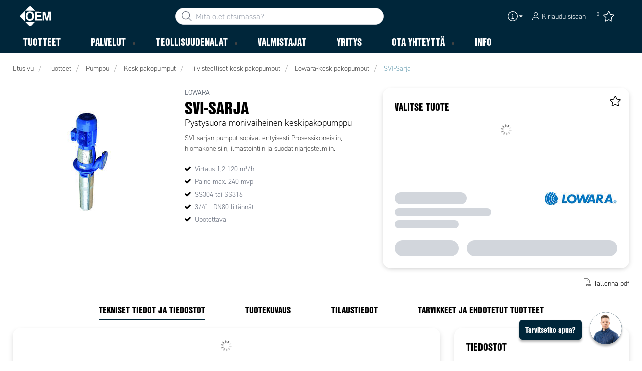

--- FILE ---
content_type: text/html; charset=utf-8
request_url: https://www.oem.fi/tuotteet/pumppu/keskipakopumput/tiivisteelliset-keskipakopumput-_-C34521/lowara-keskipakopumput-_-C34523/svi-sarja-_-P1824949
body_size: 47497
content:



<!DOCTYPE html>
<html lang="fi" data-theme="custom">
<head>
  <meta charset="utf-8" />
  <link rel="dns-prefetch" href="//use.typekit.net" />
  <link rel="dns-prefetch" href="//www.googletagmanager.com" />
  <link rel="dns-prefetch" href="//www.google-analytics.com" />
  <title>Lowara-keskipakopumput | SVI-sarja | OEM Finland Oy</title>
  
<meta name="description" content="SVI-sarjan Lowara-keskipakopumput ovat valmistettu ruostumattomasta ter&#228;ksest&#228; ja soveltuvat moniin k&#228;ytt&#246;tarkoituksiin. Ota yhteytt&#228;!" />
          <link rel="canonical" href="https://www.oem.fi/tuotteet/pumppu/keskipakopumput/tiivisteelliset-keskipakopumput-_-C34521/lowara-keskipakopumput-_-C34523/svi-sarja-_-P1824949" />

  <meta content="width=device-width, initial-scale=1.0" name="viewport" />
  <meta name="format-detection" content="telephone=no" />
  <meta name="theme-color" content="#fff" />
  <link rel="stylesheet" href="https://use.typekit.net/ubk4moe.css">
  <link rel='stylesheet' type='text/css' href='/ui/tw-oemautomatic-9d785b44e5.min.css'>
  <link rel='stylesheet' type='text/css' href='/ui/oemautomatic-954ed9d7dc.min.css'>

  

  


      <link rel="icon" type="image/png" href="/-/media/oem_automatic_fi/kuvat/sisalto/etusivu/oem-finland-favicon-2024.png?h=196&amp;w=196&amp;hash=CEE95065C87527342BFD4BF7132AF8B0" sizes="196x196" />
    <link rel="icon" type="image/png" href="/-/media/oem_automatic_fi/kuvat/sisalto/etusivu/oem-finland-favicon-2024.png?h=128&amp;w=128&amp;hash=AEAC7119DB11B16E47E8283BD92D0F9F" sizes="128x128" />
    <link rel="icon" type="image/png" href="/-/media/oem_automatic_fi/kuvat/sisalto/etusivu/oem-finland-favicon-2024.png?h=96&amp;w=96&amp;hash=2C89D9D7F343575856AC1C9D1354CBD5" sizes="96x96" />
    <link rel="icon" type="image/png" href="/-/media/oem_automatic_fi/kuvat/sisalto/etusivu/oem-finland-favicon-2024.png?h=32&amp;w=32&amp;hash=BA73E32FE854EF2F211A90596F64BB6B" sizes="32x32" />
    <link rel="icon" type="image/png" href="/-/media/oem_automatic_fi/kuvat/sisalto/etusivu/oem-finland-favicon-2024.png?h=16&amp;w=16&amp;hash=36257147826F080D371C7288544758CE" sizes="16x16" />
    <link rel="icon" type="image/x-icon" href="/favicon.ico?v=6d1f3db6-39b4-4695-a26b-c1000e21c3c7" />

  
  <script type="ac3adc9ea23bd6f11c2d8cba-text/javascript">
window.dataLayer = window.dataLayer || [];
function gtag() { dataLayer.push(arguments); }
gtag('consent', 'default', {
'ad_storage': 'denied',
'ad_user_data': 'denied',
'ad_personalization': 'denied',
'analytics_storage': 'denied',
'security_storage': 'granted'
});
dataLayer.push({
'event': 'default_consent'
});
</script>
<!-- Google Tag Manager -->
<script type="ac3adc9ea23bd6f11c2d8cba-text/javascript">(function(w,d,s,l,i){w[l]=w[l]||[];w[l].push({'gtm.start':
new Date().getTime(),event:'gtm.js'});var f=d.getElementsByTagName(s)[0],
j=d.createElement(s),dl=l!='dataLayer'?'&l='+l:'';j.async=true;j.src=
'https://www.googletagmanager.com/gtm.js?id='+i+dl;f.parentNode.insertBefore(j,f);
})(window,document,'script','dataLayer','GTM-MBWL2GF');</script>
<!-- End Google Tag Manager -->







  
  


  
        <meta property="og:description" content="SVI-sarjan Lowara-keskipakopumput ovat valmistettu ruostumattomasta ter&#228;ksest&#228; ja soveltuvat moniin k&#228;ytt&#246;tarkoituksiin. Ota yhteytt&#228;!" />
        <meta property="og:title" content="SVI-Sarja" />
        <meta property="og:image" content="https://www.oem.fi/ui/product-resources/oem/monivaiheinen-keskipakopumppu-_-805239.jpg?mh=630&amp;mw=1200&amp;att=False&amp;hash=C8252072E83ED35AB7F9DD213715E6DB" />
        <meta property="og:url" content="https://www.oem.fi/tuotteet/pumppu/keskipakopumput/tiivisteelliset-keskipakopumput-_-C34521/lowara-keskipakopumput-_-C34523/svi-sarja-_-P1824949" />
<meta property="og:type" content="website" />
</head>
<body class="tw-overflow-x-hidden oemautomatic-headerFontInactive oemautomatic-regularFontInactive oemautomatic-regularAltFontInactive " data-ctxitem="{42CEBCB7-45CE-4FD6-AC07-07E4A1679546}" data-ctxlanguage="fi-FI">
  
            <!-- Google Tag Manager (noscript) -->
            <noscript>
                <iframe src="https://www.googletagmanager.com/ns.html?id=GTM-MBWL2GF" height="0" width="0" style="display:none;visibility:hidden"></iframe>
            </noscript>
            <!-- End Google Tag Manager (noscript) -->            


  




<div class="topComponent tw-relative tw-translate-y-0 tw-transition-transform tw-duration-300 tw-z-50">
    

<nav class="tw-w-screen">
  <div class="tw-bg-navbar tw-relative tw-z-40 lg:tw-px-4 topNavigationComponent-topContainer">
    <div class="tw-max-w-[1600px] tw-mx-auto tw-flex tw-flex-wrap lg:tw-pb-2 tw-justify-between tw-pt-2 lg:tw-pt-3">
      <div class="tw-flex tw-justify-start tw-items-center lg:tw-1/3 lg:tw-pl-6 tw-pl-3">
        <a href="/" class="topNavigationComponent-logoContainer tw-max-w-[200px]">
          <img src="/-/media/oem_automatic_fi/kuvat/sisalto/etusivu/oem_fi_logo_white_svg.svg?h=39&amp;iar=0&amp;w=60&amp;hash=1CEF03C276A464C7929AA773BAEFE683" class="topNavigationComponent-logo tw-h-7 lg:tw-h-10 tw-w-auto" alt="OEM Finalnd Oy" width="60" height="39" />
        </a>
      </div>
      <div class="topNavigationComponent-middleContainer tw-flex tw-items-center !tw-bg-navbar-secondary lg:!tw-bg-navbar lg:tw-order-none lg:tw-w-1/3 tw-order-last tw-w-full">
        <label class="topNavigationComponent-toggleMobileMenuBtn tw-btn tw-btn-ghost tw-mb-0 tw-pl-3 tw-pr-5 tw-swap tw-swap-rotate lg:tw-hidden hover:!tw-bg-inherit">
          <input class="tw-hidden" type="checkbox" autocomplete="off"/>
          <svg class="tw-swap-off tw-h-5 tw-w-5 tw-fill-mobilenav-text-color tw-ml-1.5" viewBox="0 0 25 20.14"><path d="M1.3,0H23.7A1.3,1.3,0,0,1,25,1.3h0a1.3,1.3,0,0,1-1.3,1.3H1.3A1.3,1.3,0,0,1,0,1.3H0A1.3,1.3,0,0,1,1.3,0Z" /><path d="M1.3,8.77H16.7a1.3,1.3,0,0,1,1.3,1.3h0a1.3,1.3,0,0,1-1.3,1.3H1.3A1.3,1.3,0,0,1,0,10.07H0A1.3,1.3,0,0,1,1.3,8.77Z" /><path d="M1.3,17.54h9.9a1.3,1.3,0,0,1,1.3,1.3h0a1.3,1.3,0,0,1-1.3,1.3H1.3A1.3,1.3,0,0,1,0,18.84H0A1.3,1.3,0,0,1,1.3,17.54Z" /></svg>
          <svg class="tw-swap-on tw-fill-mobilenav-text-color tw-h-8 tw-w-8" viewBox="0 0 512 512"><polygon points="400 145.49 366.51 112 256 222.51 145.49 112 112 145.49 222.51 256 112 366.51 145.49 400 256 289.49 366.51 400 400 366.51 289.49 256 400 145.49" /></svg>
        </label>
        


  <div class="topNavigationComponent-searchContainer tw-relative tw-flex tw-h-[34px] tw-rounded-3xl tw-border tw-border-gray-300 tw-bg-white tw-w-full tw-mr-[30px] lg:tw-mr-0">
    <div class="topNavigationComponent-searchIconContainer tw-border-none tw-ml-3 tw-absolute tw-z-10">
      <button class="searchInputShortcutComponent-searchBtn tw-h-[32px] tw-border tw-border-solid tw-rounded-3xl tw-mr-2 tw-py-0 tw-border-0" type="submit">
        <svg class="tw-w-5 tw-fill-gray-500" viewBox="0 0 512 512"><path d="M384 208A176 176 0 1 0 32 208a176 176 0 1 0 352 0zM343.3 366C307 397.2 259.7 416 208 416C93.1 416 0 322.9 0 208S93.1 0 208 0S416 93.1 416 208c0 51.7-18.8 99-50 135.3L507.3 484.7c6.2 6.2 6.2 16.4 0 22.6s-16.4 6.2-22.6 0L343.3 366z" /></svg>
      </button>
    </div>
    <form class="topNavigationComponent-search-form tw-w-full" method="get" action="/search" onsubmit="if (!window.__cfRLUnblockHandlers) return false; SearchHistory.addToPreviousSearchFrom()" autocomplete="off" data-cf-modified-ac3adc9ea23bd6f11c2d8cba-="">
      <div class="topNavigationComponent-input-group tw-flex tw-flex-1">
        <input type="text"
               id="q"
               name="q"
               class="searchInputShortcutComponent-searchField tw-border-none tw-h-[32px] tw-outline-0 tw-text-base tw-pl-10 tw-pr-3 tw-py-1.5 tw-pointer-events-auto tw-bg-white tw-w-full tw-rounded-3xl tw-outline-none"
               placeholder="Mit&#228; olet etsim&#228;ss&#228;?"
               data-searchtypes="{B238864F-9090-452C-A968-E2AFF2422A54}|{DEA0E110-C6C7-4105-B0C8-6F59A8F1ADBD}|{67857621-1004-4559-9857-BE3951C62A22}|{8A978486-A1D2-4410-BDF6-798B93925869}|{B8252D1E-5070-47F3-98DC-448ECA12AC9B}|{CBA41AD7-0E15-4335-AFC6-7BCF36DD73D6}|{E2F1DD5C-9467-480F-B190-E7C7BF4D39B3}|{5E7ADC2D-0A36-4762-8A88-E0A216449579}"
               data-product-stock="Varastossa"
               data-item-stock="{0} varastossa"
               data-product-no-stock="Ei varastossa"
               data-item-no-stock="Ei varastossa"
               data-batch-text="Valitse er&#228;"
               data-custom-width-text=""
               data-logged-in="False"
               data-guest="False"
               data-show-item-instock-color="False"
               >
      </div>
      <div id="prevSearches" class="searchInputShortcutComponent-prevSearches" data-search-history="Viimeisimm&#228;t hakusi">
      </div>
        <input type="hidden"
               data-id="{B238864F-9090-452C-A968-E2AFF2422A54}"
               data-label="Kategoriat"
               data-nohits="5"
               data-link-text="N&#228;yt&#228; kaikki"
               data-nohits-text="Haulle ei l&#246;ytynyt tuloksia."
               data-link-url="/search"
               data-show-images="1"
               data-hits-text="{0} / {1}" />
        <input type="hidden"
               data-id="{DEA0E110-C6C7-4105-B0C8-6F59A8F1ADBD}"
               data-label="Tuotesivut"
               data-nohits="5"
               data-link-text="N&#228;yt&#228; kaikki"
               data-nohits-text="Haulle ei l&#246;ytynyt tuloksia."
               data-link-url="/search"
               data-show-images="1"
               data-hits-text="{0} / {1}" />
        <input type="hidden"
               data-id="{67857621-1004-4559-9857-BE3951C62A22}"
               data-label="Tuotteet"
               data-nohits="3"
               data-link-text="N&#228;yt&#228; kaikki"
               data-nohits-text="Haulle ei l&#246;ytynyt tuloksia. Kirjoita koko tilausnumero."
               data-link-url="/search"
               data-show-images="1"
               data-hits-text="{0} / {1}" />
        <input type="hidden"
               data-id="{8A978486-A1D2-4410-BDF6-798B93925869}"
               data-label="Valmistajat"
               data-nohits="5"
               data-link-text="N&#228;yt&#228; kaikki"
               data-nohits-text="Haulla ei l&#246;ytynyt tuloksia."
               data-link-url="/search"
               data-show-images="1"
               data-hits-text="{0} / {1}" />
        <input type="hidden"
               data-id="{B8252D1E-5070-47F3-98DC-448ECA12AC9B}"
               data-label="Info"
               data-nohits="5"
               data-link-text="N&#228;yt&#228; kaikki"
               data-nohits-text="Haulle ei l&#246;ytynyt tuloksia."
               data-link-url="/search"
               data-show-images="1"
               data-hits-text="{0} / {1}" />
        <input type="hidden"
               data-id="{CBA41AD7-0E15-4335-AFC6-7BCF36DD73D6}"
               data-label="Sis&#228;lt&#246;sivut"
               data-nohits="10"
               data-link-text="N&#228;yt&#228; kaikki"
               data-nohits-text="Haulle ei l&#246;ytynyt tuloksia."
               data-link-url="/search"
               data-show-images="1"
               data-hits-text="{0} / {1}" />
        <input type="hidden"
               data-id="{E2F1DD5C-9467-480F-B190-E7C7BF4D39B3}"
               data-label="Henkil&#246;st&#246;"
               data-nohits="5"
               data-link-text="N&#228;yt&#228; kaikki"
               data-nohits-text="Haku ei tuottanut tuloksia. "
               data-link-url="/search"
               data-show-images="1"
               data-hits-text="{0} / {1}" />
        <input type="hidden"
               data-id="{5E7ADC2D-0A36-4762-8A88-E0A216449579}"
               data-label="FAQ"
               data-nohits="5"
               data-link-text="N&#228;yt&#228; kaikki"
               data-nohits-text="Haulle ei l&#246;ytynyt tuloksia."
               data-link-url="/search"
               data-show-images=""
               data-hits-text="{0} / {1}" />
    </form>
  </div>
  <div class="topNavigationComponent-overlay tw-block tw-opacity-50 tw-w-full tw-bg-gray-600 tw-right-0 tw-absolute tw-z-50 tw-hidden"></div>

      </div>
      <div class="tw-flex tw-justify-end tw-items-center tw-pr-2 tw-mr-3.5">
        <ul class="tw-hidden lg:tw-flex tw-list-none tw-pl-0 tw-mb-0 tw-pr-4 tw-py-2 tw-space-x-4 tw-items-center">
            <li class="tw-dropdown tw-dropdown-end tw-place-self-center">
    <label tabindex="0" class="2xl:tw-hidden tw-w-8 tw-mb-0 tw-flex hover:tw-cursor-pointer tw-dropdown-toggle-btn">
      <svg class="tw-fill-service-menu-icon tw-h-5 tw-w-5" viewBox="0 0 512 512">
        <path d="M256 32a224 224 0 1 1 0 448 224 224 0 1 1 0-448zm0 480A256 256 0 1 0 256 0a256 256 0 1 0 0 512zM208 352c-8.8 0-16 7.2-16 16s7.2 16 16 16h96c8.8 0 16-7.2 16-16s-7.2-16-16-16H272V240c0-8.8-7.2-16-16-16H216c-8.8 0-16 7.2-16 16s7.2 16 16 16h24v96H208zm48-168a24 24 0 1 0 0-48 24 24 0 1 0 0 48z" />
      </svg>
      <svg class="tw-fill-service-menu-icon tw-w-3" viewBox="0 0 1792 1792">
        <path d="M1408 704q0 26-19 45l-448 448q-19 19-45 19t-45-19l-448-448q-19-19-19-45t19-45 45-19h896q26 0 45 19t19 45z" />
      </svg>
    </label>
    <ul class="max-2xl:daisy-dropdown max-2xl:tw-mt-1 max-2xl:tw-w-44 2xl:tw-bg-transparent 2xl:tw-space-x-2 !tw-p-0 tw-flex tw-list-none">
            <li role="presentation" class="tw-ml-0 !tw-pl-2 max-2xl:tw-mt-2.5 ">
              <a href="/ota-yhteytta/tilinavaus-ja-verkkokauppatunnukset" class="serviceMenuComponent-toolbarLink tw-text-service-menu-text-color hover:!tw-bg-inherit 2xl:hover:!tw-text-service-menu-text-color 2xl:focus:!tw-text-service-menu-text-color hover:tw-underline focus:!tw-underline tw-py-[5px]">
                Tilinavaus ja verkkokauppatunnukset
              </a>
            </li>
            <li role="presentation" class="tw-ml-0 !tw-pl-2  ">
              <a href="/ota-yhteytta/faq" class="serviceMenuComponent-toolbarLink tw-text-service-menu-text-color hover:!tw-bg-inherit 2xl:hover:!tw-text-service-menu-text-color 2xl:focus:!tw-text-service-menu-text-color hover:tw-underline focus:!tw-underline tw-py-[5px]">
                FAQ - Usein kysytyt kysymykset
              </a>
            </li>
            <li role="presentation" class="tw-ml-0 !tw-pl-2  max-2xl:tw-mb-2.5">
              <a href="/yritys/about-us" class="serviceMenuComponent-toolbarLink tw-text-service-menu-text-color hover:!tw-bg-inherit 2xl:hover:!tw-text-service-menu-text-color 2xl:focus:!tw-text-service-menu-text-color hover:tw-underline focus:!tw-underline tw-py-[5px]">
<img src="/-/media/images/icons/icon-info.svg?iar=0&amp;hash=895B3A92EFBD79E6574BB718F8F1AB72" class="tw-w-5 tw-h-5 tw-mr-1 tw-inline" alt="$name" />                In English
              </a>
            </li>
    </ul>
  </li>



  <li role="presentation" class="loginShortcutComponent-toolbarListItem tw-flex tw-items-center">
    <a href="/kirjaudu-sisaan?return_url=https%3a%2f%2fwww.oem.fi%2ftuotteet%2fpumppu%2fkeskipakopumput%2ftiivisteelliset-keskipakopumput-_-C34521%2flowara-keskipakopumput-_-C34523%2fsvi-sarja-_-P1824949" class="loginShortcutComponent-toolbarLink tw-flex !tw-text-service-menu-text-color !tw-no-underline tw-items-center">
      <svg class="tw-fill-service-menu-icon tw-h-4 tw-w-4 tw-mr-1" viewBox="0 0 448 512"><path d="M224 256c70.7 0 128-57.31 128-128S294.7 0 224 0 96 57.31 96 128s57.3 128 128 128zm0-224c52.94 0 96 43.06 96 96 0 52.93-43.06 96-96 96s-96-43.1-96-96c0-52.94 43.1-96 96-96zm50.7 272H173.3C77.61 304 0 381.6 0 477.3c0 19.14 15.52 34.67 34.66 34.67h378.7C432.5 512 448 496.5 448 477.3c0-95.7-77.6-173.3-173.3-173.3zm138.6 176H34.66c-1.46 0-2.66-1.2-2.66-2.7C32 399.4 95.4 336 173.3 336h101.3c78 0 141.4 63.4 141.4 141.3 0 1.5-1.2 2.7-2.7 2.7z" /></svg>
      <span class="!tw-text-service-menu-text-color">Kirjaudu sis&#228;&#228;n</span>
    </a>
  </li>

  <li role="presentation" class="favouritesShortcutComponent-toolbarListItem">
    <a href="/suosikit" class="tw-indicator tw-tooltip tw-tooltip-bottom tw-inline tw-flex" data-tip="Suosikit">
      <span class="favouritesShortcutComponent-toolbarBadge tw-indicator-item tw-badge tw-bg-secondary tw-border-0 tw-text-[10px] tw-text-white tw-whitespace-nowrap tw-w-4 tw-h-4 !tw-no-underline !tw-border-0 tw-left-1.5">0</span>
      <svg viewBox="0 0 576 512" class="favouritesShortcutComponent-toolbarIcon tw-fill-service-menu-icon tw-h-6 tw-w-6">
        <path d="M226.5 168.8L287.9 42.3l61.4 126.5c4.6 9.5 13.6 16.1 24.1 17.7l137.4 20.3-99.8 98.8c-7.4 7.3-10.8 17.8-9 28.1l23.5 139.5L303 407.7c-9.4-5-20.7-5-30.2 0L150.2 473.2l23.5-139.5c1.7-10.3-1.6-20.7-9-28.1L65 206.8l137.4-20.3c10.5-1.5 19.5-8.2 24.1-17.7zM424.9 509.1c8.1 4.3 17.9 3.7 25.3-1.7s11.2-14.5 9.7-23.5L433.6 328.4 544.8 218.2c6.5-6.4 8.7-15.9 5.9-24.5s-10.3-14.9-19.3-16.3L378.1 154.8 309.5 13.5C305.5 5.2 297.1 0 287.9 0s-17.6 5.2-21.6 13.5L197.7 154.8 44.5 177.5c-9 1.3-16.5 7.6-19.3 16.3s-.5 18.1 5.9 24.5L142.2 328.4 116 483.9c-1.5 9 2.2 18.1 9.7 23.5s17.3 6 25.3 1.7l137-73.2 137 73.2z" />
      </svg>
    </a>
  </li>




        </ul>
        <ul class="tw-flex tw-list-none tw-mb-0 tw-pl-0 lg:tw-hidden tw-pr-4 tw-py-2 tw-space-x-4 tw-items-center">
                  <li>
          <a href="/ota-yhteytta/yhteystiedot">
<img src="/-/media/images/glyph-icons/si-glyph-call_small_white.svg?iar=0&amp;hash=0D4F4D1E3B8E77906AC18C7188713188" class="tw-fill-service-menu-icon tw-h-5 tw-w-5" alt="Soita" />          </a>
        </li>



  <li class="loginShortcutMobileComponent">
      <a href="/kirjaudu-sisaan?return_url=https%3a%2f%2fwww.oem.fi%2ftuotteet%2fpumppu%2fkeskipakopumput%2ftiivisteelliset-keskipakopumput-_-C34521%2flowara-keskipakopumput-_-C34523%2fsvi-sarja-_-P1824949">
        <svg class="tw-fill-service-menu-icon tw-h-5 tw-w-5" viewBox="0 0 448 512"><path d="M224 256c70.7 0 128-57.31 128-128S294.7 0 224 0 96 57.31 96 128s57.3 128 128 128zm0-224c52.94 0 96 43.06 96 96 0 52.93-43.06 96-96 96s-96-43.1-96-96c0-52.94 43.1-96 96-96zm50.7 272H173.3C77.61 304 0 381.6 0 477.3c0 19.14 15.52 34.67 34.66 34.67h378.7C432.5 512 448 496.5 448 477.3c0-95.7-77.6-173.3-173.3-173.3zm138.6 176H34.66c-1.46 0-2.66-1.2-2.66-2.7C32 399.4 95.4 336 173.3 336h101.3c78 0 141.4 63.4 141.4 141.3 0 1.5-1.2 2.7-2.7 2.7z" /></svg>
      </a>
    </li>

    <li class="favouritesShortcutMobileComponent">
        <a href="/suosikit" class="tw-indicator tw-inline">
            <span class="favouritesShortcutMobileComponent-toolbarBadge tw-indicator-item tw-badge tw-bg-secondary tw-border-0 tw-text-[10px] tw-text-white tw-whitespace-nowrap tw-w-4 tw-h-4 !tw-no-underline !tw-border-0 tw-left-1">0</span>
            <svg viewBox="0 0 576 512" class="favouritesShortcutMobileComponent-toolbarIcon tw-fill-service-menu-icon tw-h-5 tw-w-5"><path d="m287.9 435.9-137.8 73.2c-7.2 4.3-17 3.6-24.5-1.7-7.4-5.3-11.1-14.5-10.5-23.5l27.1-155.5L31.11 218.2c-6.46-6.3-8.75-15.8-5.91-24.5 2.83-8.6 10.3-14.9 19.29-16.2l153.21-22.7 68.6-141.28C270.4 5.249 278.7 0 287.9 0c9.2 0 17.6 5.25 21.6 13.52l68.6 141.28 153.3 22.7c9 1.3 16.4 7.6 19.3 16.2 2.8 8.7.5 18.2-5.9 24.5L433.6 328.4l26.3 155.5c1.5 9-2.2 18.2-9.7 23.5-7.4 5.3-18.1 6-25.3 1.7l-137-73.2zm-61.4-267.1c-4.6 9.5-13.6 16.1-24.1 17.7L64.99 206.8l99.81 98.8c7.3 7.3 10.7 17.8 9 28.1l-23.6 139.5 122.6-65.5c9.5-5.1 20.8-5.1 30.2 0l122.6 65.5-23.5-139.5c-1.8-10.3 1.6-20.8 9-28.1l99.8-98.8-137.5-20.3c-11.3-1.6-20.3-8.2-24.1-17.7L287.9 42.32 226.5 168.8z" /></svg>
        </a>
    </li>


        </ul>
      </div>
    </div>
  </div>
  <div class="topNavigationComponent-menuContainer tw-relative tw-hidden lg:tw-block lg:tw-px-4 tw-bg-navbar-secondary "
       style="">
    <div class="tw-max-w-[1600px] tw-mx-auto tw-static">
      <ul class="tw-block lg:tw-flex tw-menu tw-menu-horizontal tw-mb-0 tw-px-0 tw-static tw-h-screen tw-w-full lg:tw-w-auto lg:tw-h-auto">
            <li class="tw-dropdown lg:tw-block tw-pointer-events-auto tw-static lg:tw-text-dropdown-text-color max-lg:tw-flex max-lg:tw-flex-row">
      <a tabindex="0" href="/tuotteet" class="tw-underline-offset-[10px] megaMenuItemComponent-linkText megaMenuItemComponent-mobileExpand tw-dropdown-toggle-btn !tw-leading-[30px] tw-pl-[30px] tw-pr-[30px] tw-pl-0 !tw-text-mobilenav-text-color u-fontHeaderNormal tw-mb-0 megaMenuItemComponent-overlay">
  <span>Tuotteet</span>
</a>
      <button type="button" class="tw-block lg:tw-hidden megaMenuItemComponent-mobileExpand tw-flex-grow tw-pr-[30px] level1 !tw-bg-navbar-secondary">
        <svg version="1.1" x="0px" y="0px" class="tw-float-right tw-fill-mobilenav-text-color"
             width="20px" height="20px" viewBox="0 0 20 20" style="enable-background:new 0 0 20 20;">
          <path class="st0" d="M15.8,10c0,0.2-0.1,0.3-0.2,0.4l-9.3,9.3C6.2,19.9,6,20,5.8,20c-0.2,0-0.3-0.1-0.4-0.2l-1-1
	          c-0.1-0.1-0.2-0.3-0.2-0.4s0.1-0.3,0.2-0.4l7.9-7.9L4.4,2.1C4.3,2,4.2,1.8,4.2,1.7s0.1-0.3,0.2-0.4l1-1C5.5,0.1,5.7,0,5.9,0
	          C6,0,6.2,0.1,6.3,0.2l9.3,9.3C15.8,9.7,15.8,9.8,15.8,10z" />
        </svg>
      </button>
      <ul tabindex="0" class="lg:tw-dropdown-content megaMenuItemComponent-dropdownMenu megaMenuItemComponent-dropdownMenuHolder productMegaMenuListingComponent-ul !tw-bg-navbar-secondary lg:tw-z-50 lg:tw-ml-0 lg:tw-bg-dropdown tw-w-screen lg:tw-p-0 lg:tw-mt-2 lg:tw-left-0 lg:tw-flex">
        <li class="lg:tw-w-full productMegaMenuListingComponent-productAreaHolder  tw-px-4" style="background: linear-gradient(to right, #1f3f50 50%, #EFEFEF 50%);">
          <div class="lg:tw-w-full hover:!tw-text-inherit focus:tw-text-inherit tw-p-0 lg:tw-mx-auto tw-bg-opacity-0 max-lg:tw-flex tw-auto-cols-auto lg:tw-max-w-[1600px] active:!tw-bg-inherit hover:!tw-bg-inherit tw-cursor-default">
            <div class="tw-w-full tw-flex tw-justify-between">
              <ul class="lg:tw-my-[50px] lg:tw-bg-[#1f3f50] tw-w-full tw-px-[30px] lg:tw-px-0 lg:tw-ml-0 !tw-bg-inherit lg:tw-w-1/2 2xl:tw-w-1/3 2xl:!tw-w-1/5 productMegaMenuListingComponent-productAreaContainer">
<li class="lg:tw-hidden">
  <label class="megaMenuItemComponent-backButton tw-font-normal tw-pl-0 tw-text-lg active:!tw-bg-inherit !tw-text-mobilenav-text-color hover:!tw-bg-inherit">
    <svg class="tw-float-left tw-w-4 tw-h-auto tw-fill-mobilenav-text-color" viewBox="0 0 1792 1792">
      <path d="M1203 544q0 13-10 23l-393 393 393 393q10 10 10 23t-10 23l-50 50q-10 10-23 10t-23-10l-466-466q-10-10-10-23t10-23l466-466q10-10 23-10t23 10l50 50q10 10 10 23z" />
    </svg>
    Takaisin
  </label>
</li>
                                                  <li role="presentation" class="tw-py-3 lg:tw-py-0 max-lg:tw-flex max-lg:tw-flex-row
                      hover:has-[.hover]:!tw-bg-[var(--hoverBG)] [&_*]:has-[.hover]:hover:!tw-text-[var(--hoverText)]
                      has-[a.productAreaListItemActive]:!tw-bg-[var(--focusBG)]
                      [&_*]:has-[a.productAreaListItemActive.hover]:!tw-text-[var(--hoverText)]
                      [&_a_img]:has-[a.productAreaListItemActive]:tw-invert-[var(--invert)]
                      [&_a_img]:has-[.hover]:hover:tw-invert-[var(--invert)]"
                      style="--focusBG:#EFEFEF;--hoverBG:#EFEFEF;--hoverText:#000000;border-top-left-radius:0.5rem;border-bottom-left-radius:0.5rem;
                             --invert:1;">

                    <a href="/tuotteet/ajoneuvo"
                       class=" lg:tw-whitespace-normal megaMenuItemComponent-expandMobileSmallWindow productMegaMenuListingComponent-productAreaLink tw-flex tw-block tw-py-[7px] !tw-text-product-category-text-color tw-uppercase tw-whitespace-nowrap tw-bg-opacity-0  hover:!tw-text-product-category-text-color max-lg:!tw-no-underline tw-hover"
                       data-id="{B81999B4-8310-4D1D-90AB-6AE0325798FE}" data-short-id="B81999B483104D1D90AB6AE0325798FE"
                       style=width:100%;>
                        <img src="/-/media/oem_automatic_fi/tuotealueet-ja-symbolit/ikonit/ajoneuvo-2024.png" class="productMegaMenuListingComponent-productAreaIcon" width="25" height="25" alt="Ajoneuvotuotteet" loading="lazy" />
                      <span class="tw-inline-block tw-text-xl lg:tw-text-lg tw-uppercase max-lg:tw-text-mobilenav-text-color lg:!tw-text-product-category-text-color u-fontHeaderBold " style="">
                        Ajoneuvotuotteet
                      </span>
                    </a>
                    <button type="button" class="tw-block lg:tw-hidden u-btnUnstyled megaMenuItemComponent-expandMobileSmallWindow level2 u-toggleAll tw-float-right tw-w-auto tw-flex-grow hover:!tw-bg-inherit productMegaMenuListingComponent-productAreaLink"
                            data-short-id="B81999B483104D1D90AB6AE0325798FE">
                      <img src="/ui/common/img/fontawesome/white/angle-right.svg" class="tw-float-right" alt="angle right icon" loading="lazy" />
                    </button>
                  </li>
                  <li role="presentation" class="tw-py-3 lg:tw-py-0 max-lg:tw-flex max-lg:tw-flex-row
                      hover:has-[.hover]:!tw-bg-[var(--hoverBG)] [&_*]:has-[.hover]:hover:!tw-text-[var(--hoverText)]
                      has-[a.productAreaListItemActive]:!tw-bg-[var(--focusBG)]
                      [&_*]:has-[a.productAreaListItemActive.hover]:!tw-text-[var(--hoverText)]
                      [&_a_img]:has-[a.productAreaListItemActive]:tw-invert-[var(--invert)]
                      [&_a_img]:has-[.hover]:hover:tw-invert-[var(--invert)]"
                      style="--focusBG:#EFEFEF;--hoverBG:#EFEFEF;--hoverText:#000000;border-top-left-radius:0.5rem;border-bottom-left-radius:0.5rem;
                             --invert:1;">

                    <a href="/tuotteet/anturi-ja-koneturva"
                       class=" lg:tw-whitespace-normal megaMenuItemComponent-expandMobileSmallWindow productMegaMenuListingComponent-productAreaLink tw-flex tw-block tw-py-[7px] !tw-text-product-category-text-color tw-uppercase tw-whitespace-nowrap tw-bg-opacity-0  hover:!tw-text-product-category-text-color max-lg:!tw-no-underline tw-hover"
                       data-id="{AF408D2C-EED7-471E-A0CA-39729E750CD3}" data-short-id="AF408D2CEED7471EA0CA39729E750CD3"
                       style=width:100%;>
                        <img src="/-/media/oem_automatic_fi/tuotealueet-ja-symbolit/ikonit/anturi-ja-koneturva-2024.png" class="productMegaMenuListingComponent-productAreaIcon" width="25" height="25" alt="Anturi &amp; Koneturva" loading="lazy" />
                      <span class="tw-inline-block tw-text-xl lg:tw-text-lg tw-uppercase max-lg:tw-text-mobilenav-text-color lg:!tw-text-product-category-text-color u-fontHeaderBold " style="">
                        Anturi & Koneturva
                      </span>
                    </a>
                    <button type="button" class="tw-block lg:tw-hidden u-btnUnstyled megaMenuItemComponent-expandMobileSmallWindow level2 u-toggleAll tw-float-right tw-w-auto tw-flex-grow hover:!tw-bg-inherit productMegaMenuListingComponent-productAreaLink"
                            data-short-id="AF408D2CEED7471EA0CA39729E750CD3">
                      <img src="/ui/common/img/fontawesome/white/angle-right.svg" class="tw-float-right" alt="angle right icon" loading="lazy" />
                    </button>
                  </li>
                  <li role="presentation" class="tw-py-3 lg:tw-py-0 max-lg:tw-flex max-lg:tw-flex-row
                      hover:has-[.hover]:!tw-bg-[var(--hoverBG)] [&_*]:has-[.hover]:hover:!tw-text-[var(--hoverText)]
                      has-[a.productAreaListItemActive]:!tw-bg-[var(--focusBG)]
                      [&_*]:has-[a.productAreaListItemActive.hover]:!tw-text-[var(--hoverText)]
                      [&_a_img]:has-[a.productAreaListItemActive]:tw-invert-[var(--invert)]
                      [&_a_img]:has-[.hover]:hover:tw-invert-[var(--invert)]"
                      style="--focusBG:#EFEFEF;--hoverBG:#EFEFEF;--hoverText:#000000;border-top-left-radius:0.5rem;border-bottom-left-radius:0.5rem;
                             --invert:1;">

                    <a href="/tuotteet/elektromekaniikka-ja-lammonhallinta"
                       class=" lg:tw-whitespace-normal megaMenuItemComponent-expandMobileSmallWindow productMegaMenuListingComponent-productAreaLink tw-flex tw-block tw-py-[7px] !tw-text-product-category-text-color tw-uppercase tw-whitespace-nowrap tw-bg-opacity-0  hover:!tw-text-product-category-text-color max-lg:!tw-no-underline tw-hover"
                       data-id="{EDC1BB39-FD1F-4C74-8AEB-566C782AE1A4}" data-short-id="EDC1BB39FD1F4C748AEB566C782AE1A4"
                       style=width:100%;>
                        <img src="/-/media/oem_automatic_fi/tuotealueet-ja-symbolit/ikonit/elekromekaniikka-ja-lammonhallinta-2024.png" class="productMegaMenuListingComponent-productAreaIcon" width="25" height="25" alt="Elektromekaniikka &amp; L&#228;mm&#246;nhallinta" loading="lazy" />
                      <span class="tw-inline-block tw-text-xl lg:tw-text-lg tw-uppercase max-lg:tw-text-mobilenav-text-color lg:!tw-text-product-category-text-color u-fontHeaderBold " style="">
                        Elektromekaniikka & Lämmönhallinta
                      </span>
                    </a>
                    <button type="button" class="tw-block lg:tw-hidden u-btnUnstyled megaMenuItemComponent-expandMobileSmallWindow level2 u-toggleAll tw-float-right tw-w-auto tw-flex-grow hover:!tw-bg-inherit productMegaMenuListingComponent-productAreaLink"
                            data-short-id="EDC1BB39FD1F4C748AEB566C782AE1A4">
                      <img src="/ui/common/img/fontawesome/white/angle-right.svg" class="tw-float-right" alt="angle right icon" loading="lazy" />
                    </button>
                  </li>
                  <li role="presentation" class="tw-py-3 lg:tw-py-0 max-lg:tw-flex max-lg:tw-flex-row
                      hover:has-[.hover]:!tw-bg-[var(--hoverBG)] [&_*]:has-[.hover]:hover:!tw-text-[var(--hoverText)]
                      has-[a.productAreaListItemActive]:!tw-bg-[var(--focusBG)]
                      [&_*]:has-[a.productAreaListItemActive.hover]:!tw-text-[var(--hoverText)]
                      [&_a_img]:has-[a.productAreaListItemActive]:tw-invert-[var(--invert)]
                      [&_a_img]:has-[.hover]:hover:tw-invert-[var(--invert)]"
                      style="--focusBG:#EFEFEF;--hoverBG:#EFEFEF;--hoverText:#000000;border-top-left-radius:0.5rem;border-bottom-left-radius:0.5rem;
                             --invert:1;">

                    <a href="/tuotteet/kaapeli"
                       class=" lg:tw-whitespace-normal megaMenuItemComponent-expandMobileSmallWindow productMegaMenuListingComponent-productAreaLink tw-flex tw-block tw-py-[7px] !tw-text-product-category-text-color tw-uppercase tw-whitespace-nowrap tw-bg-opacity-0  hover:!tw-text-product-category-text-color max-lg:!tw-no-underline tw-hover"
                       data-id="{1A1DB1D5-6C1F-4CE2-8F8A-5E6CF91BEC88}" data-short-id="1A1DB1D56C1F4CE28F8A5E6CF91BEC88"
                       style=width:100%;>
                        <img src="/-/media/oem_automatic_fi/tuotealueet-ja-symbolit/ikonit/kaapeli-ja-liitantatekniikka-2024.png" class="productMegaMenuListingComponent-productAreaIcon" width="25" height="25" alt="Kaapeli &amp; Liit&#228;nt&#228;tekniikka" loading="lazy" />
                      <span class="tw-inline-block tw-text-xl lg:tw-text-lg tw-uppercase max-lg:tw-text-mobilenav-text-color lg:!tw-text-product-category-text-color u-fontHeaderBold " style="">
                        Kaapeli & Liitäntätekniikka
                      </span>
                    </a>
                    <button type="button" class="tw-block lg:tw-hidden u-btnUnstyled megaMenuItemComponent-expandMobileSmallWindow level2 u-toggleAll tw-float-right tw-w-auto tw-flex-grow hover:!tw-bg-inherit productMegaMenuListingComponent-productAreaLink"
                            data-short-id="1A1DB1D56C1F4CE28F8A5E6CF91BEC88">
                      <img src="/ui/common/img/fontawesome/white/angle-right.svg" class="tw-float-right" alt="angle right icon" loading="lazy" />
                    </button>
                  </li>
                  <li role="presentation" class="tw-py-3 lg:tw-py-0 max-lg:tw-flex max-lg:tw-flex-row
                      hover:has-[.hover]:!tw-bg-[var(--hoverBG)] [&_*]:has-[.hover]:hover:!tw-text-[var(--hoverText)]
                      has-[a.productAreaListItemActive]:!tw-bg-[var(--focusBG)]
                      [&_*]:has-[a.productAreaListItemActive.hover]:!tw-text-[var(--hoverText)]
                      [&_a_img]:has-[a.productAreaListItemActive]:tw-invert-[var(--invert)]
                      [&_a_img]:has-[.hover]:hover:tw-invert-[var(--invert)]"
                      style="--focusBG:#EFEFEF;--hoverBG:#EFEFEF;--hoverText:#000000;border-top-left-radius:0.5rem;border-bottom-left-radius:0.5rem;
                             --invert:1;">

                    <a href="/tuotteet/keskus"
                       class=" lg:tw-whitespace-normal megaMenuItemComponent-expandMobileSmallWindow productMegaMenuListingComponent-productAreaLink tw-flex tw-block tw-py-[7px] !tw-text-product-category-text-color tw-uppercase tw-whitespace-nowrap tw-bg-opacity-0  hover:!tw-text-product-category-text-color max-lg:!tw-no-underline tw-hover"
                       data-id="{421809E7-B90A-4B74-B4A9-67079E593A1A}" data-short-id="421809E7B90A4B74B4A967079E593A1A"
                       style=width:100%;>
                        <img src="/-/media/oem_automatic_fi/tuotealueet-ja-symbolit/ikonit/keskuskomponentit-2024.png" class="productMegaMenuListingComponent-productAreaIcon" width="25" height="25" alt="Keskuskomponentit" loading="lazy" />
                      <span class="tw-inline-block tw-text-xl lg:tw-text-lg tw-uppercase max-lg:tw-text-mobilenav-text-color lg:!tw-text-product-category-text-color u-fontHeaderBold " style="">
                        Keskuskomponentit
                      </span>
                    </a>
                    <button type="button" class="tw-block lg:tw-hidden u-btnUnstyled megaMenuItemComponent-expandMobileSmallWindow level2 u-toggleAll tw-float-right tw-w-auto tw-flex-grow hover:!tw-bg-inherit productMegaMenuListingComponent-productAreaLink"
                            data-short-id="421809E7B90A4B74B4A967079E593A1A">
                      <img src="/ui/common/img/fontawesome/white/angle-right.svg" class="tw-float-right" alt="angle right icon" loading="lazy" />
                    </button>
                  </li>
                  <li role="presentation" class="tw-py-3 lg:tw-py-0 max-lg:tw-flex max-lg:tw-flex-row
                      hover:has-[.hover]:!tw-bg-[var(--hoverBG)] [&_*]:has-[.hover]:hover:!tw-text-[var(--hoverText)]
                      has-[a.productAreaListItemActive]:!tw-bg-[var(--focusBG)]
                      [&_*]:has-[a.productAreaListItemActive.hover]:!tw-text-[var(--hoverText)]
                      [&_a_img]:has-[a.productAreaListItemActive]:tw-invert-[var(--invert)]
                      [&_a_img]:has-[.hover]:hover:tw-invert-[var(--invert)]"
                      style="--focusBG:#EFEFEF;--hoverBG:#EFEFEF;--hoverText:#000000;border-top-left-radius:0.5rem;border-bottom-left-radius:0.5rem;
                             --invert:1;">

                    <a href="/tuotteet/konen&#228;k&#246;"
                       class=" lg:tw-whitespace-normal megaMenuItemComponent-expandMobileSmallWindow productMegaMenuListingComponent-productAreaLink tw-flex tw-block tw-py-[7px] !tw-text-product-category-text-color tw-uppercase tw-whitespace-nowrap tw-bg-opacity-0  hover:!tw-text-product-category-text-color max-lg:!tw-no-underline tw-hover"
                       data-id="{4FA6230F-BC28-4B0C-A4C3-729724A406DB}" data-short-id="4FA6230FBC284B0CA4C3729724A406DB"
                       style=width:100%;>
                        <img src="/-/media/oem_automatic_fi/tuotealueet-ja-symbolit/ikonit/konenako-2024.png" class="productMegaMenuListingComponent-productAreaIcon" width="25" height="25" alt="Konen&#228;k&#246;" loading="lazy" />
                      <span class="tw-inline-block tw-text-xl lg:tw-text-lg tw-uppercase max-lg:tw-text-mobilenav-text-color lg:!tw-text-product-category-text-color u-fontHeaderBold " style="">
                        Konenäkö
                      </span>
                    </a>
                    <button type="button" class="tw-block lg:tw-hidden u-btnUnstyled megaMenuItemComponent-expandMobileSmallWindow level2 u-toggleAll tw-float-right tw-w-auto tw-flex-grow hover:!tw-bg-inherit productMegaMenuListingComponent-productAreaLink"
                            data-short-id="4FA6230FBC284B0CA4C3729724A406DB">
                      <img src="/ui/common/img/fontawesome/white/angle-right.svg" class="tw-float-right" alt="angle right icon" loading="lazy" />
                    </button>
                  </li>
                  <li role="presentation" class="tw-py-3 lg:tw-py-0 max-lg:tw-flex max-lg:tw-flex-row
                      hover:has-[.hover]:!tw-bg-[var(--hoverBG)] [&_*]:has-[.hover]:hover:!tw-text-[var(--hoverText)]
                      has-[a.productAreaListItemActive]:!tw-bg-[var(--focusBG)]
                      [&_*]:has-[a.productAreaListItemActive.hover]:!tw-text-[var(--hoverText)]
                      [&_a_img]:has-[a.productAreaListItemActive]:tw-invert-[var(--invert)]
                      [&_a_img]:has-[.hover]:hover:tw-invert-[var(--invert)]"
                      style="--focusBG:#EFEFEF;--hoverBG:#EFEFEF;--hoverText:#000000;border-top-left-radius:0.5rem;border-bottom-left-radius:0.5rem;
                             --invert:1;">

                    <a href="/tuotteet/logiikat-ja-kaytot"
                       class=" lg:tw-whitespace-normal megaMenuItemComponent-expandMobileSmallWindow productMegaMenuListingComponent-productAreaLink tw-flex tw-block tw-py-[7px] !tw-text-product-category-text-color tw-uppercase tw-whitespace-nowrap tw-bg-opacity-0  hover:!tw-text-product-category-text-color max-lg:!tw-no-underline tw-hover"
                       data-id="{929C32A0-5DB5-4AB3-BE6A-08A13EBC2346}" data-short-id="929C32A05DB54AB3BE6A08A13EBC2346"
                       style=width:100%;>
                        <img src="/-/media/oem_automatic_fi/tuotealueet-ja-symbolit/ikonit/logiikat-ja-kaytot-2024.png" class="productMegaMenuListingComponent-productAreaIcon" width="25" height="25" alt="Logiikat &amp; K&#228;yt&#246;t" loading="lazy" />
                      <span class="tw-inline-block tw-text-xl lg:tw-text-lg tw-uppercase max-lg:tw-text-mobilenav-text-color lg:!tw-text-product-category-text-color u-fontHeaderBold " style="">
                        Logiikat & Käytöt
                      </span>
                    </a>
                    <button type="button" class="tw-block lg:tw-hidden u-btnUnstyled megaMenuItemComponent-expandMobileSmallWindow level2 u-toggleAll tw-float-right tw-w-auto tw-flex-grow hover:!tw-bg-inherit productMegaMenuListingComponent-productAreaLink"
                            data-short-id="929C32A05DB54AB3BE6A08A13EBC2346">
                      <img src="/ui/common/img/fontawesome/white/angle-right.svg" class="tw-float-right" alt="angle right icon" loading="lazy" />
                    </button>
                  </li>
                  <li role="presentation" class="tw-py-3 lg:tw-py-0 max-lg:tw-flex max-lg:tw-flex-row
                      hover:has-[.hover]:!tw-bg-[var(--hoverBG)] [&_*]:has-[.hover]:hover:!tw-text-[var(--hoverText)]
                      has-[a.productAreaListItemActive]:!tw-bg-[var(--focusBG)]
                      [&_*]:has-[a.productAreaListItemActive.hover]:!tw-text-[var(--hoverText)]
                      [&_a_img]:has-[a.productAreaListItemActive]:tw-invert-[var(--invert)]
                      [&_a_img]:has-[.hover]:hover:tw-invert-[var(--invert)]"
                      style="--focusBG:#EFEFEF;--hoverBG:#EFEFEF;--hoverText:#000000;border-top-left-radius:0.5rem;border-bottom-left-radius:0.5rem;
                             --invert:1;">

                    <a href="/tuotteet/materiaalit-ja-laitteet"
                       class=" lg:tw-whitespace-normal megaMenuItemComponent-expandMobileSmallWindow productMegaMenuListingComponent-productAreaLink tw-flex tw-block tw-py-[7px] !tw-text-product-category-text-color tw-uppercase tw-whitespace-nowrap tw-bg-opacity-0  hover:!tw-text-product-category-text-color max-lg:!tw-no-underline tw-hover"
                       data-id="{48A23A70-7C46-4E69-ADC9-36AA76DE71F0}" data-short-id="48A23A707C464E69ADC936AA76DE71F0"
                       style=width:100%;>
                        <img src="/-/media/oem_automatic_fi/tuotealueet-ja-symbolit/ikonit/materiaalit-ja-laitteet-2024.png" class="productMegaMenuListingComponent-productAreaIcon" width="25" height="25" alt="Materiaalit &amp; Laitteet" loading="lazy" />
                      <span class="tw-inline-block tw-text-xl lg:tw-text-lg tw-uppercase max-lg:tw-text-mobilenav-text-color lg:!tw-text-product-category-text-color u-fontHeaderBold " style="">
                        Materiaalit & Laitteet
                      </span>
                    </a>
                    <button type="button" class="tw-block lg:tw-hidden u-btnUnstyled megaMenuItemComponent-expandMobileSmallWindow level2 u-toggleAll tw-float-right tw-w-auto tw-flex-grow hover:!tw-bg-inherit productMegaMenuListingComponent-productAreaLink"
                            data-short-id="48A23A707C464E69ADC936AA76DE71F0">
                      <img src="/ui/common/img/fontawesome/white/angle-right.svg" class="tw-float-right" alt="angle right icon" loading="lazy" />
                    </button>
                  </li>
                  <li role="presentation" class="tw-py-3 lg:tw-py-0 max-lg:tw-flex max-lg:tw-flex-row
                      hover:has-[.hover]:!tw-bg-[var(--hoverBG)] [&_*]:has-[.hover]:hover:!tw-text-[var(--hoverText)]
                      has-[a.productAreaListItemActive]:!tw-bg-[var(--focusBG)]
                      [&_*]:has-[a.productAreaListItemActive.hover]:!tw-text-[var(--hoverText)]
                      [&_a_img]:has-[a.productAreaListItemActive]:tw-invert-[var(--invert)]
                      [&_a_img]:has-[.hover]:hover:tw-invert-[var(--invert)]"
                      style="--focusBG:#EFEFEF;--hoverBG:#EFEFEF;--hoverText:#000000;border-top-left-radius:0.5rem;border-bottom-left-radius:0.5rem;
                             --invert:1;">

                    <a href="/tuotteet/moottori"
                       class=" lg:tw-whitespace-normal megaMenuItemComponent-expandMobileSmallWindow productMegaMenuListingComponent-productAreaLink tw-flex tw-block tw-py-[7px] !tw-text-product-category-text-color tw-uppercase tw-whitespace-nowrap tw-bg-opacity-0  hover:!tw-text-product-category-text-color max-lg:!tw-no-underline tw-hover"
                       data-id="{F1EEFE41-5FC9-4774-B0DF-6C46080F34D8}" data-short-id="F1EEFE415FC94774B0DF6C46080F34D8"
                       style=width:100%;>
                        <img src="/-/media/oem_automatic_fi/tuotealueet-ja-symbolit/ikonit/moottori-ja-laakeri-2024.png" class="productMegaMenuListingComponent-productAreaIcon" width="25" height="25" alt="Moottori &amp; Laakeri" loading="lazy" />
                      <span class="tw-inline-block tw-text-xl lg:tw-text-lg tw-uppercase max-lg:tw-text-mobilenav-text-color lg:!tw-text-product-category-text-color u-fontHeaderBold " style="">
                        Moottori & Laakeri
                      </span>
                    </a>
                    <button type="button" class="tw-block lg:tw-hidden u-btnUnstyled megaMenuItemComponent-expandMobileSmallWindow level2 u-toggleAll tw-float-right tw-w-auto tw-flex-grow hover:!tw-bg-inherit productMegaMenuListingComponent-productAreaLink"
                            data-short-id="F1EEFE415FC94774B0DF6C46080F34D8">
                      <img src="/ui/common/img/fontawesome/white/angle-right.svg" class="tw-float-right" alt="angle right icon" loading="lazy" />
                    </button>
                  </li>
                  <li role="presentation" class="tw-py-3 lg:tw-py-0 max-lg:tw-flex max-lg:tw-flex-row
                      hover:has-[.hover]:!tw-bg-[var(--hoverBG)] [&_*]:has-[.hover]:hover:!tw-text-[var(--hoverText)]
                      has-[a.productAreaListItemActive]:!tw-bg-[var(--focusBG)]
                      [&_*]:has-[a.productAreaListItemActive.hover]:!tw-text-[var(--hoverText)]
                      [&_a_img]:has-[a.productAreaListItemActive]:tw-invert-[var(--invert)]
                      [&_a_img]:has-[.hover]:hover:tw-invert-[var(--invert)]"
                      style="--focusBG:#EFEFEF;--hoverBG:#EFEFEF;--hoverText:#000000;border-top-left-radius:0.5rem;border-bottom-left-radius:0.5rem;
                             --invert:1;">

                    <a href="/tuotteet/naytot-ja-nappaimistot"
                       class=" lg:tw-whitespace-normal megaMenuItemComponent-expandMobileSmallWindow productMegaMenuListingComponent-productAreaLink tw-flex tw-block tw-py-[7px] !tw-text-product-category-text-color tw-uppercase tw-whitespace-nowrap tw-bg-opacity-0  hover:!tw-text-product-category-text-color max-lg:!tw-no-underline tw-hover"
                       data-id="{94D9D786-481C-402D-A09F-F31A9203AFA7}" data-short-id="94D9D786481C402DA09FF31A9203AFA7"
                       style=width:100%;>
                        <img src="/-/media/oem_automatic_fi/tuotealueet-ja-symbolit/ikonit/naytot-ja-nappaimistot-2024.png" class="productMegaMenuListingComponent-productAreaIcon" width="25" height="25" alt="N&#228;yt&#246;t &amp; N&#228;pp&#228;imist&#246;t" loading="lazy" />
                      <span class="tw-inline-block tw-text-xl lg:tw-text-lg tw-uppercase max-lg:tw-text-mobilenav-text-color lg:!tw-text-product-category-text-color u-fontHeaderBold " style="">
                        Näytöt & Näppäimistöt
                      </span>
                    </a>
                    <button type="button" class="tw-block lg:tw-hidden u-btnUnstyled megaMenuItemComponent-expandMobileSmallWindow level2 u-toggleAll tw-float-right tw-w-auto tw-flex-grow hover:!tw-bg-inherit productMegaMenuListingComponent-productAreaLink"
                            data-short-id="94D9D786481C402DA09FF31A9203AFA7">
                      <img src="/ui/common/img/fontawesome/white/angle-right.svg" class="tw-float-right" alt="angle right icon" loading="lazy" />
                    </button>
                  </li>
                  <li role="presentation" class="tw-py-3 lg:tw-py-0 max-lg:tw-flex max-lg:tw-flex-row
                      hover:has-[.hover]:!tw-bg-[var(--hoverBG)] [&_*]:has-[.hover]:hover:!tw-text-[var(--hoverText)]
                      has-[a.productAreaListItemActive]:!tw-bg-[var(--focusBG)]
                      [&_*]:has-[a.productAreaListItemActive.hover]:!tw-text-[var(--hoverText)]
                      [&_a_img]:has-[a.productAreaListItemActive]:tw-invert-[var(--invert)]
                      [&_a_img]:has-[.hover]:hover:tw-invert-[var(--invert)]"
                      style="--focusBG:#EFEFEF;--hoverBG:#EFEFEF;--hoverText:#000000;border-top-left-radius:0.5rem;border-bottom-left-radius:0.5rem;
                             --invert:1;">

                    <a href="/tuotteet/paine-ja-virtaus"
                       class=" lg:tw-whitespace-normal megaMenuItemComponent-expandMobileSmallWindow productMegaMenuListingComponent-productAreaLink tw-flex tw-block tw-py-[7px] !tw-text-product-category-text-color tw-uppercase tw-whitespace-nowrap tw-bg-opacity-0  hover:!tw-text-product-category-text-color max-lg:!tw-no-underline tw-hover"
                       data-id="{55016B48-D4FA-4C8F-A856-A82690D32B09}" data-short-id="55016B48D4FA4C8FA856A82690D32B09"
                       style=width:100%;>
                        <img src="/-/media/oem_automatic_fi/tuotealueet-ja-symbolit/ikonit/paine-ja-virtaus-2024.png" class="productMegaMenuListingComponent-productAreaIcon" width="25" height="25" alt="Paine &amp; Virtaus" loading="lazy" />
                      <span class="tw-inline-block tw-text-xl lg:tw-text-lg tw-uppercase max-lg:tw-text-mobilenav-text-color lg:!tw-text-product-category-text-color u-fontHeaderBold " style="">
                        Paine & Virtaus
                      </span>
                    </a>
                    <button type="button" class="tw-block lg:tw-hidden u-btnUnstyled megaMenuItemComponent-expandMobileSmallWindow level2 u-toggleAll tw-float-right tw-w-auto tw-flex-grow hover:!tw-bg-inherit productMegaMenuListingComponent-productAreaLink"
                            data-short-id="55016B48D4FA4C8FA856A82690D32B09">
                      <img src="/ui/common/img/fontawesome/white/angle-right.svg" class="tw-float-right" alt="angle right icon" loading="lazy" />
                    </button>
                  </li>
                  <li role="presentation" class="tw-py-3 lg:tw-py-0 max-lg:tw-flex max-lg:tw-flex-row
                      hover:has-[.hover]:!tw-bg-[var(--hoverBG)] [&_*]:has-[.hover]:hover:!tw-text-[var(--hoverText)]
                      has-[a.productAreaListItemActive]:!tw-bg-[var(--focusBG)]
                      [&_*]:has-[a.productAreaListItemActive.hover]:!tw-text-[var(--hoverText)]
                      [&_a_img]:has-[a.productAreaListItemActive]:tw-invert-[var(--invert)]
                      [&_a_img]:has-[.hover]:hover:tw-invert-[var(--invert)]"
                      style="--focusBG:#EFEFEF;--hoverBG:#EFEFEF;--hoverText:#000000;border-top-left-radius:0.5rem;border-bottom-left-radius:0.5rem;
                             --invert:1;">

                    <a href="/tuotteet/pumppu"
                       class="lg:tw-underline productMegaMenuListingComponent-productAreaListItemActive tw-productAreaListItemActive lg:tw-whitespace-normal megaMenuItemComponent-expandMobileSmallWindow productMegaMenuListingComponent-productAreaLink tw-flex tw-block tw-py-[7px] !tw-text-product-category-text-color tw-uppercase tw-whitespace-nowrap tw-bg-opacity-0  hover:!tw-text-product-category-text-color max-lg:!tw-no-underline tw-hover"
                       data-id="{A0D932D4-342E-4D45-8739-4E361AC045FB}" data-short-id="A0D932D4342E4D4587394E361AC045FB"
                       style=width:100%;>
                        <img src="/-/media/oem_automatic_fi/tuotealueet-ja-symbolit/ikonit/pumppu-2024.png" class="productMegaMenuListingComponent-productAreaIcon" width="25" height="25" alt="Pumppu" loading="lazy" />
                      <span class="tw-inline-block tw-text-xl lg:tw-text-lg tw-uppercase max-lg:tw-text-mobilenav-text-color lg:!tw-text-product-category-text-color u-fontHeaderBold " style="">
                        Pumppu
                      </span>
                    </a>
                    <button type="button" class="tw-block lg:tw-hidden u-btnUnstyled megaMenuItemComponent-expandMobileSmallWindow level2 u-toggleAll tw-float-right tw-w-auto tw-flex-grow hover:!tw-bg-inherit productMegaMenuListingComponent-productAreaLink"
                            data-short-id="A0D932D4342E4D4587394E361AC045FB">
                      <img src="/ui/common/img/fontawesome/white/angle-right.svg" class="tw-float-right" alt="angle right icon" loading="lazy" />
                    </button>
                  </li>
                  <li role="presentation" class="tw-py-3 lg:tw-py-0 max-lg:tw-flex max-lg:tw-flex-row
                      hover:has-[.hover]:!tw-bg-[var(--hoverBG)] [&_*]:has-[.hover]:hover:!tw-text-[var(--hoverText)]
                      has-[a.productAreaListItemActive]:!tw-bg-[var(--focusBG)]
                      [&_*]:has-[a.productAreaListItemActive.hover]:!tw-text-[var(--hoverText)]
                      [&_a_img]:has-[a.productAreaListItemActive]:tw-invert-[var(--invert)]
                      [&_a_img]:has-[.hover]:hover:tw-invert-[var(--invert)]"
                      style="--focusBG:#EFEFEF;--hoverBG:#EFEFEF;--hoverText:#000000;border-top-left-radius:0.5rem;border-bottom-left-radius:0.5rem;
                             --invert:1;">

                    <a href="/tuotteet/robotiikka"
                       class=" lg:tw-whitespace-normal megaMenuItemComponent-expandMobileSmallWindow productMegaMenuListingComponent-productAreaLink tw-flex tw-block tw-py-[7px] !tw-text-product-category-text-color tw-uppercase tw-whitespace-nowrap tw-bg-opacity-0  hover:!tw-text-product-category-text-color max-lg:!tw-no-underline tw-hover"
                       data-id="{7D8FF842-FF66-41DC-8BD8-E476FEC6A54A}" data-short-id="7D8FF842FF6641DC8BD8E476FEC6A54A"
                       style=width:100%;>
                        <img src="/-/media/oem_automatic_fi/tuotealueet-ja-symbolit/ikonit/robotiikka-2024.png" class="productMegaMenuListingComponent-productAreaIcon" width="25" height="25" alt="Robotiikka" loading="lazy" />
                      <span class="tw-inline-block tw-text-xl lg:tw-text-lg tw-uppercase max-lg:tw-text-mobilenav-text-color lg:!tw-text-product-category-text-color u-fontHeaderBold " style="">
                        Robotiikka
                      </span>
                    </a>
                    <button type="button" class="tw-block lg:tw-hidden u-btnUnstyled megaMenuItemComponent-expandMobileSmallWindow level2 u-toggleAll tw-float-right tw-w-auto tw-flex-grow hover:!tw-bg-inherit productMegaMenuListingComponent-productAreaLink"
                            data-short-id="7D8FF842FF6641DC8BD8E476FEC6A54A">
                      <img src="/ui/common/img/fontawesome/white/angle-right.svg" class="tw-float-right" alt="angle right icon" loading="lazy" />
                    </button>
                  </li>
                  <li role="presentation" class="tw-py-3 lg:tw-py-0 max-lg:tw-flex max-lg:tw-flex-row
                      hover:has-[.hover]:!tw-bg-[var(--hoverBG)] [&_*]:has-[.hover]:hover:!tw-text-[var(--hoverText)]
                      has-[a.productAreaListItemActive]:!tw-bg-[var(--focusBG)]
                      [&_*]:has-[a.productAreaListItemActive.hover]:!tw-text-[var(--hoverText)]
                      [&_a_img]:has-[a.productAreaListItemActive]:tw-invert-[var(--invert)]
                      [&_a_img]:has-[.hover]:hover:tw-invert-[var(--invert)]"
                      style="--focusBG:#EFEFEF;--hoverBG:#EFEFEF;--hoverText:#000000;border-top-left-radius:0.5rem;border-bottom-left-radius:0.5rem;
                             --invert:1;">

                    <a href="/tuotteet/virransyotto"
                       class=" lg:tw-whitespace-normal megaMenuItemComponent-expandMobileSmallWindow productMegaMenuListingComponent-productAreaLink tw-flex tw-block tw-py-[7px] !tw-text-product-category-text-color tw-uppercase tw-whitespace-nowrap tw-bg-opacity-0  hover:!tw-text-product-category-text-color max-lg:!tw-no-underline tw-hover"
                       data-id="{4196FB34-6EBE-4491-AC95-AD3B48F8BA40}" data-short-id="4196FB346EBE4491AC95AD3B48F8BA40"
                       style=width:100%;>
                        <img src="/-/media/oem_automatic_fi/tuotealueet-ja-symbolit/ikonit/virransyotto-2024.png" class="productMegaMenuListingComponent-productAreaIcon" width="25" height="25" alt="Virransy&#246;tt&#246;" loading="lazy" />
                      <span class="tw-inline-block tw-text-xl lg:tw-text-lg tw-uppercase max-lg:tw-text-mobilenav-text-color lg:!tw-text-product-category-text-color u-fontHeaderBold " style="">
                        Virransyöttö
                      </span>
                    </a>
                    <button type="button" class="tw-block lg:tw-hidden u-btnUnstyled megaMenuItemComponent-expandMobileSmallWindow level2 u-toggleAll tw-float-right tw-w-auto tw-flex-grow hover:!tw-bg-inherit productMegaMenuListingComponent-productAreaLink"
                            data-short-id="4196FB346EBE4491AC95AD3B48F8BA40">
                      <img src="/ui/common/img/fontawesome/white/angle-right.svg" class="tw-float-right" alt="angle right icon" loading="lazy" />
                    </button>
                  </li>
              </ul>
              <div class="tw-mr-3.5 lg:tw-w-5/6 2xl:tw-w-4/5 megaMenuItemComponent-dropdownMenu lg:tw-pl-12 !tw-bg-navbar-secondary tw-overflow-y-auto lg:!tw-bg-product-area productMegaMenuListingComponent-thin-border" style="background-color: #EFEFEF !important;">
                  <div class="lg:tw-mt-[50px] productMegaMenuListingComponent-tabpanel tw-flex tw-flex-col tw-hidden" id="B81999B483104D1D90AB6AE0325798FE">
                      <div class="productMegaMenuListingComponent-animationFade max-lg:tw-hidden tw-float-left tw-px-4 tw-min-h-[100px] tw-whitespace-normal tw-text-black">
                            <a href="/tuotteet/ajoneuvo" class="h3 !tw-mt-0 tw-pt-[7px] productMegaMenuListingComponent-editorial tw-block
      " style="color:#000000">
      Ajoneuvotuotteet
    </a>
<p><img src="/-/media/oem_automatic_fi/megamenu-dropdown/ajoneuvo-ryhma-menu.png?h=270&amp;w=409&amp;hash=7B98457804049F47AE08627CDB4D2039" style="max-height: 250px; max-width: 250px; float: right; margin-left: 50px;" alt="Ajoneuvo tuotealuekuva" loading="lazy" /></p>
<p>
&nbsp;Tarjoamme laadukkaat tuotteet p&auml;&auml;asiassa ajoneuvoteollisuudelle. Tuotevalikoimamme koostuu varoitus- ja ty&ouml;valoista, kameratuotteista, antenneista sek&auml; erilaisista mekaanisista lis&auml;varusteista. Meilt&auml; l&ouml;ytyy my&ouml;s ajoneuvohydrauliikan komponentteja raskaankaluston p&auml;&auml;llerakentajille.</p>
<p><a href="/tuotteet/ajoneuvo"><button class="tw-btn tw-btn-sm variantBuy-btn tw-rounded-full tw-px-5 tw-ml-6 tw-font-heading" style="margin-left: 0px; background-color: #00263a; color: white;">KATSO KOKO TUOTEVALIKOIMA</button></a></p>
                      </div>
                    <div class="tw-pl-[30px] lg:tw-pl-0 tw-float-left tw-w-full tw-pr-[15px] max-lg:tw-pt-4 tw-mb-[50px]">
                      <label class="megaMenuItemComponent-backButton tw-flex tw-font-normal tw-pl-0 tw-text-lg tw-gap-3 tw-text-white tw-pointer-events-auto tw-cursor-pointer tw-pb-4 lg:tw-hidden">
                        <img src="/ui/common/img/fontawesome/white/angle-left.svg" class="tw-float-left tw-w-4 tw-h-auto" alt="angle left icon" loading="lazy" /> Tuotteet
                      </label>
                          <div class="lg:tw-hidden tw-mb-3">
                            <a href="/tuotteet/ajoneuvo" class="tw-text-white tw-text-xl tw-font-bold hover:tw-text-white">
                              N&#228;yt&#228; kaikki Ajoneuvotuotteet
                            </a>
                          </div>
                            <ul class="max-lg:tw-text-lg lg:tw-grid lg:max-2xl:!tw-grid-cols-2 tw-pl-0 lg:tw-gap-2.5 lg:tw-my-5 lg:tw-ml-0 lg:tw-pl-4 tw-gap-x-2" style="grid-template-columns: repeat(4, minmax(0, 1fr));">
          <li class="tw-text-base tw-break-inside-avoid-column tw-break-inside-avoid-page tw-break-inside-avoid lg:tw-text-center productMegaMenuListingComponent-category hover:tw-scale-[1.02]" style="transition:transform 300ms ease-in-out;">
              <a href="/tuotteet/ajoneuvo/ajoneuvohydrauliikka" class="max-lg:tw-text-mobilenav-text-color hover:max-lg:!tw-text-mobilenav-text-color active:max-lg:!tw-text-mobilenav-text-color tw-text-black active:!tw-text-black hover:!tw-text-black focus:tw-text-black  max-lg:tw-py-3 active:!tw-bg-[var(--hoverBG)] hover:!tw-bg-[var(--hoverBG)] lg:tw-pl-0 hover:![text-decoration:var(--textDeco)]"
                 style="border-radius: 0.7rem !important; background-color: #ffffff; background-color: #ffffff;  border-color: ; height: 52px;
                   
                   padding: 0;
                   box-shadow: 3px 3px 10px -2px #0000001a, -3px 3px 10px -2px #0000001a;
                   --hoverBG:#ffffff;----textDeco:none;">
                <div class="tw-mb-0 tw-h-12 tw-w-[75px] tw-relative max-lg:tw-hidden" style="height:52px;">
                  <img class="tw-max-h-full tw-object-contain tw-relative tw-inline-block tw-transform tw-top-1/2 tw--translate-y-1/2 tw-left-1/2 tw--translate-x-1/2 tw-w-4/5" src="/-/media/oem_automatic_fi/megamenu-dropdown/ajoneuvo/ajoneuvohydrauliikka.jpg?mh=75&amp;mw=75&amp;hash=486AC0AEF45F7D684BAA67A5B5DAECF3" alt="Hydrauliikkatuotteet" style="max-height: 52px;" />
                </div>
                <p class="tw-whitespace-normal tw-hyphens-auto tw-inline-block tw-mb-0 tw-leading-none" style="font-size:14px;">
                  Hydrauliikkatuotteet
                </p>
              </a>
          </li>
          <li class="tw-text-base tw-break-inside-avoid-column tw-break-inside-avoid-page tw-break-inside-avoid lg:tw-text-center productMegaMenuListingComponent-category hover:tw-scale-[1.02]" style="transition:transform 300ms ease-in-out;">
              <a href="/tuotteet/ajoneuvo/ajoneuvovarusteet" class="max-lg:tw-text-mobilenav-text-color hover:max-lg:!tw-text-mobilenav-text-color active:max-lg:!tw-text-mobilenav-text-color tw-text-black active:!tw-text-black hover:!tw-text-black focus:tw-text-black  max-lg:tw-py-3 active:!tw-bg-[var(--hoverBG)] hover:!tw-bg-[var(--hoverBG)] lg:tw-pl-0 hover:![text-decoration:var(--textDeco)]"
                 style="border-radius: 0.7rem !important; background-color: #ffffff; background-color: #ffffff;  border-color: ; height: 52px;
                   
                   padding: 0;
                   box-shadow: 3px 3px 10px -2px #0000001a, -3px 3px 10px -2px #0000001a;
                   --hoverBG:#ffffff;----textDeco:none;">
                <div class="tw-mb-0 tw-h-12 tw-w-[75px] tw-relative max-lg:tw-hidden" style="height:52px;">
                  <img class="tw-max-h-full tw-object-contain tw-relative tw-inline-block tw-transform tw-top-1/2 tw--translate-y-1/2 tw-left-1/2 tw--translate-x-1/2 tw-w-4/5" src="/-/media/oem_automatic_fi/megamenu-dropdown/ajoneuvo/ajoneuvovarusteet-ryhmakuva-75px.jpg?mh=75&amp;mw=75&amp;hash=777EB5F6196286EB21F5B7E578B8DF06" alt="Ajoneuvovarusteet" style="max-height: 52px;" />
                </div>
                <p class="tw-whitespace-normal tw-hyphens-auto tw-inline-block tw-mb-0 tw-leading-none" style="font-size:14px;">
                  Ajoneuvovarusteet
                </p>
              </a>
          </li>
          <li class="tw-text-base tw-break-inside-avoid-column tw-break-inside-avoid-page tw-break-inside-avoid lg:tw-text-center productMegaMenuListingComponent-category hover:tw-scale-[1.02]" style="transition:transform 300ms ease-in-out;">
              <a href="/tuotteet/ajoneuvo/dc-kontaktorit-ja-releet" class="max-lg:tw-text-mobilenav-text-color hover:max-lg:!tw-text-mobilenav-text-color active:max-lg:!tw-text-mobilenav-text-color tw-text-black active:!tw-text-black hover:!tw-text-black focus:tw-text-black  max-lg:tw-py-3 active:!tw-bg-[var(--hoverBG)] hover:!tw-bg-[var(--hoverBG)] lg:tw-pl-0 hover:![text-decoration:var(--textDeco)]"
                 style="border-radius: 0.7rem !important; background-color: #ffffff; background-color: #ffffff;  border-color: ; height: 52px;
                   
                   padding: 0;
                   box-shadow: 3px 3px 10px -2px #0000001a, -3px 3px 10px -2px #0000001a;
                   --hoverBG:#ffffff;----textDeco:none;">
                <div class="tw-mb-0 tw-h-12 tw-w-[75px] tw-relative max-lg:tw-hidden" style="height:52px;">
                  <img class="tw-max-h-full tw-object-contain tw-relative tw-inline-block tw-transform tw-top-1/2 tw--translate-y-1/2 tw-left-1/2 tw--translate-x-1/2 tw-w-4/5" src="/-/media/oem_automatic_fi/megamenu-dropdown/ajoneuvo/dc-kontaktorit-releet-75px.jpg?mh=75&amp;mw=75&amp;hash=44B484FDCE2D34F78B98A3982513E39B" alt="DC-kontaktorit ja releet" style="max-height: 52px;" />
                </div>
                <p class="tw-whitespace-normal tw-hyphens-auto tw-inline-block tw-mb-0 tw-leading-none" style="font-size:14px;">
                  DC-kontaktorit ja releet
                </p>
              </a>
          </li>
          <li class="tw-text-base tw-break-inside-avoid-column tw-break-inside-avoid-page tw-break-inside-avoid lg:tw-text-center productMegaMenuListingComponent-category hover:tw-scale-[1.02]" style="transition:transform 300ms ease-in-out;">
              <a href="/tuotteet/ajoneuvo/ajoneuvokamerat" class="max-lg:tw-text-mobilenav-text-color hover:max-lg:!tw-text-mobilenav-text-color active:max-lg:!tw-text-mobilenav-text-color tw-text-black active:!tw-text-black hover:!tw-text-black focus:tw-text-black  max-lg:tw-py-3 active:!tw-bg-[var(--hoverBG)] hover:!tw-bg-[var(--hoverBG)] lg:tw-pl-0 hover:![text-decoration:var(--textDeco)]"
                 style="border-radius: 0.7rem !important; background-color: #ffffff; background-color: #ffffff;  border-color: ; height: 52px;
                   
                   padding: 0;
                   box-shadow: 3px 3px 10px -2px #0000001a, -3px 3px 10px -2px #0000001a;
                   --hoverBG:#ffffff;----textDeco:none;">
                <div class="tw-mb-0 tw-h-12 tw-w-[75px] tw-relative max-lg:tw-hidden" style="height:52px;">
                  <img class="tw-max-h-full tw-object-contain tw-relative tw-inline-block tw-transform tw-top-1/2 tw--translate-y-1/2 tw-left-1/2 tw--translate-x-1/2 tw-w-4/5" src="/-/media/oem_automatic_fi/megamenu-dropdown/ajoneuvo/ajoneuvokamerat.jpg?mh=75&amp;mw=75&amp;hash=C495DF8EAA82AFEFA031826D76B89E4E" alt="Ajoneuvokamerat" style="max-height: 52px;" />
                </div>
                <p class="tw-whitespace-normal tw-hyphens-auto tw-inline-block tw-mb-0 tw-leading-none" style="font-size:14px;">
                  Ajoneuvokamerat
                </p>
              </a>
          </li>
          <li class="tw-text-base tw-break-inside-avoid-column tw-break-inside-avoid-page tw-break-inside-avoid lg:tw-text-center productMegaMenuListingComponent-category hover:tw-scale-[1.02]" style="transition:transform 300ms ease-in-out;">
              <a href="/tuotteet/ajoneuvo/ajoneuvovalot-ja-peruutussummerit" class="max-lg:tw-text-mobilenav-text-color hover:max-lg:!tw-text-mobilenav-text-color active:max-lg:!tw-text-mobilenav-text-color tw-text-black active:!tw-text-black hover:!tw-text-black focus:tw-text-black  max-lg:tw-py-3 active:!tw-bg-[var(--hoverBG)] hover:!tw-bg-[var(--hoverBG)] lg:tw-pl-0 hover:![text-decoration:var(--textDeco)]"
                 style="border-radius: 0.7rem !important; background-color: #ffffff; background-color: #ffffff;  border-color: ; height: 52px;
                   
                   padding: 0;
                   box-shadow: 3px 3px 10px -2px #0000001a, -3px 3px 10px -2px #0000001a;
                   --hoverBG:#ffffff;----textDeco:none;">
                <div class="tw-mb-0 tw-h-12 tw-w-[75px] tw-relative max-lg:tw-hidden" style="height:52px;">
                  <img class="tw-max-h-full tw-object-contain tw-relative tw-inline-block tw-transform tw-top-1/2 tw--translate-y-1/2 tw-left-1/2 tw--translate-x-1/2 tw-w-4/5" src="/-/media/oem_automatic_fi/megamenu-dropdown/ajoneuvo/ajoneuvovalot-peruutussummerit-75px.jpg?mh=75&amp;mw=75&amp;hash=25296287F89A98B283B64DF7C7BD6BE2" alt="Ajoneuvovalot ja peruutussummerit" style="max-height: 52px;" />
                </div>
                <p class="tw-whitespace-normal tw-hyphens-auto tw-inline-block tw-mb-0 tw-leading-none" style="font-size:14px;">
                  Ajoneuvovalot ja peruutussummerit
                </p>
              </a>
          </li>
          <li class="tw-text-base tw-break-inside-avoid-column tw-break-inside-avoid-page tw-break-inside-avoid lg:tw-text-center productMegaMenuListingComponent-category hover:tw-scale-[1.02]" style="transition:transform 300ms ease-in-out;">
              <a href="/tuotteet/ajoneuvo/antennit" class="max-lg:tw-text-mobilenav-text-color hover:max-lg:!tw-text-mobilenav-text-color active:max-lg:!tw-text-mobilenav-text-color tw-text-black active:!tw-text-black hover:!tw-text-black focus:tw-text-black  max-lg:tw-py-3 active:!tw-bg-[var(--hoverBG)] hover:!tw-bg-[var(--hoverBG)] lg:tw-pl-0 hover:![text-decoration:var(--textDeco)]"
                 style="border-radius: 0.7rem !important; background-color: #ffffff; background-color: #ffffff;  border-color: ; height: 52px;
                   
                   padding: 0;
                   box-shadow: 3px 3px 10px -2px #0000001a, -3px 3px 10px -2px #0000001a;
                   --hoverBG:#ffffff;----textDeco:none;">
                <div class="tw-mb-0 tw-h-12 tw-w-[75px] tw-relative max-lg:tw-hidden" style="height:52px;">
                  <img class="tw-max-h-full tw-object-contain tw-relative tw-inline-block tw-transform tw-top-1/2 tw--translate-y-1/2 tw-left-1/2 tw--translate-x-1/2 tw-w-4/5" src="/-/media/oem_automatic_fi/megamenu-dropdown/ajoneuvo/antennit-ryhmakuva-75px.jpg?mh=75&amp;mw=75&amp;hash=2EDE454EAC304E9009FB50E8ED490AF5" alt="Antennit" style="max-height: 52px;" />
                </div>
                <p class="tw-whitespace-normal tw-hyphens-auto tw-inline-block tw-mb-0 tw-leading-none" style="font-size:14px;">
                  Antennit
                </p>
              </a>
          </li>
          <li class="tw-text-base tw-break-inside-avoid-column tw-break-inside-avoid-page tw-break-inside-avoid lg:tw-text-center productMegaMenuListingComponent-category hover:tw-scale-[1.02]" style="transition:transform 300ms ease-in-out;">
              <a href="/tuotteet/ajoneuvo/mekaniikka" class="max-lg:tw-text-mobilenav-text-color hover:max-lg:!tw-text-mobilenav-text-color active:max-lg:!tw-text-mobilenav-text-color tw-text-black active:!tw-text-black hover:!tw-text-black focus:tw-text-black  max-lg:tw-py-3 active:!tw-bg-[var(--hoverBG)] hover:!tw-bg-[var(--hoverBG)] lg:tw-pl-0 hover:![text-decoration:var(--textDeco)]"
                 style="border-radius: 0.7rem !important; background-color: #ffffff; background-color: #ffffff;  border-color: ; height: 52px;
                   
                   padding: 0;
                   box-shadow: 3px 3px 10px -2px #0000001a, -3px 3px 10px -2px #0000001a;
                   --hoverBG:#ffffff;----textDeco:none;">
                <div class="tw-mb-0 tw-h-12 tw-w-[75px] tw-relative max-lg:tw-hidden" style="height:52px;">
                  <img class="tw-max-h-full tw-object-contain tw-relative tw-inline-block tw-transform tw-top-1/2 tw--translate-y-1/2 tw-left-1/2 tw--translate-x-1/2 tw-w-4/5" src="/-/media/oem_automatic_fi/megamenu-dropdown/ajoneuvo/mekaniikka-ryhmakuva-75px.jpg?mh=75&amp;mw=75&amp;hash=27F801A6C68AAE6AF11ECFED90DEB530" alt="Mekaniikka" style="max-height: 52px;" />
                </div>
                <p class="tw-whitespace-normal tw-hyphens-auto tw-inline-block tw-mb-0 tw-leading-none" style="font-size:14px;">
                  Mekaniikka
                </p>
              </a>
          </li>
          <li class="tw-text-base tw-break-inside-avoid-column tw-break-inside-avoid-page tw-break-inside-avoid lg:tw-text-center productMegaMenuListingComponent-category hover:tw-scale-[1.02]" style="transition:transform 300ms ease-in-out;">
              <a href="/tuotteet/ajoneuvo/mekatroniikka" class="max-lg:tw-text-mobilenav-text-color hover:max-lg:!tw-text-mobilenav-text-color active:max-lg:!tw-text-mobilenav-text-color tw-text-black active:!tw-text-black hover:!tw-text-black focus:tw-text-black  max-lg:tw-py-3 active:!tw-bg-[var(--hoverBG)] hover:!tw-bg-[var(--hoverBG)] lg:tw-pl-0 hover:![text-decoration:var(--textDeco)]"
                 style="border-radius: 0.7rem !important; background-color: #ffffff; background-color: #ffffff;  border-color: ; height: 52px;
                   
                   padding: 0;
                   box-shadow: 3px 3px 10px -2px #0000001a, -3px 3px 10px -2px #0000001a;
                   --hoverBG:#ffffff;----textDeco:none;">
                <div class="tw-mb-0 tw-h-12 tw-w-[75px] tw-relative max-lg:tw-hidden" style="height:52px;">
                  <img class="tw-max-h-full tw-object-contain tw-relative tw-inline-block tw-transform tw-top-1/2 tw--translate-y-1/2 tw-left-1/2 tw--translate-x-1/2 tw-w-4/5" src="/-/media/oem_automatic_fi/megamenu-dropdown/ajoneuvo/mekatroniikka-75px.jpg?mh=75&amp;mw=75&amp;hash=634C27B3A8B667363BCC46DEBC0CC8B8" alt="Mekatroniikka" style="max-height: 52px;" />
                </div>
                <p class="tw-whitespace-normal tw-hyphens-auto tw-inline-block tw-mb-0 tw-leading-none" style="font-size:14px;">
                  Mekatroniikka
                </p>
              </a>
          </li>
          <li class="tw-text-base tw-break-inside-avoid-column tw-break-inside-avoid-page tw-break-inside-avoid lg:tw-text-center productMegaMenuListingComponent-category hover:tw-scale-[1.02]" style="transition:transform 300ms ease-in-out;">
              <a href="/tuotteet/ajoneuvo/ram-asennuskiinnikkeet" class="max-lg:tw-text-mobilenav-text-color hover:max-lg:!tw-text-mobilenav-text-color active:max-lg:!tw-text-mobilenav-text-color tw-text-black active:!tw-text-black hover:!tw-text-black focus:tw-text-black  max-lg:tw-py-3 active:!tw-bg-[var(--hoverBG)] hover:!tw-bg-[var(--hoverBG)] lg:tw-pl-0 hover:![text-decoration:var(--textDeco)]"
                 style="border-radius: 0.7rem !important; background-color: #ffffff; background-color: #ffffff;  border-color: ; height: 52px;
                   
                   padding: 0;
                   box-shadow: 3px 3px 10px -2px #0000001a, -3px 3px 10px -2px #0000001a;
                   --hoverBG:#ffffff;----textDeco:none;">
                <div class="tw-mb-0 tw-h-12 tw-w-[75px] tw-relative max-lg:tw-hidden" style="height:52px;">
                  <img class="tw-max-h-full tw-object-contain tw-relative tw-inline-block tw-transform tw-top-1/2 tw--translate-y-1/2 tw-left-1/2 tw--translate-x-1/2 tw-w-4/5" src="/-/media/oemautomatic_se/dropdown-menu-thumbnail-image/mas/ram-fasten.jpg?mh=75&amp;mw=75&amp;hash=FD675318930B953D14BD2E3D6022949F" alt="RAM-asennuskiinnikkeet" style="max-height: 52px;" />
                </div>
                <p class="tw-whitespace-normal tw-hyphens-auto tw-inline-block tw-mb-0 tw-leading-none" style="font-size:14px;">
                  RAM-asennuskiinnikkeet
                </p>
              </a>
          </li>
          <li class="tw-text-base tw-break-inside-avoid-column tw-break-inside-avoid-page tw-break-inside-avoid lg:tw-text-center productMegaMenuListingComponent-category hover:tw-scale-[1.02]" style="transition:transform 300ms ease-in-out;">
              <a href="/tuotteet/ajoneuvo/teollisuuslaserit" class="max-lg:tw-text-mobilenav-text-color hover:max-lg:!tw-text-mobilenav-text-color active:max-lg:!tw-text-mobilenav-text-color tw-text-black active:!tw-text-black hover:!tw-text-black focus:tw-text-black  max-lg:tw-py-3 active:!tw-bg-[var(--hoverBG)] hover:!tw-bg-[var(--hoverBG)] lg:tw-pl-0 hover:![text-decoration:var(--textDeco)]"
                 style="border-radius: 0.7rem !important; background-color: #ffffff; background-color: #ffffff;  border-color: ; height: 52px;
                   
                   padding: 0;
                   box-shadow: 3px 3px 10px -2px #0000001a, -3px 3px 10px -2px #0000001a;
                   --hoverBG:#ffffff;----textDeco:none;">
                <div class="tw-mb-0 tw-h-12 tw-w-[75px] tw-relative max-lg:tw-hidden" style="height:52px;">
                  <img class="tw-max-h-full tw-object-contain tw-relative tw-inline-block tw-transform tw-top-1/2 tw--translate-y-1/2 tw-left-1/2 tw--translate-x-1/2 tw-w-4/5" src="/-/media/oemautomatic_se/dropdown-menu-thumbnail-image/mas/industriell-laser-1.jpg?mh=75&amp;mw=75&amp;hash=31897E0950ABFCB45CB4E6485A8AE350" alt="Teollisuuslaserit" style="max-height: 52px;" />
                </div>
                <p class="tw-whitespace-normal tw-hyphens-auto tw-inline-block tw-mb-0 tw-leading-none" style="font-size:14px;">
                  Teollisuuslaserit
                </p>
              </a>
          </li>
          <li class="tw-text-base tw-break-inside-avoid-column tw-break-inside-avoid-page tw-break-inside-avoid lg:tw-text-center productMegaMenuListingComponent-category hover:tw-scale-[1.02]" style="transition:transform 300ms ease-in-out;">
              <a href="/tuotteet/ajoneuvo/ajoneuvon-langattomat-ohjaimet" class="max-lg:tw-text-mobilenav-text-color hover:max-lg:!tw-text-mobilenav-text-color active:max-lg:!tw-text-mobilenav-text-color tw-text-black active:!tw-text-black hover:!tw-text-black focus:tw-text-black  max-lg:tw-py-3 active:!tw-bg-[var(--hoverBG)] hover:!tw-bg-[var(--hoverBG)] lg:tw-pl-0 hover:![text-decoration:var(--textDeco)]"
                 style="border-radius: 0.7rem !important; background-color: #ffffff; background-color: #ffffff;  border-color: ; height: 52px;
                   
                   padding: 0;
                   box-shadow: 3px 3px 10px -2px #0000001a, -3px 3px 10px -2px #0000001a;
                   --hoverBG:#ffffff;----textDeco:none;">
                <div class="tw-mb-0 tw-h-12 tw-w-[75px] tw-relative max-lg:tw-hidden" style="height:52px;">
                  <img class="tw-max-h-full tw-object-contain tw-relative tw-inline-block tw-transform tw-top-1/2 tw--translate-y-1/2 tw-left-1/2 tw--translate-x-1/2 tw-w-4/5" src="/-/media/oem_automatic_fi/megamenu-dropdown/ajoneuvo/ajoneuvon-langattomat-ohjaimet.jpg?mh=75&amp;mw=75&amp;hash=A1E8786B4EA54D839CACFA25D75FC807" alt="Ajoneuvon langattomat ohjaimet" style="max-height: 52px;" />
                </div>
                <p class="tw-whitespace-normal tw-hyphens-auto tw-inline-block tw-mb-0 tw-leading-none" style="font-size:14px;">
                  Ajoneuvon langattomat ohjaimet
                </p>
              </a>
          </li>
      </ul>

                    </div>
                  </div>
                  <div class="lg:tw-mt-[50px] productMegaMenuListingComponent-tabpanel tw-flex tw-flex-col tw-hidden" id="AF408D2CEED7471EA0CA39729E750CD3">
                      <div class="productMegaMenuListingComponent-animationFade max-lg:tw-hidden tw-float-left tw-px-4 tw-min-h-[100px] tw-whitespace-normal tw-text-black">
                            <a href="/tuotteet/anturi-ja-koneturva" class="h3 !tw-mt-0 tw-pt-[7px] productMegaMenuListingComponent-editorial tw-block
      " style="color:#000000">
      Anturi & Koneturva
    </a>
<p><img src="/-/media/oem_automatic_fi/megamenu-dropdown/anturi_tuotealuekuva-menu.png?h=270&amp;w=409&amp;hash=ABBC37698D78D689F90FF8C286708B3C" style="max-height: 250px; max-width: 250px; float: right; margin-left: 50px;" alt="Anturi tuotealuekuva" loading="lazy" /></p>
<p>&nbsp;Tuotteet koneenrakentajille ja laitevalmistajille. Tuotevalikoimamme on markkinoiden laajimpia alallaan. Valikoimaamme kuuluvat valokennot, induktiiviset anturit, mekaaniset rajakytkimet, ultra&auml;&auml;nianturit, pulssianturit ja paljon erilaisia oheiskomponentteja kuten liitostekniikan tuotteet.</p>
<p>
<a href="/tuotteet/anturi-ja-koneturva">
<button class="tw-btn tw-btn-sm variantBuy-btn tw-rounded-full tw-px-5 tw-ml-6 tw-font-heading" style="margin-left: 0px; background-color: #00263a; color: white;">
KATSO KOKO TUOTEVALIKOIMA
</button>
</a></p>
                      </div>
                    <div class="tw-pl-[30px] lg:tw-pl-0 tw-float-left tw-w-full tw-pr-[15px] max-lg:tw-pt-4 tw-mb-[50px]">
                      <label class="megaMenuItemComponent-backButton tw-flex tw-font-normal tw-pl-0 tw-text-lg tw-gap-3 tw-text-white tw-pointer-events-auto tw-cursor-pointer tw-pb-4 lg:tw-hidden">
                        <img src="/ui/common/img/fontawesome/white/angle-left.svg" class="tw-float-left tw-w-4 tw-h-auto" alt="angle left icon" loading="lazy" /> Tuotteet
                      </label>
                          <div class="lg:tw-hidden tw-mb-3">
                            <a href="/tuotteet/anturi-ja-koneturva" class="tw-text-white tw-text-xl tw-font-bold hover:tw-text-white">
                              N&#228;yt&#228; kaikki Anturi &amp; Koneturva
                            </a>
                          </div>
                            <ul class="max-lg:tw-text-lg lg:tw-grid lg:max-2xl:!tw-grid-cols-2 tw-pl-0 lg:tw-gap-2.5 lg:tw-my-5 lg:tw-ml-0 lg:tw-pl-4 tw-gap-x-2" style="grid-template-columns: repeat(4, minmax(0, 1fr));">
          <li class="tw-text-base tw-break-inside-avoid-column tw-break-inside-avoid-page tw-break-inside-avoid lg:tw-text-center productMegaMenuListingComponent-category hover:tw-scale-[1.02]" style="transition:transform 300ms ease-in-out;">
              <a href="/tuotteet/anturi-ja-koneturva/induktiiviset-l&#228;hestymiskytkimet" class="max-lg:tw-text-mobilenav-text-color hover:max-lg:!tw-text-mobilenav-text-color active:max-lg:!tw-text-mobilenav-text-color tw-text-black active:!tw-text-black hover:!tw-text-black focus:tw-text-black  max-lg:tw-py-3 active:!tw-bg-[var(--hoverBG)] hover:!tw-bg-[var(--hoverBG)] lg:tw-pl-0 hover:![text-decoration:var(--textDeco)]"
                 style="border-radius: 0.7rem !important; background-color: white; background-color: white;  border-color: ; height: 52px;
                   
                   padding: 0;
                   box-shadow: 3px 3px 10px -2px #0000001a, -3px 3px 10px -2px #0000001a;
                   --hoverBG:white;----textDeco:none;">
                <div class="tw-mb-0 tw-h-12 tw-w-[75px] tw-relative max-lg:tw-hidden" style="height:52px;">
                  <img class="tw-max-h-full tw-object-contain tw-relative tw-inline-block tw-transform tw-top-1/2 tw--translate-y-1/2 tw-left-1/2 tw--translate-x-1/2 tw-w-4/5" src="/-/media/oem_automatic_fi/megamenu-dropdown/anturi-ja-koneturva/induktiiviset-lahestymiskytkimet.jpg?mh=75&amp;mw=75&amp;hash=6B677C47443A59C185AA7AB1FFBF71BB" alt="Induktiiviset ja kapasitiiviset kytkimet" style="max-height: 52px;" />
                </div>
                <p class="tw-whitespace-normal tw-hyphens-auto tw-inline-block tw-mb-0 tw-leading-none" style="font-size:14px;">
                  Induktiiviset ja kapasitiiviset kytkimet
                </p>
              </a>
          </li>
          <li class="tw-text-base tw-break-inside-avoid-column tw-break-inside-avoid-page tw-break-inside-avoid lg:tw-text-center productMegaMenuListingComponent-category hover:tw-scale-[1.02]" style="transition:transform 300ms ease-in-out;">
              <a href="/tuotteet/anturi-ja-koneturva/jalkakytkimet" class="max-lg:tw-text-mobilenav-text-color hover:max-lg:!tw-text-mobilenav-text-color active:max-lg:!tw-text-mobilenav-text-color tw-text-black active:!tw-text-black hover:!tw-text-black focus:tw-text-black  max-lg:tw-py-3 active:!tw-bg-[var(--hoverBG)] hover:!tw-bg-[var(--hoverBG)] lg:tw-pl-0 hover:![text-decoration:var(--textDeco)]"
                 style="border-radius: 0.7rem !important; background-color: white; background-color: white;  border-color: ; height: 52px;
                   
                   padding: 0;
                   box-shadow: 3px 3px 10px -2px #0000001a, -3px 3px 10px -2px #0000001a;
                   --hoverBG:white;----textDeco:none;">
                <div class="tw-mb-0 tw-h-12 tw-w-[75px] tw-relative max-lg:tw-hidden" style="height:52px;">
                  <img class="tw-max-h-full tw-object-contain tw-relative tw-inline-block tw-transform tw-top-1/2 tw--translate-y-1/2 tw-left-1/2 tw--translate-x-1/2 tw-w-4/5" src="/-/media/oem_automatic_fi/megamenu-dropdown/anturi-ja-koneturva/jalkakytkimet.jpg?mh=75&amp;mw=75&amp;hash=A312A0E916FA9896C3B199831410324B" alt="Jalkakytkimet" style="max-height: 52px;" />
                </div>
                <p class="tw-whitespace-normal tw-hyphens-auto tw-inline-block tw-mb-0 tw-leading-none" style="font-size:14px;">
                  Jalkakytkimet
                </p>
              </a>
          </li>
          <li class="tw-text-base tw-break-inside-avoid-column tw-break-inside-avoid-page tw-break-inside-avoid lg:tw-text-center productMegaMenuListingComponent-category hover:tw-scale-[1.02]" style="transition:transform 300ms ease-in-out;">
              <a href="/tuotteet/anturi-ja-koneturva/kallistusanturit-ja-kiihtyvyysanturit" class="max-lg:tw-text-mobilenav-text-color hover:max-lg:!tw-text-mobilenav-text-color active:max-lg:!tw-text-mobilenav-text-color tw-text-black active:!tw-text-black hover:!tw-text-black focus:tw-text-black  max-lg:tw-py-3 active:!tw-bg-[var(--hoverBG)] hover:!tw-bg-[var(--hoverBG)] lg:tw-pl-0 hover:![text-decoration:var(--textDeco)]"
                 style="border-radius: 0.7rem !important; background-color: white; background-color: white;  border-color: ; height: 52px;
                   
                   padding: 0;
                   box-shadow: 3px 3px 10px -2px #0000001a, -3px 3px 10px -2px #0000001a;
                   --hoverBG:white;----textDeco:none;">
                <div class="tw-mb-0 tw-h-12 tw-w-[75px] tw-relative max-lg:tw-hidden" style="height:52px;">
                  <img class="tw-max-h-full tw-object-contain tw-relative tw-inline-block tw-transform tw-top-1/2 tw--translate-y-1/2 tw-left-1/2 tw--translate-x-1/2 tw-w-4/5" src="/-/media/oem_automatic_fi/megamenu-dropdown/anturi-ja-koneturva/kallistus-kiihtyvyysanturit.jpg?mh=75&amp;mw=75&amp;hash=3E9E3300802D30EB232B8854B5EBDED7" alt="Kallistusanturit ja kiihtyvyysanturit" style="max-height: 52px;" />
                </div>
                <p class="tw-whitespace-normal tw-hyphens-auto tw-inline-block tw-mb-0 tw-leading-none" style="font-size:14px;">
                  Kallistusanturit ja kiihtyvyysanturit
                </p>
              </a>
          </li>
          <li class="tw-text-base tw-break-inside-avoid-column tw-break-inside-avoid-page tw-break-inside-avoid lg:tw-text-center productMegaMenuListingComponent-category hover:tw-scale-[1.02]" style="transition:transform 300ms ease-in-out;">
              <a href="/tuotteet/anturi-ja-koneturva/kamera-anturit" class="max-lg:tw-text-mobilenav-text-color hover:max-lg:!tw-text-mobilenav-text-color active:max-lg:!tw-text-mobilenav-text-color tw-text-black active:!tw-text-black hover:!tw-text-black focus:tw-text-black  max-lg:tw-py-3 active:!tw-bg-[var(--hoverBG)] hover:!tw-bg-[var(--hoverBG)] lg:tw-pl-0 hover:![text-decoration:var(--textDeco)]"
                 style="border-radius: 0.7rem !important; background-color: white; background-color: white;  border-color: ; height: 52px;
                   
                   padding: 0;
                   box-shadow: 3px 3px 10px -2px #0000001a, -3px 3px 10px -2px #0000001a;
                   --hoverBG:white;----textDeco:none;">
                <div class="tw-mb-0 tw-h-12 tw-w-[75px] tw-relative max-lg:tw-hidden" style="height:52px;">
                  <img class="tw-max-h-full tw-object-contain tw-relative tw-inline-block tw-transform tw-top-1/2 tw--translate-y-1/2 tw-left-1/2 tw--translate-x-1/2 tw-w-4/5" src="/-/media/oem_automatic_fi/megamenu-dropdown/anturi-ja-koneturva/kamera-anturit.jpg?mh=75&amp;mw=75&amp;hash=B9D682631FC73B1242A510C6DE997B50" alt="Kamera-anturit" style="max-height: 52px;" />
                </div>
                <p class="tw-whitespace-normal tw-hyphens-auto tw-inline-block tw-mb-0 tw-leading-none" style="font-size:14px;">
                  Kamera-anturit
                </p>
              </a>
          </li>
          <li class="tw-text-base tw-break-inside-avoid-column tw-break-inside-avoid-page tw-break-inside-avoid lg:tw-text-center productMegaMenuListingComponent-category hover:tw-scale-[1.02]" style="transition:transform 300ms ease-in-out;">
              <a href="/tuotteet/anturi-ja-koneturva/koysihatapysayttimet" class="max-lg:tw-text-mobilenav-text-color hover:max-lg:!tw-text-mobilenav-text-color active:max-lg:!tw-text-mobilenav-text-color tw-text-black active:!tw-text-black hover:!tw-text-black focus:tw-text-black  max-lg:tw-py-3 active:!tw-bg-[var(--hoverBG)] hover:!tw-bg-[var(--hoverBG)] lg:tw-pl-0 hover:![text-decoration:var(--textDeco)]"
                 style="border-radius: 0.7rem !important; background-color: white; background-color: white;  border-color: ; height: 52px;
                   
                   padding: 0;
                   box-shadow: 3px 3px 10px -2px #0000001a, -3px 3px 10px -2px #0000001a;
                   --hoverBG:white;----textDeco:none;">
                <div class="tw-mb-0 tw-h-12 tw-w-[75px] tw-relative max-lg:tw-hidden" style="height:52px;">
                  <img class="tw-max-h-full tw-object-contain tw-relative tw-inline-block tw-transform tw-top-1/2 tw--translate-y-1/2 tw-left-1/2 tw--translate-x-1/2 tw-w-4/5" src="/-/media/oem_automatic_fi/megamenu-dropdown/anturi-ja-koneturva/koysihatapysayttimet.jpg?mh=75&amp;mw=75&amp;hash=71C9B0D95ECC4DD31317E372D3E0990F" alt="K&#246;ysih&#228;t&#228;pys&#228;yttimet" style="max-height: 52px;" />
                </div>
                <p class="tw-whitespace-normal tw-hyphens-auto tw-inline-block tw-mb-0 tw-leading-none" style="font-size:14px;">
                  K&#246;ysih&#228;t&#228;pys&#228;yttimet
                </p>
              </a>
          </li>
          <li class="tw-text-base tw-break-inside-avoid-column tw-break-inside-avoid-page tw-break-inside-avoid lg:tw-text-center productMegaMenuListingComponent-category hover:tw-scale-[1.02]" style="transition:transform 300ms ease-in-out;">
              <a href="/tuotteet/anturi-ja-koneturva/lineaarianturit" class="max-lg:tw-text-mobilenav-text-color hover:max-lg:!tw-text-mobilenav-text-color active:max-lg:!tw-text-mobilenav-text-color tw-text-black active:!tw-text-black hover:!tw-text-black focus:tw-text-black  max-lg:tw-py-3 active:!tw-bg-[var(--hoverBG)] hover:!tw-bg-[var(--hoverBG)] lg:tw-pl-0 hover:![text-decoration:var(--textDeco)]"
                 style="border-radius: 0.7rem !important; background-color: white; background-color: white;  border-color: ; height: 52px;
                   
                   padding: 0;
                   box-shadow: 3px 3px 10px -2px #0000001a, -3px 3px 10px -2px #0000001a;
                   --hoverBG:white;----textDeco:none;">
                <div class="tw-mb-0 tw-h-12 tw-w-[75px] tw-relative max-lg:tw-hidden" style="height:52px;">
                  <img class="tw-max-h-full tw-object-contain tw-relative tw-inline-block tw-transform tw-top-1/2 tw--translate-y-1/2 tw-left-1/2 tw--translate-x-1/2 tw-w-4/5" src="/-/media/oem_automatic_fi/megamenu-dropdown/anturi-ja-koneturva/lineaarianturit.jpg?mh=75&amp;mw=75&amp;hash=645BD53E858940E3B83C9E79CFF3E5A5" alt="Lineaarianturit" style="max-height: 52px;" />
                </div>
                <p class="tw-whitespace-normal tw-hyphens-auto tw-inline-block tw-mb-0 tw-leading-none" style="font-size:14px;">
                  Lineaarianturit
                </p>
              </a>
          </li>
          <li class="tw-text-base tw-break-inside-avoid-column tw-break-inside-avoid-page tw-break-inside-avoid lg:tw-text-center productMegaMenuListingComponent-category hover:tw-scale-[1.02]" style="transition:transform 300ms ease-in-out;">
              <a href="/tuotteet/anturi-ja-koneturva/lukitusratkaisut" class="max-lg:tw-text-mobilenav-text-color hover:max-lg:!tw-text-mobilenav-text-color active:max-lg:!tw-text-mobilenav-text-color tw-text-black active:!tw-text-black hover:!tw-text-black focus:tw-text-black  max-lg:tw-py-3 active:!tw-bg-[var(--hoverBG)] hover:!tw-bg-[var(--hoverBG)] lg:tw-pl-0 hover:![text-decoration:var(--textDeco)]"
                 style="border-radius: 0.7rem !important; background-color: white; background-color: white;  border-color: ; height: 52px;
                   
                   padding: 0;
                   box-shadow: 3px 3px 10px -2px #0000001a, -3px 3px 10px -2px #0000001a;
                   --hoverBG:white;----textDeco:none;">
                <div class="tw-mb-0 tw-h-12 tw-w-[75px] tw-relative max-lg:tw-hidden" style="height:52px;">
                  <img class="tw-max-h-full tw-object-contain tw-relative tw-inline-block tw-transform tw-top-1/2 tw--translate-y-1/2 tw-left-1/2 tw--translate-x-1/2 tw-w-4/5" src="/-/media/oem_automatic_fi/megamenu-dropdown/anturi-ja-koneturva/lukitusratkaisut.jpg?mh=75&amp;mw=75&amp;hash=28ACB48AE2148D07A1A24BE92AFE7D93" alt="Lukitusratkaisut" style="max-height: 52px;" />
                </div>
                <p class="tw-whitespace-normal tw-hyphens-auto tw-inline-block tw-mb-0 tw-leading-none" style="font-size:14px;">
                  Lukitusratkaisut
                </p>
              </a>
          </li>
          <li class="tw-text-base tw-break-inside-avoid-column tw-break-inside-avoid-page tw-break-inside-avoid lg:tw-text-center productMegaMenuListingComponent-category hover:tw-scale-[1.02]" style="transition:transform 300ms ease-in-out;">
              <a href="/tuotteet/anturi-ja-koneturva/lampotilaanturit" class="max-lg:tw-text-mobilenav-text-color hover:max-lg:!tw-text-mobilenav-text-color active:max-lg:!tw-text-mobilenav-text-color tw-text-black active:!tw-text-black hover:!tw-text-black focus:tw-text-black  max-lg:tw-py-3 active:!tw-bg-[var(--hoverBG)] hover:!tw-bg-[var(--hoverBG)] lg:tw-pl-0 hover:![text-decoration:var(--textDeco)]"
                 style="border-radius: 0.7rem !important; background-color: white; background-color: white;  border-color: ; height: 52px;
                   
                   padding: 0;
                   box-shadow: 3px 3px 10px -2px #0000001a, -3px 3px 10px -2px #0000001a;
                   --hoverBG:white;----textDeco:none;">
                <div class="tw-mb-0 tw-h-12 tw-w-[75px] tw-relative max-lg:tw-hidden" style="height:52px;">
                  <img class="tw-max-h-full tw-object-contain tw-relative tw-inline-block tw-transform tw-top-1/2 tw--translate-y-1/2 tw-left-1/2 tw--translate-x-1/2 tw-w-4/5" src="/-/media/oem_automatic_fi/megamenu-dropdown/anturi-ja-koneturva/lampotilaanturit.jpg?mh=75&amp;mw=75&amp;hash=58384DB8663530A82B5890831AB6E678" alt="L&#228;mp&#246;tila-anturit" style="max-height: 52px;" />
                </div>
                <p class="tw-whitespace-normal tw-hyphens-auto tw-inline-block tw-mb-0 tw-leading-none" style="font-size:14px;">
                  L&#228;mp&#246;tila-anturit
                </p>
              </a>
          </li>
          <li class="tw-text-base tw-break-inside-avoid-column tw-break-inside-avoid-page tw-break-inside-avoid lg:tw-text-center productMegaMenuListingComponent-category hover:tw-scale-[1.02]" style="transition:transform 300ms ease-in-out;">
              <a href="/tuotteet/anturi-ja-koneturva/magneettikytkimet-ja-rfid-kytkimet" class="max-lg:tw-text-mobilenav-text-color hover:max-lg:!tw-text-mobilenav-text-color active:max-lg:!tw-text-mobilenav-text-color tw-text-black active:!tw-text-black hover:!tw-text-black focus:tw-text-black  max-lg:tw-py-3 active:!tw-bg-[var(--hoverBG)] hover:!tw-bg-[var(--hoverBG)] lg:tw-pl-0 hover:![text-decoration:var(--textDeco)]"
                 style="border-radius: 0.7rem !important; background-color: white; background-color: white;  border-color: ; height: 52px;
                   
                   padding: 0;
                   box-shadow: 3px 3px 10px -2px #0000001a, -3px 3px 10px -2px #0000001a;
                   --hoverBG:white;----textDeco:none;">
                <div class="tw-mb-0 tw-h-12 tw-w-[75px] tw-relative max-lg:tw-hidden" style="height:52px;">
                  <img class="tw-max-h-full tw-object-contain tw-relative tw-inline-block tw-transform tw-top-1/2 tw--translate-y-1/2 tw-left-1/2 tw--translate-x-1/2 tw-w-4/5" src="/-/media/oem_automatic_fi/megamenu-dropdown/anturi-ja-koneturva/magneettikytkimet.jpg?mh=75&amp;mw=75&amp;hash=D6A3C4B8F8083A8F7365D7FCF3821E7D" alt="Magneettikytkimet ja RFID-kytkimet" style="max-height: 52px;" />
                </div>
                <p class="tw-whitespace-normal tw-hyphens-auto tw-inline-block tw-mb-0 tw-leading-none" style="font-size:14px;">
                  Magneettikytkimet ja RFID-kytkimet
                </p>
              </a>
          </li>
          <li class="tw-text-base tw-break-inside-avoid-column tw-break-inside-avoid-page tw-break-inside-avoid lg:tw-text-center productMegaMenuListingComponent-category hover:tw-scale-[1.02]" style="transition:transform 300ms ease-in-out;">
              <a href="/tuotteet/anturi-ja-koneturva/optiset-anturit" class="max-lg:tw-text-mobilenav-text-color hover:max-lg:!tw-text-mobilenav-text-color active:max-lg:!tw-text-mobilenav-text-color tw-text-black active:!tw-text-black hover:!tw-text-black focus:tw-text-black  max-lg:tw-py-3 active:!tw-bg-[var(--hoverBG)] hover:!tw-bg-[var(--hoverBG)] lg:tw-pl-0 hover:![text-decoration:var(--textDeco)]"
                 style="border-radius: 0.7rem !important; background-color: white; background-color: white;  border-color: ; height: 52px;
                   
                   padding: 0;
                   box-shadow: 3px 3px 10px -2px #0000001a, -3px 3px 10px -2px #0000001a;
                   --hoverBG:white;----textDeco:none;">
                <div class="tw-mb-0 tw-h-12 tw-w-[75px] tw-relative max-lg:tw-hidden" style="height:52px;">
                  <img class="tw-max-h-full tw-object-contain tw-relative tw-inline-block tw-transform tw-top-1/2 tw--translate-y-1/2 tw-left-1/2 tw--translate-x-1/2 tw-w-4/5" src="/-/media/oem_automatic_fi/megamenu-dropdown/anturi-ja-koneturva/optiset-anturit.jpg?mh=75&amp;mw=75&amp;hash=D37EDDADCD5281DE513C17A693385309" alt="Optiset anturit" style="max-height: 52px;" />
                </div>
                <p class="tw-whitespace-normal tw-hyphens-auto tw-inline-block tw-mb-0 tw-leading-none" style="font-size:14px;">
                  Optiset anturit
                </p>
              </a>
          </li>
          <li class="tw-text-base tw-break-inside-avoid-column tw-break-inside-avoid-page tw-break-inside-avoid lg:tw-text-center productMegaMenuListingComponent-category hover:tw-scale-[1.02]" style="transition:transform 300ms ease-in-out;">
              <a href="/tuotteet/anturi-ja-koneturva/pulssianturit" class="max-lg:tw-text-mobilenav-text-color hover:max-lg:!tw-text-mobilenav-text-color active:max-lg:!tw-text-mobilenav-text-color tw-text-black active:!tw-text-black hover:!tw-text-black focus:tw-text-black  max-lg:tw-py-3 active:!tw-bg-[var(--hoverBG)] hover:!tw-bg-[var(--hoverBG)] lg:tw-pl-0 hover:![text-decoration:var(--textDeco)]"
                 style="border-radius: 0.7rem !important; background-color: white; background-color: white;  border-color: ; height: 52px;
                   
                   padding: 0;
                   box-shadow: 3px 3px 10px -2px #0000001a, -3px 3px 10px -2px #0000001a;
                   --hoverBG:white;----textDeco:none;">
                <div class="tw-mb-0 tw-h-12 tw-w-[75px] tw-relative max-lg:tw-hidden" style="height:52px;">
                  <img class="tw-max-h-full tw-object-contain tw-relative tw-inline-block tw-transform tw-top-1/2 tw--translate-y-1/2 tw-left-1/2 tw--translate-x-1/2 tw-w-4/5" src="/-/media/oem_automatic_fi/megamenu-dropdown/anturi-ja-koneturva/pulssianturit.jpg?mh=75&amp;mw=75&amp;hash=B5BDD68353BF5F96C25B1B56CF28EDB5" alt="Pulssianturit" style="max-height: 52px;" />
                </div>
                <p class="tw-whitespace-normal tw-hyphens-auto tw-inline-block tw-mb-0 tw-leading-none" style="font-size:14px;">
                  Pulssianturit
                </p>
              </a>
          </li>
          <li class="tw-text-base tw-break-inside-avoid-column tw-break-inside-avoid-page tw-break-inside-avoid lg:tw-text-center productMegaMenuListingComponent-category hover:tw-scale-[1.02]" style="transition:transform 300ms ease-in-out;">
              <a href="/tuotteet/anturi-ja-koneturva/rajakytkimet" class="max-lg:tw-text-mobilenav-text-color hover:max-lg:!tw-text-mobilenav-text-color active:max-lg:!tw-text-mobilenav-text-color tw-text-black active:!tw-text-black hover:!tw-text-black focus:tw-text-black  max-lg:tw-py-3 active:!tw-bg-[var(--hoverBG)] hover:!tw-bg-[var(--hoverBG)] lg:tw-pl-0 hover:![text-decoration:var(--textDeco)]"
                 style="border-radius: 0.7rem !important; background-color: white; background-color: white;  border-color: ; height: 52px;
                   
                   padding: 0;
                   box-shadow: 3px 3px 10px -2px #0000001a, -3px 3px 10px -2px #0000001a;
                   --hoverBG:white;----textDeco:none;">
                <div class="tw-mb-0 tw-h-12 tw-w-[75px] tw-relative max-lg:tw-hidden" style="height:52px;">
                  <img class="tw-max-h-full tw-object-contain tw-relative tw-inline-block tw-transform tw-top-1/2 tw--translate-y-1/2 tw-left-1/2 tw--translate-x-1/2 tw-w-4/5" src="/-/media/oemautomatic_se/dropdown-menu-thumbnail-image/sms/granslagesbrytare.jpg?mh=75&amp;mw=75&amp;hash=2C69CBD4FB2941C6C0DFB4EC607200E4" alt="Rajakytkimet" style="max-height: 52px;" />
                </div>
                <p class="tw-whitespace-normal tw-hyphens-auto tw-inline-block tw-mb-0 tw-leading-none" style="font-size:14px;">
                  Rajakytkimet
                </p>
              </a>
          </li>
          <li class="tw-text-base tw-break-inside-avoid-column tw-break-inside-avoid-page tw-break-inside-avoid lg:tw-text-center productMegaMenuListingComponent-category hover:tw-scale-[1.02]" style="transition:transform 300ms ease-in-out;">
              <a href="/tuotteet/anturi-ja-koneturva/sallintakytkimet" class="max-lg:tw-text-mobilenav-text-color hover:max-lg:!tw-text-mobilenav-text-color active:max-lg:!tw-text-mobilenav-text-color tw-text-black active:!tw-text-black hover:!tw-text-black focus:tw-text-black  max-lg:tw-py-3 active:!tw-bg-[var(--hoverBG)] hover:!tw-bg-[var(--hoverBG)] lg:tw-pl-0 hover:![text-decoration:var(--textDeco)]"
                 style="border-radius: 0.7rem !important; background-color: white; background-color: white;  border-color: ; height: 52px;
                   
                   padding: 0;
                   box-shadow: 3px 3px 10px -2px #0000001a, -3px 3px 10px -2px #0000001a;
                   --hoverBG:white;----textDeco:none;">
                <div class="tw-mb-0 tw-h-12 tw-w-[75px] tw-relative max-lg:tw-hidden" style="height:52px;">
                  <img class="tw-max-h-full tw-object-contain tw-relative tw-inline-block tw-transform tw-top-1/2 tw--translate-y-1/2 tw-left-1/2 tw--translate-x-1/2 tw-w-4/5" src="/-/media/oem_automatic_fi/megamenu-dropdown/anturi-ja-koneturva/sallintakytkimet.jpg?mh=75&amp;mw=75&amp;hash=0BB881CF9BF4172B073C01A67FDCCA09" alt="Sallintakytkimet" style="max-height: 52px;" />
                </div>
                <p class="tw-whitespace-normal tw-hyphens-auto tw-inline-block tw-mb-0 tw-leading-none" style="font-size:14px;">
                  Sallintakytkimet
                </p>
              </a>
          </li>
          <li class="tw-text-base tw-break-inside-avoid-column tw-break-inside-avoid-page tw-break-inside-avoid lg:tw-text-center productMegaMenuListingComponent-category hover:tw-scale-[1.02]" style="transition:transform 300ms ease-in-out;">
              <a href="/tuotteet/anturi-ja-koneturva/turva-aidat" class="max-lg:tw-text-mobilenav-text-color hover:max-lg:!tw-text-mobilenav-text-color active:max-lg:!tw-text-mobilenav-text-color tw-text-black active:!tw-text-black hover:!tw-text-black focus:tw-text-black  max-lg:tw-py-3 active:!tw-bg-[var(--hoverBG)] hover:!tw-bg-[var(--hoverBG)] lg:tw-pl-0 hover:![text-decoration:var(--textDeco)]"
                 style="border-radius: 0.7rem !important; background-color: white; background-color: white;  border-color: ; height: 52px;
                   
                   padding: 0;
                   box-shadow: 3px 3px 10px -2px #0000001a, -3px 3px 10px -2px #0000001a;
                   --hoverBG:white;----textDeco:none;">
                <div class="tw-mb-0 tw-h-12 tw-w-[75px] tw-relative max-lg:tw-hidden" style="height:52px;">
                  <img class="tw-max-h-full tw-object-contain tw-relative tw-inline-block tw-transform tw-top-1/2 tw--translate-y-1/2 tw-left-1/2 tw--translate-x-1/2 tw-w-4/5" src="/-/media/oem_automatic_fi/megamenu-dropdown/anturi-ja-koneturva/turva-aidat.jpg?mh=75&amp;mw=75&amp;hash=86567AF4D73D12FBD81F7D524612AF3F" alt="Turva-aidat" style="max-height: 52px;" />
                </div>
                <p class="tw-whitespace-normal tw-hyphens-auto tw-inline-block tw-mb-0 tw-leading-none" style="font-size:14px;">
                  Turva-aidat
                </p>
              </a>
          </li>
          <li class="tw-text-base tw-break-inside-avoid-column tw-break-inside-avoid-page tw-break-inside-avoid lg:tw-text-center productMegaMenuListingComponent-category hover:tw-scale-[1.02]" style="transition:transform 300ms ease-in-out;">
              <a href="/tuotteet/anturi-ja-koneturva/turvareleet-ja-turvalogiikat" class="max-lg:tw-text-mobilenav-text-color hover:max-lg:!tw-text-mobilenav-text-color active:max-lg:!tw-text-mobilenav-text-color tw-text-black active:!tw-text-black hover:!tw-text-black focus:tw-text-black  max-lg:tw-py-3 active:!tw-bg-[var(--hoverBG)] hover:!tw-bg-[var(--hoverBG)] lg:tw-pl-0 hover:![text-decoration:var(--textDeco)]"
                 style="border-radius: 0.7rem !important; background-color: white; background-color: white;  border-color: ; height: 52px;
                   
                   padding: 0;
                   box-shadow: 3px 3px 10px -2px #0000001a, -3px 3px 10px -2px #0000001a;
                   --hoverBG:white;----textDeco:none;">
                <div class="tw-mb-0 tw-h-12 tw-w-[75px] tw-relative max-lg:tw-hidden" style="height:52px;">
                  <img class="tw-max-h-full tw-object-contain tw-relative tw-inline-block tw-transform tw-top-1/2 tw--translate-y-1/2 tw-left-1/2 tw--translate-x-1/2 tw-w-4/5" src="/-/media/oem_automatic_fi/megamenu-dropdown/anturi-ja-koneturva/turvareleet-turvalogiikat.jpg?mh=75&amp;mw=75&amp;hash=690F0D6D229A960C28F89491B86330F9" alt="Turvareleet ja turvalogiikat" style="max-height: 52px;" />
                </div>
                <p class="tw-whitespace-normal tw-hyphens-auto tw-inline-block tw-mb-0 tw-leading-none" style="font-size:14px;">
                  Turvareleet ja turvalogiikat
                </p>
              </a>
          </li>
          <li class="tw-text-base tw-break-inside-avoid-column tw-break-inside-avoid-page tw-break-inside-avoid lg:tw-text-center productMegaMenuListingComponent-category hover:tw-scale-[1.02]" style="transition:transform 300ms ease-in-out;">
              <a href="/tuotteet/anturi-ja-koneturva/turvareunat-ja-matot" class="max-lg:tw-text-mobilenav-text-color hover:max-lg:!tw-text-mobilenav-text-color active:max-lg:!tw-text-mobilenav-text-color tw-text-black active:!tw-text-black hover:!tw-text-black focus:tw-text-black  max-lg:tw-py-3 active:!tw-bg-[var(--hoverBG)] hover:!tw-bg-[var(--hoverBG)] lg:tw-pl-0 hover:![text-decoration:var(--textDeco)]"
                 style="border-radius: 0.7rem !important; background-color: white; background-color: white;  border-color: ; height: 52px;
                   
                   padding: 0;
                   box-shadow: 3px 3px 10px -2px #0000001a, -3px 3px 10px -2px #0000001a;
                   --hoverBG:white;----textDeco:none;">
                <div class="tw-mb-0 tw-h-12 tw-w-[75px] tw-relative max-lg:tw-hidden" style="height:52px;">
                  <img class="tw-max-h-full tw-object-contain tw-relative tw-inline-block tw-transform tw-top-1/2 tw--translate-y-1/2 tw-left-1/2 tw--translate-x-1/2 tw-w-4/5" src="/-/media/oem_automatic_fi/megamenu-dropdown/anturi-ja-koneturva/turvareunat-matot.jpg?mh=75&amp;mw=75&amp;hash=6723759843FC8A0ADC696FC1734EDF2B" alt="Turvareunat ja -matot" style="max-height: 52px;" />
                </div>
                <p class="tw-whitespace-normal tw-hyphens-auto tw-inline-block tw-mb-0 tw-leading-none" style="font-size:14px;">
                  Turvareunat ja -matot
                </p>
              </a>
          </li>
          <li class="tw-text-base tw-break-inside-avoid-column tw-break-inside-avoid-page tw-break-inside-avoid lg:tw-text-center productMegaMenuListingComponent-category hover:tw-scale-[1.02]" style="transition:transform 300ms ease-in-out;">
              <a href="/tuotteet/anturi-ja-koneturva/turvatutka" class="max-lg:tw-text-mobilenav-text-color hover:max-lg:!tw-text-mobilenav-text-color active:max-lg:!tw-text-mobilenav-text-color tw-text-black active:!tw-text-black hover:!tw-text-black focus:tw-text-black  max-lg:tw-py-3 active:!tw-bg-[var(--hoverBG)] hover:!tw-bg-[var(--hoverBG)] lg:tw-pl-0 hover:![text-decoration:var(--textDeco)]"
                 style="border-radius: 0.7rem !important; background-color: white; background-color: white;  border-color: ; height: 52px;
                   
                   padding: 0;
                   box-shadow: 3px 3px 10px -2px #0000001a, -3px 3px 10px -2px #0000001a;
                   --hoverBG:white;----textDeco:none;">
                <div class="tw-mb-0 tw-h-12 tw-w-[75px] tw-relative max-lg:tw-hidden" style="height:52px;">
                  <img class="tw-max-h-full tw-object-contain tw-relative tw-inline-block tw-transform tw-top-1/2 tw--translate-y-1/2 tw-left-1/2 tw--translate-x-1/2 tw-w-4/5" src="/-/media/oem_automatic_fi/megamenu-dropdown/anturi-ja-koneturva/turvatutkat.jpg?mh=75&amp;mw=75&amp;hash=CC076F788984C82E6E0D851A760855DB" alt="Turvatutka" style="max-height: 52px;" />
                </div>
                <p class="tw-whitespace-normal tw-hyphens-auto tw-inline-block tw-mb-0 tw-leading-none" style="font-size:14px;">
                  Turvatutka
                </p>
              </a>
          </li>
          <li class="tw-text-base tw-break-inside-avoid-column tw-break-inside-avoid-page tw-break-inside-avoid lg:tw-text-center productMegaMenuListingComponent-category hover:tw-scale-[1.02]" style="transition:transform 300ms ease-in-out;">
              <a href="/tuotteet/anturi-ja-koneturva/ultraaanianturit" class="max-lg:tw-text-mobilenav-text-color hover:max-lg:!tw-text-mobilenav-text-color active:max-lg:!tw-text-mobilenav-text-color tw-text-black active:!tw-text-black hover:!tw-text-black focus:tw-text-black  max-lg:tw-py-3 active:!tw-bg-[var(--hoverBG)] hover:!tw-bg-[var(--hoverBG)] lg:tw-pl-0 hover:![text-decoration:var(--textDeco)]"
                 style="border-radius: 0.7rem !important; background-color: white; background-color: white;  border-color: ; height: 52px;
                   
                   padding: 0;
                   box-shadow: 3px 3px 10px -2px #0000001a, -3px 3px 10px -2px #0000001a;
                   --hoverBG:white;----textDeco:none;">
                <div class="tw-mb-0 tw-h-12 tw-w-[75px] tw-relative max-lg:tw-hidden" style="height:52px;">
                  <img class="tw-max-h-full tw-object-contain tw-relative tw-inline-block tw-transform tw-top-1/2 tw--translate-y-1/2 tw-left-1/2 tw--translate-x-1/2 tw-w-4/5" src="/-/media/oem_automatic_fi/megamenu-dropdown/anturi-ja-koneturva/ultraaanianturit.jpg?mh=75&amp;mw=75&amp;hash=B604B9E3568BC425CFBE3FD485B28C12" alt="Ultra&#228;&#228;nianturit" style="max-height: 52px;" />
                </div>
                <p class="tw-whitespace-normal tw-hyphens-auto tw-inline-block tw-mb-0 tw-leading-none" style="font-size:14px;">
                  Ultra&#228;&#228;nianturit
                </p>
              </a>
          </li>
          <li class="tw-text-base tw-break-inside-avoid-column tw-break-inside-avoid-page tw-break-inside-avoid lg:tw-text-center productMegaMenuListingComponent-category hover:tw-scale-[1.02]" style="transition:transform 300ms ease-in-out;">
              <a href="/tuotteet/anturi-ja-koneturva/anturitesterit" class="max-lg:tw-text-mobilenav-text-color hover:max-lg:!tw-text-mobilenav-text-color active:max-lg:!tw-text-mobilenav-text-color tw-text-black active:!tw-text-black hover:!tw-text-black focus:tw-text-black  max-lg:tw-py-3 active:!tw-bg-[var(--hoverBG)] hover:!tw-bg-[var(--hoverBG)] lg:tw-pl-0 hover:![text-decoration:var(--textDeco)]"
                 style="border-radius: 0.7rem !important; background-color: white; background-color: white;  border-color: ; height: 52px;
                   
                   padding: 0;
                   box-shadow: 3px 3px 10px -2px #0000001a, -3px 3px 10px -2px #0000001a;
                   --hoverBG:white;----textDeco:none;">
                <div class="tw-mb-0 tw-h-12 tw-w-[75px] tw-relative max-lg:tw-hidden" style="height:52px;">
                  <img class="tw-max-h-full tw-object-contain tw-relative tw-inline-block tw-transform tw-top-1/2 tw--translate-y-1/2 tw-left-1/2 tw--translate-x-1/2 tw-w-4/5" src="/-/media/oem_automatic_fi/megamenu-dropdown/anturi-ja-koneturva/anturitesterit-75x75px.jpg?mh=75&amp;mw=75&amp;hash=C4BBE46C646A36F459ACFBF35AE72CF3" alt="Anturitesterit" style="max-height: 52px;" />
                </div>
                <p class="tw-whitespace-normal tw-hyphens-auto tw-inline-block tw-mb-0 tw-leading-none" style="font-size:14px;">
                  Anturitesterit
                </p>
              </a>
          </li>
      </ul>

                    </div>
                  </div>
                  <div class="lg:tw-mt-[50px] productMegaMenuListingComponent-tabpanel tw-flex tw-flex-col tw-hidden" id="EDC1BB39FD1F4C748AEB566C782AE1A4">
                      <div class="productMegaMenuListingComponent-animationFade max-lg:tw-hidden tw-float-left tw-px-4 tw-min-h-[100px] tw-whitespace-normal tw-text-black">
                            <a href="/tuotteet/elektromekaniikka-ja-lammonhallinta" class="h3 !tw-mt-0 tw-pt-[7px] productMegaMenuListingComponent-editorial tw-block
      " style="color:#000000">
      Elektromekaniikka & Lämmönhallinta
    </a>
<p><img src="/-/media/oem_automatic_fi/megamenu-dropdown/elektromekaniikka-ja-lammonhallinta_tuotealuekuva.png?h=270&amp;w=409&amp;hash=D390C43DC95289E99B934FA8508ED776" style="max-height: 250px; max-width: 250px; float: right; margin-left: 50px;" alt="Elektromekaniikka" loading="lazy" /></p>
<p>Tarjoamme s&auml;hk&ouml;mekaanisia komponentteja elektroniikka- ja laitevalmistajille. Tuotevalikoimamme sis&auml;lt&auml;&auml; laajan valikoiman vakiotuotteita joita t&auml;ydenn&auml;mme asiakaskohtaisilla ratkaisuilla tehden l&auml;heisest&auml; yhteisty&ouml;t&auml; asiakkaidemme ja toimittajiemme kanssa.</p>
<p>
<a href="/tuotteet/elektromekaniikka-ja-lammonhallinta">
<button class="tw-btn tw-btn-sm variantBuy-btn tw-rounded-full tw-px-5 tw-ml-6 tw-font-heading" style="margin-left: 0px; background-color: #00263a; color: white;">
KATSO KOKO TUOTEVALIKOIMA
</button>
</a></p>
                      </div>
                    <div class="tw-pl-[30px] lg:tw-pl-0 tw-float-left tw-w-full tw-pr-[15px] max-lg:tw-pt-4 tw-mb-[50px]">
                      <label class="megaMenuItemComponent-backButton tw-flex tw-font-normal tw-pl-0 tw-text-lg tw-gap-3 tw-text-white tw-pointer-events-auto tw-cursor-pointer tw-pb-4 lg:tw-hidden">
                        <img src="/ui/common/img/fontawesome/white/angle-left.svg" class="tw-float-left tw-w-4 tw-h-auto" alt="angle left icon" loading="lazy" /> Tuotteet
                      </label>
                          <div class="lg:tw-hidden tw-mb-3">
                            <a href="/tuotteet/elektromekaniikka-ja-lammonhallinta" class="tw-text-white tw-text-xl tw-font-bold hover:tw-text-white">
                              N&#228;yt&#228; kaikki Elektromekaniikka &amp; L&#228;mm&#246;nhallinta
                            </a>
                          </div>
                            <ul class="max-lg:tw-text-lg lg:tw-grid lg:max-2xl:!tw-grid-cols-2 tw-pl-0 lg:tw-gap-2.5 lg:tw-my-5 lg:tw-ml-0 lg:tw-pl-4 tw-gap-x-2" style="grid-template-columns: repeat(4, minmax(0, 1fr));">
          <li class="tw-text-base tw-break-inside-avoid-column tw-break-inside-avoid-page tw-break-inside-avoid lg:tw-text-center productMegaMenuListingComponent-category hover:tw-scale-[1.02]" style="transition:transform 300ms ease-in-out;">
              <a href="/tuotteet/elektromekaniikka-ja-lammonhallinta/jaahdytys" class="max-lg:tw-text-mobilenav-text-color hover:max-lg:!tw-text-mobilenav-text-color active:max-lg:!tw-text-mobilenav-text-color tw-text-black active:!tw-text-black hover:!tw-text-black focus:tw-text-black  max-lg:tw-py-3 active:!tw-bg-[var(--hoverBG)] hover:!tw-bg-[var(--hoverBG)] lg:tw-pl-0 hover:![text-decoration:var(--textDeco)]"
                 style="border-radius: 0.7rem !important; background-color: white; background-color: white;  border-color: ; height: 52px;
                   
                   padding: 0;
                   box-shadow: 3px 3px 10px -2px #0000001a, -3px 3px 10px -2px #0000001a;
                   --hoverBG:white;----textDeco:none;">
                <div class="tw-mb-0 tw-h-12 tw-w-[75px] tw-relative max-lg:tw-hidden" style="height:52px;">
                  <img class="tw-max-h-full tw-object-contain tw-relative tw-inline-block tw-transform tw-top-1/2 tw--translate-y-1/2 tw-left-1/2 tw--translate-x-1/2 tw-w-4/5" src="/-/media/oem_automatic_fi/megamenu-dropdown/elmek/jaahdytys.jpg?mh=75&amp;mw=75&amp;hash=B2F5F7C13122601C2551FE227E8CE6D2" alt="J&#228;&#228;hdytys" style="max-height: 52px;" />
                </div>
                <p class="tw-whitespace-normal tw-hyphens-auto tw-inline-block tw-mb-0 tw-leading-none" style="font-size:14px;">
                  J&#228;&#228;hdytys
                </p>
              </a>
          </li>
          <li class="tw-text-base tw-break-inside-avoid-column tw-break-inside-avoid-page tw-break-inside-avoid lg:tw-text-center productMegaMenuListingComponent-category hover:tw-scale-[1.02]" style="transition:transform 300ms ease-in-out;">
              <a href="/tuotteet/elektromekaniikka-ja-lammonhallinta/kotelot" class="max-lg:tw-text-mobilenav-text-color hover:max-lg:!tw-text-mobilenav-text-color active:max-lg:!tw-text-mobilenav-text-color tw-text-black active:!tw-text-black hover:!tw-text-black focus:tw-text-black  max-lg:tw-py-3 active:!tw-bg-[var(--hoverBG)] hover:!tw-bg-[var(--hoverBG)] lg:tw-pl-0 hover:![text-decoration:var(--textDeco)]"
                 style="border-radius: 0.7rem !important; background-color: white; background-color: white;  border-color: ; height: 52px;
                   
                   padding: 0;
                   box-shadow: 3px 3px 10px -2px #0000001a, -3px 3px 10px -2px #0000001a;
                   --hoverBG:white;----textDeco:none;">
                <div class="tw-mb-0 tw-h-12 tw-w-[75px] tw-relative max-lg:tw-hidden" style="height:52px;">
                  <img class="tw-max-h-full tw-object-contain tw-relative tw-inline-block tw-transform tw-top-1/2 tw--translate-y-1/2 tw-left-1/2 tw--translate-x-1/2 tw-w-4/5" src="/-/media/oem_automatic_fi/megamenu-dropdown/elmek/kotelot.jpg?mh=75&amp;mw=75&amp;hash=68009BBB66ADA86FE2503F625AE9A438" alt="Kotelot" style="max-height: 52px;" />
                </div>
                <p class="tw-whitespace-normal tw-hyphens-auto tw-inline-block tw-mb-0 tw-leading-none" style="font-size:14px;">
                  Kotelot
                </p>
              </a>
          </li>
          <li class="tw-text-base tw-break-inside-avoid-column tw-break-inside-avoid-page tw-break-inside-avoid lg:tw-text-center productMegaMenuListingComponent-category hover:tw-scale-[1.02]" style="transition:transform 300ms ease-in-out;">
              <a href="/tuotteet/elektromekaniikka-ja-lammonhallinta/kytkimet-ja-merkkilamput" class="max-lg:tw-text-mobilenav-text-color hover:max-lg:!tw-text-mobilenav-text-color active:max-lg:!tw-text-mobilenav-text-color tw-text-black active:!tw-text-black hover:!tw-text-black focus:tw-text-black  max-lg:tw-py-3 active:!tw-bg-[var(--hoverBG)] hover:!tw-bg-[var(--hoverBG)] lg:tw-pl-0 hover:![text-decoration:var(--textDeco)]"
                 style="border-radius: 0.7rem !important; background-color: white; background-color: white;  border-color: ; height: 52px;
                   
                   padding: 0;
                   box-shadow: 3px 3px 10px -2px #0000001a, -3px 3px 10px -2px #0000001a;
                   --hoverBG:white;----textDeco:none;">
                <div class="tw-mb-0 tw-h-12 tw-w-[75px] tw-relative max-lg:tw-hidden" style="height:52px;">
                  <img class="tw-max-h-full tw-object-contain tw-relative tw-inline-block tw-transform tw-top-1/2 tw--translate-y-1/2 tw-left-1/2 tw--translate-x-1/2 tw-w-4/5" src="/-/media/oem_automatic_fi/megamenu-dropdown/elmek/kytkimet-merkkilamput.jpg?mh=75&amp;mw=75&amp;hash=0F031ADEAB4B02264E6D8BBC0A2E9525" alt="Kytkimet ja merkkilamput" style="max-height: 52px;" />
                </div>
                <p class="tw-whitespace-normal tw-hyphens-auto tw-inline-block tw-mb-0 tw-leading-none" style="font-size:14px;">
                  Kytkimet ja merkkilamput
                </p>
              </a>
          </li>
          <li class="tw-text-base tw-break-inside-avoid-column tw-break-inside-avoid-page tw-break-inside-avoid lg:tw-text-center productMegaMenuListingComponent-category hover:tw-scale-[1.02]" style="transition:transform 300ms ease-in-out;">
              <a href="/tuotteet/elektromekaniikka-ja-lammonhallinta/laitetuulettimet-ja-laitepuhaltimet" class="max-lg:tw-text-mobilenav-text-color hover:max-lg:!tw-text-mobilenav-text-color active:max-lg:!tw-text-mobilenav-text-color tw-text-black active:!tw-text-black hover:!tw-text-black focus:tw-text-black  max-lg:tw-py-3 active:!tw-bg-[var(--hoverBG)] hover:!tw-bg-[var(--hoverBG)] lg:tw-pl-0 hover:![text-decoration:var(--textDeco)]"
                 style="border-radius: 0.7rem !important; background-color: white; background-color: white;  border-color: ; height: 52px;
                   
                   padding: 0;
                   box-shadow: 3px 3px 10px -2px #0000001a, -3px 3px 10px -2px #0000001a;
                   --hoverBG:white;----textDeco:none;">
                <div class="tw-mb-0 tw-h-12 tw-w-[75px] tw-relative max-lg:tw-hidden" style="height:52px;">
                  <img class="tw-max-h-full tw-object-contain tw-relative tw-inline-block tw-transform tw-top-1/2 tw--translate-y-1/2 tw-left-1/2 tw--translate-x-1/2 tw-w-4/5" src="/-/media/oem_automatic_fi/megamenu-dropdown/elmek/laitetuulettimet-puhaltimet.jpg?mh=75&amp;mw=75&amp;hash=9386B1C04228F04E1FFF6158A499C1EF" alt="Laitetuulettimet ja laitepuhaltimet" style="max-height: 52px;" />
                </div>
                <p class="tw-whitespace-normal tw-hyphens-auto tw-inline-block tw-mb-0 tw-leading-none" style="font-size:14px;">
                  Laitetuulettimet ja laitepuhaltimet
                </p>
              </a>
          </li>
          <li class="tw-text-base tw-break-inside-avoid-column tw-break-inside-avoid-page tw-break-inside-avoid lg:tw-text-center productMegaMenuListingComponent-category hover:tw-scale-[1.02]" style="transition:transform 300ms ease-in-out;">
              <a href="/tuotteet/elektromekaniikka-ja-lammonhallinta/led-valaistus" class="max-lg:tw-text-mobilenav-text-color hover:max-lg:!tw-text-mobilenav-text-color active:max-lg:!tw-text-mobilenav-text-color tw-text-black active:!tw-text-black hover:!tw-text-black focus:tw-text-black  max-lg:tw-py-3 active:!tw-bg-[var(--hoverBG)] hover:!tw-bg-[var(--hoverBG)] lg:tw-pl-0 hover:![text-decoration:var(--textDeco)]"
                 style="border-radius: 0.7rem !important; background-color: white; background-color: white;  border-color: ; height: 52px;
                   
                   padding: 0;
                   box-shadow: 3px 3px 10px -2px #0000001a, -3px 3px 10px -2px #0000001a;
                   --hoverBG:white;----textDeco:none;">
                <div class="tw-mb-0 tw-h-12 tw-w-[75px] tw-relative max-lg:tw-hidden" style="height:52px;">
                  <img class="tw-max-h-full tw-object-contain tw-relative tw-inline-block tw-transform tw-top-1/2 tw--translate-y-1/2 tw-left-1/2 tw--translate-x-1/2 tw-w-4/5" src="/-/media/oem_automatic_fi/megamenu-dropdown/elmek/led-valaistus.jpg?mh=75&amp;mw=75&amp;hash=607C7555F1371454A2A03EF5F9E9FCF3" alt="LED-valaistus" style="max-height: 52px;" />
                </div>
                <p class="tw-whitespace-normal tw-hyphens-auto tw-inline-block tw-mb-0 tw-leading-none" style="font-size:14px;">
                  LED-valaistus
                </p>
              </a>
          </li>
          <li class="tw-text-base tw-break-inside-avoid-column tw-break-inside-avoid-page tw-break-inside-avoid lg:tw-text-center productMegaMenuListingComponent-category hover:tw-scale-[1.02]" style="transition:transform 300ms ease-in-out;">
              <a href="/tuotteet/elektromekaniikka-ja-lammonhallinta/liittimet" class="max-lg:tw-text-mobilenav-text-color hover:max-lg:!tw-text-mobilenav-text-color active:max-lg:!tw-text-mobilenav-text-color tw-text-black active:!tw-text-black hover:!tw-text-black focus:tw-text-black  max-lg:tw-py-3 active:!tw-bg-[var(--hoverBG)] hover:!tw-bg-[var(--hoverBG)] lg:tw-pl-0 hover:![text-decoration:var(--textDeco)]"
                 style="border-radius: 0.7rem !important; background-color: white; background-color: white;  border-color: ; height: 52px;
                   
                   padding: 0;
                   box-shadow: 3px 3px 10px -2px #0000001a, -3px 3px 10px -2px #0000001a;
                   --hoverBG:white;----textDeco:none;">
                <div class="tw-mb-0 tw-h-12 tw-w-[75px] tw-relative max-lg:tw-hidden" style="height:52px;">
                  <img class="tw-max-h-full tw-object-contain tw-relative tw-inline-block tw-transform tw-top-1/2 tw--translate-y-1/2 tw-left-1/2 tw--translate-x-1/2 tw-w-4/5" src="/-/media/oem_automatic_fi/megamenu-dropdown/elmek/piirikorttiliittimet.jpg?mh=75&amp;mw=75&amp;hash=D6989378C339489042F607EA522ED6D2" alt="Liittimet" style="max-height: 52px;" />
                </div>
                <p class="tw-whitespace-normal tw-hyphens-auto tw-inline-block tw-mb-0 tw-leading-none" style="font-size:14px;">
                  Liittimet
                </p>
              </a>
          </li>
          <li class="tw-text-base tw-break-inside-avoid-column tw-break-inside-avoid-page tw-break-inside-avoid lg:tw-text-center productMegaMenuListingComponent-category hover:tw-scale-[1.02]" style="transition:transform 300ms ease-in-out;">
              <a href="/tuotteet/elektromekaniikka-ja-lammonhallinta/lammitys" class="max-lg:tw-text-mobilenav-text-color hover:max-lg:!tw-text-mobilenav-text-color active:max-lg:!tw-text-mobilenav-text-color tw-text-black active:!tw-text-black hover:!tw-text-black focus:tw-text-black  max-lg:tw-py-3 active:!tw-bg-[var(--hoverBG)] hover:!tw-bg-[var(--hoverBG)] lg:tw-pl-0 hover:![text-decoration:var(--textDeco)]"
                 style="border-radius: 0.7rem !important; background-color: white; background-color: white;  border-color: ; height: 52px;
                   
                   padding: 0;
                   box-shadow: 3px 3px 10px -2px #0000001a, -3px 3px 10px -2px #0000001a;
                   --hoverBG:white;----textDeco:none;">
                <div class="tw-mb-0 tw-h-12 tw-w-[75px] tw-relative max-lg:tw-hidden" style="height:52px;">
                  <img class="tw-max-h-full tw-object-contain tw-relative tw-inline-block tw-transform tw-top-1/2 tw--translate-y-1/2 tw-left-1/2 tw--translate-x-1/2 tw-w-4/5" src="/-/media/oem_automatic_fi/megamenu-dropdown/elmek/ptc-lammitys.jpg?mh=75&amp;mw=75&amp;hash=4CB633BC81DB53EC1D46180972CC65F5" alt="L&#228;mmitys" style="max-height: 52px;" />
                </div>
                <p class="tw-whitespace-normal tw-hyphens-auto tw-inline-block tw-mb-0 tw-leading-none" style="font-size:14px;">
                  L&#228;mmitys
                </p>
              </a>
          </li>
          <li class="tw-text-base tw-break-inside-avoid-column tw-break-inside-avoid-page tw-break-inside-avoid lg:tw-text-center productMegaMenuListingComponent-category hover:tw-scale-[1.02]" style="transition:transform 300ms ease-in-out;">
              <a href="/tuotteet/elektromekaniikka-ja-lammonhallinta/piirikorttimuuntajat-ja-kuristimet" class="max-lg:tw-text-mobilenav-text-color hover:max-lg:!tw-text-mobilenav-text-color active:max-lg:!tw-text-mobilenav-text-color tw-text-black active:!tw-text-black hover:!tw-text-black focus:tw-text-black  max-lg:tw-py-3 active:!tw-bg-[var(--hoverBG)] hover:!tw-bg-[var(--hoverBG)] lg:tw-pl-0 hover:![text-decoration:var(--textDeco)]"
                 style="border-radius: 0.7rem !important; background-color: white; background-color: white;  border-color: ; height: 52px;
                   
                   padding: 0;
                   box-shadow: 3px 3px 10px -2px #0000001a, -3px 3px 10px -2px #0000001a;
                   --hoverBG:white;----textDeco:none;">
                <div class="tw-mb-0 tw-h-12 tw-w-[75px] tw-relative max-lg:tw-hidden" style="height:52px;">
                  <img class="tw-max-h-full tw-object-contain tw-relative tw-inline-block tw-transform tw-top-1/2 tw--translate-y-1/2 tw-left-1/2 tw--translate-x-1/2 tw-w-4/5" src="/-/media/oem_automatic_fi/megamenu-dropdown/elmek/piirikorttimuuntajat.jpg?mh=75&amp;mw=75&amp;hash=540C083B2BDC20CC5FD75E3CC2DC7BCE" alt="Piirikorttimuuntajat ja -kuristimet" style="max-height: 52px;" />
                </div>
                <p class="tw-whitespace-normal tw-hyphens-auto tw-inline-block tw-mb-0 tw-leading-none" style="font-size:14px;">
                  Piirikorttimuuntajat ja -kuristimet
                </p>
              </a>
          </li>
          <li class="tw-text-base tw-break-inside-avoid-column tw-break-inside-avoid-page tw-break-inside-avoid lg:tw-text-center productMegaMenuListingComponent-category hover:tw-scale-[1.02]" style="transition:transform 300ms ease-in-out;">
              <a href="/tuotteet/elektromekaniikka-ja-lammonhallinta/teholahteet" class="max-lg:tw-text-mobilenav-text-color hover:max-lg:!tw-text-mobilenav-text-color active:max-lg:!tw-text-mobilenav-text-color tw-text-black active:!tw-text-black hover:!tw-text-black focus:tw-text-black  max-lg:tw-py-3 active:!tw-bg-[var(--hoverBG)] hover:!tw-bg-[var(--hoverBG)] lg:tw-pl-0 hover:![text-decoration:var(--textDeco)]"
                 style="border-radius: 0.7rem !important; background-color: white; background-color: white;  border-color: ; height: 52px;
                   
                   padding: 0;
                   box-shadow: 3px 3px 10px -2px #0000001a, -3px 3px 10px -2px #0000001a;
                   --hoverBG:white;----textDeco:none;">
                <div class="tw-mb-0 tw-h-12 tw-w-[75px] tw-relative max-lg:tw-hidden" style="height:52px;">
                  <img class="tw-max-h-full tw-object-contain tw-relative tw-inline-block tw-transform tw-top-1/2 tw--translate-y-1/2 tw-left-1/2 tw--translate-x-1/2 tw-w-4/5" src="/-/media/oem_automatic_fi/megamenu-dropdown/elmek/teholahteet.jpg?mh=75&amp;mw=75&amp;hash=D4CDB9B06D70D546172B8ACEEB89A680" alt="Tehol&#228;hteet" style="max-height: 52px;" />
                </div>
                <p class="tw-whitespace-normal tw-hyphens-auto tw-inline-block tw-mb-0 tw-leading-none" style="font-size:14px;">
                  Tehol&#228;hteet
                </p>
              </a>
          </li>
          <li class="tw-text-base tw-break-inside-avoid-column tw-break-inside-avoid-page tw-break-inside-avoid lg:tw-text-center productMegaMenuListingComponent-category hover:tw-scale-[1.02]" style="transition:transform 300ms ease-in-out;">
              <a href="/tuotteet/elektromekaniikka-ja-lammonhallinta/termostaatit-ja-suojauskomponentit" class="max-lg:tw-text-mobilenav-text-color hover:max-lg:!tw-text-mobilenav-text-color active:max-lg:!tw-text-mobilenav-text-color tw-text-black active:!tw-text-black hover:!tw-text-black focus:tw-text-black  max-lg:tw-py-3 active:!tw-bg-[var(--hoverBG)] hover:!tw-bg-[var(--hoverBG)] lg:tw-pl-0 hover:![text-decoration:var(--textDeco)]"
                 style="border-radius: 0.7rem !important; background-color: white; background-color: white;  border-color: ; height: 52px;
                   
                   padding: 0;
                   box-shadow: 3px 3px 10px -2px #0000001a, -3px 3px 10px -2px #0000001a;
                   --hoverBG:white;----textDeco:none;">
                <div class="tw-mb-0 tw-h-12 tw-w-[75px] tw-relative max-lg:tw-hidden" style="height:52px;">
                  <img class="tw-max-h-full tw-object-contain tw-relative tw-inline-block tw-transform tw-top-1/2 tw--translate-y-1/2 tw-left-1/2 tw--translate-x-1/2 tw-w-4/5" src="/-/media/oem_automatic_fi/megamenu-dropdown/elmek/termostaatit.jpg?mh=75&amp;mw=75&amp;hash=C622F326EED90F5F3952BD3192EA96DA" alt="Termostaatit ja suojauskomponentit" style="max-height: 52px;" />
                </div>
                <p class="tw-whitespace-normal tw-hyphens-auto tw-inline-block tw-mb-0 tw-leading-none" style="font-size:14px;">
                  Termostaatit ja suojauskomponentit
                </p>
              </a>
          </li>
      </ul>

                    </div>
                  </div>
                  <div class="lg:tw-mt-[50px] productMegaMenuListingComponent-tabpanel tw-flex tw-flex-col tw-hidden" id="1A1DB1D56C1F4CE28F8A5E6CF91BEC88">
                      <div class="productMegaMenuListingComponent-animationFade max-lg:tw-hidden tw-float-left tw-px-4 tw-min-h-[100px] tw-whitespace-normal tw-text-black">
                            <a href="/tuotteet/kaapeli" class="h3 !tw-mt-0 tw-pt-[7px] productMegaMenuListingComponent-editorial tw-block
      " style="color:#000000">
      Kaapeli & Liitäntätekniikka
    </a>
<p><img src="/-/media/oemautomatic_se/dropdown-menu-thumbnail-image/menu-item-image/gruppbild-kabel-megameny.jpg?h=270&amp;w=409&amp;hash=69EAAD8802FDA80EFE52650D4E03910C" style="max-height: 250px; max-width: 250px; float: right; margin-left: 50px;" alt="Kaapeli tuotealuekuva" loading="lazy" /></p>
<p>Markkinoimme teollisuuskaapeleita ja kaapelointitarvikkeita kone- ja laitevalmistajille. Yli 40 vuoden kokemuksella tarjoamme erinomaisen tuotetuntemuksen.</p>
<p>
<a href="/tuotteet/kaapeli">
<button class="tw-btn tw-btn-sm variantBuy-btn tw-rounded-full tw-px-5 tw-ml-6 tw-font-heading" style="margin-left: 0px; background-color: #00263a; color: white;">
KATSO KOKO TUOTEVALIKOIMA
</button>
</a></p>
                      </div>
                    <div class="tw-pl-[30px] lg:tw-pl-0 tw-float-left tw-w-full tw-pr-[15px] max-lg:tw-pt-4 tw-mb-[50px]">
                      <label class="megaMenuItemComponent-backButton tw-flex tw-font-normal tw-pl-0 tw-text-lg tw-gap-3 tw-text-white tw-pointer-events-auto tw-cursor-pointer tw-pb-4 lg:tw-hidden">
                        <img src="/ui/common/img/fontawesome/white/angle-left.svg" class="tw-float-left tw-w-4 tw-h-auto" alt="angle left icon" loading="lazy" /> Tuotteet
                      </label>
                          <div class="lg:tw-hidden tw-mb-3">
                            <a href="/tuotteet/kaapeli" class="tw-text-white tw-text-xl tw-font-bold hover:tw-text-white">
                              N&#228;yt&#228; kaikki Kaapeli &amp; Liit&#228;nt&#228;tekniikka
                            </a>
                          </div>
                            <ul class="max-lg:tw-text-lg lg:tw-grid lg:max-2xl:!tw-grid-cols-2 tw-pl-0 lg:tw-gap-2.5 lg:tw-my-5 lg:tw-ml-0 lg:tw-pl-4 tw-gap-x-2" style="grid-template-columns: repeat(4, minmax(0, 1fr));">
          <li class="tw-text-base tw-break-inside-avoid-column tw-break-inside-avoid-page tw-break-inside-avoid lg:tw-text-center productMegaMenuListingComponent-category hover:tw-scale-[1.02]" style="transition:transform 300ms ease-in-out;">
              <a href="/tuotteet/kaapeli/johtimet" class="max-lg:tw-text-mobilenav-text-color hover:max-lg:!tw-text-mobilenav-text-color active:max-lg:!tw-text-mobilenav-text-color tw-text-black active:!tw-text-black hover:!tw-text-black focus:tw-text-black  max-lg:tw-py-3 active:!tw-bg-[var(--hoverBG)] hover:!tw-bg-[var(--hoverBG)] lg:tw-pl-0 hover:![text-decoration:var(--textDeco)]"
                 style="border-radius: 0.7rem !important; background-color: white; background-color: white;  border-color: ; height: 52px;
                   
                   padding: 0;
                   box-shadow: 3px 3px 10px -2px #0000001a, -3px 3px 10px -2px #0000001a;
                   --hoverBG:white;----textDeco:none;">
                <div class="tw-mb-0 tw-h-12 tw-w-[75px] tw-relative max-lg:tw-hidden" style="height:52px;">
                  <img class="tw-max-h-full tw-object-contain tw-relative tw-inline-block tw-transform tw-top-1/2 tw--translate-y-1/2 tw-left-1/2 tw--translate-x-1/2 tw-w-4/5" src="/-/media/oemautomatic_se/dropdown-menu-thumbnail-image/kab/kopplingstrad.jpg?mh=75&amp;mw=75&amp;hash=C6BA2ADAA177E52983E5B2A9C5BF1E3E" alt="Johtimet" style="max-height: 52px;" />
                </div>
                <p class="tw-whitespace-normal tw-hyphens-auto tw-inline-block tw-mb-0 tw-leading-none" style="font-size:14px;">
                  Johtimet
                </p>
              </a>
          </li>
          <li class="tw-text-base tw-break-inside-avoid-column tw-break-inside-avoid-page tw-break-inside-avoid lg:tw-text-center productMegaMenuListingComponent-category hover:tw-scale-[1.02]" style="transition:transform 300ms ease-in-out;">
              <a href="/tuotteet/kaapeli/kaapelit" class="max-lg:tw-text-mobilenav-text-color hover:max-lg:!tw-text-mobilenav-text-color active:max-lg:!tw-text-mobilenav-text-color tw-text-black active:!tw-text-black hover:!tw-text-black focus:tw-text-black  max-lg:tw-py-3 active:!tw-bg-[var(--hoverBG)] hover:!tw-bg-[var(--hoverBG)] lg:tw-pl-0 hover:![text-decoration:var(--textDeco)]"
                 style="border-radius: 0.7rem !important; background-color: white; background-color: white;  border-color: ; height: 52px;
                   
                   padding: 0;
                   box-shadow: 3px 3px 10px -2px #0000001a, -3px 3px 10px -2px #0000001a;
                   --hoverBG:white;----textDeco:none;">
                <div class="tw-mb-0 tw-h-12 tw-w-[75px] tw-relative max-lg:tw-hidden" style="height:52px;">
                  <img class="tw-max-h-full tw-object-contain tw-relative tw-inline-block tw-transform tw-top-1/2 tw--translate-y-1/2 tw-left-1/2 tw--translate-x-1/2 tw-w-4/5" src="/-/media/oemautomatic_se/dropdown-menu-thumbnail-image/kab/maskinkabel.jpg?mh=75&amp;mw=75&amp;hash=8F0236A5543C09076DCFBD8431DB3C87" alt="Kaapelit" style="max-height: 52px;" />
                </div>
                <p class="tw-whitespace-normal tw-hyphens-auto tw-inline-block tw-mb-0 tw-leading-none" style="font-size:14px;">
                  Kaapelit
                </p>
              </a>
          </li>
          <li class="tw-text-base tw-break-inside-avoid-column tw-break-inside-avoid-page tw-break-inside-avoid lg:tw-text-center productMegaMenuListingComponent-category hover:tw-scale-[1.02]" style="transition:transform 300ms ease-in-out;">
              <a href="/tuotteet/kaapeli/suojaletkut" class="max-lg:tw-text-mobilenav-text-color hover:max-lg:!tw-text-mobilenav-text-color active:max-lg:!tw-text-mobilenav-text-color tw-text-black active:!tw-text-black hover:!tw-text-black focus:tw-text-black  max-lg:tw-py-3 active:!tw-bg-[var(--hoverBG)] hover:!tw-bg-[var(--hoverBG)] lg:tw-pl-0 hover:![text-decoration:var(--textDeco)]"
                 style="border-radius: 0.7rem !important; background-color: white; background-color: white;  border-color: ; height: 52px;
                   
                   padding: 0;
                   box-shadow: 3px 3px 10px -2px #0000001a, -3px 3px 10px -2px #0000001a;
                   --hoverBG:white;----textDeco:none;">
                <div class="tw-mb-0 tw-h-12 tw-w-[75px] tw-relative max-lg:tw-hidden" style="height:52px;">
                  <img class="tw-max-h-full tw-object-contain tw-relative tw-inline-block tw-transform tw-top-1/2 tw--translate-y-1/2 tw-left-1/2 tw--translate-x-1/2 tw-w-4/5" src="/-/media/oem_automatic_fi/megamenu-dropdown/kaapeli-ja-liitanta/suojaletkut-75px.jpg?mh=75&amp;mw=75&amp;hash=8C8C5C0DB9CA4560C266574E93B5E67C" alt="Suojaletkut" style="max-height: 52px;" />
                </div>
                <p class="tw-whitespace-normal tw-hyphens-auto tw-inline-block tw-mb-0 tw-leading-none" style="font-size:14px;">
                  Suojaletkut
                </p>
              </a>
          </li>
          <li class="tw-text-base tw-break-inside-avoid-column tw-break-inside-avoid-page tw-break-inside-avoid lg:tw-text-center productMegaMenuListingComponent-category hover:tw-scale-[1.02]" style="transition:transform 300ms ease-in-out;">
              <a href="/tuotteet/kaapeli/tarvikkeet" class="max-lg:tw-text-mobilenav-text-color hover:max-lg:!tw-text-mobilenav-text-color active:max-lg:!tw-text-mobilenav-text-color tw-text-black active:!tw-text-black hover:!tw-text-black focus:tw-text-black  max-lg:tw-py-3 active:!tw-bg-[var(--hoverBG)] hover:!tw-bg-[var(--hoverBG)] lg:tw-pl-0 hover:![text-decoration:var(--textDeco)]"
                 style="border-radius: 0.7rem !important; background-color: white; background-color: white;  border-color: ; height: 52px;
                   
                   padding: 0;
                   box-shadow: 3px 3px 10px -2px #0000001a, -3px 3px 10px -2px #0000001a;
                   --hoverBG:white;----textDeco:none;">
                <div class="tw-mb-0 tw-h-12 tw-w-[75px] tw-relative max-lg:tw-hidden" style="height:52px;">
                  <img class="tw-max-h-full tw-object-contain tw-relative tw-inline-block tw-transform tw-top-1/2 tw--translate-y-1/2 tw-left-1/2 tw--translate-x-1/2 tw-w-4/5" src="/-/media/oem_automatic_fi/megamenu-dropdown/kaapeli-ja-liitanta/kaapelitarvikkeet-75px.jpg?mh=75&amp;mw=75&amp;hash=97D66976137AF0B16F982C11619D2032" alt="Kaapelitarvikkeet" style="max-height: 52px;" />
                </div>
                <p class="tw-whitespace-normal tw-hyphens-auto tw-inline-block tw-mb-0 tw-leading-none" style="font-size:14px;">
                  Kaapelitarvikkeet
                </p>
              </a>
          </li>
          <li class="tw-text-base tw-break-inside-avoid-column tw-break-inside-avoid-page tw-break-inside-avoid lg:tw-text-center productMegaMenuListingComponent-category hover:tw-scale-[1.02]" style="transition:transform 300ms ease-in-out;">
              <a href="/tuotteet/kaapeli/ethernet-kytkimet" class="max-lg:tw-text-mobilenav-text-color hover:max-lg:!tw-text-mobilenav-text-color active:max-lg:!tw-text-mobilenav-text-color tw-text-black active:!tw-text-black hover:!tw-text-black focus:tw-text-black  max-lg:tw-py-3 active:!tw-bg-[var(--hoverBG)] hover:!tw-bg-[var(--hoverBG)] lg:tw-pl-0 hover:![text-decoration:var(--textDeco)]"
                 style="border-radius: 0.7rem !important; background-color: white; background-color: white;  border-color: ; height: 52px;
                   
                   padding: 0;
                   box-shadow: 3px 3px 10px -2px #0000001a, -3px 3px 10px -2px #0000001a;
                   --hoverBG:white;----textDeco:none;">
                <div class="tw-mb-0 tw-h-12 tw-w-[75px] tw-relative max-lg:tw-hidden" style="height:52px;">
                  <img class="tw-max-h-full tw-object-contain tw-relative tw-inline-block tw-transform tw-top-1/2 tw--translate-y-1/2 tw-left-1/2 tw--translate-x-1/2 tw-w-4/5" src="/-/media/oem_automatic_fi/megamenu-dropdown/kaapeli-ja-liitanta/ethernet-kytkimet-75px.jpg?mh=75&amp;mw=75&amp;hash=1B44967DCD10BA645644AC1886B744CE" alt="Ethernet-kytkimet" style="max-height: 52px;" />
                </div>
                <p class="tw-whitespace-normal tw-hyphens-auto tw-inline-block tw-mb-0 tw-leading-none" style="font-size:14px;">
                  Ethernet-kytkimet
                </p>
              </a>
          </li>
          <li class="tw-text-base tw-break-inside-avoid-column tw-break-inside-avoid-page tw-break-inside-avoid lg:tw-text-center productMegaMenuListingComponent-category hover:tw-scale-[1.02]" style="transition:transform 300ms ease-in-out;">
              <a href="/tuotteet/kaapeli/ethernet-liittimet" class="max-lg:tw-text-mobilenav-text-color hover:max-lg:!tw-text-mobilenav-text-color active:max-lg:!tw-text-mobilenav-text-color tw-text-black active:!tw-text-black hover:!tw-text-black focus:tw-text-black  max-lg:tw-py-3 active:!tw-bg-[var(--hoverBG)] hover:!tw-bg-[var(--hoverBG)] lg:tw-pl-0 hover:![text-decoration:var(--textDeco)]"
                 style="border-radius: 0.7rem !important; background-color: white; background-color: white;  border-color: ; height: 52px;
                   
                   padding: 0;
                   box-shadow: 3px 3px 10px -2px #0000001a, -3px 3px 10px -2px #0000001a;
                   --hoverBG:white;----textDeco:none;">
                <div class="tw-mb-0 tw-h-12 tw-w-[75px] tw-relative max-lg:tw-hidden" style="height:52px;">
                  <img class="tw-max-h-full tw-object-contain tw-relative tw-inline-block tw-transform tw-top-1/2 tw--translate-y-1/2 tw-left-1/2 tw--translate-x-1/2 tw-w-4/5" src="/-/media/oem_automatic_fi/megamenu-dropdown/kaapeli-ja-liitanta/ethernet-liittimet-75px.jpg?mh=75&amp;mw=75&amp;hash=491F92CBE3076529927B46067799011F" alt="Ethernet-liittimet" style="max-height: 52px;" />
                </div>
                <p class="tw-whitespace-normal tw-hyphens-auto tw-inline-block tw-mb-0 tw-leading-none" style="font-size:14px;">
                  Ethernet-liittimet
                </p>
              </a>
          </li>
          <li class="tw-text-base tw-break-inside-avoid-column tw-break-inside-avoid-page tw-break-inside-avoid lg:tw-text-center productMegaMenuListingComponent-category hover:tw-scale-[1.02]" style="transition:transform 300ms ease-in-out;">
              <a href="/tuotteet/kaapeli/harting-teollisuusliittimet" class="max-lg:tw-text-mobilenav-text-color hover:max-lg:!tw-text-mobilenav-text-color active:max-lg:!tw-text-mobilenav-text-color tw-text-black active:!tw-text-black hover:!tw-text-black focus:tw-text-black  max-lg:tw-py-3 active:!tw-bg-[var(--hoverBG)] hover:!tw-bg-[var(--hoverBG)] lg:tw-pl-0 hover:![text-decoration:var(--textDeco)]"
                 style="border-radius: 0.7rem !important; background-color: white; background-color: white;  border-color: ; height: 52px;
                   
                   padding: 0;
                   box-shadow: 3px 3px 10px -2px #0000001a, -3px 3px 10px -2px #0000001a;
                   --hoverBG:white;----textDeco:none;">
                <div class="tw-mb-0 tw-h-12 tw-w-[75px] tw-relative max-lg:tw-hidden" style="height:52px;">
                  <img class="tw-max-h-full tw-object-contain tw-relative tw-inline-block tw-transform tw-top-1/2 tw--translate-y-1/2 tw-left-1/2 tw--translate-x-1/2 tw-w-4/5" src="/-/media/oem_automatic_fi/megamenu-dropdown/kaapeli-ja-liitanta/harting-teollisuusliittimet-75px.jpg?mh=75&amp;mw=75&amp;hash=096F3670652E875A8035A981ADA1AA17" alt="Harting-teollisuusliittimet" style="max-height: 52px;" />
                </div>
                <p class="tw-whitespace-normal tw-hyphens-auto tw-inline-block tw-mb-0 tw-leading-none" style="font-size:14px;">
                  Harting-teollisuusliittimet
                </p>
              </a>
          </li>
          <li class="tw-text-base tw-break-inside-avoid-column tw-break-inside-avoid-page tw-break-inside-avoid lg:tw-text-center productMegaMenuListingComponent-category hover:tw-scale-[1.02]" style="transition:transform 300ms ease-in-out;">
              <a href="/tuotteet/kaapeli/m23-liittimet" class="max-lg:tw-text-mobilenav-text-color hover:max-lg:!tw-text-mobilenav-text-color active:max-lg:!tw-text-mobilenav-text-color tw-text-black active:!tw-text-black hover:!tw-text-black focus:tw-text-black  max-lg:tw-py-3 active:!tw-bg-[var(--hoverBG)] hover:!tw-bg-[var(--hoverBG)] lg:tw-pl-0 hover:![text-decoration:var(--textDeco)]"
                 style="border-radius: 0.7rem !important; background-color: white; background-color: white;  border-color: ; height: 52px;
                   
                   padding: 0;
                   box-shadow: 3px 3px 10px -2px #0000001a, -3px 3px 10px -2px #0000001a;
                   --hoverBG:white;----textDeco:none;">
                <div class="tw-mb-0 tw-h-12 tw-w-[75px] tw-relative max-lg:tw-hidden" style="height:52px;">
                  <img class="tw-max-h-full tw-object-contain tw-relative tw-inline-block tw-transform tw-top-1/2 tw--translate-y-1/2 tw-left-1/2 tw--translate-x-1/2 tw-w-4/5" src="/-/media/oem_automatic_fi/megamenu-dropdown/kaapeli-ja-liitanta/m23-liittimet-75px.jpg?mh=75&amp;mw=75&amp;hash=16DB217CB568C8CDA4393198E13694E2" alt="M23-liittimet" style="max-height: 52px;" />
                </div>
                <p class="tw-whitespace-normal tw-hyphens-auto tw-inline-block tw-mb-0 tw-leading-none" style="font-size:14px;">
                  M23-liittimet
                </p>
              </a>
          </li>
          <li class="tw-text-base tw-break-inside-avoid-column tw-break-inside-avoid-page tw-break-inside-avoid lg:tw-text-center productMegaMenuListingComponent-category hover:tw-scale-[1.02]" style="transition:transform 300ms ease-in-out;">
              <a href="/tuotteet/kaapeli/m8-m12-ja-7-8-liittimet" class="max-lg:tw-text-mobilenav-text-color hover:max-lg:!tw-text-mobilenav-text-color active:max-lg:!tw-text-mobilenav-text-color tw-text-black active:!tw-text-black hover:!tw-text-black focus:tw-text-black  max-lg:tw-py-3 active:!tw-bg-[var(--hoverBG)] hover:!tw-bg-[var(--hoverBG)] lg:tw-pl-0 hover:![text-decoration:var(--textDeco)]"
                 style="border-radius: 0.7rem !important; background-color: white; background-color: white;  border-color: ; height: 52px;
                   
                   padding: 0;
                   box-shadow: 3px 3px 10px -2px #0000001a, -3px 3px 10px -2px #0000001a;
                   --hoverBG:white;----textDeco:none;">
                <div class="tw-mb-0 tw-h-12 tw-w-[75px] tw-relative max-lg:tw-hidden" style="height:52px;">
                  <img class="tw-max-h-full tw-object-contain tw-relative tw-inline-block tw-transform tw-top-1/2 tw--translate-y-1/2 tw-left-1/2 tw--translate-x-1/2 tw-w-4/5" src="/-/media/oem_automatic_fi/megamenu-dropdown/kaapeli-ja-liitanta/m8-liittimet-75px.jpg?mh=75&amp;mw=75&amp;hash=A3639205F73574F5C47A153EE19702B7" alt="M8-, M12- ja 7/8-liittimet" style="max-height: 52px;" />
                </div>
                <p class="tw-whitespace-normal tw-hyphens-auto tw-inline-block tw-mb-0 tw-leading-none" style="font-size:14px;">
                  M8-, M12- ja 7/8-liittimet
                </p>
              </a>
          </li>
          <li class="tw-text-base tw-break-inside-avoid-column tw-break-inside-avoid-page tw-break-inside-avoid lg:tw-text-center productMegaMenuListingComponent-category hover:tw-scale-[1.02]" style="transition:transform 300ms ease-in-out;">
              <a href="/tuotteet/kaapeli/mpm-venttiililiittimet" class="max-lg:tw-text-mobilenav-text-color hover:max-lg:!tw-text-mobilenav-text-color active:max-lg:!tw-text-mobilenav-text-color tw-text-black active:!tw-text-black hover:!tw-text-black focus:tw-text-black  max-lg:tw-py-3 active:!tw-bg-[var(--hoverBG)] hover:!tw-bg-[var(--hoverBG)] lg:tw-pl-0 hover:![text-decoration:var(--textDeco)]"
                 style="border-radius: 0.7rem !important; background-color: white; background-color: white;  border-color: ; height: 52px;
                   
                   padding: 0;
                   box-shadow: 3px 3px 10px -2px #0000001a, -3px 3px 10px -2px #0000001a;
                   --hoverBG:white;----textDeco:none;">
                <div class="tw-mb-0 tw-h-12 tw-w-[75px] tw-relative max-lg:tw-hidden" style="height:52px;">
                  <img class="tw-max-h-full tw-object-contain tw-relative tw-inline-block tw-transform tw-top-1/2 tw--translate-y-1/2 tw-left-1/2 tw--translate-x-1/2 tw-w-4/5" src="/-/media/oem_automatic_fi/megamenu-dropdown/kaapeli-ja-liitanta/venttiililiittimet-75px.jpg?mh=75&amp;mw=75&amp;hash=3958EB835CAF978A6A423B8FE64F7DA6" alt="Venttiililiittimet" style="max-height: 52px;" />
                </div>
                <p class="tw-whitespace-normal tw-hyphens-auto tw-inline-block tw-mb-0 tw-leading-none" style="font-size:14px;">
                  Venttiililiittimet
                </p>
              </a>
          </li>
          <li class="tw-text-base tw-break-inside-avoid-column tw-break-inside-avoid-page tw-break-inside-avoid lg:tw-text-center productMegaMenuListingComponent-category hover:tw-scale-[1.02]" style="transition:transform 300ms ease-in-out;">
              <a href="/tuotteet/kaapeli/vesitiiviit-liittimet" class="max-lg:tw-text-mobilenav-text-color hover:max-lg:!tw-text-mobilenav-text-color active:max-lg:!tw-text-mobilenav-text-color tw-text-black active:!tw-text-black hover:!tw-text-black focus:tw-text-black  max-lg:tw-py-3 active:!tw-bg-[var(--hoverBG)] hover:!tw-bg-[var(--hoverBG)] lg:tw-pl-0 hover:![text-decoration:var(--textDeco)]"
                 style="border-radius: 0.7rem !important; background-color: white; background-color: white;  border-color: ; height: 52px;
                   
                   padding: 0;
                   box-shadow: 3px 3px 10px -2px #0000001a, -3px 3px 10px -2px #0000001a;
                   --hoverBG:white;----textDeco:none;">
                <div class="tw-mb-0 tw-h-12 tw-w-[75px] tw-relative max-lg:tw-hidden" style="height:52px;">
                  <img class="tw-max-h-full tw-object-contain tw-relative tw-inline-block tw-transform tw-top-1/2 tw--translate-y-1/2 tw-left-1/2 tw--translate-x-1/2 tw-w-4/5" src="/-/media/oem_automatic_fi/megamenu-dropdown/kaapeli-ja-liitanta/vesitiiviit-liittimet-75px.jpg?mh=75&amp;mw=75&amp;hash=70B2B640A1B5B3F2AB571B74E6F919A4" alt="Vesitiiviit liittimet" style="max-height: 52px;" />
                </div>
                <p class="tw-whitespace-normal tw-hyphens-auto tw-inline-block tw-mb-0 tw-leading-none" style="font-size:14px;">
                  Vesitiiviit liittimet
                </p>
              </a>
          </li>
          <li class="tw-text-base tw-break-inside-avoid-column tw-break-inside-avoid-page tw-break-inside-avoid lg:tw-text-center productMegaMenuListingComponent-category hover:tw-scale-[1.02]" style="transition:transform 300ms ease-in-out;">
              <a href="/tuotteet/kaapeli/virtajohdot-ja-johtosarjat" class="max-lg:tw-text-mobilenav-text-color hover:max-lg:!tw-text-mobilenav-text-color active:max-lg:!tw-text-mobilenav-text-color tw-text-black active:!tw-text-black hover:!tw-text-black focus:tw-text-black  max-lg:tw-py-3 active:!tw-bg-[var(--hoverBG)] hover:!tw-bg-[var(--hoverBG)] lg:tw-pl-0 hover:![text-decoration:var(--textDeco)]"
                 style="border-radius: 0.7rem !important; background-color: white; background-color: white;  border-color: ; height: 52px;
                   
                   padding: 0;
                   box-shadow: 3px 3px 10px -2px #0000001a, -3px 3px 10px -2px #0000001a;
                   --hoverBG:white;----textDeco:none;">
                <div class="tw-mb-0 tw-h-12 tw-w-[75px] tw-relative max-lg:tw-hidden" style="height:52px;">
                  <img class="tw-max-h-full tw-object-contain tw-relative tw-inline-block tw-transform tw-top-1/2 tw--translate-y-1/2 tw-left-1/2 tw--translate-x-1/2 tw-w-4/5" src="/-/media/oem_automatic_fi/megamenu-dropdown/elmek/virtajohdot.jpg?mh=75&amp;mw=75&amp;hash=6E73F44870BD0040394A71BC86D66888" alt="Virtajohdot ja johtosarjat" style="max-height: 52px;" />
                </div>
                <p class="tw-whitespace-normal tw-hyphens-auto tw-inline-block tw-mb-0 tw-leading-none" style="font-size:14px;">
                  Virtajohdot ja johtosarjat
                </p>
              </a>
          </li>
      </ul>

                    </div>
                  </div>
                  <div class="lg:tw-mt-[50px] productMegaMenuListingComponent-tabpanel tw-flex tw-flex-col tw-hidden" id="421809E7B90A4B74B4A967079E593A1A">
                      <div class="productMegaMenuListingComponent-animationFade max-lg:tw-hidden tw-float-left tw-px-4 tw-min-h-[100px] tw-whitespace-normal tw-text-black">
                            <a href="/tuotteet/keskus" class="h3 !tw-mt-0 tw-pt-[7px] productMegaMenuListingComponent-editorial tw-block
      " style="color:#000000">
      Keskuskomponentit
    </a>
<p><img src="/-/media/oem_automatic_fi/megamenu-dropdown/keskus_tuotealuekuva.png?h=270&amp;w=409&amp;hash=B9082D215F002C09077E8BA930761615" style="max-height: 250px; max-width: 250px; float: right; margin-left: 50px;" alt="Keskuskomponentit tuotealuekuva" loading="lazy" /></p>
<p>&nbsp;S&auml;hk&ouml;- ja automaatiokomponentteja sek&auml; tarvikkeita keskuskokoonpanoihin koneenrakentajille, laitevalmistajille ja loppuasiakkaille.</p>
<p>
<a href="/tuotteet/keskus">
<button class="tw-btn tw-btn-sm variantBuy-btn tw-rounded-full tw-px-5 tw-ml-6 tw-font-heading" style="margin-left: 0px; background-color: #00263a; color: white;">
KATSO KOKO TUOTEVALIKOIMA
</button>
</a></p>
                      </div>
                    <div class="tw-pl-[30px] lg:tw-pl-0 tw-float-left tw-w-full tw-pr-[15px] max-lg:tw-pt-4 tw-mb-[50px]">
                      <label class="megaMenuItemComponent-backButton tw-flex tw-font-normal tw-pl-0 tw-text-lg tw-gap-3 tw-text-white tw-pointer-events-auto tw-cursor-pointer tw-pb-4 lg:tw-hidden">
                        <img src="/ui/common/img/fontawesome/white/angle-left.svg" class="tw-float-left tw-w-4 tw-h-auto" alt="angle left icon" loading="lazy" /> Tuotteet
                      </label>
                          <div class="lg:tw-hidden tw-mb-3">
                            <a href="/tuotteet/keskus" class="tw-text-white tw-text-xl tw-font-bold hover:tw-text-white">
                              N&#228;yt&#228; kaikki Keskuskomponentit
                            </a>
                          </div>
                            <ul class="max-lg:tw-text-lg lg:tw-grid lg:max-2xl:!tw-grid-cols-2 tw-pl-0 lg:tw-gap-2.5 lg:tw-my-5 lg:tw-ml-0 lg:tw-pl-4 tw-gap-x-2" style="grid-template-columns: repeat(4, minmax(0, 1fr));">
          <li class="tw-text-base tw-break-inside-avoid-column tw-break-inside-avoid-page tw-break-inside-avoid lg:tw-text-center productMegaMenuListingComponent-category hover:tw-scale-[1.02]" style="transition:transform 300ms ease-in-out;">
              <a href="/tuotteet/keskus/asennustarvikkeet" class="max-lg:tw-text-mobilenav-text-color hover:max-lg:!tw-text-mobilenav-text-color active:max-lg:!tw-text-mobilenav-text-color tw-text-black active:!tw-text-black hover:!tw-text-black focus:tw-text-black  max-lg:tw-py-3 active:!tw-bg-[var(--hoverBG)] hover:!tw-bg-[var(--hoverBG)] lg:tw-pl-0 hover:![text-decoration:var(--textDeco)]"
                 style="border-radius: 0.7rem !important; background-color: white; background-color: white;  border-color: ; height: 52px;
                   
                   padding: 0;
                   box-shadow: 3px 3px 10px -2px #0000001a, -3px 3px 10px -2px #0000001a;
                   --hoverBG:white;----textDeco:none;">
                <div class="tw-mb-0 tw-h-12 tw-w-[75px] tw-relative max-lg:tw-hidden" style="height:52px;">
                  <img class="tw-max-h-full tw-object-contain tw-relative tw-inline-block tw-transform tw-top-1/2 tw--translate-y-1/2 tw-left-1/2 tw--translate-x-1/2 tw-w-4/5" src="/-/media/oem_automatic_fi/megamenu-dropdown/keskus/asennustarvikkeet.jpg?mh=75&amp;mw=75&amp;hash=7D3CD0C6CAA89B9490D9F487CDE6A2E9" alt="Asennustarvikkeet" style="max-height: 52px;" />
                </div>
                <p class="tw-whitespace-normal tw-hyphens-auto tw-inline-block tw-mb-0 tw-leading-none" style="font-size:14px;">
                  Asennustarvikkeet
                </p>
              </a>
          </li>
          <li class="tw-text-base tw-break-inside-avoid-column tw-break-inside-avoid-page tw-break-inside-avoid lg:tw-text-center productMegaMenuListingComponent-category hover:tw-scale-[1.02]" style="transition:transform 300ms ease-in-out;">
              <a href="/tuotteet/keskus/emc-suodattimet" class="max-lg:tw-text-mobilenav-text-color hover:max-lg:!tw-text-mobilenav-text-color active:max-lg:!tw-text-mobilenav-text-color tw-text-black active:!tw-text-black hover:!tw-text-black focus:tw-text-black  max-lg:tw-py-3 active:!tw-bg-[var(--hoverBG)] hover:!tw-bg-[var(--hoverBG)] lg:tw-pl-0 hover:![text-decoration:var(--textDeco)]"
                 style="border-radius: 0.7rem !important; background-color: white; background-color: white;  border-color: ; height: 52px;
                   
                   padding: 0;
                   box-shadow: 3px 3px 10px -2px #0000001a, -3px 3px 10px -2px #0000001a;
                   --hoverBG:white;----textDeco:none;">
                <div class="tw-mb-0 tw-h-12 tw-w-[75px] tw-relative max-lg:tw-hidden" style="height:52px;">
                  <img class="tw-max-h-full tw-object-contain tw-relative tw-inline-block tw-transform tw-top-1/2 tw--translate-y-1/2 tw-left-1/2 tw--translate-x-1/2 tw-w-4/5" src="/-/media/oem_automatic_fi/megamenu-dropdown/keskus/emc-suodattimet.jpg?mh=75&amp;mw=75&amp;hash=C3B52E8FD1658C4F83E35E8A2FAEF3EA" alt="EMC-suodattimet" style="max-height: 52px;" />
                </div>
                <p class="tw-whitespace-normal tw-hyphens-auto tw-inline-block tw-mb-0 tw-leading-none" style="font-size:14px;">
                  EMC-suodattimet
                </p>
              </a>
          </li>
          <li class="tw-text-base tw-break-inside-avoid-column tw-break-inside-avoid-page tw-break-inside-avoid lg:tw-text-center productMegaMenuListingComponent-category hover:tw-scale-[1.02]" style="transition:transform 300ms ease-in-out;">
              <a href="/tuotteet/keskus/energianhallinta" class="max-lg:tw-text-mobilenav-text-color hover:max-lg:!tw-text-mobilenav-text-color active:max-lg:!tw-text-mobilenav-text-color tw-text-black active:!tw-text-black hover:!tw-text-black focus:tw-text-black  max-lg:tw-py-3 active:!tw-bg-[var(--hoverBG)] hover:!tw-bg-[var(--hoverBG)] lg:tw-pl-0 hover:![text-decoration:var(--textDeco)]"
                 style="border-radius: 0.7rem !important; background-color: white; background-color: white;  border-color: ; height: 52px;
                   
                   padding: 0;
                   box-shadow: 3px 3px 10px -2px #0000001a, -3px 3px 10px -2px #0000001a;
                   --hoverBG:white;----textDeco:none;">
                <div class="tw-mb-0 tw-h-12 tw-w-[75px] tw-relative max-lg:tw-hidden" style="height:52px;">
                  <img class="tw-max-h-full tw-object-contain tw-relative tw-inline-block tw-transform tw-top-1/2 tw--translate-y-1/2 tw-left-1/2 tw--translate-x-1/2 tw-w-4/5" src="/-/media/oem_automatic_fi/megamenu-dropdown/keskus/energianhallinta.jpg?mh=75&amp;mw=75&amp;hash=96503B6008AC742059AE8C53C61B2D9D" alt="Energianhallinta" style="max-height: 52px;" />
                </div>
                <p class="tw-whitespace-normal tw-hyphens-auto tw-inline-block tw-mb-0 tw-leading-none" style="font-size:14px;">
                  Energianhallinta
                </p>
              </a>
          </li>
          <li class="tw-text-base tw-break-inside-avoid-column tw-break-inside-avoid-page tw-break-inside-avoid lg:tw-text-center productMegaMenuListingComponent-category hover:tw-scale-[1.02]" style="transition:transform 300ms ease-in-out;">
              <a href="/tuotteet/keskus/kaapelilapiviennit" class="max-lg:tw-text-mobilenav-text-color hover:max-lg:!tw-text-mobilenav-text-color active:max-lg:!tw-text-mobilenav-text-color tw-text-black active:!tw-text-black hover:!tw-text-black focus:tw-text-black  max-lg:tw-py-3 active:!tw-bg-[var(--hoverBG)] hover:!tw-bg-[var(--hoverBG)] lg:tw-pl-0 hover:![text-decoration:var(--textDeco)]"
                 style="border-radius: 0.7rem !important; background-color: white; background-color: white;  border-color: ; height: 52px;
                   
                   padding: 0;
                   box-shadow: 3px 3px 10px -2px #0000001a, -3px 3px 10px -2px #0000001a;
                   --hoverBG:white;----textDeco:none;">
                <div class="tw-mb-0 tw-h-12 tw-w-[75px] tw-relative max-lg:tw-hidden" style="height:52px;">
                  <img class="tw-max-h-full tw-object-contain tw-relative tw-inline-block tw-transform tw-top-1/2 tw--translate-y-1/2 tw-left-1/2 tw--translate-x-1/2 tw-w-4/5" src="/-/media/oem_automatic_fi/megamenu-dropdown/keskus/kaapelilapiviennit.jpg?mh=75&amp;mw=75&amp;hash=1E3FEF4150476277D103FE6C83161DD5" alt="Kaapelil&#228;piviennit" style="max-height: 52px;" />
                </div>
                <p class="tw-whitespace-normal tw-hyphens-auto tw-inline-block tw-mb-0 tw-leading-none" style="font-size:14px;">
                  Kaapelil&#228;piviennit
                </p>
              </a>
          </li>
          <li class="tw-text-base tw-break-inside-avoid-column tw-break-inside-avoid-page tw-break-inside-avoid lg:tw-text-center productMegaMenuListingComponent-category hover:tw-scale-[1.02]" style="transition:transform 300ms ease-in-out;">
              <a href="/tuotteet/keskus/kotelojaahdyttimet" class="max-lg:tw-text-mobilenav-text-color hover:max-lg:!tw-text-mobilenav-text-color active:max-lg:!tw-text-mobilenav-text-color tw-text-black active:!tw-text-black hover:!tw-text-black focus:tw-text-black  max-lg:tw-py-3 active:!tw-bg-[var(--hoverBG)] hover:!tw-bg-[var(--hoverBG)] lg:tw-pl-0 hover:![text-decoration:var(--textDeco)]"
                 style="border-radius: 0.7rem !important; background-color: white; background-color: white;  border-color: ; height: 52px;
                   
                   padding: 0;
                   box-shadow: 3px 3px 10px -2px #0000001a, -3px 3px 10px -2px #0000001a;
                   --hoverBG:white;----textDeco:none;">
                <div class="tw-mb-0 tw-h-12 tw-w-[75px] tw-relative max-lg:tw-hidden" style="height:52px;">
                  <img class="tw-max-h-full tw-object-contain tw-relative tw-inline-block tw-transform tw-top-1/2 tw--translate-y-1/2 tw-left-1/2 tw--translate-x-1/2 tw-w-4/5" src="/-/media/oem_automatic_fi/megamenu-dropdown/keskus/kotelojaahdyttimet.jpg?mh=75&amp;mw=75&amp;hash=0BCB94D8931CF0E47AB0A87C51643C78" alt="Koteloj&#228;&#228;hdyttimet" style="max-height: 52px;" />
                </div>
                <p class="tw-whitespace-normal tw-hyphens-auto tw-inline-block tw-mb-0 tw-leading-none" style="font-size:14px;">
                  Koteloj&#228;&#228;hdyttimet
                </p>
              </a>
          </li>
          <li class="tw-text-base tw-break-inside-avoid-column tw-break-inside-avoid-page tw-break-inside-avoid lg:tw-text-center productMegaMenuListingComponent-category hover:tw-scale-[1.02]" style="transition:transform 300ms ease-in-out;">
              <a href="/tuotteet/keskus/kotelolammittimet" class="max-lg:tw-text-mobilenav-text-color hover:max-lg:!tw-text-mobilenav-text-color active:max-lg:!tw-text-mobilenav-text-color tw-text-black active:!tw-text-black hover:!tw-text-black focus:tw-text-black  max-lg:tw-py-3 active:!tw-bg-[var(--hoverBG)] hover:!tw-bg-[var(--hoverBG)] lg:tw-pl-0 hover:![text-decoration:var(--textDeco)]"
                 style="border-radius: 0.7rem !important; background-color: white; background-color: white;  border-color: ; height: 52px;
                   
                   padding: 0;
                   box-shadow: 3px 3px 10px -2px #0000001a, -3px 3px 10px -2px #0000001a;
                   --hoverBG:white;----textDeco:none;">
                <div class="tw-mb-0 tw-h-12 tw-w-[75px] tw-relative max-lg:tw-hidden" style="height:52px;">
                  <img class="tw-max-h-full tw-object-contain tw-relative tw-inline-block tw-transform tw-top-1/2 tw--translate-y-1/2 tw-left-1/2 tw--translate-x-1/2 tw-w-4/5" src="/-/media/oem_automatic_fi/megamenu-dropdown/keskus/kotelolammittimet.jpg?mh=75&amp;mw=75&amp;hash=6E17B3BEAC9DAAF6AE7AF8976317DD0C" alt="Kotelol&#228;mmittimet" style="max-height: 52px;" />
                </div>
                <p class="tw-whitespace-normal tw-hyphens-auto tw-inline-block tw-mb-0 tw-leading-none" style="font-size:14px;">
                  Kotelol&#228;mmittimet
                </p>
              </a>
          </li>
          <li class="tw-text-base tw-break-inside-avoid-column tw-break-inside-avoid-page tw-break-inside-avoid lg:tw-text-center productMegaMenuListingComponent-category hover:tw-scale-[1.02]" style="transition:transform 300ms ease-in-out;">
              <a href="/tuotteet/keskus/kotelot-ja-asennuskaapit" class="max-lg:tw-text-mobilenav-text-color hover:max-lg:!tw-text-mobilenav-text-color active:max-lg:!tw-text-mobilenav-text-color tw-text-black active:!tw-text-black hover:!tw-text-black focus:tw-text-black  max-lg:tw-py-3 active:!tw-bg-[var(--hoverBG)] hover:!tw-bg-[var(--hoverBG)] lg:tw-pl-0 hover:![text-decoration:var(--textDeco)]"
                 style="border-radius: 0.7rem !important; background-color: white; background-color: white;  border-color: ; height: 52px;
                   
                   padding: 0;
                   box-shadow: 3px 3px 10px -2px #0000001a, -3px 3px 10px -2px #0000001a;
                   --hoverBG:white;----textDeco:none;">
                <div class="tw-mb-0 tw-h-12 tw-w-[75px] tw-relative max-lg:tw-hidden" style="height:52px;">
                  <img class="tw-max-h-full tw-object-contain tw-relative tw-inline-block tw-transform tw-top-1/2 tw--translate-y-1/2 tw-left-1/2 tw--translate-x-1/2 tw-w-4/5" src="/-/media/oem_automatic_fi/megamenu-dropdown/keskus/kotelot-asennuskaapit.jpg?mh=75&amp;mw=75&amp;hash=3FAA362CC6413F61148BFA5669F05700" alt="Kotelot ja asennuskaapit" style="max-height: 52px;" />
                </div>
                <p class="tw-whitespace-normal tw-hyphens-auto tw-inline-block tw-mb-0 tw-leading-none" style="font-size:14px;">
                  Kotelot ja asennuskaapit
                </p>
              </a>
          </li>
          <li class="tw-text-base tw-break-inside-avoid-column tw-break-inside-avoid-page tw-break-inside-avoid lg:tw-text-center productMegaMenuListingComponent-category hover:tw-scale-[1.02]" style="transition:transform 300ms ease-in-out;">
              <a href="/tuotteet/keskus/kotelovalaisimet" class="max-lg:tw-text-mobilenav-text-color hover:max-lg:!tw-text-mobilenav-text-color active:max-lg:!tw-text-mobilenav-text-color tw-text-black active:!tw-text-black hover:!tw-text-black focus:tw-text-black  max-lg:tw-py-3 active:!tw-bg-[var(--hoverBG)] hover:!tw-bg-[var(--hoverBG)] lg:tw-pl-0 hover:![text-decoration:var(--textDeco)]"
                 style="border-radius: 0.7rem !important; background-color: white; background-color: white;  border-color: ; height: 52px;
                   
                   padding: 0;
                   box-shadow: 3px 3px 10px -2px #0000001a, -3px 3px 10px -2px #0000001a;
                   --hoverBG:white;----textDeco:none;">
                <div class="tw-mb-0 tw-h-12 tw-w-[75px] tw-relative max-lg:tw-hidden" style="height:52px;">
                  <img class="tw-max-h-full tw-object-contain tw-relative tw-inline-block tw-transform tw-top-1/2 tw--translate-y-1/2 tw-left-1/2 tw--translate-x-1/2 tw-w-4/5" src="/-/media/oem_automatic_fi/megamenu-dropdown/keskus/kotelovalaisimet.jpg?mh=75&amp;mw=75&amp;hash=9FB71A3D9222D4889AC8979A5CF1FF2E" alt="Kotelovalaisimet" style="max-height: 52px;" />
                </div>
                <p class="tw-whitespace-normal tw-hyphens-auto tw-inline-block tw-mb-0 tw-leading-none" style="font-size:14px;">
                  Kotelovalaisimet
                </p>
              </a>
          </li>
          <li class="tw-text-base tw-break-inside-avoid-column tw-break-inside-avoid-page tw-break-inside-avoid lg:tw-text-center productMegaMenuListingComponent-category hover:tw-scale-[1.02]" style="transition:transform 300ms ease-in-out;">
              <a href="/tuotteet/keskus/kayttoaikamittarit" class="max-lg:tw-text-mobilenav-text-color hover:max-lg:!tw-text-mobilenav-text-color active:max-lg:!tw-text-mobilenav-text-color tw-text-black active:!tw-text-black hover:!tw-text-black focus:tw-text-black  max-lg:tw-py-3 active:!tw-bg-[var(--hoverBG)] hover:!tw-bg-[var(--hoverBG)] lg:tw-pl-0 hover:![text-decoration:var(--textDeco)]"
                 style="border-radius: 0.7rem !important; background-color: white; background-color: white;  border-color: ; height: 52px;
                   
                   padding: 0;
                   box-shadow: 3px 3px 10px -2px #0000001a, -3px 3px 10px -2px #0000001a;
                   --hoverBG:white;----textDeco:none;">
                <div class="tw-mb-0 tw-h-12 tw-w-[75px] tw-relative max-lg:tw-hidden" style="height:52px;">
                  <img class="tw-max-h-full tw-object-contain tw-relative tw-inline-block tw-transform tw-top-1/2 tw--translate-y-1/2 tw-left-1/2 tw--translate-x-1/2 tw-w-4/5" src="/-/media/oem_automatic_fi/megamenu-dropdown/keskus/kayttoaikamittarit.jpg?mh=75&amp;mw=75&amp;hash=450E8C43E2048F7B5F4073371C948C66" alt="K&#228;ytt&#246;aikamittarit" style="max-height: 52px;" />
                </div>
                <p class="tw-whitespace-normal tw-hyphens-auto tw-inline-block tw-mb-0 tw-leading-none" style="font-size:14px;">
                  K&#228;ytt&#246;aikamittarit
                </p>
              </a>
          </li>
          <li class="tw-text-base tw-break-inside-avoid-column tw-break-inside-avoid-page tw-break-inside-avoid lg:tw-text-center productMegaMenuListingComponent-category hover:tw-scale-[1.02]" style="transition:transform 300ms ease-in-out;">
              <a href="/tuotteet/keskus/lampotilasaatimet-ja-anturit" class="max-lg:tw-text-mobilenav-text-color hover:max-lg:!tw-text-mobilenav-text-color active:max-lg:!tw-text-mobilenav-text-color tw-text-black active:!tw-text-black hover:!tw-text-black focus:tw-text-black  max-lg:tw-py-3 active:!tw-bg-[var(--hoverBG)] hover:!tw-bg-[var(--hoverBG)] lg:tw-pl-0 hover:![text-decoration:var(--textDeco)]"
                 style="border-radius: 0.7rem !important; background-color: white; background-color: white;  border-color: ; height: 52px;
                   
                   padding: 0;
                   box-shadow: 3px 3px 10px -2px #0000001a, -3px 3px 10px -2px #0000001a;
                   --hoverBG:white;----textDeco:none;">
                <div class="tw-mb-0 tw-h-12 tw-w-[75px] tw-relative max-lg:tw-hidden" style="height:52px;">
                  <img class="tw-max-h-full tw-object-contain tw-relative tw-inline-block tw-transform tw-top-1/2 tw--translate-y-1/2 tw-left-1/2 tw--translate-x-1/2 tw-w-4/5" src="/-/media/oem_automatic_fi/megamenu-dropdown/keskus/lampotilasaatimet.jpg?mh=75&amp;mw=75&amp;hash=4DF746C4695E4E33EFAFE43B13CD9431" alt="L&#228;mp&#246;tilas&#228;&#228;timet ja l&#228;mp&#246;tila-anturit" style="max-height: 52px;" />
                </div>
                <p class="tw-whitespace-normal tw-hyphens-auto tw-inline-block tw-mb-0 tw-leading-none" style="font-size:14px;">
                  L&#228;mp&#246;tilas&#228;&#228;timet ja l&#228;mp&#246;tila-anturit
                </p>
              </a>
          </li>
          <li class="tw-text-base tw-break-inside-avoid-column tw-break-inside-avoid-page tw-break-inside-avoid lg:tw-text-center productMegaMenuListingComponent-category hover:tw-scale-[1.02]" style="transition:transform 300ms ease-in-out;">
              <a href="/tuotteet/keskus/laskurit" class="max-lg:tw-text-mobilenav-text-color hover:max-lg:!tw-text-mobilenav-text-color active:max-lg:!tw-text-mobilenav-text-color tw-text-black active:!tw-text-black hover:!tw-text-black focus:tw-text-black  max-lg:tw-py-3 active:!tw-bg-[var(--hoverBG)] hover:!tw-bg-[var(--hoverBG)] lg:tw-pl-0 hover:![text-decoration:var(--textDeco)]"
                 style="border-radius: 0.7rem !important; background-color: white; background-color: white;  border-color: ; height: 52px;
                   
                   padding: 0;
                   box-shadow: 3px 3px 10px -2px #0000001a, -3px 3px 10px -2px #0000001a;
                   --hoverBG:white;----textDeco:none;">
                <div class="tw-mb-0 tw-h-12 tw-w-[75px] tw-relative max-lg:tw-hidden" style="height:52px;">
                  <img class="tw-max-h-full tw-object-contain tw-relative tw-inline-block tw-transform tw-top-1/2 tw--translate-y-1/2 tw-left-1/2 tw--translate-x-1/2 tw-w-4/5" src="/-/media/oem_automatic_fi/megamenu-dropdown/keskus/laskurit.jpg?mh=75&amp;mw=75&amp;hash=3AC25CBDDE28DCC037B8FC6CCC5405B7" alt="Laskurit" style="max-height: 52px;" />
                </div>
                <p class="tw-whitespace-normal tw-hyphens-auto tw-inline-block tw-mb-0 tw-leading-none" style="font-size:14px;">
                  Laskurit
                </p>
              </a>
          </li>
          <li class="tw-text-base tw-break-inside-avoid-column tw-break-inside-avoid-page tw-break-inside-avoid lg:tw-text-center productMegaMenuListingComponent-category hover:tw-scale-[1.02]" style="transition:transform 300ms ease-in-out;">
              <a href="/tuotteet/keskus/merkinantolaitteet" class="max-lg:tw-text-mobilenav-text-color hover:max-lg:!tw-text-mobilenav-text-color active:max-lg:!tw-text-mobilenav-text-color tw-text-black active:!tw-text-black hover:!tw-text-black focus:tw-text-black  max-lg:tw-py-3 active:!tw-bg-[var(--hoverBG)] hover:!tw-bg-[var(--hoverBG)] lg:tw-pl-0 hover:![text-decoration:var(--textDeco)]"
                 style="border-radius: 0.7rem !important; background-color: white; background-color: white;  border-color: ; height: 52px;
                   
                   padding: 0;
                   box-shadow: 3px 3px 10px -2px #0000001a, -3px 3px 10px -2px #0000001a;
                   --hoverBG:white;----textDeco:none;">
                <div class="tw-mb-0 tw-h-12 tw-w-[75px] tw-relative max-lg:tw-hidden" style="height:52px;">
                  <img class="tw-max-h-full tw-object-contain tw-relative tw-inline-block tw-transform tw-top-1/2 tw--translate-y-1/2 tw-left-1/2 tw--translate-x-1/2 tw-w-4/5" src="/-/media/oem_automatic_fi/megamenu-dropdown/keskus/merkinantolaitteet.jpg?mh=75&amp;mw=75&amp;hash=DD1CB90DD22DC1AAA57B7EECFD46C183" alt="Merkinantolaitteet" style="max-height: 52px;" />
                </div>
                <p class="tw-whitespace-normal tw-hyphens-auto tw-inline-block tw-mb-0 tw-leading-none" style="font-size:14px;">
                  Merkinantolaitteet
                </p>
              </a>
          </li>
          <li class="tw-text-base tw-break-inside-avoid-column tw-break-inside-avoid-page tw-break-inside-avoid lg:tw-text-center productMegaMenuListingComponent-category hover:tw-scale-[1.02]" style="transition:transform 300ms ease-in-out;">
              <a href="/tuotteet/keskus/merkint&#228;tarvikkeet" class="max-lg:tw-text-mobilenav-text-color hover:max-lg:!tw-text-mobilenav-text-color active:max-lg:!tw-text-mobilenav-text-color tw-text-black active:!tw-text-black hover:!tw-text-black focus:tw-text-black  max-lg:tw-py-3 active:!tw-bg-[var(--hoverBG)] hover:!tw-bg-[var(--hoverBG)] lg:tw-pl-0 hover:![text-decoration:var(--textDeco)]"
                 style="border-radius: 0.7rem !important; background-color: white; background-color: white;  border-color: ; height: 52px;
                   
                   padding: 0;
                   box-shadow: 3px 3px 10px -2px #0000001a, -3px 3px 10px -2px #0000001a;
                   --hoverBG:white;----textDeco:none;">
                <div class="tw-mb-0 tw-h-12 tw-w-[75px] tw-relative max-lg:tw-hidden" style="height:52px;">
                  <img class="tw-max-h-full tw-object-contain tw-relative tw-inline-block tw-transform tw-top-1/2 tw--translate-y-1/2 tw-left-1/2 tw--translate-x-1/2 tw-w-4/5" src="/-/media/oem_automatic_fi/megamenu-dropdown/keskus/merkintatarvikkeet.jpg?mh=75&amp;mw=75&amp;hash=A883ADFA001B37A47FF53BEEA018D7E9" alt="Merkint&#228;tarvikkeet" style="max-height: 52px;" />
                </div>
                <p class="tw-whitespace-normal tw-hyphens-auto tw-inline-block tw-mb-0 tw-leading-none" style="font-size:14px;">
                  Merkint&#228;tarvikkeet
                </p>
              </a>
          </li>
          <li class="tw-text-base tw-break-inside-avoid-column tw-break-inside-avoid-page tw-break-inside-avoid lg:tw-text-center productMegaMenuListingComponent-category hover:tw-scale-[1.02]" style="transition:transform 300ms ease-in-out;">
              <a href="/tuotteet/keskus/kontaktorit-moottorin-suojaus-ja-ohjaus" class="max-lg:tw-text-mobilenav-text-color hover:max-lg:!tw-text-mobilenav-text-color active:max-lg:!tw-text-mobilenav-text-color tw-text-black active:!tw-text-black hover:!tw-text-black focus:tw-text-black  max-lg:tw-py-3 active:!tw-bg-[var(--hoverBG)] hover:!tw-bg-[var(--hoverBG)] lg:tw-pl-0 hover:![text-decoration:var(--textDeco)]"
                 style="border-radius: 0.7rem !important; background-color: white; background-color: white;  border-color: ; height: 52px;
                   
                   padding: 0;
                   box-shadow: 3px 3px 10px -2px #0000001a, -3px 3px 10px -2px #0000001a;
                   --hoverBG:white;----textDeco:none;">
                <div class="tw-mb-0 tw-h-12 tw-w-[75px] tw-relative max-lg:tw-hidden" style="height:52px;">
                  <img class="tw-max-h-full tw-object-contain tw-relative tw-inline-block tw-transform tw-top-1/2 tw--translate-y-1/2 tw-left-1/2 tw--translate-x-1/2 tw-w-4/5" src="/-/media/oem_automatic_fi/megamenu-dropdown/keskus/kontaktorit.jpg?mh=75&amp;mw=75&amp;hash=0E11BA89A0712B9DE231F4DEBE4EBD5E" alt="Kontaktorit, moottorin suojaus ja ohjaus" style="max-height: 52px;" />
                </div>
                <p class="tw-whitespace-normal tw-hyphens-auto tw-inline-block tw-mb-0 tw-leading-none" style="font-size:14px;">
                  Kontaktorit, moottorin suojaus ja ohjaus
                </p>
              </a>
          </li>
          <li class="tw-text-base tw-break-inside-avoid-column tw-break-inside-avoid-page tw-break-inside-avoid lg:tw-text-center productMegaMenuListingComponent-category hover:tw-scale-[1.02]" style="transition:transform 300ms ease-in-out;">
              <a href="/tuotteet/keskus/ohjauskalusteet" class="max-lg:tw-text-mobilenav-text-color hover:max-lg:!tw-text-mobilenav-text-color active:max-lg:!tw-text-mobilenav-text-color tw-text-black active:!tw-text-black hover:!tw-text-black focus:tw-text-black  max-lg:tw-py-3 active:!tw-bg-[var(--hoverBG)] hover:!tw-bg-[var(--hoverBG)] lg:tw-pl-0 hover:![text-decoration:var(--textDeco)]"
                 style="border-radius: 0.7rem !important; background-color: white; background-color: white;  border-color: ; height: 52px;
                   
                   padding: 0;
                   box-shadow: 3px 3px 10px -2px #0000001a, -3px 3px 10px -2px #0000001a;
                   --hoverBG:white;----textDeco:none;">
                <div class="tw-mb-0 tw-h-12 tw-w-[75px] tw-relative max-lg:tw-hidden" style="height:52px;">
                  <img class="tw-max-h-full tw-object-contain tw-relative tw-inline-block tw-transform tw-top-1/2 tw--translate-y-1/2 tw-left-1/2 tw--translate-x-1/2 tw-w-4/5" src="/-/media/oem_automatic_fi/megamenu-dropdown/keskus/ohjauskalusteet.jpg?mh=75&amp;mw=75&amp;hash=109941E1529C80C6109C863AEA10615A" alt="Ohjauskalusteet" style="max-height: 52px;" />
                </div>
                <p class="tw-whitespace-normal tw-hyphens-auto tw-inline-block tw-mb-0 tw-leading-none" style="font-size:14px;">
                  Ohjauskalusteet
                </p>
              </a>
          </li>
          <li class="tw-text-base tw-break-inside-avoid-column tw-break-inside-avoid-page tw-break-inside-avoid lg:tw-text-center productMegaMenuListingComponent-category hover:tw-scale-[1.02]" style="transition:transform 300ms ease-in-out;">
              <a href="/tuotteet/keskus/pienoislogiikat" class="max-lg:tw-text-mobilenav-text-color hover:max-lg:!tw-text-mobilenav-text-color active:max-lg:!tw-text-mobilenav-text-color tw-text-black active:!tw-text-black hover:!tw-text-black focus:tw-text-black  max-lg:tw-py-3 active:!tw-bg-[var(--hoverBG)] hover:!tw-bg-[var(--hoverBG)] lg:tw-pl-0 hover:![text-decoration:var(--textDeco)]"
                 style="border-radius: 0.7rem !important; background-color: white; background-color: white;  border-color: ; height: 52px;
                   
                   padding: 0;
                   box-shadow: 3px 3px 10px -2px #0000001a, -3px 3px 10px -2px #0000001a;
                   --hoverBG:white;----textDeco:none;">
                <div class="tw-mb-0 tw-h-12 tw-w-[75px] tw-relative max-lg:tw-hidden" style="height:52px;">
                  <img class="tw-max-h-full tw-object-contain tw-relative tw-inline-block tw-transform tw-top-1/2 tw--translate-y-1/2 tw-left-1/2 tw--translate-x-1/2 tw-w-4/5" src="/-/media/oem_automatic_fi/megamenu-dropdown/keskus/pienoislogiikat.jpg?mh=75&amp;mw=75&amp;hash=9F20BECDE071D2BC486982F59B95C9DD" alt="Pienoislogiikat" style="max-height: 52px;" />
                </div>
                <p class="tw-whitespace-normal tw-hyphens-auto tw-inline-block tw-mb-0 tw-leading-none" style="font-size:14px;">
                  Pienoislogiikat
                </p>
              </a>
          </li>
          <li class="tw-text-base tw-break-inside-avoid-column tw-break-inside-avoid-page tw-break-inside-avoid lg:tw-text-center productMegaMenuListingComponent-category hover:tw-scale-[1.02]" style="transition:transform 300ms ease-in-out;">
              <a href="/tuotteet/keskus/releet" class="max-lg:tw-text-mobilenav-text-color hover:max-lg:!tw-text-mobilenav-text-color active:max-lg:!tw-text-mobilenav-text-color tw-text-black active:!tw-text-black hover:!tw-text-black focus:tw-text-black  max-lg:tw-py-3 active:!tw-bg-[var(--hoverBG)] hover:!tw-bg-[var(--hoverBG)] lg:tw-pl-0 hover:![text-decoration:var(--textDeco)]"
                 style="border-radius: 0.7rem !important; background-color: white; background-color: white;  border-color: ; height: 52px;
                   
                   padding: 0;
                   box-shadow: 3px 3px 10px -2px #0000001a, -3px 3px 10px -2px #0000001a;
                   --hoverBG:white;----textDeco:none;">
                <div class="tw-mb-0 tw-h-12 tw-w-[75px] tw-relative max-lg:tw-hidden" style="height:52px;">
                  <img class="tw-max-h-full tw-object-contain tw-relative tw-inline-block tw-transform tw-top-1/2 tw--translate-y-1/2 tw-left-1/2 tw--translate-x-1/2 tw-w-4/5" src="/-/media/oem_automatic_fi/megamenu-dropdown/keskus/releet.jpg?mh=75&amp;mw=75&amp;hash=8795F9AF1454F54B68D8155DBC578190" alt="Releet" style="max-height: 52px;" />
                </div>
                <p class="tw-whitespace-normal tw-hyphens-auto tw-inline-block tw-mb-0 tw-leading-none" style="font-size:14px;">
                  Releet
                </p>
              </a>
          </li>
          <li class="tw-text-base tw-break-inside-avoid-column tw-break-inside-avoid-page tw-break-inside-avoid lg:tw-text-center productMegaMenuListingComponent-category hover:tw-scale-[1.02]" style="transition:transform 300ms ease-in-out;">
              <a href="/tuotteet/keskus/riviliittimet" class="max-lg:tw-text-mobilenav-text-color hover:max-lg:!tw-text-mobilenav-text-color active:max-lg:!tw-text-mobilenav-text-color tw-text-black active:!tw-text-black hover:!tw-text-black focus:tw-text-black  max-lg:tw-py-3 active:!tw-bg-[var(--hoverBG)] hover:!tw-bg-[var(--hoverBG)] lg:tw-pl-0 hover:![text-decoration:var(--textDeco)]"
                 style="border-radius: 0.7rem !important; background-color: white; background-color: white;  border-color: ; height: 52px;
                   
                   padding: 0;
                   box-shadow: 3px 3px 10px -2px #0000001a, -3px 3px 10px -2px #0000001a;
                   --hoverBG:white;----textDeco:none;">
                <div class="tw-mb-0 tw-h-12 tw-w-[75px] tw-relative max-lg:tw-hidden" style="height:52px;">
                  <img class="tw-max-h-full tw-object-contain tw-relative tw-inline-block tw-transform tw-top-1/2 tw--translate-y-1/2 tw-left-1/2 tw--translate-x-1/2 tw-w-4/5" src="/-/media/oem_automatic_fi/megamenu-dropdown/keskus/riviliittimet.jpg?mh=75&amp;mw=75&amp;hash=63FCCF807BFF873F2D4EB0FCC3A59B1F" alt="Riviliittimet" style="max-height: 52px;" />
                </div>
                <p class="tw-whitespace-normal tw-hyphens-auto tw-inline-block tw-mb-0 tw-leading-none" style="font-size:14px;">
                  Riviliittimet
                </p>
              </a>
          </li>
          <li class="tw-text-base tw-break-inside-avoid-column tw-break-inside-avoid-page tw-break-inside-avoid lg:tw-text-center productMegaMenuListingComponent-category hover:tw-scale-[1.02]" style="transition:transform 300ms ease-in-out;">
              <a href="/tuotteet/keskus/signaalimuuntimet" class="max-lg:tw-text-mobilenav-text-color hover:max-lg:!tw-text-mobilenav-text-color active:max-lg:!tw-text-mobilenav-text-color tw-text-black active:!tw-text-black hover:!tw-text-black focus:tw-text-black  max-lg:tw-py-3 active:!tw-bg-[var(--hoverBG)] hover:!tw-bg-[var(--hoverBG)] lg:tw-pl-0 hover:![text-decoration:var(--textDeco)]"
                 style="border-radius: 0.7rem !important; background-color: white; background-color: white;  border-color: ; height: 52px;
                   
                   padding: 0;
                   box-shadow: 3px 3px 10px -2px #0000001a, -3px 3px 10px -2px #0000001a;
                   --hoverBG:white;----textDeco:none;">
                <div class="tw-mb-0 tw-h-12 tw-w-[75px] tw-relative max-lg:tw-hidden" style="height:52px;">
                  <img class="tw-max-h-full tw-object-contain tw-relative tw-inline-block tw-transform tw-top-1/2 tw--translate-y-1/2 tw-left-1/2 tw--translate-x-1/2 tw-w-4/5" src="/-/media/oem_automatic_fi/megamenu-dropdown/keskus/signaalimuuntimet.jpg?mh=75&amp;mw=75&amp;hash=163AA7BA599C3AC52403EE5F8D8A1F10" alt="Signaalimuuntimet" style="max-height: 52px;" />
                </div>
                <p class="tw-whitespace-normal tw-hyphens-auto tw-inline-block tw-mb-0 tw-leading-none" style="font-size:14px;">
                  Signaalimuuntimet
                </p>
              </a>
          </li>
          <li class="tw-text-base tw-break-inside-avoid-column tw-break-inside-avoid-page tw-break-inside-avoid lg:tw-text-center productMegaMenuListingComponent-category hover:tw-scale-[1.02]" style="transition:transform 300ms ease-in-out;">
              <a href="/tuotteet/keskus/sulakkeet" class="max-lg:tw-text-mobilenav-text-color hover:max-lg:!tw-text-mobilenav-text-color active:max-lg:!tw-text-mobilenav-text-color tw-text-black active:!tw-text-black hover:!tw-text-black focus:tw-text-black  max-lg:tw-py-3 active:!tw-bg-[var(--hoverBG)] hover:!tw-bg-[var(--hoverBG)] lg:tw-pl-0 hover:![text-decoration:var(--textDeco)]"
                 style="border-radius: 0.7rem !important; background-color: white; background-color: white;  border-color: ; height: 52px;
                   
                   padding: 0;
                   box-shadow: 3px 3px 10px -2px #0000001a, -3px 3px 10px -2px #0000001a;
                   --hoverBG:white;----textDeco:none;">
                <div class="tw-mb-0 tw-h-12 tw-w-[75px] tw-relative max-lg:tw-hidden" style="height:52px;">
                  <img class="tw-max-h-full tw-object-contain tw-relative tw-inline-block tw-transform tw-top-1/2 tw--translate-y-1/2 tw-left-1/2 tw--translate-x-1/2 tw-w-4/5" src="/-/media/oem_automatic_fi/megamenu-dropdown/keskus/sulakkeet.jpg?mh=75&amp;mw=75&amp;hash=6B57C5FF81C65742BC9CA74C5E9F7916" alt="Sulakkeet" style="max-height: 52px;" />
                </div>
                <p class="tw-whitespace-normal tw-hyphens-auto tw-inline-block tw-mb-0 tw-leading-none" style="font-size:14px;">
                  Sulakkeet
                </p>
              </a>
          </li>
          <li class="tw-text-base tw-break-inside-avoid-column tw-break-inside-avoid-page tw-break-inside-avoid lg:tw-text-center productMegaMenuListingComponent-category hover:tw-scale-[1.02]" style="transition:transform 300ms ease-in-out;">
              <a href="/tuotteet/keskus/suodatintuulettimet" class="max-lg:tw-text-mobilenav-text-color hover:max-lg:!tw-text-mobilenav-text-color active:max-lg:!tw-text-mobilenav-text-color tw-text-black active:!tw-text-black hover:!tw-text-black focus:tw-text-black  max-lg:tw-py-3 active:!tw-bg-[var(--hoverBG)] hover:!tw-bg-[var(--hoverBG)] lg:tw-pl-0 hover:![text-decoration:var(--textDeco)]"
                 style="border-radius: 0.7rem !important; background-color: white; background-color: white;  border-color: ; height: 52px;
                   
                   padding: 0;
                   box-shadow: 3px 3px 10px -2px #0000001a, -3px 3px 10px -2px #0000001a;
                   --hoverBG:white;----textDeco:none;">
                <div class="tw-mb-0 tw-h-12 tw-w-[75px] tw-relative max-lg:tw-hidden" style="height:52px;">
                  <img class="tw-max-h-full tw-object-contain tw-relative tw-inline-block tw-transform tw-top-1/2 tw--translate-y-1/2 tw-left-1/2 tw--translate-x-1/2 tw-w-4/5" src="/-/media/oem_automatic_fi/megamenu-dropdown/keskus/suodatintuulettimet.jpg?mh=75&amp;mw=75&amp;hash=A837BBF1FCE6AFFA0B1CA32FE2BDCEB7" alt="Suodatintuulettimet" style="max-height: 52px;" />
                </div>
                <p class="tw-whitespace-normal tw-hyphens-auto tw-inline-block tw-mb-0 tw-leading-none" style="font-size:14px;">
                  Suodatintuulettimet
                </p>
              </a>
          </li>
          <li class="tw-text-base tw-break-inside-avoid-column tw-break-inside-avoid-page tw-break-inside-avoid lg:tw-text-center productMegaMenuListingComponent-category hover:tw-scale-[1.02]" style="transition:transform 300ms ease-in-out;">
              <a href="/tuotteet/keskus/teholahteet" class="max-lg:tw-text-mobilenav-text-color hover:max-lg:!tw-text-mobilenav-text-color active:max-lg:!tw-text-mobilenav-text-color tw-text-black active:!tw-text-black hover:!tw-text-black focus:tw-text-black  max-lg:tw-py-3 active:!tw-bg-[var(--hoverBG)] hover:!tw-bg-[var(--hoverBG)] lg:tw-pl-0 hover:![text-decoration:var(--textDeco)]"
                 style="border-radius: 0.7rem !important; background-color: white; background-color: white;  border-color: ; height: 52px;
                   
                   padding: 0;
                   box-shadow: 3px 3px 10px -2px #0000001a, -3px 3px 10px -2px #0000001a;
                   --hoverBG:white;----textDeco:none;">
                <div class="tw-mb-0 tw-h-12 tw-w-[75px] tw-relative max-lg:tw-hidden" style="height:52px;">
                  <img class="tw-max-h-full tw-object-contain tw-relative tw-inline-block tw-transform tw-top-1/2 tw--translate-y-1/2 tw-left-1/2 tw--translate-x-1/2 tw-w-4/5" src="/-/media/oem_automatic_fi/megamenu-dropdown/keskus/teholahteet.jpg?mh=75&amp;mw=75&amp;hash=528ED72FE55FF703CA91FDFFE6016D54" alt="Tehol&#228;hteet" style="max-height: 52px;" />
                </div>
                <p class="tw-whitespace-normal tw-hyphens-auto tw-inline-block tw-mb-0 tw-leading-none" style="font-size:14px;">
                  Tehol&#228;hteet
                </p>
              </a>
          </li>
          <li class="tw-text-base tw-break-inside-avoid-column tw-break-inside-avoid-page tw-break-inside-avoid lg:tw-text-center productMegaMenuListingComponent-category hover:tw-scale-[1.02]" style="transition:transform 300ms ease-in-out;">
              <a href="/tuotteet/keskus/teollisuustietokoneet" class="max-lg:tw-text-mobilenav-text-color hover:max-lg:!tw-text-mobilenav-text-color active:max-lg:!tw-text-mobilenav-text-color tw-text-black active:!tw-text-black hover:!tw-text-black focus:tw-text-black  max-lg:tw-py-3 active:!tw-bg-[var(--hoverBG)] hover:!tw-bg-[var(--hoverBG)] lg:tw-pl-0 hover:![text-decoration:var(--textDeco)]"
                 style="border-radius: 0.7rem !important; background-color: white; background-color: white;  border-color: ; height: 52px;
                   
                   padding: 0;
                   box-shadow: 3px 3px 10px -2px #0000001a, -3px 3px 10px -2px #0000001a;
                   --hoverBG:white;----textDeco:none;">
                <div class="tw-mb-0 tw-h-12 tw-w-[75px] tw-relative max-lg:tw-hidden" style="height:52px;">
                  <img class="tw-max-h-full tw-object-contain tw-relative tw-inline-block tw-transform tw-top-1/2 tw--translate-y-1/2 tw-left-1/2 tw--translate-x-1/2 tw-w-4/5" src="/-/media/oemautomatic_se/dropdown-menu-thumbnail-image/els/industridatorer.jpg?mh=75&amp;mw=75&amp;hash=7FC0C08F45D93E8CA9D904426F97A499" alt="Teollisuustietokoneet" style="max-height: 52px;" />
                </div>
                <p class="tw-whitespace-normal tw-hyphens-auto tw-inline-block tw-mb-0 tw-leading-none" style="font-size:14px;">
                  Teollisuustietokoneet
                </p>
              </a>
          </li>
          <li class="tw-text-base tw-break-inside-avoid-column tw-break-inside-avoid-page tw-break-inside-avoid lg:tw-text-center productMegaMenuListingComponent-category hover:tw-scale-[1.02]" style="transition:transform 300ms ease-in-out;">
              <a href="/tuotteet/keskus/verkko-ja-kommunikaatio" class="max-lg:tw-text-mobilenav-text-color hover:max-lg:!tw-text-mobilenav-text-color active:max-lg:!tw-text-mobilenav-text-color tw-text-black active:!tw-text-black hover:!tw-text-black focus:tw-text-black  max-lg:tw-py-3 active:!tw-bg-[var(--hoverBG)] hover:!tw-bg-[var(--hoverBG)] lg:tw-pl-0 hover:![text-decoration:var(--textDeco)]"
                 style="border-radius: 0.7rem !important; background-color: white; background-color: white;  border-color: ; height: 52px;
                   
                   padding: 0;
                   box-shadow: 3px 3px 10px -2px #0000001a, -3px 3px 10px -2px #0000001a;
                   --hoverBG:white;----textDeco:none;">
                <div class="tw-mb-0 tw-h-12 tw-w-[75px] tw-relative max-lg:tw-hidden" style="height:52px;">
                  <img class="tw-max-h-full tw-object-contain tw-relative tw-inline-block tw-transform tw-top-1/2 tw--translate-y-1/2 tw-left-1/2 tw--translate-x-1/2 tw-w-4/5" src="/-/media/oem_automatic_fi/megamenu-dropdown/keskus/verkko-kommunikaatio.jpg?mh=75&amp;mw=75&amp;hash=464AF451A340C9AEF22FA8D335A62508" alt="Verkko ja kommunikaatio" style="max-height: 52px;" />
                </div>
                <p class="tw-whitespace-normal tw-hyphens-auto tw-inline-block tw-mb-0 tw-leading-none" style="font-size:14px;">
                  Verkko ja kommunikaatio
                </p>
              </a>
          </li>
          <li class="tw-text-base tw-break-inside-avoid-column tw-break-inside-avoid-page tw-break-inside-avoid lg:tw-text-center productMegaMenuListingComponent-category hover:tw-scale-[1.02]" style="transition:transform 300ms ease-in-out;">
              <a href="/tuotteet/keskus/viikkokellot" class="max-lg:tw-text-mobilenav-text-color hover:max-lg:!tw-text-mobilenav-text-color active:max-lg:!tw-text-mobilenav-text-color tw-text-black active:!tw-text-black hover:!tw-text-black focus:tw-text-black  max-lg:tw-py-3 active:!tw-bg-[var(--hoverBG)] hover:!tw-bg-[var(--hoverBG)] lg:tw-pl-0 hover:![text-decoration:var(--textDeco)]"
                 style="border-radius: 0.7rem !important; background-color: white; background-color: white;  border-color: ; height: 52px;
                   
                   padding: 0;
                   box-shadow: 3px 3px 10px -2px #0000001a, -3px 3px 10px -2px #0000001a;
                   --hoverBG:white;----textDeco:none;">
                <div class="tw-mb-0 tw-h-12 tw-w-[75px] tw-relative max-lg:tw-hidden" style="height:52px;">
                  <img class="tw-max-h-full tw-object-contain tw-relative tw-inline-block tw-transform tw-top-1/2 tw--translate-y-1/2 tw-left-1/2 tw--translate-x-1/2 tw-w-4/5" src="/-/media/oem_automatic_fi/megamenu-dropdown/keskus/viikkokellot.jpg?mh=75&amp;mw=75&amp;hash=BCDD2037C0C5465A4BBF7736E9CA49BE" alt="Viikkokellot" style="max-height: 52px;" />
                </div>
                <p class="tw-whitespace-normal tw-hyphens-auto tw-inline-block tw-mb-0 tw-leading-none" style="font-size:14px;">
                  Viikkokellot
                </p>
              </a>
          </li>
          <li class="tw-text-base tw-break-inside-avoid-column tw-break-inside-avoid-page tw-break-inside-avoid lg:tw-text-center productMegaMenuListingComponent-category hover:tw-scale-[1.02]" style="transition:transform 300ms ease-in-out;">
              <a href="/tuotteet/keskus/virtakiskojarjestelmat" class="max-lg:tw-text-mobilenav-text-color hover:max-lg:!tw-text-mobilenav-text-color active:max-lg:!tw-text-mobilenav-text-color tw-text-black active:!tw-text-black hover:!tw-text-black focus:tw-text-black  max-lg:tw-py-3 active:!tw-bg-[var(--hoverBG)] hover:!tw-bg-[var(--hoverBG)] lg:tw-pl-0 hover:![text-decoration:var(--textDeco)]"
                 style="border-radius: 0.7rem !important; background-color: white; background-color: white;  border-color: ; height: 52px;
                   
                   padding: 0;
                   box-shadow: 3px 3px 10px -2px #0000001a, -3px 3px 10px -2px #0000001a;
                   --hoverBG:white;----textDeco:none;">
                <div class="tw-mb-0 tw-h-12 tw-w-[75px] tw-relative max-lg:tw-hidden" style="height:52px;">
                  <img class="tw-max-h-full tw-object-contain tw-relative tw-inline-block tw-transform tw-top-1/2 tw--translate-y-1/2 tw-left-1/2 tw--translate-x-1/2 tw-w-4/5" src="/-/media/oem_automatic_fi/megamenu-dropdown/keskus/virtakiskostot-75x75px.jpg?mh=75&amp;mw=75&amp;hash=9FF71BB6B5EDD73841F12A8121F2416D" alt="Virtakiskoj&#228;rjestelm&#228;t" style="max-height: 52px;" />
                </div>
                <p class="tw-whitespace-normal tw-hyphens-auto tw-inline-block tw-mb-0 tw-leading-none" style="font-size:14px;">
                  Virtakiskoj&#228;rjestelm&#228;t
                </p>
              </a>
          </li>
          <li class="tw-text-base tw-break-inside-avoid-column tw-break-inside-avoid-page tw-break-inside-avoid lg:tw-text-center productMegaMenuListingComponent-category hover:tw-scale-[1.02]" style="transition:transform 300ms ease-in-out;">
              <a href="/tuotteet/keskus/ylijannitesuojat" class="max-lg:tw-text-mobilenav-text-color hover:max-lg:!tw-text-mobilenav-text-color active:max-lg:!tw-text-mobilenav-text-color tw-text-black active:!tw-text-black hover:!tw-text-black focus:tw-text-black  max-lg:tw-py-3 active:!tw-bg-[var(--hoverBG)] hover:!tw-bg-[var(--hoverBG)] lg:tw-pl-0 hover:![text-decoration:var(--textDeco)]"
                 style="border-radius: 0.7rem !important; background-color: white; background-color: white;  border-color: ; height: 52px;
                   
                   padding: 0;
                   box-shadow: 3px 3px 10px -2px #0000001a, -3px 3px 10px -2px #0000001a;
                   --hoverBG:white;----textDeco:none;">
                <div class="tw-mb-0 tw-h-12 tw-w-[75px] tw-relative max-lg:tw-hidden" style="height:52px;">
                  <img class="tw-max-h-full tw-object-contain tw-relative tw-inline-block tw-transform tw-top-1/2 tw--translate-y-1/2 tw-left-1/2 tw--translate-x-1/2 tw-w-4/5" src="/-/media/oem_automatic_fi/megamenu-dropdown/keskus/ylijannitesuojat.jpg?mh=75&amp;mw=75&amp;hash=21090427F45181FEDA3B2C7C68E65AF3" alt="Ylij&#228;nnitesuojat" style="max-height: 52px;" />
                </div>
                <p class="tw-whitespace-normal tw-hyphens-auto tw-inline-block tw-mb-0 tw-leading-none" style="font-size:14px;">
                  Ylij&#228;nnitesuojat
                </p>
              </a>
          </li>
      </ul>

                    </div>
                  </div>
                  <div class="lg:tw-mt-[50px] productMegaMenuListingComponent-tabpanel tw-flex tw-flex-col tw-hidden" id="4FA6230FBC284B0CA4C3729724A406DB">
                      <div class="productMegaMenuListingComponent-animationFade max-lg:tw-hidden tw-float-left tw-px-4 tw-min-h-[100px] tw-whitespace-normal tw-text-black">
                            <a href="/tuotteet/konen&#228;k&#246;" class="h3 !tw-mt-0 tw-pt-[7px] productMegaMenuListingComponent-editorial tw-block
      " style="color:#000000">
      Konenäkö
    </a>
<p><img src="/-/media/oemautomatic_se/dropdown-menu-thumbnail-image/menu-item-image/gruppbild-computer-vision-megameny.jpg?h=270&amp;w=409&amp;hash=BB01CBF6E6B5FC8E82A98E97D42A744D" style="max-height: 250px; max-width: 250px; float: right; margin-left: 50px;" alt="Konenäön tuotealuekuva" loading="lazy" /></p>
<p>&nbsp;Valikoimaamme kuuluvat digitaaliset kamerat ja kuvantamisen komponentit kaikkiin konen&auml;k&ouml;sovelluksiin.</p>
<p>
<a href="/tuotteet/konenako">
<button class="tw-btn tw-btn-sm variantBuy-btn tw-rounded-full tw-px-5 tw-ml-6 tw-font-heading" style="margin-left: 0px; background-color: #00263a; color: white;">
KATSO KOKO TUOTEVALIKOIMA
</button>
</a></p>
                      </div>
                    <div class="tw-pl-[30px] lg:tw-pl-0 tw-float-left tw-w-full tw-pr-[15px] max-lg:tw-pt-4 tw-mb-[50px]">
                      <label class="megaMenuItemComponent-backButton tw-flex tw-font-normal tw-pl-0 tw-text-lg tw-gap-3 tw-text-white tw-pointer-events-auto tw-cursor-pointer tw-pb-4 lg:tw-hidden">
                        <img src="/ui/common/img/fontawesome/white/angle-left.svg" class="tw-float-left tw-w-4 tw-h-auto" alt="angle left icon" loading="lazy" /> Tuotteet
                      </label>
                          <div class="lg:tw-hidden tw-mb-3">
                            <a href="/tuotteet/konen&#228;k&#246;" class="tw-text-white tw-text-xl tw-font-bold hover:tw-text-white">
                              N&#228;yt&#228; kaikki Konen&#228;k&#246;
                            </a>
                          </div>
                            <ul class="max-lg:tw-text-lg lg:tw-grid lg:max-2xl:!tw-grid-cols-2 tw-pl-0 lg:tw-gap-2.5 lg:tw-my-5 lg:tw-ml-0 lg:tw-pl-4 tw-gap-x-2" style="grid-template-columns: repeat(4, minmax(0, 1fr));">
          <li class="tw-text-base tw-break-inside-avoid-column tw-break-inside-avoid-page tw-break-inside-avoid lg:tw-text-center productMegaMenuListingComponent-category hover:tw-scale-[1.02]" style="transition:transform 300ms ease-in-out;">
              <a href="/tuotteet/konen&#228;k&#246;/3d-kuvantaminen" class="max-lg:tw-text-mobilenav-text-color hover:max-lg:!tw-text-mobilenav-text-color active:max-lg:!tw-text-mobilenav-text-color tw-text-black active:!tw-text-black hover:!tw-text-black focus:tw-text-black  max-lg:tw-py-3 active:!tw-bg-[var(--hoverBG)] hover:!tw-bg-[var(--hoverBG)] lg:tw-pl-0 hover:![text-decoration:var(--textDeco)]"
                 style="border-radius: 0.7rem !important; background-color: white; background-color: white;  border-color: ; height: 52px;
                   
                   padding: 0;
                   box-shadow: 3px 3px 10px -2px #0000001a, -3px 3px 10px -2px #0000001a;
                   --hoverBG:white;----textDeco:none;">
                <div class="tw-mb-0 tw-h-12 tw-w-[75px] tw-relative max-lg:tw-hidden" style="height:52px;">
                  <img class="tw-max-h-full tw-object-contain tw-relative tw-inline-block tw-transform tw-top-1/2 tw--translate-y-1/2 tw-left-1/2 tw--translate-x-1/2 tw-w-4/5" src="/-/media/oem_automatic_fi/megamenu-dropdown/konenako/3d-kuvantaminen.jpg?mh=75&amp;mw=75&amp;hash=09C43ABBB9CB04FB8025434CA5ECB69E" alt="3D-kuvantaminen" style="max-height: 52px;" />
                </div>
                <p class="tw-whitespace-normal tw-hyphens-auto tw-inline-block tw-mb-0 tw-leading-none" style="font-size:14px;">
                  3D-kuvantaminen
                </p>
              </a>
          </li>
          <li class="tw-text-base tw-break-inside-avoid-column tw-break-inside-avoid-page tw-break-inside-avoid lg:tw-text-center productMegaMenuListingComponent-category hover:tw-scale-[1.02]" style="transition:transform 300ms ease-in-out;">
              <a href="/tuotteet/konen&#228;k&#246;/kamerakotelot" class="max-lg:tw-text-mobilenav-text-color hover:max-lg:!tw-text-mobilenav-text-color active:max-lg:!tw-text-mobilenav-text-color tw-text-black active:!tw-text-black hover:!tw-text-black focus:tw-text-black  max-lg:tw-py-3 active:!tw-bg-[var(--hoverBG)] hover:!tw-bg-[var(--hoverBG)] lg:tw-pl-0 hover:![text-decoration:var(--textDeco)]"
                 style="border-radius: 0.7rem !important; background-color: white; background-color: white;  border-color: ; height: 52px;
                   
                   padding: 0;
                   box-shadow: 3px 3px 10px -2px #0000001a, -3px 3px 10px -2px #0000001a;
                   --hoverBG:white;----textDeco:none;">
                <div class="tw-mb-0 tw-h-12 tw-w-[75px] tw-relative max-lg:tw-hidden" style="height:52px;">
                  <img class="tw-max-h-full tw-object-contain tw-relative tw-inline-block tw-transform tw-top-1/2 tw--translate-y-1/2 tw-left-1/2 tw--translate-x-1/2 tw-w-4/5" src="/-/media/oem_automatic_fi/megamenu-dropdown/konenako/kamerakotelot.jpg?mh=75&amp;mw=75&amp;hash=A25DF44E0446B62003BAFFA50DE74CD3" alt="Kamerakotelot" style="max-height: 52px;" />
                </div>
                <p class="tw-whitespace-normal tw-hyphens-auto tw-inline-block tw-mb-0 tw-leading-none" style="font-size:14px;">
                  Kamerakotelot
                </p>
              </a>
          </li>
          <li class="tw-text-base tw-break-inside-avoid-column tw-break-inside-avoid-page tw-break-inside-avoid lg:tw-text-center productMegaMenuListingComponent-category hover:tw-scale-[1.02]" style="transition:transform 300ms ease-in-out;">
              <a href="/tuotteet/konen&#228;k&#246;/kamerat" class="max-lg:tw-text-mobilenav-text-color hover:max-lg:!tw-text-mobilenav-text-color active:max-lg:!tw-text-mobilenav-text-color tw-text-black active:!tw-text-black hover:!tw-text-black focus:tw-text-black  max-lg:tw-py-3 active:!tw-bg-[var(--hoverBG)] hover:!tw-bg-[var(--hoverBG)] lg:tw-pl-0 hover:![text-decoration:var(--textDeco)]"
                 style="border-radius: 0.7rem !important; background-color: white; background-color: white;  border-color: ; height: 52px;
                   
                   padding: 0;
                   box-shadow: 3px 3px 10px -2px #0000001a, -3px 3px 10px -2px #0000001a;
                   --hoverBG:white;----textDeco:none;">
                <div class="tw-mb-0 tw-h-12 tw-w-[75px] tw-relative max-lg:tw-hidden" style="height:52px;">
                  <img class="tw-max-h-full tw-object-contain tw-relative tw-inline-block tw-transform tw-top-1/2 tw--translate-y-1/2 tw-left-1/2 tw--translate-x-1/2 tw-w-4/5" src="/-/media/oem_automatic_fi/megamenu-dropdown/konenako/teollisuuskamerat.jpg?mh=75&amp;mw=75&amp;hash=9C6427B91ACD82B6BF47F48318A10D86" alt="Kamerat" style="max-height: 52px;" />
                </div>
                <p class="tw-whitespace-normal tw-hyphens-auto tw-inline-block tw-mb-0 tw-leading-none" style="font-size:14px;">
                  Kamerat
                </p>
              </a>
          </li>
          <li class="tw-text-base tw-break-inside-avoid-column tw-break-inside-avoid-page tw-break-inside-avoid lg:tw-text-center productMegaMenuListingComponent-category hover:tw-scale-[1.02]" style="transition:transform 300ms ease-in-out;">
              <a href="/tuotteet/konen&#228;k&#246;/laajennuskortit" class="max-lg:tw-text-mobilenav-text-color hover:max-lg:!tw-text-mobilenav-text-color active:max-lg:!tw-text-mobilenav-text-color tw-text-black active:!tw-text-black hover:!tw-text-black focus:tw-text-black  max-lg:tw-py-3 active:!tw-bg-[var(--hoverBG)] hover:!tw-bg-[var(--hoverBG)] lg:tw-pl-0 hover:![text-decoration:var(--textDeco)]"
                 style="border-radius: 0.7rem !important; background-color: white; background-color: white;  border-color: ; height: 52px;
                   
                   padding: 0;
                   box-shadow: 3px 3px 10px -2px #0000001a, -3px 3px 10px -2px #0000001a;
                   --hoverBG:white;----textDeco:none;">
                <div class="tw-mb-0 tw-h-12 tw-w-[75px] tw-relative max-lg:tw-hidden" style="height:52px;">
                  <img class="tw-max-h-full tw-object-contain tw-relative tw-inline-block tw-transform tw-top-1/2 tw--translate-y-1/2 tw-left-1/2 tw--translate-x-1/2 tw-w-4/5" src="/-/media/oemautomatic_se/dropdown-menu-thumbnail-image/com/framegrabbers.jpg?mh=75&amp;mw=75&amp;hash=BA4042443CE20DE71929FD93BF271818" alt="Laajennuskortit" style="max-height: 52px;" />
                </div>
                <p class="tw-whitespace-normal tw-hyphens-auto tw-inline-block tw-mb-0 tw-leading-none" style="font-size:14px;">
                  Laajennuskortit
                </p>
              </a>
          </li>
          <li class="tw-text-base tw-break-inside-avoid-column tw-break-inside-avoid-page tw-break-inside-avoid lg:tw-text-center productMegaMenuListingComponent-category hover:tw-scale-[1.02]" style="transition:transform 300ms ease-in-out;">
              <a href="/tuotteet/konen&#228;k&#246;/led-valonlahteet" class="max-lg:tw-text-mobilenav-text-color hover:max-lg:!tw-text-mobilenav-text-color active:max-lg:!tw-text-mobilenav-text-color tw-text-black active:!tw-text-black hover:!tw-text-black focus:tw-text-black  max-lg:tw-py-3 active:!tw-bg-[var(--hoverBG)] hover:!tw-bg-[var(--hoverBG)] lg:tw-pl-0 hover:![text-decoration:var(--textDeco)]"
                 style="border-radius: 0.7rem !important; background-color: white; background-color: white;  border-color: ; height: 52px;
                   
                   padding: 0;
                   box-shadow: 3px 3px 10px -2px #0000001a, -3px 3px 10px -2px #0000001a;
                   --hoverBG:white;----textDeco:none;">
                <div class="tw-mb-0 tw-h-12 tw-w-[75px] tw-relative max-lg:tw-hidden" style="height:52px;">
                  <img class="tw-max-h-full tw-object-contain tw-relative tw-inline-block tw-transform tw-top-1/2 tw--translate-y-1/2 tw-left-1/2 tw--translate-x-1/2 tw-w-4/5" src="/-/media/oemautomatic_se/dropdown-menu-thumbnail-image/com/belysning-for-computer-vision.jpg?mh=75&amp;mw=75&amp;hash=27E79FDB399DEFC9AA6E6ABC39D14F4E" alt="LED-valonl&#228;hteet" style="max-height: 52px;" />
                </div>
                <p class="tw-whitespace-normal tw-hyphens-auto tw-inline-block tw-mb-0 tw-leading-none" style="font-size:14px;">
                  LED-valonl&#228;hteet
                </p>
              </a>
          </li>
          <li class="tw-text-base tw-break-inside-avoid-column tw-break-inside-avoid-page tw-break-inside-avoid lg:tw-text-center productMegaMenuListingComponent-category hover:tw-scale-[1.02]" style="transition:transform 300ms ease-in-out;">
              <a href="/tuotteet/konen&#228;k&#246;/ohjelmistot" class="max-lg:tw-text-mobilenav-text-color hover:max-lg:!tw-text-mobilenav-text-color active:max-lg:!tw-text-mobilenav-text-color tw-text-black active:!tw-text-black hover:!tw-text-black focus:tw-text-black  max-lg:tw-py-3 active:!tw-bg-[var(--hoverBG)] hover:!tw-bg-[var(--hoverBG)] lg:tw-pl-0 hover:![text-decoration:var(--textDeco)]"
                 style="border-radius: 0.7rem !important; background-color: white; background-color: white;  border-color: ; height: 52px;
                   
                   padding: 0;
                   box-shadow: 3px 3px 10px -2px #0000001a, -3px 3px 10px -2px #0000001a;
                   --hoverBG:white;----textDeco:none;">
                <div class="tw-mb-0 tw-h-12 tw-w-[75px] tw-relative max-lg:tw-hidden" style="height:52px;">
                  <img class="tw-max-h-full tw-object-contain tw-relative tw-inline-block tw-transform tw-top-1/2 tw--translate-y-1/2 tw-left-1/2 tw--translate-x-1/2 tw-w-4/5" src="/-/media/oem_automatic_fi/megamenu-dropdown/konenako/ohjelmistot.jpg?mh=75&amp;mw=75&amp;hash=77C02CDFD32BAF431604C3229E8133FE" alt="Ohjelmistot" style="max-height: 52px;" />
                </div>
                <p class="tw-whitespace-normal tw-hyphens-auto tw-inline-block tw-mb-0 tw-leading-none" style="font-size:14px;">
                  Ohjelmistot
                </p>
              </a>
          </li>
          <li class="tw-text-base tw-break-inside-avoid-column tw-break-inside-avoid-page tw-break-inside-avoid lg:tw-text-center productMegaMenuListingComponent-category hover:tw-scale-[1.02]" style="transition:transform 300ms ease-in-out;">
              <a href="/tuotteet/konen&#228;k&#246;/optiikat" class="max-lg:tw-text-mobilenav-text-color hover:max-lg:!tw-text-mobilenav-text-color active:max-lg:!tw-text-mobilenav-text-color tw-text-black active:!tw-text-black hover:!tw-text-black focus:tw-text-black  max-lg:tw-py-3 active:!tw-bg-[var(--hoverBG)] hover:!tw-bg-[var(--hoverBG)] lg:tw-pl-0 hover:![text-decoration:var(--textDeco)]"
                 style="border-radius: 0.7rem !important; background-color: white; background-color: white;  border-color: ; height: 52px;
                   
                   padding: 0;
                   box-shadow: 3px 3px 10px -2px #0000001a, -3px 3px 10px -2px #0000001a;
                   --hoverBG:white;----textDeco:none;">
                <div class="tw-mb-0 tw-h-12 tw-w-[75px] tw-relative max-lg:tw-hidden" style="height:52px;">
                  <img class="tw-max-h-full tw-object-contain tw-relative tw-inline-block tw-transform tw-top-1/2 tw--translate-y-1/2 tw-left-1/2 tw--translate-x-1/2 tw-w-4/5" src="/-/media/oemautomatic_se/dropdown-menu-thumbnail-image/com/optik.jpg?mh=75&amp;mw=75&amp;hash=F3567C1E01B08DE09783F50D460DF298" alt="Optiikat" style="max-height: 52px;" />
                </div>
                <p class="tw-whitespace-normal tw-hyphens-auto tw-inline-block tw-mb-0 tw-leading-none" style="font-size:14px;">
                  Optiikat
                </p>
              </a>
          </li>
          <li class="tw-text-base tw-break-inside-avoid-column tw-break-inside-avoid-page tw-break-inside-avoid lg:tw-text-center productMegaMenuListingComponent-category hover:tw-scale-[1.02]" style="transition:transform 300ms ease-in-out;">
              <a href="/tuotteet/konen&#228;k&#246;/poe_kytkimet" class="max-lg:tw-text-mobilenav-text-color hover:max-lg:!tw-text-mobilenav-text-color active:max-lg:!tw-text-mobilenav-text-color tw-text-black active:!tw-text-black hover:!tw-text-black focus:tw-text-black  max-lg:tw-py-3 active:!tw-bg-[var(--hoverBG)] hover:!tw-bg-[var(--hoverBG)] lg:tw-pl-0 hover:![text-decoration:var(--textDeco)]"
                 style="border-radius: 0.7rem !important; background-color: white; background-color: white;  border-color: ; height: 52px;
                   
                   padding: 0;
                   box-shadow: 3px 3px 10px -2px #0000001a, -3px 3px 10px -2px #0000001a;
                   --hoverBG:white;----textDeco:none;">
                <div class="tw-mb-0 tw-h-12 tw-w-[75px] tw-relative max-lg:tw-hidden" style="height:52px;">
                  <img class="tw-max-h-full tw-object-contain tw-relative tw-inline-block tw-transform tw-top-1/2 tw--translate-y-1/2 tw-left-1/2 tw--translate-x-1/2 tw-w-4/5" src="/-/media/oem_automatic_fi/megamenu-dropdown/konenako/poe-kytkimet.jpg?mh=75&amp;mw=75&amp;hash=5E6EA4EF4FD7517C10A4E49903C8DB76" alt="PoE kytkimet" style="max-height: 52px;" />
                </div>
                <p class="tw-whitespace-normal tw-hyphens-auto tw-inline-block tw-mb-0 tw-leading-none" style="font-size:14px;">
                  PoE kytkimet
                </p>
              </a>
          </li>
          <li class="tw-text-base tw-break-inside-avoid-column tw-break-inside-avoid-page tw-break-inside-avoid lg:tw-text-center productMegaMenuListingComponent-category hover:tw-scale-[1.02]" style="transition:transform 300ms ease-in-out;">
              <a href="/tuotteet/konen&#228;k&#246;/suotimet" class="max-lg:tw-text-mobilenav-text-color hover:max-lg:!tw-text-mobilenav-text-color active:max-lg:!tw-text-mobilenav-text-color tw-text-black active:!tw-text-black hover:!tw-text-black focus:tw-text-black  max-lg:tw-py-3 active:!tw-bg-[var(--hoverBG)] hover:!tw-bg-[var(--hoverBG)] lg:tw-pl-0 hover:![text-decoration:var(--textDeco)]"
                 style="border-radius: 0.7rem !important; background-color: white; background-color: white;  border-color: ; height: 52px;
                   
                   padding: 0;
                   box-shadow: 3px 3px 10px -2px #0000001a, -3px 3px 10px -2px #0000001a;
                   --hoverBG:white;----textDeco:none;">
                <div class="tw-mb-0 tw-h-12 tw-w-[75px] tw-relative max-lg:tw-hidden" style="height:52px;">
                  <img class="tw-max-h-full tw-object-contain tw-relative tw-inline-block tw-transform tw-top-1/2 tw--translate-y-1/2 tw-left-1/2 tw--translate-x-1/2 tw-w-4/5" src="/-/media/oemautomatic_se/dropdown-menu-thumbnail-image/com/filters.jpg?mh=75&amp;mw=75&amp;hash=AED699BDC1975D1DE4769807D2395220" alt="Suotimet" style="max-height: 52px;" />
                </div>
                <p class="tw-whitespace-normal tw-hyphens-auto tw-inline-block tw-mb-0 tw-leading-none" style="font-size:14px;">
                  Suotimet
                </p>
              </a>
          </li>
          <li class="tw-text-base tw-break-inside-avoid-column tw-break-inside-avoid-page tw-break-inside-avoid lg:tw-text-center productMegaMenuListingComponent-category hover:tw-scale-[1.02]" style="transition:transform 300ms ease-in-out;">
              <a href="/tuotteet/konen&#228;k&#246;/teollisuustietokoneet" class="max-lg:tw-text-mobilenav-text-color hover:max-lg:!tw-text-mobilenav-text-color active:max-lg:!tw-text-mobilenav-text-color tw-text-black active:!tw-text-black hover:!tw-text-black focus:tw-text-black  max-lg:tw-py-3 active:!tw-bg-[var(--hoverBG)] hover:!tw-bg-[var(--hoverBG)] lg:tw-pl-0 hover:![text-decoration:var(--textDeco)]"
                 style="border-radius: 0.7rem !important; background-color: white; background-color: white;  border-color: ; height: 52px;
                   
                   padding: 0;
                   box-shadow: 3px 3px 10px -2px #0000001a, -3px 3px 10px -2px #0000001a;
                   --hoverBG:white;----textDeco:none;">
                <div class="tw-mb-0 tw-h-12 tw-w-[75px] tw-relative max-lg:tw-hidden" style="height:52px;">
                  <img class="tw-max-h-full tw-object-contain tw-relative tw-inline-block tw-transform tw-top-1/2 tw--translate-y-1/2 tw-left-1/2 tw--translate-x-1/2 tw-w-4/5" src="/-/media/oemautomatic_se/dropdown-menu-thumbnail-image/com/industriella-datorer.jpg?mh=75&amp;mw=75&amp;hash=D66A694BEE9B8E5F257DAFFEEEE242A5" alt="Teollisuustietokoneet" style="max-height: 52px;" />
                </div>
                <p class="tw-whitespace-normal tw-hyphens-auto tw-inline-block tw-mb-0 tw-leading-none" style="font-size:14px;">
                  Teollisuustietokoneet
                </p>
              </a>
          </li>
          <li class="tw-text-base tw-break-inside-avoid-column tw-break-inside-avoid-page tw-break-inside-avoid lg:tw-text-center productMegaMenuListingComponent-category hover:tw-scale-[1.02]" style="transition:transform 300ms ease-in-out;">
              <a href="/tuotteet/konen&#228;k&#246;/viivakoodinlukijat" class="max-lg:tw-text-mobilenav-text-color hover:max-lg:!tw-text-mobilenav-text-color active:max-lg:!tw-text-mobilenav-text-color tw-text-black active:!tw-text-black hover:!tw-text-black focus:tw-text-black  max-lg:tw-py-3 active:!tw-bg-[var(--hoverBG)] hover:!tw-bg-[var(--hoverBG)] lg:tw-pl-0 hover:![text-decoration:var(--textDeco)]"
                 style="border-radius: 0.7rem !important; background-color: white; background-color: white;  border-color: ; height: 52px;
                   
                   padding: 0;
                   box-shadow: 3px 3px 10px -2px #0000001a, -3px 3px 10px -2px #0000001a;
                   --hoverBG:white;----textDeco:none;">
                <div class="tw-mb-0 tw-h-12 tw-w-[75px] tw-relative max-lg:tw-hidden" style="height:52px;">
                  <img class="tw-max-h-full tw-object-contain tw-relative tw-inline-block tw-transform tw-top-1/2 tw--translate-y-1/2 tw-left-1/2 tw--translate-x-1/2 tw-w-4/5" src="/-/media/oem_automatic_fi/megamenu-dropdown/anturi-ja-koneturva/viivakoodinlukijat.jpg?mh=75&amp;mw=75&amp;hash=F9EB63B74AF4057D116D833338101FF9" alt="Viivakoodilukijat" style="max-height: 52px;" />
                </div>
                <p class="tw-whitespace-normal tw-hyphens-auto tw-inline-block tw-mb-0 tw-leading-none" style="font-size:14px;">
                  Viivakoodilukijat
                </p>
              </a>
          </li>
      </ul>

                    </div>
                  </div>
                  <div class="lg:tw-mt-[50px] productMegaMenuListingComponent-tabpanel tw-flex tw-flex-col tw-hidden" id="929C32A05DB54AB3BE6A08A13EBC2346">
                      <div class="productMegaMenuListingComponent-animationFade max-lg:tw-hidden tw-float-left tw-px-4 tw-min-h-[100px] tw-whitespace-normal tw-text-black">
                            <a href="/tuotteet/logiikat-ja-kaytot" class="h3 !tw-mt-0 tw-pt-[7px] productMegaMenuListingComponent-editorial tw-block
      " style="color:#000000">
      Logiikat & Käytöt
    </a>
<p><img src="/-/media/oem_automatic_fi/megamenu-dropdown/logiikat-ja-kaytot-kategoria.png?h=270&amp;w=409&amp;hash=6A3C343CDB1555DC2D10F80E5EC36AF6" style="max-height: 250px; max-width: 250px; float: right; margin-left: 50px;" alt="Logiikat tuotealuekuva" loading="lazy" /></p>
<p>Tuotevalikoimaamme kuuluvilla ohjelmoitavilla turvalogiikoilla varmistat tuotantosi tehokkuuden joustavan hallinnoitavilla kytkimill&auml; ja Profisafe-ratkaisuilla parannat automaation tasoa ja henkil&ouml;turvaa.</p>
<p>
<a href="/tuotteet/logiikat-ja-kaytot">
<button class="tw-btn tw-btn-sm variantBuy-btn tw-rounded-full tw-px-5 tw-ml-6 tw-font-heading" style="margin-left: 0px; background-color: #00263a; color: white;">
KATSO KOKO TUOTEVALIKOIMA
</button>
</a></p>
                      </div>
                    <div class="tw-pl-[30px] lg:tw-pl-0 tw-float-left tw-w-full tw-pr-[15px] max-lg:tw-pt-4 tw-mb-[50px]">
                      <label class="megaMenuItemComponent-backButton tw-flex tw-font-normal tw-pl-0 tw-text-lg tw-gap-3 tw-text-white tw-pointer-events-auto tw-cursor-pointer tw-pb-4 lg:tw-hidden">
                        <img src="/ui/common/img/fontawesome/white/angle-left.svg" class="tw-float-left tw-w-4 tw-h-auto" alt="angle left icon" loading="lazy" /> Tuotteet
                      </label>
                          <div class="lg:tw-hidden tw-mb-3">
                            <a href="/tuotteet/logiikat-ja-kaytot" class="tw-text-white tw-text-xl tw-font-bold hover:tw-text-white">
                              N&#228;yt&#228; kaikki Logiikat &amp; K&#228;yt&#246;t
                            </a>
                          </div>
                            <ul class="max-lg:tw-text-lg lg:tw-grid lg:max-2xl:!tw-grid-cols-2 tw-pl-0 lg:tw-gap-2.5 lg:tw-my-5 lg:tw-ml-0 lg:tw-pl-4 tw-gap-x-2" style="grid-template-columns: repeat(4, minmax(0, 1fr));">
          <li class="tw-text-base tw-break-inside-avoid-column tw-break-inside-avoid-page tw-break-inside-avoid lg:tw-text-center productMegaMenuListingComponent-category hover:tw-scale-[1.02]" style="transition:transform 300ms ease-in-out;">
              <a href="/tuotteet/logiikat-ja-kaytot/hmi-paneelit" class="max-lg:tw-text-mobilenav-text-color hover:max-lg:!tw-text-mobilenav-text-color active:max-lg:!tw-text-mobilenav-text-color tw-text-black active:!tw-text-black hover:!tw-text-black focus:tw-text-black  max-lg:tw-py-3 active:!tw-bg-[var(--hoverBG)] hover:!tw-bg-[var(--hoverBG)] lg:tw-pl-0 hover:![text-decoration:var(--textDeco)]"
                 style="border-radius: 0.7rem !important; background-color: white; background-color: white;  border-color: ; height: 52px;
                   
                   padding: 0;
                   box-shadow: 3px 3px 10px -2px #0000001a, -3px 3px 10px -2px #0000001a;
                   --hoverBG:white;----textDeco:none;">
                <div class="tw-mb-0 tw-h-12 tw-w-[75px] tw-relative max-lg:tw-hidden" style="height:52px;">
                  <img class="tw-max-h-full tw-object-contain tw-relative tw-inline-block tw-transform tw-top-1/2 tw--translate-y-1/2 tw-left-1/2 tw--translate-x-1/2 tw-w-4/5" src="/-/media/oem_automatic_fi/megamenu-dropdown/logiikat/hmi-paneelit-75px.jpg?mh=75&amp;mw=75&amp;hash=13546031FE9C633A58D8BC2BF369770E" alt="HMI-paneelit" style="max-height: 52px;" />
                </div>
                <p class="tw-whitespace-normal tw-hyphens-auto tw-inline-block tw-mb-0 tw-leading-none" style="font-size:14px;">
                  HMI-paneelit
                </p>
              </a>
          </li>
          <li class="tw-text-base tw-break-inside-avoid-column tw-break-inside-avoid-page tw-break-inside-avoid lg:tw-text-center productMegaMenuListingComponent-category hover:tw-scale-[1.02]" style="transition:transform 300ms ease-in-out;">
              <a href="/tuotteet/logiikat-ja-kaytot/io-jarjestelmat" class="max-lg:tw-text-mobilenav-text-color hover:max-lg:!tw-text-mobilenav-text-color active:max-lg:!tw-text-mobilenav-text-color tw-text-black active:!tw-text-black hover:!tw-text-black focus:tw-text-black  max-lg:tw-py-3 active:!tw-bg-[var(--hoverBG)] hover:!tw-bg-[var(--hoverBG)] lg:tw-pl-0 hover:![text-decoration:var(--textDeco)]"
                 style="border-radius: 0.7rem !important; background-color: white; background-color: white;  border-color: ; height: 52px;
                   
                   padding: 0;
                   box-shadow: 3px 3px 10px -2px #0000001a, -3px 3px 10px -2px #0000001a;
                   --hoverBG:white;----textDeco:none;">
                <div class="tw-mb-0 tw-h-12 tw-w-[75px] tw-relative max-lg:tw-hidden" style="height:52px;">
                  <img class="tw-max-h-full tw-object-contain tw-relative tw-inline-block tw-transform tw-top-1/2 tw--translate-y-1/2 tw-left-1/2 tw--translate-x-1/2 tw-w-4/5" src="/-/media/oem_automatic_fi/megamenu-dropdown/logiikat/io-jarjestelma-75px.jpg?mh=75&amp;mw=75&amp;hash=90E3647AE19CB05D7998B976C753FA49" alt="I/O-j&#228;rjestelm&#228;t" style="max-height: 52px;" />
                </div>
                <p class="tw-whitespace-normal tw-hyphens-auto tw-inline-block tw-mb-0 tw-leading-none" style="font-size:14px;">
                  I/O-j&#228;rjestelm&#228;t
                </p>
              </a>
          </li>
          <li class="tw-text-base tw-break-inside-avoid-column tw-break-inside-avoid-page tw-break-inside-avoid lg:tw-text-center productMegaMenuListingComponent-category hover:tw-scale-[1.02]" style="transition:transform 300ms ease-in-out;">
              <a href="/tuotteet/logiikat-ja-kaytot/keskuskomponentit" class="max-lg:tw-text-mobilenav-text-color hover:max-lg:!tw-text-mobilenav-text-color active:max-lg:!tw-text-mobilenav-text-color tw-text-black active:!tw-text-black hover:!tw-text-black focus:tw-text-black  max-lg:tw-py-3 active:!tw-bg-[var(--hoverBG)] hover:!tw-bg-[var(--hoverBG)] lg:tw-pl-0 hover:![text-decoration:var(--textDeco)]"
                 style="border-radius: 0.7rem !important; background-color: white; background-color: white;  border-color: ; height: 52px;
                   
                   padding: 0;
                   box-shadow: 3px 3px 10px -2px #0000001a, -3px 3px 10px -2px #0000001a;
                   --hoverBG:white;----textDeco:none;">
                <div class="tw-mb-0 tw-h-12 tw-w-[75px] tw-relative max-lg:tw-hidden" style="height:52px;">
                  <img class="tw-max-h-full tw-object-contain tw-relative tw-inline-block tw-transform tw-top-1/2 tw--translate-y-1/2 tw-left-1/2 tw--translate-x-1/2 tw-w-4/5" src="/-/media/oem_automatic_fi/megamenu-dropdown/logiikat/keskuskomponentit-75px.jpg?mh=75&amp;mw=75&amp;hash=E6F316ABA263470355E19D6BCA8E6046" alt="Keskuskomponentit" style="max-height: 52px;" />
                </div>
                <p class="tw-whitespace-normal tw-hyphens-auto tw-inline-block tw-mb-0 tw-leading-none" style="font-size:14px;">
                  Keskuskomponentit
                </p>
              </a>
          </li>
          <li class="tw-text-base tw-break-inside-avoid-column tw-break-inside-avoid-page tw-break-inside-avoid lg:tw-text-center productMegaMenuListingComponent-category hover:tw-scale-[1.02]" style="transition:transform 300ms ease-in-out;">
              <a href="/tuotteet/logiikat-ja-kaytot/logiikat" class="max-lg:tw-text-mobilenav-text-color hover:max-lg:!tw-text-mobilenav-text-color active:max-lg:!tw-text-mobilenav-text-color tw-text-black active:!tw-text-black hover:!tw-text-black focus:tw-text-black  max-lg:tw-py-3 active:!tw-bg-[var(--hoverBG)] hover:!tw-bg-[var(--hoverBG)] lg:tw-pl-0 hover:![text-decoration:var(--textDeco)]"
                 style="border-radius: 0.7rem !important; background-color: white; background-color: white;  border-color: ; height: 52px;
                   
                   padding: 0;
                   box-shadow: 3px 3px 10px -2px #0000001a, -3px 3px 10px -2px #0000001a;
                   --hoverBG:white;----textDeco:none;">
                <div class="tw-mb-0 tw-h-12 tw-w-[75px] tw-relative max-lg:tw-hidden" style="height:52px;">
                  <img class="tw-max-h-full tw-object-contain tw-relative tw-inline-block tw-transform tw-top-1/2 tw--translate-y-1/2 tw-left-1/2 tw--translate-x-1/2 tw-w-4/5" src="/-/media/oem_automatic_fi/megamenu-dropdown/logiikat/logiikat-75px.jpg?mh=75&amp;mw=75&amp;hash=326300FA8B6AA49EC6512B4D4230FA4E" alt="Logiikat" style="max-height: 52px;" />
                </div>
                <p class="tw-whitespace-normal tw-hyphens-auto tw-inline-block tw-mb-0 tw-leading-none" style="font-size:14px;">
                  Logiikat
                </p>
              </a>
          </li>
          <li class="tw-text-base tw-break-inside-avoid-column tw-break-inside-avoid-page tw-break-inside-avoid lg:tw-text-center productMegaMenuListingComponent-category hover:tw-scale-[1.02]" style="transition:transform 300ms ease-in-out;">
              <a href="/tuotteet/logiikat-ja-kaytot/moottorit-ja-vaihteet" class="max-lg:tw-text-mobilenav-text-color hover:max-lg:!tw-text-mobilenav-text-color active:max-lg:!tw-text-mobilenav-text-color tw-text-black active:!tw-text-black hover:!tw-text-black focus:tw-text-black  max-lg:tw-py-3 active:!tw-bg-[var(--hoverBG)] hover:!tw-bg-[var(--hoverBG)] lg:tw-pl-0 hover:![text-decoration:var(--textDeco)]"
                 style="border-radius: 0.7rem !important; background-color: white; background-color: white;  border-color: ; height: 52px;
                   
                   padding: 0;
                   box-shadow: 3px 3px 10px -2px #0000001a, -3px 3px 10px -2px #0000001a;
                   --hoverBG:white;----textDeco:none;">
                <div class="tw-mb-0 tw-h-12 tw-w-[75px] tw-relative max-lg:tw-hidden" style="height:52px;">
                  <img class="tw-max-h-full tw-object-contain tw-relative tw-inline-block tw-transform tw-top-1/2 tw--translate-y-1/2 tw-left-1/2 tw--translate-x-1/2 tw-w-4/5" src="/-/media/oem_automatic_fi/megamenu-dropdown/logiikat/moottorit-vaihteet-75px.jpg?mh=75&amp;mw=75&amp;hash=CF28361CDEA9C37D2852DA6531471860" alt="Moottorit ja vaihteet" style="max-height: 52px;" />
                </div>
                <p class="tw-whitespace-normal tw-hyphens-auto tw-inline-block tw-mb-0 tw-leading-none" style="font-size:14px;">
                  Moottorit ja vaihteet
                </p>
              </a>
          </li>
          <li class="tw-text-base tw-break-inside-avoid-column tw-break-inside-avoid-page tw-break-inside-avoid lg:tw-text-center productMegaMenuListingComponent-category hover:tw-scale-[1.02]" style="transition:transform 300ms ease-in-out;">
              <a href="/tuotteet/logiikat-ja-kaytot/taajuusmuuttajat" class="max-lg:tw-text-mobilenav-text-color hover:max-lg:!tw-text-mobilenav-text-color active:max-lg:!tw-text-mobilenav-text-color tw-text-black active:!tw-text-black hover:!tw-text-black focus:tw-text-black  max-lg:tw-py-3 active:!tw-bg-[var(--hoverBG)] hover:!tw-bg-[var(--hoverBG)] lg:tw-pl-0 hover:![text-decoration:var(--textDeco)]"
                 style="border-radius: 0.7rem !important; background-color: white; background-color: white;  border-color: ; height: 52px;
                   
                   padding: 0;
                   box-shadow: 3px 3px 10px -2px #0000001a, -3px 3px 10px -2px #0000001a;
                   --hoverBG:white;----textDeco:none;">
                <div class="tw-mb-0 tw-h-12 tw-w-[75px] tw-relative max-lg:tw-hidden" style="height:52px;">
                  <img class="tw-max-h-full tw-object-contain tw-relative tw-inline-block tw-transform tw-top-1/2 tw--translate-y-1/2 tw-left-1/2 tw--translate-x-1/2 tw-w-4/5" src="/-/media/oem_automatic_fi/megamenu-dropdown/logiikat/taajuusmuuttajat-75px.jpg?mh=75&amp;mw=75&amp;hash=5C1C2639DEDAA6BD2F011E5048D9701A" alt="Taajuusmuuttajat" style="max-height: 52px;" />
                </div>
                <p class="tw-whitespace-normal tw-hyphens-auto tw-inline-block tw-mb-0 tw-leading-none" style="font-size:14px;">
                  Taajuusmuuttajat
                </p>
              </a>
          </li>
          <li class="tw-text-base tw-break-inside-avoid-column tw-break-inside-avoid-page tw-break-inside-avoid lg:tw-text-center productMegaMenuListingComponent-category hover:tw-scale-[1.02]" style="transition:transform 300ms ease-in-out;">
              <a href="/tuotteet/logiikat-ja-kaytot/teholahteet" class="max-lg:tw-text-mobilenav-text-color hover:max-lg:!tw-text-mobilenav-text-color active:max-lg:!tw-text-mobilenav-text-color tw-text-black active:!tw-text-black hover:!tw-text-black focus:tw-text-black  max-lg:tw-py-3 active:!tw-bg-[var(--hoverBG)] hover:!tw-bg-[var(--hoverBG)] lg:tw-pl-0 hover:![text-decoration:var(--textDeco)]"
                 style="border-radius: 0.7rem !important; background-color: white; background-color: white;  border-color: ; height: 52px;
                   
                   padding: 0;
                   box-shadow: 3px 3px 10px -2px #0000001a, -3px 3px 10px -2px #0000001a;
                   --hoverBG:white;----textDeco:none;">
                <div class="tw-mb-0 tw-h-12 tw-w-[75px] tw-relative max-lg:tw-hidden" style="height:52px;">
                  <img class="tw-max-h-full tw-object-contain tw-relative tw-inline-block tw-transform tw-top-1/2 tw--translate-y-1/2 tw-left-1/2 tw--translate-x-1/2 tw-w-4/5" src="/-/media/oem_automatic_fi/megamenu-dropdown/logiikat/teholahteet-75px.jpg?mh=75&amp;mw=75&amp;hash=DF1C78164CF191B95C58CD625A4E033A" alt="Tehol&#228;hteet" style="max-height: 52px;" />
                </div>
                <p class="tw-whitespace-normal tw-hyphens-auto tw-inline-block tw-mb-0 tw-leading-none" style="font-size:14px;">
                  Tehol&#228;hteet
                </p>
              </a>
          </li>
          <li class="tw-text-base tw-break-inside-avoid-column tw-break-inside-avoid-page tw-break-inside-avoid lg:tw-text-center productMegaMenuListingComponent-category hover:tw-scale-[1.02]" style="transition:transform 300ms ease-in-out;">
              <a href="/tuotteet/logiikat-ja-kaytot/teollisuusvayla-ja-verkot" class="max-lg:tw-text-mobilenav-text-color hover:max-lg:!tw-text-mobilenav-text-color active:max-lg:!tw-text-mobilenav-text-color tw-text-black active:!tw-text-black hover:!tw-text-black focus:tw-text-black  max-lg:tw-py-3 active:!tw-bg-[var(--hoverBG)] hover:!tw-bg-[var(--hoverBG)] lg:tw-pl-0 hover:![text-decoration:var(--textDeco)]"
                 style="border-radius: 0.7rem !important; background-color: white; background-color: white;  border-color: ; height: 52px;
                   
                   padding: 0;
                   box-shadow: 3px 3px 10px -2px #0000001a, -3px 3px 10px -2px #0000001a;
                   --hoverBG:white;----textDeco:none;">
                <div class="tw-mb-0 tw-h-12 tw-w-[75px] tw-relative max-lg:tw-hidden" style="height:52px;">
                  <img class="tw-max-h-full tw-object-contain tw-relative tw-inline-block tw-transform tw-top-1/2 tw--translate-y-1/2 tw-left-1/2 tw--translate-x-1/2 tw-w-4/5" src="/-/media/oem_automatic_fi/megamenu-dropdown/logiikat/teollisyysvaylat-verkot-75px.jpg?mh=75&amp;mw=75&amp;hash=1B97440A464727100B5617E16BF4EDC3" alt="Teollisuusv&#228;yl&#228;t ja -verkot" style="max-height: 52px;" />
                </div>
                <p class="tw-whitespace-normal tw-hyphens-auto tw-inline-block tw-mb-0 tw-leading-none" style="font-size:14px;">
                  Teollisuusv&#228;yl&#228;t ja -verkot
                </p>
              </a>
          </li>
      </ul>

                    </div>
                  </div>
                  <div class="lg:tw-mt-[50px] productMegaMenuListingComponent-tabpanel tw-flex tw-flex-col tw-hidden" id="48A23A707C464E69ADC936AA76DE71F0">
                      <div class="productMegaMenuListingComponent-animationFade max-lg:tw-hidden tw-float-left tw-px-4 tw-min-h-[100px] tw-whitespace-normal tw-text-black">
                            <a href="/tuotteet/materiaalit-ja-laitteet" class="h3 !tw-mt-0 tw-pt-[7px] productMegaMenuListingComponent-editorial tw-block
      " style="color:#000000">
      Materiaalit & Laitteet
    </a>
<p><img src="/-/media/oem_automatic_fi/megamenu-dropdown/materiaalit-ja-laitteet_tuotealuekuva.png?h=270&amp;w=409&amp;hash=37B4BA3CA3050F4BC59D59C206DADA0E" style="max-height: 250px; max-width: 250px; float: right; margin-left: 50px;" alt="Materiaalit-tuotealuekuva" loading="lazy" /></p>
<p>Materiaalivalikoimamme kattaa kokonaisvaltaisesti elektroniikkatuotannon materiaalitarpeet yksitt&auml;isten komponenttien kiinnitt&auml;misest&auml; l&auml;htien aina valmiiden piirilevyjen suojaamiseen ulkoisilta tekij&ouml;ilt&auml;. Laitevalikoimamme pit&auml;&auml; sis&auml;ll&auml;&auml;n elektroniikkatuotannon pienlaitteet, kuten juotos- ja rework-asemat, kohdepoistolaitteet sek&auml; optiset tarkastuslaitteet.</p>
<p>
<a href="/tuotteet/materiaalit-ja-laitteet">
<button class="tw-btn tw-btn-sm variantBuy-btn tw-rounded-full tw-px-5 tw-ml-6 tw-font-heading" style="margin-left: 0px; background-color: #00263a; color: white;">
KATSO KOKO TUOTEVALIKOIMA
</button>
</a></p>
                      </div>
                    <div class="tw-pl-[30px] lg:tw-pl-0 tw-float-left tw-w-full tw-pr-[15px] max-lg:tw-pt-4 tw-mb-[50px]">
                      <label class="megaMenuItemComponent-backButton tw-flex tw-font-normal tw-pl-0 tw-text-lg tw-gap-3 tw-text-white tw-pointer-events-auto tw-cursor-pointer tw-pb-4 lg:tw-hidden">
                        <img src="/ui/common/img/fontawesome/white/angle-left.svg" class="tw-float-left tw-w-4 tw-h-auto" alt="angle left icon" loading="lazy" /> Tuotteet
                      </label>
                          <div class="lg:tw-hidden tw-mb-3">
                            <a href="/tuotteet/materiaalit-ja-laitteet" class="tw-text-white tw-text-xl tw-font-bold hover:tw-text-white">
                              N&#228;yt&#228; kaikki Materiaalit &amp; Laitteet
                            </a>
                          </div>
                            <ul class="max-lg:tw-text-lg lg:tw-grid lg:max-2xl:!tw-grid-cols-2 tw-pl-0 lg:tw-gap-2.5 lg:tw-my-5 lg:tw-ml-0 lg:tw-pl-4 tw-gap-x-2" style="grid-template-columns: repeat(4, minmax(0, 1fr));">
          <li class="tw-text-base tw-break-inside-avoid-column tw-break-inside-avoid-page tw-break-inside-avoid lg:tw-text-center productMegaMenuListingComponent-category hover:tw-scale-[1.02]" style="transition:transform 300ms ease-in-out;">
              <a href="/tuotteet/materiaalit-ja-laitteet/dispenserit" class="max-lg:tw-text-mobilenav-text-color hover:max-lg:!tw-text-mobilenav-text-color active:max-lg:!tw-text-mobilenav-text-color tw-text-black active:!tw-text-black hover:!tw-text-black focus:tw-text-black  max-lg:tw-py-3 active:!tw-bg-[var(--hoverBG)] hover:!tw-bg-[var(--hoverBG)] lg:tw-pl-0 hover:![text-decoration:var(--textDeco)]"
                 style="border-radius: 0.7rem !important; background-color: white; background-color: white;  border-color: ; height: 52px;
                   
                   padding: 0;
                   box-shadow: 3px 3px 10px -2px #0000001a, -3px 3px 10px -2px #0000001a;
                   --hoverBG:white;----textDeco:none;">
                <div class="tw-mb-0 tw-h-12 tw-w-[75px] tw-relative max-lg:tw-hidden" style="height:52px;">
                  <img class="tw-max-h-full tw-object-contain tw-relative tw-inline-block tw-transform tw-top-1/2 tw--translate-y-1/2 tw-left-1/2 tw--translate-x-1/2 tw-w-4/5" src="/-/media/oem_automatic_fi/megamenu-dropdown/materiaalit-ja-laitteet/dispenserit.jpg?mh=75&amp;mw=75&amp;hash=3A8F474A6583EA9A4D3512B07E408A96" alt="Dispenserit" style="max-height: 52px;" />
                </div>
                <p class="tw-whitespace-normal tw-hyphens-auto tw-inline-block tw-mb-0 tw-leading-none" style="font-size:14px;">
                  Dispenserit
                </p>
              </a>
          </li>
          <li class="tw-text-base tw-break-inside-avoid-column tw-break-inside-avoid-page tw-break-inside-avoid lg:tw-text-center productMegaMenuListingComponent-category hover:tw-scale-[1.02]" style="transition:transform 300ms ease-in-out;">
              <a href="/tuotteet/materiaalit-ja-laitteet/emi-materiaalit" class="max-lg:tw-text-mobilenav-text-color hover:max-lg:!tw-text-mobilenav-text-color active:max-lg:!tw-text-mobilenav-text-color tw-text-black active:!tw-text-black hover:!tw-text-black focus:tw-text-black  max-lg:tw-py-3 active:!tw-bg-[var(--hoverBG)] hover:!tw-bg-[var(--hoverBG)] lg:tw-pl-0 hover:![text-decoration:var(--textDeco)]"
                 style="border-radius: 0.7rem !important; background-color: white; background-color: white;  border-color: ; height: 52px;
                   
                   padding: 0;
                   box-shadow: 3px 3px 10px -2px #0000001a, -3px 3px 10px -2px #0000001a;
                   --hoverBG:white;----textDeco:none;">
                <div class="tw-mb-0 tw-h-12 tw-w-[75px] tw-relative max-lg:tw-hidden" style="height:52px;">
                  <img class="tw-max-h-full tw-object-contain tw-relative tw-inline-block tw-transform tw-top-1/2 tw--translate-y-1/2 tw-left-1/2 tw--translate-x-1/2 tw-w-4/5" src="/-/media/oem_automatic_fi/megamenu-dropdown/materiaalit-ja-laitteet/emi-materiaalit.jpg?mh=75&amp;mw=75&amp;hash=AC46159FB3D2015BF121D3A4A199E71E" alt="EMI-materiaalit" style="max-height: 52px;" />
                </div>
                <p class="tw-whitespace-normal tw-hyphens-auto tw-inline-block tw-mb-0 tw-leading-none" style="font-size:14px;">
                  EMI-materiaalit
                </p>
              </a>
          </li>
          <li class="tw-text-base tw-break-inside-avoid-column tw-break-inside-avoid-page tw-break-inside-avoid lg:tw-text-center productMegaMenuListingComponent-category hover:tw-scale-[1.02]" style="transition:transform 300ms ease-in-out;">
              <a href="/tuotteet/materiaalit-ja-laitteet/kapselointimateriaalit" class="max-lg:tw-text-mobilenav-text-color hover:max-lg:!tw-text-mobilenav-text-color active:max-lg:!tw-text-mobilenav-text-color tw-text-black active:!tw-text-black hover:!tw-text-black focus:tw-text-black  max-lg:tw-py-3 active:!tw-bg-[var(--hoverBG)] hover:!tw-bg-[var(--hoverBG)] lg:tw-pl-0 hover:![text-decoration:var(--textDeco)]"
                 style="border-radius: 0.7rem !important; background-color: white; background-color: white;  border-color: ; height: 52px;
                   
                   padding: 0;
                   box-shadow: 3px 3px 10px -2px #0000001a, -3px 3px 10px -2px #0000001a;
                   --hoverBG:white;----textDeco:none;">
                <div class="tw-mb-0 tw-h-12 tw-w-[75px] tw-relative max-lg:tw-hidden" style="height:52px;">
                  <img class="tw-max-h-full tw-object-contain tw-relative tw-inline-block tw-transform tw-top-1/2 tw--translate-y-1/2 tw-left-1/2 tw--translate-x-1/2 tw-w-4/5" src="/-/media/oem_automatic_fi/megamenu-dropdown/materiaalit-ja-laitteet/kapselointimateriaalit.jpg?mh=75&amp;mw=75&amp;hash=81EEF2BB44F1098742943B66AB0F3999" alt="Kapselointimateriaalit" style="max-height: 52px;" />
                </div>
                <p class="tw-whitespace-normal tw-hyphens-auto tw-inline-block tw-mb-0 tw-leading-none" style="font-size:14px;">
                  Kapselointimateriaalit
                </p>
              </a>
          </li>
          <li class="tw-text-base tw-break-inside-avoid-column tw-break-inside-avoid-page tw-break-inside-avoid lg:tw-text-center productMegaMenuListingComponent-category hover:tw-scale-[1.02]" style="transition:transform 300ms ease-in-out;">
              <a href="/tuotteet/materiaalit-ja-laitteet/liimat" class="max-lg:tw-text-mobilenav-text-color hover:max-lg:!tw-text-mobilenav-text-color active:max-lg:!tw-text-mobilenav-text-color tw-text-black active:!tw-text-black hover:!tw-text-black focus:tw-text-black  max-lg:tw-py-3 active:!tw-bg-[var(--hoverBG)] hover:!tw-bg-[var(--hoverBG)] lg:tw-pl-0 hover:![text-decoration:var(--textDeco)]"
                 style="border-radius: 0.7rem !important; background-color: white; background-color: white;  border-color: ; height: 52px;
                   
                   padding: 0;
                   box-shadow: 3px 3px 10px -2px #0000001a, -3px 3px 10px -2px #0000001a;
                   --hoverBG:white;----textDeco:none;">
                <div class="tw-mb-0 tw-h-12 tw-w-[75px] tw-relative max-lg:tw-hidden" style="height:52px;">
                  <img class="tw-max-h-full tw-object-contain tw-relative tw-inline-block tw-transform tw-top-1/2 tw--translate-y-1/2 tw-left-1/2 tw--translate-x-1/2 tw-w-4/5" src="/-/media/oem_automatic_fi/megamenu-dropdown/materiaalit-ja-laitteet/liimat.jpg?mh=75&amp;mw=75&amp;hash=2D50D933D1BCC0C509EFEE114A0F5B59" alt="Liimat" style="max-height: 52px;" />
                </div>
                <p class="tw-whitespace-normal tw-hyphens-auto tw-inline-block tw-mb-0 tw-leading-none" style="font-size:14px;">
                  Liimat
                </p>
              </a>
          </li>
          <li class="tw-text-base tw-break-inside-avoid-column tw-break-inside-avoid-page tw-break-inside-avoid lg:tw-text-center productMegaMenuListingComponent-category hover:tw-scale-[1.02]" style="transition:transform 300ms ease-in-out;">
              <a href="/tuotteet/materiaalit-ja-laitteet/piirilevyn-suojaus" class="max-lg:tw-text-mobilenav-text-color hover:max-lg:!tw-text-mobilenav-text-color active:max-lg:!tw-text-mobilenav-text-color tw-text-black active:!tw-text-black hover:!tw-text-black focus:tw-text-black  max-lg:tw-py-3 active:!tw-bg-[var(--hoverBG)] hover:!tw-bg-[var(--hoverBG)] lg:tw-pl-0 hover:![text-decoration:var(--textDeco)]"
                 style="border-radius: 0.7rem !important; background-color: white; background-color: white;  border-color: ; height: 52px;
                   
                   padding: 0;
                   box-shadow: 3px 3px 10px -2px #0000001a, -3px 3px 10px -2px #0000001a;
                   --hoverBG:white;----textDeco:none;">
                <div class="tw-mb-0 tw-h-12 tw-w-[75px] tw-relative max-lg:tw-hidden" style="height:52px;">
                  <img class="tw-max-h-full tw-object-contain tw-relative tw-inline-block tw-transform tw-top-1/2 tw--translate-y-1/2 tw-left-1/2 tw--translate-x-1/2 tw-w-4/5" src="/-/media/oem_automatic_fi/megamenu-dropdown/materiaalit-ja-laitteet/piirilevyn-suojaus.jpg?mh=75&amp;mw=75&amp;hash=B10BE9BDF92747ED7F6B5F5DC214388F" alt="Piirilevyn suojaus" style="max-height: 52px;" />
                </div>
                <p class="tw-whitespace-normal tw-hyphens-auto tw-inline-block tw-mb-0 tw-leading-none" style="font-size:14px;">
                  Piirilevyn suojaus
                </p>
              </a>
          </li>
          <li class="tw-text-base tw-break-inside-avoid-column tw-break-inside-avoid-page tw-break-inside-avoid lg:tw-text-center productMegaMenuListingComponent-category hover:tw-scale-[1.02]" style="transition:transform 300ms ease-in-out;">
              <a href="/tuotteet/materiaalit-ja-laitteet/printattavat-musteet-ja-pinnoitteet" class="max-lg:tw-text-mobilenav-text-color hover:max-lg:!tw-text-mobilenav-text-color active:max-lg:!tw-text-mobilenav-text-color tw-text-black active:!tw-text-black hover:!tw-text-black focus:tw-text-black  max-lg:tw-py-3 active:!tw-bg-[var(--hoverBG)] hover:!tw-bg-[var(--hoverBG)] lg:tw-pl-0 hover:![text-decoration:var(--textDeco)]"
                 style="border-radius: 0.7rem !important; background-color: white; background-color: white;  border-color: ; height: 52px;
                   
                   padding: 0;
                   box-shadow: 3px 3px 10px -2px #0000001a, -3px 3px 10px -2px #0000001a;
                   --hoverBG:white;----textDeco:none;">
                <div class="tw-mb-0 tw-h-12 tw-w-[75px] tw-relative max-lg:tw-hidden" style="height:52px;">
                  <img class="tw-max-h-full tw-object-contain tw-relative tw-inline-block tw-transform tw-top-1/2 tw--translate-y-1/2 tw-left-1/2 tw--translate-x-1/2 tw-w-4/5" src="/-/media/oem_automatic_fi/megamenu-dropdown/materiaalit-ja-laitteet/printattavat-musteet.jpg?mh=75&amp;mw=75&amp;hash=E1046AE103140CDF2BAE4108EC4831FB" alt="Printattavat musteet ja pinnoitteet" style="max-height: 52px;" />
                </div>
                <p class="tw-whitespace-normal tw-hyphens-auto tw-inline-block tw-mb-0 tw-leading-none" style="font-size:14px;">
                  Printattavat musteet ja pinnoitteet
                </p>
              </a>
          </li>
          <li class="tw-text-base tw-break-inside-avoid-column tw-break-inside-avoid-page tw-break-inside-avoid lg:tw-text-center productMegaMenuListingComponent-category hover:tw-scale-[1.02]" style="transition:transform 300ms ease-in-out;">
              <a href="/tuotteet/materiaalit-ja-laitteet/silikonit" class="max-lg:tw-text-mobilenav-text-color hover:max-lg:!tw-text-mobilenav-text-color active:max-lg:!tw-text-mobilenav-text-color tw-text-black active:!tw-text-black hover:!tw-text-black focus:tw-text-black  max-lg:tw-py-3 active:!tw-bg-[var(--hoverBG)] hover:!tw-bg-[var(--hoverBG)] lg:tw-pl-0 hover:![text-decoration:var(--textDeco)]"
                 style="border-radius: 0.7rem !important; background-color: white; background-color: white;  border-color: ; height: 52px;
                   
                   padding: 0;
                   box-shadow: 3px 3px 10px -2px #0000001a, -3px 3px 10px -2px #0000001a;
                   --hoverBG:white;----textDeco:none;">
                <div class="tw-mb-0 tw-h-12 tw-w-[75px] tw-relative max-lg:tw-hidden" style="height:52px;">
                  <img class="tw-max-h-full tw-object-contain tw-relative tw-inline-block tw-transform tw-top-1/2 tw--translate-y-1/2 tw-left-1/2 tw--translate-x-1/2 tw-w-4/5" src="/-/media/oem_automatic_fi/megamenu-dropdown/materiaalit-ja-laitteet/silikonit.jpg?mh=75&amp;mw=75&amp;hash=45D014EA5E449D3A719F03D19F1BD314" alt="Silikonit" style="max-height: 52px;" />
                </div>
                <p class="tw-whitespace-normal tw-hyphens-auto tw-inline-block tw-mb-0 tw-leading-none" style="font-size:14px;">
                  Silikonit
                </p>
              </a>
          </li>
          <li class="tw-text-base tw-break-inside-avoid-column tw-break-inside-avoid-page tw-break-inside-avoid lg:tw-text-center productMegaMenuListingComponent-category hover:tw-scale-[1.02]" style="transition:transform 300ms ease-in-out;">
              <a href="/tuotteet/materiaalit-ja-laitteet/juotoslaitteet-ja-tarvikkeet" class="max-lg:tw-text-mobilenav-text-color hover:max-lg:!tw-text-mobilenav-text-color active:max-lg:!tw-text-mobilenav-text-color tw-text-black active:!tw-text-black hover:!tw-text-black focus:tw-text-black  max-lg:tw-py-3 active:!tw-bg-[var(--hoverBG)] hover:!tw-bg-[var(--hoverBG)] lg:tw-pl-0 hover:![text-decoration:var(--textDeco)]"
                 style="border-radius: 0.7rem !important; background-color: white; background-color: white;  border-color: ; height: 52px;
                   
                   padding: 0;
                   box-shadow: 3px 3px 10px -2px #0000001a, -3px 3px 10px -2px #0000001a;
                   --hoverBG:white;----textDeco:none;">
                <div class="tw-mb-0 tw-h-12 tw-w-[75px] tw-relative max-lg:tw-hidden" style="height:52px;">
                  <img class="tw-max-h-full tw-object-contain tw-relative tw-inline-block tw-transform tw-top-1/2 tw--translate-y-1/2 tw-left-1/2 tw--translate-x-1/2 tw-w-4/5" src="/-/media/oem_automatic_fi/megamenu-dropdown/materiaalit-ja-laitteet/juotoslaitteet-tarvikkeet.jpg?mh=75&amp;mw=75&amp;hash=F882F3FCE1E5A9FC4A14FA074FBE7C2B" alt="Juotoslaitteet ja tarvikkeet" style="max-height: 52px;" />
                </div>
                <p class="tw-whitespace-normal tw-hyphens-auto tw-inline-block tw-mb-0 tw-leading-none" style="font-size:14px;">
                  Juotoslaitteet ja tarvikkeet
                </p>
              </a>
          </li>
          <li class="tw-text-base tw-break-inside-avoid-column tw-break-inside-avoid-page tw-break-inside-avoid lg:tw-text-center productMegaMenuListingComponent-category hover:tw-scale-[1.02]" style="transition:transform 300ms ease-in-out;">
              <a href="/tuotteet/materiaalit-ja-laitteet/juotosmateriaalit" class="max-lg:tw-text-mobilenav-text-color hover:max-lg:!tw-text-mobilenav-text-color active:max-lg:!tw-text-mobilenav-text-color tw-text-black active:!tw-text-black hover:!tw-text-black focus:tw-text-black  max-lg:tw-py-3 active:!tw-bg-[var(--hoverBG)] hover:!tw-bg-[var(--hoverBG)] lg:tw-pl-0 hover:![text-decoration:var(--textDeco)]"
                 style="border-radius: 0.7rem !important; background-color: white; background-color: white;  border-color: ; height: 52px;
                   
                   padding: 0;
                   box-shadow: 3px 3px 10px -2px #0000001a, -3px 3px 10px -2px #0000001a;
                   --hoverBG:white;----textDeco:none;">
                <div class="tw-mb-0 tw-h-12 tw-w-[75px] tw-relative max-lg:tw-hidden" style="height:52px;">
                  <img class="tw-max-h-full tw-object-contain tw-relative tw-inline-block tw-transform tw-top-1/2 tw--translate-y-1/2 tw-left-1/2 tw--translate-x-1/2 tw-w-4/5" src="/-/media/oem_automatic_fi/megamenu-dropdown/materiaalit-ja-laitteet/juotosmateriaalit.jpg?mh=75&amp;mw=75&amp;hash=7EC913FFFDB7C9948E03E8CC45AD65D1" alt="Juotosmateriaalit" style="max-height: 52px;" />
                </div>
                <p class="tw-whitespace-normal tw-hyphens-auto tw-inline-block tw-mb-0 tw-leading-none" style="font-size:14px;">
                  Juotosmateriaalit
                </p>
              </a>
          </li>
          <li class="tw-text-base tw-break-inside-avoid-column tw-break-inside-avoid-page tw-break-inside-avoid lg:tw-text-center productMegaMenuListingComponent-category hover:tw-scale-[1.02]" style="transition:transform 300ms ease-in-out;">
              <a href="/tuotteet/materiaalit-ja-laitteet/kohdepoisto" class="max-lg:tw-text-mobilenav-text-color hover:max-lg:!tw-text-mobilenav-text-color active:max-lg:!tw-text-mobilenav-text-color tw-text-black active:!tw-text-black hover:!tw-text-black focus:tw-text-black  max-lg:tw-py-3 active:!tw-bg-[var(--hoverBG)] hover:!tw-bg-[var(--hoverBG)] lg:tw-pl-0 hover:![text-decoration:var(--textDeco)]"
                 style="border-radius: 0.7rem !important; background-color: white; background-color: white;  border-color: ; height: 52px;
                   
                   padding: 0;
                   box-shadow: 3px 3px 10px -2px #0000001a, -3px 3px 10px -2px #0000001a;
                   --hoverBG:white;----textDeco:none;">
                <div class="tw-mb-0 tw-h-12 tw-w-[75px] tw-relative max-lg:tw-hidden" style="height:52px;">
                  <img class="tw-max-h-full tw-object-contain tw-relative tw-inline-block tw-transform tw-top-1/2 tw--translate-y-1/2 tw-left-1/2 tw--translate-x-1/2 tw-w-4/5" src="/-/media/oem_automatic_fi/megamenu-dropdown/materiaalit-ja-laitteet/kohdepoisto.jpg?mh=75&amp;mw=75&amp;hash=0BE9CBA0A79ACB2498909F4CD7EF38D5" alt="Kohdepoisto" style="max-height: 52px;" />
                </div>
                <p class="tw-whitespace-normal tw-hyphens-auto tw-inline-block tw-mb-0 tw-leading-none" style="font-size:14px;">
                  Kohdepoisto
                </p>
              </a>
          </li>
          <li class="tw-text-base tw-break-inside-avoid-column tw-break-inside-avoid-page tw-break-inside-avoid lg:tw-text-center productMegaMenuListingComponent-category hover:tw-scale-[1.02]" style="transition:transform 300ms ease-in-out;">
              <a href="/tuotteet/materiaalit-ja-laitteet/optiset-tarkastuslaitteet" class="max-lg:tw-text-mobilenav-text-color hover:max-lg:!tw-text-mobilenav-text-color active:max-lg:!tw-text-mobilenav-text-color tw-text-black active:!tw-text-black hover:!tw-text-black focus:tw-text-black  max-lg:tw-py-3 active:!tw-bg-[var(--hoverBG)] hover:!tw-bg-[var(--hoverBG)] lg:tw-pl-0 hover:![text-decoration:var(--textDeco)]"
                 style="border-radius: 0.7rem !important; background-color: white; background-color: white;  border-color: ; height: 52px;
                   
                   padding: 0;
                   box-shadow: 3px 3px 10px -2px #0000001a, -3px 3px 10px -2px #0000001a;
                   --hoverBG:white;----textDeco:none;">
                <div class="tw-mb-0 tw-h-12 tw-w-[75px] tw-relative max-lg:tw-hidden" style="height:52px;">
                  <img class="tw-max-h-full tw-object-contain tw-relative tw-inline-block tw-transform tw-top-1/2 tw--translate-y-1/2 tw-left-1/2 tw--translate-x-1/2 tw-w-4/5" src="/-/media/oem_automatic_fi/megamenu-dropdown/materiaalit-ja-laitteet/optiset-tarkastuslaitteet.jpg?mh=75&amp;mw=75&amp;hash=7C608E68CD85C3A457FB3D9603536552" alt="Optiset tarkastuslaitteet" style="max-height: 52px;" />
                </div>
                <p class="tw-whitespace-normal tw-hyphens-auto tw-inline-block tw-mb-0 tw-leading-none" style="font-size:14px;">
                  Optiset tarkastuslaitteet
                </p>
              </a>
          </li>
          <li class="tw-text-base tw-break-inside-avoid-column tw-break-inside-avoid-page tw-break-inside-avoid lg:tw-text-center productMegaMenuListingComponent-category hover:tw-scale-[1.02]" style="transition:transform 300ms ease-in-out;">
              <a href="/tuotteet/materiaalit-ja-laitteet/puhdistusaineet" class="max-lg:tw-text-mobilenav-text-color hover:max-lg:!tw-text-mobilenav-text-color active:max-lg:!tw-text-mobilenav-text-color tw-text-black active:!tw-text-black hover:!tw-text-black focus:tw-text-black  max-lg:tw-py-3 active:!tw-bg-[var(--hoverBG)] hover:!tw-bg-[var(--hoverBG)] lg:tw-pl-0 hover:![text-decoration:var(--textDeco)]"
                 style="border-radius: 0.7rem !important; background-color: white; background-color: white;  border-color: ; height: 52px;
                   
                   padding: 0;
                   box-shadow: 3px 3px 10px -2px #0000001a, -3px 3px 10px -2px #0000001a;
                   --hoverBG:white;----textDeco:none;">
                <div class="tw-mb-0 tw-h-12 tw-w-[75px] tw-relative max-lg:tw-hidden" style="height:52px;">
                  <img class="tw-max-h-full tw-object-contain tw-relative tw-inline-block tw-transform tw-top-1/2 tw--translate-y-1/2 tw-left-1/2 tw--translate-x-1/2 tw-w-4/5" src="/-/media/oem_automatic_fi/megamenu-dropdown/materiaalit-ja-laitteet/puhdistusaineet.jpg?mh=75&amp;mw=75&amp;hash=F9212FEBF33C257C4920894694F89B46" alt="Puhdistusaineet / Cleaners" style="max-height: 52px;" />
                </div>
                <p class="tw-whitespace-normal tw-hyphens-auto tw-inline-block tw-mb-0 tw-leading-none" style="font-size:14px;">
                  Puhdistusaineet / Cleaners
                </p>
              </a>
          </li>
          <li class="tw-text-base tw-break-inside-avoid-column tw-break-inside-avoid-page tw-break-inside-avoid lg:tw-text-center productMegaMenuListingComponent-category hover:tw-scale-[1.02]" style="transition:transform 300ms ease-in-out;">
              <a href="/tuotteet/materiaalit-ja-laitteet/teipit" class="max-lg:tw-text-mobilenav-text-color hover:max-lg:!tw-text-mobilenav-text-color active:max-lg:!tw-text-mobilenav-text-color tw-text-black active:!tw-text-black hover:!tw-text-black focus:tw-text-black  max-lg:tw-py-3 active:!tw-bg-[var(--hoverBG)] hover:!tw-bg-[var(--hoverBG)] lg:tw-pl-0 hover:![text-decoration:var(--textDeco)]"
                 style="border-radius: 0.7rem !important; background-color: white; background-color: white;  border-color: ; height: 52px;
                   
                   padding: 0;
                   box-shadow: 3px 3px 10px -2px #0000001a, -3px 3px 10px -2px #0000001a;
                   --hoverBG:white;----textDeco:none;">
                <div class="tw-mb-0 tw-h-12 tw-w-[75px] tw-relative max-lg:tw-hidden" style="height:52px;">
                  <img class="tw-max-h-full tw-object-contain tw-relative tw-inline-block tw-transform tw-top-1/2 tw--translate-y-1/2 tw-left-1/2 tw--translate-x-1/2 tw-w-4/5" src="/-/media/oem_automatic_fi/megamenu-dropdown/materiaalit-ja-laitteet/teipit.jpg?mh=75&amp;mw=75&amp;hash=5ECBE3F3DB05B68774B861E34E1DFD75" alt="Teipit" style="max-height: 52px;" />
                </div>
                <p class="tw-whitespace-normal tw-hyphens-auto tw-inline-block tw-mb-0 tw-leading-none" style="font-size:14px;">
                  Teipit
                </p>
              </a>
          </li>
          <li class="tw-text-base tw-break-inside-avoid-column tw-break-inside-avoid-page tw-break-inside-avoid lg:tw-text-center productMegaMenuListingComponent-category hover:tw-scale-[1.02]" style="transition:transform 300ms ease-in-out;">
              <a href="/tuotteet/materiaalit-ja-laitteet/lammonhallintamateriaalit" class="max-lg:tw-text-mobilenav-text-color hover:max-lg:!tw-text-mobilenav-text-color active:max-lg:!tw-text-mobilenav-text-color tw-text-black active:!tw-text-black hover:!tw-text-black focus:tw-text-black  max-lg:tw-py-3 active:!tw-bg-[var(--hoverBG)] hover:!tw-bg-[var(--hoverBG)] lg:tw-pl-0 hover:![text-decoration:var(--textDeco)]"
                 style="border-radius: 0.7rem !important; background-color: white; background-color: white;  border-color: ; height: 52px;
                   
                   padding: 0;
                   box-shadow: 3px 3px 10px -2px #0000001a, -3px 3px 10px -2px #0000001a;
                   --hoverBG:white;----textDeco:none;">
                <div class="tw-mb-0 tw-h-12 tw-w-[75px] tw-relative max-lg:tw-hidden" style="height:52px;">
                  <img class="tw-max-h-full tw-object-contain tw-relative tw-inline-block tw-transform tw-top-1/2 tw--translate-y-1/2 tw-left-1/2 tw--translate-x-1/2 tw-w-4/5" src="/-/media/oem_automatic_fi/megamenu-dropdown/materiaalit-ja-laitteet/lammonhallintamateriaalit.jpg?mh=75&amp;mw=75&amp;hash=1F3A6E222C2DD3DB05C9F251DA3F7D39" alt="L&#228;mm&#246;nhallintamateriaalit" style="max-height: 52px;" />
                </div>
                <p class="tw-whitespace-normal tw-hyphens-auto tw-inline-block tw-mb-0 tw-leading-none" style="font-size:14px;">
                  L&#228;mm&#246;nhallintamateriaalit
                </p>
              </a>
          </li>
      </ul>

                    </div>
                  </div>
                  <div class="lg:tw-mt-[50px] productMegaMenuListingComponent-tabpanel tw-flex tw-flex-col tw-hidden" id="F1EEFE415FC94774B0DF6C46080F34D8">
                      <div class="productMegaMenuListingComponent-animationFade max-lg:tw-hidden tw-float-left tw-px-4 tw-min-h-[100px] tw-whitespace-normal tw-text-black">
                            <a href="/tuotteet/moottori" class="h3 !tw-mt-0 tw-pt-[7px] productMegaMenuListingComponent-editorial tw-block
      " style="color:#000000">
      Moottori & Laakeri
    </a>
<p><img src="/-/media/oem_automatic_fi/megamenu-dropdown/moottori-tuotealuekuva.png?h=270&amp;w=409&amp;hash=58D6DE99F5B7E740371A52D11FF07F9A" style="max-height: 250px; max-width: 250px; float: right; margin-left: 50px;" alt="Moottori-tuotealuekuva" loading="lazy" /></p>
<p>Tarjoamme komponentteja moottorik&auml;ytt&ouml;ihin, lineaariliikkeeseen sek&auml; voimansiirron tarpeisiin ja laajan vakiolaakerimalliston sek&auml; vierint&auml;-, nivel- ja liukulaakereita ett&auml; k&auml;&auml;nt&ouml;kehi&auml;. Lis&auml;ksi toimitamme asiakaskohtaisia laakeriratkaisuja erikoissovelluksiin. Yli 40 vuoden kokemuksella voimme tarjota hyv&auml;n tuote- ja sovellustuntemuksen.</p>
<p>
<a href="/tuotteet/moottori">
<button class="tw-btn tw-btn-sm variantBuy-btn tw-rounded-full tw-px-5 tw-ml-6 tw-font-heading" style="margin-left: 0px; background-color: #00263a; color: white;">
KATSO KOKO TUOTEVALIKOIMA
</button>
</a></p>
                      </div>
                    <div class="tw-pl-[30px] lg:tw-pl-0 tw-float-left tw-w-full tw-pr-[15px] max-lg:tw-pt-4 tw-mb-[50px]">
                      <label class="megaMenuItemComponent-backButton tw-flex tw-font-normal tw-pl-0 tw-text-lg tw-gap-3 tw-text-white tw-pointer-events-auto tw-cursor-pointer tw-pb-4 lg:tw-hidden">
                        <img src="/ui/common/img/fontawesome/white/angle-left.svg" class="tw-float-left tw-w-4 tw-h-auto" alt="angle left icon" loading="lazy" /> Tuotteet
                      </label>
                          <div class="lg:tw-hidden tw-mb-3">
                            <a href="/tuotteet/moottori" class="tw-text-white tw-text-xl tw-font-bold hover:tw-text-white">
                              N&#228;yt&#228; kaikki Moottori &amp; Laakeri
                            </a>
                          </div>
                              <span class="h3 tw-pl-0 lg:tw-pl-4" style="font-size:18px">Moottorit</span>
        <ul class="max-lg:tw-text-lg lg:tw-grid lg:max-2xl:!tw-grid-cols-2 tw-pl-0 lg:tw-gap-2.5 lg:tw-mb-12 lg:tw-mt-2.5 lg:tw-ml-0 lg:tw-pl-4 tw-gap-x-2" style="grid-template-columns: repeat(4, minmax(0, 1fr));">
            <li class="tw-text-base tw-break-inside-avoid-column tw-break-inside-avoid-page tw-break-inside-avoid lg:tw-text-center productMegaMenuListingComponent-category hover:tw-scale-[1.02]" style="transition:transform 300ms ease-in-out;">
                <a href="/tuotteet/moottori/sahkomoottorit" class="max-lg:tw-text-mobilenav-text-color hover:max-lg:!tw-text-mobilenav-text-color active:max-lg:!tw-text-mobilenav-text-color tw-text-black active:!tw-text-black hover:!tw-text-black focus:tw-text-black  max-lg:tw-py-3 active:!tw-bg-[var(--hoverBG)] hover:!tw-bg-[var(--hoverBG)] lg:tw-pl-0 !tw-decoration-[underline] hover:![text-decoration:var(--textDeco)]"
                   style="border-radius: 0.7rem !important; background-color: white;  border-color: ; height: 52px;
                      
                      padding: 0;
                      box-shadow: 3px 3px 10px -2px #0000001a, -3px 3px 10px -2px #0000001a;
                      --hoverBG:white;----textDeco:none;">

                  <div class="tw-mb-0 tw-h-12 tw-w-[75px] tw-relative max-lg:tw-hidden" style="height:52px;">
                    <img class="tw-max-h-full tw-object-contain tw-relative tw-inline-block tw-transform tw-top-1/2 tw--translate-y-1/2 tw-left-1/2 tw--translate-x-1/2 tw-w-4/5 tw-max-h-full" src="/-/media/oem_automatic_fi/megamenu-dropdown/moottori-ja-laakeri/sahkomoottorit-75px.jpg?mh=75&amp;mw=75&amp;hash=A06EF6BDEF5582C29C7260A71DD13B3E" alt="S&#228;hk&#246;moottorit" style="max-height: 52px;" />
                  </div>
                  <p class="tw-whitespace-normal tw-hyphens-auto tw-inline-block tw-mb-0 tw-leading-none" style="font-size:14px;">
                    S&#228;hk&#246;moottorit
                  </p>
                </a>
            </li>
            <li class="tw-text-base tw-break-inside-avoid-column tw-break-inside-avoid-page tw-break-inside-avoid lg:tw-text-center productMegaMenuListingComponent-category hover:tw-scale-[1.02]" style="transition:transform 300ms ease-in-out;">
                <a href="/tuotteet/moottori/moottoriohjaimet" class="max-lg:tw-text-mobilenav-text-color hover:max-lg:!tw-text-mobilenav-text-color active:max-lg:!tw-text-mobilenav-text-color tw-text-black active:!tw-text-black hover:!tw-text-black focus:tw-text-black  max-lg:tw-py-3 active:!tw-bg-[var(--hoverBG)] hover:!tw-bg-[var(--hoverBG)] lg:tw-pl-0 !tw-decoration-[underline] hover:![text-decoration:var(--textDeco)]"
                   style="border-radius: 0.7rem !important; background-color: white;  border-color: ; height: 52px;
                      
                      padding: 0;
                      box-shadow: 3px 3px 10px -2px #0000001a, -3px 3px 10px -2px #0000001a;
                      --hoverBG:white;----textDeco:none;">

                  <div class="tw-mb-0 tw-h-12 tw-w-[75px] tw-relative max-lg:tw-hidden" style="height:52px;">
                    <img class="tw-max-h-full tw-object-contain tw-relative tw-inline-block tw-transform tw-top-1/2 tw--translate-y-1/2 tw-left-1/2 tw--translate-x-1/2 tw-w-4/5 tw-max-h-full" src="/-/media/oem_automatic_fi/megamenu-dropdown/moottori-ja-laakeri/moottoriohjaimet-75px.jpg?mh=75&amp;mw=75&amp;hash=3FBC2F447F6990D30C0C37A395CE2FB4" alt="Moottoriohjaimet" style="max-height: 52px;" />
                  </div>
                  <p class="tw-whitespace-normal tw-hyphens-auto tw-inline-block tw-mb-0 tw-leading-none" style="font-size:14px;">
                    Moottoriohjaimet
                  </p>
                </a>
            </li>
        </ul>
        <span class="h3 tw-pl-0 lg:tw-pl-4" style="font-size:18px">Lineaariliike</span>
        <ul class="max-lg:tw-text-lg lg:tw-grid lg:max-2xl:!tw-grid-cols-2 tw-pl-0 lg:tw-gap-2.5 lg:tw-mb-12 lg:tw-mt-2.5 lg:tw-ml-0 lg:tw-pl-4 tw-gap-x-2" style="grid-template-columns: repeat(4, minmax(0, 1fr));">
            <li class="tw-text-base tw-break-inside-avoid-column tw-break-inside-avoid-page tw-break-inside-avoid lg:tw-text-center productMegaMenuListingComponent-category hover:tw-scale-[1.02]" style="transition:transform 300ms ease-in-out;">
                <a href="/tuotteet/moottori/huoltovapaat-lineaarituotteet" class="max-lg:tw-text-mobilenav-text-color hover:max-lg:!tw-text-mobilenav-text-color active:max-lg:!tw-text-mobilenav-text-color tw-text-black active:!tw-text-black hover:!tw-text-black focus:tw-text-black  max-lg:tw-py-3 active:!tw-bg-[var(--hoverBG)] hover:!tw-bg-[var(--hoverBG)] lg:tw-pl-0 !tw-decoration-[underline] hover:![text-decoration:var(--textDeco)]"
                   style="border-radius: 0.7rem !important; background-color: white;  border-color: ; height: 52px;
                      
                      padding: 0;
                      box-shadow: 3px 3px 10px -2px #0000001a, -3px 3px 10px -2px #0000001a;
                      --hoverBG:white;----textDeco:none;">

                  <div class="tw-mb-0 tw-h-12 tw-w-[75px] tw-relative max-lg:tw-hidden" style="height:52px;">
                    <img class="tw-max-h-full tw-object-contain tw-relative tw-inline-block tw-transform tw-top-1/2 tw--translate-y-1/2 tw-left-1/2 tw--translate-x-1/2 tw-w-4/5 tw-max-h-full" src="/-/media/oem_automatic_fi/megamenu-dropdown/moottori-ja-laakeri/huoltovapaat-lineaarituotteet-75px.jpg?mh=75&amp;mw=75&amp;hash=E88AAF602064AE3420B3C05603CF2906" alt="Huoltovapaat lineaarituotteet" style="max-height: 52px;" />
                  </div>
                  <p class="tw-whitespace-normal tw-hyphens-auto tw-inline-block tw-mb-0 tw-leading-none" style="font-size:14px;">
                    Huoltovapaat lineaarituotteet
                  </p>
                </a>
            </li>
            <li class="tw-text-base tw-break-inside-avoid-column tw-break-inside-avoid-page tw-break-inside-avoid lg:tw-text-center productMegaMenuListingComponent-category hover:tw-scale-[1.02]" style="transition:transform 300ms ease-in-out;">
                <a href="/tuotteet/moottori/karamoottorit" class="max-lg:tw-text-mobilenav-text-color hover:max-lg:!tw-text-mobilenav-text-color active:max-lg:!tw-text-mobilenav-text-color tw-text-black active:!tw-text-black hover:!tw-text-black focus:tw-text-black  max-lg:tw-py-3 active:!tw-bg-[var(--hoverBG)] hover:!tw-bg-[var(--hoverBG)] lg:tw-pl-0 !tw-decoration-[underline] hover:![text-decoration:var(--textDeco)]"
                   style="border-radius: 0.7rem !important; background-color: white;  border-color: ; height: 52px;
                      
                      padding: 0;
                      box-shadow: 3px 3px 10px -2px #0000001a, -3px 3px 10px -2px #0000001a;
                      --hoverBG:white;----textDeco:none;">

                  <div class="tw-mb-0 tw-h-12 tw-w-[75px] tw-relative max-lg:tw-hidden" style="height:52px;">
                    <img class="tw-max-h-full tw-object-contain tw-relative tw-inline-block tw-transform tw-top-1/2 tw--translate-y-1/2 tw-left-1/2 tw--translate-x-1/2 tw-w-4/5 tw-max-h-full" src="/-/media/oem_automatic_fi/megamenu-dropdown/moottori-ja-laakeri/karamoottorit-75px.jpg?mh=75&amp;mw=75&amp;hash=FB698E672F9C5A5AA1E1FDFFED4AF3B6" alt="Karamoottorit" style="max-height: 52px;" />
                  </div>
                  <p class="tw-whitespace-normal tw-hyphens-auto tw-inline-block tw-mb-0 tw-leading-none" style="font-size:14px;">
                    Karamoottorit
                  </p>
                </a>
            </li>
            <li class="tw-text-base tw-break-inside-avoid-column tw-break-inside-avoid-page tw-break-inside-avoid lg:tw-text-center productMegaMenuListingComponent-category hover:tw-scale-[1.02]" style="transition:transform 300ms ease-in-out;">
                <a href="/tuotteet/moottori/pienet-karamoottorit" class="max-lg:tw-text-mobilenav-text-color hover:max-lg:!tw-text-mobilenav-text-color active:max-lg:!tw-text-mobilenav-text-color tw-text-black active:!tw-text-black hover:!tw-text-black focus:tw-text-black  max-lg:tw-py-3 active:!tw-bg-[var(--hoverBG)] hover:!tw-bg-[var(--hoverBG)] lg:tw-pl-0 !tw-decoration-[underline] hover:![text-decoration:var(--textDeco)]"
                   style="border-radius: 0.7rem !important; background-color: white;  border-color: ; height: 52px;
                      
                      padding: 0;
                      box-shadow: 3px 3px 10px -2px #0000001a, -3px 3px 10px -2px #0000001a;
                      --hoverBG:white;----textDeco:none;">

                  <div class="tw-mb-0 tw-h-12 tw-w-[75px] tw-relative max-lg:tw-hidden" style="height:52px;">
                    <img class="tw-max-h-full tw-object-contain tw-relative tw-inline-block tw-transform tw-top-1/2 tw--translate-y-1/2 tw-left-1/2 tw--translate-x-1/2 tw-w-4/5 tw-max-h-full" src="/-/media/oem_automatic_fi/megamenu-dropdown/moottori-ja-laakeri/pienet-karamoottorit-75px.jpg?mh=75&amp;mw=75&amp;hash=AFCEB4567B0559CB0AD010C812524574" alt="Pienet karamoottorit" style="max-height: 52px;" />
                  </div>
                  <p class="tw-whitespace-normal tw-hyphens-auto tw-inline-block tw-mb-0 tw-leading-none" style="font-size:14px;">
                    Pienet karamoottorit
                  </p>
                </a>
            </li>
            <li class="tw-text-base tw-break-inside-avoid-column tw-break-inside-avoid-page tw-break-inside-avoid lg:tw-text-center productMegaMenuListingComponent-category hover:tw-scale-[1.02]" style="transition:transform 300ms ease-in-out;">
                <a href="/tuotteet/moottori/lineaarijohteet" class="max-lg:tw-text-mobilenav-text-color hover:max-lg:!tw-text-mobilenav-text-color active:max-lg:!tw-text-mobilenav-text-color tw-text-black active:!tw-text-black hover:!tw-text-black focus:tw-text-black  max-lg:tw-py-3 active:!tw-bg-[var(--hoverBG)] hover:!tw-bg-[var(--hoverBG)] lg:tw-pl-0 !tw-decoration-[underline] hover:![text-decoration:var(--textDeco)]"
                   style="border-radius: 0.7rem !important; background-color: white;  border-color: ; height: 52px;
                      
                      padding: 0;
                      box-shadow: 3px 3px 10px -2px #0000001a, -3px 3px 10px -2px #0000001a;
                      --hoverBG:white;----textDeco:none;">

                  <div class="tw-mb-0 tw-h-12 tw-w-[75px] tw-relative max-lg:tw-hidden" style="height:52px;">
                    <img class="tw-max-h-full tw-object-contain tw-relative tw-inline-block tw-transform tw-top-1/2 tw--translate-y-1/2 tw-left-1/2 tw--translate-x-1/2 tw-w-4/5 tw-max-h-full" src="/-/media/oem_automatic_fi/megamenu-dropdown/moottori-ja-laakeri/lineaarijohteet75px.jpg?mh=75&amp;mw=75&amp;hash=4751CDA04D6534C132C9A45116FE8601" alt="Lineaarijohteet" style="max-height: 52px;" />
                  </div>
                  <p class="tw-whitespace-normal tw-hyphens-auto tw-inline-block tw-mb-0 tw-leading-none" style="font-size:14px;">
                    Lineaarijohteet
                  </p>
                </a>
            </li>
            <li class="tw-text-base tw-break-inside-avoid-column tw-break-inside-avoid-page tw-break-inside-avoid lg:tw-text-center productMegaMenuListingComponent-category hover:tw-scale-[1.02]" style="transition:transform 300ms ease-in-out;">
                <a href="/tuotteet/moottori/akselit-ja-holkit" class="max-lg:tw-text-mobilenav-text-color hover:max-lg:!tw-text-mobilenav-text-color active:max-lg:!tw-text-mobilenav-text-color tw-text-black active:!tw-text-black hover:!tw-text-black focus:tw-text-black  max-lg:tw-py-3 active:!tw-bg-[var(--hoverBG)] hover:!tw-bg-[var(--hoverBG)] lg:tw-pl-0 !tw-decoration-[underline] hover:![text-decoration:var(--textDeco)]"
                   style="border-radius: 0.7rem !important; background-color: white;  border-color: ; height: 52px;
                      
                      padding: 0;
                      box-shadow: 3px 3px 10px -2px #0000001a, -3px 3px 10px -2px #0000001a;
                      --hoverBG:white;----textDeco:none;">

                  <div class="tw-mb-0 tw-h-12 tw-w-[75px] tw-relative max-lg:tw-hidden" style="height:52px;">
                    <img class="tw-max-h-full tw-object-contain tw-relative tw-inline-block tw-transform tw-top-1/2 tw--translate-y-1/2 tw-left-1/2 tw--translate-x-1/2 tw-w-4/5 tw-max-h-full" src="/-/media/oem_automatic_fi/megamenu-dropdown/moottori-ja-laakeri/akselit-ja-holkit-75px.jpg?mh=75&amp;mw=75&amp;hash=DCAB8C87C1B77D8BB5CCBADA91619D73" alt="Akselit ja holkit" style="max-height: 52px;" />
                  </div>
                  <p class="tw-whitespace-normal tw-hyphens-auto tw-inline-block tw-mb-0 tw-leading-none" style="font-size:14px;">
                    Akselit ja holkit
                  </p>
                </a>
            </li>
            <li class="tw-text-base tw-break-inside-avoid-column tw-break-inside-avoid-page tw-break-inside-avoid lg:tw-text-center productMegaMenuListingComponent-category hover:tw-scale-[1.02]" style="transition:transform 300ms ease-in-out;">
                <a href="/tuotteet/moottori/ruuvitunkit" class="max-lg:tw-text-mobilenav-text-color hover:max-lg:!tw-text-mobilenav-text-color active:max-lg:!tw-text-mobilenav-text-color tw-text-black active:!tw-text-black hover:!tw-text-black focus:tw-text-black  max-lg:tw-py-3 active:!tw-bg-[var(--hoverBG)] hover:!tw-bg-[var(--hoverBG)] lg:tw-pl-0 !tw-decoration-[underline] hover:![text-decoration:var(--textDeco)]"
                   style="border-radius: 0.7rem !important; background-color: white;  border-color: ; height: 52px;
                      
                      padding: 0;
                      box-shadow: 3px 3px 10px -2px #0000001a, -3px 3px 10px -2px #0000001a;
                      --hoverBG:white;----textDeco:none;">

                  <div class="tw-mb-0 tw-h-12 tw-w-[75px] tw-relative max-lg:tw-hidden" style="height:52px;">
                    <img class="tw-max-h-full tw-object-contain tw-relative tw-inline-block tw-transform tw-top-1/2 tw--translate-y-1/2 tw-left-1/2 tw--translate-x-1/2 tw-w-4/5 tw-max-h-full" src="/-/media/oem_automatic_fi/megamenu-dropdown/moottori-ja-laakeri/ruuvitunkit75px.jpg?mh=75&amp;mw=75&amp;hash=E64D002213A1FDA3368136F90215FEE0" alt="Ruuvitunkit" style="max-height: 52px;" />
                  </div>
                  <p class="tw-whitespace-normal tw-hyphens-auto tw-inline-block tw-mb-0 tw-leading-none" style="font-size:14px;">
                    Ruuvitunkit
                  </p>
                </a>
            </li>
            <li class="tw-text-base tw-break-inside-avoid-column tw-break-inside-avoid-page tw-break-inside-avoid lg:tw-text-center productMegaMenuListingComponent-category hover:tw-scale-[1.02]" style="transition:transform 300ms ease-in-out;">
                <a href="/tuotteet/moottori/nostopilarit" class="max-lg:tw-text-mobilenav-text-color hover:max-lg:!tw-text-mobilenav-text-color active:max-lg:!tw-text-mobilenav-text-color tw-text-black active:!tw-text-black hover:!tw-text-black focus:tw-text-black  max-lg:tw-py-3 active:!tw-bg-[var(--hoverBG)] hover:!tw-bg-[var(--hoverBG)] lg:tw-pl-0 !tw-decoration-[underline] hover:![text-decoration:var(--textDeco)]"
                   style="border-radius: 0.7rem !important; background-color: white;  border-color: ; height: 52px;
                      
                      padding: 0;
                      box-shadow: 3px 3px 10px -2px #0000001a, -3px 3px 10px -2px #0000001a;
                      --hoverBG:white;----textDeco:none;">

                  <div class="tw-mb-0 tw-h-12 tw-w-[75px] tw-relative max-lg:tw-hidden" style="height:52px;">
                    <img class="tw-max-h-full tw-object-contain tw-relative tw-inline-block tw-transform tw-top-1/2 tw--translate-y-1/2 tw-left-1/2 tw--translate-x-1/2 tw-w-4/5 tw-max-h-full" src="/-/media/oem_automatic_fi/megamenu-dropdown/moottori-ja-laakeri/nostopilarit75px.jpg?mh=75&amp;mw=75&amp;hash=BEECADD829BF0FA1C8E955FC317196F2" alt="Nostopilarit" style="max-height: 52px;" />
                  </div>
                  <p class="tw-whitespace-normal tw-hyphens-auto tw-inline-block tw-mb-0 tw-leading-none" style="font-size:14px;">
                    Nostopilarit
                  </p>
                </a>
            </li>
            <li class="tw-text-base tw-break-inside-avoid-column tw-break-inside-avoid-page tw-break-inside-avoid lg:tw-text-center productMegaMenuListingComponent-category hover:tw-scale-[1.02]" style="transition:transform 300ms ease-in-out;">
                <a href="/tuotteet/moottori/kuularuuvit-ja-johdeholkit" class="max-lg:tw-text-mobilenav-text-color hover:max-lg:!tw-text-mobilenav-text-color active:max-lg:!tw-text-mobilenav-text-color tw-text-black active:!tw-text-black hover:!tw-text-black focus:tw-text-black  max-lg:tw-py-3 active:!tw-bg-[var(--hoverBG)] hover:!tw-bg-[var(--hoverBG)] lg:tw-pl-0 !tw-decoration-[underline] hover:![text-decoration:var(--textDeco)]"
                   style="border-radius: 0.7rem !important; background-color: white;  border-color: ; height: 52px;
                      
                      padding: 0;
                      box-shadow: 3px 3px 10px -2px #0000001a, -3px 3px 10px -2px #0000001a;
                      --hoverBG:white;----textDeco:none;">

                  <div class="tw-mb-0 tw-h-12 tw-w-[75px] tw-relative max-lg:tw-hidden" style="height:52px;">
                    <img class="tw-max-h-full tw-object-contain tw-relative tw-inline-block tw-transform tw-top-1/2 tw--translate-y-1/2 tw-left-1/2 tw--translate-x-1/2 tw-w-4/5 tw-max-h-full" src="/-/media/oem_automatic_fi/megamenu-dropdown/moottori-ja-laakeri/kuularuuvit-johdeholkit-75px.jpg?mh=75&amp;mw=75&amp;hash=0E9B1E84290E6F45A151C18F573AA9CC" alt="Kuularuuvit ja johdeholkit" style="max-height: 52px;" />
                  </div>
                  <p class="tw-whitespace-normal tw-hyphens-auto tw-inline-block tw-mb-0 tw-leading-none" style="font-size:14px;">
                    Kuularuuvit ja johdeholkit
                  </p>
                </a>
            </li>
            <li class="tw-text-base tw-break-inside-avoid-column tw-break-inside-avoid-page tw-break-inside-avoid lg:tw-text-center productMegaMenuListingComponent-category hover:tw-scale-[1.02]" style="transition:transform 300ms ease-in-out;">
                <a href="/tuotteet/moottori/lineaariyksikot" class="max-lg:tw-text-mobilenav-text-color hover:max-lg:!tw-text-mobilenav-text-color active:max-lg:!tw-text-mobilenav-text-color tw-text-black active:!tw-text-black hover:!tw-text-black focus:tw-text-black  max-lg:tw-py-3 active:!tw-bg-[var(--hoverBG)] hover:!tw-bg-[var(--hoverBG)] lg:tw-pl-0 !tw-decoration-[underline] hover:![text-decoration:var(--textDeco)]"
                   style="border-radius: 0.7rem !important; background-color: white;  border-color: ; height: 52px;
                      
                      padding: 0;
                      box-shadow: 3px 3px 10px -2px #0000001a, -3px 3px 10px -2px #0000001a;
                      --hoverBG:white;----textDeco:none;">

                  <div class="tw-mb-0 tw-h-12 tw-w-[75px] tw-relative max-lg:tw-hidden" style="height:52px;">
                    <img class="tw-max-h-full tw-object-contain tw-relative tw-inline-block tw-transform tw-top-1/2 tw--translate-y-1/2 tw-left-1/2 tw--translate-x-1/2 tw-w-4/5 tw-max-h-full" src="/-/media/oem_automatic_fi/megamenu-dropdown/moottori-ja-laakeri/lineaariyksikot75px.jpg?mh=75&amp;mw=75&amp;hash=8299185C2B5520C8F73AD2BB40E2186F" alt="Lineaariyksik&#246;t" style="max-height: 52px;" />
                  </div>
                  <p class="tw-whitespace-normal tw-hyphens-auto tw-inline-block tw-mb-0 tw-leading-none" style="font-size:14px;">
                    Lineaariyksik&#246;t
                  </p>
                </a>
            </li>
            <li class="tw-text-base tw-break-inside-avoid-column tw-break-inside-avoid-page tw-break-inside-avoid lg:tw-text-center productMegaMenuListingComponent-category hover:tw-scale-[1.02]" style="transition:transform 300ms ease-in-out;">
                <a href="/tuotteet/moottori/sahkomagneetit-ja-solenoidit" class="max-lg:tw-text-mobilenav-text-color hover:max-lg:!tw-text-mobilenav-text-color active:max-lg:!tw-text-mobilenav-text-color tw-text-black active:!tw-text-black hover:!tw-text-black focus:tw-text-black  max-lg:tw-py-3 active:!tw-bg-[var(--hoverBG)] hover:!tw-bg-[var(--hoverBG)] lg:tw-pl-0 !tw-decoration-[underline] hover:![text-decoration:var(--textDeco)]"
                   style="border-radius: 0.7rem !important; background-color: white;  border-color: ; height: 52px;
                      
                      padding: 0;
                      box-shadow: 3px 3px 10px -2px #0000001a, -3px 3px 10px -2px #0000001a;
                      --hoverBG:white;----textDeco:none;">

                  <div class="tw-mb-0 tw-h-12 tw-w-[75px] tw-relative max-lg:tw-hidden" style="height:52px;">
                    <img class="tw-max-h-full tw-object-contain tw-relative tw-inline-block tw-transform tw-top-1/2 tw--translate-y-1/2 tw-left-1/2 tw--translate-x-1/2 tw-w-4/5 tw-max-h-full" src="/-/media/oem_automatic_fi/megamenu-dropdown/moottori-ja-laakeri/sahkomagneetit-solenoidit-75px.jpg?mh=75&amp;mw=75&amp;hash=09E5CCEC8054E5C3446D6BF152C0A6FC" alt="S&#228;hk&#246;magneetit ja solenoidit" style="max-height: 52px;" />
                  </div>
                  <p class="tw-whitespace-normal tw-hyphens-auto tw-inline-block tw-mb-0 tw-leading-none" style="font-size:14px;">
                    S&#228;hk&#246;magneetit ja solenoidit
                  </p>
                </a>
            </li>
            <li class="tw-text-base tw-break-inside-avoid-column tw-break-inside-avoid-page tw-break-inside-avoid lg:tw-text-center productMegaMenuListingComponent-category hover:tw-scale-[1.02]" style="transition:transform 300ms ease-in-out;">
                <a href="/tuotteet/moottori/kuljetinjarjestelmat" class="max-lg:tw-text-mobilenav-text-color hover:max-lg:!tw-text-mobilenav-text-color active:max-lg:!tw-text-mobilenav-text-color tw-text-black active:!tw-text-black hover:!tw-text-black focus:tw-text-black  max-lg:tw-py-3 active:!tw-bg-[var(--hoverBG)] hover:!tw-bg-[var(--hoverBG)] lg:tw-pl-0 !tw-decoration-[underline] hover:![text-decoration:var(--textDeco)]"
                   style="border-radius: 0.7rem !important; background-color: white;  border-color: ; height: 52px;
                      
                      padding: 0;
                      box-shadow: 3px 3px 10px -2px #0000001a, -3px 3px 10px -2px #0000001a;
                      --hoverBG:white;----textDeco:none;">

                  <div class="tw-mb-0 tw-h-12 tw-w-[75px] tw-relative max-lg:tw-hidden" style="height:52px;">
                    <img class="tw-max-h-full tw-object-contain tw-relative tw-inline-block tw-transform tw-top-1/2 tw--translate-y-1/2 tw-left-1/2 tw--translate-x-1/2 tw-w-4/5 tw-max-h-full" src="/-/media/oem_automatic_fi/megamenu-dropdown/moottori-ja-laakeri/kuljetinjarjestelmat75px.jpg?mh=75&amp;mw=75&amp;hash=7B2BFF485750F90D451CE1D827C35DAC" alt="Kuljetinj&#228;rjestelm&#228;t" style="max-height: 52px;" />
                  </div>
                  <p class="tw-whitespace-normal tw-hyphens-auto tw-inline-block tw-mb-0 tw-leading-none" style="font-size:14px;">
                    Kuljetinj&#228;rjestelm&#228;t
                  </p>
                </a>
            </li>
            <li class="tw-text-base tw-break-inside-avoid-column tw-break-inside-avoid-page tw-break-inside-avoid lg:tw-text-center productMegaMenuListingComponent-category hover:tw-scale-[1.02]" style="transition:transform 300ms ease-in-out;">
                <a href="/tuotteet/moottori/alumiiniprofiilit" class="max-lg:tw-text-mobilenav-text-color hover:max-lg:!tw-text-mobilenav-text-color active:max-lg:!tw-text-mobilenav-text-color tw-text-black active:!tw-text-black hover:!tw-text-black focus:tw-text-black  max-lg:tw-py-3 active:!tw-bg-[var(--hoverBG)] hover:!tw-bg-[var(--hoverBG)] lg:tw-pl-0 !tw-decoration-[underline] hover:![text-decoration:var(--textDeco)]"
                   style="border-radius: 0.7rem !important; background-color: white;  border-color: ; height: 52px;
                      
                      padding: 0;
                      box-shadow: 3px 3px 10px -2px #0000001a, -3px 3px 10px -2px #0000001a;
                      --hoverBG:white;----textDeco:none;">

                  <div class="tw-mb-0 tw-h-12 tw-w-[75px] tw-relative max-lg:tw-hidden" style="height:52px;">
                    <img class="tw-max-h-full tw-object-contain tw-relative tw-inline-block tw-transform tw-top-1/2 tw--translate-y-1/2 tw-left-1/2 tw--translate-x-1/2 tw-w-4/5 tw-max-h-full" src="/-/media/oem_automatic_fi/megamenu-dropdown/moottori-ja-laakeri/alumiiniprofiilit75px.jpg?mh=75&amp;mw=75&amp;hash=58C170F2D5F7B16AA8B9572963575075" alt="Alumiiniprofiilit" style="max-height: 52px;" />
                  </div>
                  <p class="tw-whitespace-normal tw-hyphens-auto tw-inline-block tw-mb-0 tw-leading-none" style="font-size:14px;">
                    Alumiiniprofiilit
                  </p>
                </a>
            </li>
        </ul>
        <span class="h3 tw-pl-0 lg:tw-pl-4" style="font-size:18px">Laakeri</span>
        <ul class="max-lg:tw-text-lg lg:tw-grid lg:max-2xl:!tw-grid-cols-2 tw-pl-0 lg:tw-gap-2.5 lg:tw-mb-12 lg:tw-mt-2.5 lg:tw-ml-0 lg:tw-pl-4 tw-gap-x-2" style="grid-template-columns: repeat(4, minmax(0, 1fr));">
            <li class="tw-text-base tw-break-inside-avoid-column tw-break-inside-avoid-page tw-break-inside-avoid lg:tw-text-center productMegaMenuListingComponent-category hover:tw-scale-[1.02]" style="transition:transform 300ms ease-in-out;">
                <a href="/tuotteet/moottori/huoltovapaat-laakerituotteet" class="max-lg:tw-text-mobilenav-text-color hover:max-lg:!tw-text-mobilenav-text-color active:max-lg:!tw-text-mobilenav-text-color tw-text-black active:!tw-text-black hover:!tw-text-black focus:tw-text-black  max-lg:tw-py-3 active:!tw-bg-[var(--hoverBG)] hover:!tw-bg-[var(--hoverBG)] lg:tw-pl-0 !tw-decoration-[underline] hover:![text-decoration:var(--textDeco)]"
                   style="border-radius: 0.7rem !important; background-color: white;  border-color: ; height: 52px;
                      
                      padding: 0;
                      box-shadow: 3px 3px 10px -2px #0000001a, -3px 3px 10px -2px #0000001a;
                      --hoverBG:white;----textDeco:none;">

                  <div class="tw-mb-0 tw-h-12 tw-w-[75px] tw-relative max-lg:tw-hidden" style="height:52px;">
                    <img class="tw-max-h-full tw-object-contain tw-relative tw-inline-block tw-transform tw-top-1/2 tw--translate-y-1/2 tw-left-1/2 tw--translate-x-1/2 tw-w-4/5 tw-max-h-full" src="/-/media/oem_automatic_fi/megamenu-dropdown/moottori-ja-laakeri/muoviset-laakerit-75px.jpg?mh=75&amp;mw=75&amp;hash=AD69313886E9EA5B5025A339BE6E1096" alt="Huoltovapaat laakerituotteet" style="max-height: 52px;" />
                  </div>
                  <p class="tw-whitespace-normal tw-hyphens-auto tw-inline-block tw-mb-0 tw-leading-none" style="font-size:14px;">
                    Huoltovapaat laakerituotteet
                  </p>
                </a>
            </li>
            <li class="tw-text-base tw-break-inside-avoid-column tw-break-inside-avoid-page tw-break-inside-avoid lg:tw-text-center productMegaMenuListingComponent-category hover:tw-scale-[1.02]" style="transition:transform 300ms ease-in-out;">
                <a href="/tuotteet/moottori/kuulalaakerit-ja-rullalaakerit" class="max-lg:tw-text-mobilenav-text-color hover:max-lg:!tw-text-mobilenav-text-color active:max-lg:!tw-text-mobilenav-text-color tw-text-black active:!tw-text-black hover:!tw-text-black focus:tw-text-black  max-lg:tw-py-3 active:!tw-bg-[var(--hoverBG)] hover:!tw-bg-[var(--hoverBG)] lg:tw-pl-0 !tw-decoration-[underline] hover:![text-decoration:var(--textDeco)]"
                   style="border-radius: 0.7rem !important; background-color: white;  border-color: ; height: 52px;
                      
                      padding: 0;
                      box-shadow: 3px 3px 10px -2px #0000001a, -3px 3px 10px -2px #0000001a;
                      --hoverBG:white;----textDeco:none;">

                  <div class="tw-mb-0 tw-h-12 tw-w-[75px] tw-relative max-lg:tw-hidden" style="height:52px;">
                    <img class="tw-max-h-full tw-object-contain tw-relative tw-inline-block tw-transform tw-top-1/2 tw--translate-y-1/2 tw-left-1/2 tw--translate-x-1/2 tw-w-4/5 tw-max-h-full" src="/-/media/oem_automatic_fi/megamenu-dropdown/moottori-ja-laakeri/kuulalaakerit75px.jpg?mh=75&amp;mw=75&amp;hash=9F4FC3E9F52777A5AD4200BF130F2C9F" alt="Kuulalaakerit ja rullalaakerit" style="max-height: 52px;" />
                  </div>
                  <p class="tw-whitespace-normal tw-hyphens-auto tw-inline-block tw-mb-0 tw-leading-none" style="font-size:14px;">
                    Kuulalaakerit ja rullalaakerit
                  </p>
                </a>
            </li>
            <li class="tw-text-base tw-break-inside-avoid-column tw-break-inside-avoid-page tw-break-inside-avoid lg:tw-text-center productMegaMenuListingComponent-category hover:tw-scale-[1.02]" style="transition:transform 300ms ease-in-out;">
                <a href="/tuotteet/moottori/neulalaakerit" class="max-lg:tw-text-mobilenav-text-color hover:max-lg:!tw-text-mobilenav-text-color active:max-lg:!tw-text-mobilenav-text-color tw-text-black active:!tw-text-black hover:!tw-text-black focus:tw-text-black  max-lg:tw-py-3 active:!tw-bg-[var(--hoverBG)] hover:!tw-bg-[var(--hoverBG)] lg:tw-pl-0 !tw-decoration-[underline] hover:![text-decoration:var(--textDeco)]"
                   style="border-radius: 0.7rem !important; background-color: white;  border-color: ; height: 52px;
                      
                      padding: 0;
                      box-shadow: 3px 3px 10px -2px #0000001a, -3px 3px 10px -2px #0000001a;
                      --hoverBG:white;----textDeco:none;">

                  <div class="tw-mb-0 tw-h-12 tw-w-[75px] tw-relative max-lg:tw-hidden" style="height:52px;">
                    <img class="tw-max-h-full tw-object-contain tw-relative tw-inline-block tw-transform tw-top-1/2 tw--translate-y-1/2 tw-left-1/2 tw--translate-x-1/2 tw-w-4/5 tw-max-h-full" src="/-/media/oem_automatic_fi/megamenu-dropdown/moottori-ja-laakeri/neulalaakerit75px.jpg?mh=75&amp;mw=75&amp;hash=BCEA59B88C3C9D1A668ED473214B4B02" alt="Neulalaakerit" style="max-height: 52px;" />
                  </div>
                  <p class="tw-whitespace-normal tw-hyphens-auto tw-inline-block tw-mb-0 tw-leading-none" style="font-size:14px;">
                    Neulalaakerit
                  </p>
                </a>
            </li>
            <li class="tw-text-base tw-break-inside-avoid-column tw-break-inside-avoid-page tw-break-inside-avoid lg:tw-text-center productMegaMenuListingComponent-category hover:tw-scale-[1.02]" style="transition:transform 300ms ease-in-out;">
                <a href="/tuotteet/moottori/laakeripesat" class="max-lg:tw-text-mobilenav-text-color hover:max-lg:!tw-text-mobilenav-text-color active:max-lg:!tw-text-mobilenav-text-color tw-text-black active:!tw-text-black hover:!tw-text-black focus:tw-text-black  max-lg:tw-py-3 active:!tw-bg-[var(--hoverBG)] hover:!tw-bg-[var(--hoverBG)] lg:tw-pl-0 !tw-decoration-[underline] hover:![text-decoration:var(--textDeco)]"
                   style="border-radius: 0.7rem !important; background-color: white;  border-color: ; height: 52px;
                      
                      padding: 0;
                      box-shadow: 3px 3px 10px -2px #0000001a, -3px 3px 10px -2px #0000001a;
                      --hoverBG:white;----textDeco:none;">

                  <div class="tw-mb-0 tw-h-12 tw-w-[75px] tw-relative max-lg:tw-hidden" style="height:52px;">
                    <img class="tw-max-h-full tw-object-contain tw-relative tw-inline-block tw-transform tw-top-1/2 tw--translate-y-1/2 tw-left-1/2 tw--translate-x-1/2 tw-w-4/5 tw-max-h-full" src="/-/media/oem_automatic_fi/megamenu-dropdown/moottori-ja-laakeri/laakeripesat75px.jpg?mh=75&amp;mw=75&amp;hash=023754970E59866FDA5C300C27094EE5" alt="Laakeripes&#228;t" style="max-height: 52px;" />
                  </div>
                  <p class="tw-whitespace-normal tw-hyphens-auto tw-inline-block tw-mb-0 tw-leading-none" style="font-size:14px;">
                    Laakeripes&#228;t
                  </p>
                </a>
            </li>
            <li class="tw-text-base tw-break-inside-avoid-column tw-break-inside-avoid-page tw-break-inside-avoid lg:tw-text-center productMegaMenuListingComponent-category hover:tw-scale-[1.02]" style="transition:transform 300ms ease-in-out;">
                <a href="/tuotteet/moottori/laakeriyksikot" class="max-lg:tw-text-mobilenav-text-color hover:max-lg:!tw-text-mobilenav-text-color active:max-lg:!tw-text-mobilenav-text-color tw-text-black active:!tw-text-black hover:!tw-text-black focus:tw-text-black  max-lg:tw-py-3 active:!tw-bg-[var(--hoverBG)] hover:!tw-bg-[var(--hoverBG)] lg:tw-pl-0 !tw-decoration-[underline] hover:![text-decoration:var(--textDeco)]"
                   style="border-radius: 0.7rem !important; background-color: white;  border-color: ; height: 52px;
                      
                      padding: 0;
                      box-shadow: 3px 3px 10px -2px #0000001a, -3px 3px 10px -2px #0000001a;
                      --hoverBG:white;----textDeco:none;">

                  <div class="tw-mb-0 tw-h-12 tw-w-[75px] tw-relative max-lg:tw-hidden" style="height:52px;">
                    <img class="tw-max-h-full tw-object-contain tw-relative tw-inline-block tw-transform tw-top-1/2 tw--translate-y-1/2 tw-left-1/2 tw--translate-x-1/2 tw-w-4/5 tw-max-h-full" src="/-/media/oem_automatic_fi/megamenu-dropdown/moottori-ja-laakeri/laakeriyksikot75px.jpg?mh=75&amp;mw=75&amp;hash=0A24B83FCF269DF1E2C4E63AF16D811C" alt="Laakeriyksik&#246;t" style="max-height: 52px;" />
                  </div>
                  <p class="tw-whitespace-normal tw-hyphens-auto tw-inline-block tw-mb-0 tw-leading-none" style="font-size:14px;">
                    Laakeriyksik&#246;t
                  </p>
                </a>
            </li>
            <li class="tw-text-base tw-break-inside-avoid-column tw-break-inside-avoid-page tw-break-inside-avoid lg:tw-text-center productMegaMenuListingComponent-category hover:tw-scale-[1.02]" style="transition:transform 300ms ease-in-out;">
                <a href="/tuotteet/moottori/liukulaakerit-ja-laakeriholkit" class="max-lg:tw-text-mobilenav-text-color hover:max-lg:!tw-text-mobilenav-text-color active:max-lg:!tw-text-mobilenav-text-color tw-text-black active:!tw-text-black hover:!tw-text-black focus:tw-text-black  max-lg:tw-py-3 active:!tw-bg-[var(--hoverBG)] hover:!tw-bg-[var(--hoverBG)] lg:tw-pl-0 !tw-decoration-[underline] hover:![text-decoration:var(--textDeco)]"
                   style="border-radius: 0.7rem !important; background-color: white;  border-color: ; height: 52px;
                      
                      padding: 0;
                      box-shadow: 3px 3px 10px -2px #0000001a, -3px 3px 10px -2px #0000001a;
                      --hoverBG:white;----textDeco:none;">

                  <div class="tw-mb-0 tw-h-12 tw-w-[75px] tw-relative max-lg:tw-hidden" style="height:52px;">
                    <img class="tw-max-h-full tw-object-contain tw-relative tw-inline-block tw-transform tw-top-1/2 tw--translate-y-1/2 tw-left-1/2 tw--translate-x-1/2 tw-w-4/5 tw-max-h-full" src="/-/media/oem_automatic_fi/megamenu-dropdown/moottori-ja-laakeri/liukulaakerit75px.jpg?mh=75&amp;mw=75&amp;hash=D1CBF45471617788B10B443C4B67FD15" alt="Liukulaakerit ja laakeriholkit" style="max-height: 52px;" />
                  </div>
                  <p class="tw-whitespace-normal tw-hyphens-auto tw-inline-block tw-mb-0 tw-leading-none" style="font-size:14px;">
                    Liukulaakerit ja laakeriholkit
                  </p>
                </a>
            </li>
            <li class="tw-text-base tw-break-inside-avoid-column tw-break-inside-avoid-page tw-break-inside-avoid lg:tw-text-center productMegaMenuListingComponent-category hover:tw-scale-[1.02]" style="transition:transform 300ms ease-in-out;">
                <a href="/tuotteet/moottori/nivellaakerit-ja-nivelpaat" class="max-lg:tw-text-mobilenav-text-color hover:max-lg:!tw-text-mobilenav-text-color active:max-lg:!tw-text-mobilenav-text-color tw-text-black active:!tw-text-black hover:!tw-text-black focus:tw-text-black  max-lg:tw-py-3 active:!tw-bg-[var(--hoverBG)] hover:!tw-bg-[var(--hoverBG)] lg:tw-pl-0 !tw-decoration-[underline] hover:![text-decoration:var(--textDeco)]"
                   style="border-radius: 0.7rem !important; background-color: white;  border-color: ; height: 52px;
                      
                      padding: 0;
                      box-shadow: 3px 3px 10px -2px #0000001a, -3px 3px 10px -2px #0000001a;
                      --hoverBG:white;----textDeco:none;">

                  <div class="tw-mb-0 tw-h-12 tw-w-[75px] tw-relative max-lg:tw-hidden" style="height:52px;">
                    <img class="tw-max-h-full tw-object-contain tw-relative tw-inline-block tw-transform tw-top-1/2 tw--translate-y-1/2 tw-left-1/2 tw--translate-x-1/2 tw-w-4/5 tw-max-h-full" src="/-/media/oem_automatic_fi/megamenu-dropdown/moottori-ja-laakeri/nivellaakerit-nivelpaat-75px.jpg?mh=75&amp;mw=75&amp;hash=3AB2BFEFDE4CDBC97074AD4FA2072552" alt="Nivellaakerit ja nivelp&#228;&#228;t" style="max-height: 52px;" />
                  </div>
                  <p class="tw-whitespace-normal tw-hyphens-auto tw-inline-block tw-mb-0 tw-leading-none" style="font-size:14px;">
                    Nivellaakerit ja nivelp&#228;&#228;t
                  </p>
                </a>
            </li>
            <li class="tw-text-base tw-break-inside-avoid-column tw-break-inside-avoid-page tw-break-inside-avoid lg:tw-text-center productMegaMenuListingComponent-category hover:tw-scale-[1.02]" style="transition:transform 300ms ease-in-out;">
                <a href="/tuotteet/moottori/lukitusmutterit-ja-kiinnitysosat" class="max-lg:tw-text-mobilenav-text-color hover:max-lg:!tw-text-mobilenav-text-color active:max-lg:!tw-text-mobilenav-text-color tw-text-black active:!tw-text-black hover:!tw-text-black focus:tw-text-black  max-lg:tw-py-3 active:!tw-bg-[var(--hoverBG)] hover:!tw-bg-[var(--hoverBG)] lg:tw-pl-0 !tw-decoration-[underline] hover:![text-decoration:var(--textDeco)]"
                   style="border-radius: 0.7rem !important; background-color: white;  border-color: ; height: 52px;
                      
                      padding: 0;
                      box-shadow: 3px 3px 10px -2px #0000001a, -3px 3px 10px -2px #0000001a;
                      --hoverBG:white;----textDeco:none;">

                  <div class="tw-mb-0 tw-h-12 tw-w-[75px] tw-relative max-lg:tw-hidden" style="height:52px;">
                    <img class="tw-max-h-full tw-object-contain tw-relative tw-inline-block tw-transform tw-top-1/2 tw--translate-y-1/2 tw-left-1/2 tw--translate-x-1/2 tw-w-4/5 tw-max-h-full" src="/-/media/oem_automatic_fi/megamenu-dropdown/moottori-ja-laakeri/lukitusmutterit75px.jpg?mh=75&amp;mw=75&amp;hash=DB00906422701669762F3BA4010E87A3" alt="Lukitusmutterit ja kiinnitysosat" style="max-height: 52px;" />
                  </div>
                  <p class="tw-whitespace-normal tw-hyphens-auto tw-inline-block tw-mb-0 tw-leading-none" style="font-size:14px;">
                    Lukitusmutterit ja kiinnitysosat
                  </p>
                </a>
            </li>
            <li class="tw-text-base tw-break-inside-avoid-column tw-break-inside-avoid-page tw-break-inside-avoid lg:tw-text-center productMegaMenuListingComponent-category hover:tw-scale-[1.02]" style="transition:transform 300ms ease-in-out;">
                <a href="/tuotteet/moottori/kaantokehat" class="max-lg:tw-text-mobilenav-text-color hover:max-lg:!tw-text-mobilenav-text-color active:max-lg:!tw-text-mobilenav-text-color tw-text-black active:!tw-text-black hover:!tw-text-black focus:tw-text-black  max-lg:tw-py-3 active:!tw-bg-[var(--hoverBG)] hover:!tw-bg-[var(--hoverBG)] lg:tw-pl-0 !tw-decoration-[underline] hover:![text-decoration:var(--textDeco)]"
                   style="border-radius: 0.7rem !important; background-color: white;  border-color: ; height: 52px;
                      
                      padding: 0;
                      box-shadow: 3px 3px 10px -2px #0000001a, -3px 3px 10px -2px #0000001a;
                      --hoverBG:white;----textDeco:none;">

                  <div class="tw-mb-0 tw-h-12 tw-w-[75px] tw-relative max-lg:tw-hidden" style="height:52px;">
                    <img class="tw-max-h-full tw-object-contain tw-relative tw-inline-block tw-transform tw-top-1/2 tw--translate-y-1/2 tw-left-1/2 tw--translate-x-1/2 tw-w-4/5 tw-max-h-full" src="/-/media/oem_automatic_fi/megamenu-dropdown/moottori-ja-laakeri/kaantokehat75px.jpg?mh=75&amp;mw=75&amp;hash=7D2A9B2C0768EA77AC1BAA6D0CAE75C9" alt="K&#228;&#228;nt&#246;keh&#228;t" style="max-height: 52px;" />
                  </div>
                  <p class="tw-whitespace-normal tw-hyphens-auto tw-inline-block tw-mb-0 tw-leading-none" style="font-size:14px;">
                    K&#228;&#228;nt&#246;keh&#228;t
                  </p>
                </a>
            </li>
        </ul>
        <span class="h3 tw-pl-0 lg:tw-pl-4" style="font-size:18px">Voimansiirto</span>
        <ul class="max-lg:tw-text-lg lg:tw-grid lg:max-2xl:!tw-grid-cols-2 tw-pl-0 lg:tw-gap-2.5 lg:tw-mb-12 lg:tw-mt-2.5 lg:tw-ml-0 lg:tw-pl-4 tw-gap-x-2" style="grid-template-columns: repeat(4, minmax(0, 1fr));">
            <li class="tw-text-base tw-break-inside-avoid-column tw-break-inside-avoid-page tw-break-inside-avoid lg:tw-text-center productMegaMenuListingComponent-category hover:tw-scale-[1.02]" style="transition:transform 300ms ease-in-out;">
                <a href="/tuotteet/moottori/hammaspyorat-ja-hammastangot" class="max-lg:tw-text-mobilenav-text-color hover:max-lg:!tw-text-mobilenav-text-color active:max-lg:!tw-text-mobilenav-text-color tw-text-black active:!tw-text-black hover:!tw-text-black focus:tw-text-black  max-lg:tw-py-3 active:!tw-bg-[var(--hoverBG)] hover:!tw-bg-[var(--hoverBG)] lg:tw-pl-0 !tw-decoration-[underline] hover:![text-decoration:var(--textDeco)]"
                   style="border-radius: 0.7rem !important; background-color: white;  border-color: ; height: 52px;
                      
                      padding: 0;
                      box-shadow: 3px 3px 10px -2px #0000001a, -3px 3px 10px -2px #0000001a;
                      --hoverBG:white;----textDeco:none;">

                  <div class="tw-mb-0 tw-h-12 tw-w-[75px] tw-relative max-lg:tw-hidden" style="height:52px;">
                    <img class="tw-max-h-full tw-object-contain tw-relative tw-inline-block tw-transform tw-top-1/2 tw--translate-y-1/2 tw-left-1/2 tw--translate-x-1/2 tw-w-4/5 tw-max-h-full" src="/-/media/oem_automatic_fi/megamenu-dropdown/moottori-ja-laakeri/muoviset-voimansiirto-75px.jpg?mh=75&amp;mw=75&amp;hash=EB938CA5B9D0B2F07E50762AE1476CC1" alt="Hammaspy&#246;r&#228;t ja hammastangot" style="max-height: 52px;" />
                  </div>
                  <p class="tw-whitespace-normal tw-hyphens-auto tw-inline-block tw-mb-0 tw-leading-none" style="font-size:14px;">
                    Hammaspy&#246;r&#228;t ja hammastangot
                  </p>
                </a>
            </li>
            <li class="tw-text-base tw-break-inside-avoid-column tw-break-inside-avoid-page tw-break-inside-avoid lg:tw-text-center productMegaMenuListingComponent-category hover:tw-scale-[1.02]" style="transition:transform 300ms ease-in-out;">
                <a href="/tuotteet/moottori/hammashihnat-ja-kiilahihnat" class="max-lg:tw-text-mobilenav-text-color hover:max-lg:!tw-text-mobilenav-text-color active:max-lg:!tw-text-mobilenav-text-color tw-text-black active:!tw-text-black hover:!tw-text-black focus:tw-text-black  max-lg:tw-py-3 active:!tw-bg-[var(--hoverBG)] hover:!tw-bg-[var(--hoverBG)] lg:tw-pl-0 !tw-decoration-[underline] hover:![text-decoration:var(--textDeco)]"
                   style="border-radius: 0.7rem !important; background-color: white;  border-color: ; height: 52px;
                      
                      padding: 0;
                      box-shadow: 3px 3px 10px -2px #0000001a, -3px 3px 10px -2px #0000001a;
                      --hoverBG:white;----textDeco:none;">

                  <div class="tw-mb-0 tw-h-12 tw-w-[75px] tw-relative max-lg:tw-hidden" style="height:52px;">
                    <img class="tw-max-h-full tw-object-contain tw-relative tw-inline-block tw-transform tw-top-1/2 tw--translate-y-1/2 tw-left-1/2 tw--translate-x-1/2 tw-w-4/5 tw-max-h-full" src="/-/media/oem_automatic_fi/megamenu-dropdown/moottori-ja-laakeri/hammashihnat-kiilahihnat-75px.jpg?mh=75&amp;mw=75&amp;hash=BA50BF3041893829AE38286EEF3B05E2" alt="Hammashihnat ja kiilahihnat" style="max-height: 52px;" />
                  </div>
                  <p class="tw-whitespace-normal tw-hyphens-auto tw-inline-block tw-mb-0 tw-leading-none" style="font-size:14px;">
                    Hammashihnat ja kiilahihnat
                  </p>
                </a>
            </li>
            <li class="tw-text-base tw-break-inside-avoid-column tw-break-inside-avoid-page tw-break-inside-avoid lg:tw-text-center productMegaMenuListingComponent-category hover:tw-scale-[1.02]" style="transition:transform 300ms ease-in-out;">
                <a href="/tuotteet/moottori/ketjukaytot" class="max-lg:tw-text-mobilenav-text-color hover:max-lg:!tw-text-mobilenav-text-color active:max-lg:!tw-text-mobilenav-text-color tw-text-black active:!tw-text-black hover:!tw-text-black focus:tw-text-black  max-lg:tw-py-3 active:!tw-bg-[var(--hoverBG)] hover:!tw-bg-[var(--hoverBG)] lg:tw-pl-0 !tw-decoration-[underline] hover:![text-decoration:var(--textDeco)]"
                   style="border-radius: 0.7rem !important; background-color: white;  border-color: ; height: 52px;
                      
                      padding: 0;
                      box-shadow: 3px 3px 10px -2px #0000001a, -3px 3px 10px -2px #0000001a;
                      --hoverBG:white;----textDeco:none;">

                  <div class="tw-mb-0 tw-h-12 tw-w-[75px] tw-relative max-lg:tw-hidden" style="height:52px;">
                    <img class="tw-max-h-full tw-object-contain tw-relative tw-inline-block tw-transform tw-top-1/2 tw--translate-y-1/2 tw-left-1/2 tw--translate-x-1/2 tw-w-4/5 tw-max-h-full" src="/-/media/oem_automatic_fi/megamenu-dropdown/moottori-ja-laakeri/ketjukaytot75px.jpg?mh=75&amp;mw=75&amp;hash=3A7091D5D9261E5C7E70391F03886FF7" alt="Ketjuk&#228;yt&#246;t" style="max-height: 52px;" />
                  </div>
                  <p class="tw-whitespace-normal tw-hyphens-auto tw-inline-block tw-mb-0 tw-leading-none" style="font-size:14px;">
                    Ketjuk&#228;yt&#246;t
                  </p>
                </a>
            </li>
            <li class="tw-text-base tw-break-inside-avoid-column tw-break-inside-avoid-page tw-break-inside-avoid lg:tw-text-center productMegaMenuListingComponent-category hover:tw-scale-[1.02]" style="transition:transform 300ms ease-in-out;">
                <a href="/tuotteet/moottori/akselikytkimet" class="max-lg:tw-text-mobilenav-text-color hover:max-lg:!tw-text-mobilenav-text-color active:max-lg:!tw-text-mobilenav-text-color tw-text-black active:!tw-text-black hover:!tw-text-black focus:tw-text-black  max-lg:tw-py-3 active:!tw-bg-[var(--hoverBG)] hover:!tw-bg-[var(--hoverBG)] lg:tw-pl-0 !tw-decoration-[underline] hover:![text-decoration:var(--textDeco)]"
                   style="border-radius: 0.7rem !important; background-color: white;  border-color: ; height: 52px;
                      
                      padding: 0;
                      box-shadow: 3px 3px 10px -2px #0000001a, -3px 3px 10px -2px #0000001a;
                      --hoverBG:white;----textDeco:none;">

                  <div class="tw-mb-0 tw-h-12 tw-w-[75px] tw-relative max-lg:tw-hidden" style="height:52px;">
                    <img class="tw-max-h-full tw-object-contain tw-relative tw-inline-block tw-transform tw-top-1/2 tw--translate-y-1/2 tw-left-1/2 tw--translate-x-1/2 tw-w-4/5 tw-max-h-full" src="/-/media/oem_automatic_fi/megamenu-dropdown/moottori-ja-laakeri/akselikytkimet75px.jpg?mh=75&amp;mw=75&amp;hash=D9B3EA9FCD67BD955D09CCFE2848BC5A" alt="Akselikytkimet" style="max-height: 52px;" />
                  </div>
                  <p class="tw-whitespace-normal tw-hyphens-auto tw-inline-block tw-mb-0 tw-leading-none" style="font-size:14px;">
                    Akselikytkimet
                  </p>
                </a>
            </li>
            <li class="tw-text-base tw-break-inside-avoid-column tw-break-inside-avoid-page tw-break-inside-avoid lg:tw-text-center productMegaMenuListingComponent-category hover:tw-scale-[1.02]" style="transition:transform 300ms ease-in-out;">
                <a href="/tuotteet/moottori/vaihteet" class="max-lg:tw-text-mobilenav-text-color hover:max-lg:!tw-text-mobilenav-text-color active:max-lg:!tw-text-mobilenav-text-color tw-text-black active:!tw-text-black hover:!tw-text-black focus:tw-text-black  max-lg:tw-py-3 active:!tw-bg-[var(--hoverBG)] hover:!tw-bg-[var(--hoverBG)] lg:tw-pl-0 !tw-decoration-[underline] hover:![text-decoration:var(--textDeco)]"
                   style="border-radius: 0.7rem !important; background-color: white;  border-color: ; height: 52px;
                      
                      padding: 0;
                      box-shadow: 3px 3px 10px -2px #0000001a, -3px 3px 10px -2px #0000001a;
                      --hoverBG:white;----textDeco:none;">

                  <div class="tw-mb-0 tw-h-12 tw-w-[75px] tw-relative max-lg:tw-hidden" style="height:52px;">
                    <img class="tw-max-h-full tw-object-contain tw-relative tw-inline-block tw-transform tw-top-1/2 tw--translate-y-1/2 tw-left-1/2 tw--translate-x-1/2 tw-w-4/5 tw-max-h-full" src="/-/media/oem_automatic_fi/megamenu-dropdown/moottori-ja-laakeri/vaihteet75px.jpg?mh=75&amp;mw=75&amp;hash=DEC4347241DE60D0834CA1913D127397" alt="Vaihteet" style="max-height: 52px;" />
                  </div>
                  <p class="tw-whitespace-normal tw-hyphens-auto tw-inline-block tw-mb-0 tw-leading-none" style="font-size:14px;">
                    Vaihteet
                  </p>
                </a>
            </li>
        </ul>

                    </div>
                  </div>
                  <div class="lg:tw-mt-[50px] productMegaMenuListingComponent-tabpanel tw-flex tw-flex-col tw-hidden" id="94D9D786481C402DA09FF31A9203AFA7">
                      <div class="productMegaMenuListingComponent-animationFade max-lg:tw-hidden tw-float-left tw-px-4 tw-min-h-[100px] tw-whitespace-normal tw-text-black">
                            <a href="/tuotteet/naytot-ja-nappaimistot" class="h3 !tw-mt-0 tw-pt-[7px] productMegaMenuListingComponent-editorial tw-block
      " style="color:#000000">
      Näytöt & Näppäimistöt
    </a>
<p><img src="/-/media/oem_automatic_fi/megamenu-dropdown/naytot-ja-nappaimistot-tuotealuekuva_409px.png?h=270&amp;w=409&amp;hash=6F81352592C515B39B8F0F4685E7275E" style="max-height: 250px; max-width: 250px; float: right; margin-left: 50px;" alt="Näytöt & Näppäimistöt -tuotevalikoima" loading="lazy" /></p>
<p>Tarjoamme asiakkaidemme vaatimusten mukaisia n&auml;ytt&ouml;j&auml;, n&auml;ytt&ouml;moduleja, n&auml;pp&auml;imist&ouml;ratkaisuja sek&auml; t&auml;ydellisi&auml; paneliratkaisuja. Tuotealue markkinoi my&ouml;s asiakaskohtaisia kaapeli/liitin- ja anturiratkaisuja.</p>
<p>
<a href="/tuotteet/naytot-ja-nappaimistot">
<button class="tw-btn tw-btn-sm variantBuy-btn tw-rounded-full tw-px-5 tw-ml-6 tw-font-heading" style="margin-left: 0px; background-color: #00263a; color: white;">
KATSO KOKO TUOTEVALIKOIMA
</button>
</a></p>
                      </div>
                    <div class="tw-pl-[30px] lg:tw-pl-0 tw-float-left tw-w-full tw-pr-[15px] max-lg:tw-pt-4 tw-mb-[50px]">
                      <label class="megaMenuItemComponent-backButton tw-flex tw-font-normal tw-pl-0 tw-text-lg tw-gap-3 tw-text-white tw-pointer-events-auto tw-cursor-pointer tw-pb-4 lg:tw-hidden">
                        <img src="/ui/common/img/fontawesome/white/angle-left.svg" class="tw-float-left tw-w-4 tw-h-auto" alt="angle left icon" loading="lazy" /> Tuotteet
                      </label>
                          <div class="lg:tw-hidden tw-mb-3">
                            <a href="/tuotteet/naytot-ja-nappaimistot" class="tw-text-white tw-text-xl tw-font-bold hover:tw-text-white">
                              N&#228;yt&#228; kaikki N&#228;yt&#246;t &amp; N&#228;pp&#228;imist&#246;t
                            </a>
                          </div>
                            <ul class="max-lg:tw-text-lg lg:tw-grid lg:max-2xl:!tw-grid-cols-2 tw-pl-0 lg:tw-gap-2.5 lg:tw-my-5 lg:tw-ml-0 lg:tw-pl-4 tw-gap-x-2" style="grid-template-columns: repeat(4, minmax(0, 1fr));">
          <li class="tw-text-base tw-break-inside-avoid-column tw-break-inside-avoid-page tw-break-inside-avoid lg:tw-text-center productMegaMenuListingComponent-category hover:tw-scale-[1.02]" style="transition:transform 300ms ease-in-out;">
              <a href="/tuotteet/naytot-ja-nappaimistot/asiakaskohtaiset-ratkaisut" class="max-lg:tw-text-mobilenav-text-color hover:max-lg:!tw-text-mobilenav-text-color active:max-lg:!tw-text-mobilenav-text-color tw-text-black active:!tw-text-black hover:!tw-text-black focus:tw-text-black  max-lg:tw-py-3 active:!tw-bg-[var(--hoverBG)] hover:!tw-bg-[var(--hoverBG)] lg:tw-pl-0 hover:![text-decoration:var(--textDeco)]"
                 style="border-radius: 0.7rem !important; background-color: white; background-color: white;  border-color: ; height: 52px;
                   
                   padding: 0;
                   box-shadow: 3px 3px 10px -2px #0000001a, -3px 3px 10px -2px #0000001a;
                   --hoverBG:white;----textDeco:none;">
                <div class="tw-mb-0 tw-h-12 tw-w-[75px] tw-relative max-lg:tw-hidden" style="height:52px;">
                  <img class="tw-max-h-full tw-object-contain tw-relative tw-inline-block tw-transform tw-top-1/2 tw--translate-y-1/2 tw-left-1/2 tw--translate-x-1/2 tw-w-4/5" src="/-/media/oem_automatic_fi/megamenu-dropdown/naytot-ja-nappaimistot/asiakaskohtaiset-ratkaisut-75px.jpg?mh=75&amp;mw=75&amp;hash=E68055D9D385615ADD90D55CB34D96A3" alt="Asiakaskohtaiset ratkaisut" style="max-height: 52px;" />
                </div>
                <p class="tw-whitespace-normal tw-hyphens-auto tw-inline-block tw-mb-0 tw-leading-none" style="font-size:14px;">
                  Asiakaskohtaiset ratkaisut
                </p>
              </a>
          </li>
          <li class="tw-text-base tw-break-inside-avoid-column tw-break-inside-avoid-page tw-break-inside-avoid lg:tw-text-center productMegaMenuListingComponent-category hover:tw-scale-[1.02]" style="transition:transform 300ms ease-in-out;">
              <a href="/tuotteet/naytot-ja-nappaimistot/kotelot-naytoille-ja-kalvonappaimistoille" class="max-lg:tw-text-mobilenav-text-color hover:max-lg:!tw-text-mobilenav-text-color active:max-lg:!tw-text-mobilenav-text-color tw-text-black active:!tw-text-black hover:!tw-text-black focus:tw-text-black  max-lg:tw-py-3 active:!tw-bg-[var(--hoverBG)] hover:!tw-bg-[var(--hoverBG)] lg:tw-pl-0 hover:![text-decoration:var(--textDeco)]"
                 style="border-radius: 0.7rem !important; background-color: white; background-color: white;  border-color: ; height: 52px;
                   
                   padding: 0;
                   box-shadow: 3px 3px 10px -2px #0000001a, -3px 3px 10px -2px #0000001a;
                   --hoverBG:white;----textDeco:none;">
                <div class="tw-mb-0 tw-h-12 tw-w-[75px] tw-relative max-lg:tw-hidden" style="height:52px;">
                  <img class="tw-max-h-full tw-object-contain tw-relative tw-inline-block tw-transform tw-top-1/2 tw--translate-y-1/2 tw-left-1/2 tw--translate-x-1/2 tw-w-4/5" src="/-/media/oem_automatic_fi/megamenu-dropdown/naytot-ja-nappaimistot/kotelot-75px.jpg?mh=75&amp;mw=75&amp;hash=0D0C901CCC11BC87D248CFBA081A406A" alt="Kotelot n&#228;yt&#246;ille ja kalvon&#228;pp&#228;imist&#246;ille" style="max-height: 52px;" />
                </div>
                <p class="tw-whitespace-normal tw-hyphens-auto tw-inline-block tw-mb-0 tw-leading-none" style="font-size:14px;">
                  Kotelot n&#228;yt&#246;ille ja kalvon&#228;pp&#228;imist&#246;ille
                </p>
              </a>
          </li>
          <li class="tw-text-base tw-break-inside-avoid-column tw-break-inside-avoid-page tw-break-inside-avoid lg:tw-text-center productMegaMenuListingComponent-category hover:tw-scale-[1.02]" style="transition:transform 300ms ease-in-out;">
              <a href="/tuotteet/naytot-ja-nappaimistot/nappaimistot" class="max-lg:tw-text-mobilenav-text-color hover:max-lg:!tw-text-mobilenav-text-color active:max-lg:!tw-text-mobilenav-text-color tw-text-black active:!tw-text-black hover:!tw-text-black focus:tw-text-black  max-lg:tw-py-3 active:!tw-bg-[var(--hoverBG)] hover:!tw-bg-[var(--hoverBG)] lg:tw-pl-0 hover:![text-decoration:var(--textDeco)]"
                 style="border-radius: 0.7rem !important; background-color: white; background-color: white;  border-color: ; height: 52px;
                   
                   padding: 0;
                   box-shadow: 3px 3px 10px -2px #0000001a, -3px 3px 10px -2px #0000001a;
                   --hoverBG:white;----textDeco:none;">
                <div class="tw-mb-0 tw-h-12 tw-w-[75px] tw-relative max-lg:tw-hidden" style="height:52px;">
                  <img class="tw-max-h-full tw-object-contain tw-relative tw-inline-block tw-transform tw-top-1/2 tw--translate-y-1/2 tw-left-1/2 tw--translate-x-1/2 tw-w-4/5" src="/-/media/oem_automatic_fi/megamenu-dropdown/naytot-ja-nappaimistot/nappaimistot-75px.jpg?mh=75&amp;mw=75&amp;hash=6F9A1E0BB0FD97C645B3A0557873549F" alt="N&#228;pp&#228;imist&#246;t" style="max-height: 52px;" />
                </div>
                <p class="tw-whitespace-normal tw-hyphens-auto tw-inline-block tw-mb-0 tw-leading-none" style="font-size:14px;">
                  N&#228;pp&#228;imist&#246;t
                </p>
              </a>
          </li>
          <li class="tw-text-base tw-break-inside-avoid-column tw-break-inside-avoid-page tw-break-inside-avoid lg:tw-text-center productMegaMenuListingComponent-category hover:tw-scale-[1.02]" style="transition:transform 300ms ease-in-out;">
              <a href="/tuotteet/naytot-ja-nappaimistot/naytot" class="max-lg:tw-text-mobilenav-text-color hover:max-lg:!tw-text-mobilenav-text-color active:max-lg:!tw-text-mobilenav-text-color tw-text-black active:!tw-text-black hover:!tw-text-black focus:tw-text-black  max-lg:tw-py-3 active:!tw-bg-[var(--hoverBG)] hover:!tw-bg-[var(--hoverBG)] lg:tw-pl-0 hover:![text-decoration:var(--textDeco)]"
                 style="border-radius: 0.7rem !important; background-color: white; background-color: white;  border-color: ; height: 52px;
                   
                   padding: 0;
                   box-shadow: 3px 3px 10px -2px #0000001a, -3px 3px 10px -2px #0000001a;
                   --hoverBG:white;----textDeco:none;">
                <div class="tw-mb-0 tw-h-12 tw-w-[75px] tw-relative max-lg:tw-hidden" style="height:52px;">
                  <img class="tw-max-h-full tw-object-contain tw-relative tw-inline-block tw-transform tw-top-1/2 tw--translate-y-1/2 tw-left-1/2 tw--translate-x-1/2 tw-w-4/5" src="/-/media/oem_automatic_fi/megamenu-dropdown/naytot-ja-nappaimistot/lcd-naytot-75px.jpg?mh=75&amp;mw=75&amp;hash=721912713FBA2E8567BEAD1D97C5C021" alt="LCD- ja TFT-n&#228;yt&#246;t" style="max-height: 52px;" />
                </div>
                <p class="tw-whitespace-normal tw-hyphens-auto tw-inline-block tw-mb-0 tw-leading-none" style="font-size:14px;">
                  LCD- ja TFT-n&#228;yt&#246;t
                </p>
              </a>
          </li>
          <li class="tw-text-base tw-break-inside-avoid-column tw-break-inside-avoid-page tw-break-inside-avoid lg:tw-text-center productMegaMenuListingComponent-category hover:tw-scale-[1.02]" style="transition:transform 300ms ease-in-out;">
              <a href="/tuotteet/naytot-ja-nappaimistot/opastenaytot" class="max-lg:tw-text-mobilenav-text-color hover:max-lg:!tw-text-mobilenav-text-color active:max-lg:!tw-text-mobilenav-text-color tw-text-black active:!tw-text-black hover:!tw-text-black focus:tw-text-black  max-lg:tw-py-3 active:!tw-bg-[var(--hoverBG)] hover:!tw-bg-[var(--hoverBG)] lg:tw-pl-0 hover:![text-decoration:var(--textDeco)]"
                 style="border-radius: 0.7rem !important; background-color: white; background-color: white;  border-color: ; height: 52px;
                   
                   padding: 0;
                   box-shadow: 3px 3px 10px -2px #0000001a, -3px 3px 10px -2px #0000001a;
                   --hoverBG:white;----textDeco:none;">
                <div class="tw-mb-0 tw-h-12 tw-w-[75px] tw-relative max-lg:tw-hidden" style="height:52px;">
                  <img class="tw-max-h-full tw-object-contain tw-relative tw-inline-block tw-transform tw-top-1/2 tw--translate-y-1/2 tw-left-1/2 tw--translate-x-1/2 tw-w-4/5" src="/-/media/oem_automatic_fi/megamenu-dropdown/naytot-ja-nappaimistot/opastenaytot-75px.jpg?mh=75&amp;mw=75&amp;hash=5C2AD39618DC430BE1B0DBD091F6A0C4" alt="Opasten&#228;yt&#246;t" style="max-height: 52px;" />
                </div>
                <p class="tw-whitespace-normal tw-hyphens-auto tw-inline-block tw-mb-0 tw-leading-none" style="font-size:14px;">
                  Opasten&#228;yt&#246;t
                </p>
              </a>
          </li>
          <li class="tw-text-base tw-break-inside-avoid-column tw-break-inside-avoid-page tw-break-inside-avoid lg:tw-text-center productMegaMenuListingComponent-category hover:tw-scale-[1.02]" style="transition:transform 300ms ease-in-out;">
              <a href="/tuotteet/naytot-ja-nappaimistot/paneeli-pct" class="max-lg:tw-text-mobilenav-text-color hover:max-lg:!tw-text-mobilenav-text-color active:max-lg:!tw-text-mobilenav-text-color tw-text-black active:!tw-text-black hover:!tw-text-black focus:tw-text-black  max-lg:tw-py-3 active:!tw-bg-[var(--hoverBG)] hover:!tw-bg-[var(--hoverBG)] lg:tw-pl-0 hover:![text-decoration:var(--textDeco)]"
                 style="border-radius: 0.7rem !important; background-color: white; background-color: white;  border-color: ; height: 52px;
                   
                   padding: 0;
                   box-shadow: 3px 3px 10px -2px #0000001a, -3px 3px 10px -2px #0000001a;
                   --hoverBG:white;----textDeco:none;">
                <div class="tw-mb-0 tw-h-12 tw-w-[75px] tw-relative max-lg:tw-hidden" style="height:52px;">
                  <img class="tw-max-h-full tw-object-contain tw-relative tw-inline-block tw-transform tw-top-1/2 tw--translate-y-1/2 tw-left-1/2 tw--translate-x-1/2 tw-w-4/5" src="/-/media/oem_automatic_fi/megamenu-dropdown/naytot-ja-nappaimistot/paneeli-pc-75px.jpg?mh=75&amp;mw=75&amp;hash=A2E330A0565559984EF77ECB3C49FEA7" alt="Paneeli PC:t" style="max-height: 52px;" />
                </div>
                <p class="tw-whitespace-normal tw-hyphens-auto tw-inline-block tw-mb-0 tw-leading-none" style="font-size:14px;">
                  Paneeli PC:t
                </p>
              </a>
          </li>
          <li class="tw-text-base tw-break-inside-avoid-column tw-break-inside-avoid-page tw-break-inside-avoid lg:tw-text-center productMegaMenuListingComponent-category hover:tw-scale-[1.02]" style="transition:transform 300ms ease-in-out;">
              <a href="/tuotteet/naytot-ja-nappaimistot/teollisuusnaytot" class="max-lg:tw-text-mobilenav-text-color hover:max-lg:!tw-text-mobilenav-text-color active:max-lg:!tw-text-mobilenav-text-color tw-text-black active:!tw-text-black hover:!tw-text-black focus:tw-text-black  max-lg:tw-py-3 active:!tw-bg-[var(--hoverBG)] hover:!tw-bg-[var(--hoverBG)] lg:tw-pl-0 hover:![text-decoration:var(--textDeco)]"
                 style="border-radius: 0.7rem !important; background-color: white; background-color: white;  border-color: ; height: 52px;
                   
                   padding: 0;
                   box-shadow: 3px 3px 10px -2px #0000001a, -3px 3px 10px -2px #0000001a;
                   --hoverBG:white;----textDeco:none;">
                <div class="tw-mb-0 tw-h-12 tw-w-[75px] tw-relative max-lg:tw-hidden" style="height:52px;">
                  <img class="tw-max-h-full tw-object-contain tw-relative tw-inline-block tw-transform tw-top-1/2 tw--translate-y-1/2 tw-left-1/2 tw--translate-x-1/2 tw-w-4/5" src="/-/media/oem_automatic_fi/megamenu-dropdown/naytot-ja-nappaimistot/teollisuusnaytot-75px.jpg?mh=75&amp;mw=75&amp;hash=E23541FAAEB50445A38842906C2E5052" alt="Teollisuusn&#228;yt&#246;t" style="max-height: 52px;" />
                </div>
                <p class="tw-whitespace-normal tw-hyphens-auto tw-inline-block tw-mb-0 tw-leading-none" style="font-size:14px;">
                  Teollisuusn&#228;yt&#246;t
                </p>
              </a>
          </li>
          <li class="tw-text-base tw-break-inside-avoid-column tw-break-inside-avoid-page tw-break-inside-avoid lg:tw-text-center productMegaMenuListingComponent-category hover:tw-scale-[1.02]" style="transition:transform 300ms ease-in-out;">
              <a href="/tuotteet/naytot-ja-nappaimistot/alykalvot" class="max-lg:tw-text-mobilenav-text-color hover:max-lg:!tw-text-mobilenav-text-color active:max-lg:!tw-text-mobilenav-text-color tw-text-black active:!tw-text-black hover:!tw-text-black focus:tw-text-black  max-lg:tw-py-3 active:!tw-bg-[var(--hoverBG)] hover:!tw-bg-[var(--hoverBG)] lg:tw-pl-0 hover:![text-decoration:var(--textDeco)]"
                 style="border-radius: 0.7rem !important; background-color: white; background-color: white;  border-color: ; height: 52px;
                   
                   padding: 0;
                   box-shadow: 3px 3px 10px -2px #0000001a, -3px 3px 10px -2px #0000001a;
                   --hoverBG:white;----textDeco:none;">
                <div class="tw-mb-0 tw-h-12 tw-w-[75px] tw-relative max-lg:tw-hidden" style="height:52px;">
                  <img class="tw-max-h-full tw-object-contain tw-relative tw-inline-block tw-transform tw-top-1/2 tw--translate-y-1/2 tw-left-1/2 tw--translate-x-1/2 tw-w-4/5" src="/-/media/oem_automatic_fi/megamenu-dropdown/naytot-ja-nappaimistot/alykalvot-75px.jpg?mh=75&amp;mw=75&amp;hash=5C4027F156709D7DD8BE5413A04E1E2B" alt="&#196;lykalvot" style="max-height: 52px;" />
                </div>
                <p class="tw-whitespace-normal tw-hyphens-auto tw-inline-block tw-mb-0 tw-leading-none" style="font-size:14px;">
                  &#196;lykalvot
                </p>
              </a>
          </li>
      </ul>

                    </div>
                  </div>
                  <div class="lg:tw-mt-[50px] productMegaMenuListingComponent-tabpanel tw-flex tw-flex-col tw-hidden" id="55016B48D4FA4C8FA856A82690D32B09">
                      <div class="productMegaMenuListingComponent-animationFade max-lg:tw-hidden tw-float-left tw-px-4 tw-min-h-[100px] tw-whitespace-normal tw-text-black">
                            <a href="/tuotteet/paine-ja-virtaus" class="h3 !tw-mt-0 tw-pt-[7px] productMegaMenuListingComponent-editorial tw-block
      " style="color:#000000">
      Paine & Virtaus
    </a>
<p><img src="/-/media/oem_automatic_fi/megamenu-dropdown/paine-ja-virtaus-tuotealuekuva2024.png?h=270&amp;w=409&amp;hash=898DE2A2AE2263AB6606D674B71885C2" style="max-height: 250px; max-width: 250px; float: right; margin-left: 50px;" alt="Paine & Virtaus -tuotevalikoima" loading="lazy" /></p>
<p>&nbsp;Tarjoamme tuotteita paineen, virtauksen ja voiman mittaukseen sek&auml; valvontaan. Toimitamme my&ouml;s hydraulisten ja pneumaattisten toimilaitteiden kaapelointiin tarvittavia liittimi&auml; sek&auml; kaapelointij&auml;rjestelmi&auml;.</p>
<p>
<a href="/tuotteet/paine-ja-virtaus">
<button class="tw-btn tw-btn-sm variantBuy-btn tw-rounded-full tw-px-5 tw-ml-6 tw-font-heading" style="margin-left: 0px; background-color: #00263a; color: white;">
KATSO KOKO TUOTEVALIKOIMA
</button>
</a></p>
                      </div>
                    <div class="tw-pl-[30px] lg:tw-pl-0 tw-float-left tw-w-full tw-pr-[15px] max-lg:tw-pt-4 tw-mb-[50px]">
                      <label class="megaMenuItemComponent-backButton tw-flex tw-font-normal tw-pl-0 tw-text-lg tw-gap-3 tw-text-white tw-pointer-events-auto tw-cursor-pointer tw-pb-4 lg:tw-hidden">
                        <img src="/ui/common/img/fontawesome/white/angle-left.svg" class="tw-float-left tw-w-4 tw-h-auto" alt="angle left icon" loading="lazy" /> Tuotteet
                      </label>
                          <div class="lg:tw-hidden tw-mb-3">
                            <a href="/tuotteet/paine-ja-virtaus" class="tw-text-white tw-text-xl tw-font-bold hover:tw-text-white">
                              N&#228;yt&#228; kaikki Paine &amp; Virtaus
                            </a>
                          </div>
                            <ul class="max-lg:tw-text-lg lg:tw-grid lg:max-2xl:!tw-grid-cols-2 tw-pl-0 lg:tw-gap-2.5 lg:tw-my-5 lg:tw-ml-0 lg:tw-pl-4 tw-gap-x-2" style="grid-template-columns: repeat(4, minmax(0, 1fr));">
          <li class="tw-text-base tw-break-inside-avoid-column tw-break-inside-avoid-page tw-break-inside-avoid lg:tw-text-center productMegaMenuListingComponent-category hover:tw-scale-[1.02]" style="transition:transform 300ms ease-in-out;">
              <a href="/tuotteet/paine-ja-virtaus/jakotukit" class="max-lg:tw-text-mobilenav-text-color hover:max-lg:!tw-text-mobilenav-text-color active:max-lg:!tw-text-mobilenav-text-color tw-text-black active:!tw-text-black hover:!tw-text-black focus:tw-text-black  max-lg:tw-py-3 active:!tw-bg-[var(--hoverBG)] hover:!tw-bg-[var(--hoverBG)] lg:tw-pl-0 hover:![text-decoration:var(--textDeco)]"
                 style="border-radius: 0.7rem !important; background-color: white; background-color: white;  border-color: ; height: 52px;
                   
                   padding: 0;
                   box-shadow: 3px 3px 10px -2px #0000001a, -3px 3px 10px -2px #0000001a;
                   --hoverBG:white;----textDeco:none;">
                <div class="tw-mb-0 tw-h-12 tw-w-[75px] tw-relative max-lg:tw-hidden" style="height:52px;">
                  <img class="tw-max-h-full tw-object-contain tw-relative tw-inline-block tw-transform tw-top-1/2 tw--translate-y-1/2 tw-left-1/2 tw--translate-x-1/2 tw-w-4/5" src="/-/media/oem_automatic_fi/megamenu-dropdown/paine-ja-virtaus/jakotukki.jpg?mh=75&amp;mw=75&amp;hash=B0286235121EAB8D579E43EA4E23F340" alt="Jakotukit" style="max-height: 52px;" />
                </div>
                <p class="tw-whitespace-normal tw-hyphens-auto tw-inline-block tw-mb-0 tw-leading-none" style="font-size:14px;">
                  Jakotukit
                </p>
              </a>
          </li>
          <li class="tw-text-base tw-break-inside-avoid-column tw-break-inside-avoid-page tw-break-inside-avoid lg:tw-text-center productMegaMenuListingComponent-category hover:tw-scale-[1.02]" style="transition:transform 300ms ease-in-out;">
              <a href="/tuotteet/paine-ja-virtaus/lampotilanvalvonta" class="max-lg:tw-text-mobilenav-text-color hover:max-lg:!tw-text-mobilenav-text-color active:max-lg:!tw-text-mobilenav-text-color tw-text-black active:!tw-text-black hover:!tw-text-black focus:tw-text-black  max-lg:tw-py-3 active:!tw-bg-[var(--hoverBG)] hover:!tw-bg-[var(--hoverBG)] lg:tw-pl-0 hover:![text-decoration:var(--textDeco)]"
                 style="border-radius: 0.7rem !important; background-color: white; background-color: white;  border-color: ; height: 52px;
                   
                   padding: 0;
                   box-shadow: 3px 3px 10px -2px #0000001a, -3px 3px 10px -2px #0000001a;
                   --hoverBG:white;----textDeco:none;">
                <div class="tw-mb-0 tw-h-12 tw-w-[75px] tw-relative max-lg:tw-hidden" style="height:52px;">
                  <img class="tw-max-h-full tw-object-contain tw-relative tw-inline-block tw-transform tw-top-1/2 tw--translate-y-1/2 tw-left-1/2 tw--translate-x-1/2 tw-w-4/5" src="/-/media/oem_automatic_fi/megamenu-dropdown/paine-ja-virtaus/lampotilan-valvonta.jpg?mh=75&amp;mw=75&amp;hash=CB2D6F70E794272ADAD6661E6ACD783E" alt="L&#228;mp&#246;tilan valvonta" style="max-height: 52px;" />
                </div>
                <p class="tw-whitespace-normal tw-hyphens-auto tw-inline-block tw-mb-0 tw-leading-none" style="font-size:14px;">
                  L&#228;mp&#246;tilan valvonta
                </p>
              </a>
          </li>
          <li class="tw-text-base tw-break-inside-avoid-column tw-break-inside-avoid-page tw-break-inside-avoid lg:tw-text-center productMegaMenuListingComponent-category hover:tw-scale-[1.02]" style="transition:transform 300ms ease-in-out;">
              <a href="/tuotteet/paine-ja-virtaus/massavirtaus" class="max-lg:tw-text-mobilenav-text-color hover:max-lg:!tw-text-mobilenav-text-color active:max-lg:!tw-text-mobilenav-text-color tw-text-black active:!tw-text-black hover:!tw-text-black focus:tw-text-black  max-lg:tw-py-3 active:!tw-bg-[var(--hoverBG)] hover:!tw-bg-[var(--hoverBG)] lg:tw-pl-0 hover:![text-decoration:var(--textDeco)]"
                 style="border-radius: 0.7rem !important; background-color: white; background-color: white;  border-color: ; height: 52px;
                   
                   padding: 0;
                   box-shadow: 3px 3px 10px -2px #0000001a, -3px 3px 10px -2px #0000001a;
                   --hoverBG:white;----textDeco:none;">
                <div class="tw-mb-0 tw-h-12 tw-w-[75px] tw-relative max-lg:tw-hidden" style="height:52px;">
                  <img class="tw-max-h-full tw-object-contain tw-relative tw-inline-block tw-transform tw-top-1/2 tw--translate-y-1/2 tw-left-1/2 tw--translate-x-1/2 tw-w-4/5" src="/-/media/oem_automatic_fi/megamenu-dropdown/paine-ja-virtaus/massavirtaus.jpg?mh=75&amp;mw=75&amp;hash=84C2A2CA1208F0D0B275321B8FE09E1E" alt="Massavirtaus" style="max-height: 52px;" />
                </div>
                <p class="tw-whitespace-normal tw-hyphens-auto tw-inline-block tw-mb-0 tw-leading-none" style="font-size:14px;">
                  Massavirtaus
                </p>
              </a>
          </li>
          <li class="tw-text-base tw-break-inside-avoid-column tw-break-inside-avoid-page tw-break-inside-avoid lg:tw-text-center productMegaMenuListingComponent-category hover:tw-scale-[1.02]" style="transition:transform 300ms ease-in-out;">
              <a href="/tuotteet/paine-ja-virtaus/mekaaniset-tarttujat" class="max-lg:tw-text-mobilenav-text-color hover:max-lg:!tw-text-mobilenav-text-color active:max-lg:!tw-text-mobilenav-text-color tw-text-black active:!tw-text-black hover:!tw-text-black focus:tw-text-black  max-lg:tw-py-3 active:!tw-bg-[var(--hoverBG)] hover:!tw-bg-[var(--hoverBG)] lg:tw-pl-0 hover:![text-decoration:var(--textDeco)]"
                 style="border-radius: 0.7rem !important; background-color: white; background-color: white;  border-color: ; height: 52px;
                   
                   padding: 0;
                   box-shadow: 3px 3px 10px -2px #0000001a, -3px 3px 10px -2px #0000001a;
                   --hoverBG:white;----textDeco:none;">
                <div class="tw-mb-0 tw-h-12 tw-w-[75px] tw-relative max-lg:tw-hidden" style="height:52px;">
                  <img class="tw-max-h-full tw-object-contain tw-relative tw-inline-block tw-transform tw-top-1/2 tw--translate-y-1/2 tw-left-1/2 tw--translate-x-1/2 tw-w-4/5" src="/-/media/oem_automatic_fi/megamenu-dropdown/paine-ja-virtaus/mekaaniset-tarttujat.jpg?mh=75&amp;mw=75&amp;hash=E9C8DD9BEA8B5C5A581A068638977E14" alt="Mekaaniset tarttujat" style="max-height: 52px;" />
                </div>
                <p class="tw-whitespace-normal tw-hyphens-auto tw-inline-block tw-mb-0 tw-leading-none" style="font-size:14px;">
                  Mekaaniset tarttujat
                </p>
              </a>
          </li>
          <li class="tw-text-base tw-break-inside-avoid-column tw-break-inside-avoid-page tw-break-inside-avoid lg:tw-text-center productMegaMenuListingComponent-category hover:tw-scale-[1.02]" style="transition:transform 300ms ease-in-out;">
              <a href="/tuotteet/paine-ja-virtaus/monitoimitukit" class="max-lg:tw-text-mobilenav-text-color hover:max-lg:!tw-text-mobilenav-text-color active:max-lg:!tw-text-mobilenav-text-color tw-text-black active:!tw-text-black hover:!tw-text-black focus:tw-text-black  max-lg:tw-py-3 active:!tw-bg-[var(--hoverBG)] hover:!tw-bg-[var(--hoverBG)] lg:tw-pl-0 hover:![text-decoration:var(--textDeco)]"
                 style="border-radius: 0.7rem !important; background-color: white; background-color: white;  border-color: ; height: 52px;
                   
                   padding: 0;
                   box-shadow: 3px 3px 10px -2px #0000001a, -3px 3px 10px -2px #0000001a;
                   --hoverBG:white;----textDeco:none;">
                <div class="tw-mb-0 tw-h-12 tw-w-[75px] tw-relative max-lg:tw-hidden" style="height:52px;">
                  <img class="tw-max-h-full tw-object-contain tw-relative tw-inline-block tw-transform tw-top-1/2 tw--translate-y-1/2 tw-left-1/2 tw--translate-x-1/2 tw-w-4/5" src="/-/media/oem_automatic_fi/megamenu-dropdown/paine-ja-virtaus/monitoimitukit.jpg?mh=75&amp;mw=75&amp;hash=AB707FA4A220B33BC274DD96510C35E7" alt="Monitoimitukit" style="max-height: 52px;" />
                </div>
                <p class="tw-whitespace-normal tw-hyphens-auto tw-inline-block tw-mb-0 tw-leading-none" style="font-size:14px;">
                  Monitoimitukit
                </p>
              </a>
          </li>
          <li class="tw-text-base tw-break-inside-avoid-column tw-break-inside-avoid-page tw-break-inside-avoid lg:tw-text-center productMegaMenuListingComponent-category hover:tw-scale-[1.02]" style="transition:transform 300ms ease-in-out;">
              <a href="/tuotteet/paine-ja-virtaus/paineensaatimet" class="max-lg:tw-text-mobilenav-text-color hover:max-lg:!tw-text-mobilenav-text-color active:max-lg:!tw-text-mobilenav-text-color tw-text-black active:!tw-text-black hover:!tw-text-black focus:tw-text-black  max-lg:tw-py-3 active:!tw-bg-[var(--hoverBG)] hover:!tw-bg-[var(--hoverBG)] lg:tw-pl-0 hover:![text-decoration:var(--textDeco)]"
                 style="border-radius: 0.7rem !important; background-color: white; background-color: white;  border-color: ; height: 52px;
                   
                   padding: 0;
                   box-shadow: 3px 3px 10px -2px #0000001a, -3px 3px 10px -2px #0000001a;
                   --hoverBG:white;----textDeco:none;">
                <div class="tw-mb-0 tw-h-12 tw-w-[75px] tw-relative max-lg:tw-hidden" style="height:52px;">
                  <img class="tw-max-h-full tw-object-contain tw-relative tw-inline-block tw-transform tw-top-1/2 tw--translate-y-1/2 tw-left-1/2 tw--translate-x-1/2 tw-w-4/5" src="/-/media/oem_automatic_fi/megamenu-dropdown/paine-ja-virtaus/paineensaatimet.jpg?mh=75&amp;mw=75&amp;hash=EE7E57F5EA15BA8C645AD629F149058E" alt="Paineens&#228;&#228;timet" style="max-height: 52px;" />
                </div>
                <p class="tw-whitespace-normal tw-hyphens-auto tw-inline-block tw-mb-0 tw-leading-none" style="font-size:14px;">
                  Paineens&#228;&#228;timet
                </p>
              </a>
          </li>
          <li class="tw-text-base tw-break-inside-avoid-column tw-break-inside-avoid-page tw-break-inside-avoid lg:tw-text-center productMegaMenuListingComponent-category hover:tw-scale-[1.02]" style="transition:transform 300ms ease-in-out;">
              <a href="/tuotteet/paine-ja-virtaus/paineilman-huoltolaitteet" class="max-lg:tw-text-mobilenav-text-color hover:max-lg:!tw-text-mobilenav-text-color active:max-lg:!tw-text-mobilenav-text-color tw-text-black active:!tw-text-black hover:!tw-text-black focus:tw-text-black  max-lg:tw-py-3 active:!tw-bg-[var(--hoverBG)] hover:!tw-bg-[var(--hoverBG)] lg:tw-pl-0 hover:![text-decoration:var(--textDeco)]"
                 style="border-radius: 0.7rem !important; background-color: white; background-color: white;  border-color: ; height: 52px;
                   
                   padding: 0;
                   box-shadow: 3px 3px 10px -2px #0000001a, -3px 3px 10px -2px #0000001a;
                   --hoverBG:white;----textDeco:none;">
                <div class="tw-mb-0 tw-h-12 tw-w-[75px] tw-relative max-lg:tw-hidden" style="height:52px;">
                  <img class="tw-max-h-full tw-object-contain tw-relative tw-inline-block tw-transform tw-top-1/2 tw--translate-y-1/2 tw-left-1/2 tw--translate-x-1/2 tw-w-4/5" src="/-/media/oem_automatic_fi/megamenu-dropdown/paine-ja-virtaus/paineilman-huoltolaitteet.jpg?mh=75&amp;mw=75&amp;hash=5DC88B90F7A60A6ACFCA72CC7AE1F4A0" alt="Paineilman huoltolaitteet" style="max-height: 52px;" />
                </div>
                <p class="tw-whitespace-normal tw-hyphens-auto tw-inline-block tw-mb-0 tw-leading-none" style="font-size:14px;">
                  Paineilman huoltolaitteet
                </p>
              </a>
          </li>
          <li class="tw-text-base tw-break-inside-avoid-column tw-break-inside-avoid-page tw-break-inside-avoid lg:tw-text-center productMegaMenuListingComponent-category hover:tw-scale-[1.02]" style="transition:transform 300ms ease-in-out;">
              <a href="/tuotteet/paine-ja-virtaus/paineilmasylinterit" class="max-lg:tw-text-mobilenav-text-color hover:max-lg:!tw-text-mobilenav-text-color active:max-lg:!tw-text-mobilenav-text-color tw-text-black active:!tw-text-black hover:!tw-text-black focus:tw-text-black  max-lg:tw-py-3 active:!tw-bg-[var(--hoverBG)] hover:!tw-bg-[var(--hoverBG)] lg:tw-pl-0 hover:![text-decoration:var(--textDeco)]"
                 style="border-radius: 0.7rem !important; background-color: white; background-color: white;  border-color: ; height: 52px;
                   
                   padding: 0;
                   box-shadow: 3px 3px 10px -2px #0000001a, -3px 3px 10px -2px #0000001a;
                   --hoverBG:white;----textDeco:none;">
                <div class="tw-mb-0 tw-h-12 tw-w-[75px] tw-relative max-lg:tw-hidden" style="height:52px;">
                  <img class="tw-max-h-full tw-object-contain tw-relative tw-inline-block tw-transform tw-top-1/2 tw--translate-y-1/2 tw-left-1/2 tw--translate-x-1/2 tw-w-4/5" src="/-/media/oem_automatic_fi/megamenu-dropdown/paine-ja-virtaus/paineilmasylinterit.jpg?mh=75&amp;mw=75&amp;hash=C345D83156EEECE4B5A579AEB78DB414" alt="Paineilmasylinterit" style="max-height: 52px;" />
                </div>
                <p class="tw-whitespace-normal tw-hyphens-auto tw-inline-block tw-mb-0 tw-leading-none" style="font-size:14px;">
                  Paineilmasylinterit
                </p>
              </a>
          </li>
          <li class="tw-text-base tw-break-inside-avoid-column tw-break-inside-avoid-page tw-break-inside-avoid lg:tw-text-center productMegaMenuListingComponent-category hover:tw-scale-[1.02]" style="transition:transform 300ms ease-in-out;">
              <a href="/tuotteet/paine-ja-virtaus/painekytkimet" class="max-lg:tw-text-mobilenav-text-color hover:max-lg:!tw-text-mobilenav-text-color active:max-lg:!tw-text-mobilenav-text-color tw-text-black active:!tw-text-black hover:!tw-text-black focus:tw-text-black  max-lg:tw-py-3 active:!tw-bg-[var(--hoverBG)] hover:!tw-bg-[var(--hoverBG)] lg:tw-pl-0 hover:![text-decoration:var(--textDeco)]"
                 style="border-radius: 0.7rem !important; background-color: white; background-color: white;  border-color: ; height: 52px;
                   
                   padding: 0;
                   box-shadow: 3px 3px 10px -2px #0000001a, -3px 3px 10px -2px #0000001a;
                   --hoverBG:white;----textDeco:none;">
                <div class="tw-mb-0 tw-h-12 tw-w-[75px] tw-relative max-lg:tw-hidden" style="height:52px;">
                  <img class="tw-max-h-full tw-object-contain tw-relative tw-inline-block tw-transform tw-top-1/2 tw--translate-y-1/2 tw-left-1/2 tw--translate-x-1/2 tw-w-4/5" src="/-/media/oem_automatic_fi/megamenu-dropdown/paine-ja-virtaus/painekytkimet.jpg?mh=75&amp;mw=75&amp;hash=0FC633E55AA14C9E951616B7A7C16848" alt="Painekytkimet" style="max-height: 52px;" />
                </div>
                <p class="tw-whitespace-normal tw-hyphens-auto tw-inline-block tw-mb-0 tw-leading-none" style="font-size:14px;">
                  Painekytkimet
                </p>
              </a>
          </li>
          <li class="tw-text-base tw-break-inside-avoid-column tw-break-inside-avoid-page tw-break-inside-avoid lg:tw-text-center productMegaMenuListingComponent-category hover:tw-scale-[1.02]" style="transition:transform 300ms ease-in-out;">
              <a href="/tuotteet/paine-ja-virtaus/painelahettimet" class="max-lg:tw-text-mobilenav-text-color hover:max-lg:!tw-text-mobilenav-text-color active:max-lg:!tw-text-mobilenav-text-color tw-text-black active:!tw-text-black hover:!tw-text-black focus:tw-text-black  max-lg:tw-py-3 active:!tw-bg-[var(--hoverBG)] hover:!tw-bg-[var(--hoverBG)] lg:tw-pl-0 hover:![text-decoration:var(--textDeco)]"
                 style="border-radius: 0.7rem !important; background-color: white; background-color: white;  border-color: ; height: 52px;
                   
                   padding: 0;
                   box-shadow: 3px 3px 10px -2px #0000001a, -3px 3px 10px -2px #0000001a;
                   --hoverBG:white;----textDeco:none;">
                <div class="tw-mb-0 tw-h-12 tw-w-[75px] tw-relative max-lg:tw-hidden" style="height:52px;">
                  <img class="tw-max-h-full tw-object-contain tw-relative tw-inline-block tw-transform tw-top-1/2 tw--translate-y-1/2 tw-left-1/2 tw--translate-x-1/2 tw-w-4/5" src="/-/media/oem_automatic_fi/megamenu-dropdown/paine-ja-virtaus/painelahettimet.jpg?mh=75&amp;mw=75&amp;hash=9D16A57B3A66E24BBB9CB0E4FAECF697" alt="Painel&#228;hettimet" style="max-height: 52px;" />
                </div>
                <p class="tw-whitespace-normal tw-hyphens-auto tw-inline-block tw-mb-0 tw-leading-none" style="font-size:14px;">
                  Painel&#228;hettimet
                </p>
              </a>
          </li>
          <li class="tw-text-base tw-break-inside-avoid-column tw-break-inside-avoid-page tw-break-inside-avoid lg:tw-text-center productMegaMenuListingComponent-category hover:tw-scale-[1.02]" style="transition:transform 300ms ease-in-out;">
              <a href="/tuotteet/paine-ja-virtaus/painemittarit" class="max-lg:tw-text-mobilenav-text-color hover:max-lg:!tw-text-mobilenav-text-color active:max-lg:!tw-text-mobilenav-text-color tw-text-black active:!tw-text-black hover:!tw-text-black focus:tw-text-black  max-lg:tw-py-3 active:!tw-bg-[var(--hoverBG)] hover:!tw-bg-[var(--hoverBG)] lg:tw-pl-0 hover:![text-decoration:var(--textDeco)]"
                 style="border-radius: 0.7rem !important; background-color: white; background-color: white;  border-color: ; height: 52px;
                   
                   padding: 0;
                   box-shadow: 3px 3px 10px -2px #0000001a, -3px 3px 10px -2px #0000001a;
                   --hoverBG:white;----textDeco:none;">
                <div class="tw-mb-0 tw-h-12 tw-w-[75px] tw-relative max-lg:tw-hidden" style="height:52px;">
                  <img class="tw-max-h-full tw-object-contain tw-relative tw-inline-block tw-transform tw-top-1/2 tw--translate-y-1/2 tw-left-1/2 tw--translate-x-1/2 tw-w-4/5" src="/-/media/oem_automatic_fi/megamenu-dropdown/paine-ja-virtaus/painemittarit.jpg?mh=75&amp;mw=75&amp;hash=72D1BBF0911DA9AD870D526B127647F3" alt="Painemittarit" style="max-height: 52px;" />
                </div>
                <p class="tw-whitespace-normal tw-hyphens-auto tw-inline-block tw-mb-0 tw-leading-none" style="font-size:14px;">
                  Painemittarit
                </p>
              </a>
          </li>
          <li class="tw-text-base tw-break-inside-avoid-column tw-break-inside-avoid-page tw-break-inside-avoid lg:tw-text-center productMegaMenuListingComponent-category hover:tw-scale-[1.02]" style="transition:transform 300ms ease-in-out;">
              <a href="/tuotteet/paine-ja-virtaus/pinnanvalvonta" class="max-lg:tw-text-mobilenav-text-color hover:max-lg:!tw-text-mobilenav-text-color active:max-lg:!tw-text-mobilenav-text-color tw-text-black active:!tw-text-black hover:!tw-text-black focus:tw-text-black  max-lg:tw-py-3 active:!tw-bg-[var(--hoverBG)] hover:!tw-bg-[var(--hoverBG)] lg:tw-pl-0 hover:![text-decoration:var(--textDeco)]"
                 style="border-radius: 0.7rem !important; background-color: white; background-color: white;  border-color: ; height: 52px;
                   
                   padding: 0;
                   box-shadow: 3px 3px 10px -2px #0000001a, -3px 3px 10px -2px #0000001a;
                   --hoverBG:white;----textDeco:none;">
                <div class="tw-mb-0 tw-h-12 tw-w-[75px] tw-relative max-lg:tw-hidden" style="height:52px;">
                  <img class="tw-max-h-full tw-object-contain tw-relative tw-inline-block tw-transform tw-top-1/2 tw--translate-y-1/2 tw-left-1/2 tw--translate-x-1/2 tw-w-4/5" src="/-/media/oem_automatic_fi/megamenu-dropdown/paine-ja-virtaus/pinnanvalvonta.jpg?mh=75&amp;mw=75&amp;hash=ADCD74ADFE4B9AC1DE9BA6B5EA2E87E0" alt="Pinnanvalvonta" style="max-height: 52px;" />
                </div>
                <p class="tw-whitespace-normal tw-hyphens-auto tw-inline-block tw-mb-0 tw-leading-none" style="font-size:14px;">
                  Pinnanvalvonta
                </p>
              </a>
          </li>
          <li class="tw-text-base tw-break-inside-avoid-column tw-break-inside-avoid-page tw-break-inside-avoid lg:tw-text-center productMegaMenuListingComponent-category hover:tw-scale-[1.02]" style="transition:transform 300ms ease-in-out;">
              <a href="/tuotteet/paine-ja-virtaus/pneumatiikan-tarvikkeet" class="max-lg:tw-text-mobilenav-text-color hover:max-lg:!tw-text-mobilenav-text-color active:max-lg:!tw-text-mobilenav-text-color tw-text-black active:!tw-text-black hover:!tw-text-black focus:tw-text-black  max-lg:tw-py-3 active:!tw-bg-[var(--hoverBG)] hover:!tw-bg-[var(--hoverBG)] lg:tw-pl-0 hover:![text-decoration:var(--textDeco)]"
                 style="border-radius: 0.7rem !important; background-color: white; background-color: white;  border-color: ; height: 52px;
                   
                   padding: 0;
                   box-shadow: 3px 3px 10px -2px #0000001a, -3px 3px 10px -2px #0000001a;
                   --hoverBG:white;----textDeco:none;">
                <div class="tw-mb-0 tw-h-12 tw-w-[75px] tw-relative max-lg:tw-hidden" style="height:52px;">
                  <img class="tw-max-h-full tw-object-contain tw-relative tw-inline-block tw-transform tw-top-1/2 tw--translate-y-1/2 tw-left-1/2 tw--translate-x-1/2 tw-w-4/5" src="/-/media/oem_automatic_fi/megamenu-dropdown/paine-ja-virtaus/pneumatiikan-tarvikkeet.jpg?mh=75&amp;mw=75&amp;hash=7470ED08027CE5B1C75765D51F728090" alt="Pneumatiikan tarvikkeet" style="max-height: 52px;" />
                </div>
                <p class="tw-whitespace-normal tw-hyphens-auto tw-inline-block tw-mb-0 tw-leading-none" style="font-size:14px;">
                  Pneumatiikan tarvikkeet
                </p>
              </a>
          </li>
          <li class="tw-text-base tw-break-inside-avoid-column tw-break-inside-avoid-page tw-break-inside-avoid lg:tw-text-center productMegaMenuListingComponent-category hover:tw-scale-[1.02]" style="transition:transform 300ms ease-in-out;">
              <a href="/tuotteet/paine-ja-virtaus/rotametrit" class="max-lg:tw-text-mobilenav-text-color hover:max-lg:!tw-text-mobilenav-text-color active:max-lg:!tw-text-mobilenav-text-color tw-text-black active:!tw-text-black hover:!tw-text-black focus:tw-text-black  max-lg:tw-py-3 active:!tw-bg-[var(--hoverBG)] hover:!tw-bg-[var(--hoverBG)] lg:tw-pl-0 hover:![text-decoration:var(--textDeco)]"
                 style="border-radius: 0.7rem !important; background-color: white; background-color: white;  border-color: ; height: 52px;
                   
                   padding: 0;
                   box-shadow: 3px 3px 10px -2px #0000001a, -3px 3px 10px -2px #0000001a;
                   --hoverBG:white;----textDeco:none;">
                <div class="tw-mb-0 tw-h-12 tw-w-[75px] tw-relative max-lg:tw-hidden" style="height:52px;">
                  <img class="tw-max-h-full tw-object-contain tw-relative tw-inline-block tw-transform tw-top-1/2 tw--translate-y-1/2 tw-left-1/2 tw--translate-x-1/2 tw-w-4/5" src="/-/media/oem_automatic_fi/megamenu-dropdown/paine-ja-virtaus/rotametrit.jpg?mh=75&amp;mw=75&amp;hash=BE62F36265648BD17B9F487FCDDF9843" alt="Rotametrit" style="max-height: 52px;" />
                </div>
                <p class="tw-whitespace-normal tw-hyphens-auto tw-inline-block tw-mb-0 tw-leading-none" style="font-size:14px;">
                  Rotametrit
                </p>
              </a>
          </li>
          <li class="tw-text-base tw-break-inside-avoid-column tw-break-inside-avoid-page tw-break-inside-avoid lg:tw-text-center productMegaMenuListingComponent-category hover:tw-scale-[1.02]" style="transition:transform 300ms ease-in-out;">
              <a href="/tuotteet/paine-ja-virtaus/tuplasuotimet" class="max-lg:tw-text-mobilenav-text-color hover:max-lg:!tw-text-mobilenav-text-color active:max-lg:!tw-text-mobilenav-text-color tw-text-black active:!tw-text-black hover:!tw-text-black focus:tw-text-black  max-lg:tw-py-3 active:!tw-bg-[var(--hoverBG)] hover:!tw-bg-[var(--hoverBG)] lg:tw-pl-0 hover:![text-decoration:var(--textDeco)]"
                 style="border-radius: 0.7rem !important; background-color: white; background-color: white;  border-color: ; height: 52px;
                   
                   padding: 0;
                   box-shadow: 3px 3px 10px -2px #0000001a, -3px 3px 10px -2px #0000001a;
                   --hoverBG:white;----textDeco:none;">
                <div class="tw-mb-0 tw-h-12 tw-w-[75px] tw-relative max-lg:tw-hidden" style="height:52px;">
                  <img class="tw-max-h-full tw-object-contain tw-relative tw-inline-block tw-transform tw-top-1/2 tw--translate-y-1/2 tw-left-1/2 tw--translate-x-1/2 tw-w-4/5" src="/-/media/oem_automatic_fi/megamenu-dropdown/paine-ja-virtaus/tuplasuotimet.jpg?mh=75&amp;mw=75&amp;hash=E9BD153472D179A939E320F6DC9EA809" alt="Tuplasuotimet" style="max-height: 52px;" />
                </div>
                <p class="tw-whitespace-normal tw-hyphens-auto tw-inline-block tw-mb-0 tw-leading-none" style="font-size:14px;">
                  Tuplasuotimet
                </p>
              </a>
          </li>
          <li class="tw-text-base tw-break-inside-avoid-column tw-break-inside-avoid-page tw-break-inside-avoid lg:tw-text-center productMegaMenuListingComponent-category hover:tw-scale-[1.02]" style="transition:transform 300ms ease-in-out;">
              <a href="/tuotteet/paine-ja-virtaus/venttiililiittimet" class="max-lg:tw-text-mobilenav-text-color hover:max-lg:!tw-text-mobilenav-text-color active:max-lg:!tw-text-mobilenav-text-color tw-text-black active:!tw-text-black hover:!tw-text-black focus:tw-text-black  max-lg:tw-py-3 active:!tw-bg-[var(--hoverBG)] hover:!tw-bg-[var(--hoverBG)] lg:tw-pl-0 hover:![text-decoration:var(--textDeco)]"
                 style="border-radius: 0.7rem !important; background-color: white; background-color: white;  border-color: ; height: 52px;
                   
                   padding: 0;
                   box-shadow: 3px 3px 10px -2px #0000001a, -3px 3px 10px -2px #0000001a;
                   --hoverBG:white;----textDeco:none;">
                <div class="tw-mb-0 tw-h-12 tw-w-[75px] tw-relative max-lg:tw-hidden" style="height:52px;">
                  <img class="tw-max-h-full tw-object-contain tw-relative tw-inline-block tw-transform tw-top-1/2 tw--translate-y-1/2 tw-left-1/2 tw--translate-x-1/2 tw-w-4/5" src="/-/media/oem_automatic_fi/megamenu-dropdown/paine-ja-virtaus/venttiililiittimet.jpg?mh=75&amp;mw=75&amp;hash=D9FCB29987121DF49C5BC4D4B472D785" alt="Venttiililiittimet" style="max-height: 52px;" />
                </div>
                <p class="tw-whitespace-normal tw-hyphens-auto tw-inline-block tw-mb-0 tw-leading-none" style="font-size:14px;">
                  Venttiililiittimet
                </p>
              </a>
          </li>
          <li class="tw-text-base tw-break-inside-avoid-column tw-break-inside-avoid-page tw-break-inside-avoid lg:tw-text-center productMegaMenuListingComponent-category hover:tw-scale-[1.02]" style="transition:transform 300ms ease-in-out;">
              <a href="/tuotteet/paine-ja-virtaus/venttiilit" class="max-lg:tw-text-mobilenav-text-color hover:max-lg:!tw-text-mobilenav-text-color active:max-lg:!tw-text-mobilenav-text-color tw-text-black active:!tw-text-black hover:!tw-text-black focus:tw-text-black  max-lg:tw-py-3 active:!tw-bg-[var(--hoverBG)] hover:!tw-bg-[var(--hoverBG)] lg:tw-pl-0 hover:![text-decoration:var(--textDeco)]"
                 style="border-radius: 0.7rem !important; background-color: white; background-color: white;  border-color: ; height: 52px;
                   
                   padding: 0;
                   box-shadow: 3px 3px 10px -2px #0000001a, -3px 3px 10px -2px #0000001a;
                   --hoverBG:white;----textDeco:none;">
                <div class="tw-mb-0 tw-h-12 tw-w-[75px] tw-relative max-lg:tw-hidden" style="height:52px;">
                  <img class="tw-max-h-full tw-object-contain tw-relative tw-inline-block tw-transform tw-top-1/2 tw--translate-y-1/2 tw-left-1/2 tw--translate-x-1/2 tw-w-4/5" src="/-/media/oem_automatic_fi/megamenu-dropdown/paine-ja-virtaus/venttiilit.jpg?mh=75&amp;mw=75&amp;hash=FFB4A24CBCAFCE395D5BC27A5F037AAE" alt="Venttiilit" style="max-height: 52px;" />
                </div>
                <p class="tw-whitespace-normal tw-hyphens-auto tw-inline-block tw-mb-0 tw-leading-none" style="font-size:14px;">
                  Venttiilit
                </p>
              </a>
          </li>
          <li class="tw-text-base tw-break-inside-avoid-column tw-break-inside-avoid-page tw-break-inside-avoid lg:tw-text-center productMegaMenuListingComponent-category hover:tw-scale-[1.02]" style="transition:transform 300ms ease-in-out;">
              <a href="/tuotteet/paine-ja-virtaus/virtausvalvonta" class="max-lg:tw-text-mobilenav-text-color hover:max-lg:!tw-text-mobilenav-text-color active:max-lg:!tw-text-mobilenav-text-color tw-text-black active:!tw-text-black hover:!tw-text-black focus:tw-text-black  max-lg:tw-py-3 active:!tw-bg-[var(--hoverBG)] hover:!tw-bg-[var(--hoverBG)] lg:tw-pl-0 hover:![text-decoration:var(--textDeco)]"
                 style="border-radius: 0.7rem !important; background-color: white; background-color: white;  border-color: ; height: 52px;
                   
                   padding: 0;
                   box-shadow: 3px 3px 10px -2px #0000001a, -3px 3px 10px -2px #0000001a;
                   --hoverBG:white;----textDeco:none;">
                <div class="tw-mb-0 tw-h-12 tw-w-[75px] tw-relative max-lg:tw-hidden" style="height:52px;">
                  <img class="tw-max-h-full tw-object-contain tw-relative tw-inline-block tw-transform tw-top-1/2 tw--translate-y-1/2 tw-left-1/2 tw--translate-x-1/2 tw-w-4/5" src="/-/media/oem_automatic_fi/megamenu-dropdown/paine-ja-virtaus/virtausvalvonta.jpg?mh=75&amp;mw=75&amp;hash=A12D6F9F6AAE3BF80600FF1610A37075" alt="Virtausvalvonta" style="max-height: 52px;" />
                </div>
                <p class="tw-whitespace-normal tw-hyphens-auto tw-inline-block tw-mb-0 tw-leading-none" style="font-size:14px;">
                  Virtausvalvonta
                </p>
              </a>
          </li>
          <li class="tw-text-base tw-break-inside-avoid-column tw-break-inside-avoid-page tw-break-inside-avoid lg:tw-text-center productMegaMenuListingComponent-category hover:tw-scale-[1.02]" style="transition:transform 300ms ease-in-out;">
              <a href="/tuotteet/paine-ja-virtaus/voima-anturit" class="max-lg:tw-text-mobilenav-text-color hover:max-lg:!tw-text-mobilenav-text-color active:max-lg:!tw-text-mobilenav-text-color tw-text-black active:!tw-text-black hover:!tw-text-black focus:tw-text-black  max-lg:tw-py-3 active:!tw-bg-[var(--hoverBG)] hover:!tw-bg-[var(--hoverBG)] lg:tw-pl-0 hover:![text-decoration:var(--textDeco)]"
                 style="border-radius: 0.7rem !important; background-color: white; background-color: white;  border-color: ; height: 52px;
                   
                   padding: 0;
                   box-shadow: 3px 3px 10px -2px #0000001a, -3px 3px 10px -2px #0000001a;
                   --hoverBG:white;----textDeco:none;">
                <div class="tw-mb-0 tw-h-12 tw-w-[75px] tw-relative max-lg:tw-hidden" style="height:52px;">
                  <img class="tw-max-h-full tw-object-contain tw-relative tw-inline-block tw-transform tw-top-1/2 tw--translate-y-1/2 tw-left-1/2 tw--translate-x-1/2 tw-w-4/5" src="/-/media/oem_automatic_fi/megamenu-dropdown/paine-ja-virtaus/voima-anturit.jpg?mh=75&amp;mw=75&amp;hash=20634C9658B2C9870AB6E88E85A2CEB1" alt="Voima-anturit ja kuorma-anturit" style="max-height: 52px;" />
                </div>
                <p class="tw-whitespace-normal tw-hyphens-auto tw-inline-block tw-mb-0 tw-leading-none" style="font-size:14px;">
                  Voima-anturit ja kuorma-anturit
                </p>
              </a>
          </li>
      </ul>

                    </div>
                  </div>
                  <div class="lg:tw-mt-[50px] productMegaMenuListingComponent-tabpanel tw-flex tw-flex-col " id="A0D932D4342E4D4587394E361AC045FB">
                      <div class="productMegaMenuListingComponent-animationFade max-lg:tw-hidden tw-float-left tw-px-4 tw-min-h-[100px] tw-whitespace-normal tw-text-black">
                            <a href="/tuotteet/pumppu" class="h3 !tw-mt-0 tw-pt-[7px] productMegaMenuListingComponent-editorial tw-block
      " style="color:#000000">
      Pumppu
    </a>
<p><img src="/-/media/oem_automatic_fi/megamenu-dropdown/pumppu_tuotealuekuva-menu.png?h=270&amp;w=409&amp;hash=58923DEA68E8A64EF6C58C2CFDFD1643" style="max-height: 250px; max-width: 250px; float: right; margin-left: 50px;" alt="Pumppu tuotevalikoima" loading="lazy" /></p>
<p>&nbsp;Tarjoamme maailmalla laajasti tunnettujen valmistajien pumppuja. Tuotteet saatavissa nopeasti ja luotettavasti.</p>
<p>
<a href="/tuotteet/pumppu">
<button class="tw-btn tw-btn-sm variantBuy-btn tw-rounded-full tw-px-5 tw-ml-6 tw-font-heading" style="margin-left: 0px; background-color: #00263a; color: white;">
KATSO KOKO TUOTEVALIKOIMA
</button>
</a></p>
                      </div>
                    <div class="tw-pl-[30px] lg:tw-pl-0 tw-float-left tw-w-full tw-pr-[15px] max-lg:tw-pt-4 tw-mb-[50px]">
                      <label class="megaMenuItemComponent-backButton tw-flex tw-font-normal tw-pl-0 tw-text-lg tw-gap-3 tw-text-white tw-pointer-events-auto tw-cursor-pointer tw-pb-4 lg:tw-hidden">
                        <img src="/ui/common/img/fontawesome/white/angle-left.svg" class="tw-float-left tw-w-4 tw-h-auto" alt="angle left icon" loading="lazy" /> Tuotteet
                      </label>
                          <div class="lg:tw-hidden tw-mb-3">
                            <a href="/tuotteet/pumppu" class="tw-text-white tw-text-xl tw-font-bold hover:tw-text-white">
                              N&#228;yt&#228; kaikki Pumppu
                            </a>
                          </div>
                            <ul class="max-lg:tw-text-lg lg:tw-grid lg:max-2xl:!tw-grid-cols-2 tw-pl-0 lg:tw-gap-2.5 lg:tw-my-5 lg:tw-ml-0 lg:tw-pl-4 tw-gap-x-2" style="grid-template-columns: repeat(4, minmax(0, 1fr));">
          <li class="tw-text-base tw-break-inside-avoid-column tw-break-inside-avoid-page tw-break-inside-avoid lg:tw-text-center productMegaMenuListingComponent-category hover:tw-scale-[1.02]" style="transition:transform 300ms ease-in-out;">
              <a href="/tuotteet/pumppu/alipainepumput" class="max-lg:tw-text-mobilenav-text-color hover:max-lg:!tw-text-mobilenav-text-color active:max-lg:!tw-text-mobilenav-text-color tw-text-black active:!tw-text-black hover:!tw-text-black focus:tw-text-black  max-lg:tw-py-3 active:!tw-bg-[var(--hoverBG)] hover:!tw-bg-[var(--hoverBG)] lg:tw-pl-0 hover:![text-decoration:var(--textDeco)]"
                 style="border-radius: 0.7rem !important; background-color: white; background-color: white;  border-color: ; height: 52px;
                   
                   padding: 0;
                   box-shadow: 3px 3px 10px -2px #0000001a, -3px 3px 10px -2px #0000001a;
                   --hoverBG:white;----textDeco:none;">
                <div class="tw-mb-0 tw-h-12 tw-w-[75px] tw-relative max-lg:tw-hidden" style="height:52px;">
                  <img class="tw-max-h-full tw-object-contain tw-relative tw-inline-block tw-transform tw-top-1/2 tw--translate-y-1/2 tw-left-1/2 tw--translate-x-1/2 tw-w-4/5" src="/-/media/oem_automatic_fi/megamenu-dropdown/pumppu/alipainepumppu75px.jpg?mh=75&amp;mw=75&amp;hash=C0CCE1D1D7D2A31DCDF5EEB5D6C4FDA1" alt="Alipainepumput" style="max-height: 52px;" />
                </div>
                <p class="tw-whitespace-normal tw-hyphens-auto tw-inline-block tw-mb-0 tw-leading-none" style="font-size:14px;">
                  Alipainepumput
                </p>
              </a>
          </li>
          <li class="tw-text-base tw-break-inside-avoid-column tw-break-inside-avoid-page tw-break-inside-avoid lg:tw-text-center productMegaMenuListingComponent-category hover:tw-scale-[1.02]" style="transition:transform 300ms ease-in-out;">
              <a href="/tuotteet/pumppu/paineilmakayttoiset-kalvopumput" class="max-lg:tw-text-mobilenav-text-color hover:max-lg:!tw-text-mobilenav-text-color active:max-lg:!tw-text-mobilenav-text-color tw-text-black active:!tw-text-black hover:!tw-text-black focus:tw-text-black  max-lg:tw-py-3 active:!tw-bg-[var(--hoverBG)] hover:!tw-bg-[var(--hoverBG)] lg:tw-pl-0 hover:![text-decoration:var(--textDeco)]"
                 style="border-radius: 0.7rem !important; background-color: white; background-color: white;  border-color: ; height: 52px;
                   
                   padding: 0;
                   box-shadow: 3px 3px 10px -2px #0000001a, -3px 3px 10px -2px #0000001a;
                   --hoverBG:white;----textDeco:none;">
                <div class="tw-mb-0 tw-h-12 tw-w-[75px] tw-relative max-lg:tw-hidden" style="height:52px;">
                  <img class="tw-max-h-full tw-object-contain tw-relative tw-inline-block tw-transform tw-top-1/2 tw--translate-y-1/2 tw-left-1/2 tw--translate-x-1/2 tw-w-4/5" src="/-/media/oem_automatic_fi/megamenu-dropdown/pumppu/paineilmakayttoinen-kalvopumppu-75px.jpg?mh=75&amp;mw=75&amp;hash=AE39CE37237DC0C916AD2D3E191E2066" alt="Paineilmak&#228;ytt&#246;iset kalvopumput" style="max-height: 52px;" />
                </div>
                <p class="tw-whitespace-normal tw-hyphens-auto tw-inline-block tw-mb-0 tw-leading-none" style="font-size:14px;">
                  Paineilmak&#228;ytt&#246;iset kalvopumput
                </p>
              </a>
          </li>
          <li class="tw-text-base tw-break-inside-avoid-column tw-break-inside-avoid-page tw-break-inside-avoid lg:tw-text-center productMegaMenuListingComponent-category hover:tw-scale-[1.02]" style="transition:transform 300ms ease-in-out;">
              <a href="/tuotteet/pumppu/annostelupumput" class="max-lg:tw-text-mobilenav-text-color hover:max-lg:!tw-text-mobilenav-text-color active:max-lg:!tw-text-mobilenav-text-color tw-text-black active:!tw-text-black hover:!tw-text-black focus:tw-text-black  max-lg:tw-py-3 active:!tw-bg-[var(--hoverBG)] hover:!tw-bg-[var(--hoverBG)] lg:tw-pl-0 hover:![text-decoration:var(--textDeco)]"
                 style="border-radius: 0.7rem !important; background-color: white; background-color: white;  border-color: ; height: 52px;
                   
                   padding: 0;
                   box-shadow: 3px 3px 10px -2px #0000001a, -3px 3px 10px -2px #0000001a;
                   --hoverBG:white;----textDeco:none;">
                <div class="tw-mb-0 tw-h-12 tw-w-[75px] tw-relative max-lg:tw-hidden" style="height:52px;">
                  <img class="tw-max-h-full tw-object-contain tw-relative tw-inline-block tw-transform tw-top-1/2 tw--translate-y-1/2 tw-left-1/2 tw--translate-x-1/2 tw-w-4/5" src="/-/media/oem_automatic_fi/megamenu-dropdown/pumppu/annostelupumppu7px.jpg?mh=75&amp;mw=75&amp;hash=C3B7F1A197467CC5E1DDE046D4E16D0D" alt="Annostelupumput" style="max-height: 52px;" />
                </div>
                <p class="tw-whitespace-normal tw-hyphens-auto tw-inline-block tw-mb-0 tw-leading-none" style="font-size:14px;">
                  Annostelupumput
                </p>
              </a>
          </li>
          <li class="tw-text-base tw-break-inside-avoid-column tw-break-inside-avoid-page tw-break-inside-avoid lg:tw-text-center productMegaMenuListingComponent-category hover:tw-scale-[1.02]" style="transition:transform 300ms ease-in-out;">
              <a href="/tuotteet/pumppu/epakeskolevypumput" class="max-lg:tw-text-mobilenav-text-color hover:max-lg:!tw-text-mobilenav-text-color active:max-lg:!tw-text-mobilenav-text-color tw-text-black active:!tw-text-black hover:!tw-text-black focus:tw-text-black  max-lg:tw-py-3 active:!tw-bg-[var(--hoverBG)] hover:!tw-bg-[var(--hoverBG)] lg:tw-pl-0 hover:![text-decoration:var(--textDeco)]"
                 style="border-radius: 0.7rem !important; background-color: white; background-color: white;  border-color: ; height: 52px;
                   
                   padding: 0;
                   box-shadow: 3px 3px 10px -2px #0000001a, -3px 3px 10px -2px #0000001a;
                   --hoverBG:white;----textDeco:none;">
                <div class="tw-mb-0 tw-h-12 tw-w-[75px] tw-relative max-lg:tw-hidden" style="height:52px;">
                  <img class="tw-max-h-full tw-object-contain tw-relative tw-inline-block tw-transform tw-top-1/2 tw--translate-y-1/2 tw-left-1/2 tw--translate-x-1/2 tw-w-4/5" src="/-/media/oem_automatic_fi/megamenu-dropdown/pumppu/epakeskolevypumppu75px.jpg?mh=75&amp;mw=75&amp;hash=85D34ACB216334507CDDC8D28DE381C2" alt="Ep&#228;keskolevypumput" style="max-height: 52px;" />
                </div>
                <p class="tw-whitespace-normal tw-hyphens-auto tw-inline-block tw-mb-0 tw-leading-none" style="font-size:14px;">
                  Ep&#228;keskolevypumput
                </p>
              </a>
          </li>
          <li class="tw-text-base tw-break-inside-avoid-column tw-break-inside-avoid-page tw-break-inside-avoid lg:tw-text-center productMegaMenuListingComponent-category hover:tw-scale-[1.02]" style="transition:transform 300ms ease-in-out;">
              <a href="/tuotteet/pumppu/hammaspyorapumput" class="max-lg:tw-text-mobilenav-text-color hover:max-lg:!tw-text-mobilenav-text-color active:max-lg:!tw-text-mobilenav-text-color tw-text-black active:!tw-text-black hover:!tw-text-black focus:tw-text-black  max-lg:tw-py-3 active:!tw-bg-[var(--hoverBG)] hover:!tw-bg-[var(--hoverBG)] lg:tw-pl-0 hover:![text-decoration:var(--textDeco)]"
                 style="border-radius: 0.7rem !important; background-color: white; background-color: white;  border-color: ; height: 52px;
                   
                   padding: 0;
                   box-shadow: 3px 3px 10px -2px #0000001a, -3px 3px 10px -2px #0000001a;
                   --hoverBG:white;----textDeco:none;">
                <div class="tw-mb-0 tw-h-12 tw-w-[75px] tw-relative max-lg:tw-hidden" style="height:52px;">
                  <img class="tw-max-h-full tw-object-contain tw-relative tw-inline-block tw-transform tw-top-1/2 tw--translate-y-1/2 tw-left-1/2 tw--translate-x-1/2 tw-w-4/5" src="/-/media/oem_automatic_fi/megamenu-dropdown/pumppu/hammaspyorapumppu75px.jpg?mh=75&amp;mw=75&amp;hash=F103333F7BF888D66DDB07F7BE22EBB2" alt="Hammaspy&#246;r&#228;pumput" style="max-height: 52px;" />
                </div>
                <p class="tw-whitespace-normal tw-hyphens-auto tw-inline-block tw-mb-0 tw-leading-none" style="font-size:14px;">
                  Hammaspy&#246;r&#228;pumput
                </p>
              </a>
          </li>
          <li class="tw-text-base tw-break-inside-avoid-column tw-break-inside-avoid-page tw-break-inside-avoid lg:tw-text-center productMegaMenuListingComponent-category hover:tw-scale-[1.02]" style="transition:transform 300ms ease-in-out;">
              <a href="/tuotteet/pumppu/kaksoisruuvipumput" class="max-lg:tw-text-mobilenav-text-color hover:max-lg:!tw-text-mobilenav-text-color active:max-lg:!tw-text-mobilenav-text-color tw-text-black active:!tw-text-black hover:!tw-text-black focus:tw-text-black  max-lg:tw-py-3 active:!tw-bg-[var(--hoverBG)] hover:!tw-bg-[var(--hoverBG)] lg:tw-pl-0 hover:![text-decoration:var(--textDeco)]"
                 style="border-radius: 0.7rem !important; background-color: white; background-color: white;  border-color: ; height: 52px;
                   
                   padding: 0;
                   box-shadow: 3px 3px 10px -2px #0000001a, -3px 3px 10px -2px #0000001a;
                   --hoverBG:white;----textDeco:none;">
                <div class="tw-mb-0 tw-h-12 tw-w-[75px] tw-relative max-lg:tw-hidden" style="height:52px;">
                  <img class="tw-max-h-full tw-object-contain tw-relative tw-inline-block tw-transform tw-top-1/2 tw--translate-y-1/2 tw-left-1/2 tw--translate-x-1/2 tw-w-4/5" src="/-/media/oem_automatic_fi/megamenu-dropdown/pumppu/hammaspyorapumppu75px.jpg?mh=75&amp;mw=75&amp;hash=F103333F7BF888D66DDB07F7BE22EBB2" alt="Kaksoisruuvipumput" style="max-height: 52px;" />
                </div>
                <p class="tw-whitespace-normal tw-hyphens-auto tw-inline-block tw-mb-0 tw-leading-none" style="font-size:14px;">
                  Kaksoisruuvipumput
                </p>
              </a>
          </li>
          <li class="tw-text-base tw-break-inside-avoid-column tw-break-inside-avoid-page tw-break-inside-avoid lg:tw-text-center productMegaMenuListingComponent-category hover:tw-scale-[1.02]" style="transition:transform 300ms ease-in-out;">
              <a href="/tuotteet/pumppu/moottorikayttoiset-kalvopumput" class="max-lg:tw-text-mobilenav-text-color hover:max-lg:!tw-text-mobilenav-text-color active:max-lg:!tw-text-mobilenav-text-color tw-text-black active:!tw-text-black hover:!tw-text-black focus:tw-text-black  max-lg:tw-py-3 active:!tw-bg-[var(--hoverBG)] hover:!tw-bg-[var(--hoverBG)] lg:tw-pl-0 hover:![text-decoration:var(--textDeco)]"
                 style="border-radius: 0.7rem !important; background-color: white; background-color: white;  border-color: ; height: 52px;
                   
                   padding: 0;
                   box-shadow: 3px 3px 10px -2px #0000001a, -3px 3px 10px -2px #0000001a;
                   --hoverBG:white;----textDeco:none;">
                <div class="tw-mb-0 tw-h-12 tw-w-[75px] tw-relative max-lg:tw-hidden" style="height:52px;">
                  <img class="tw-max-h-full tw-object-contain tw-relative tw-inline-block tw-transform tw-top-1/2 tw--translate-y-1/2 tw-left-1/2 tw--translate-x-1/2 tw-w-4/5" src="/-/media/oem_automatic_fi/megamenu-dropdown/pumppu/kalvopumput75px.jpg?mh=75&amp;mw=75&amp;hash=CC666E2955AC329F75328F7491C0EAFB" alt="Moottorik&#228;ytt&#246;iset kalvopumput" style="max-height: 52px;" />
                </div>
                <p class="tw-whitespace-normal tw-hyphens-auto tw-inline-block tw-mb-0 tw-leading-none" style="font-size:14px;">
                  Moottorik&#228;ytt&#246;iset kalvopumput
                </p>
              </a>
          </li>
          <li class="tw-text-base tw-break-inside-avoid-column tw-break-inside-avoid-page tw-break-inside-avoid lg:tw-text-center productMegaMenuListingComponent-category hover:tw-scale-[1.02]" style="transition:transform 300ms ease-in-out;">
              <a href="/tuotteet/pumppu/keskipakopumput" class="max-lg:tw-text-mobilenav-text-color hover:max-lg:!tw-text-mobilenav-text-color active:max-lg:!tw-text-mobilenav-text-color tw-text-black active:!tw-text-black hover:!tw-text-black focus:tw-text-black  max-lg:tw-py-3 active:!tw-bg-[var(--hoverBG)] hover:!tw-bg-[var(--hoverBG)] lg:tw-pl-0 hover:![text-decoration:var(--textDeco)]"
                 style="border-radius: 0.7rem !important; background-color: white; background-color: white;  border-color: ; height: 52px;
                   
                   padding: 0;
                   box-shadow: 3px 3px 10px -2px #0000001a, -3px 3px 10px -2px #0000001a;
                   --hoverBG:white;----textDeco:none;">
                <div class="tw-mb-0 tw-h-12 tw-w-[75px] tw-relative max-lg:tw-hidden" style="height:52px;">
                  <img class="tw-max-h-full tw-object-contain tw-relative tw-inline-block tw-transform tw-top-1/2 tw--translate-y-1/2 tw-left-1/2 tw--translate-x-1/2 tw-w-4/5" src="/-/media/oem_automatic_fi/megamenu-dropdown/pumppu/keskipakopumput75px.jpg?mh=75&amp;mw=75&amp;hash=7D5F03350B4617348AA0A411A99B82AB" alt="Keskipakopumput" style="max-height: 52px;" />
                </div>
                <p class="tw-whitespace-normal tw-hyphens-auto tw-inline-block tw-mb-0 tw-leading-none" style="font-size:14px;">
                  Keskipakopumput
                </p>
              </a>
          </li>
          <li class="tw-text-base tw-break-inside-avoid-column tw-break-inside-avoid-page tw-break-inside-avoid lg:tw-text-center productMegaMenuListingComponent-category hover:tw-scale-[1.02]" style="transition:transform 300ms ease-in-out;">
              <a href="/tuotteet/pumppu/kumisiipipumput" class="max-lg:tw-text-mobilenav-text-color hover:max-lg:!tw-text-mobilenav-text-color active:max-lg:!tw-text-mobilenav-text-color tw-text-black active:!tw-text-black hover:!tw-text-black focus:tw-text-black  max-lg:tw-py-3 active:!tw-bg-[var(--hoverBG)] hover:!tw-bg-[var(--hoverBG)] lg:tw-pl-0 hover:![text-decoration:var(--textDeco)]"
                 style="border-radius: 0.7rem !important; background-color: white; background-color: white;  border-color: ; height: 52px;
                   
                   padding: 0;
                   box-shadow: 3px 3px 10px -2px #0000001a, -3px 3px 10px -2px #0000001a;
                   --hoverBG:white;----textDeco:none;">
                <div class="tw-mb-0 tw-h-12 tw-w-[75px] tw-relative max-lg:tw-hidden" style="height:52px;">
                  <img class="tw-max-h-full tw-object-contain tw-relative tw-inline-block tw-transform tw-top-1/2 tw--translate-y-1/2 tw-left-1/2 tw--translate-x-1/2 tw-w-4/5" src="/-/media/oem_automatic_fi/megamenu-dropdown/pumppu/kumisiipipumput75px.jpg?mh=75&amp;mw=75&amp;hash=10C94BE247360DC2E2089D6DFF8DEDB3" alt="Kumisiipipumput" style="max-height: 52px;" />
                </div>
                <p class="tw-whitespace-normal tw-hyphens-auto tw-inline-block tw-mb-0 tw-leading-none" style="font-size:14px;">
                  Kumisiipipumput
                </p>
              </a>
          </li>
          <li class="tw-text-base tw-break-inside-avoid-column tw-break-inside-avoid-page tw-break-inside-avoid lg:tw-text-center productMegaMenuListingComponent-category hover:tw-scale-[1.02]" style="transition:transform 300ms ease-in-out;">
              <a href="/tuotteet/pumppu/lamellipumput" class="max-lg:tw-text-mobilenav-text-color hover:max-lg:!tw-text-mobilenav-text-color active:max-lg:!tw-text-mobilenav-text-color tw-text-black active:!tw-text-black hover:!tw-text-black focus:tw-text-black  max-lg:tw-py-3 active:!tw-bg-[var(--hoverBG)] hover:!tw-bg-[var(--hoverBG)] lg:tw-pl-0 hover:![text-decoration:var(--textDeco)]"
                 style="border-radius: 0.7rem !important; background-color: white; background-color: white;  border-color: ; height: 52px;
                   
                   padding: 0;
                   box-shadow: 3px 3px 10px -2px #0000001a, -3px 3px 10px -2px #0000001a;
                   --hoverBG:white;----textDeco:none;">
                <div class="tw-mb-0 tw-h-12 tw-w-[75px] tw-relative max-lg:tw-hidden" style="height:52px;">
                  <img class="tw-max-h-full tw-object-contain tw-relative tw-inline-block tw-transform tw-top-1/2 tw--translate-y-1/2 tw-left-1/2 tw--translate-x-1/2 tw-w-4/5" src="/-/media/oem_automatic_fi/megamenu-dropdown/pumppu/lamellipumput75px.jpg?mh=75&amp;mw=75&amp;hash=39ECD67A01FEF228281B2F4A9E7DCAFE" alt="Lamellipumput" style="max-height: 52px;" />
                </div>
                <p class="tw-whitespace-normal tw-hyphens-auto tw-inline-block tw-mb-0 tw-leading-none" style="font-size:14px;">
                  Lamellipumput
                </p>
              </a>
          </li>
          <li class="tw-text-base tw-break-inside-avoid-column tw-break-inside-avoid-page tw-break-inside-avoid lg:tw-text-center productMegaMenuListingComponent-category hover:tw-scale-[1.02]" style="transition:transform 300ms ease-in-out;">
              <a href="/tuotteet/pumppu/lohkoroottoripumput" class="max-lg:tw-text-mobilenav-text-color hover:max-lg:!tw-text-mobilenav-text-color active:max-lg:!tw-text-mobilenav-text-color tw-text-black active:!tw-text-black hover:!tw-text-black focus:tw-text-black  max-lg:tw-py-3 active:!tw-bg-[var(--hoverBG)] hover:!tw-bg-[var(--hoverBG)] lg:tw-pl-0 hover:![text-decoration:var(--textDeco)]"
                 style="border-radius: 0.7rem !important; background-color: white; background-color: white;  border-color: ; height: 52px;
                   
                   padding: 0;
                   box-shadow: 3px 3px 10px -2px #0000001a, -3px 3px 10px -2px #0000001a;
                   --hoverBG:white;----textDeco:none;">
                <div class="tw-mb-0 tw-h-12 tw-w-[75px] tw-relative max-lg:tw-hidden" style="height:52px;">
                  <img class="tw-max-h-full tw-object-contain tw-relative tw-inline-block tw-transform tw-top-1/2 tw--translate-y-1/2 tw-left-1/2 tw--translate-x-1/2 tw-w-4/5" src="/-/media/oem_automatic_fi/megamenu-dropdown/pumppu/lohkoroottoripumput75px.jpg?mh=75&amp;mw=75&amp;hash=67862333396D9E84FF3D3783B366529D" alt="Lohkoroottoripumput" style="max-height: 52px;" />
                </div>
                <p class="tw-whitespace-normal tw-hyphens-auto tw-inline-block tw-mb-0 tw-leading-none" style="font-size:14px;">
                  Lohkoroottoripumput
                </p>
              </a>
          </li>
          <li class="tw-text-base tw-break-inside-avoid-column tw-break-inside-avoid-page tw-break-inside-avoid lg:tw-text-center productMegaMenuListingComponent-category hover:tw-scale-[1.02]" style="transition:transform 300ms ease-in-out;">
              <a href="/tuotteet/pumppu/solenoidipumput" class="max-lg:tw-text-mobilenav-text-color hover:max-lg:!tw-text-mobilenav-text-color active:max-lg:!tw-text-mobilenav-text-color tw-text-black active:!tw-text-black hover:!tw-text-black focus:tw-text-black  max-lg:tw-py-3 active:!tw-bg-[var(--hoverBG)] hover:!tw-bg-[var(--hoverBG)] lg:tw-pl-0 hover:![text-decoration:var(--textDeco)]"
                 style="border-radius: 0.7rem !important; background-color: white; background-color: white;  border-color: ; height: 52px;
                   
                   padding: 0;
                   box-shadow: 3px 3px 10px -2px #0000001a, -3px 3px 10px -2px #0000001a;
                   --hoverBG:white;----textDeco:none;">
                <div class="tw-mb-0 tw-h-12 tw-w-[75px] tw-relative max-lg:tw-hidden" style="height:52px;">
                  <img class="tw-max-h-full tw-object-contain tw-relative tw-inline-block tw-transform tw-top-1/2 tw--translate-y-1/2 tw-left-1/2 tw--translate-x-1/2 tw-w-4/5" src="/-/media/oem_automatic_fi/megamenu-dropdown/pumppu/solenoidipumput75px.jpg?mh=75&amp;mw=75&amp;hash=E7869011E4DC37C5384EB267260EDA30" alt="Solenoidipumput" style="max-height: 52px;" />
                </div>
                <p class="tw-whitespace-normal tw-hyphens-auto tw-inline-block tw-mb-0 tw-leading-none" style="font-size:14px;">
                  Solenoidipumput
                </p>
              </a>
          </li>
          <li class="tw-text-base tw-break-inside-avoid-column tw-break-inside-avoid-page tw-break-inside-avoid lg:tw-text-center productMegaMenuListingComponent-category hover:tw-scale-[1.02]" style="transition:transform 300ms ease-in-out;">
              <a href="/tuotteet/pumppu/tankkauspumput" class="max-lg:tw-text-mobilenav-text-color hover:max-lg:!tw-text-mobilenav-text-color active:max-lg:!tw-text-mobilenav-text-color tw-text-black active:!tw-text-black hover:!tw-text-black focus:tw-text-black  max-lg:tw-py-3 active:!tw-bg-[var(--hoverBG)] hover:!tw-bg-[var(--hoverBG)] lg:tw-pl-0 hover:![text-decoration:var(--textDeco)]"
                 style="border-radius: 0.7rem !important; background-color: white; background-color: white;  border-color: ; height: 52px;
                   
                   padding: 0;
                   box-shadow: 3px 3px 10px -2px #0000001a, -3px 3px 10px -2px #0000001a;
                   --hoverBG:white;----textDeco:none;">
                <div class="tw-mb-0 tw-h-12 tw-w-[75px] tw-relative max-lg:tw-hidden" style="height:52px;">
                  <img class="tw-max-h-full tw-object-contain tw-relative tw-inline-block tw-transform tw-top-1/2 tw--translate-y-1/2 tw-left-1/2 tw--translate-x-1/2 tw-w-4/5" src="/-/media/oem_automatic_fi/megamenu-dropdown/pumppu/tankkauspumput75px.jpg?mh=75&amp;mw=75&amp;hash=8FB52423BCE6DC669225E0732C154E6C" alt="Tankkauspumput" style="max-height: 52px;" />
                </div>
                <p class="tw-whitespace-normal tw-hyphens-auto tw-inline-block tw-mb-0 tw-leading-none" style="font-size:14px;">
                  Tankkauspumput
                </p>
              </a>
          </li>
          <li class="tw-text-base tw-break-inside-avoid-column tw-break-inside-avoid-page tw-break-inside-avoid lg:tw-text-center productMegaMenuListingComponent-category hover:tw-scale-[1.02]" style="transition:transform 300ms ease-in-out;">
              <a href="/tuotteet/pumppu/varoventtiilit" class="max-lg:tw-text-mobilenav-text-color hover:max-lg:!tw-text-mobilenav-text-color active:max-lg:!tw-text-mobilenav-text-color tw-text-black active:!tw-text-black hover:!tw-text-black focus:tw-text-black  max-lg:tw-py-3 active:!tw-bg-[var(--hoverBG)] hover:!tw-bg-[var(--hoverBG)] lg:tw-pl-0 hover:![text-decoration:var(--textDeco)]"
                 style="border-radius: 0.7rem !important; background-color: white; background-color: white;  border-color: ; height: 52px;
                   
                   padding: 0;
                   box-shadow: 3px 3px 10px -2px #0000001a, -3px 3px 10px -2px #0000001a;
                   --hoverBG:white;----textDeco:none;">
                <div class="tw-mb-0 tw-h-12 tw-w-[75px] tw-relative max-lg:tw-hidden" style="height:52px;">
                  <img class="tw-max-h-full tw-object-contain tw-relative tw-inline-block tw-transform tw-top-1/2 tw--translate-y-1/2 tw-left-1/2 tw--translate-x-1/2 tw-w-4/5" src="/-/media/oem_automatic_fi/megamenu-dropdown/pumppu/varoventtiilit75px.jpg?mh=75&amp;mw=75&amp;hash=44D19FC3619B72ED9ECBFEC832F20BE1" alt="Varoventtiilit" style="max-height: 52px;" />
                </div>
                <p class="tw-whitespace-normal tw-hyphens-auto tw-inline-block tw-mb-0 tw-leading-none" style="font-size:14px;">
                  Varoventtiilit
                </p>
              </a>
          </li>
          <li class="tw-text-base tw-break-inside-avoid-column tw-break-inside-avoid-page tw-break-inside-avoid lg:tw-text-center productMegaMenuListingComponent-category hover:tw-scale-[1.02]" style="transition:transform 300ms ease-in-out;">
              <a href="/tuotteet/pumppu/pumppujen_tarvikkeet_ja_varaosat" class="max-lg:tw-text-mobilenav-text-color hover:max-lg:!tw-text-mobilenav-text-color active:max-lg:!tw-text-mobilenav-text-color tw-text-black active:!tw-text-black hover:!tw-text-black focus:tw-text-black  max-lg:tw-py-3 active:!tw-bg-[var(--hoverBG)] hover:!tw-bg-[var(--hoverBG)] lg:tw-pl-0 hover:![text-decoration:var(--textDeco)]"
                 style="border-radius: 0.7rem !important; background-color: white; background-color: white;  border-color: ; height: 52px;
                   
                   padding: 0;
                   box-shadow: 3px 3px 10px -2px #0000001a, -3px 3px 10px -2px #0000001a;
                   --hoverBG:white;----textDeco:none;">
                <div class="tw-mb-0 tw-h-12 tw-w-[75px] tw-relative max-lg:tw-hidden" style="height:52px;">
                  <img class="tw-max-h-full tw-object-contain tw-relative tw-inline-block tw-transform tw-top-1/2 tw--translate-y-1/2 tw-left-1/2 tw--translate-x-1/2 tw-w-4/5" src="/-/media/oem_automatic_fi/megamenu-dropdown/pumppu/pumppu-tarvikkeet-75px.jpg?mh=75&amp;mw=75&amp;hash=518E57507F9225AA0C85B981F3F9E009" alt="Pumppujen tarvikkeet ja varaosat" style="max-height: 52px;" />
                </div>
                <p class="tw-whitespace-normal tw-hyphens-auto tw-inline-block tw-mb-0 tw-leading-none" style="font-size:14px;">
                  Pumppujen tarvikkeet ja varaosat
                </p>
              </a>
          </li>
      </ul>

                    </div>
                  </div>
                  <div class="lg:tw-mt-[50px] productMegaMenuListingComponent-tabpanel tw-flex tw-flex-col tw-hidden" id="7D8FF842FF6641DC8BD8E476FEC6A54A">
                      <div class="productMegaMenuListingComponent-animationFade max-lg:tw-hidden tw-float-left tw-px-4 tw-min-h-[100px] tw-whitespace-normal tw-text-black">
                            <a href="/tuotteet/robotiikka" class="h3 !tw-mt-0 tw-pt-[7px] productMegaMenuListingComponent-editorial tw-block
      " style="color:#000000">
      Robotiikka
    </a>
<p><img src="/-/media/oem_automatic_fi/megamenu-dropdown/robotiikka409px.png?h=270&amp;w=409&amp;hash=A692B738E750923899C62E2FF3C6ED36" style="max-height: 250px; max-width: 250px; float: right; margin-left: 50px;" alt="Robotiikka tuotealuekuva" loading="lazy" /></p>
<p>Robotiikan valikoimaamme kuuluvat KUKA- ja igus&reg;-teollisuusrobotit ja cobotit. Teollisuusrobotit vastaavat erilaisiin tarpeisiin ja haasteisiin eri teollisuudenaloilla.</p>
<p>
<a href="/tuotteet/robotiikka">
<button class="tw-btn tw-btn-sm variantBuy-btn tw-rounded-full tw-px-5 tw-ml-6 tw-font-heading" style="margin-left: 0px; background-color: #00263a; color: white;">
KATSO KOKO TUOTEVALIKOIMA
</button>
</a></p>
                      </div>
                    <div class="tw-pl-[30px] lg:tw-pl-0 tw-float-left tw-w-full tw-pr-[15px] max-lg:tw-pt-4 tw-mb-[50px]">
                      <label class="megaMenuItemComponent-backButton tw-flex tw-font-normal tw-pl-0 tw-text-lg tw-gap-3 tw-text-white tw-pointer-events-auto tw-cursor-pointer tw-pb-4 lg:tw-hidden">
                        <img src="/ui/common/img/fontawesome/white/angle-left.svg" class="tw-float-left tw-w-4 tw-h-auto" alt="angle left icon" loading="lazy" /> Tuotteet
                      </label>
                          <div class="lg:tw-hidden tw-mb-3">
                            <a href="/tuotteet/robotiikka" class="tw-text-white tw-text-xl tw-font-bold hover:tw-text-white">
                              N&#228;yt&#228; kaikki Robotiikka
                            </a>
                          </div>
                            <ul class="max-lg:tw-text-lg lg:tw-grid lg:max-2xl:!tw-grid-cols-2 tw-pl-0 lg:tw-gap-2.5 lg:tw-my-5 lg:tw-ml-0 lg:tw-pl-4 tw-gap-x-2" style="grid-template-columns: repeat(4, minmax(0, 1fr));">
          <li class="tw-text-base tw-break-inside-avoid-column tw-break-inside-avoid-page tw-break-inside-avoid lg:tw-text-center productMegaMenuListingComponent-category hover:tw-scale-[1.02]" style="transition:transform 300ms ease-in-out;">
              <a href="/tuotteet/robotiikka/cobotit" class="max-lg:tw-text-mobilenav-text-color hover:max-lg:!tw-text-mobilenav-text-color active:max-lg:!tw-text-mobilenav-text-color tw-text-black active:!tw-text-black hover:!tw-text-black focus:tw-text-black  max-lg:tw-py-3 active:!tw-bg-[var(--hoverBG)] hover:!tw-bg-[var(--hoverBG)] lg:tw-pl-0 hover:![text-decoration:var(--textDeco)]"
                 style="border-radius: 0.7rem !important; background-color: white; background-color: white;  border-color: ; height: 52px;
                   
                   padding: 0;
                   box-shadow: 3px 3px 10px -2px #0000001a, -3px 3px 10px -2px #0000001a;
                   --hoverBG:white;----textDeco:none;">
                <div class="tw-mb-0 tw-h-12 tw-w-[75px] tw-relative max-lg:tw-hidden" style="height:52px;">
                  <img class="tw-max-h-full tw-object-contain tw-relative tw-inline-block tw-transform tw-top-1/2 tw--translate-y-1/2 tw-left-1/2 tw--translate-x-1/2 tw-w-4/5" src="/-/media/oemautomatic_se/dropdown-menu-thumbnail-image/kab/robotar.jpg?mh=75&amp;mw=75&amp;hash=CADADE1516E274C65E366C8A0BD4D726" alt="Cobotit" style="max-height: 52px;" />
                </div>
                <p class="tw-whitespace-normal tw-hyphens-auto tw-inline-block tw-mb-0 tw-leading-none" style="font-size:14px;">
                  Cobotit
                </p>
              </a>
          </li>
          <li class="tw-text-base tw-break-inside-avoid-column tw-break-inside-avoid-page tw-break-inside-avoid lg:tw-text-center productMegaMenuListingComponent-category hover:tw-scale-[1.02]" style="transition:transform 300ms ease-in-out;">
              <a href="/tuotteet/robotiikka/tarvikkeet-coboteille" class="max-lg:tw-text-mobilenav-text-color hover:max-lg:!tw-text-mobilenav-text-color active:max-lg:!tw-text-mobilenav-text-color tw-text-black active:!tw-text-black hover:!tw-text-black focus:tw-text-black  max-lg:tw-py-3 active:!tw-bg-[var(--hoverBG)] hover:!tw-bg-[var(--hoverBG)] lg:tw-pl-0 hover:![text-decoration:var(--textDeco)]"
                 style="border-radius: 0.7rem !important; background-color: white; background-color: white;  border-color: ; height: 52px;
                   
                   padding: 0;
                   box-shadow: 3px 3px 10px -2px #0000001a, -3px 3px 10px -2px #0000001a;
                   --hoverBG:white;----textDeco:none;">
                <div class="tw-mb-0 tw-h-12 tw-w-[75px] tw-relative max-lg:tw-hidden" style="height:52px;">
                  <img class="tw-max-h-full tw-object-contain tw-relative tw-inline-block tw-transform tw-top-1/2 tw--translate-y-1/2 tw-left-1/2 tw--translate-x-1/2 tw-w-4/5" src="/-/media/oem_automatic_fi/megamenu-dropdown/robotiikka/tarvikkeet-coboteille-75px.jpg?mh=75&amp;mw=75&amp;hash=BCD223C94388037D029C24F5A7DB4CB6" alt="Tarvikkeet coboteille" style="max-height: 52px;" />
                </div>
                <p class="tw-whitespace-normal tw-hyphens-auto tw-inline-block tw-mb-0 tw-leading-none" style="font-size:14px;">
                  Tarvikkeet coboteille
                </p>
              </a>
          </li>
          <li class="tw-text-base tw-break-inside-avoid-column tw-break-inside-avoid-page tw-break-inside-avoid lg:tw-text-center productMegaMenuListingComponent-category hover:tw-scale-[1.02]" style="transition:transform 300ms ease-in-out;">
              <a href="/tuotteet/robotiikka/teollisuusrobotit" class="max-lg:tw-text-mobilenav-text-color hover:max-lg:!tw-text-mobilenav-text-color active:max-lg:!tw-text-mobilenav-text-color tw-text-black active:!tw-text-black hover:!tw-text-black focus:tw-text-black  max-lg:tw-py-3 active:!tw-bg-[var(--hoverBG)] hover:!tw-bg-[var(--hoverBG)] lg:tw-pl-0 hover:![text-decoration:var(--textDeco)]"
                 style="border-radius: 0.7rem !important; background-color: white; background-color: white;  border-color: ; height: 52px;
                   
                   padding: 0;
                   box-shadow: 3px 3px 10px -2px #0000001a, -3px 3px 10px -2px #0000001a;
                   --hoverBG:white;----textDeco:none;">
                <div class="tw-mb-0 tw-h-12 tw-w-[75px] tw-relative max-lg:tw-hidden" style="height:52px;">
                  <img class="tw-max-h-full tw-object-contain tw-relative tw-inline-block tw-transform tw-top-1/2 tw--translate-y-1/2 tw-left-1/2 tw--translate-x-1/2 tw-w-4/5" src="/-/media/oem_automatic_fi/megamenu-dropdown/robotiikka/teollisuusrobotit-75px.jpg?mh=75&amp;mw=75&amp;hash=2F9541CD81FCF4D771E929BBD77597B6" alt="Teollisuusrobotit" style="max-height: 52px;" />
                </div>
                <p class="tw-whitespace-normal tw-hyphens-auto tw-inline-block tw-mb-0 tw-leading-none" style="font-size:14px;">
                  Teollisuusrobotit
                </p>
              </a>
          </li>
      </ul>

                    </div>
                  </div>
                  <div class="lg:tw-mt-[50px] productMegaMenuListingComponent-tabpanel tw-flex tw-flex-col tw-hidden" id="4196FB346EBE4491AC95AD3B48F8BA40">
                      <div class="productMegaMenuListingComponent-animationFade max-lg:tw-hidden tw-float-left tw-px-4 tw-min-h-[100px] tw-whitespace-normal tw-text-black">
                            <a href="/tuotteet/virransyotto" class="h3 !tw-mt-0 tw-pt-[7px] productMegaMenuListingComponent-editorial tw-block
      " style="color:#000000">
      Virransyöttö
    </a>
<p><img src="/-/media/oem_automatic_fi/megamenu-dropdown/virransyotto_tuotealuekuva24.png?h=270&amp;w=409&amp;hash=E87EEB6FB68B889DEAC9027F3803C03E" style="max-height: 250px; max-width: 250px; float: right; margin-left: 50px;" alt="Virransyötön tuotealuekuva" loading="lazy" /></p>
<p>Tarjoamme liikkuvan virransy&ouml;t&ouml;n komponentteja kone- ja laitevalmistajille. Yli 40 vuoden kokemuksella tarjoamme hyv&auml;n tuotetuntemuksen.</p>
<p>
<a href="/tuotteet/virransyotto">
<button class="tw-btn tw-btn-sm variantBuy-btn tw-rounded-full tw-px-5 tw-ml-6 tw-font-heading" style="margin-left: 0px; background-color: #00263a; color: white;">
KATSO KOKO TUOTEVALIKOIMA
</button>
</a></p>
                      </div>
                    <div class="tw-pl-[30px] lg:tw-pl-0 tw-float-left tw-w-full tw-pr-[15px] max-lg:tw-pt-4 tw-mb-[50px]">
                      <label class="megaMenuItemComponent-backButton tw-flex tw-font-normal tw-pl-0 tw-text-lg tw-gap-3 tw-text-white tw-pointer-events-auto tw-cursor-pointer tw-pb-4 lg:tw-hidden">
                        <img src="/ui/common/img/fontawesome/white/angle-left.svg" class="tw-float-left tw-w-4 tw-h-auto" alt="angle left icon" loading="lazy" /> Tuotteet
                      </label>
                          <div class="lg:tw-hidden tw-mb-3">
                            <a href="/tuotteet/virransyotto" class="tw-text-white tw-text-xl tw-font-bold hover:tw-text-white">
                              N&#228;yt&#228; kaikki Virransy&#246;tt&#246;
                            </a>
                          </div>
                            <ul class="max-lg:tw-text-lg lg:tw-grid lg:max-2xl:!tw-grid-cols-2 tw-pl-0 lg:tw-gap-2.5 lg:tw-my-5 lg:tw-ml-0 lg:tw-pl-4 tw-gap-x-2" style="grid-template-columns: repeat(4, minmax(0, 1fr));">
          <li class="tw-text-base tw-break-inside-avoid-column tw-break-inside-avoid-page tw-break-inside-avoid lg:tw-text-center productMegaMenuListingComponent-category hover:tw-scale-[1.02]" style="transition:transform 300ms ease-in-out;">
              <a href="/tuotteet/virransyotto/kaapeliketjut" class="max-lg:tw-text-mobilenav-text-color hover:max-lg:!tw-text-mobilenav-text-color active:max-lg:!tw-text-mobilenav-text-color tw-text-black active:!tw-text-black hover:!tw-text-black focus:tw-text-black  max-lg:tw-py-3 active:!tw-bg-[var(--hoverBG)] hover:!tw-bg-[var(--hoverBG)] lg:tw-pl-0 hover:![text-decoration:var(--textDeco)]"
                 style="border-radius: 0.7rem !important; background-color: white; background-color: white;  border-color: ; height: 52px;
                   
                   padding: 0;
                   box-shadow: 3px 3px 10px -2px #0000001a, -3px 3px 10px -2px #0000001a;
                   --hoverBG:white;----textDeco:none;">
                <div class="tw-mb-0 tw-h-12 tw-w-[75px] tw-relative max-lg:tw-hidden" style="height:52px;">
                  <img class="tw-max-h-full tw-object-contain tw-relative tw-inline-block tw-transform tw-top-1/2 tw--translate-y-1/2 tw-left-1/2 tw--translate-x-1/2 tw-w-4/5" src="/-/media/oem_automatic_fi/megamenu-dropdown/virransyotto/kaapeliketjut-75px.jpg?mh=75&amp;mw=75&amp;hash=0F8382A69AEA392271CB8F7D5CCF4DD4" alt="Kaapeliketjut" style="max-height: 52px;" />
                </div>
                <p class="tw-whitespace-normal tw-hyphens-auto tw-inline-block tw-mb-0 tw-leading-none" style="font-size:14px;">
                  Kaapeliketjut
                </p>
              </a>
          </li>
          <li class="tw-text-base tw-break-inside-avoid-column tw-break-inside-avoid-page tw-break-inside-avoid lg:tw-text-center productMegaMenuListingComponent-category hover:tw-scale-[1.02]" style="transition:transform 300ms ease-in-out;">
              <a href="/tuotteet/virransyotto/kaapelirummut-ja-letkurummut" class="max-lg:tw-text-mobilenav-text-color hover:max-lg:!tw-text-mobilenav-text-color active:max-lg:!tw-text-mobilenav-text-color tw-text-black active:!tw-text-black hover:!tw-text-black focus:tw-text-black  max-lg:tw-py-3 active:!tw-bg-[var(--hoverBG)] hover:!tw-bg-[var(--hoverBG)] lg:tw-pl-0 hover:![text-decoration:var(--textDeco)]"
                 style="border-radius: 0.7rem !important; background-color: white; background-color: white;  border-color: ; height: 52px;
                   
                   padding: 0;
                   box-shadow: 3px 3px 10px -2px #0000001a, -3px 3px 10px -2px #0000001a;
                   --hoverBG:white;----textDeco:none;">
                <div class="tw-mb-0 tw-h-12 tw-w-[75px] tw-relative max-lg:tw-hidden" style="height:52px;">
                  <img class="tw-max-h-full tw-object-contain tw-relative tw-inline-block tw-transform tw-top-1/2 tw--translate-y-1/2 tw-left-1/2 tw--translate-x-1/2 tw-w-4/5" src="/-/media/oem_automatic_fi/megamenu-dropdown/virransyotto/moottorirummut-75px.jpg?mh=75&amp;mw=75&amp;hash=B8354BB551A860179704A50E332205EE" alt="Kaapelirummut ja letkurummut" style="max-height: 52px;" />
                </div>
                <p class="tw-whitespace-normal tw-hyphens-auto tw-inline-block tw-mb-0 tw-leading-none" style="font-size:14px;">
                  Kaapelirummut ja letkurummut
                </p>
              </a>
          </li>
          <li class="tw-text-base tw-break-inside-avoid-column tw-break-inside-avoid-page tw-break-inside-avoid lg:tw-text-center productMegaMenuListingComponent-category hover:tw-scale-[1.02]" style="transition:transform 300ms ease-in-out;">
              <a href="/tuotteet/virransyotto/kaapelivaunujarjestelmat" class="max-lg:tw-text-mobilenav-text-color hover:max-lg:!tw-text-mobilenav-text-color active:max-lg:!tw-text-mobilenav-text-color tw-text-black active:!tw-text-black hover:!tw-text-black focus:tw-text-black  max-lg:tw-py-3 active:!tw-bg-[var(--hoverBG)] hover:!tw-bg-[var(--hoverBG)] lg:tw-pl-0 hover:![text-decoration:var(--textDeco)]"
                 style="border-radius: 0.7rem !important; background-color: white; background-color: white;  border-color: ; height: 52px;
                   
                   padding: 0;
                   box-shadow: 3px 3px 10px -2px #0000001a, -3px 3px 10px -2px #0000001a;
                   --hoverBG:white;----textDeco:none;">
                <div class="tw-mb-0 tw-h-12 tw-w-[75px] tw-relative max-lg:tw-hidden" style="height:52px;">
                  <img class="tw-max-h-full tw-object-contain tw-relative tw-inline-block tw-transform tw-top-1/2 tw--translate-y-1/2 tw-left-1/2 tw--translate-x-1/2 tw-w-4/5" src="/-/media/oem_automatic_fi/megamenu-dropdown/virransyotto/kaapelivaunut-75px.jpg?mh=75&amp;mw=75&amp;hash=CD4899FCE3C52D81E72EEBE33B7E6525" alt="Kaapelivaunuj&#228;rjestelm&#228;t" style="max-height: 52px;" />
                </div>
                <p class="tw-whitespace-normal tw-hyphens-auto tw-inline-block tw-mb-0 tw-leading-none" style="font-size:14px;">
                  Kaapelivaunuj&#228;rjestelm&#228;t
                </p>
              </a>
          </li>
          <li class="tw-text-base tw-break-inside-avoid-column tw-break-inside-avoid-page tw-break-inside-avoid lg:tw-text-center productMegaMenuListingComponent-category hover:tw-scale-[1.02]" style="transition:transform 300ms ease-in-out;">
              <a href="/tuotteet/virransyotto/liukurenkaat" class="max-lg:tw-text-mobilenav-text-color hover:max-lg:!tw-text-mobilenav-text-color active:max-lg:!tw-text-mobilenav-text-color tw-text-black active:!tw-text-black hover:!tw-text-black focus:tw-text-black  max-lg:tw-py-3 active:!tw-bg-[var(--hoverBG)] hover:!tw-bg-[var(--hoverBG)] lg:tw-pl-0 hover:![text-decoration:var(--textDeco)]"
                 style="border-radius: 0.7rem !important; background-color: white; background-color: white;  border-color: ; height: 52px;
                   
                   padding: 0;
                   box-shadow: 3px 3px 10px -2px #0000001a, -3px 3px 10px -2px #0000001a;
                   --hoverBG:white;----textDeco:none;">
                <div class="tw-mb-0 tw-h-12 tw-w-[75px] tw-relative max-lg:tw-hidden" style="height:52px;">
                  <img class="tw-max-h-full tw-object-contain tw-relative tw-inline-block tw-transform tw-top-1/2 tw--translate-y-1/2 tw-left-1/2 tw--translate-x-1/2 tw-w-4/5" src="/-/media/oem_automatic_fi/megamenu-dropdown/virransyotto/liukurenkaat-75px.jpg?mh=75&amp;mw=75&amp;hash=4F9833B03B018500BF7D0F506791A7A8" alt="Liukurenkaat" style="max-height: 52px;" />
                </div>
                <p class="tw-whitespace-normal tw-hyphens-auto tw-inline-block tw-mb-0 tw-leading-none" style="font-size:14px;">
                  Liukurenkaat
                </p>
              </a>
          </li>
          <li class="tw-text-base tw-break-inside-avoid-column tw-break-inside-avoid-page tw-break-inside-avoid lg:tw-text-center productMegaMenuListingComponent-category hover:tw-scale-[1.02]" style="transition:transform 300ms ease-in-out;">
              <a href="/tuotteet/virransyotto/ajoneuvojen-lataus" class="max-lg:tw-text-mobilenav-text-color hover:max-lg:!tw-text-mobilenav-text-color active:max-lg:!tw-text-mobilenav-text-color tw-text-black active:!tw-text-black hover:!tw-text-black focus:tw-text-black  max-lg:tw-py-3 active:!tw-bg-[var(--hoverBG)] hover:!tw-bg-[var(--hoverBG)] lg:tw-pl-0 hover:![text-decoration:var(--textDeco)]"
                 style="border-radius: 0.7rem !important; background-color: white; background-color: white;  border-color: ; height: 52px;
                   
                   padding: 0;
                   box-shadow: 3px 3px 10px -2px #0000001a, -3px 3px 10px -2px #0000001a;
                   --hoverBG:white;----textDeco:none;">
                <div class="tw-mb-0 tw-h-12 tw-w-[75px] tw-relative max-lg:tw-hidden" style="height:52px;">
                  <img class="tw-max-h-full tw-object-contain tw-relative tw-inline-block tw-transform tw-top-1/2 tw--translate-y-1/2 tw-left-1/2 tw--translate-x-1/2 tw-w-4/5" src="/-/media/oem_automatic_fi/megamenu-dropdown/virransyotto/sahkoajoneuvojen-lataus-75px.jpg?mh=75&amp;mw=75&amp;hash=6B9BD7704AAFBB13069E1C0A2CA287E1" alt="S&#228;hk&#246;ajoneuvojen lataus" style="max-height: 52px;" />
                </div>
                <p class="tw-whitespace-normal tw-hyphens-auto tw-inline-block tw-mb-0 tw-leading-none" style="font-size:14px;">
                  S&#228;hk&#246;ajoneuvojen lataus
                </p>
              </a>
          </li>
          <li class="tw-text-base tw-break-inside-avoid-column tw-break-inside-avoid-page tw-break-inside-avoid lg:tw-text-center productMegaMenuListingComponent-category hover:tw-scale-[1.02]" style="transition:transform 300ms ease-in-out;">
              <a href="/tuotteet/virransyotto/virtakiskostot" class="max-lg:tw-text-mobilenav-text-color hover:max-lg:!tw-text-mobilenav-text-color active:max-lg:!tw-text-mobilenav-text-color tw-text-black active:!tw-text-black hover:!tw-text-black focus:tw-text-black  max-lg:tw-py-3 active:!tw-bg-[var(--hoverBG)] hover:!tw-bg-[var(--hoverBG)] lg:tw-pl-0 hover:![text-decoration:var(--textDeco)]"
                 style="border-radius: 0.7rem !important; background-color: white; background-color: white;  border-color: ; height: 52px;
                   
                   padding: 0;
                   box-shadow: 3px 3px 10px -2px #0000001a, -3px 3px 10px -2px #0000001a;
                   --hoverBG:white;----textDeco:none;">
                <div class="tw-mb-0 tw-h-12 tw-w-[75px] tw-relative max-lg:tw-hidden" style="height:52px;">
                  <img class="tw-max-h-full tw-object-contain tw-relative tw-inline-block tw-transform tw-top-1/2 tw--translate-y-1/2 tw-left-1/2 tw--translate-x-1/2 tw-w-4/5" src="/-/media/oem_automatic_fi/megamenu-dropdown/virransyotto/virtakiskostot-75px.jpg?mh=75&amp;mw=75&amp;hash=52292E1C237F67A4F452C5928D2D6162" alt="Virtakiskostot" style="max-height: 52px;" />
                </div>
                <p class="tw-whitespace-normal tw-hyphens-auto tw-inline-block tw-mb-0 tw-leading-none" style="font-size:14px;">
                  Virtakiskostot
                </p>
              </a>
          </li>
      </ul>

                    </div>
                  </div>
              </div>
            </div>
          </div>
        </li>
      </ul>
    </li>


    <li class="megaMenuItemComponent-dropdown tw-dropdown tw-pointer-events-auto tw-static max-lg:tw-flex max-lg:tw-flex-row lg:!tw-text-mobilenav-text-color" style="background-color: ;">
      <a tabindex="0" href="/palvelut" class="tw-underline-offset-[10px] megaMenuItemComponent-linkText megaMenuItemComponent-mobileExpand tw-dropdown-toggle-btn u-fontHeaderNormal !tw-text-mobilenav-text-color tw-px-[30px] megaMenuItemComponent-overlay">
        <span>Palvelut</span>
      </a>
      <button type="button" class="tw-block lg:tw-hidden megaMenuItemComponent-mobileExpand tw-flex-grow tw-pr-[30px] level1 !tw-bg-navbar-secondary" data-toggle="dropdown" aria-haspopup="true" aria-expanded="false">
        <svg version="1.1" x="0px" y="0px" class="tw-float-right tw-fill-mobilenav-text-color"
             width="20px" height="20px" viewBox="0 0 20 20" style="enable-background:new 0 0 20 20;">
          <path class="st0" d="M15.8,10c0,0.2-0.1,0.3-0.2,0.4l-9.3,9.3C6.2,19.9,6,20,5.8,20c-0.2,0-0.3-0.1-0.4-0.2l-1-1
	          c-0.1-0.1-0.2-0.3-0.2-0.4s0.1-0.3,0.2-0.4l7.9-7.9L4.4,2.1C4.3,2,4.2,1.8,4.2,1.7s0.1-0.3,0.2-0.4l1-1C5.5,0.1,5.7,0,5.9,0
	          C6,0,6.2,0.1,6.3,0.2l9.3,9.3C15.8,9.7,15.8,9.8,15.8,10z" />
         </svg>
      </button>
        <ul tabindex="0" class="lg:tw-mt-2 lg:tw-dropdown-content megaMenuItemComponent-dropdownMenu megaMenuItemComponent-dropdownMenuHolder lg:tw-left-0 lg:tw-ml-0 lg:tw-z-50 lg:tw-w-screen !tw-bg-navbar-secondary lg:!tw-bg-dropdown lg:tw-flex tw-px-4">
          <li class="tw-overflow-hidden tw-max-w-[1600px] tw-m-auto tw-flex-row tw-flex tw-w-full lg:tw-my-12">

                  <div class="lg:tw-px-[30px] tw-px-0 tw-float-left tw-box-border tw-bg-opacity-0 tw-w-screen lg:tw-w-3/4 hover:!tw-bg-inherit active:!tw-bg-inherit tw-flex tw-items-start">
                    <ul class="tw-list-none tw-flex lg:tw-ml-0 lg:tw-grid lg:tw-grid-cols-2 tw-w-full tw-px-0 max-lg:tw-px-[30px] max-lg:tw-ml-0 max-lg:tw-flex max-lg:tw-flex-col megaMenuItemComponent-list">
                      <li class="lg:tw-hidden">
  <label class="megaMenuItemComponent-backButton tw-font-normal tw-pl-0 tw-text-lg active:!tw-bg-inherit !tw-text-mobilenav-text-color hover:!tw-bg-inherit">
    <svg class="tw-float-left tw-w-4 tw-h-auto tw-fill-mobilenav-text-color" viewBox="0 0 1792 1792">
      <path d="M1203 544q0 13-10 23l-393 393 393 393q10 10 10 23t-10 23l-50 50q-10 10-23 10t-23-10l-466-466q-10-10-10-23t10-23l466-466q10-10 23-10t23 10l50 50q10 10 10 23z" />
    </svg>
    Takaisin
  </label>
</li>

                        <li class="megaMenuItemComponent-dropdown tw-dropdown tw-bg-opacity-0">
                          <a href="/palvelut/kokoonpano-ja-jatkojalostus" class="megaMenuItemComponent-link tw-font-normal active:!tw-text-megamenu-text-color focus:!tw-text-megamenu-text-color tw-text-sm tw-bg-opacity-0 tw-inline-block max-lg:tw-text-mobilenav-text-color hover:max-lg:tw-text-mobilenav-text-color tw-text-megamenu-text-color hover:tw-text-megamenu-text-color tw-pl-0 tw-text-lg tw-menu-title tw-py-2 !tw-bg-inherit">
                            Tuotteiden kokoonpano ja jatkojalostus
                          </a>
                        </li>
                        <li class="megaMenuItemComponent-dropdown tw-dropdown tw-bg-opacity-0">
                          <a href="/palvelut/asiakaskohtaiset-varastointipalvelut" class="megaMenuItemComponent-link tw-font-normal active:!tw-text-megamenu-text-color focus:!tw-text-megamenu-text-color tw-text-sm tw-bg-opacity-0 tw-inline-block max-lg:tw-text-mobilenav-text-color hover:max-lg:tw-text-mobilenav-text-color tw-text-megamenu-text-color hover:tw-text-megamenu-text-color tw-pl-0 tw-text-lg tw-menu-title tw-py-2 !tw-bg-inherit">
                            Asiakaskohtaiset varastointipalvelut
                          </a>
                        </li>
                    </ul>
                  </div>


            <div class="tw-hidden lg:tw-block tw-float-left tw-pl-[15px] tw-box-border !tw-text-megamenu-text-color tw-whitespace-normal tw-bg-opacity-0 tw-w-1/4 tw-pr-[40px] hover:!tw-bg-inherit active:!tw-bg-inherit">
              <h3><span style="text-transform: uppercase; color: #ffffff;">Kokoonpano ja jatkojalostus</span></h3>
<p><span style="color: #ffffff;">Pystymme tekem&auml;&auml;n alustavia asennuksia ja kokoamaan valikoimamme tuotteista suurempia jatkojalostettuja kokonaisuuksia. N&auml;in autamme asiakkaitamme tehostamaan toimintojaan ja saamaan kustannustehokkaampia toimituksia.</span></p>
            </div>
          </li>
        </ul>
    </li>


    <li style="background-color: ;" class="tw-pointer-events-auto">
      <a href="/teollisuudenalat"
         class="tw-underline-offset-[10px] u-fontHeaderNormal menuItemComponent-mainLink tw-px-[30px] !tw-bg-inherit !tw-text-mobilenav-text-color active:tw-text-mobilenav-text-color"
         style="">
        <span style="">
Teollisuudenalat        </span>
      </a>
    </li>
              <li class="tw-pointer-events-auto">
                <a href="/valmistajat" class="tw-underline-offset-[10px] u-fontHeaderNormal menuItemComponent-mainLink tw-text-xl active:tw-text-mobilenav-text-color tw-text-mobilenav-text-color !tw-leading-[30px] max-md:!tw-border-gray-300 max-md:hover:!tw-border-gray-300 max-md:focus:!tw-border-gray-300 tw-px-[30px] tw-uppercase !tw-bg-inherit">
                  <span>
                    Valmistajat
                  </span>
                </a>
              </li>
    <li class="megaMenuItemComponent-dropdown tw-dropdown tw-pointer-events-auto tw-static max-lg:tw-flex max-lg:tw-flex-row lg:!tw-text-mobilenav-text-color" style="background-color: ;">
      <a tabindex="0" href="/yritys" class="tw-underline-offset-[10px] megaMenuItemComponent-linkText megaMenuItemComponent-mobileExpand tw-dropdown-toggle-btn u-fontHeaderNormal !tw-text-mobilenav-text-color tw-px-[30px] megaMenuItemComponent-overlay">
        <span>Yritys</span>
      </a>
      <button type="button" class="tw-block lg:tw-hidden megaMenuItemComponent-mobileExpand tw-flex-grow tw-pr-[30px] level1 !tw-bg-navbar-secondary" data-toggle="dropdown" aria-haspopup="true" aria-expanded="false">
        <svg version="1.1" x="0px" y="0px" class="tw-float-right tw-fill-mobilenav-text-color"
             width="20px" height="20px" viewBox="0 0 20 20" style="enable-background:new 0 0 20 20;">
          <path class="st0" d="M15.8,10c0,0.2-0.1,0.3-0.2,0.4l-9.3,9.3C6.2,19.9,6,20,5.8,20c-0.2,0-0.3-0.1-0.4-0.2l-1-1
	          c-0.1-0.1-0.2-0.3-0.2-0.4s0.1-0.3,0.2-0.4l7.9-7.9L4.4,2.1C4.3,2,4.2,1.8,4.2,1.7s0.1-0.3,0.2-0.4l1-1C5.5,0.1,5.7,0,5.9,0
	          C6,0,6.2,0.1,6.3,0.2l9.3,9.3C15.8,9.7,15.8,9.8,15.8,10z" />
         </svg>
      </button>
        <ul tabindex="0" class="lg:tw-mt-2 lg:tw-dropdown-content megaMenuItemComponent-dropdownMenu megaMenuItemComponent-dropdownMenuHolder lg:tw-left-0 lg:tw-ml-0 lg:tw-z-50 lg:tw-w-screen !tw-bg-navbar-secondary lg:!tw-bg-dropdown lg:tw-flex tw-px-4">
          <li class="tw-overflow-hidden tw-max-w-[1600px] tw-m-auto tw-flex-row tw-flex tw-w-full lg:tw-my-12">

                  <div class="lg:tw-px-[30px] tw-px-0 tw-float-left tw-box-border tw-bg-opacity-0 tw-w-screen lg:tw-w-3/4 hover:!tw-bg-inherit active:!tw-bg-inherit tw-flex tw-items-start">
                    <ul class="tw-list-none tw-flex lg:tw-ml-0 lg:tw-grid lg:tw-grid-cols-2 tw-w-full tw-px-0 max-lg:tw-px-[30px] max-lg:tw-ml-0 max-lg:tw-flex max-lg:tw-flex-col megaMenuItemComponent-list">
                      <li class="lg:tw-hidden">
  <label class="megaMenuItemComponent-backButton tw-font-normal tw-pl-0 tw-text-lg active:!tw-bg-inherit !tw-text-mobilenav-text-color hover:!tw-bg-inherit">
    <svg class="tw-float-left tw-w-4 tw-h-auto tw-fill-mobilenav-text-color" viewBox="0 0 1792 1792">
      <path d="M1203 544q0 13-10 23l-393 393 393 393q10 10 10 23t-10 23l-50 50q-10 10-23 10t-23-10l-466-466q-10-10-10-23t10-23l466-466q10-10 23-10t23 10l50 50q10 10 10 23z" />
    </svg>
    Takaisin
  </label>
</li>

                        <li class="megaMenuItemComponent-dropdown tw-dropdown tw-bg-opacity-0">
                          <a href="/yritys/tietoa-meista" class="megaMenuItemComponent-link tw-font-normal active:!tw-text-megamenu-text-color focus:!tw-text-megamenu-text-color tw-text-sm tw-bg-opacity-0 tw-inline-block max-lg:tw-text-mobilenav-text-color hover:max-lg:tw-text-mobilenav-text-color tw-text-megamenu-text-color hover:tw-text-megamenu-text-color tw-pl-0 tw-text-lg tw-menu-title tw-py-2 !tw-bg-inherit">
                            Tietoa meistä
                          </a>
                        </li>
                        <li class="megaMenuItemComponent-dropdown tw-dropdown tw-bg-opacity-0">
                          <a href="/yritys/toimintatavat" class="megaMenuItemComponent-link tw-font-normal active:!tw-text-megamenu-text-color focus:!tw-text-megamenu-text-color tw-text-sm tw-bg-opacity-0 tw-inline-block max-lg:tw-text-mobilenav-text-color hover:max-lg:tw-text-mobilenav-text-color tw-text-megamenu-text-color hover:tw-text-megamenu-text-color tw-pl-0 tw-text-lg tw-menu-title tw-py-2 !tw-bg-inherit">
                            Toimintatavat
                          </a>
                        </li>
                        <li class="megaMenuItemComponent-dropdown tw-dropdown tw-bg-opacity-0">
                          <a href="/yritys/vastuullisuus" class="megaMenuItemComponent-link tw-font-normal active:!tw-text-megamenu-text-color focus:!tw-text-megamenu-text-color tw-text-sm tw-bg-opacity-0 tw-inline-block max-lg:tw-text-mobilenav-text-color hover:max-lg:tw-text-mobilenav-text-color tw-text-megamenu-text-color hover:tw-text-megamenu-text-color tw-pl-0 tw-text-lg tw-menu-title tw-py-2 !tw-bg-inherit">
                            Vastuullisuus
                          </a>
                        </li>
                        <li class="megaMenuItemComponent-dropdown tw-dropdown tw-bg-opacity-0">
                          <a href="/yritys/meidan-arvomme" class="megaMenuItemComponent-link tw-font-normal active:!tw-text-megamenu-text-color focus:!tw-text-megamenu-text-color tw-text-sm tw-bg-opacity-0 tw-inline-block max-lg:tw-text-mobilenav-text-color hover:max-lg:tw-text-mobilenav-text-color tw-text-megamenu-text-color hover:tw-text-megamenu-text-color tw-pl-0 tw-text-lg tw-menu-title tw-py-2 !tw-bg-inherit">
                            Meidän arvomme
                          </a>
                        </li>
                        <li class="megaMenuItemComponent-dropdown tw-dropdown tw-bg-opacity-0">
                          <a href="/yritys/hyvaa-yhdessa" class="megaMenuItemComponent-link tw-font-normal active:!tw-text-megamenu-text-color focus:!tw-text-megamenu-text-color tw-text-sm tw-bg-opacity-0 tw-inline-block max-lg:tw-text-mobilenav-text-color hover:max-lg:tw-text-mobilenav-text-color tw-text-megamenu-text-color hover:tw-text-megamenu-text-color tw-pl-0 tw-text-lg tw-menu-title tw-py-2 !tw-bg-inherit">
                            Hyvää yhdessä
                          </a>
                        </li>
                        <li class="megaMenuItemComponent-dropdown tw-dropdown tw-bg-opacity-0">
                          <a href="/yritys/meille-toihin" class="megaMenuItemComponent-link tw-font-normal active:!tw-text-megamenu-text-color focus:!tw-text-megamenu-text-color tw-text-sm tw-bg-opacity-0 tw-inline-block max-lg:tw-text-mobilenav-text-color hover:max-lg:tw-text-mobilenav-text-color tw-text-megamenu-text-color hover:tw-text-megamenu-text-color tw-pl-0 tw-text-lg tw-menu-title tw-py-2 !tw-bg-inherit">
                            Meille töihin?
                          </a>
                        </li>
                        <li class="megaMenuItemComponent-dropdown tw-dropdown tw-bg-opacity-0">
                          <a href="/yritys/golf" class="megaMenuItemComponent-link tw-font-normal active:!tw-text-megamenu-text-color focus:!tw-text-megamenu-text-color tw-text-sm tw-bg-opacity-0 tw-inline-block max-lg:tw-text-mobilenav-text-color hover:max-lg:tw-text-mobilenav-text-color tw-text-megamenu-text-color hover:tw-text-megamenu-text-color tw-pl-0 tw-text-lg tw-menu-title tw-py-2 !tw-bg-inherit">
                            OEM Invitational Golf
                          </a>
                        </li>
                        <li class="megaMenuItemComponent-dropdown tw-dropdown tw-bg-opacity-0">
                          <a href="/yritys/asiakaslehti" class="megaMenuItemComponent-link tw-font-normal active:!tw-text-megamenu-text-color focus:!tw-text-megamenu-text-color tw-text-sm tw-bg-opacity-0 tw-inline-block max-lg:tw-text-mobilenav-text-color hover:max-lg:tw-text-mobilenav-text-color tw-text-megamenu-text-color hover:tw-text-megamenu-text-color tw-pl-0 tw-text-lg tw-menu-title tw-py-2 !tw-bg-inherit">
                            Asiakaslehti
                          </a>
                        </li>
                        <li class="megaMenuItemComponent-dropdown tw-dropdown tw-bg-opacity-0">
                          <a href="/yritys/esitteet" class="megaMenuItemComponent-link tw-font-normal active:!tw-text-megamenu-text-color focus:!tw-text-megamenu-text-color tw-text-sm tw-bg-opacity-0 tw-inline-block max-lg:tw-text-mobilenav-text-color hover:max-lg:tw-text-mobilenav-text-color tw-text-megamenu-text-color hover:tw-text-megamenu-text-color tw-pl-0 tw-text-lg tw-menu-title tw-py-2 !tw-bg-inherit">
                            Esitteet
                          </a>
                        </li>
                        <li class="megaMenuItemComponent-dropdown tw-dropdown tw-bg-opacity-0">
                          <a href="/yritys/messut" class="megaMenuItemComponent-link tw-font-normal active:!tw-text-megamenu-text-color focus:!tw-text-megamenu-text-color tw-text-sm tw-bg-opacity-0 tw-inline-block max-lg:tw-text-mobilenav-text-color hover:max-lg:tw-text-mobilenav-text-color tw-text-megamenu-text-color hover:tw-text-megamenu-text-color tw-pl-0 tw-text-lg tw-menu-title tw-py-2 !tw-bg-inherit">
                            Messut
                          </a>
                        </li>
                        <li class="megaMenuItemComponent-dropdown tw-dropdown tw-bg-opacity-0">
                          <a href="/yritys/markkinointi" class="megaMenuItemComponent-link tw-font-normal active:!tw-text-megamenu-text-color focus:!tw-text-megamenu-text-color tw-text-sm tw-bg-opacity-0 tw-inline-block max-lg:tw-text-mobilenav-text-color hover:max-lg:tw-text-mobilenav-text-color tw-text-megamenu-text-color hover:tw-text-megamenu-text-color tw-pl-0 tw-text-lg tw-menu-title tw-py-2 !tw-bg-inherit">
                            Markkinointi
                          </a>
                        </li>
                        <li class="megaMenuItemComponent-dropdown tw-dropdown tw-bg-opacity-0">
                          <a href="/yritys/logistiikkakeskus" class="megaMenuItemComponent-link tw-font-normal active:!tw-text-megamenu-text-color focus:!tw-text-megamenu-text-color tw-text-sm tw-bg-opacity-0 tw-inline-block max-lg:tw-text-mobilenav-text-color hover:max-lg:tw-text-mobilenav-text-color tw-text-megamenu-text-color hover:tw-text-megamenu-text-color tw-pl-0 tw-text-lg tw-menu-title tw-py-2 !tw-bg-inherit">
                            Logistiikkakeskus
                          </a>
                        </li>
                        <li class="megaMenuItemComponent-dropdown tw-dropdown tw-bg-opacity-0">
                          <a href="/yritys/about-us" class="megaMenuItemComponent-link tw-font-normal active:!tw-text-megamenu-text-color focus:!tw-text-megamenu-text-color tw-text-sm tw-bg-opacity-0 tw-inline-block max-lg:tw-text-mobilenav-text-color hover:max-lg:tw-text-mobilenav-text-color tw-text-megamenu-text-color hover:tw-text-megamenu-text-color tw-pl-0 tw-text-lg tw-menu-title tw-py-2 !tw-bg-inherit">
                            In English
                          </a>
                        </li>
                    </ul>
                  </div>


            <div class="tw-hidden lg:tw-block tw-float-left tw-pl-[15px] tw-box-border !tw-text-megamenu-text-color tw-whitespace-normal tw-bg-opacity-0 tw-w-1/4 tw-pr-[40px] hover:!tw-bg-inherit active:!tw-bg-inherit">
              <h3><span style="text-transform: uppercase; color: #ffffff;">Kokoonpano ja jatkojalostus</span></h3>
<p><span style="color: #ffffff;">Pystymme tekem&auml;&auml;n alustavia asennuksia ja kokoamaan valikoimamme tuotteista suurempia jatkojalostettuja kokonaisuuksia. N&auml;in autamme asiakkaitamme tehostamaan toimintojaan ja saamaan kustannustehokkaampia toimituksia.</span></p>
<p><a class="btn btn-primary" href="/palvelut/kokoonpano-ja-jatkojalostus">Lue lis&auml;&auml;</a></p>
            </div>
          </li>
        </ul>
    </li>
    <li class="megaMenuItemComponent-dropdown tw-dropdown tw-pointer-events-auto tw-static max-lg:tw-flex max-lg:tw-flex-row lg:!tw-text-mobilenav-text-color" style="background-color: ;">
      <a tabindex="0" href="/ota-yhteytta" class="tw-underline-offset-[10px] megaMenuItemComponent-linkText megaMenuItemComponent-mobileExpand tw-dropdown-toggle-btn u-fontHeaderNormal !tw-text-mobilenav-text-color tw-px-[30px] megaMenuItemComponent-overlay">
        <span>Ota yhteyttä</span>
      </a>
      <button type="button" class="tw-block lg:tw-hidden megaMenuItemComponent-mobileExpand tw-flex-grow tw-pr-[30px] level1 !tw-bg-navbar-secondary" data-toggle="dropdown" aria-haspopup="true" aria-expanded="false">
        <svg version="1.1" x="0px" y="0px" class="tw-float-right tw-fill-mobilenav-text-color"
             width="20px" height="20px" viewBox="0 0 20 20" style="enable-background:new 0 0 20 20;">
          <path class="st0" d="M15.8,10c0,0.2-0.1,0.3-0.2,0.4l-9.3,9.3C6.2,19.9,6,20,5.8,20c-0.2,0-0.3-0.1-0.4-0.2l-1-1
	          c-0.1-0.1-0.2-0.3-0.2-0.4s0.1-0.3,0.2-0.4l7.9-7.9L4.4,2.1C4.3,2,4.2,1.8,4.2,1.7s0.1-0.3,0.2-0.4l1-1C5.5,0.1,5.7,0,5.9,0
	          C6,0,6.2,0.1,6.3,0.2l9.3,9.3C15.8,9.7,15.8,9.8,15.8,10z" />
         </svg>
      </button>
        <ul tabindex="0" class="lg:tw-mt-2 lg:tw-dropdown-content megaMenuItemComponent-dropdownMenu megaMenuItemComponent-dropdownMenuHolder lg:tw-left-0 lg:tw-ml-0 lg:tw-z-50 lg:tw-w-screen !tw-bg-navbar-secondary lg:!tw-bg-dropdown lg:tw-flex tw-px-4">
          <li class="tw-overflow-hidden tw-max-w-[1600px] tw-m-auto tw-flex-row tw-flex tw-w-full lg:tw-my-12">

                  <div class="lg:tw-px-[30px] tw-px-0 tw-float-left tw-box-border tw-bg-opacity-0 tw-w-screen lg:tw-w-3/4 hover:!tw-bg-inherit active:!tw-bg-inherit tw-flex tw-items-start">
                    <ul class="tw-list-none tw-flex lg:tw-ml-0 lg:tw-grid lg:tw-grid-cols-2 tw-w-full tw-px-0 max-lg:tw-px-[30px] max-lg:tw-ml-0 max-lg:tw-flex max-lg:tw-flex-col megaMenuItemComponent-list">
                      <li class="lg:tw-hidden">
  <label class="megaMenuItemComponent-backButton tw-font-normal tw-pl-0 tw-text-lg active:!tw-bg-inherit !tw-text-mobilenav-text-color hover:!tw-bg-inherit">
    <svg class="tw-float-left tw-w-4 tw-h-auto tw-fill-mobilenav-text-color" viewBox="0 0 1792 1792">
      <path d="M1203 544q0 13-10 23l-393 393 393 393q10 10 10 23t-10 23l-50 50q-10 10-23 10t-23-10l-466-466q-10-10-10-23t10-23l466-466q10-10 23-10t23 10l50 50q10 10 10 23z" />
    </svg>
    Takaisin
  </label>
</li>

                        <li class="megaMenuItemComponent-dropdown tw-dropdown tw-bg-opacity-0">
                          <a href="/ota-yhteytta/asiakaspalvelu" class="megaMenuItemComponent-link tw-font-normal active:!tw-text-megamenu-text-color focus:!tw-text-megamenu-text-color tw-text-sm tw-bg-opacity-0 tw-inline-block max-lg:tw-text-mobilenav-text-color hover:max-lg:tw-text-mobilenav-text-color tw-text-megamenu-text-color hover:tw-text-megamenu-text-color tw-pl-0 tw-text-lg tw-menu-title tw-py-2 !tw-bg-inherit">
                            Asiakaspalvelu
                          </a>
                        </li>
                        <li class="megaMenuItemComponent-dropdown tw-dropdown tw-bg-opacity-0">
                          <a href="/ota-yhteytta/asiakaspalaute" class="megaMenuItemComponent-link tw-font-normal active:!tw-text-megamenu-text-color focus:!tw-text-megamenu-text-color tw-text-sm tw-bg-opacity-0 tw-inline-block max-lg:tw-text-mobilenav-text-color hover:max-lg:tw-text-mobilenav-text-color tw-text-megamenu-text-color hover:tw-text-megamenu-text-color tw-pl-0 tw-text-lg tw-menu-title tw-py-2 !tw-bg-inherit">
                            Asiakaspalaute
                          </a>
                        </li>
                        <li class="megaMenuItemComponent-dropdown tw-dropdown tw-bg-opacity-0">
                          <a href="/ota-yhteytta/yhteystiedot" class="megaMenuItemComponent-link tw-font-normal active:!tw-text-megamenu-text-color focus:!tw-text-megamenu-text-color tw-text-sm tw-bg-opacity-0 tw-inline-block max-lg:tw-text-mobilenav-text-color hover:max-lg:tw-text-mobilenav-text-color tw-text-megamenu-text-color hover:tw-text-megamenu-text-color tw-pl-0 tw-text-lg tw-menu-title tw-py-2 !tw-bg-inherit">
                            Yhteystiedot
                          </a>
                        </li>
                        <li class="megaMenuItemComponent-dropdown tw-dropdown tw-bg-opacity-0">
                          <a href="/ota-yhteytta/henkilosto" class="megaMenuItemComponent-link tw-font-normal active:!tw-text-megamenu-text-color focus:!tw-text-megamenu-text-color tw-text-sm tw-bg-opacity-0 tw-inline-block max-lg:tw-text-mobilenav-text-color hover:max-lg:tw-text-mobilenav-text-color tw-text-megamenu-text-color hover:tw-text-megamenu-text-color tw-pl-0 tw-text-lg tw-menu-title tw-py-2 !tw-bg-inherit">
                            Henkilöstö
                          </a>
                        </li>
                        <li class="megaMenuItemComponent-dropdown tw-dropdown tw-bg-opacity-0">
                          <a href="/ota-yhteytta/tilinavaus-ja-verkkokauppatunnukset" class="megaMenuItemComponent-link tw-font-normal active:!tw-text-megamenu-text-color focus:!tw-text-megamenu-text-color tw-text-sm tw-bg-opacity-0 tw-inline-block max-lg:tw-text-mobilenav-text-color hover:max-lg:tw-text-mobilenav-text-color tw-text-megamenu-text-color hover:tw-text-megamenu-text-color tw-pl-0 tw-text-lg tw-menu-title tw-py-2 !tw-bg-inherit">
                            Tilinavaus ja verkkokauppatunnukset
                          </a>
                        </li>
                        <li class="megaMenuItemComponent-dropdown tw-dropdown tw-bg-opacity-0">
                          <a href="/ota-yhteytta/reklamaatiot" class="megaMenuItemComponent-link tw-font-normal active:!tw-text-megamenu-text-color focus:!tw-text-megamenu-text-color tw-text-sm tw-bg-opacity-0 tw-inline-block max-lg:tw-text-mobilenav-text-color hover:max-lg:tw-text-mobilenav-text-color tw-text-megamenu-text-color hover:tw-text-megamenu-text-color tw-pl-0 tw-text-lg tw-menu-title tw-py-2 !tw-bg-inherit">
                            Reklamaatiot
                          </a>
                        </li>
                        <li class="megaMenuItemComponent-dropdown tw-dropdown tw-bg-opacity-0">
                          <a href="/ota-yhteytta/varaa-videoneuvottelu" class="megaMenuItemComponent-link tw-font-normal active:!tw-text-megamenu-text-color focus:!tw-text-megamenu-text-color tw-text-sm tw-bg-opacity-0 tw-inline-block max-lg:tw-text-mobilenav-text-color hover:max-lg:tw-text-mobilenav-text-color tw-text-megamenu-text-color hover:tw-text-megamenu-text-color tw-pl-0 tw-text-lg tw-menu-title tw-py-2 !tw-bg-inherit">
                            Varaa videotapaaminen
                          </a>
                        </li>
                        <li class="megaMenuItemComponent-dropdown tw-dropdown tw-bg-opacity-0">
                          <a href="/ota-yhteytta/laskutustiedot" class="megaMenuItemComponent-link tw-font-normal active:!tw-text-megamenu-text-color focus:!tw-text-megamenu-text-color tw-text-sm tw-bg-opacity-0 tw-inline-block max-lg:tw-text-mobilenav-text-color hover:max-lg:tw-text-mobilenav-text-color tw-text-megamenu-text-color hover:tw-text-megamenu-text-color tw-pl-0 tw-text-lg tw-menu-title tw-py-2 !tw-bg-inherit">
                            Laskutus- ja maksutiedot
                          </a>
                        </li>
                        <li class="megaMenuItemComponent-dropdown tw-dropdown tw-bg-opacity-0">
                          <a href="/ota-yhteytta/faq" class="megaMenuItemComponent-link tw-font-normal active:!tw-text-megamenu-text-color focus:!tw-text-megamenu-text-color tw-text-sm tw-bg-opacity-0 tw-inline-block max-lg:tw-text-mobilenav-text-color hover:max-lg:tw-text-mobilenav-text-color tw-text-megamenu-text-color hover:tw-text-megamenu-text-color tw-pl-0 tw-text-lg tw-menu-title tw-py-2 !tw-bg-inherit">
                            FAQ - Usein kysytyt kysymykset
                          </a>
                        </li>
                        <li class="megaMenuItemComponent-dropdown tw-dropdown tw-bg-opacity-0">
                          <a href="/ota-yhteytta/laskutusosoitteen-muutos" class="megaMenuItemComponent-link tw-font-normal active:!tw-text-megamenu-text-color focus:!tw-text-megamenu-text-color tw-text-sm tw-bg-opacity-0 tw-inline-block max-lg:tw-text-mobilenav-text-color hover:max-lg:tw-text-mobilenav-text-color tw-text-megamenu-text-color hover:tw-text-megamenu-text-color tw-pl-0 tw-text-lg tw-menu-title tw-py-2 !tw-bg-inherit">
                            Laskutusosoitteen muutos
                          </a>
                        </li>
                        <li class="megaMenuItemComponent-dropdown tw-dropdown tw-bg-opacity-0">
                          <a href="/ota-yhteytta/toimitusosoitteen-muutos" class="megaMenuItemComponent-link tw-font-normal active:!tw-text-megamenu-text-color focus:!tw-text-megamenu-text-color tw-text-sm tw-bg-opacity-0 tw-inline-block max-lg:tw-text-mobilenav-text-color hover:max-lg:tw-text-mobilenav-text-color tw-text-megamenu-text-color hover:tw-text-megamenu-text-color tw-pl-0 tw-text-lg tw-menu-title tw-py-2 !tw-bg-inherit">
                            Toimitusosoitteen muutos
                          </a>
                        </li>
                        <li class="megaMenuItemComponent-dropdown tw-dropdown tw-bg-opacity-0">
                          <a href="/ota-yhteytta/liiketoiminta-ja-kauppaehdot" class="megaMenuItemComponent-link tw-font-normal active:!tw-text-megamenu-text-color focus:!tw-text-megamenu-text-color tw-text-sm tw-bg-opacity-0 tw-inline-block max-lg:tw-text-mobilenav-text-color hover:max-lg:tw-text-mobilenav-text-color tw-text-megamenu-text-color hover:tw-text-megamenu-text-color tw-pl-0 tw-text-lg tw-menu-title tw-py-2 !tw-bg-inherit">
                            Liiketoiminta- ja kauppaehdot
                          </a>
                        </li>
                        <li class="megaMenuItemComponent-dropdown tw-dropdown tw-bg-opacity-0">
                          <a href="/ota-yhteytta/muut-oem-konsernin-yhtiot" class="megaMenuItemComponent-link tw-font-normal active:!tw-text-megamenu-text-color focus:!tw-text-megamenu-text-color tw-text-sm tw-bg-opacity-0 tw-inline-block max-lg:tw-text-mobilenav-text-color hover:max-lg:tw-text-mobilenav-text-color tw-text-megamenu-text-color hover:tw-text-megamenu-text-color tw-pl-0 tw-text-lg tw-menu-title tw-py-2 !tw-bg-inherit">
                            Muut OEM-konsernin yhtiöt
                          </a>
                        </li>
                    </ul>
                  </div>


            <div class="tw-hidden lg:tw-block tw-float-left tw-pl-[15px] tw-box-border !tw-text-megamenu-text-color tw-whitespace-normal tw-bg-opacity-0 tw-w-1/4 tw-pr-[40px] hover:!tw-bg-inherit active:!tw-bg-inherit">
              <h3><span style="text-transform: uppercase; color: #ffffff;">Kuinka voimme olla avuksi?</span></h3>
<p><span style="color: #ffffff;">Asiakaspalvelusta saat nopeaa ja tehokasta palvelua niin puhelimitse kuin s&auml;hk&ouml;postin v&auml;lityksell&auml;. Heille voit j&auml;tt&auml;&auml; my&ouml;s tilauksesi. Vastaamme puhelimeen 8:00-16:30 v&auml;lisen&auml; aikana.</span></p>
<span style="color: #ffffff;">
</span>
<h4><a rel="noopener noreferrer" style="color:#ffffff;" href="tel:0207499499" target="_blank" title="Puh">0207 499 499</a></h4>
<p><a href="/cdn-cgi/l/email-protection#f8"><span style="color: #ffffff;"><span class="__cf_email__" data-cfemail="96fff8f0f9d6f9f3fbb8f0ff">[email&#160;protected]</span></span></a></p>
            </div>
          </li>
        </ul>
    </li>


    <li style="background-color: ;" class="tw-pointer-events-auto">
      <a href="/info"
         class="tw-underline-offset-[10px] u-fontHeaderNormal menuItemComponent-mainLink tw-px-[30px] !tw-bg-inherit !tw-text-mobilenav-text-color active:tw-text-mobilenav-text-color"
         style="">
        <span style="">
Info        </span>
      </a>
    </li>
        




      </ul>
    </div>
  </div>
</nav>
<div class="topNavigationComponent-overlay tw-block tw-h-full tw-opacity-50 tw-w-full tw-pointer-events-none tw-bg-gray-600 tw-top-0 tw-right-0 tw-bottom-0 tw-fixed tw-z-40 tw-hidden"></div>




</div>
<div class="noticeAreaComponent">
    
</div>




<div class="container-fluid u-limitPageWidth">
        <nav class="breadcrumbsComponent row hidden-print">
        <div class="col-xs-12">
            <div class="md:tw-hidden">


                <a href="/tuotteet/pumppu/keskipakopumput/tiivisteelliset-keskipakopumput-_-C34521/lowara-keskipakopumput-_-C34523" class="tw-no-underline hover:tw-no-underline hover:tw-text-black focus:tw-text-black focus:tw-no-underline tw-text-black tw-flex tw-flex-row tw-mb-5 tw-mt-4">
                    <svg class="productSummaryComponent-toggleButton-svg tw-w-[14px] tw-h-[22px] tw-ml-[5px] tw-mt tw-rotate-90 tw-invert-[.5]" viewBox="0 0 512 512"><path d="M239 401c9.4 9.4 24.6 9.4 33.9 0L465 209c9.4-9.4 9.4-24.6 0-33.9s-24.6-9.4-33.9 0l-175 175L81 175c-9.4-9.4-24.6-9.4-33.9 0s-9.4 24.6 0 33.9L239 401z"></path></svg>
                    <span class="tw-ml-2">Lowara-keskipakopumput</span>
                </a>

            </div>
            <div class="tw-hidden md:tw-block">
                <ol class="breadcrumb breadcrumbsComponent-list" itemscope itemtype="http://schema.org/BreadcrumbList">
                            <li class="breadcrumbsComponent-listItem" itemprop="itemListElement" itemscope itemtype="http://schema.org/ListItem">
                                <a href="/" itemprop="item">
                                    <svg class="breadcrumbsComponent-homeIcon" title="Etusivu" width="12" height="12" viewBox="0 0 12 12" xmlns="http://www.w3.org/2000/svg"><path class="breadcrumbsComponent-homeIconPath" d="M1472 992v480q0 26-19 45t-45 19h-384v-384h-256v384h-384q-26 0-45-19t-19-45v-480q0-1 .5-3t.5-3l575-474 575 474q1 2 1 6zm223-69l-62 74q-8 9-21 11h-3q-13 0-21-7l-692-577-692 577q-12 8-24 7-13-2-21-11l-62-74q-8-10-7-23.5t11-21.5l719-599q32-26 76-26t76 26l244 204v-195q0-14 9-23t23-9h192q14 0 23 9t9 23v408l219 182q10 8 11 21.5t-7 23.5z" /></svg>
                                    <span itemprop="name" class="breadcrumbsComponent-homeTitle">Etusivu</span>
                                </a>
                                <meta itemprop="position" content="1" />
                            </li>
                                <li class="breadcrumbsComponent-listItem" itemprop="itemListElement" itemscope itemtype="http://schema.org/ListItem">
                                    <a href="/tuotteet" itemprop="item">
                                        <span itemprop="name" class="visible-xs-inline" title="Tuotteet">...</span>
                                        <span itemprop="name" class="hidden-xs">Tuotteet</span>
                                    </a>
                                    <meta itemprop="position" content="2" />
                                </li>
                                <li class="breadcrumbsComponent-listItem" itemprop="itemListElement" itemscope itemtype="http://schema.org/ListItem">
                                    <a href="/tuotteet/pumppu" itemprop="item">
                                        <span itemprop="name" class="visible-xs-inline" title="Pumppu">...</span>
                                        <span itemprop="name" class="hidden-xs">Pumppu</span>
                                    </a>
                                    <meta itemprop="position" content="3" />
                                </li>
                                <li class="breadcrumbsComponent-listItem" itemprop="itemListElement" itemscope itemtype="http://schema.org/ListItem">
                                    <a href="/tuotteet/pumppu/keskipakopumput" itemprop="item">
                                        <span itemprop="name" class="visible-xs-inline" title="Keskipakopumput">...</span>
                                        <span itemprop="name" class="hidden-xs">Keskipakopumput</span>
                                    </a>
                                    <meta itemprop="position" content="4" />
                                </li>
                                <li class="breadcrumbsComponent-listItem" itemprop="itemListElement" itemscope itemtype="http://schema.org/ListItem">
                                    <a href="/tuotteet/pumppu/keskipakopumput/tiivisteelliset-keskipakopumput-_-C34521" itemprop="item">
                                        <span itemprop="name" class="visible-xs-inline" title="Tiivisteelliset keskipakopumput">...</span>
                                        <span itemprop="name" class="hidden-xs">Tiivisteelliset keskipakopumput</span>
                                    </a>
                                    <meta itemprop="position" content="5" />
                                </li>
                                <li class="breadcrumbsComponent-listItem" itemprop="itemListElement" itemscope itemtype="http://schema.org/ListItem">
                                    <a href="/tuotteet/pumppu/keskipakopumput/tiivisteelliset-keskipakopumput-_-C34521/lowara-keskipakopumput-_-C34523" itemprop="item">
                                        <span itemprop="name">Lowara-keskipakopumput</span>
                                    </a>
                                    <meta itemprop="position" content="6" />
                                </li>
                                <li class="breadcrumbsComponent-listItem is-active">
                                    <span><span>SVI-Sarja</span></span>
                                </li>
                </ol>
            </div>
        </div>
    </nav>


<div class="tw-flex tw-flex-wrap">
  <div class="tw-w-full lg:tw-w-3/5">
    



  <div class="tw-mb-6 productSummaryComponent tw-flex tw-flex-col sm:tw-flex-row" data-is-desktop="True" data-only-item-images="False">
    <div class="tw-overflow-hidden tw-mb-7 sm:tw-w-2/5">
      <div class="tw-relative tw-mr-1.5">
        <div class="tw-w-full hover-container tw-relative">
    <swiper class="mySwiper">
        <swiper-container class="tw-block tw-h-[300px] tw-z-0 tw-overflow-y-hidden" id="imageCarousel">
              <swiper-slide data-img-id="F805239" class="tw-h-full tw-items-center tw-justify-center F805239 tw-flex" 
                            data-slide-img-url="/ui/product-resources/oem/monivaiheinen-keskipakopumppu-_-805239.jpg?mh=250&amp;mw=250&amp;att=False&amp;hash=8102024652553F1B8EEBC0768F6597E8" 
                            data-should-be-displayed="True" 
                            data-productitem-pimids="P1692170,P1824949">
                <div class="tw-relative tw-inline-block">
                    <button class="imageCarouselComponent-openMainImg tw-relative" data-target="#mainResourcesModal">
                      <div class="tw-flex tw-items-center tw-justify-center">
                        <img src="/ui/product-resources/oem/monivaiheinen-keskipakopumppu-_-805239.jpg?mh=250&amp;mw=250&amp;att=False&amp;hash=8102024652553F1B8EEBC0768F6597E8" class="tw-w-full tw-h-full tw-m-auto tw-max-h-[260px]" alt="Monivaiheinen keskipakopumppu"/>
                      </div>
                    </button>
                </div>
              </swiper-slide>
        </swiper-container>
    </swiper>

</div>


      </div>
    </div>
    <div class="sm:tw-w-3/5 sm:tw-px-12">
        <div data-supplier="LOWARA"><p class="productSummaryComponent-supplier tw-text-gray-600 tw-uppercase tw-mb-0 tw-text-sm">LOWARA</p></div>
      <header>
        <h1 class="tw-mt-0 tw-mb-0" id="product">
SVI-Sarja        </h1>
          <h2 class="tw-leading-6 tw-normal-case tw-mt-0 tw-font-light productSummaryComponent-subName">
            Pystysuora monivaiheinen keskipakopumppu
          </h2>
      </header>
      <div>
        <div class="tw-overflow-y-hidden tw-mt-2 tw-mb-5 tw-flex tw-flex-col productSummaryComponent-productSummaryDescription" id="productSummaryDescription">
          <div class="productSummaryComponent-content  tw-relative tw-overflow-hidden tw-max-h-[145px] tw-ease-out tw-duration-500 tw-z-0" data-hide="False">
            SVI-sarjan pumput sopivat erityisesti Prosessikoneisiin, hiomakoneisiin, ilmastointiin ja suodatinjärjestelmiin.

          </div>
              <button class="productSummaryComponent-toggleButton tw-hidden">
                <span class="productSummaryComponent-toggleButton-span-content" data-read-more="N&#228;yt&#228; lis&#228;&#228;" data-read-less="Piilota">N&#228;yt&#228; lis&#228;&#228;</span>
                <svg class="productSummaryComponent-toggleButton-svg tw-w-5 tw-h-5 tw-ml-[5px] tw-mt" viewBox="0 0 512 512"><path d="M239 401c9.4 9.4 24.6 9.4 33.9 0L465 209c9.4-9.4 9.4-24.6 0-33.9s-24.6-9.4-33.9 0l-175 175L81 175c-9.4-9.4-24.6-9.4-33.9 0s-9.4 24.6 0 33.9L239 401z" /></svg>
              </button>
        </div>
          <ul class="tw-m-0 tw-list-none tw-list-inside tw-pl-0">
              <li class="tw-flex tw-flex-row tw-mb-1 tw-text-gray-500">
                <svg class="productUsps tw-w-3 tw-h-3 tw-min-w-[12px] tw-inline tw-mt-1 tw-mr-2" viewBox="0 0 50 38.32">
                  <path d="M50,13.32a3,3,0,0,1-.9,2.2L25.74,38.87l-4.39,4.39a3.11,3.11,0,0,1-4.38,0l-4.39-4.39L.9,27.19a3.11,3.11,0,0,1,0-4.38l4.39-4.39a3,3,0,0,1,2.19-.9,3,3,0,0,1,2.2.9l9.48,9.52L40.32,6.74a3.13,3.13,0,0,1,4.39,0l4.39,4.39A3,3,0,0,1,50,13.32Z" transform="translate(0 -5.84)" />
                </svg>
                Virtaus 1,2-120 m³/h
              </li>
              <li class="tw-flex tw-flex-row tw-mb-1 tw-text-gray-500">
                <svg class="productUsps tw-w-3 tw-h-3 tw-min-w-[12px] tw-inline tw-mt-1 tw-mr-2" viewBox="0 0 50 38.32">
                  <path d="M50,13.32a3,3,0,0,1-.9,2.2L25.74,38.87l-4.39,4.39a3.11,3.11,0,0,1-4.38,0l-4.39-4.39L.9,27.19a3.11,3.11,0,0,1,0-4.38l4.39-4.39a3,3,0,0,1,2.19-.9,3,3,0,0,1,2.2.9l9.48,9.52L40.32,6.74a3.13,3.13,0,0,1,4.39,0l4.39,4.39A3,3,0,0,1,50,13.32Z" transform="translate(0 -5.84)" />
                </svg>
                Paine max. 240 mvp
              </li>
              <li class="tw-flex tw-flex-row tw-mb-1 tw-text-gray-500">
                <svg class="productUsps tw-w-3 tw-h-3 tw-min-w-[12px] tw-inline tw-mt-1 tw-mr-2" viewBox="0 0 50 38.32">
                  <path d="M50,13.32a3,3,0,0,1-.9,2.2L25.74,38.87l-4.39,4.39a3.11,3.11,0,0,1-4.38,0l-4.39-4.39L.9,27.19a3.11,3.11,0,0,1,0-4.38l4.39-4.39a3,3,0,0,1,2.19-.9,3,3,0,0,1,2.2.9l9.48,9.52L40.32,6.74a3.13,3.13,0,0,1,4.39,0l4.39,4.39A3,3,0,0,1,50,13.32Z" transform="translate(0 -5.84)" />
                </svg>
                SS304 tai SS316
              </li>
              <li class="tw-flex tw-flex-row tw-mb-1 tw-text-gray-500">
                <svg class="productUsps tw-w-3 tw-h-3 tw-min-w-[12px] tw-inline tw-mt-1 tw-mr-2" viewBox="0 0 50 38.32">
                  <path d="M50,13.32a3,3,0,0,1-.9,2.2L25.74,38.87l-4.39,4.39a3.11,3.11,0,0,1-4.38,0l-4.39-4.39L.9,27.19a3.11,3.11,0,0,1,0-4.38l4.39-4.39a3,3,0,0,1,2.19-.9,3,3,0,0,1,2.2.9l9.48,9.52L40.32,6.74a3.13,3.13,0,0,1,4.39,0l4.39,4.39A3,3,0,0,1,50,13.32Z" transform="translate(0 -5.84)" />
                </svg>
                3/4" - DN80 liitännät
              </li>
              <li class="tw-flex tw-flex-row tw-mb-1 tw-text-gray-500">
                <svg class="productUsps tw-w-3 tw-h-3 tw-min-w-[12px] tw-inline tw-mt-1 tw-mr-2" viewBox="0 0 50 38.32">
                  <path d="M50,13.32a3,3,0,0,1-.9,2.2L25.74,38.87l-4.39,4.39a3.11,3.11,0,0,1-4.38,0l-4.39-4.39L.9,27.19a3.11,3.11,0,0,1,0-4.38l4.39-4.39a3,3,0,0,1,2.19-.9,3,3,0,0,1,2.2.9l9.48,9.52L40.32,6.74a3.13,3.13,0,0,1,4.39,0l4.39,4.39A3,3,0,0,1,50,13.32Z" transform="translate(0 -5.84)" />
                </svg>
                Upotettava
              </li>
          </ul>
      </div>
    </div>

    


<div id="requestOfferModal" class="modal fade requestOfferModalComponent" data-presentation-settings-item-id="{93ECC890-0A63-45EF-9626-F96B1E3BDAF7}" data-context-item-id="{42CEBCB7-45CE-4FD6-AC07-07E4A1679546}" data-create-modal="true"></div>

    


    <div id="batchModal" class="modal fade batchModalComponent" data-presentation-settings-item-id="{93ECC890-0A63-45EF-9626-F96B1E3BDAF7}" data-is-checkout-modal="False" data-create-modal="true">
    </div>
    <div id="batchModalPlaceholder" class="modal fade batchModalComponent-placeholder tw-hidden">
        <span class="batchModalComponent-spinner tw-absolute tw-top-1/2 tw-left-1/2"><img src="/ui/common/img/fontawesome/black/spinner.svg" class="u-spinner u-spinner--large" alt="spinner symbol" loading="lazy" /></span>
    </div>

    
  <div class="tw-modal" id="mainResourcesModal">
    <div class="tw-max-h-[90%] tw-modal-box tw-bg-white tw-max-w-none lg:tw-w-[55%] tw-min-h-[300px] tw-overflow-y-hidden tw-h-[90%]">
      <a href="#" class="modalCloseBtn tw-btn tw-btn-sm tw-btn-neutral tw-btn-circle tw-absolute tw-right-2 tw-top-2 hover:tw-no-underline tw-shadow-md">
        <svg class="tw-h-6 tw-w-6" fill="none" viewBox="0 0 24 24" stroke="currentColor"><path stroke-linecap="round" stroke-linejoin="round" stroke-width="2" d="M6 18L18 6M6 6l12 12" /></svg>
      </a>
      <swiper class="mySwiper">
        <swiper-container pagination="true" pagination-clickable="true" id="modalImageCarousel" class="md:tw-m-3.5 tw-flex tw-justify-center tw-items-center tw-h-[96%]">
              <swiper-slide class="F805239 tw-self-center tw-min-h-[300px] tw-flex-col tw-flex" data-slide-img-url="/ui/product-resources/oem/monivaiheinen-keskipakopumppu-_-805239.jpg?mh=250&amp;mw=250&amp;att=False&amp;hash=8102024652553F1B8EEBC0768F6597E8"
                            data-img-id="F805239"
                            data-productitem-pimids="P1692170,P1824949" data-alt-text="Monivaiheinen keskipakopumppu">
                <img class="tw-m-auto tw-p-3.5 tw-max-h-[calc(100vh-210px)]" src="" alt="Monivaiheinen keskipakopumppu" data-src="/ui/product-resources/oem/monivaiheinen-keskipakopumppu-_-805239.jpg?mh=750&amp;mw=750&amp;att=False&amp;hash=44893F030FF67AA6E7CE9D727C032748" data-loaded="false" />
                <p class="tw-relative tw-bottom-4 lg:tw-bottom-14 tw-text-text-black tw-text-center tw-pb-8">
                  
                </p>
              </swiper-slide>
        </swiper-container>
      </swiper>
    </div>
  </div>

  </div>

  </div>
  <div class="tw-w-full lg:tw-w-2/5">
      
  <div class="filterComponent hidden-print tw-flex tw-px-6 tw-pt-9 tw-hidden">
    <div class="tw-flex tw-w-full tw-flex-row tw-flex-wrap sm:tw-flex-nowrap tw-justify-between">
      <div id="itemsFilterContainer"
           class="tw-pointer-events-none tw-grow-0 tw-mr-4 tw-mt-2.5 tw-min-w-0"
           data-item-count="0"
           data-page-size="10"
           data-target-element="#variantList"
           data-filter-style="items"
           data-product="1692170">
        <div class="tw-relative">
          <div class="filter-scrollContainer tw-flex tw-overflow-x-scroll tw-overflow-y-hidden tw-hide-scroll">
            <button id="filterCarouselLeft" class="tw-hidden tw-pointer-events-auto tw-btn tw-btn-neutral tw-btn-circle tw-shadow-md tw-w-[30px] tw-max-h-[30px] tw-min-h-[30px] tw-absolute tw-z-10 tw-left-0 tw-top-1/2 !-tw-translate-y-1/2 !tw-animate-none">
              <svg width="28" height="28" viewBox="0 0 1792 1792"><path d="M1203 544q0 13-10 23l-393 393 393 393q10 10 10 23t-10 23l-50 50q-10 10-23 10t-23-10l-466-466q-10-10-10-23t10-23l466-466q10-10 23-10t23 10l50 50q10 10 10 23z" /></svg>
            </button>
            <button id="filterCarouselRight" class="tw-hidden tw-pointer-events-auto tw-btn tw-btn-neutral tw-btn-circle tw-shadow-md tw-w-[30px] tw-max-h-[30px] tw-min-h-[30px] tw-absolute tw-z-10 tw-right-0 tw-top-1/2 !-tw-translate-y-1/2 !tw-animate-none">
              <svg width="28" height="28" viewBox="0 0 1792 1792"><path d="M1171 960q0 13-10 23l-466 466q-10 10-23 10t-23-10l-50-50q-10-10-10-23t10-23l393-393-393-393q-10-10-10-23t10-23l50-50q10-10 23-10t23 10l466 466q10 10 10 23z" /></svg>
            </button>
          </div>
        </div>
      </div>
      <div class="tw-flex tw-mt-2.5 tw-shrink-0">
            <div id="itemsSearchContainer" class="tw-hidden tw-pr-2">
      <label class="tw-join tw-relative tw-m-1">
        <input type="search" class="!tw-rounded-full tw-input tw-input-sm tw-input-bordered tw-w-full tw-max-w-[15rem] tw-font-normal tw-border-2 tw-border-[#f1f1f1] !tw-outline-none tw-h-10 tw-pr-14" />
        <span class="!tw-rounded-full tw-btn tw-btn-sm tw-btn-neutral tw-w-9 tw-px-2 tw-right-[3px] tw-absolute tw-top-[2px] tw-h-9">
          <svg class="tw-w-6 tw-h-6 tw-fill-filterTextColor" viewBox="0 0 512 512"><path d="M507.3 484.7l-141.5-141.5C397 306.8 415.1 259.7 415.1 208c0-114.9-93.13-208-208-208S-.0002 93.13-.0002 208S93.12 416 207.1 416c51.68 0 98.85-18.96 135.2-50.15l141.5 141.5C487.8 510.4 491.9 512 496 512s8.188-1.562 11.31-4.688C513.6 501.1 513.6 490.9 507.3 484.7zM208 384C110.1 384 32 305 32 208S110.1 32 208 32S384 110.1 384 208S305 384 208 384z" /></svg>
        </span>
      </label>
    </div>

        <div class="filter-group filter-group-sort">
          <div class="tw-dropdown">
            <label title="J&#228;rjest&#228;" tabindex="0" class="tw-btn tw-btn-sm tw-btn-circle tw-bg-button-gray tw-w-10 tw-h-10 tw-border-none tw-m-1 tw-ml-0 tw-no-animation !tw-transform-none">
              <svg class="tw-w-5 tw-fill-filterTextColor no-rot" viewBox="0 0 576 512"><path d="M235.3 379.3l-96 96c-6.2 6.2-16.4 6.2-22.6 0l-96-96c-6.2-6.2-6.2-16.4 0-22.6s16.4-6.2 22.6 0L112 425.4V48c0-8.8 7.2-16 16-16s16 7.2 16 16V425.4l68.7-68.7c6.2-6.2 16.4-6.2 22.6 0s6.2 16.4 0 22.6zM304 464c-8.8 0-16-7.2-16-16s7.2-16 16-16h64c8.8 0 16 7.2 16 16s-7.2 16-16 16H304zm0-128c-8.8 0-16-7.2-16-16s7.2-16 16-16H432c8.8 0 16 7.2 16 16s-7.2 16-16 16H304zm0-128c-8.8 0-16-7.2-16-16s7.2-16 16-16H496c8.8 0 16 7.2 16 16s-7.2 16-16 16H304zm0-128c-8.8 0-16-7.2-16-16s7.2-16 16-16H560c8.8 0 16 7.2 16 16s-7.2 16-16 16H304z" /></svg>
            </label>
            <ul tabindex="0" class="tw-dropdown-content tw-p-2 tw-shadow-md tw-bg-base-100 tw-rounded-box tw-min-w-[12rem] tw-max-h-96 tw-overflow-y-auto tw-flex-nowrap tw-z-[100]">
              <li>
                <div class="tw-form-control">
                  <label class="tw-label tw-cursor-pointer">
                    <span class="tw-font-normal">Oletus</span>
                    <input type="radio" name="sort-radio" class="sort-default tw-radio tw-radio-sm" checked />
                  </label>
                </div>
              </li>
              <li>
                <div class="tw-form-control">
                  <label class="tw-label tw-cursor-pointer">
                    <span class="tw-font-normal">Näytä varastossa olevat</span>
                    <input type="radio" name="sort-radio" class="sort-stock tw-radio tw-radio-sm" />
                  </label>
                </div>
              </li>
            </ul>
          </div>
        </div>
      </div>
    </div>
  </div>

    <div class="variantPickerComponent tw-mb-6" data-variant-action="VariantPickerHtml" data-mobile="0">
      <div class="tw-shadow-strong2 tw-rounded-2xl">
        <div class="variantPickerComponent-container tw-p-3 md:tw-p-6 tw-relative tw-flex tw-flex-col tw-min-h-[360px]">
            <div class="variantPickerComponent-heading tw-flex tw-justify-between">
              <h3 class="tw-mb-5 tw-mt-0 tw-text-xl">Valitse tuote</h3>
            </div>
                      <button class="variantPickerComponent-addFavourite tw-tooltip tw-tooltip-xs tw-tooltip-left tw-tooltip-dark tw-absolute tw-top-4 tw-right-4" data-item-pim-id="P1824949" data-context-id="{93ECC890-0A63-45EF-9626-F96B1E3BDAF7}" data-min-order="0" data-tip="Lis&#228;&#228; suosikkeihin">
              <svg viewBox="0 0 576 512" class="tw-w-6 max-md:tw-inline-block">
                <path d="M226.5 168.8L287.9 42.3l61.4 126.5c4.6 9.5 13.6 16.1 24.1 17.7l137.4 20.3-99.8 98.8c-7.4 7.3-10.8 17.8-9 28.1l23.5 139.5L303 407.7c-9.4-5-20.7-5-30.2 0L150.2 473.2l23.5-139.5c1.7-10.3-1.6-20.7-9-28.1L65 206.8l137.4-20.3c10.5-1.5 19.5-8.2 24.1-17.7zM424.9 509.1c8.1 4.3 17.9 3.7 25.3-1.7s11.2-14.5 9.7-23.5L433.6 328.4 544.8 218.2c6.5-6.4 8.7-15.9 5.9-24.5s-10.3-14.9-19.3-16.3L378.1 154.8 309.5 13.5C305.5 5.2 297.1 0 287.9 0s-17.6 5.2-21.6 13.5L197.7 154.8 44.5 177.5c-9 1.3-16.5 7.6-19.3 16.3s-.5 18.1 5.9 24.5L142.2 328.4 116 483.9c-1.5 9 2.2 18.1 9.7 23.5s17.3 6 25.3 1.7l137-73.2 137 73.2z" />
              </svg>
            </button>
          <div class="tw-w-full tw-flex tw-justify-center vl-expand-spinner">
            <svg class="tw-animate-spin tw-h-6 tw-w-6" viewBox="0 0 100 100">
              <g transform="rotate(0 50 50)" style="transform:matrix(1, 0, 0, 1, 0, 0);animation-play-state:paused">
                <rect x="46" y="5" rx="3" ry="3" width="8" height="20" fill="#393939" opacity="0.100001" style="opacity:0.100001;animation-play-state:paused"></rect>
              </g>
              <g transform="rotate(36 50 50)" style="transform:matrix(0.809017, 0.587785, -0.587785, 0.809017, 38.9384, -19.8401);animation-play-state:paused">
                <rect x="46" y="5" rx="3" ry="3" width="8" height="20" fill="#393939" opacity="0.200001" style="opacity:0.200001;animation-play-state:paused"></rect>
              </g>
              <g transform="rotate(72 50 50)" style="transform:matrix(0.309017, 0.951057, -0.951057, 0.309017, 82.102, -13.0037);animation-play-state:paused">
                <rect x="46" y="5" rx="3" ry="3" width="8" height="20" fill="#393939" opacity="0.3" style="opacity:0.3;animation-play-state:paused"></rect>
              </g>
              <g transform="rotate(108 50 50)" style="transform:matrix(-0.309017, 0.951057, -0.951057, -0.309017, 113.004, 17.898);animation-play-state:paused">
                <rect x="46" y="5" rx="3" ry="3" width="8" height="20" fill="#393939" opacity="0.4" style="opacity:0.4;animation-play-state:paused"></rect>
              </g>
              <g transform="rotate(144 50 50)" style="transform:matrix(-0.809017, 0.587785, -0.587785, -0.809017, 119.84, 61.0616);animation-play-state:paused">
                <rect x="46" y="5" rx="3" ry="3" width="8" height="20" fill="#393939" opacity="0.5" style="opacity:0.5;animation-play-state:paused"></rect>
              </g>
              <g transform="rotate(180 50 50)" style="transform:matrix(-1, 1.22465e-16, -1.22465e-16, -1, 100, 100);animation-play-state:paused">
                <rect x="46" y="5" rx="3" ry="3" width="8" height="20" fill="#393939" opacity="0.600001" style="opacity:0.600001;animation-play-state:paused"></rect>
              </g>
              <g transform="rotate(216 50 50)" style="transform:matrix(-0.809017, -0.587785, 0.587785, -0.809017, 61.0616, 119.84);animation-play-state:paused">
                <rect x="46" y="5" rx="3" ry="3" width="8" height="20" fill="#393939" opacity="0.700001" style="opacity:0.700001;animation-play-state:paused"></rect>
              </g>
              <g transform="rotate(252 50 50)" style="transform:matrix(-0.309017, -0.951057, 0.951057, -0.309017, 17.898, 113.004);animation-play-state:paused">
                <rect x="46" y="5" rx="3" ry="3" width="8" height="20" fill="#393939" opacity="0.8" style="opacity:0.8;animation-play-state:paused"></rect>
              </g>
              <g transform="rotate(288 50 50)" style="transform:matrix(0.309017, -0.951057, 0.951057, 0.309017, -13.0037, 82.102);animation-play-state:paused">
                <rect x="46" y="5" rx="3" ry="3" width="8" height="20" fill="#393939" opacity="0.9" style="opacity:0.9;animation-play-state:paused"></rect>
              </g>
              <g transform="rotate(324 50 50)" style="transform:matrix(0.809017, -0.587785, 0.587785, 0.809017, -19.8401, 38.9384);animation-play-state:paused">
                <rect x="46" y="5" rx="3" ry="3" width="8" height="20" fill="#393939" opacity="1" style="animation-play-state:paused"></rect>
              </g>
            </svg>
          </div>
            <div class="variantListExpand vl-expand-vPicker lg:tw-flex-col xl:tw-flex-row lg:tw-items-start xl:tw-items-center tw-items-center tw-w-full tw-border tw-border-gray tw-shadow-md4 tw-rounded-full tw-hidden tw-justify-between tw-py-1 tw-pl-4 tw-pr-8 tw-transition tw-duration-500 tw-ease-in-out hover:tw-border-gray-600 hover:tw-border-opacity-40">
              <div class="tw-flex tw-items-center">
                    <img src="/ui/product-resources/oem/monivaiheinen-keskipakopumppu-_-805239.jpg?mh=48&amp;mw=48&amp;att=False&amp;hash=F9C82143B95DEBE189A2784530C2B321" width="20" height="30" alt="Monivaiheinen keskipakopumppu" class="tw-h-full tw-p-0.5" loading="lazy" />
                  <div class="tw-text-left tw-pl-3">
                    <p class="tw-mb-0">SVI-keskipakopumppu</p>
                    <p class="tw-mb-0 tw-flex tw-flex-col sm:tw-flex-row">
                      <span class="tw-whitespace-nowrap">Tuotenumero:</span>
                      <span class="lg:tw-block xl:tw-flex tw-flex tw-flex-col-reverse tw-h-5 tw-items-baseline tw-relative sm:tw-mx-1 sm:tw-self-end lg:tw-mx-0 lg:tw-self-start 2xl:tw-mx-1 2xl:tw-self-end">
                        <span title="Kopioi" class="numberCopy tw-flex">
                          <button>
                            <span class="tw-whitespace-nowrap">SERIE SVI</span>
                          </button>
                        </span>
                        <span class="numberCopied copiedText tw-absolute tw-w-max tw-bottom-full tw-hidden tw-p-2 tw-px-3 tw-bg-[#444444] tw-text-white tw-rounded-2xl"></span>
                      </span>
                      <span class="tw-flex tw-flex-col-reverse tw-inline tw-h-5 tw-items-baseline tw-relative tw-hidden">
                        <span title="Kopioi" class="numberCopy tw-flex">
                          <button>
                            <em class="tw-text-[13px]">()</em>
                          </button>
                        </span>
                        <span class="numberCopied copiedText tw-absolute tw-w-max tw-bottom-full tw-hidden tw-p-2 tw-px-3 tw-bg-[#444444] tw-text-white tw-rounded-2xl"></span>
                      </span>
                    </p>
                  </div>
              </div>

            </div>
          <div class="variantPickerComponent-priceInformationContainer tw-flex tw-items-end tw-relative tw-mt-auto tw-mb-0 ">
            <div class="variantPickerComponent-logo-container tw-absolute tw-right-0 tw-top-6 tw-max-w-[50%]">

                  <a href=/valmistajat/lowara>
                    <img src="/ui/product-resources/oem/lowara-4c-eps-_-922481.jpg?mw=145&amp;att=False&amp;hash=96FC8241494C3E37D8F30CE9B1FACBFB" width="145" height="26" alt="Lowara_4c.eps" class="tw-max-h-[calc(120px-3rem)] tw-w-auto tw-h-auto" loading="lazy" />
                  </a>
            </div>
            

    <div class="variantPickerComponent-variantBuyContainer tw-flex tw-flex-col tw-justify-end tw-min-h-[120px] tw-w-full tw-mt-6" data-buyitem-id="P1824949" data-loadvariantbuy="True">
        <div class="variantPickerComponent-variantBuyInnerContainer"></div>
        <div class="variantPickerComponent-skeleton tw-flex tw-flex-col tw-justify-between tw-animate-pulse tw-w-full">
          <div class="tw-flex tw-justify-between tw-mb-6">
            <div class="tw-flex tw-flex-col">
              <div class="tw-h-6 tw-w-36 tw-rounded-full tw-bg-gray-300 tw-mb-2"></div>
              <div class="tw-h-4 tw-w-48 tw-rounded-full tw-bg-gray-300 tw-mb-2"></div>
              <div class="tw-h-4 tw-w-32 tw-rounded-full tw-bg-gray-300"></div>
            </div>
          </div>
          <div class="tw-flex">
            <div class="tw-h-8 tw-w-32 tw-rounded-full tw-bg-gray-300 tw-mr-4"></div>
            <div class="tw-h-8 tw-grow tw-rounded-full tw-bg-gray-300"></div>
          </div>
        </div>
    </div>

          </div>
        </div>
      </div>
        <div class="tw-flex tw-justify-end tw-my-4">
          <p class="variantInformationComponent-pdfLinkContainer tw-m-0 tw-font-normal">
            <svg class="tw-pr-4 sm:tw-pr-0 tw-inline tw-h-4 tw-align-middle" viewBox="0 0 512 512"><path d="M64 496h48v16H64c-35.3 0-64-28.7-64-64V64C0 28.7 28.7 0 64 0H204.1c12.7 0 24.9 5.1 33.9 14.1L369.9 145.9c9 9 14.1 21.2 14.1 33.9V304H368V179.9c0-1.3-.1-2.6-.2-3.9H248c-22.1 0-40-17.9-40-40V16.2c-1.3-.2-2.6-.2-3.9-.2H64C37.5 16 16 37.5 16 64V448c0 26.5 21.5 48 48 48zM361.1 160c-.8-1-1.6-1.9-2.4-2.7L226.7 25.4c-.9-.9-1.8-1.7-2.7-2.4V136c0 13.3 10.7 24 24 24H361.1zM176 368h32c26.5 0 48 21.5 48 48s-21.5 48-48 48H184v40c0 4.4-3.6 8-8 8s-8-3.6-8-8V456 376c0-4.4 3.6-8 8-8zm32 80c17.7 0 32-14.3 32-32s-14.3-32-32-32H184v64h24zm96-80h32c22.1 0 40 17.9 40 40v64c0 22.1-17.9 40-40 40H304c-4.4 0-8-3.6-8-8V376c0-4.4 3.6-8 8-8zm8 128h24c13.3 0 24-10.7 24-24V408c0-13.3-10.7-24-24-24H312V496zM424 376c0-4.4 3.6-8 8-8h48c4.4 0 8 3.6 8 8s-3.6 8-8 8H440v48h40c4.4 0 8 3.6 8 8s-3.6 8-8 8H440v56c0 4.4-3.6 8-8 8s-8-3.6-8-8V440 376z" /></svg>
            <a href="/api/getPdf?productPimId=P1692170&amp;itemPimdId=P1824949&amp;ContextItemId={42CEBCB7-45CE-4FD6-AC07-07E4A1679546}" class="variantInformationComponent-pdfLink tw-text-black hover:tw-text-black tw-align-sub" data-productid="#" data-itemid="P1824949" data-showmoreoption="True">
              Tallenna pdf
            </a>
          </p>
        </div>

<div id="selectPdfDataModal" class="modal fade">
  <div class="modal-dialog">
    <div class="modal-content">
      <div class="modal-header">
        <button type="button" class="tw-btn tw-btn-sm tw-btn-circle tw-absolute tw-right-2 tw-top-2" data-dismiss="modal" aria-label="Close">
          <svg class="tw-h-6 tw-w-6" fill="none" viewBox="0 0 24 24" stroke="currentColor"><path stroke-linecap="round" stroke-linejoin="round" stroke-width="2" d="M6 18L18 6M6 6l12 12" /></svg>
        </button>
        <h3 class="variantInformationComponent-selectPdfDataHeader">Tallenna pdf</h3>
      </div>
      <div class="modal-body">
        <div class="u-marginBottomReset">
          <div>
            <input type="hidden" name="generatedUrl" value="/api/getPdf?productPimId=P1692170&amp;itemPimdId=P1824949&amp;ContextItemId={42CEBCB7-45CE-4FD6-AC07-07E4A1679546}" id="selectPdfDataModal-generatedPdfUrl" />
            <div class="variantInformationComponent-selectPdfData">
              <input id="selectPdfDataModalAllInfo" type="radio" name="showOnlyVariantInformation" value="false" checked />
              <label for="selectPdfDataModalAllInfo">Luo PDF, jossa on kaikki tuotetiedot</label>
            </div>
            <div class="variantInformationComponent-selectPdfData">
              <input id="selectPdfDataModalVariantInfo" type="radio" name="showOnlyVariantInformation" value="true" />
              <label for="selectPdfDataModalVariantInfo">Luo PDF, jossa on vain tuotekohtaiset tiedot</label>
            </div>
            <div class="variantInformationComponent-selectPdfData">
              <button id="selectPdfDataModalSubmitButton" class="btn btn-primary">Tallenna pdf</button>
            </div>
          </div>

        </div>
      </div>
    </div>
  </div>
</div>    </div>

  </div>
</div>

  <div class="producttab-container">
    <div class="producttab-buttonContainer tw-flex tw-flex-wrap tw-justify-center max-lg:tw-hidden tw-space-x-[80px] tw-pb-0">
        <a href="#tabcontent0" class="producttab-btn
              tw-text-gray-500
              !tw-no-underline
              tw-font-bold
              tw-px
              tw-py-1
              tw-uppercase
              tw-text-center
              tw-border-b-2
              tw-border-white
              hover:tw-border-gray-500
              hover:tw-text-primary
              hover:tw-border-primary
              focus:tw-text-gray-500
              producttab-btn-current"
           data-fortabid="tabcontent0">
          <h4 class="tw-text-lg tw-my-0 producttab-heading">Tekniset tiedot ja tiedostot</h4>
        </a>
        <a href="#tabcontent1" class="producttab-btn
              tw-text-gray-500
              !tw-no-underline
              tw-font-bold
              tw-px
              tw-py-1
              tw-uppercase
              tw-text-center
              tw-border-b-2
              tw-border-white
              hover:tw-border-gray-500
              hover:tw-text-primary
              hover:tw-border-primary
              focus:tw-text-gray-500
              "
           data-fortabid="tabcontent1">
          <h4 class="tw-text-lg tw-my-0 producttab-heading">Tuotekuvaus</h4>
        </a>
        <a href="#tabcontent2" class="producttab-btn
              tw-text-gray-500
              !tw-no-underline
              tw-font-bold
              tw-px
              tw-py-1
              tw-uppercase
              tw-text-center
              tw-border-b-2
              tw-border-white
              hover:tw-border-gray-500
              hover:tw-text-primary
              hover:tw-border-primary
              focus:tw-text-gray-500
              "
           data-fortabid="tabcontent2">
          <h4 class="tw-text-lg tw-my-0 producttab-heading">Tilaustiedot</h4>
        </a>
        <a href="#tabcontent3" class="producttab-btn
              tw-text-gray-500
              !tw-no-underline
              tw-font-bold
              tw-px
              tw-py-1
              tw-uppercase
              tw-text-center
              tw-border-b-2
              tw-border-white
              hover:tw-border-gray-500
              hover:tw-text-primary
              hover:tw-border-primary
              focus:tw-text-gray-500
              "
           data-fortabid="tabcontent3">
          <h4 class="tw-text-lg tw-my-0 producttab-heading">Tarvikkeet ja ehdotetut tuotteet</h4>
        </a>
        <a href="#tabcontent4" class="producttab-btn
              tw-text-gray-500
              !tw-no-underline
              tw-font-bold
              tw-px
              tw-py-1
              tw-uppercase
              tw-text-center
              tw-border-b-2
              tw-border-white
              hover:tw-border-gray-500
              hover:tw-text-primary
              hover:tw-border-primary
              focus:tw-text-gray-500
              
              mp3FileTabHeader tw-hidden"
           data-fortabid="tabcontent4">
          <h4 class="tw-text-lg tw-my-0 producttab-heading">&#196;&#228;nitiedostot</h4>
        </a>
    </div>

      <div class="tw-relative tw-w-screen tw-ml-[-50vw] tw-mr-[-50vw] tw-left-1/2 tw-right-1/2 tw-py-4 tw-bg-base-100">
        <div id="tabcontent0" class="tw-mx-auto tw-px-[35px] lg:tw-px-[25px] tw-max-w-[1600px] producttab-content">
          

  <div class="variantInformationComponent" data-variant-action="VariantInformationHtml" data-variant-scroll-to-container="true" data-mobile="0" data-moveable-modals="True">
    <div class="md:tw-grid md:tw-grid-cols-10 md:tw-gap-7">
      <div class="tw-shadow-strong2 tw-rounded-2xl tw-bg-white tw-mb-4 md:tw-mt-0 tw-pt-6 md:tw-col-span-7 variantInformationComponent-outerContainer">
          <div class="variantInformationComponent-choosenVariantContainer tw-flex tw-flex-col tw-justify-between tw-px-3 md:tw-px-6">
              <div class="tw-flex-col xl:tw-flex-row tw-flex variantInformationComponent-choosenVariantInnerContainer">
                <div class="variantInformationComponent-variantPickerContainer tw-flex tw-flex-row tw-items-center md:tw-mb-6 tw-min-w-fit tw-flex-1">
                  <h3 class="variantInformationComponent-heading tw-self-start tw-mr-8 tw-hidden tw-my-0">Valitse tuote</h3>
                  <div class="tw-w-full tw-hidden md:tw-flex tw-justify-center vi-expand-spinner">
                    <svg class="tw-animate-spin tw-h-6 tw-w-6" viewBox="0 0 100 100">
                      <g transform="rotate(0 50 50)" style="transform:matrix(1, 0, 0, 1, 0, 0);animation-play-state:paused">
                        <rect x="46" y="5" rx="3" ry="3" width="8" height="20" fill="#393939" opacity="0.100001" style="opacity:0.100001;animation-play-state:paused"></rect>
                      </g>
                      <g transform="rotate(36 50 50)" style="transform:matrix(0.809017, 0.587785, -0.587785, 0.809017, 38.9384, -19.8401);animation-play-state:paused">
                        <rect x="46" y="5" rx="3" ry="3" width="8" height="20" fill="#393939" opacity="0.200001" style="opacity:0.200001;animation-play-state:paused"></rect>
                      </g>
                      <g transform="rotate(72 50 50)" style="transform:matrix(0.309017, 0.951057, -0.951057, 0.309017, 82.102, -13.0037);animation-play-state:paused">
                        <rect x="46" y="5" rx="3" ry="3" width="8" height="20" fill="#393939" opacity="0.3" style="opacity:0.3;animation-play-state:paused"></rect>
                      </g>
                      <g transform="rotate(108 50 50)" style="transform:matrix(-0.309017, 0.951057, -0.951057, -0.309017, 113.004, 17.898);animation-play-state:paused">
                        <rect x="46" y="5" rx="3" ry="3" width="8" height="20" fill="#393939" opacity="0.4" style="opacity:0.4;animation-play-state:paused"></rect>
                      </g>
                      <g transform="rotate(144 50 50)" style="transform:matrix(-0.809017, 0.587785, -0.587785, -0.809017, 119.84, 61.0616);animation-play-state:paused">
                        <rect x="46" y="5" rx="3" ry="3" width="8" height="20" fill="#393939" opacity="0.5" style="opacity:0.5;animation-play-state:paused"></rect>
                      </g>
                      <g transform="rotate(180 50 50)" style="transform:matrix(-1, 1.22465e-16, -1.22465e-16, -1, 100, 100);animation-play-state:paused">
                        <rect x="46" y="5" rx="3" ry="3" width="8" height="20" fill="#393939" opacity="0.600001" style="opacity:0.600001;animation-play-state:paused"></rect>
                      </g>
                      <g transform="rotate(216 50 50)" style="transform:matrix(-0.809017, -0.587785, 0.587785, -0.809017, 61.0616, 119.84);animation-play-state:paused">
                        <rect x="46" y="5" rx="3" ry="3" width="8" height="20" fill="#393939" opacity="0.700001" style="opacity:0.700001;animation-play-state:paused"></rect>
                      </g>
                      <g transform="rotate(252 50 50)" style="transform:matrix(-0.309017, -0.951057, 0.951057, -0.309017, 17.898, 113.004);animation-play-state:paused">
                        <rect x="46" y="5" rx="3" ry="3" width="8" height="20" fill="#393939" opacity="0.8" style="opacity:0.8;animation-play-state:paused"></rect>
                      </g>
                      <g transform="rotate(288 50 50)" style="transform:matrix(0.309017, -0.951057, 0.951057, 0.309017, -13.0037, 82.102);animation-play-state:paused">
                        <rect x="46" y="5" rx="3" ry="3" width="8" height="20" fill="#393939" opacity="0.9" style="opacity:0.9;animation-play-state:paused"></rect>
                      </g>
                      <g transform="rotate(324 50 50)" style="transform:matrix(0.809017, -0.587785, 0.587785, 0.809017, -19.8401, 38.9384);animation-play-state:paused">
                        <rect x="46" y="5" rx="3" ry="3" width="8" height="20" fill="#393939" opacity="1" style="animation-play-state:paused"></rect>
                      </g>
                    </svg>
                  </div>
                  <button class="variantListExpand vl-expand-vi tw-hidden tw-w-full tw-border tw-border-gray tw-shadow-md4 tw-rounded-full md:tw-hidden tw-justify-between tw-pl-4 tw-py-1 tw-pr-8 tw-items-center tw-flex-1 tw-transition tw-duration-500 tw-ease-in-out hover:tw-border-gray-600 hover:tw-border-opacity-40" disabled=disabled>
                    <div class="tw-flex tw-items-center">
                        <img src="/ui/product-resources/oem/monivaiheinen-keskipakopumppu-_-805239.jpg?mh=120&amp;mw=120&amp;att=False&amp;hash=435A420A41EEC69C0000CF664A4FF401" width="20" height="30" alt="Monivaiheinen keskipakopumppu" class="tw-h-full tw-my-2" loading="lazy" />
                      <div class="tw-text-left tw-pl-3">
                        <p class="tw-mb-0">SVI-keskipakopumppu</p>
                        <p class="tw-mb-0 tw-flex tw-flex-row tw-h-5">
                          Tuotenumero:
                          <span class="tw-flex tw-flex-col-reverse tw-mx-1 tw-items-baseline tw-self-baseline tw-relative">
                            <span title="Kopioi" class="numberCopy tw-flex">
                              <span class="tw-whitespace-nowrap">SERIE SVI</span>
                            </span>
                            <span class="numberCopied tw-absolute tw-w-max tw-bottom-full tw-hidden tw-p-2 tw-px-3 tw-bg-[#444444] tw-text-white tw-rounded-2xl">Kopioitu!</span>
                          </span>
                          <span class="tw-flex tw-flex-col-reverse tw-items-baseline tw-self-baseline tw-relative">
                            <span title="Kopioi" class="numberCopy tw-flex">
                              <em class="tw-text-[13px] tw-hidden">()</em>
                            </span>
                            <span class="numberCopied tw-absolute tw-w-max tw-bottom-full tw-hidden tw-p-2 tw-px-3 tw-bg-[#444444] tw-text-white tw-rounded-2xl">Kopioitu!</span>
                          </span>
                        </p>
                      </div>
                    </div>
                  </button>
                </div>
              </div>
          </div>
        <h4 class="tw-pl-4 md:tw-pl-6 tw-text-xl tw-hidden ">Tekniset tiedot</h4>
        <div>
          <div class="variantInformationComponent-table tw-mb-7 tw-pb-1">
          </div>
        </div>
      </div>

      <div class="md:tw-col-span-3">

          <div class="iconListComponent tw-shadow-strong2 tw-rounded-2xl tw-p-6 tw-bg-white tw-mb-7">
              <div class="tw-flex tw-flex-col">
                <h4 class="tw-mb-5 tw-mt-0 tw-text-xl">Tiedostot</h4>


    <ul class="tw-list-none tw-p-0 tw-mb-0">
        <li class="tw-table tw-mb-1">
          <span class="tw-table-cell tw-pr-2.5 tw-w-6 tw-h-4">
            <img class="tw-mb-[-2px] tw-w-6 tw-h-4" src="/ui/common/img/fontawesome/black/file-pdf-o.svg" alt="svi-td-en.pdf" loading="lazy" />
          </span>
          <a target="_blank" href="/ui/product-resources/oem/svi-td-en-pdf-_-809816.pdf?att=False&amp;hash=0A88D6F5C929FE09A980DEE278383F19" class="tw-table-cell tw-text-black downloadsComponent-desc">
svi-td-en.pdf          </a>
        </li>
    </ul>
              </div>
            
          </div>
        
        
      </div>
    </div>
  </div>

        </div>
      </div>
      <div class="tw-relative tw-w-screen tw-ml-[-50vw] tw-mr-[-50vw] tw-left-1/2 tw-right-1/2 tw-py-4 tw-bg-white">
        <div id="tabcontent1" class="tw-mx-auto tw-px-[35px] lg:tw-px-[25px] tw-max-w-[1600px] producttab-content">
          
  <div class="">
      <div class="producttab-descriptionHeader ">
        <h4 class="tw-text-xl">Tuotekuvaus</h4>
      </div>
    <div class="producttab-text lg:tw-columns-2 lg:tw-gap-x-11
         ">
      <div><p class="cs2654AE3A"><span class="cs566403DE">Lowaran pystysuoria monivaiheisia keskipakopumppuja on saatavana ruostumattomasta teräksestä (304 ja 316L) valmistettuina moniin käyttötarkoituksiin.</span></p><p class="cs2654AE3A"><span class="cs566403DE"> </span></p><p class="cs2654AE3A"><span class="cs566403DE">Käyttöalueet:</span></p><p class="cs2654AE3A"><span class="cs566403DE">· Prosessikoneet</span></p><p class="cs2654AE3A"><span class="cs566403DE">· Hiomakoneet</span></p><p class="cs2654AE3A"><span class="cs566403DE">· Ilmastointi</span></p><p class="cs2654AE3A"><span class="cs566403DE">· Suodatinjärjestelmä</span></p><p class="cs2654AE3A"><span class="cs566403DE"> </span></p><p class="cs2654AE3A"><span class="cs566403DE">SVI on saatavana useina eri malleina, nimellisteholla 2, 4, 8, 16, 33, 46, 66 ja 92 m3 / h</span></p><p class="cs2654AE3A"><span class="cs566403DE"> </span></p></div>
    </div>

  </div>


        </div>
      </div>
      <div class="tw-relative tw-w-screen tw-ml-[-50vw] tw-mr-[-50vw] tw-left-1/2 tw-right-1/2 tw-py-4 tw-bg-base-100">
        <div id="tabcontent2" class="tw-mx-auto tw-px-[35px] lg:tw-px-[25px] tw-max-w-[1600px] producttab-content">
          
  <div class="">
    <div class="orderinfotab-header ">
      <h4 class="tw-text-xl">Tilaustiedot</h4>
    </div>
    <div class="producttab-text lg:tw-columns-2 lg:tw-gap-x-11
         ">
      <div><table class="cs162A16FE table table-bordered" border="0" cellspacing="0" cellpadding="0" width="745" style="border-collapse:collapse;"><tr><td class="cs4BDC80D2" valign="top" width="212"><p class="cs2654AE3A"><span class="csC93E4922">Pumppupesä</span></p></td><td class="cs2A078923" valign="top" width="357"><p class="cs2654AE3A"><span class="csC61A2F72">Vakio: SS304</span></p><p class="cs2654AE3A"><span class="csC61A2F72">Vaihtoehto: SS316</span></p></td></tr><tr><td class="cs4BDC80D2" valign="top" width="212"><p class="cs2654AE3A"><span class="csC93E4922">Juoksupyörä</span></p></td><td class="cs2A078923" valign="top" width="357"><p class="cs2654AE3A"><span class="csC61A2F72">Vakio: SS304</span></p><p class="cs2654AE3A"><span class="csC61A2F72">Vaihtoehto: SS316</span></p></td></tr><tr><td class="cs4BDC80D2" valign="top" width="212"><p class="cs2654AE3A"><span class="csC93E4922">Akseli</span></p></td><td class="cs2A078923" valign="top" width="357"><p class="cs2654AE3A"><span class="csC61A2F72">Vakio: SS304</span></p><p class="cs2654AE3A"><span class="csC61A2F72">Vaihtoehto: SS316</span></p></td></tr><tr><td class="cs4BDC80D2" valign="top" width="212"><p class="cs2654AE3A"><span class="csC93E4922">Akselitiiviste</span></p></td><td class="cs2A078923" valign="top" width="357"><p class="cs2654AE3A"><span class="csC61A2F72">Vakio E/EN: Keraaminen/ Hiili</span></p><p class="cs2654AE3A"><span class="csC61A2F72">Vakio S/N: Hiili/Piikarbidi</span></p><p class="cs2654AE3A"><span class="csC61A2F72">Vaihtoehto: Erikoiskyllästetty hiili</span></p></td></tr><tr><td class="cs4BDC80D2" valign="top" width="212"><p class="cs2654AE3A"><span class="csC93E4922">O-renkaat</span></p></td><td class="cs2A078923" valign="top" width="357"><p class="cs2654AE3A"><span class="csC61A2F72">Vakio: FPM</span></p><p class="cs2654AE3A"><span class="csC61A2F72">Vaihtoehto: EPDM</span></p></td></tr><tr><td class="cs4BDC80D2" valign="top" width="212"><p class="cs2654AE3A"><span class="csC93E4922">Lämpötila</span></p></td><td class="cs2A078923" valign="top" width="357"><p class="cs2654AE3A"><span class="csC61A2F72">-30 … +90 °C</span></p></td></tr><tr><td class="cs4BDC80D2" valign="top" width="212"><p class="cs2654AE3A"><span class="csC93E4922">Virtaus</span></p></td><td class="cs2A078923" valign="top" width="357"><p class="cs2654AE3A"><span class="csC61A2F72">Max 120 m3/h</span></p></td></tr><tr><td class="cs4BDC80D2" valign="top" width="212"><p class="cs2654AE3A"><span class="csC93E4922">Nostokorkeus</span></p></td><td class="cs2A078923" valign="top" width="357"><p class="cs2654AE3A"><span class="csC61A2F72">Max 240 m</span></p></td></tr><tr><td class="cs4BDC80D2" valign="top" width="212"><p class="cs2654AE3A"><span class="csC93E4922">IP-luokka</span></p></td><td class="cs2A078923" valign="top" width="357"><p class="cs2654AE3A"><span class="csC61A2F72">IP55</span></p></td></tr><tr><td class="cs4BDC80D2" valign="top" width="212"><p class="cs2654AE3A"><span class="csC93E4922">Eristysluokka</span></p></td><td class="cs2A078923" valign="top" width="357"><p class="cs2654AE3A"><span class="csC61A2F72">155 (F)</span></p></td></tr><tr><td class="cs4BDC80D2" valign="top" width="212"><p class="cs2654AE3A"><span class="csC93E4922">Moottori</span></p></td><td class="cs2A078923" valign="top" width="357"><p class="cs2654AE3A"><span class="csC61A2F72">1-vaihe/3-vaihe IEC3 moottori</span></p></td></tr></table><p class="cs2654AE3A"><span class="csBC45F75"> </span></p><p class="cs2654AE3A"><span class="cs16058DE3">Tiivistevaihtoehdot:</span></p><table class="cs162A16FE table table-bordered" border="0" cellspacing="0" cellpadding="0" width="745" style="border-collapse:collapse;"><tr><td class="csD5D8E61A" valign="top" width="224"><p class="cs2654AE3A"><span class="csC93E4922">Positio 1-2</span></p></td><td class="csD5D8E61A" valign="top" width="224"><p class="cs2654AE3A"><span class="csC93E4922">Positio 3</span></p></td><td class="csD5D8E61A" valign="top" width="224"><p class="cs2654AE3A"><span class="csC93E4922">Positio 4-5</span></p></td></tr><tr><td class="csD5D8E61A" valign="top" width="224"><p class="cs2654AE3A"><span class="csC61A2F72">B: Hiili</span></p></td><td class="csD5D8E61A" valign="top" width="224"><p class="cs2654AE3A"><span class="csC61A2F72">E: EPDM</span></p></td><td class="csD5D8E61A" valign="top" width="224"><p class="cs2654AE3A"><span class="csC61A2F72">G: AISI 316</span></p></td></tr><tr><td class="csD5D8E61A" valign="top" width="224"><p class="cs2654AE3A"><span class="csC61A2F72">Q1: Piikarbidi</span></p></td><td class="csD5D8E61A" valign="top" width="224"><p class="cs2654AE3A"><span class="csC61A2F72">V: FPM</span></p></td><td class="csD5D8E61A" valign="top" width="224"><p class="cs2654AE3A"><span class="csC61A2F72"> </span></p></td></tr><tr><td class="csD5D8E61A" valign="top" width="224"><p class="cs2654AE3A"><span class="csC61A2F72">V: Keraaminen</span></p></td><td class="csD5D8E61A" valign="top" width="224"><p class="cs2654AE3A"><span class="csC61A2F72">T: PTFE</span></p></td><td class="csD5D8E61A" valign="top" width="224"><p class="cs2654AE3A"><span class="csC61A2F72"> </span></p></td></tr><tr><td class="csD5D8E61A" valign="top" width="224"><p class="cs2654AE3A"><span class="csC61A2F72">C: Erikoiskyllästetty hiili</span></p></td><td class="csD5D8E61A" valign="top" width="224"><p class="cs2654AE3A"><span class="cs566403DE"> </span></p></td><td class="csD5D8E61A" valign="top" width="224"><p class="cs2654AE3A"><span class="csC61A2F72"> </span></p></td></tr></table><p class="cs2654AE3A"><span class="csBC45F75"> </span></p><p class="cs2654AE3A"><span class="cs6B973EAD"> </span></p><p class="cs2654AE3A"><span class="csBC45F75"> </span></p><p class="cs2654AE3A"><span class="csBC45F75"> </span></p><p class="cs2654AE3A"><span class="csBC45F75"> </span></p><p class="cs2654AE3A"><span class="csBC45F75"> </span></p><p class="cs2654AE3A"><span class="csBC45F75"><br /> </span></p><p class="cs2654AE3A"><span class="cs16058DE3">Akselitiivisteet E/EN sarjalle</span></p><p class="cs2654AE3A"><span class="csBC45F75"> </span></p><table class="cs162A16FE table table-bordered" border="0" cellspacing="0" cellpadding="0" width="745" style="border-collapse:collapse;"><tr><td class="cs70A615D1" valign="top" width="113"><p class="cs2654AE3A"><span class="csC93E4922">Tiivistekoodi</span></p></td><td class="cs70A615D1" valign="top" width="113"><p class="cs2654AE3A"><span class="csC93E4922">1</span></p></td><td class="cs70A615D1" valign="top" width="113"><p class="cs2654AE3A"><span class="csC93E4922">2</span></p></td><td class="cs70A615D1" valign="top" width="113"><p class="cs2654AE3A"><span class="csC93E4922">3</span></p></td><td class="cs70A615D1" valign="top" width="113"><p class="cs2654AE3A"><span class="csC93E4922">4</span></p></td><td class="cs70A615D1" valign="top" width="113"><p class="cs2654AE3A"><span class="csC93E4922">5</span></p></td><td class="cs70A615D1" valign="top" width="113"><p class="cs2654AE3A"><span class="csC93E4922"> </span></p></td></tr><tr><td class="cs70A615D1" valign="top" width="113"><p class="cs2654AE3A"><span class="csC93E4922"> </span></p></td><td class="cs70A615D1" valign="top" width="113"><p class="cs2654AE3A"><span class="csC93E4922">Pyörivä osa</span></p></td><td class="cs70A615D1" valign="top" width="113"><p class="cs2654AE3A"><span class="csC93E4922">Kiinteä osa</span></p></td><td class="cs70A615D1" valign="top" width="113"><p class="cs2654AE3A"><span class="csC93E4922">Elastomeeri</span></p></td><td class="cs70A615D1" valign="top" width="113"><p class="cs2654AE3A"><span class="csC93E4922">Jousi</span></p></td><td class="cs70A615D1" valign="top" width="113"><p class="cs2654AE3A"><span class="csC93E4922">Muut</span></p></td><td class="cs70A615D1" valign="top" width="113"><p class="cs2654AE3A"><span class="csC93E4922">Lämpötila</span></p></td></tr><tr><td class="cs1F58648D" colspan="7" width="784"><p class="cs2A4A7CB2"><span class="csC93E4922">Vakiotiiviste</span></p></td></tr><tr><td class="cs70A615D1" valign="top" width="113"><p class="cs2654AE3A"><span class="csC61A2F72">VBVGG</span></p></td><td class="cs70A615D1" valign="top" width="113"><p class="cs2654AE3A"><span class="csC61A2F72">V</span></p></td><td class="cs70A615D1" valign="top" width="113"><p class="cs2654AE3A"><span class="csC61A2F72">B</span></p></td><td class="cs70A615D1" valign="top" width="113"><p class="cs2654AE3A"><span class="csC61A2F72">V</span></p></td><td class="cs70A615D1" valign="top" width="113"><p class="cs2654AE3A"><span class="csC61A2F72">G</span></p></td><td class="cs70A615D1" valign="top" width="113"><p class="cs2654AE3A"><span class="csC61A2F72">G</span></p></td><td class="cs70A615D1" valign="top" width="113"><p class="cs2654AE3A"><span class="csC61A2F72">-10 +60</span></p></td></tr><tr><td class="cs1F58648D" colspan="7" width="784"><p class="cs2A4A7CB2"><span class="csC93E4922">Vaihtoehtoiset tiivisteet</span></p></td></tr><tr><td class="cs70A615D1" valign="top" width="113"><p class="cs2654AE3A"><span class="csC61A2F72">Q1Q1VGG</span></p></td><td class="cs70A615D1" valign="top" width="113"><p class="cs2654AE3A"><span class="csC61A2F72">Q1</span></p></td><td class="cs70A615D1" valign="top" width="113"><p class="cs2654AE3A"><span class="csC61A2F72">Q1</span></p></td><td class="cs70A615D1" valign="top" width="113"><p class="cs2654AE3A"><span class="csC61A2F72">V</span></p></td><td class="cs70A615D1" valign="top" width="113"><p class="cs2654AE3A"><span class="csC61A2F72">G</span></p></td><td class="cs70A615D1" valign="top" width="113"><p class="cs2654AE3A"><span class="csC61A2F72">G</span></p></td><td class="cs70A615D1" valign="top" width="113"><p class="cs2654AE3A"><span class="csC61A2F72">-10 + 60</span></p></td></tr><tr><td class="cs70A615D1" valign="top" width="113"><p class="cs2654AE3A"><span class="csC61A2F72">Q1Q1EGG</span></p></td><td class="cs70A615D1" valign="top" width="113"><p class="cs2654AE3A"><span class="csC61A2F72">Q1</span></p></td><td class="cs70A615D1" valign="top" width="113"><p class="cs2654AE3A"><span class="csC61A2F72">Q1</span></p></td><td class="cs70A615D1" valign="top" width="113"><p class="cs2654AE3A"><span class="csC61A2F72">E</span></p></td><td class="cs70A615D1" valign="top" width="113"><p class="cs2654AE3A"><span class="csC61A2F72">G</span></p></td><td class="cs70A615D1" valign="top" width="113"><p class="cs2654AE3A"><span class="csC61A2F72">G</span></p></td><td class="cs70A615D1" valign="top" width="113"><p class="cs2654AE3A"><span class="csC61A2F72">-30 + 60</span></p></td></tr></table><p class="cs2654AE3A"><span class="cs566403DE"> </span></p><p class="cs2654AE3A"><span class="cs566403DE"> </span></p><p class="cs2654AE3A"><span class="cs16058DE3">Akselitiivisteet S/N sarjalle</span></p><p class="cs2654AE3A"><span class="cs566403DE"> </span></p><table class="cs162A16FE table table-bordered" border="0" cellspacing="0" cellpadding="0" width="745" style="border-collapse:collapse;"><tr><td class="cs70A615D1" valign="top" width="113"><p class="cs2654AE3A"><span class="csC93E4922">Tiivistekoodi</span></p></td><td class="cs70A615D1" valign="top" width="113"><p class="cs2654AE3A"><span class="csC93E4922">1</span></p></td><td class="cs70A615D1" valign="top" width="113"><p class="cs2654AE3A"><span class="csC93E4922">2</span></p></td><td class="cs70A615D1" valign="top" width="113"><p class="cs2654AE3A"><span class="csC93E4922">3</span></p></td><td class="cs70A615D1" valign="top" width="113"><p class="cs2654AE3A"><span class="csC93E4922">4</span></p></td><td class="cs70A615D1" valign="top" width="113"><p class="cs2654AE3A"><span class="csC93E4922">5</span></p></td><td class="cs70A615D1" valign="top" width="113"><p class="cs2654AE3A"><span class="csC93E4922"> </span></p></td></tr><tr><td class="cs70A615D1" valign="top" width="113"><p class="cs2654AE3A"><span class="csC93E4922"> </span></p></td><td class="cs70A615D1" valign="top" width="113"><p class="cs2654AE3A"><span class="csC93E4922">Pyörivä osa</span></p></td><td class="cs70A615D1" valign="top" width="113"><p class="cs2654AE3A"><span class="csC93E4922">Kiinteä osa</span></p></td><td class="cs70A615D1" valign="top" width="113"><p class="cs2654AE3A"><span class="csC93E4922">Elastomeeri</span></p></td><td class="cs70A615D1" valign="top" width="113"><p class="cs2654AE3A"><span class="csC93E4922">Jousi</span></p></td><td class="cs70A615D1" valign="top" width="113"><p class="cs2654AE3A"><span class="csC93E4922">Muut</span></p></td><td class="cs70A615D1" valign="top" width="113"><p class="cs2654AE3A"><span class="csC93E4922">Lämpötila</span></p></td></tr><tr><td class="cs1F58648D" colspan="7" width="784"><p class="cs2A4A7CB2"><span class="csC93E4922">Vakiotiiviste</span></p></td></tr><tr><td class="cs70A615D1" valign="top" width="113"><p class="cs2654AE3A"><span class="csC61A2F72">Q1BVGG</span></p></td><td class="cs70A615D1" valign="top" width="113"><p class="cs2654AE3A"><span class="csC61A2F72">Q1</span></p></td><td class="cs70A615D1" valign="top" width="113"><p class="cs2654AE3A"><span class="csC61A2F72">B</span></p></td><td class="cs70A615D1" valign="top" width="113"><p class="cs2654AE3A"><span class="csC61A2F72">V</span></p></td><td class="cs70A615D1" valign="top" width="113"><p class="cs2654AE3A"><span class="csC61A2F72">G</span></p></td><td class="cs70A615D1" valign="top" width="113"><p class="cs2654AE3A"><span class="csC61A2F72">G</span></p></td><td class="cs70A615D1" valign="top" width="113"><p class="cs2654AE3A"><span class="csC61A2F72">-10 +90</span></p></td></tr><tr><td class="cs1F58648D" colspan="7" width="784"><p class="cs2A4A7CB2"><span class="csC93E4922">Vaihtoehtoiset tiivisteet</span></p></td></tr><tr><td class="cs70A615D1" valign="top" width="113"><p class="cs2654AE3A"><span class="csC61A2F72">Q1Q1VGG</span></p></td><td class="cs70A615D1" valign="top" width="113"><p class="cs2654AE3A"><span class="csC61A2F72">Q1</span></p></td><td class="cs70A615D1" valign="top" width="113"><p class="cs2654AE3A"><span class="csC61A2F72">Q1</span></p></td><td class="cs70A615D1" valign="top" width="113"><p class="cs2654AE3A"><span class="csC61A2F72">V</span></p></td><td class="cs70A615D1" valign="top" width="113"><p class="cs2654AE3A"><span class="csC61A2F72">G</span></p></td><td class="cs70A615D1" valign="top" width="113"><p class="cs2654AE3A"><span class="csC61A2F72">G</span></p></td><td class="cs70A615D1" valign="top" width="113"><p class="cs2654AE3A"><span class="csC61A2F72">-10 + 120</span></p></td></tr><tr><td class="cs70A615D1" valign="top" width="113"><p class="cs2654AE3A"><span class="csC61A2F72">Q1Q1EGG</span></p></td><td class="cs70A615D1" valign="top" width="113"><p class="cs2654AE3A"><span class="csC61A2F72">Q1</span></p></td><td class="cs70A615D1" valign="top" width="113"><p class="cs2654AE3A"><span class="csC61A2F72">Q1</span></p></td><td class="cs70A615D1" valign="top" width="113"><p class="cs2654AE3A"><span class="csC61A2F72">E</span></p></td><td class="cs70A615D1" valign="top" width="113"><p class="cs2654AE3A"><span class="csC61A2F72">G</span></p></td><td class="cs70A615D1" valign="top" width="113"><p class="cs2654AE3A"><span class="csC61A2F72">G</span></p></td><td class="cs70A615D1" valign="top" width="113"><p class="cs2654AE3A"><span class="csC61A2F72">-30 + 120</span></p></td></tr><tr><td class="cs70A615D1" valign="top" width="113"><p class="cs2654AE3A"><span class="csC61A2F72">Q1Q1TGG</span></p></td><td class="cs70A615D1" valign="top" width="113"><p class="cs2654AE3A"><span class="csC61A2F72">Q1</span></p></td><td class="cs70A615D1" valign="top" width="113"><p class="cs2654AE3A"><span class="csC61A2F72">Q1</span></p></td><td class="cs70A615D1" valign="top" width="113"><p class="cs2654AE3A"><span class="csC61A2F72">T</span></p></td><td class="cs70A615D1" valign="top" width="113"><p class="cs2654AE3A"><span class="csC61A2F72">G</span></p></td><td class="cs70A615D1" valign="top" width="113"><p class="cs2654AE3A"><span class="csC61A2F72">G</span></p></td><td class="cs70A615D1" valign="top" width="113"><p class="cs2654AE3A"><span class="csC61A2F72"> 0 + 90</span></p></td></tr></table><p class="cs2654AE3A"><span class="cs566403DE"> </span></p><p class="cs2654AE3A"><span class="cs566403DE"> </span></p><p class="cs2654AE3A"><span class="cs566403DE"> </span></p><p class="cs2654AE3A"><span class="cs566403DE"> </span></p></div>
    </div>
  </div>

        </div>
      </div>
      <div class="tw-relative tw-w-screen tw-ml-[-50vw] tw-mr-[-50vw] tw-left-1/2 tw-right-1/2 tw-py-4 tw-bg-white">
        <div id="tabcontent3" class="tw-mx-auto tw-px-[35px] lg:tw-px-[25px] tw-max-w-[1600px] producttab-content">
          


  <div class="relatedProductsAndAccessories-container">
    <div class="tw-flex-col">
      <div class="tw-flex tw-flex-row accesories-container-infoContainer tw-hidden">
        <h4 class="tw-text-xl tw-grow">Tarvikkeet</h4>
        <div class="tw-flex tw-flex-row tw-self-center tw-items-center">
          <button class="tw-btn tw-btn-sm tw-btn-circle tw-bg-button-gray accesories-container-scroll-left-button">
            <svg class="tw-mr-0.5 tw-fill-[#444444]" width="20" height="20" viewBox="0 0 1792 1792"><path d="M1203 544q0 13-10 23l-393 393 393 393q10 10 10 23t-10 23l-50 50q-10 10-23 10t-23-10l-466-466q-10-10-10-23t10-23l466-466q10-10 23-10t23 10l50 50q10 10 10 23z" /></svg>
          </button>
          <button class="tw-btn tw-btn-sm tw-btn-circle tw-bg-button-gray accesories-container-scroll-right-button">
            <svg class="tw-ml-0.5 tw-fill-[#444444]" width="20" height="20" viewBox="0 0 1792 1792"><path d="M1171 960q0 13-10 23l-466 466q-10 10-23 10t-23-10l-50-50q-10-10-10-23t10-23l393-393-393-393q-10-10-10-23t10-23l50-50q10-10 23-10t23 10l466 466q10 10 10 23z" /></svg>
          </button>
        </div>
      </div>
      <div class="tw-flex-row tw-flex">
        <div class="accesories-container tw-flex tw-overflow-x-auto tw-gap-4 tw-pb-5 tw-relative tw-pt-4 tw--mx-3.5 tw-px-3.5 tw-hidden" data-context-id="{93ECC890-0A63-45EF-9626-F96B1E3BDAF7}" data-nr-of-accessories="0">
        </div>
      </div>
    </div>
    </div>


        </div>
      </div>
      <div class="tw-relative tw-w-screen tw-ml-[-50vw] tw-mr-[-50vw] tw-left-1/2 tw-right-1/2 tw-py-4 tw-bg-base-100">
        <div id="tabcontent4" class="tw-mx-auto tw-px-[35px] lg:tw-px-[25px] tw-max-w-[1600px] producttab-content">
          ﻿  <div class="mp3FilesTab-container tw-hidden">
    <h4 class="tw-text-xl tw-grow">&#196;&#228;nitiedostot</h4>
    <p></p>
    <div class="mp3FilesTab-files tw-grid md:tw-grid-cols-2 lg:tw-grid-cols-4 tw-gap-4">
      
    </div>
  </div>

        </div>
      </div>
  </div>
<div class="tw-flex tw-flex-wrap tw-mx-[-15px] max-sm:!tw--mx-2.5">
    <div class="tw-w-1/2 tw-relative tw-px-[15px] tw-min-h-px tw-float-left">
        
    </div>
    <div class="tw-w-1/2 tw-relative tw-px-[15px] tw-min-h-px tw-float-left">
        
    </div>
</div>


  <div class="knowledgebaseCustomListComponent-container tw-mt-[30px] tw-mb-6" data-nrtotake="6">
    <h2 class="tw-inline-block tw-w-full tw-mb-2 tw-text-xl">
      Lis&#228;&#228; luettavaa
    </h2>
    



  <div class="knowledgebaseCustomListComponent-itemContainer">
    <div class="knowledgebaseCustomListComponent-horizontal tw-grid tw-grid-cols-1 sm:tw-grid-cols-2 md:tw-grid-cols-3 lg:tw-grid-cols-5 2xl:tw-grid-cols-6 tw-gap-4">
          <a href="/info/tuoteuutiset/pumppu/hygieeniset_keskipakopumput" class="knowledgebaseCustomListItemComponent-linkContainer md:tw-min-h-[270px] tw-shadow-strong2 tw-rounded-2xl tw-block tw-transform hover:tw-scale-105 tw-duration-500 tw-ease-in-out">
            <div class="tw-w-fit xl:tw-max-w-[340px] sm:tw-w-full sm:tw-max-w-none tw-relative">


              <div class="tw-relative tw-mb-[5px] tw-mb-[15px] ">
                <img src="/-/media/oem_automatic_fi/kuvat/tuoteuutiset/pumppu/hygieeniset_keskipakopumput_700px.jpg?as=1&amp;iar=0&amp;hash=07002E63572B8484CD62A4B28AB23F99" width="310" height="350" class="tw-rounded-lg tw-rounded-b-none tw-block tw-max-w-full tw-h-auto tw-w-auto"
                     alt="Packon hygieeniset keskipakopumput" loading="lazy" />
              </div>
              <div class="xl:tw-max-w-[400px] tw-p-3 md:tw-p-4 tw-rounded-b-xl tw-z-50 tw-mt-[-15px] tw-rounded-tl-xl tw-bg-white tw-pt-2 tw-relative">
                    <span class="knowledgebaseCustomListItemComponent-categorylabel" data-tag-id="{7FDF69EE-599A-405C-B91C-150152163445}">Tuoteuutiset</span>

                <h4 class="tw-text-black tw-font-bold hover:tw-text-black tw-leading-4 hover:tw-no-underline tw-mt-0 knowledgebaseCustomListItemComponent-title hover:tw-text-black hover:tw-no-underline tw-text-black">
                  Hygieeniset keskipakopumput
                </h4>

                <p class="tw-text-xs tw-text-black knowledgebaseCustomListItemComponent-introText">
                  Packon hygieeniset keskipakopumput soveltuvat meijeriteollisuuteen, elintarvike- ja lääketeollisuuteen, sekä erityisesti panimo- ja virvoitusjuomateollisuuteen. 
                </p>
              </div>
            </div>
          </a>
          <a href="/info/yleiset/teknologia" class="knowledgebaseCustomListItemComponent-linkContainer md:tw-min-h-[270px] tw-shadow-strong2 tw-rounded-2xl tw-block tw-transform hover:tw-scale-105 tw-duration-500 tw-ease-in-out">
            <div class="tw-w-fit xl:tw-max-w-[340px] sm:tw-w-full sm:tw-max-w-none tw-relative">


              <div class="tw-relative tw-mb-[5px] tw-mb-[15px] ">
                <img src="/-/media/oem_automatic_fi/kuvat/sisalto/messut/teknologia-25/teknologia-oem-2025-700px.jpg?as=1&amp;iar=0&amp;hash=6B12F68EBF3590D652783AC8CC6709C4" width="310" height="350" class="tw-rounded-lg tw-rounded-b-none tw-block tw-max-w-full tw-h-auto tw-w-auto"
                     alt="Olemme mukana Teknologia 2025 -messuilla" loading="lazy" />
              </div>
              <div class="xl:tw-max-w-[400px] tw-p-3 md:tw-p-4 tw-rounded-b-xl tw-z-50 tw-mt-[-15px] tw-rounded-tl-xl tw-bg-white tw-pt-2 tw-relative">
                    <span class="knowledgebaseCustomListItemComponent-categorylabel" data-tag-id="{8C8DF37E-2DEB-41E4-B46D-CC839DB9E4C0}">Yleist&#228;</span>

                <h4 class="tw-text-black tw-font-bold hover:tw-text-black tw-leading-4 hover:tw-no-underline tw-mt-0 knowledgebaseCustomListItemComponent-title hover:tw-text-black hover:tw-no-underline tw-text-black">
                  Olemme mukana Teknologiassa!
                </h4>

                <p class="tw-text-xs tw-text-black knowledgebaseCustomListItemComponent-introText">
                  Olemme mukana Teknologia-messuilla, osastolla 6d60! Tule haistelemaan messutunnelmaa ja juttelemaan. Nähdään Helsingissä 4.–6.11.2025!
                </p>
              </div>
            </div>
          </a>
          <a href="/info/tuoteuutiset/pumppu/jabsco-kumisiipipumppujen-huippuluokkaa" class="knowledgebaseCustomListItemComponent-linkContainer md:tw-min-h-[270px] tw-shadow-strong2 tw-rounded-2xl tw-block tw-transform hover:tw-scale-105 tw-duration-500 tw-ease-in-out">
            <div class="tw-w-fit xl:tw-max-w-[340px] sm:tw-w-full sm:tw-max-w-none tw-relative">


              <div class="tw-relative tw-mb-[5px] tw-mb-[15px] ">
                <img src="/-/media/oem_automatic_fi/kuvat/tuoteuutiset/pumppu/jabsco-kumisiipipumppu-700px.jpg?as=1&amp;iar=0&amp;hash=B981D92041286B5E5D1120FC81D9B145" width="310" height="350" class="tw-rounded-lg tw-rounded-b-none tw-block tw-max-w-full tw-h-auto tw-w-auto"
                     alt="Jabsco-kumisiipipumput" loading="lazy" />
              </div>
              <div class="xl:tw-max-w-[400px] tw-p-3 md:tw-p-4 tw-rounded-b-xl tw-z-50 tw-mt-[-15px] tw-rounded-tl-xl tw-bg-white tw-pt-2 tw-relative">
                    <span class="knowledgebaseCustomListItemComponent-categorylabel" data-tag-id="{7FDF69EE-599A-405C-B91C-150152163445}">Tuoteuutiset</span>

                <h4 class="tw-text-black tw-font-bold hover:tw-text-black tw-leading-4 hover:tw-no-underline tw-mt-0 knowledgebaseCustomListItemComponent-title hover:tw-text-black hover:tw-no-underline tw-text-black">
                  Jabsco – Kumisiipipumppujen huippuluokkaa jo vuosikymmenten ajan
                </h4>

                <p class="tw-text-xs tw-text-black knowledgebaseCustomListItemComponent-introText">
                  Jabscon kumisiipipumput nousevat ykkösvalinnaksi, kun tarvitaan luotettavaa, tehokasta ja monikäyttöistä ratkaisua nesteiden siirtoon. Lue lisää!
                </p>
              </div>
            </div>
          </a>
          <a href="/info/tuoteuutiset/pumppu/jungin-kaksoisruuvipumput" class="knowledgebaseCustomListItemComponent-linkContainer md:tw-min-h-[270px] tw-shadow-strong2 tw-rounded-2xl tw-block tw-transform hover:tw-scale-105 tw-duration-500 tw-ease-in-out">
            <div class="tw-w-fit xl:tw-max-w-[340px] sm:tw-w-full sm:tw-max-w-none tw-relative">


              <div class="tw-relative tw-mb-[5px] tw-mb-[15px] ">
                <img src="/-/media/oem_automatic_fi/kuvat/tuoteuutiset/pumppu/jung-kaksoisruuvipumput-700px.jpg?as=1&amp;iar=0&amp;hash=D9A28CCF60F3FEBB48963F2B1E271CCD" width="310" height="350" class="tw-rounded-lg tw-rounded-b-none tw-block tw-max-w-full tw-h-auto tw-w-auto"
                     alt="Jungin kaksoisruuvipumput" loading="lazy" />
              </div>
              <div class="xl:tw-max-w-[400px] tw-p-3 md:tw-p-4 tw-rounded-b-xl tw-z-50 tw-mt-[-15px] tw-rounded-tl-xl tw-bg-white tw-pt-2 tw-relative">
                    <span class="knowledgebaseCustomListItemComponent-categorylabel" data-tag-id="{7FDF69EE-599A-405C-B91C-150152163445}">Tuoteuutiset</span>

                <h4 class="tw-text-black tw-font-bold hover:tw-text-black tw-leading-4 hover:tw-no-underline tw-mt-0 knowledgebaseCustomListItemComponent-title hover:tw-text-black hover:tw-no-underline tw-text-black">
                  Jungin kaksoisruuvipumput
                </h4>

                <p class="tw-text-xs tw-text-black knowledgebaseCustomListItemComponent-introText">
                  Jung Process Systems on erikoistunut hygienisiin ruostumattomasta teräksestä valmistettuihin kaksoisruuvipumppuihin.
                </p>
              </div>
            </div>
          </a>
          <a href="/info/tuoteuutiset/pumppu/packo-lohkoroottoripumput" class="knowledgebaseCustomListItemComponent-linkContainer md:tw-min-h-[270px] tw-shadow-strong2 tw-rounded-2xl tw-block tw-transform hover:tw-scale-105 tw-duration-500 tw-ease-in-out">
            <div class="tw-w-fit xl:tw-max-w-[340px] sm:tw-w-full sm:tw-max-w-none tw-relative">


              <div class="tw-relative tw-mb-[5px] tw-mb-[15px] ">
                <img src="/-/media/oem_automatic_fi/kuvat/tuoteuutiset/pumppu/packo-lohkoroottoripumput700px.jpg?as=1&amp;iar=0&amp;hash=C0443AA2D12B6B6F97092B2935F7002A" width="310" height="350" class="tw-rounded-lg tw-rounded-b-none tw-block tw-max-w-full tw-h-auto tw-w-auto"
                     alt="Packo lohkoroottoripumput" loading="lazy" />
              </div>
              <div class="xl:tw-max-w-[400px] tw-p-3 md:tw-p-4 tw-rounded-b-xl tw-z-50 tw-mt-[-15px] tw-rounded-tl-xl tw-bg-white tw-pt-2 tw-relative">
                    <span class="knowledgebaseCustomListItemComponent-categorylabel" data-tag-id="{7FDF69EE-599A-405C-B91C-150152163445}">Tuoteuutiset</span>

                <h4 class="tw-text-black tw-font-bold hover:tw-text-black tw-leading-4 hover:tw-no-underline tw-mt-0 knowledgebaseCustomListItemComponent-title hover:tw-text-black hover:tw-no-underline tw-text-black">
                  Packo-lohkoroottoripumput – Korkea suorituskyky ja pitkä käyttöikä
                </h4>

                <p class="tw-text-xs tw-text-black knowledgebaseCustomListItemComponent-introText">
                  Packon lohkoroottoripumput ovat hellävaraisia pumpattavalle aineelle ja soveltuvat erityisesti nesteiden pumppaamiseen, joissa on pehmeitä partikkeleita.
                </p>
              </div>
            </div>
          </a>
          <a href="/info/tuki/vety-tulevaisuuden-energialahde" class="knowledgebaseCustomListItemComponent-linkContainer md:tw-min-h-[270px] tw-shadow-strong2 tw-rounded-2xl tw-block tw-transform hover:tw-scale-105 tw-duration-500 tw-ease-in-out">
            <div class="tw-w-fit xl:tw-max-w-[340px] sm:tw-w-full sm:tw-max-w-none tw-relative">


              <div class="tw-relative tw-mb-[5px] tw-mb-[15px] ">
                <img src="/-/media/oem_automatic_fi/kuvat/tuoteuutiset/tuki-uutiset/vety-700px.jpg?as=1&amp;iar=0&amp;hash=A38EF5AEDA4070CAB6445CD64E00749A" width="310" height="350" class="tw-rounded-lg tw-rounded-b-none tw-block tw-max-w-full tw-h-auto tw-w-auto"
                     alt="Vety, tulevaisuuden energial&#228;hde" loading="lazy" />
              </div>
              <div class="xl:tw-max-w-[400px] tw-p-3 md:tw-p-4 tw-rounded-b-xl tw-z-50 tw-mt-[-15px] tw-rounded-tl-xl tw-bg-white tw-pt-2 tw-relative">
                    <span class="knowledgebaseCustomListItemComponent-categorylabel" data-tag-id="{F0A38E7E-0F64-401E-9CF4-A6786A6096EE}">Tuki</span>

                <h4 class="tw-text-black tw-font-bold hover:tw-text-black tw-leading-4 hover:tw-no-underline tw-mt-0 knowledgebaseCustomListItemComponent-title hover:tw-text-black hover:tw-no-underline tw-text-black">
                  Vety - tulevaisuuden energialähde
                </h4>

                <p class="tw-text-xs tw-text-black knowledgebaseCustomListItemComponent-introText">
                  Vety, tuo maailmankaikkeuden yleisin alkuaine, on noussut yhdeksi tulevaisuuden lupaavimmista energiamuodoista. Vaikka sen potentiaali on tunnustettu jo vuosikymmeniä, viimeaikaiset teknologiset edistysaskeleet ja kasvavat ympäristövaatimukset ovat nostaneet vedyn maailmanlaajuisen energiamurroksen ytimeen. Mutta mikä tekee vedystä niin erityisen ja miten se voi edistää kestävää tulevaisuutta?
                </p>
              </div>
            </div>
          </a>
    </div>

  </div>

  </div>

</div>




  <footer class="footerComponent">
    <div class="footerComponent-inner tw-bg-innerFooter-bg " style="background-image: url('')">
      <div class="tw-max-w-[1600px] tw-mx-auto tw-px-[25px]">
        <div class="tw-mx-[-15px] max-sm:!tw--mx-2.5 tw-flex tw-flex-wrap">
            <div class="tw-mb-4 tw-min-h-px tw-px-[15px] tw-w-1/2 md:tw-w-1/4">
              <p><strong><img src="/-/media/oem_automatic_fi/kuvat/sisalto/etusivu/oem_fi_logo_white_svg.svg?la=fi-fi&amp;h=39&amp;w=60&amp;hash=120DB5B4E6B670762C614047618A3E50" style="height:39px; width:60px;" alt="OEM Finalnd Oy" loading="lazy" /></strong></p>
<p><strong>OEM Finland Oy</strong></p>
<p>
PL 9<br />
20101 TURKU<br />
Puh: <a rel="noopener noreferrer" style="color:#fff;" href="tel:0207499499" target="_blank" title="Puh">0207 499 499</a><br />
Fax:&nbsp;0207 499 456<br />
<a href="/cdn-cgi/l/email-protection" class="__cf_email__" data-cfemail="bed7d0d8d1fed1dbd390d8d7">[email&#160;protected]</a>&nbsp;</p>
<p>Y-tunnus: 0413569-0</p>
<p><a rel="noopener noreferrer" href="https://www.linkedin.com/company/2742099" target="_blank" title="LinkedIn - OEM Finland Oy"><img alt="OEM Finland Oy - LinkedIn" src="/-/media/oem_automatic_fi/kuvat/sisalto/etusivu/linkedin.png?la=fi-fi&amp;h=28&amp;w=28&amp;hash=E961B6BDEB10E0745EEFE6C1625F22D4" style="height: 28px; width: 28px;" loading="lazy" /></a>&nbsp; &nbsp;<a rel="noopener noreferrer" href="https://www.instagram.com/oemfinland/" target="_blank" title="Instagram - OEM Finland Oy"><img src="/-/media/oem-automatic-global/icons-social-media/glyph-logo_may2016.png?h=28&amp;w=28&amp;la=fi-fi&amp;hash=0CC0D0D570A2DF8623D10F39B21BC524" style="width:28px; height:28px;" alt="Instagram" loading="lazy" /></a>&nbsp; &nbsp;<a rel="noopener noreferrer" href="https://www.youtube.com/@OEMFinland1981" target="_blank" title="YouTube - OEM Finland Oy"><img alt="" src="/-/media/oem-automatic-global/icons-social-media/youtube-brands.svg?la=fi-fi&amp;h=28&amp;w=28&amp;hash=9F541F20B802DD9F60647F77B9A634AC" style="height:28px; width:28px;" loading="lazy" /></a></p>
            </div>
            <div class="tw-mb-4 tw-min-h-px tw-px-[15px] tw-w-1/2 md:tw-w-1/4">
                <div class="footerComponent-header">Tietoa yrityksestä</div>
              <p><a href="/yritys/tietoa-meista" style="color: #ffffff;">Tietoa OEM Finland Oy:st&auml;</a><br />
<a href="/oem-automatic" style="color: #ffffff;">OEM Automatic</a><br />
<a href="/oem-electronics" style="color: #ffffff;">OEM Electronics</a><br />
<a href="/yritys/toimintatavat" style="color: #ffffff;">Toimintatavat</a><br />
<a href="/yritys/meille-toihin" style="color: #ffffff;">Meille t&ouml;ihin?</a><br />
<a href="/yritys/asiakaslehti" style="color: #ffffff;">Asiakaslehti</a><br />
<a href="/yritys/messut" style="color: #ffffff;">Messut</a>
<a href="/yritys/markkinointi" style="color: #ffffff;"><br />
Markkinointi</a><br />
<a href="/palvelut/kokoonpano-ja-jatkojalostus" style="color: #ffffff;">Tekninen osasto</a><br />
<a href="/yritys/logistiikkakeskus" style="color: #ffffff;">Logistiikkakeskus</a><br />
<a href="/yritys/toimintatavat/tietosuoja" style="color: #ffffff;">Tietosuoja</a><br />
<a href="/yritys/toimintatavat/tietosuoja/evasteasetukset" style="color: #ffffff;">Ev&auml;steasetukset<br />
</a><a href="/yritys/vastuullisuus" style="color: #ffffff;">Vastuullisuus</a></p>
<br />
            </div>
              <div class="tw-clear-both !tw-hidden md:!tw-block"></div>
            <div class="tw-mb-4 tw-min-h-px tw-px-[15px] tw-w-1/2 md:tw-w-1/4">
                <div class="footerComponent-header">Ota yhteyttä</div>
              <p><a href="/ota-yhteytta/asiakaspalvelu" style="color: #ffffff;">Asiakaspalvelu</a><br />
<a href="/ota-yhteytta/yhteystiedot" style="color: #ffffff;">Yhteystiedot</a><br />
<a href="/ota-yhteytta/henkilosto" style="color: #ffffff;">Henkil&ouml;st&ouml;</a><br />
<a href="/ota-yhteytta/faq" style="color: #ffffff;">FAQ</a><br />
<a href="/ota-yhteytta/tilinavaus-ja-verkkokauppatunnukset" style="color: #ffffff;">Tilinavaus</a><br />
<a href="/ota-yhteytta/laskutusosoitteen-muutos" style="color: #ffffff;">Laskutusosoitteen muutos</a><br />
<a href="/ota-yhteytta/toimitusosoitteen-muutos" style="color: #ffffff;">Toimitusosoitteen muutos</a><br />
<a href="/ota-yhteytta/liiketoiminta-ja-kauppaehdot" style="color: #ffffff;">Liiketoiminta - ja kauppaehdot</a><br />
<a href="/ota-yhteytta/muut-oem-konsernin-yhtiot" style="color: #ffffff;">Muut OEM-konsernin yhti&ouml;t</a><br />
<a href="/ota-yhteytta/asiakaspalaute" style="color: #ffffff;">Asiakaspalaute</a><br />
<a rel="noopener noreferrer" href="https://whistle.qnister.com/oem" style="color: #ffffff;" target="_blank">Ilmoita ep&auml;asiallisesta toiminnasta</a></p>
            </div>
            <div class="tw-mb-4 tw-min-h-px tw-px-[15px] tw-w-1/2 md:tw-w-1/4">
              <p><img src="/-/media/oem_automatic_fi/kuvat/sisalto/etusivu/kestomenestyja2014-2025-oem.png?h=120&amp;w=120&amp;la=fi-fi&amp;hash=2F42C6C804D2C6B051C388B0770FEE9D" style="width:120px; height:120px;" alt="Kestomenestyja 2014-2025" loading="lazy" /><img src="/-/media/oem_automatic_fi/kuvat/sisalto/etusivu/auttamisestaarkea-oem2025.png?h=120&amp;w=120&amp;la=fi-fi&amp;hash=EC561E61BC13AF5D6C8F5EA7D6923171" style="width:120px; height:120px;" alt="Auttamisesta Arkea -logo" loading="lazy" /></p>
<p><img src="/-/media/oem_automatic_fi/kuvat/sisalto/vastuullisuus/kiwa-iso9001-oem.png?h=120&amp;w=120&amp;la=fi-fi&amp;hash=481F585EE173B4FFAC453E508319EA7B" style="width:120px; height:120px;" alt="ISO 9001 -sertifikaatti" loading="lazy" /><img src="/-/media/oem_automatic_fi/kuvat/sisalto/vastuullisuus/kiwa-iso14001-oem.png?h=120&amp;w=120&amp;la=fi-fi&amp;hash=8D44A113981C3FDCD9249D9FC1C4DE11" style="width:120px; height:120px;" alt="ISO 14001 -sertifikaatti" loading="lazy" /></p>
<br class="t-last-br" />
<br class="t-last-br" />
<br class="t-last-br" />
<br class="t-last-br" />
<br class="t-last-br" />
<br class="t-last-br" />
<br class="t-last-br" />
            </div>
        </div>
      </div>
    </div>
  </footer>


<div id="KundoOrg" class="hidden" data-Kundoorg="1668" data-user-email="" data-user-name="" data-is-user-authenticated="False"></div>    <div class="tw-hidden tw-rounded-md
             tw-bg-white
             tw-fixed
             md:tw-right-10
             tw-bottom-28
             tw-shadow-[0_2px_6px_2px_#0000001a]
             tw-w-screen
             md:tw-w-80
             contactarea-content
             tw-transition-transform
             tw-z-[60]
             contactAreaComponent" data-pimid="P1824949">
        <div id="contactarea-support" class="tw-px-2 contactarea-contentBody">
            <div class="tw-border-b">
                <div class="contactareaCollapseContent tw-collapse tw-collapse-plus tw-font-heading tw-text-black tw-text-lg">
    <input type="checkbox" data-for="Teknisi&#228; neuvoja" />
    <div class="tw-collapse-title tw-text-black after:tw-right-[1.4rem] contactAreaComponent-pimContactPersonHeader">
      Teknisi&#228; neuvoja
    </div>
      <div class="tw-collapse-content">
      <div class="tw-flex tw-items-center ">
          <span class="tw-overflow-hidden tw-w-24 tw-h-24 tw-min-w-24 tw-flex tw-items-start tw-justify-center tw-rounded-full tw-mr-4">
            <img src="/-/media/oem_automatic_fi/kuvat/henkilosto/jonne-kaarela23.png" class="tw-max-w-full tw-h-auto tw-rounded-full" />
          </span>
        <div>
            <p class="tw-bold tw-text-base tw-mb-0 tw-text-black contactAreaComponent-headingContent">
              Jonne Kaarela
            </p>

            <p class="contactAreaComponent-titleContent tw-font-regular tw-text-sm tw-text-gray-light tw-leading-5 tw-mb-1">
              Tuotep&#228;&#228;llikk&#246;
            </p>

          <div class="tw-flex tw-flex-col">
            <div class="tw-flex tw-items-center contactAreaComponent-phoneContainer">
<svg class="contactPersonComponent-icon" viewBox="0 0 512 512">
  <title></title>
  <path d="M375.8 275.2c-16.4-7-35.4-2.4-46.7 11.4l-33.2 40.6c-46-26.7-84.4-65.1-111.1-111.1L225.3 183c13.8-11.3 18.5-30.3 11.4-46.7l-48-112C181.2 6.7 162.3-3.1 143.6 .9l-112 24C13.2 28.8 0 45.1 0 64v0C0 300.7 183.5 494.5 416 510.9c4.5 .3 9.1 .6 13.7 .8c0 0 0 0 0 0c0 0 0 0 .1 0c6.1 .2 12.1 .4 18.3 .4l0 0c18.9 0 35.2-13.2 39.1-31.6l24-112c4-18.7-5.8-37.6-23.4-45.1l-112-48zM447.7 480C218.1 479.8 32 293.7 32 64v0 0 0 0 0 0 0 0 0 0 0 0 0 0 0 0 0 0 0 0 0 0 0 0c0-3.8 2.6-7 6.3-7.8l112-24c3.7-.8 7.5 1.2 9 4.7l48 112c1.4 3.3 .5 7.1-2.3 9.3l-40.6 33.2c-12.1 9.9-15.3 27.2-7.4 40.8c29.5 50.9 71.9 93.3 122.7 122.7c13.6 7.9 30.9 4.7 40.8-7.4l33.2-40.6c2.3-2.8 6.1-3.7 9.3-2.3l112 48c3.5 1.5 5.5 5.3 4.7 9l-24 112c-.8 3.7-4.1 6.3-7.8 6.3c-.1 0-.2 0-.3 0z" />
</svg>
                <a href="tel:+358403412392" class="contactAreaComponent-pimContactPhone mediahawkNumber1870 mhMobile tw-font-regular tw-text-base !tw-text-gray-600 tw-ml-2 contactAreaComponent-phoneNumber">
                  +358403412392
                </a>
            </div>
            <div class="tw-flex tw-items-center contactAreaComponent-emailContainer">
              <svg class="contactPersonComponent-icon" viewBox="0 0 512 512">
  <title></title>
  <path d="M64 96c-17.7 0-32 14.3-32 32v39.9L227.6 311.3c16.9 12.4 39.9 12.4 56.8 0L480 167.9V128c0-17.7-14.3-32-32-32H64zM32 207.6V384c0 17.7 14.3 32 32 32H448c17.7 0 32-14.3 32-32V207.6L303.3 337.1c-28.2 20.6-66.5 20.6-94.6 0L32 207.6zM0 128C0 92.7 28.7 64 64 64H448c35.3 0 64 28.7 64 64V384c0 35.3-28.7 64-64 64H64c-35.3 0-64-28.7-64-64V128z" />
</svg>

              <a class="tw-text-base tw-font-regular !tw-text-gray-600 tw-ml-2 contactAreaComponent-email contactAreaComponent-pimContactMail" href="/cdn-cgi/l/email-protection#402a2f2e2e256e2b212132252c21002f252d6e2629">S&#228;hk&#246;posti</a>

              <button class="contactAreaComponent-copyEmail tw-ml-2 hover:tw-opacity-50" title="Kopioi osoite">
                <svg class="tw-w-4 tw-h-4" viewBox="0 0 576 512">
                  <path d="M0 256C0 167.6 71.6 96 160 96l80 0c8.8 0 16 7.2 16 16s-7.2 16-16 16l-80 0C89.3 128 32 185.3 32 256s57.3 128 128 128l80 0c8.8 0 16 7.2 16 16s-7.2 16-16 16l-80 0C71.6 416 0 344.4 0 256zm576 0c0 88.4-71.6 160-160 160l-80 0c-8.8 0-16-7.2-16-16s7.2-16 16-16l80 0c70.7 0 128-57.3 128-128s-57.3-128-128-128l-80 0c-8.8 0-16-7.2-16-16s7.2-16 16-16l80 0c88.4 0 160 71.6 160 160zM152 240l272 0c8.8 0 16 7.2 16 16s-7.2 16-16 16l-272 0c-8.8 0-16-7.2-16-16s7.2-16 16-16z" />
                </svg>
                <span class="tw-fixed tw-text-sm max-lg:tw-left-60 lg:tw-right-14 tw-p-2 tw-px-3 tw-font-regular tw-bg-[#444444] tw-text-white tw-rounded-2xl tw-z-10 tw-hidden">
                  Kopioitu!
                </span>
              </button>
            </div>
          </div>
        </div>
      </div>
  </div>

  </div>

            </div>



            <div>
                <div class="contactareaCollapseContent tw-collapse tw-collapse-plus tw-font-heading tw-text-black tw-text-lg">
    <input type="checkbox" data-for="Asiakaspalvelu" />
    <div class="tw-collapse-title tw-text-black after:tw-right-[1.4rem] contactAreaComponent-customerSupportHeader">
      Asiakaspalvelu
    </div>
      <div class="tw-collapse-content">
      <div class="tw-flex tw-items-center ">
        <div>


            <div class="tw-mb-2 tw-text-sm tw-font-regular">
              Asiakaspalvelumme vastaa kysymyksiin ja etsii ratkaisut ongelmiin. Heille voit jättää myös tilauksesi.
            </div>
          <div class="tw-flex tw-flex-col">
            <div class="tw-flex tw-items-center contactAreaComponent-phoneContainer">
<svg class="contactPersonComponent-icon" viewBox="0 0 512 512">
  <title></title>
  <path d="M375.8 275.2c-16.4-7-35.4-2.4-46.7 11.4l-33.2 40.6c-46-26.7-84.4-65.1-111.1-111.1L225.3 183c13.8-11.3 18.5-30.3 11.4-46.7l-48-112C181.2 6.7 162.3-3.1 143.6 .9l-112 24C13.2 28.8 0 45.1 0 64v0C0 300.7 183.5 494.5 416 510.9c4.5 .3 9.1 .6 13.7 .8c0 0 0 0 0 0c0 0 0 0 .1 0c6.1 .2 12.1 .4 18.3 .4l0 0c18.9 0 35.2-13.2 39.1-31.6l24-112c4-18.7-5.8-37.6-23.4-45.1l-112-48zM447.7 480C218.1 479.8 32 293.7 32 64v0 0 0 0 0 0 0 0 0 0 0 0 0 0 0 0 0 0 0 0 0 0 0 0c0-3.8 2.6-7 6.3-7.8l112-24c3.7-.8 7.5 1.2 9 4.7l48 112c1.4 3.3 .5 7.1-2.3 9.3l-40.6 33.2c-12.1 9.9-15.3 27.2-7.4 40.8c29.5 50.9 71.9 93.3 122.7 122.7c13.6 7.9 30.9 4.7 40.8-7.4l33.2-40.6c2.3-2.8 6.1-3.7 9.3-2.3l112 48c3.5 1.5 5.5 5.3 4.7 9l-24 112c-.8 3.7-4.1 6.3-7.8 6.3c-.1 0-.2 0-.3 0z" />
</svg>
                <a href="tel:+358207499499" class="contactAreaComponent-customerSupportPhone mediahawkNumber1870 mhMobile tw-font-regular tw-text-base !tw-text-gray-600 tw-ml-2 contactAreaComponent-phoneNumber">
                  +358207499499
                </a>
            </div>
            <div class="tw-flex tw-items-center contactAreaComponent-emailContainer">
              <svg class="contactPersonComponent-icon" viewBox="0 0 512 512">
  <title></title>
  <path d="M64 96c-17.7 0-32 14.3-32 32v39.9L227.6 311.3c16.9 12.4 39.9 12.4 56.8 0L480 167.9V128c0-17.7-14.3-32-32-32H64zM32 207.6V384c0 17.7 14.3 32 32 32H448c17.7 0 32-14.3 32-32V207.6L303.3 337.1c-28.2 20.6-66.5 20.6-94.6 0L32 207.6zM0 128C0 92.7 28.7 64 64 64H448c35.3 0 64 28.7 64 64V384c0 35.3-28.7 64-64 64H64c-35.3 0-64-28.7-64-64V128z" />
</svg>

              <a class="tw-text-base tw-font-regular !tw-text-gray-600 tw-ml-2 contactAreaComponent-email contactAreaComponent-customerSupportMail" href="/cdn-cgi/l/email-protection#e08d81898c948fda898e868fa08f858dce8689">S&#228;hk&#246;posti</a>

              <button class="contactAreaComponent-copyEmail tw-ml-2 hover:tw-opacity-50" title="Kopioi osoite">
                <svg class="tw-w-4 tw-h-4" viewBox="0 0 576 512">
                  <path d="M0 256C0 167.6 71.6 96 160 96l80 0c8.8 0 16 7.2 16 16s-7.2 16-16 16l-80 0C89.3 128 32 185.3 32 256s57.3 128 128 128l80 0c8.8 0 16 7.2 16 16s-7.2 16-16 16l-80 0C71.6 416 0 344.4 0 256zm576 0c0 88.4-71.6 160-160 160l-80 0c-8.8 0-16-7.2-16-16s7.2-16 16-16l80 0c70.7 0 128-57.3 128-128s-57.3-128-128-128l-80 0c-8.8 0-16-7.2-16-16s7.2-16 16-16l80 0c88.4 0 160 71.6 160 160zM152 240l272 0c8.8 0 16 7.2 16 16s-7.2 16-16 16l-272 0c-8.8 0-16-7.2-16-16s7.2-16 16-16z" />
                </svg>
                <span class="tw-fixed tw-text-sm  tw-p-2 tw-px-3 tw-font-regular tw-bg-[#444444] tw-text-white tw-rounded-2xl tw-z-10 tw-hidden">
                  Kopioitu!
                </span>
              </button>
            </div>
          </div>
        </div>
      </div>
  </div>

  </div>

            </div>
        </div>
              <div id="contactarea-faq" class="tw-hidden tw-px-2 contactarea-contentBody">
          <div class="tw-collapse contactareaCollapseContentFaq tw-collapse-open tw-font-heading tw-text-black tw-text-lg">
            <input type="checkbox" />
            <div class="tw-collapse-title tw-text-black after:tw-right-[1.4rem]">FAQ</div>
            <div class="tw-collapse-content tw-px-2">
                <div class="tw-collapse">
                  <input class="contactareafaq-toggle" type="checkbox" />
                  <div class="tw-collapse-title !tw-pl-0 tw-text-base tw-text-gray tw-font-regular tw-flex tw-items-start">
                    <span class="tw-flex-shrink-0 tw-px-1.5 tw-font-['auto'] tw-text-lg tw-w-6 tw-h-6 tw-text-center tw-flex tw-items-center tw-justify-center tw-mr-2 contactareafaq-openstatus">+</span>
                    <span>Miten tullaan asiakkaaksenne?</span>
                  </div>
                  <div class="tw-collapse-content tw-font-regular tw-font-light tw-ml-4 tw-mb-0">
                    <div class="tw-mb-2 tw-text-sm tw-font-regular tw-text-gray">
                      
                    </div>
                    <a href="/ota-yhteytta/faq/miten-tullaan-asiakkaaksenne" class="tw-text-sm tw-font-normal">Lue lisää</a>
                  </div>
                </div>
                <div class="tw-collapse">
                  <input class="contactareafaq-toggle" type="checkbox" />
                  <div class="tw-collapse-title !tw-pl-0 tw-text-base tw-text-gray tw-font-regular tw-flex tw-items-start">
                    <span class="tw-flex-shrink-0 tw-px-1.5 tw-font-['auto'] tw-text-lg tw-w-6 tw-h-6 tw-text-center tw-flex tw-items-center tw-justify-center tw-mr-2 contactareafaq-openstatus">+</span>
                    <span>Olen sopinut puskurivarastosta, voinko tilata verkkokaupan kautta?</span>
                  </div>
                  <div class="tw-collapse-content tw-font-regular tw-font-light tw-ml-4 tw-mb-0">
                    <div class="tw-mb-2 tw-text-sm tw-font-regular tw-text-gray">
                      
                    </div>
                    <a href="/ota-yhteytta/faq/olen-sopinut-puskurivarastosta-voinko-tilata-netin-kautta" class="tw-text-sm tw-font-normal">Lue lisää</a>
                  </div>
                </div>
                <div class="tw-collapse">
                  <input class="contactareafaq-toggle" type="checkbox" />
                  <div class="tw-collapse-title !tw-pl-0 tw-text-base tw-text-gray tw-font-regular tw-flex tw-items-start">
                    <span class="tw-flex-shrink-0 tw-px-1.5 tw-font-['auto'] tw-text-lg tw-w-6 tw-h-6 tw-text-center tw-flex tw-items-center tw-justify-center tw-mr-2 contactareafaq-openstatus">+</span>
                    <span>Voiko samalla tilillä olla useita käyttäjiä? </span>
                  </div>
                  <div class="tw-collapse-content tw-font-regular tw-font-light tw-ml-4 tw-mb-0">
                    <div class="tw-mb-2 tw-text-sm tw-font-regular tw-text-gray">
                      
                    </div>
                    <a href="/ota-yhteytta/faq/voiko-samalla-tililla-olla-useita-kayttajia" class="tw-text-sm tw-font-normal">Lue lisää</a>
                  </div>
                </div>
                <div class="tw-collapse">
                  <input class="contactareafaq-toggle" type="checkbox" />
                  <div class="tw-collapse-title !tw-pl-0 tw-text-base tw-text-gray tw-font-regular tw-flex tw-items-start">
                    <span class="tw-flex-shrink-0 tw-px-1.5 tw-font-['auto'] tw-text-lg tw-w-6 tw-h-6 tw-text-center tw-flex tw-items-center tw-justify-center tw-mr-2 contactareafaq-openstatus">+</span>
                    <span>Voiko samassa tilauksessa olla useampia toimituspäiviä?</span>
                  </div>
                  <div class="tw-collapse-content tw-font-regular tw-font-light tw-ml-4 tw-mb-0">
                    <div class="tw-mb-2 tw-text-sm tw-font-regular tw-text-gray">
                      
                    </div>
                    <a href="/ota-yhteytta/faq/voiko-samassa-tilauksessa-olla-useampia-toimituspaivia" class="tw-text-sm tw-font-normal">Lue lisää</a>
                  </div>
                </div>
                <div class="tw-collapse">
                  <input class="contactareafaq-toggle" type="checkbox" />
                  <div class="tw-collapse-title !tw-pl-0 tw-text-base tw-text-gray tw-font-regular tw-flex tw-items-start">
                    <span class="tw-flex-shrink-0 tw-px-1.5 tw-font-['auto'] tw-text-lg tw-w-6 tw-h-6 tw-text-center tw-flex tw-items-center tw-justify-center tw-mr-2 contactareafaq-openstatus">+</span>
                    <span>Voiko tilauksen toimittaa väliaikaiseen toimitusosoitteeseen?</span>
                  </div>
                  <div class="tw-collapse-content tw-font-regular tw-font-light tw-ml-4 tw-mb-0">
                    <div class="tw-mb-2 tw-text-sm tw-font-regular tw-text-gray">
                      
                    </div>
                    <a href="/ota-yhteytta/faq/voiko-tilauksen-toimittaa-valiaikaiseen-toimitusosoitteeseen" class="tw-text-sm tw-font-normal">Lue lisää</a>
                  </div>
                </div>
            </div>
          </div>

        </div>





      <div class="tw-flex tw-border-t tw-w-full">
          <button class="contactarea-btn contactarea-btnCollapse tw-grow tw-flex tw-flex-col tw-flex-1 tw-py-2 tw-px-4 hover:tw-bg-primary tw-border-r tw-items-center contactarea-active tw-text-center tw-rounded-es-md " data-open="contactarea-support">
            <svg class="tw-w-5 tw-h-5" viewBox="0 0 448 512">
              <path d="M320 128a96 96 0 1 0 -192 0 96 96 0 1 0 192 0zM96 128a128 128 0 1 1 256 0A128 128 0 1 1 96 128zM32 480l384 0c-1.2-79.7-66.2-144-146.3-144l-91.4 0c-80 0-145 64.3-146.3 144zM0 482.3C0 383.8 79.8 304 178.3 304l91.4 0C368.2 304 448 383.8 448 482.3c0 16.4-13.3 29.7-29.7 29.7L29.7 512C13.3 512 0 498.7 0 482.3z" />
            </svg>
            <div>
              Tuki
            </div>
          </button>
                  <a class="contactarea-btn !tw-no-underline tw-items-center tw-text-center tw-grow tw-flex tw-flex-1 hover:tw-bg-primary tw-flex-col tw-text-black tw-py-2 tw-px-4 " id="chat-link" href="javascript:window.$kundo_chat.start_chat()" data-instant-chat="False">
            <svg class="tw-w-5 tw-h-5 tw-fill-black" viewBox="0 0 512 512">
              <path d="M256 64C125.8 64 32 148.6 32 240c0 37.1 15.5 70.6 40 100c5.2 6.3 8.4 14.8 7.4 23.9c-3.1 27-11.4 52.5-25.7 76.3c-.5 .9-1.1 1.8-1.6 2.6c11.1-2.9 22.2-7 32.7-11.5L91.2 446l-6.4-14.7c17-7.4 33-16.7 48.4-27.4c8.5-5.9 19.4-7.5 29.2-4.2C193 410.1 224.1 416 256 416c130.2 0 224-84.6 224-176s-93.8-176-224-176zM0 240C0 125.2 114.5 32 256 32s256 93.2 256 208s-114.5 208-256 208c-36 0-70.5-6.7-103.8-17.9c-.2-.1-.5 0-.7 .1c-16.9 11.7-34.7 22.1-53.9 30.5C73.6 471.1 44.7 480 16 480c-6.5 0-12.3-3.9-14.8-9.8s-1.1-12.8 3.4-17.4c8.1-8.2 15.2-18.2 21.7-29c11.7-19.6 18.7-40.6 21.3-63.1c0 0-.1-.1-.1-.2C19.6 327.1 0 286.6 0 240z" />
            </svg>
            <div class="tw-text-black">
              Chatti
            </div>
          </a>
                          <button class="contactarea-btn contactarea-btnCollapse tw-grow tw-flex tw-flex-col tw-flex-1 tw-py-2 tw-px-4 hover:tw-bg-primary tw-border-l tw-items-center tw-text-center tw-rounded-ee-md" data-open="contactarea-faq">
            <svg class="tw-w-5 tw-h-5" viewBox="0 0 512 512">
              <path d="M480 256A224 224 0 1 0 32 256a224 224 0 1 0 448 0zM0 256a256 256 0 1 1 512 0A256 256 0 1 1 0 256zm168.7-86.2c6.5-24.6 28.7-41.8 54.2-41.8l57.1 0c35.5 0 64 29 64 64.3c0 24-13.4 46.2-34.9 57.2L272 268.3l0 19.7c0 8.8-7.2 16-16 16s-16-7.2-16-16l0-29.5c0-6 3.4-11.5 8.7-14.3l45.8-23.4c10.7-5.4 17.5-16.6 17.5-28.7c0-17.8-14.4-32.3-32-32.3l-57.1 0c-10.9 0-20.5 7.4-23.2 17.9l-.2 .7c-2.2 8.5-11 13.7-19.5 11.4s-13.7-11-11.4-19.5l.2-.7zM232 352a24 24 0 1 1 48 0 24 24 0 1 1 -48 0z" />
            </svg>
            <div class="tw-text-black">
              FAQ
            </div>
          </button>
              </div>
    </div>
    <div class="tw-fixed tw-bottom-7 tw-right-4 lg:tw-right-10 contactareafaq-openBtnContainer tw-transition-transform tw-z-[60]">
      <div class="tw-flex tw-items-center">
        <div class="tw-hidden md:tw-block tw-mr-4 tw-bg-primary tw-shadow-[0_4px_4px_0px_rgba(0,0,0,0.3)] tw-text-base tw-font-heading hover:tw-bg-custom-btn-color focus:lg:tw-bg-custom-btn-color active:lg:tw-bg-custom-btn-color tw-text-white tw-rounded-md tw-py-2 tw-px-3 contactarea-helpContainer tw-cursor-pointer">
          Tarvitsetko apua?
        </div>

        <label class="tw-bg-primary hover:tw-bg-custom-btn-color tw-shadow-[0_4px_4px_0px_rgba(0,0,0,0.3)] focus:lg:tw-bg-custom-btn-color active:lg:tw-bg-custom-btn-color tw-items-center contactarea-openBtn  tw-rounded-full tw-text-white tw-rounded-full tw-swap">
          <input class="tw-hidden contactarea-toggle" type="checkbox">
            <span class="tw-swap-off tw-w-16 tw-h-16 tw-overflow-hidden tw-flex tw-items-start tw-justify-center tw-rounded-full tw-bg-white tw-z-10">
              <img src="/-/media/oem_automatic_fi/kuvat/henkilosto/jonne-kaarela23.png" class="contactAreaComponent-contactPersonImg tw-h-auto tw-max-w-full tw-rounded-full hover:tw-opacity-50" />
            </span>
          <span class="tw-swap-on tw-text-center contactarea-on tw-flex tw-items-start tw-justify-center">
            <svg class="tw-fill-white tw-w-5 tw-h-5" viewBox="0 0 384 512">
              <path d="M324.5 411.1c6.2 6.2 16.4 6.2 22.6 0s6.2-16.4 0-22.6L214.6 256 347.1 123.5c6.2-6.2 6.2-16.4 0-22.6s-16.4-6.2-22.6 0L192 233.4 59.6 100.9c-6.2-6.2-16.4-6.2-22.6 0s-6.2 16.4 0 22.6L169.4 256 36.9 388.5c-6.2 6.2-6.2 16.4 0 22.6s16.4 6.2 22.6 0L192 278.6 324.5 411.1z" />
            </svg>
          </span>
        </label>
      </div>
    </div>

  <div id="cookieModalActive" hidden="hidden"></div>
    <dialog id="cookiesModal" class="tw-modal tw-modal-open tw-modal-top cookieModalComponent-modal max-sm:tw-items-center" tabindex="-1" role="dialog">
      <div class="tw-modal-box tw-max-w-[900px] tw-mx-auto tw-pt-2.5 tw-px-[30px] tw-pb-[30px] tw-rounded-2xl max-sm:tw-w-11/12 cookieModalComponent-modalContainer" role="document">
          <div class="cookieModalComponent-modalHeader">
            <img src="/-/media/oem_automatic_fi/kuvat/sisalto/etusivu/oem_fi_logo_svg.svg?mh=225&amp;mw=225&amp;hash=0EDDF4C1AEAE9320E252888E3AB314A6" alt="Logo" class="tw-block tw-max-w-full tw-h-auto" />
          </div>
        <div class="cookieModalComponent-modalInfo">
          <h2>Evästeet oem.fi sivustolla</h2>
          Ev&auml;steiden avulla voimme palvella sinua paremmin ja varmistamme sivuston sujuvan toiminnan. Voit hallinnoida ev&auml;steasetuksia koska tahansa.
          <div class="cookieModalComponent-infoButtons max-sm:tw-flex max-sm:tw-flex-col">
            <button class="tw-btn tw-btn-button-gray tw-rounded-full tw-text-black tw-h-9 tw-min-h-0 tw-text-base tw-font-normal cookieModalComponent-viewSettings max-sm:tw-mb-1.5">
              Muuta asetuksia
            </button>
            <button class="tw-btn tw-bg-[#449d44] hover:tw-bg-[#398439] active:tw-bg-[#398439] tw-rounded-full tw-h-9 tw-min-h-0 tw-text-base tw-text-white tw-font-normal cookieModalComponent-acceptAll">
              Hyväksyn kaikki
            </button>
          </div>
        </div>
        <div class="cookieModalComponent-modalSettings">
          <div class="tw-mx-[-15px] max-sm:!tw--mx-2.5 before:tw-content-[''] before:tw-table after:tw-content-[''] after:tw-table after:tw-clear-both cookieModalComponent-setting">
            <div class="sm:tw-w-5/6 sm:tw-float-left tw-relative tw-min-h-px tw-px-[15px] cookieModalComponent-settingInfo">
              <h2>Toiminnalliset evästeet</h2>
              <p>N&auml;m&auml; ev&auml;steet ovat v&auml;ltt&auml;m&auml;tt&ouml;mi&auml; verkkosivuston toimimiseksi, eik&auml; niit&auml; voi poistaa k&auml;yt&ouml;st&auml; j&auml;rjestelmiss&auml;mme. Niit&auml; k&auml;ytet&auml;&auml;n yleens&auml; vain vastauksena toimiin, jotka olet tehnyt palvelupyynn&ouml;n yhteydess&auml;, esimerkiksi henkil&ouml;kohtaisten asetusten m&auml;&auml;ritt&auml;misen, kirjautumisen tai lomakkeen t&auml;ytt&auml;misen yhteydess&auml;.</p>
            </div>
            <div class="sm:tw-w-1/6 sm:tw-float-left tw-relative tw-min-h-px tw-px-[15px] tw-flex tw-items-end tw-justify-end">
              <input type="checkbox" class="tw-toggle tw-toggle-lg" checked disabled />
            </div>
          </div>
          <div class="tw-mx-[-15px] max-sm:!tw--mx-2.5 before:tw-content-[''] before:tw-table after:tw-content-[''] after:tw-table after:tw-clear-both cookieModalComponent-setting">
            <div class="sm:tw-w-5/6 sm:tw-float-left tw-relative tw-min-h-px tw-px-[15px] cookieModalComponent-settingInfo">
              <h2>Tilastolliset evästeet</h2>
              <p>Tilastollisten ev&auml;steiden avulla seuraamme verkkosivustomme k&auml;vij&ouml;iden toimintaa ja teemme analyyseja, joiden avulla voimme optimoida verkkosivustoamme. T&auml;m&auml; tarkoittaa, ett&auml; voimme kehitt&auml;&auml; sivustoamme toimivammaksi ja palvelemaan k&auml;vij&ouml;it&auml; paremmin. Jos et hyv&auml;ksy n&auml;it&auml; ev&auml;steit&auml;, emme tied&auml;, milloin olet k&auml;ynyt sivustollamme. Voit kuitenkin k&auml;ytt&auml;&auml; sivustoamme normaalisti.</p>
            </div>
            <div class="sm:tw-w-1/6 sm:tw-float-left tw-relative tw-min-h-px tw-px-[15px] tw-flex tw-items-end tw-justify-end">
              <input type="checkbox"  class="tw-toggle tw-toggle-lg tw-toggle-success focus:!tw-outline-0 cookieModalComponent-analyticsSwitch" />
            </div>
          </div>
          <div class="tw-mx-[-15px] max-sm:!tw--mx-2.5 before:tw-content-[''] before:tw-table after:tw-content-[''] after:tw-table after:tw-clear-both cookieModalComponent-setting">
            <div class="sm:tw-w-5/6 sm:tw-float-left tw-relative tw-min-h-px tw-px-[15px] cookieModalComponent-settingInfo">
              <h2>Markkinointievästeet</h2>
              Markkinointiev&auml;steiden avulla voimme kohdentaa sinulle mainoksia eri verkkosivustoilla tai sis&auml;lt&ouml;&auml; sosiaalisessa mediassa. N&auml;it&auml; ev&auml;steit&auml; asettavat kolmannen osapuolen mainonta- ja kohdistusty&ouml;kalut. Ev&auml;steiden kautta n&auml;m&auml; toimijat voivat muodostaa profiilin kiinnostuksesi kohteista. Jos et hyv&auml;ksy n&auml;it&auml; ev&auml;steit&auml;, et n&auml;e kohdennettua markkinointia etk&auml; mahdollisesti voi k&auml;ytt&auml;&auml; sosiaalisen median jakoty&ouml;kaluja.
            </div>
            <div class="sm:tw-w-1/6 sm:tw-float-left tw-relative tw-min-h-px tw-px-[15px] tw-flex tw-items-end tw-justify-end">
              <input type="checkbox"  class="tw-toggle tw-toggle-lg tw-toggle-success focus:!tw-outline-0 cookieModalComponent-marketingSwitch" />
            </div>
          </div>
          <div class="cookieModalComponent-settingsButtons">
            <button class="tw-btn tw-btn-sm tw-bg-button-gray tw-rounded-full tw-font-normal cookieModalComponent-acceptAll">
              Hyväksyn kaikki
            </button>
            <button class="tw-btn tw-btn-sm tw-bg-[#449d44] hover:tw-bg-[#398439] active:tw-bg-[#398439] tw-text-white tw-rounded-full tw-font-normal cookieModalComponent-accept">
              Hyväksyn valinnat
            </button>
          </div>
        </div>
      </div>
    </dialog>




    <!-- http://www.oem.fi/tuotteet/pumppu/keskipakopumput/tiivisteelliset-keskipakopumput-_-C34521/lowara-keskipakopumput-_-C34523/svi-sarja-_-P1824949 took 797 ms -->

  
<script data-cfasync="false" src="/cdn-cgi/scripts/5c5dd728/cloudflare-static/email-decode.min.js"></script><script src="https://cdnjs.cloudflare.com/ajax/libs/jquery/3.7.1/jquery.min.js" integrity="sha512-v2CJ7UaYy4JwqLDIrZUI/4hqeoQieOmAZNXBeQyjo21dadnwR+8ZaIJVT8EE2iyI61OV8e6M8PP2/4hpQINQ/g==" crossorigin="anonymous" referrerpolicy="no-referrer" type="ac3adc9ea23bd6f11c2d8cba-text/javascript"></script>
  <script data-cfasync="false" src="https://cdnjs.cloudflare.com/ajax/libs/fontfaceobserver/2.3.0/fontfaceobserver.min.js" integrity="sha512-7g/mtWY/pF5yAwrcHhRBBrDK3Tr1Xbjaweymp5/jiEmKJurJkRfi5grW5mKQx78wPRoQPOu1zfeWdJtsCw8QsQ==" crossorigin="anonymous" referrerpolicy="no-referrer"></script>
  <script src='/ui/common/scripts/responsive/breakpoints-aeda810c0c.js' type="ac3adc9ea23bd6f11c2d8cba-text/javascript"></script>
  <script data-cfasync="false" src='/ui/oemautomatic/scripts/fontLoading-bb57cfcaf3.js'></script>
  <script src='/ui/common/scripts/GTMHelper-6d04d42442.js' type="ac3adc9ea23bd6f11c2d8cba-text/javascript"></script>
  
  

  
<script src='https://cdnjs.cloudflare.com/ajax/libs/jQuery.dotdotdot/3.2.2/jquery.dotdotdot.js' integrity='sha512-fnueADK5NYYyTm3hqan7q8AGzqPgfqTas6hHPzYibCyu9e6z/ZAmkTOlmkdO7v1M+JPH8UHSwSmlw8jjOr3LWA==' crossorigin='anonymous' referrerpolicy='no-referrer' type="ac3adc9ea23bd6f11c2d8cba-text/javascript"></script><script src='/ui/common/scripts/knowledgebase/knowledgebaseCustomComponent-01ccca1f82.js' type="ac3adc9ea23bd6f11c2d8cba-text/javascript"></script><script src='/ui/common/scripts/knowledgebase/knowledgebaseComponent-ccd763ec9b.js' type="ac3adc9ea23bd6f11c2d8cba-text/javascript"></script><script src='/ui/common/scripts/Contact/contactAreaComponent-50cba65ba3.js' type="ac3adc9ea23bd6f11c2d8cba-text/javascript"></script><script src='/ui/common/scripts/cookie/cookieHelper-78d404f386.js' type="ac3adc9ea23bd6f11c2d8cba-text/javascript"></script><script src='https://cdnjs.cloudflare.com/ajax/libs/corejs-typeahead/1.3.1/typeahead.bundle.min.js' integrity='sha512-lEb9Vp/rkl9g2E/LdHIMFTqz21+LA79f84gqP75fbimHqVTu6483JG1AwJlWLLQ8ezTehty78fObKupq3HSHPQ==' crossorigin='anonymous' referrerpolicy='no-referrer' type="ac3adc9ea23bd6f11c2d8cba-text/javascript"></script><script src='/ui/common/scripts/navigation/topNavigationComponent-9592bcf1cd.js' type="ac3adc9ea23bd6f11c2d8cba-text/javascript"></script><script src='/ui/common/scripts/bootstrap/dropdown-928c2b91c8.js' type="ac3adc9ea23bd6f11c2d8cba-text/javascript"></script><script src='/ui/common/scripts/bootstrap/collapse-4e42d90721.js' type="ac3adc9ea23bd6f11c2d8cba-text/javascript"></script><script src='/ui/common/scripts/inputfocuser/inputfocuser-06fb91c197.js' type="ac3adc9ea23bd6f11c2d8cba-text/javascript"></script><script src='/ui/common/scripts/search/searchInputShortcutComponent-c4b58ca488.js' type="ac3adc9ea23bd6f11c2d8cba-text/javascript"></script><script src='/ui/common/scripts/search/searchTracking-20f7ac83ea.js' type="ac3adc9ea23bd6f11c2d8cba-text/javascript"></script><script src='/ui/common/scripts/search/searchHistory-5b3ca240e0.js' type="ac3adc9ea23bd6f11c2d8cba-text/javascript"></script><script src='/ui/common/scripts/favourites/favouritesHelper-e5c260df08.js' type="ac3adc9ea23bd6f11c2d8cba-text/javascript"></script><script src='/ui/common/scripts/account/loginShortcutComponent-542e8b281a.js' type="ac3adc9ea23bd6f11c2d8cba-text/javascript"></script><script src='/ui/common/scripts/products/favouritesShortcutComponent-66fa0599c2.js' type="ac3adc9ea23bd6f11c2d8cba-text/javascript"></script><script src='/ui/common/scripts/account/logoutShortcutMobileComponent-b398b0ea5a.js' type="ac3adc9ea23bd6f11c2d8cba-text/javascript"></script><script src='/ui/common/scripts/commerce/cartShortcutComponent-b4501a5bbe.js' type="ac3adc9ea23bd6f11c2d8cba-text/javascript"></script><script src='/ui/common/scripts/variantbuyComponent-544314b16c.js' type="ac3adc9ea23bd6f11c2d8cba-text/javascript"></script><script src='/ui/common/scripts/_BatchModal-94401f69c6.js' type="ac3adc9ea23bd6f11c2d8cba-text/javascript"></script><script src='https://cdn.jsdelivr.net/npm/swiper@11/swiper-element-bundle.min.js' crossorigin='anonymous' referrerpolicy='no-referrer' type="ac3adc9ea23bd6f11c2d8cba-text/javascript"></script><script src='/ui/common/scripts/products/imageCarouselComponent-f568e930eb.js' type="ac3adc9ea23bd6f11c2d8cba-text/javascript"></script><script src='/ui/common/scripts/products/productSummaryComponent-7ce3ee9f52.js' type="ac3adc9ea23bd6f11c2d8cba-text/javascript"></script><script src='/ui/common/scripts/products/ATEImageModal-281b0c0353.js' type="ac3adc9ea23bd6f11c2d8cba-text/javascript"></script><script src='https://cdnjs.cloudflare.com/ajax/libs/jqueryui/1.13.3/jquery-ui.min.js' integrity='sha512-Ww1y9OuQ2kehgVWSD/3nhgfrb424O3802QYP/A5gPXoM4+rRjiKrjHdGxQKrMGQykmsJ/86oGdHszfcVgUr4hA==' crossorigin='anonymous' referrerpolicy='no-referrer' type="ac3adc9ea23bd6f11c2d8cba-text/javascript"></script><script src='https://www.youtube.com/iframe_api' type="ac3adc9ea23bd6f11c2d8cba-text/javascript"></script><script src='/ui/common/scripts/video/liteYoutube-3ae7e7c9a5.js' type="ac3adc9ea23bd6f11c2d8cba-text/javascript"></script><script src='/ui/common/scripts/bootstrap/modal-d0f43ce825.js' type="ac3adc9ea23bd6f11c2d8cba-text/javascript"></script><script src='/ui/common/scripts/_RequestOfferModal-8d7b480171.js' type="ac3adc9ea23bd6f11c2d8cba-text/javascript"></script><script src='https://www.google.com/recaptcha/api.js?render=6LcUqHkoAAAAAMOAZIuZ_OCfFXNKZbvSiF2XBFl8' type="ac3adc9ea23bd6f11c2d8cba-text/javascript"></script><script src='/ui/nouislider-df47c1324d.min.js' type="ac3adc9ea23bd6f11c2d8cba-text/javascript"></script><script src='/ui/common/scripts/bootstrap/button-1daa4a8a69.js' type="ac3adc9ea23bd6f11c2d8cba-text/javascript"></script><script src='/ui/common/scripts/products/filterPaginationComponent-536886283d.js' type="ac3adc9ea23bd6f11c2d8cba-text/javascript"></script><script src='/ui/common/scripts/products/filterRangeSliderComponent-7a30f0e30d.js' type="ac3adc9ea23bd6f11c2d8cba-text/javascript"></script><script src='/ui/common/scripts/products/filterScrollComponent-09c4c9e07c.js' type="ac3adc9ea23bd6f11c2d8cba-text/javascript"></script><script src='/ui/common/scripts/products/filterUrlComponent-81a9c36d4f.js' type="ac3adc9ea23bd6f11c2d8cba-text/javascript"></script><script src='/ui/common/scripts/products/filterComponent-92f1d65acb.js' type="ac3adc9ea23bd6f11c2d8cba-text/javascript"></script><script src='/ui/common/scripts/products/variantPickerComponent-6e6c2b3c7f.js' type="ac3adc9ea23bd6f11c2d8cba-text/javascript"></script><script src='/ui/common/scripts/_plantSelector-bf91d0c483.js' type="ac3adc9ea23bd6f11c2d8cba-text/javascript"></script><script src='/ui/common/scripts/products/mp3FilesComponent-921a62b8d3.js' type="ac3adc9ea23bd6f11c2d8cba-text/javascript"></script><script src='/ui/common/scripts/products/productTabs-6665eb81a2.js' type="ac3adc9ea23bd6f11c2d8cba-text/javascript"></script><script src='/ui/oemautomatic/scripts/products/variantInformationComponent-885461f167.js' type="ac3adc9ea23bd6f11c2d8cba-text/javascript"></script><script src='/ui/common/scripts/bootstrap/carousel-236012d2db.js' type="ac3adc9ea23bd6f11c2d8cba-text/javascript"></script><script src='/ui/common/scripts/bootstrap/transition-5714d24d79.js' type="ac3adc9ea23bd6f11c2d8cba-text/javascript"></script><div id="ateResourcesModal" class="modal fade">
  <div class="modal-dialog">
    <div class="modal-content">
      <div class="modal-header">
        <button type="button" class="tw-btn tw-btn-neutral tw-btn-sm tw-btn-circle tw-absolute tw-right-2 tw-top-2" data-dismiss="modal" aria-label="Close">
          <svg class="tw-h-6 tw-w-6" fill="none" viewBox="0 0 24 24" stroke="currentColor"><path stroke-linecap="round" stroke-linejoin="round" stroke-width="2" d="M6 18L18 6M6 6l12 12" /></svg>
        </button>
      </div>
      <div class="modal-body">
        <img id="ateImage-modalimage" src="[data-uri]" data-modal-image="#" data-resource-id="#" class="img-responsive" alt="ate modal image" loading="lazy" />
      </div>

    </div>
  </div>
</div>
<script src='/ui/common/scripts/products/relatedProductsAndAccessories-300799c19f.js' type="ac3adc9ea23bd6f11c2d8cba-text/javascript"></script><script src='/ui/common/scripts/search/searchResultComponent-80b178c596.js' type="ac3adc9ea23bd6f11c2d8cba-text/javascript"></script><script src='/ui/common/scripts/products/variantlistComponent-e5d9c31a11.js' type="ac3adc9ea23bd6f11c2d8cba-text/javascript"></script><script src='/ui/common/scripts/cookies/cookieModalComponent-7419b608bd.js' type="ac3adc9ea23bd6f11c2d8cba-text/javascript"></script>

<script src="/cdn-cgi/scripts/7d0fa10a/cloudflare-static/rocket-loader.min.js" data-cf-settings="ac3adc9ea23bd6f11c2d8cba-|49" defer></script><script defer src="https://static.cloudflareinsights.com/beacon.min.js/vcd15cbe7772f49c399c6a5babf22c1241717689176015" integrity="sha512-ZpsOmlRQV6y907TI0dKBHq9Md29nnaEIPlkf84rnaERnq6zvWvPUqr2ft8M1aS28oN72PdrCzSjY4U6VaAw1EQ==" data-cf-beacon='{"version":"2024.11.0","token":"c0c528c4da1a488cab45893674d16f65","r":1,"server_timing":{"name":{"cfCacheStatus":true,"cfEdge":true,"cfExtPri":true,"cfL4":true,"cfOrigin":true,"cfSpeedBrain":true},"location_startswith":null}}' crossorigin="anonymous"></script>
</body>
</html>

--- FILE ---
content_type: text/css
request_url: https://www.oem.fi/ui/tw-oemautomatic-9d785b44e5.min.css
body_size: 53142
content:
.noUi-target,.noUi-target *{-webkit-touch-callout:none;-webkit-tap-highlight-color:#0000;-webkit-user-select:none;user-select:none;-ms-touch-action:none;touch-action:none;box-sizing:border-box}.noUi-target{position:relative}.noUi-base,.noUi-connects{z-index:1;width:100%;height:100%;position:relative}.noUi-connects{z-index:0;overflow:hidden}.noUi-connect,.noUi-origin{will-change:transform;z-index:1;transform-origin:0 0;-webkit-transform-style:preserve-3d;transform-style:flat;width:100%;height:100%;position:absolute;top:0;right:0}.noUi-txt-dir-rtl.noUi-horizontal .noUi-origin{left:0;right:auto}.noUi-vertical .noUi-origin{width:0;top:-100%}.noUi-horizontal .noUi-origin{height:0}.noUi-handle{backface-visibility:hidden;position:absolute}.noUi-touch-area{width:100%;height:100%}.noUi-state-tap .noUi-connect,.noUi-state-tap .noUi-origin{transition:transform .3s}.noUi-state-drag *{cursor:inherit!important}.noUi-horizontal{height:18px}.noUi-horizontal .noUi-handle{width:34px;height:28px;top:-6px;right:-17px}.noUi-vertical{width:18px}.noUi-vertical .noUi-handle{width:28px;height:34px;bottom:-17px;right:-6px}.noUi-txt-dir-rtl.noUi-horizontal .noUi-handle{left:-17px;right:auto}.noUi-target{background:#fafafa;border:1px solid #d3d3d3;border-radius:4px;box-shadow:inset 0 1px 1px #f0f0f0,0 3px 6px -5px #bbb}.noUi-connects{border-radius:3px}.noUi-connect{background:#3fb8af}.noUi-draggable{cursor:ew-resize}.noUi-vertical .noUi-draggable{cursor:ns-resize}.noUi-handle{cursor:default;background:#fff;border:1px solid #d9d9d9;border-radius:3px;box-shadow:inset 0 0 1px #fff,inset 0 1px 7px #ebebeb,0 3px 6px -3px #bbb}.noUi-active{box-shadow:inset 0 0 1px #fff,inset 0 1px 7px #ddd,0 3px 6px -3px #bbb}.noUi-handle:before,.noUi-handle:after{content:"";background:#e8e7e6;width:1px;height:14px;display:block;position:absolute;top:6px;left:14px}.noUi-handle:after{left:17px}.noUi-vertical .noUi-handle:before,.noUi-vertical .noUi-handle:after{width:14px;height:1px;top:14px;left:6px}.noUi-vertical .noUi-handle:after{top:17px}[disabled] .noUi-connect{background:#b8b8b8}[disabled].noUi-target,[disabled].noUi-handle,[disabled] .noUi-handle{cursor:not-allowed}.noUi-pips,.noUi-pips *{box-sizing:border-box}.noUi-pips{color:#999;position:absolute}.noUi-value{white-space:nowrap;text-align:center;position:absolute}.noUi-value-sub{color:#ccc;font-size:10px}.noUi-marker{background:#ccc;position:absolute}.noUi-marker-sub,.noUi-marker-large{background:#aaa}.noUi-pips-horizontal{width:100%;height:80px;padding:10px 0;top:100%;left:0}.noUi-value-horizontal{transform:translate(-50%,50%)}.noUi-rtl .noUi-value-horizontal{transform:translate(50%,50%)}.noUi-marker-horizontal.noUi-marker{width:2px;height:5px;margin-left:-1px}.noUi-marker-horizontal.noUi-marker-sub{height:10px}.noUi-marker-horizontal.noUi-marker-large{height:15px}.noUi-pips-vertical{height:100%;padding:0 10px;top:0;left:100%}.noUi-value-vertical{padding-left:25px;transform:translateY(-50%)}.noUi-rtl .noUi-value-vertical{transform:translateY(50%)}.noUi-marker-vertical.noUi-marker{width:5px;height:2px;margin-top:-1px}.noUi-marker-vertical.noUi-marker-sub{width:10px}.noUi-marker-vertical.noUi-marker-large{width:15px}.noUi-tooltip{color:#000;text-align:center;white-space:nowrap;background:#fff;border:1px solid #d9d9d9;border-radius:3px;padding:5px;display:block;position:absolute}.noUi-horizontal .noUi-tooltip{bottom:120%;left:50%;transform:translate(-50%)}.noUi-vertical .noUi-tooltip{top:50%;right:120%;transform:translateY(-50%)}.noUi-horizontal .noUi-origin>.noUi-tooltip{bottom:10px;left:auto;transform:translate(50%)}.noUi-vertical .noUi-origin>.noUi-tooltip{top:auto;right:28px;transform:translateY(-18px)}:root{--dt-row-selected:13,110,253;--dt-row-selected-text:255,255,255;--dt-row-selected-link:228,228,228;--dt-row-stripe:0,0,0;--dt-row-hover:0,0,0;--dt-column-ordering:0,0,0;--dt-header-align-items:center;--dt-header-vertical-align:middle;--dt-html-background:white}:root.dark{--dt-html-background:#212529}table.dataTable tbody td.dt-control{text-align:center;cursor:pointer}table.dataTable tbody td.dt-control:before{box-sizing:border-box;content:"";border:5px solid #0000;border-left:10px solid #00000080;border-right-width:0;display:inline-block}table.dataTable tbody tr.dt-hasChild td.dt-control:before{border:5px solid #0000;border-top:10px solid #00000080;border-bottom-width:0}table.dataTable tfoot:empty{display:none}html.dark table.dataTable td.dt-control:before,:root[data-bs-theme=dark] table.dataTable td.dt-control:before,:root[data-theme=dark] table.dataTable td.dt-control:before{border-left-color:#ffffff80}html.dark table.dataTable tr.dt-hasChild td.dt-control:before,:root[data-bs-theme=dark] table.dataTable tr.dt-hasChild td.dt-control:before,:root[data-theme=dark] table.dataTable tr.dt-hasChild td.dt-control:before{border-top-color:#ffffff80;border-left-color:#0000}div.dt-scroll{width:100%}div.dt-scroll-body thead tr,div.dt-scroll-body tfoot tr{height:0}div.dt-scroll-body thead tr th,div.dt-scroll-body thead tr td,div.dt-scroll-body tfoot tr th,div.dt-scroll-body tfoot tr td{border-top-width:0!important;border-bottom-width:0!important;height:0!important;padding-top:0!important;padding-bottom:0!important}div.dt-scroll-body thead tr th div.dt-scroll-sizing,div.dt-scroll-body thead tr td div.dt-scroll-sizing,div.dt-scroll-body tfoot tr th div.dt-scroll-sizing,div.dt-scroll-body tfoot tr td div.dt-scroll-sizing{height:0!important;overflow:hidden!important}table.dataTable thead>tr>th.dt-orderable-asc .dt-column-order:before,table.dataTable thead>tr>th.dt-ordering-asc .dt-column-order:before,table.dataTable thead>tr>td.dt-orderable-asc .dt-column-order:before,table.dataTable thead>tr>td.dt-ordering-asc .dt-column-order:before{content:"▲";content:"▲"/"";display:block;position:absolute;bottom:50%}table.dataTable thead>tr>th.dt-orderable-desc .dt-column-order:after,table.dataTable thead>tr>th.dt-ordering-desc .dt-column-order:after,table.dataTable thead>tr>td.dt-orderable-desc .dt-column-order:after,table.dataTable thead>tr>td.dt-ordering-desc .dt-column-order:after{content:"▼";content:"▼"/"";display:block;position:absolute;top:50%}table.dataTable thead>tr>th.dt-orderable-asc .dt-column-order,table.dataTable thead>tr>th.dt-orderable-desc .dt-column-order,table.dataTable thead>tr>th.dt-ordering-asc .dt-column-order,table.dataTable thead>tr>th.dt-ordering-desc .dt-column-order,table.dataTable thead>tr>td.dt-orderable-asc .dt-column-order,table.dataTable thead>tr>td.dt-orderable-desc .dt-column-order,table.dataTable thead>tr>td.dt-ordering-asc .dt-column-order,table.dataTable thead>tr>td.dt-ordering-desc .dt-column-order{width:12px;height:20px;position:relative}table.dataTable thead>tr>th.dt-orderable-asc .dt-column-order:before,table.dataTable thead>tr>th.dt-orderable-asc .dt-column-order:after,table.dataTable thead>tr>th.dt-orderable-desc .dt-column-order:before,table.dataTable thead>tr>th.dt-orderable-desc .dt-column-order:after,table.dataTable thead>tr>th.dt-ordering-asc .dt-column-order:before,table.dataTable thead>tr>th.dt-ordering-asc .dt-column-order:after,table.dataTable thead>tr>th.dt-ordering-desc .dt-column-order:before,table.dataTable thead>tr>th.dt-ordering-desc .dt-column-order:after,table.dataTable thead>tr>td.dt-orderable-asc .dt-column-order:before,table.dataTable thead>tr>td.dt-orderable-asc .dt-column-order:after,table.dataTable thead>tr>td.dt-orderable-desc .dt-column-order:before,table.dataTable thead>tr>td.dt-orderable-desc .dt-column-order:after,table.dataTable thead>tr>td.dt-ordering-asc .dt-column-order:before,table.dataTable thead>tr>td.dt-ordering-asc .dt-column-order:after,table.dataTable thead>tr>td.dt-ordering-desc .dt-column-order:before,table.dataTable thead>tr>td.dt-ordering-desc .dt-column-order:after{opacity:.125;font-size:.8em;line-height:9px;left:0}table.dataTable thead>tr>th.dt-orderable-asc,table.dataTable thead>tr>th.dt-orderable-desc,table.dataTable thead>tr>td.dt-orderable-asc,table.dataTable thead>tr>td.dt-orderable-desc{cursor:pointer}table.dataTable thead>tr>th.dt-orderable-asc:hover,table.dataTable thead>tr>th.dt-orderable-desc:hover,table.dataTable thead>tr>td.dt-orderable-asc:hover,table.dataTable thead>tr>td.dt-orderable-desc:hover{outline-offset:-2px;outline:2px solid #0000000d}table.dataTable thead>tr>th.dt-ordering-asc .dt-column-order:before,table.dataTable thead>tr>th.dt-ordering-desc .dt-column-order:after,table.dataTable thead>tr>td.dt-ordering-asc .dt-column-order:before,table.dataTable thead>tr>td.dt-ordering-desc .dt-column-order:after{opacity:.6}table.dataTable thead>tr>th.dt-orderable-none:not(.dt-ordering-asc,.dt-ordering-desc) .dt-column-order:empty,table.dataTable thead>tr>th.sorting_desc_disabled .dt-column-order:after,table.dataTable thead>tr>th.sorting_asc_disabled .dt-column-order:before,table.dataTable thead>tr>td.dt-orderable-none:not(.dt-ordering-asc,.dt-ordering-desc) .dt-column-order:empty,table.dataTable thead>tr>td.sorting_desc_disabled .dt-column-order:after,table.dataTable thead>tr>td.sorting_asc_disabled .dt-column-order:before{display:none}table.dataTable thead>tr>th:active,table.dataTable thead>tr>td:active{outline:none}table.dataTable thead>tr>th div.dt-column-header,table.dataTable thead>tr>th div.dt-column-footer,table.dataTable thead>tr>td div.dt-column-header,table.dataTable thead>tr>td div.dt-column-footer,table.dataTable tfoot>tr>th div.dt-column-header,table.dataTable tfoot>tr>th div.dt-column-footer,table.dataTable tfoot>tr>td div.dt-column-header,table.dataTable tfoot>tr>td div.dt-column-footer{justify-content:space-between;align-items:var(--dt-header-align-items);gap:4px;display:flex}table.dataTable thead>tr>th div.dt-column-header .dt-column-title,table.dataTable thead>tr>th div.dt-column-footer .dt-column-title,table.dataTable thead>tr>td div.dt-column-header .dt-column-title,table.dataTable thead>tr>td div.dt-column-footer .dt-column-title,table.dataTable tfoot>tr>th div.dt-column-header .dt-column-title,table.dataTable tfoot>tr>th div.dt-column-footer .dt-column-title,table.dataTable tfoot>tr>td div.dt-column-header .dt-column-title,table.dataTable tfoot>tr>td div.dt-column-footer .dt-column-title{flex-grow:1}table.dataTable thead>tr>th div.dt-column-header .dt-column-title:empty,table.dataTable thead>tr>th div.dt-column-footer .dt-column-title:empty,table.dataTable thead>tr>td div.dt-column-header .dt-column-title:empty,table.dataTable thead>tr>td div.dt-column-footer .dt-column-title:empty,table.dataTable tfoot>tr>th div.dt-column-header .dt-column-title:empty,table.dataTable tfoot>tr>th div.dt-column-footer .dt-column-title:empty,table.dataTable tfoot>tr>td div.dt-column-header .dt-column-title:empty,table.dataTable tfoot>tr>td div.dt-column-footer .dt-column-title:empty{display:none}div.dt-scroll-body>table.dataTable>thead>tr>th,div.dt-scroll-body>table.dataTable>thead>tr>td{overflow:hidden}:root.dark table.dataTable thead>tr>th.dt-orderable-asc:hover,:root.dark table.dataTable thead>tr>th.dt-orderable-desc:hover,:root.dark table.dataTable thead>tr>td.dt-orderable-asc:hover,:root.dark table.dataTable thead>tr>td.dt-orderable-desc:hover,:root[data-bs-theme=dark] table.dataTable thead>tr>th.dt-orderable-asc:hover,:root[data-bs-theme=dark] table.dataTable thead>tr>th.dt-orderable-desc:hover,:root[data-bs-theme=dark] table.dataTable thead>tr>td.dt-orderable-asc:hover,:root[data-bs-theme=dark] table.dataTable thead>tr>td.dt-orderable-desc:hover{outline:2px solid #ffffff0d}div.dt-processing{text-align:center;z-index:10;width:200px;margin-top:-22px;margin-left:-100px;padding:2px;position:absolute;top:50%;left:50%}div.dt-processing>div:last-child{width:80px;height:15px;margin:1em auto;position:relative}div.dt-processing>div:last-child>div{background:#0d6efd;background:rgb(var(--dt-row-selected));border-radius:50%;width:13px;height:13px;animation-timing-function:cubic-bezier(0,1,1,0);position:absolute;top:0}div.dt-processing>div:last-child>div:first-child{animation:.6s infinite datatables-loader-1;left:8px}div.dt-processing>div:last-child>div:nth-child(2){animation:.6s infinite datatables-loader-2;left:8px}div.dt-processing>div:last-child>div:nth-child(3){animation:.6s infinite datatables-loader-2;left:32px}div.dt-processing>div:last-child>div:nth-child(4){animation:.6s infinite datatables-loader-3;left:56px}@keyframes datatables-loader-1{0%{transform:scale(0)}to{transform:scale(1)}}@keyframes datatables-loader-3{0%{transform:scale(1)}to{transform:scale(0)}}@keyframes datatables-loader-2{0%{transform:translate(0)}to{transform:translate(24px)}}table.dataTable.nowrap th,table.dataTable.nowrap td{white-space:nowrap}table.dataTable th,table.dataTable td{box-sizing:border-box}table.dataTable th.dt-type-numeric,table.dataTable th.dt-type-date,table.dataTable td.dt-type-numeric,table.dataTable td.dt-type-date{text-align:right}table.dataTable th.dt-type-numeric div.dt-column-header,table.dataTable th.dt-type-numeric div.dt-column-footer,table.dataTable th.dt-type-date div.dt-column-header,table.dataTable th.dt-type-date div.dt-column-footer,table.dataTable td.dt-type-numeric div.dt-column-header,table.dataTable td.dt-type-numeric div.dt-column-footer,table.dataTable td.dt-type-date div.dt-column-header,table.dataTable td.dt-type-date div.dt-column-footer{flex-direction:row-reverse}table.dataTable th.dt-left,table.dataTable td.dt-left{text-align:left}table.dataTable th.dt-left div.dt-column-header,table.dataTable th.dt-left div.dt-column-footer,table.dataTable td.dt-left div.dt-column-header,table.dataTable td.dt-left div.dt-column-footer{flex-direction:row}table.dataTable th.dt-center,table.dataTable td.dt-center{text-align:center}table.dataTable th.dt-right,table.dataTable td.dt-right{text-align:right}table.dataTable th.dt-right div.dt-column-header,table.dataTable th.dt-right div.dt-column-footer,table.dataTable td.dt-right div.dt-column-header,table.dataTable td.dt-right div.dt-column-footer{flex-direction:row-reverse}table.dataTable th.dt-justify,table.dataTable td.dt-justify{text-align:justify}table.dataTable th.dt-justify div.dt-column-header,table.dataTable th.dt-justify div.dt-column-footer,table.dataTable td.dt-justify div.dt-column-header,table.dataTable td.dt-justify div.dt-column-footer{flex-direction:row}table.dataTable th.dt-nowrap,table.dataTable td.dt-nowrap{white-space:nowrap}table.dataTable th.dt-empty,table.dataTable td.dt-empty{text-align:center;vertical-align:top}table.dataTable thead th,table.dataTable thead td,table.dataTable tfoot th,table.dataTable tfoot td{text-align:left;vertical-align:var(--dt-header-vertical-align)}table.dataTable thead th.dt-head-left,table.dataTable thead td.dt-head-left,table.dataTable tfoot th.dt-head-left,table.dataTable tfoot td.dt-head-left{text-align:left}table.dataTable thead th.dt-head-left div.dt-column-header,table.dataTable thead th.dt-head-left div.dt-column-footer,table.dataTable thead td.dt-head-left div.dt-column-header,table.dataTable thead td.dt-head-left div.dt-column-footer,table.dataTable tfoot th.dt-head-left div.dt-column-header,table.dataTable tfoot th.dt-head-left div.dt-column-footer,table.dataTable tfoot td.dt-head-left div.dt-column-header,table.dataTable tfoot td.dt-head-left div.dt-column-footer{flex-direction:row}table.dataTable thead th.dt-head-center,table.dataTable thead td.dt-head-center,table.dataTable tfoot th.dt-head-center,table.dataTable tfoot td.dt-head-center{text-align:center}table.dataTable thead th.dt-head-right,table.dataTable thead td.dt-head-right,table.dataTable tfoot th.dt-head-right,table.dataTable tfoot td.dt-head-right{text-align:right}table.dataTable thead th.dt-head-right div.dt-column-header,table.dataTable thead th.dt-head-right div.dt-column-footer,table.dataTable thead td.dt-head-right div.dt-column-header,table.dataTable thead td.dt-head-right div.dt-column-footer,table.dataTable tfoot th.dt-head-right div.dt-column-header,table.dataTable tfoot th.dt-head-right div.dt-column-footer,table.dataTable tfoot td.dt-head-right div.dt-column-header,table.dataTable tfoot td.dt-head-right div.dt-column-footer{flex-direction:row-reverse}table.dataTable thead th.dt-head-justify,table.dataTable thead td.dt-head-justify,table.dataTable tfoot th.dt-head-justify,table.dataTable tfoot td.dt-head-justify{text-align:justify}table.dataTable thead th.dt-head-justify div.dt-column-header,table.dataTable thead th.dt-head-justify div.dt-column-footer,table.dataTable thead td.dt-head-justify div.dt-column-header,table.dataTable thead td.dt-head-justify div.dt-column-footer,table.dataTable tfoot th.dt-head-justify div.dt-column-header,table.dataTable tfoot th.dt-head-justify div.dt-column-footer,table.dataTable tfoot td.dt-head-justify div.dt-column-header,table.dataTable tfoot td.dt-head-justify div.dt-column-footer{flex-direction:row}table.dataTable thead th.dt-head-nowrap,table.dataTable thead td.dt-head-nowrap,table.dataTable tfoot th.dt-head-nowrap,table.dataTable tfoot td.dt-head-nowrap{white-space:nowrap}table.dataTable tbody th.dt-body-left,table.dataTable tbody td.dt-body-left{text-align:left}table.dataTable tbody th.dt-body-center,table.dataTable tbody td.dt-body-center{text-align:center}table.dataTable tbody th.dt-body-right,table.dataTable tbody td.dt-body-right{text-align:right}table.dataTable tbody th.dt-body-justify,table.dataTable tbody td.dt-body-justify{text-align:justify}table.dataTable tbody th.dt-body-nowrap,table.dataTable tbody td.dt-body-nowrap{white-space:nowrap}:root{--dt-row-hover-alpha:.035;--dt-row-stripe-alpha:.023;--dt-column-ordering-alpha:.019;--dt-row-selected-stripe-alpha:.923;--dt-row-selected-column-ordering-alpha:.919}table.dataTable{border-spacing:0;width:100%;margin:0 auto}table.dataTable thead th,table.dataTable tfoot th{font-weight:700}table.dataTable>thead>tr>th,table.dataTable>thead>tr>td{border-bottom:1px solid #0000004d;padding:10px}table.dataTable>thead>tr>th:active,table.dataTable>thead>tr>td:active{outline:none}table.dataTable>tfoot>tr>th,table.dataTable>tfoot>tr>td{border-top:1px solid #0000004d;padding:10px 10px 6px}table.dataTable>tbody>tr{background-color:#0000}table.dataTable>tbody>tr:first-child>*{border-top:none}table.dataTable>tbody>tr:last-child>*{border-bottom:none}table.dataTable>tbody>tr.selected>*{box-shadow:inset 0 0 0 9999px #0d6efde6;box-shadow:inset 0 0 0 9999px rgba(var(--dt-row-selected),.9);color:rgb(var(--dt-row-selected-text))}table.dataTable>tbody>tr.selected a{color:rgb(var(--dt-row-selected-link))}table.dataTable>tbody>tr>th,table.dataTable>tbody>tr>td{padding:8px 10px}table.dataTable.row-border>tbody>tr>*,table.dataTable.display>tbody>tr>*{border-top:1px solid #00000026}table.dataTable.row-border>tbody>tr:first-child>*,table.dataTable.display>tbody>tr:first-child>*{border-top:none}table.dataTable.row-border>tbody>tr.selected+tr.selected>td,table.dataTable.display>tbody>tr.selected+tr.selected>td{border-top-color:#0d6efda6;border-top-color:rgba(var(--dt-row-selected),.65)}table.dataTable.cell-border>tbody>tr>*{border-top:1px solid #00000026;border-right:1px solid #00000026}table.dataTable.cell-border>tbody>tr>:first-child{border-left:1px solid #00000026}table.dataTable.cell-border>tbody>tr:first-child>*{border-top:1px solid #0000004d}table.dataTable.stripe>tbody>tr:nth-child(odd)>*,table.dataTable.display>tbody>tr:nth-child(odd)>*{box-shadow:inset 0 0 0 9999px #00000006;box-shadow:inset 0 0 0 9999px rgba(var(--dt-row-stripe),var(--dt-row-stripe-alpha))}table.dataTable.stripe>tbody>tr:nth-child(odd).selected>*,table.dataTable.display>tbody>tr:nth-child(odd).selected>*{box-shadow:inset 0 0 0 9999px #0d6efdeb;box-shadow:inset 0 0 0 9999px rgba(var(--dt-row-selected),var(--dt-row-selected-stripe-alpha))}table.dataTable.hover>tbody>tr:hover>*,table.dataTable.display>tbody>tr:hover>*{box-shadow:inset 0 0 0 9999px #00000009;box-shadow:inset 0 0 0 9999px rgba(var(--dt-row-hover),var(--dt-row-hover-alpha))}table.dataTable.hover>tbody>tr.selected:hover>*,table.dataTable.display>tbody>tr.selected:hover>*{box-shadow:inset 0 0 0 9999px #0d6efd!important;box-shadow:inset 0 0 0 9999px rgba(var(--dt-row-selected),1)!important}table.dataTable.order-column>tbody tr>.sorting_1,table.dataTable.order-column>tbody tr>.sorting_2,table.dataTable.order-column>tbody tr>.sorting_3,table.dataTable.display>tbody tr>.sorting_1,table.dataTable.display>tbody tr>.sorting_2,table.dataTable.display>tbody tr>.sorting_3{box-shadow:inset 0 0 0 9999px #00000005;box-shadow:inset 0 0 0 9999px rgba(var(--dt-column-ordering),var(--dt-column-ordering-alpha))}table.dataTable.order-column>tbody tr.selected>.sorting_1,table.dataTable.order-column>tbody tr.selected>.sorting_2,table.dataTable.order-column>tbody tr.selected>.sorting_3,table.dataTable.display>tbody tr.selected>.sorting_1,table.dataTable.display>tbody tr.selected>.sorting_2,table.dataTable.display>tbody tr.selected>.sorting_3{box-shadow:inset 0 0 0 9999px #0d6efdea;box-shadow:inset 0 0 0 9999px rgba(var(--dt-row-selected),var(--dt-row-selected-column-ordering-alpha))}table.dataTable.display>tbody>tr:nth-child(odd)>.sorting_1,table.dataTable.order-column.stripe>tbody>tr:nth-child(odd)>.sorting_1{box-shadow:inset 0 0 0 9999px #0000000e;box-shadow:inset 0 0 0 9999px rgba(var(--dt-column-ordering),calc(var(--dt-row-stripe-alpha) + var(--dt-column-ordering-alpha)))}table.dataTable.display>tbody>tr:nth-child(odd)>.sorting_2,table.dataTable.order-column.stripe>tbody>tr:nth-child(odd)>.sorting_2{box-shadow:inset 0 0 0 9999px #0000000c;box-shadow:inset 0 0 0 9999px rgba(var(--dt-column-ordering),calc(var(--dt-row-stripe-alpha) + var(--dt-column-ordering-alpha) - .007))}table.dataTable.display>tbody>tr:nth-child(odd)>.sorting_3,table.dataTable.order-column.stripe>tbody>tr:nth-child(odd)>.sorting_3{box-shadow:inset 0 0 0 9999px #0000000a;box-shadow:inset 0 0 0 9999px rgba(var(--dt-column-ordering),calc(var(--dt-row-stripe-alpha) + var(--dt-column-ordering-alpha) - .015))}table.dataTable.display>tbody>tr:nth-child(odd).selected>.sorting_1,table.dataTable.order-column.stripe>tbody>tr:nth-child(odd).selected>.sorting_1{box-shadow:inset 0 0 0 9999px #0d6efdf3;box-shadow:inset 0 0 0 9999px rgba(var(--dt-row-selected),calc(var(--dt-row-selected-stripe-alpha) + var(--dt-column-ordering-alpha)))}table.dataTable.display>tbody>tr:nth-child(odd).selected>.sorting_2,table.dataTable.order-column.stripe>tbody>tr:nth-child(odd).selected>.sorting_2{box-shadow:inset 0 0 0 9999px #0d6efdf1;box-shadow:inset 0 0 0 9999px rgba(var(--dt-row-selected),calc(var(--dt-row-selected-stripe-alpha) + var(--dt-column-ordering-alpha) - .007))}table.dataTable.display>tbody>tr:nth-child(odd).selected>.sorting_3,table.dataTable.order-column.stripe>tbody>tr:nth-child(odd).selected>.sorting_3{box-shadow:inset 0 0 0 9999px #0d6efdef;box-shadow:inset 0 0 0 9999px rgba(var(--dt-row-selected),calc(var(--dt-row-selected-stripe-alpha) + var(--dt-column-ordering-alpha) - .015))}table.dataTable.display tbody tr:hover>.sorting_1,table.dataTable.order-column.hover tbody tr:hover>.sorting_1{box-shadow:inset 0 0 0 9999px #00000015;box-shadow:inset 0 0 0 9999px rgba(var(--dt-row-hover),calc(var(--dt-row-stripe-alpha) + var(--dt-column-ordering-alpha) + var(--dt-row-hover-alpha)))}table.dataTable.display tbody tr:hover>.sorting_2,table.dataTable.order-column.hover tbody tr:hover>.sorting_2{box-shadow:inset 0 0 0 9999px #00000013;box-shadow:inset 0 0 0 9999px rgba(var(--dt-row-hover),calc(var(--dt-row-stripe-alpha) + var(--dt-column-ordering-alpha) + var(--dt-row-hover-alpha) - .007))}table.dataTable.display tbody tr:hover>.sorting_3,table.dataTable.order-column.hover tbody tr:hover>.sorting_3{box-shadow:inset 0 0 0 9999px #00000010;box-shadow:inset 0 0 0 9999px rgba(var(--dt-row-hover),calc(var(--dt-row-stripe-alpha) + var(--dt-column-ordering-alpha) + var(--dt-row-hover-alpha) - .015))}table.dataTable.display tbody tr:hover.selected>.sorting_1,table.dataTable.order-column.hover tbody tr:hover.selected>.sorting_1{box-shadow:inset 0 0 0 9999px #0d6efdfa;box-shadow:inset 0 0 0 9999px rgba(var(--dt-row-selected),calc(var(--dt-row-selected-stripe-alpha) + var(--dt-column-ordering-alpha)))}table.dataTable.display tbody tr:hover.selected>.sorting_2,table.dataTable.order-column.hover tbody tr:hover.selected>.sorting_2{box-shadow:inset 0 0 0 9999px #0d6efdf8;box-shadow:inset 0 0 0 9999px rgba(var(--dt-row-selected),calc(var(--dt-row-selected-stripe-alpha) + var(--dt-column-ordering-alpha) + var(--dt-row-hover-alpha) - .007))}table.dataTable.display tbody tr:hover.selected>.sorting_3,table.dataTable.order-column.hover tbody tr:hover.selected>.sorting_3{box-shadow:inset 0 0 0 9999px #0d6efdf5;box-shadow:inset 0 0 0 9999px rgba(var(--dt-row-selected),calc(var(--dt-row-selected-stripe-alpha) + var(--dt-column-ordering-alpha) + var(--dt-row-hover-alpha) - .015))}table.dataTable.compact thead th,table.dataTable.compact thead td,table.dataTable.compact tfoot th,table.dataTable.compact tfoot td,table.dataTable.compact tbody th,table.dataTable.compact tbody td{padding:4px}div.dt-container div.dt-layout-row{justify-content:space-between;align-items:center;width:100%;margin:.75em 0;display:flex}div.dt-container div.dt-layout-row div.dt-layout-cell{justify-content:space-between;align-items:center;display:flex}div.dt-container div.dt-layout-row div.dt-layout-cell.dt-layout-start{justify-content:flex-start;margin-right:auto}div.dt-container div.dt-layout-row div.dt-layout-cell.dt-layout-end{justify-content:flex-end;margin-left:auto}div.dt-container div.dt-layout-row div.dt-layout-cell:empty{display:none}div.dt-container div.dt-layout-start>:not(:last-child){margin-right:1em}div.dt-container div.dt-layout-end>:not(:first-child){margin-left:1em}div.dt-container div.dt-layout-full{width:100%}div.dt-container div.dt-layout-full>:only-child{margin-left:auto;margin-right:auto}div.dt-container div.dt-layout-table>div{display:block!important}div.dt-container{clear:both;position:relative}div.dt-container .dt-search input{color:inherit;background-color:#0000;border:1px solid #aaa;border-radius:3px;margin-left:3px;padding:5px}div.dt-container .dt-input{color:inherit;background-color:#0000;border:1px solid #aaa;border-radius:3px;padding:5px}div.dt-container select.dt-input{padding:4px}div.dt-container .dt-paging .dt-paging-button{box-sizing:border-box;text-align:center;cursor:pointer;background:0 0;border:1px solid #0000;border-radius:2px;min-width:1.5em;margin-left:2px;padding:.5em 1em;display:inline-block;color:inherit!important;text-decoration:none!important}div.dt-container .dt-paging .dt-paging-button.current,div.dt-container .dt-paging .dt-paging-button.current:hover{background:-moz-linear-gradient(#0000000d 0%,#e6e6e60d 100%);background:-ms-linear-gradient(top,#e6e6e60d 0%,#0000000d 100%);background:linear-gradient(#e6e6e60d 0%,#0000000d 100%);border:1px solid #0000004d;color:inherit!important}div.dt-container .dt-paging .dt-paging-button.disabled,div.dt-container .dt-paging .dt-paging-button.disabled:hover,div.dt-container .dt-paging .dt-paging-button.disabled:active{cursor:default;box-shadow:none;background:0 0;border:1px solid #0000;color:#00000080!important}div.dt-container .dt-paging .dt-paging-button:hover{background:-moz-linear-gradient(#111 0%,#585858 100%);background:-ms-linear-gradient(top,#585858 0%,#111 100%);background:linear-gradient(#585858 0%,#111 100%);border:1px solid #111;color:#fff!important}div.dt-container .dt-paging .dt-paging-button:active{background:-moz-linear-gradient(#0c0c0c 0%,#2b2b2b 100%);background:-ms-linear-gradient(top,#2b2b2b 0%,#0c0c0c 100%);background:linear-gradient(#2b2b2b 0%,#0c0c0c 100%);outline:none;box-shadow:inset 0 0 3px #111}div.dt-container .dt-paging .ellipsis{padding:0 1em}div.dt-container .dt-length,div.dt-container .dt-search,div.dt-container .dt-info,div.dt-container .dt-processing,div.dt-container .dt-paging{color:inherit}div.dt-container .dataTables_scroll{clear:both}div.dt-container .dataTables_scroll div.dt-scroll-body{-webkit-overflow-scrolling:touch}div.dt-container .dataTables_scroll div.dt-scroll-body>table>thead>tr>th,div.dt-container .dataTables_scroll div.dt-scroll-body>table>thead>tr>td,div.dt-container .dataTables_scroll div.dt-scroll-body>table>tbody>tr>th,div.dt-container .dataTables_scroll div.dt-scroll-body>table>tbody>tr>td{vertical-align:middle}div.dt-container .dataTables_scroll div.dt-scroll-body>table>thead>tr>th>div.dataTables_sizing,div.dt-container .dataTables_scroll div.dt-scroll-body>table>thead>tr>td>div.dataTables_sizing,div.dt-container .dataTables_scroll div.dt-scroll-body>table>tbody>tr>th>div.dataTables_sizing,div.dt-container .dataTables_scroll div.dt-scroll-body>table>tbody>tr>td>div.dataTables_sizing{height:0;overflow:hidden;margin:0!important;padding:0!important}div.dt-container.dt-empty-footer tbody>tr:last-child>*,div.dt-container.dt-empty-footer .dt-scroll-body{border-bottom:1px solid #0000004d}div.dt-container.dt-empty-footer .dt-scroll-body tbody>tr:last-child>*{border-bottom:none}html.dark{--dt-row-hover:255,255,255;--dt-row-stripe:255,255,255;--dt-column-ordering:255,255,255}html.dark table.dataTable>thead>tr>th,html.dark table.dataTable>thead>tr>td{border-bottom:1px solid #595b5e}html.dark table.dataTable>thead>tr>th:active,html.dark table.dataTable>thead>tr>td:active{outline:none}html.dark table.dataTable>tfoot>tr>th,html.dark table.dataTable>tfoot>tr>td{border-top:1px solid #595b5e}html.dark table.dataTable.row-border>tbody>tr>*,html.dark table.dataTable.display>tbody>tr>*{border-top:1px solid #404346}html.dark table.dataTable.row-border>tbody>tr:first-child>*,html.dark table.dataTable.display>tbody>tr:first-child>*{border-top:none}html.dark table.dataTable.row-border>tbody>tr.selected+tr.selected>td,html.dark table.dataTable.display>tbody>tr.selected+tr.selected>td{border-top-color:#0d6efda6;border-top-color:rgba(var(--dt-row-selected),.65)}html.dark table.dataTable.cell-border>tbody>tr>th,html.dark table.dataTable.cell-border>tbody>tr>td{border-top:1px solid #404346;border-right:1px solid #404346}html.dark table.dataTable.cell-border>tbody>tr>th:first-child,html.dark table.dataTable.cell-border>tbody>tr>td:first-child{border-left:1px solid #404346}html.dark .dt-container.dt-empty-footer table.dataTable{border-bottom:1px solid #595b5e}html.dark .dt-container .dt-search input,html.dark .dt-container .dt-length select{background-color:var(--dt-html-background);border:1px solid #fff3}html.dark .dt-container .dt-paging .dt-paging-button.current,html.dark .dt-container .dt-paging .dt-paging-button.current:hover{background:#ffffff26;border:1px solid #595b5e}html.dark .dt-container .dt-paging .dt-paging-button.disabled,html.dark .dt-container .dt-paging .dt-paging-button.disabled:hover,html.dark .dt-container .dt-paging .dt-paging-button.disabled:active{color:#666!important}html.dark .dt-container .dt-paging .dt-paging-button:hover{background:#353535;border:1px solid #353535}html.dark .dt-container .dt-paging .dt-paging-button:active{background:#3a3a3a}[dir=rtl] table.dataTable thead th,[dir=rtl] table.dataTable thead td,[dir=rtl] table.dataTable tfoot th,[dir=rtl] table.dataTable tfoot td{text-align:right}[dir=rtl] table.dataTable th.dt-type-numeric,[dir=rtl] table.dataTable th.dt-type-date,[dir=rtl] table.dataTable td.dt-type-numeric,[dir=rtl] table.dataTable td.dt-type-date{text-align:left}[dir=rtl] div.dt-container div.dt-layout-cell.dt-start{text-align:right}[dir=rtl] div.dt-container div.dt-layout-cell.dt-end{text-align:left}[dir=rtl] div.dt-container div.dt-search input{margin:0 3px 0 0}body.dtcr-dragging{overflow-x:hidden}table.dtcr-cloned.dataTable{z-index:202;background-color:#ffffffb3;border-radius:4px;position:absolute!important}table.dataTable tbody tr td.dtcr-moving{background-color:#7f7f7f26}table.dataTable tbody tr td.dtcr-moving-first{border-left:1px solid #0259c4}table.dataTable tbody tr td.dtcr-moving-last{border-right:1px solid #0259c4}html.dark table.dtcr-cloned.dataTable{background-color:#212121e6}div.dts{display:block!important}div.dts tbody th,div.dts tbody td{white-space:nowrap}div.dts div.dts_loading{z-index:1}div.dts div.dts_label{color:#fff;text-align:right;z-index:2;background:#000c;border-radius:3px;padding:.4em;display:none;position:absolute;right:20px;box-shadow:3px 3px 10px #00000080}div.dts div.dt-scroll-body,div.dts div.dataTables_scrollBody{background:repeating-linear-gradient(45deg,#00000006,#00000006 10px,#0000 10px 20px)}div.dts div.dt-scroll-body table,div.dts div.dataTables_scrollBody table{z-index:2;background-color:#fff}div.dts div.dt-length,div.dts div.dt-paging,div.dts div.dataTables_paginate,div.dts div.dataTables_length{display:none}html.dark div.dts div.dts_label{color:#000;background:#fffc}html.dark div.dts div.dt-scroll-body,html.dark div.dts div.dataTables_scrollBody{background:repeating-linear-gradient(45deg,#ffffff06,#ffffff06 10px,#fff0 10px 20px)}html.dark div.dts div.dt-scroll-body table,html.dark div.dts div.dataTables_scrollBody table{background-color:var(--dt-html-background);z-index:2}*,:before,:after{box-sizing:border-box;border:0 solid #e5e7eb}:before,:after{--tw-content:""}html,:host{-webkit-text-size-adjust:100%;tab-size:4;font-feature-settings:normal;font-variation-settings:normal;-webkit-tap-highlight-color:transparent;font-family:ui-sans-serif,system-ui,sans-serif,Apple Color Emoji,Segoe UI Emoji,Segoe UI Symbol,Noto Color Emoji;line-height:1.5}body{line-height:inherit;margin:0}hr{color:inherit;border-top-width:1px;height:0}abbr:where([title]){-webkit-text-decoration:underline dotted;text-decoration:underline dotted}h1,h2,h3,h4,h5,h6{font-size:inherit;font-weight:inherit}a{color:inherit;-webkit-text-decoration:inherit;text-decoration:inherit}b,strong{font-weight:bolder}code,kbd,samp,pre{font-feature-settings:normal;font-variation-settings:normal;font-family:ui-monospace,SFMono-Regular,Menlo,Monaco,Consolas,Liberation Mono,Courier New,monospace;font-size:1em}small{font-size:80%}sub,sup{vertical-align:baseline;font-size:75%;line-height:0;position:relative}sub{bottom:-.25em}sup{top:-.5em}table{text-indent:0;border-color:inherit;border-collapse:collapse}button,input,optgroup,select,textarea{font-feature-settings:inherit;font-variation-settings:inherit;font-family:inherit;font-size:100%;font-weight:inherit;line-height:inherit;color:inherit;margin:0;padding:0}button,select{text-transform:none}button,[type=button],[type=reset],[type=submit]{-webkit-appearance:button;background-color:#0000;background-image:none}:-moz-focusring{outline:auto}:-moz-ui-invalid{box-shadow:none}progress{vertical-align:baseline}::-webkit-inner-spin-button{height:auto}::-webkit-outer-spin-button{height:auto}[type=search]{-webkit-appearance:textfield;outline-offset:-2px}::-webkit-search-decoration{-webkit-appearance:none}::-webkit-file-upload-button{-webkit-appearance:button;font:inherit}summary{display:list-item}blockquote,dl,dd,h1,h2,h3,h4,h5,h6,hr,figure,p,pre{margin:0}fieldset{margin:0;padding:0}legend{padding:0}ol,ul,menu{margin:0;padding:0;list-style:none}dialog{padding:0}textarea{resize:vertical}input::placeholder,textarea::placeholder{opacity:1;color:#9ca3af}button,[role=button]{cursor:pointer}:disabled{cursor:default}img,svg,video,canvas,audio,iframe,embed,object{vertical-align:middle;display:block}img,video{max-width:100%;height:auto}[hidden]{display:none}:root{--p:.254613 .055768 237.208;--b2:.916146 0 0;--b3:.847189 0 0;--bc:.197021 0 0;--ac:.145107 .033085 63.0513;--nc:.197021 0 0;--inc:.184986 .005837 210.039;--suc:.184512 .007331 152.817;--wac:.192806 .010187 92.5537;--erc:.181497 .007395 11.6263;--rounded-box:1rem;--rounded-btn:.5rem;--rounded-badge:1.9rem;--animation-btn:.25s;--animation-input:.2s;--btn-focus-scale:.95;--border-btn:1px;--tab-border:1px;--tab-radius:.5rem;--pc:.985104 0 0;--s:.640432 .048287 165.032;--sc:.985104 0 0;--a:.725533 .165425 63.0513;--n:.985104 0 0;--b1:.985104 0 0;--in:.92493 .029186 210.039;--su:.922558 .036653 152.817;--wa:.96403 .050936 92.5537;--er:.907486 .036976 11.6263}video{max-width:none}p,span,li,div{--tw-text-opacity:1;color:rgb(68 68 68/var(--tw-text-opacity));text-transform:none}a{--tw-text-opacity:1;color:rgb(115 165 183/var(--tw-text-opacity));font-weight:300}a:hover{text-decoration-line:underline}*,:before,:after,::backdrop{--tw-border-spacing-x:0;--tw-border-spacing-y:0;--tw-translate-x:0;--tw-translate-y:0;--tw-rotate:0;--tw-skew-x:0;--tw-skew-y:0;--tw-scale-x:1;--tw-scale-y:1;--tw-pan-x: ;--tw-pan-y: ;--tw-pinch-zoom: ;--tw-scroll-snap-strictness:proximity;--tw-gradient-from-position: ;--tw-gradient-via-position: ;--tw-gradient-to-position: ;--tw-ordinal: ;--tw-slashed-zero: ;--tw-numeric-figure: ;--tw-numeric-spacing: ;--tw-numeric-fraction: ;--tw-ring-inset: ;--tw-ring-offset-width:0px;--tw-ring-offset-color:#fff;--tw-ring-color:#3b82f680;--tw-ring-offset-shadow:0 0 #0000;--tw-ring-shadow:0 0 #0000;--tw-shadow:0 0 #0000;--tw-shadow-colored:0 0 #0000;--tw-blur: ;--tw-brightness: ;--tw-contrast: ;--tw-grayscale: ;--tw-hue-rotate: ;--tw-invert: ;--tw-saturate: ;--tw-sepia: ;--tw-drop-shadow: ;--tw-backdrop-blur: ;--tw-backdrop-brightness: ;--tw-backdrop-contrast: ;--tw-backdrop-grayscale: ;--tw-backdrop-hue-rotate: ;--tw-backdrop-invert: ;--tw-backdrop-opacity: ;--tw-backdrop-saturate: ;--tw-backdrop-sepia: }.tw-container{width:100%}.tw-alert{text-align:center;border-radius:var(--rounded-box,1rem);--tw-border-opacity:1;border-width:1px;border-color:var(--fallback-b2,oklch(var(--b2)/var(--tw-border-opacity)));--tw-text-opacity:1;color:var(--fallback-bc,oklch(var(--bc)/var(--tw-text-opacity)));--alert-bg:var(--fallback-b2,oklch(var(--b2)/1));--alert-bg-mix:var(--fallback-b1,oklch(var(--b1)/1));background-color:var(--alert-bg);grid-auto-flow:row;align-content:flex-start;place-items:center;gap:1rem;width:100%;padding:1rem;display:grid}.tw-badge{border-radius:var(--rounded-badge,1.9rem);--tw-border-opacity:1;border-width:1px;border-color:var(--fallback-b2,oklch(var(--b2)/var(--tw-border-opacity)));--tw-bg-opacity:1;background-color:var(--fallback-b1,oklch(var(--b1)/var(--tw-bg-opacity)));--tw-text-opacity:1;color:var(--fallback-bc,oklch(var(--bc)/var(--tw-text-opacity)));justify-content:center;align-items:center;width:-moz-fit-content;width:fit-content;height:1.25rem;padding-left:.563rem;padding-right:.563rem;font-size:.875rem;line-height:1.25rem;transition-property:color,background-color,border-color,text-decoration-color,fill,stroke,opacity,box-shadow,transform,filter,-webkit-backdrop-filter,backdrop-filter;transition-duration:.2s;transition-timing-function:cubic-bezier(0,0,.2,1);display:inline-flex}.tw-btn{cursor:pointer;-webkit-user-select:none;user-select:none;border-radius:var(--rounded-btn,.5rem);border-color:#0000;border-color:oklch(var(--btn-color,var(--b2))/var(--tw-border-opacity));text-align:center;border-width:var(--border-btn,1px);animation:button-pop var(--animation-btn,.25s)ease-out;--tw-text-opacity:1;color:var(--fallback-bc,oklch(var(--bc)/var(--tw-text-opacity)));--tw-shadow:0 1px 2px 0 #0000000d;--tw-shadow-colored:0 1px 2px 0 var(--tw-shadow-color);box-shadow:var(--tw-ring-offset-shadow,0 0 #0000),var(--tw-ring-shadow,0 0 #0000),var(--tw-shadow);outline-color:var(--fallback-bc,oklch(var(--bc)/1));background-color:oklch(var(--btn-color,var(--b2))/var(--tw-bg-opacity));--tw-bg-opacity:1;--tw-border-opacity:1;flex-wrap:wrap;flex-shrink:0;justify-content:center;align-items:center;gap:.5rem;height:3rem;min-height:3rem;padding-left:1rem;padding-right:1rem;font-size:.875rem;font-weight:600;line-height:1em;text-decoration-line:none;transition-property:color,background-color,border-color,opacity,box-shadow,transform;transition-duration:.2s;transition-timing-function:cubic-bezier(0,0,.2,1);display:inline-flex}.tw-btn-disabled,.tw-btn[disabled],.tw-btn:disabled{pointer-events:none}.tw-btn-circle{border-radius:9999px;width:3rem;height:3rem;padding:0}:where(.tw-btninput[type=checkbox]),:where(.tw-btninput[type=radio]){-webkit-appearance:none;appearance:none;width:auto}.tw-btninput[type=checkbox]:after,.tw-btninput[type=radio]:after{--tw-content:attr(aria-label);content:var(--tw-content)}.tw-checkbox{--chkbg:var(--fallback-bc,oklch(var(--bc)/1));--chkfg:var(--fallback-b1,oklch(var(--b1)/1));cursor:pointer;-webkit-appearance:none;appearance:none;border-radius:var(--rounded-btn,.5rem);border-width:1px;border-color:var(--fallback-bc,oklch(var(--bc)/var(--tw-border-opacity)));--tw-border-opacity:.2;flex-shrink:0;width:1.5rem;height:1.5rem}.tw-collapse:not(td):not(tr):not(colgroup){visibility:visible}.tw-collapse{border-radius:var(--rounded-box,1rem);grid-template-rows:auto 0fr;width:100%;transition:grid-template-rows .2s;display:grid;position:relative;overflow:hidden}.tw-collapse-title,.tw-collapse>input[type=checkbox],.tw-collapse>input[type=radio],.tw-collapse-content{grid-row-start:1;grid-column-start:1}.tw-collapse>input[type=checkbox],.tw-collapse>input[type=radio]{-webkit-appearance:none;appearance:none;opacity:0}.tw-collapse-content{visibility:hidden;cursor:unset;grid-row-start:2;grid-column-start:1;min-height:0;padding-left:1rem;padding-right:1rem;transition:padding .2s ease-out,background-color .2s ease-out}.tw-collapse[open],.tw-collapse-open,.tw-collapse:focus:not(.tw-collapse-close),:is(.tw-collapse:not(.tw-collapse-close):has(>input[type=checkbox]:checked),.tw-collapse:not(.tw-collapse-close):has(>input[type=radio]:checked)){grid-template-rows:auto 1fr}.tw-collapse[open]>.tw-collapse-content,.tw-collapse-open>.tw-collapse-content,.tw-collapse:focus:not(.tw-collapse-close)>.tw-collapse-content,.tw-collapse:not(.tw-collapse-close)>input[type=checkbox]:checked~.tw-collapse-content,.tw-collapse:not(.tw-collapse-close)>input[type=radio]:checked~.tw-collapse-content{visibility:visible;min-height:-moz-fit-content;min-height:fit-content}.tw-drawer{grid-auto-columns:max-content auto;width:100%;display:grid;position:relative}.tw-drawer-side{pointer-events:none;inset-inline-start:0;overscroll-behavior:contain;grid-template-rows:repeat(1,minmax(0,1fr));grid-template-columns:repeat(1,minmax(0,1fr));grid-row-start:1;grid-column-start:1;place-items:flex-start start;width:100%;height:100dvh;display:grid;position:fixed;top:0;overflow-y:auto}.tw-drawer-side>.tw-drawer-overlay{cursor:pointer;background-color:#0000;place-self:stretch stretch;transition-property:color,background-color,border-color,text-decoration-color,fill,stroke;transition-duration:.2s;transition-timing-function:cubic-bezier(0,0,.2,1);position:sticky;top:0}.tw-drawer-side>*{grid-row-start:1;grid-column-start:1}.tw-drawer-side>:not(.tw-drawer-overlay){will-change:transform;transition-property:transform;transition-duration:.3s;transition-timing-function:cubic-bezier(0,0,.2,1);transform:translate(-100%)}[dir=rtl] .tw-drawer-side>:not(.tw-drawer-overlay){transform:translate(100%)}.tw-drawer-toggle{-webkit-appearance:none;appearance:none;opacity:0;width:0;height:0;position:fixed}.tw-drawer-toggle:checked~.tw-drawer-side{pointer-events:auto;visibility:visible}.tw-drawer-toggle:checked~.tw-drawer-side>:not(.tw-drawer-overlay){transform:translate(0%)}.tw-drawer-end{grid-auto-columns:auto max-content}.tw-drawer-end .tw-drawer-toggle~.tw-drawer-content{grid-column-start:1}.tw-drawer-end .tw-drawer-toggle~.tw-drawer-side{grid-column-start:2;justify-items:end}.tw-drawer-end .tw-drawer-toggle~.tw-drawer-side>:not(.tw-drawer-overlay){transform:translate(100%)}[dir=rtl] .tw-drawer-end .tw-drawer-toggle~.tw-drawer-side>:not(.tw-drawer-overlay){transform:translate(-100%)}.tw-drawer-end .tw-drawer-toggle:checked~.tw-drawer-side>:not(.tw-drawer-overlay){transform:translate(0%)}.tw-dropdown{display:inline-block;position:relative}.tw-dropdown>:not(summary):focus{outline-offset:2px;outline:2px solid #0000}.tw-dropdown .tw-dropdown-content{position:absolute}.tw-dropdown:not(details) .tw-dropdown-content{visibility:hidden;opacity:0;transform-origin:top;--tw-scale-x:.95;--tw-scale-y:.95;transform:translate(var(--tw-translate-x),var(--tw-translate-y))rotate(var(--tw-rotate))skewX(var(--tw-skew-x))skewY(var(--tw-skew-y))scaleX(var(--tw-scale-x))scaleY(var(--tw-scale-y));transition-property:color,background-color,border-color,text-decoration-color,fill,stroke,opacity,box-shadow,transform,filter,-webkit-backdrop-filter,backdrop-filter;transition-duration:.2s;transition-timing-function:cubic-bezier(0,0,.2,1)}.tw-dropdown-end .tw-dropdown-content{inset-inline-end:0}.tw-dropdown-left .tw-dropdown-content{bottom:auto;inset-inline-end:100%;transform-origin:100%;top:0}.tw-dropdown-right .tw-dropdown-content{bottom:auto;inset-inline-start:100%;transform-origin:0;top:0}.tw-dropdown-bottom .tw-dropdown-content{transform-origin:top;top:100%;bottom:auto}.tw-dropdown-top .tw-dropdown-content{transform-origin:bottom;top:auto;bottom:100%}.tw-dropdown-end.tw-dropdown-right .tw-dropdown-content,.tw-dropdown-end.tw-dropdown-left .tw-dropdown-content{top:auto;bottom:0}.tw-dropdown.tw-dropdown-open .tw-dropdown-content,.tw-dropdown:not(.tw-dropdown-hover):focus .tw-dropdown-content,.tw-dropdown:focus-within .tw-dropdown-content{visibility:visible;opacity:1}.tw-dropdown:is(details) summary::-webkit-details-marker{display:none}.tw-form-control{flex-direction:column;display:flex}.tw-label{-webkit-user-select:none;user-select:none;justify-content:space-between;align-items:center;padding:.5rem .25rem;display:flex}.tw-hero{background-position:50%;background-size:cover;place-items:center;width:100%;display:grid}.tw-hero>*{grid-row-start:1;grid-column-start:1}.tw-hero-overlay{background-color:var(--fallback-n,oklch(var(--n)/var(--tw-bg-opacity)));--tw-bg-opacity:.5;grid-row-start:1;grid-column-start:1;width:100%;height:100%}.tw-hero-content{z-index:0;justify-content:center;align-items:center;gap:1rem;max-width:80rem;padding:1rem;display:flex}.tw-indicator{width:max-content;display:inline-flex;position:relative}.tw-indicator :where(.tw-indicator-item){z-index:1;transform:translate(var(--tw-translate-x),var(--tw-translate-y))rotate(var(--tw-rotate))skewX(var(--tw-skew-x))skewY(var(--tw-skew-y))scaleX(var(--tw-scale-x))scaleY(var(--tw-scale-y));white-space:nowrap;position:absolute}.tw-input{-webkit-appearance:none;appearance:none;border-radius:var(--rounded-btn,.5rem);--tw-bg-opacity:1;background-color:var(--fallback-b1,oklch(var(--b1)/var(--tw-bg-opacity)));border-width:1px;border-color:#0000;flex-shrink:1;height:3rem;padding-left:1rem;padding-right:1rem;font-size:1rem;line-height:1.5rem}.tw-join{border-radius:var(--rounded-btn,.5rem);align-items:stretch;display:inline-flex}.tw-join :where(.tw-join-item),.tw-join .tw-join-item:not(:first-child):not(:last-child),.tw-join :not(:first-child):not(:last-child) .tw-join-item{border-start-start-radius:0;border-start-end-radius:0;border-end-end-radius:0;border-end-start-radius:0}.tw-join .tw-join-item:first-child:not(:last-child),.tw-join :first-child:not(:last-child) .tw-join-item{border-start-end-radius:0;border-end-end-radius:0}.tw-join .tw-dropdown .tw-join-item:first-child:not(:last-child),.tw-join :first-child:not(:last-child) .tw-dropdown .tw-join-item{border-start-end-radius:inherit;border-end-end-radius:inherit}.tw-join :where(.tw-join-item:first-child:not(:last-child)),.tw-join :where(:first-child:not(:last-child) .tw-join-item){border-start-start-radius:inherit;border-end-start-radius:inherit}.tw-join .tw-join-item:last-child:not(:first-child),.tw-join :last-child:not(:first-child) .tw-join-item{border-start-start-radius:0;border-end-start-radius:0}.tw-join :where(.tw-join-item:last-child:not(:first-child)),.tw-join :where(:last-child:not(:first-child) .tw-join-item){border-start-end-radius:inherit;border-end-end-radius:inherit}@supports not selector(:has(*)){:where(.tw-join *){border-radius:inherit}}@supports selector(:has(*)){:where(.tw-join :has(.tw-join-item)){border-radius:inherit}}.tw-menu{flex-flow:column wrap;padding:.5rem;font-size:.875rem;line-height:1.25rem;display:flex}.tw-menu :where(li ul){white-space:nowrap;margin-inline-start:1rem;padding-inline-start:.5rem;position:relative}.tw-menu :where(li:not(.tw-menu-title)>:not(ul):not(details):not(.tw-menu-title)),.tw-menu :where(li:not(.tw-menu-title)>details>summary:not(.tw-menu-title)){-webkit-user-select:none;user-select:none;grid-auto-columns:minmax(auto,max-content) auto max-content;grid-auto-flow:column;align-content:flex-start;align-items:center;gap:.5rem;display:grid}.tw-menu li.tw-disabled{cursor:not-allowed;-webkit-user-select:none;user-select:none;color:var(--fallback-bc,oklch(var(--bc)/.3))}.tw-menu :where(li>.tw-menu-dropdown:not(.tw-menu-dropdown-show)){display:none}:where(.tw-menu li){flex-flow:column wrap;flex-shrink:0;align-items:stretch;display:flex;position:relative}:where(.tw-menu li) .tw-badge{justify-self:end}.tw-modal{pointer-events:none;opacity:0;overscroll-behavior:contain;z-index:999;color:inherit;background-color:#0000;justify-items:center;width:100%;max-width:none;height:100%;max-height:none;margin:0;padding:0;transition-property:transform,opacity,visibility;transition-duration:.2s;transition-timing-function:cubic-bezier(0,0,.2,1);display:grid;position:fixed;inset:0;overflow-y:hidden}:where(.tw-modal){align-items:center}.tw-modal-box{--tw-scale-x:.9;--tw-scale-y:.9;transform:translate(var(--tw-translate-x),var(--tw-translate-y))rotate(var(--tw-rotate))skewX(var(--tw-skew-x))skewY(var(--tw-skew-y))scaleX(var(--tw-scale-x))scaleY(var(--tw-scale-y));border-bottom-right-radius:var(--rounded-box,1rem);border-bottom-left-radius:var(--rounded-box,1rem);border-top-left-radius:var(--rounded-box,1rem);border-top-right-radius:var(--rounded-box,1rem);--tw-bg-opacity:1;background-color:var(--fallback-b1,oklch(var(--b1)/var(--tw-bg-opacity)));overscroll-behavior:contain;grid-row-start:1;grid-column-start:1;width:91.6667%;max-width:32rem;max-height:calc(100vh - 5em);padding:1.5rem;transition-property:color,background-color,border-color,text-decoration-color,fill,stroke,opacity,box-shadow,transform,filter,-webkit-backdrop-filter,backdrop-filter;transition-duration:.2s;transition-timing-function:cubic-bezier(0,0,.2,1);overflow-y:auto;box-shadow:0 25px 50px -12px #00000040}.tw-modal-open,.tw-modal:target,.tw-modal-toggle:checked+.tw-modal,.tw-modal[open]{pointer-events:auto;visibility:visible;opacity:1}.tw-modal-action{justify-content:flex-end;margin-top:1.5rem;display:flex}.tw-modal-toggle{-webkit-appearance:none;appearance:none;opacity:0;width:0;height:0;position:fixed}:root:has(:is(.tw-modal-open,.tw-modal:target,.tw-modal-toggle:checked+.tw-modal,.tw-modal[open])){overflow:hidden}.tw-progress{-webkit-appearance:none;appearance:none;border-radius:var(--rounded-box,1rem);background-color:var(--fallback-bc,oklch(var(--bc)/.2));width:100%;height:.5rem;position:relative;overflow:hidden}.tw-radio{--chkbg:var(--bc);cursor:pointer;-webkit-appearance:none;appearance:none;border-width:1px;border-color:var(--fallback-bc,oklch(var(--bc)/var(--tw-border-opacity)));--tw-border-opacity:.2;border-radius:9999px;flex-shrink:0;width:1.5rem;height:1.5rem}.tw-select{cursor:pointer;-webkit-user-select:none;user-select:none;-webkit-appearance:none;appearance:none;border-radius:var(--rounded-btn,.5rem);--tw-bg-opacity:1;background-color:var(--fallback-b1,oklch(var(--b1)/var(--tw-bg-opacity)));background-image:linear-gradient(45deg,#0000 50%,currentColor 50%),linear-gradient(135deg,currentColor 50%,#0000 50%);background-position:calc(100% - 20px) calc(1px + 50%),calc(100% - 16.1px) calc(1px + 50%);background-repeat:no-repeat;background-size:4px 4px,4px 4px;border-width:1px;border-color:#0000;height:3rem;min-height:3rem;padding-left:1rem;padding-right:2.5rem;font-size:.875rem;line-height:2;display:inline-flex}.tw-select[multiple]{height:auto}.tw-swap{-webkit-user-select:none;user-select:none;cursor:pointer;place-content:center;display:inline-grid;position:relative}.tw-swap>*{grid-row-start:1;grid-column-start:1;transition-property:transform,opacity;transition-duration:.3s;transition-timing-function:cubic-bezier(0,0,.2,1)}.tw-swap input{-webkit-appearance:none;appearance:none}.tw-swap .tw-swap-on,.tw-swap .tw-swap-indeterminate,.tw-swap input:indeterminate~.tw-swap-on,.tw-swap input:checked~.tw-swap-off,.tw-swap-active .tw-swap-off,.tw-swap input:indeterminate~.tw-swap-off{opacity:0}.tw-swap input:checked~.tw-swap-on,.tw-swap-active .tw-swap-on,.tw-swap input:indeterminate~.tw-swap-indeterminate{opacity:1}.tw-table{border-radius:var(--rounded-box,1rem);text-align:left;width:100%;font-size:.875rem;line-height:1.25rem;position:relative}.tw-table :where(.tw-table-pin-rows thead tr){z-index:1;--tw-bg-opacity:1;background-color:var(--fallback-b1,oklch(var(--b1)/var(--tw-bg-opacity)));position:sticky;top:0}.tw-table :where(.tw-table-pin-rows tfoot tr){z-index:1;--tw-bg-opacity:1;background-color:var(--fallback-b1,oklch(var(--b1)/var(--tw-bg-opacity)));position:sticky;bottom:0}.tw-table :where(.tw-table-pin-cols tr th){--tw-bg-opacity:1;background-color:var(--fallback-b1,oklch(var(--b1)/var(--tw-bg-opacity)));position:sticky;left:0;right:0}.tw-textarea{border-radius:var(--rounded-btn,.5rem);--tw-bg-opacity:1;background-color:var(--fallback-b1,oklch(var(--b1)/var(--tw-bg-opacity)));border-width:1px;border-color:#0000;flex-shrink:1;min-height:3rem;padding:.5rem 1rem;font-size:.875rem;line-height:2}.tw-timeline{display:flex;position:relative}:where(.tw-timeline>li){grid-template-rows:var(--timeline-row-start,minmax(0,1fr))auto var(--timeline-row-end,minmax(0,1fr));grid-template-columns:var(--timeline-col-start,minmax(0,1fr))auto var(--timeline-col-end,minmax(0,1fr));flex-shrink:0;align-items:center;display:grid;position:relative}.tw-timeline>li>hr{border-width:0;width:100%}:where(.tw-timeline>li>hr):first-child{grid-row-start:2;grid-column-start:1}:where(.tw-timeline>li>hr):last-child{grid-area:2/3/auto/none}.tw-timeline-start{grid-area:1/1/2/4;place-self:flex-end center;margin:.25rem}.tw-timeline-middle{grid-row-start:2;grid-column-start:2}.tw-timeline-end{grid-area:3/1/4/4;place-self:flex-start center;margin:.25rem}.tw-toast{white-space:nowrap;flex-direction:column;gap:.5rem;min-width:-moz-fit-content;min-width:fit-content;padding:1rem;display:flex;position:fixed}.tw-toggle{--tglbg:var(--fallback-b1,oklch(var(--b1)/1));--handleoffset:1.5rem;--handleoffsetcalculator:calc(var(--handleoffset)*-1);--togglehandleborder:0 0;cursor:pointer;-webkit-appearance:none;appearance:none;border-radius:var(--rounded-badge,1.9rem);color:var(--fallback-bc,oklch(var(--bc)/.5));transition:background,box-shadow var(--animation-input,.2s)ease-out;box-shadow:var(--handleoffsetcalculator)0 0 2px var(--tglbg)inset,0 0 0 2px var(--tglbg)inset,var(--togglehandleborder);background-color:currentColor;border-width:1px;border-color:currentColor;flex-shrink:0;width:3rem;height:1.5rem}.tw-alert-info{border-color:var(--fallback-in,oklch(var(--in)/.2));--tw-text-opacity:1;color:var(--fallback-inc,oklch(var(--inc)/var(--tw-text-opacity)));--alert-bg:var(--fallback-in,oklch(var(--in)/1));--alert-bg-mix:var(--fallback-b1,oklch(var(--b1)/1))}.tw-alert-success{border-color:var(--fallback-su,oklch(var(--su)/.2));--tw-text-opacity:1;color:var(--fallback-suc,oklch(var(--suc)/var(--tw-text-opacity)));--alert-bg:var(--fallback-su,oklch(var(--su)/1));--alert-bg-mix:var(--fallback-b1,oklch(var(--b1)/1))}.tw-alert-warning{border-color:var(--fallback-wa,oklch(var(--wa)/.2));--tw-text-opacity:1;color:var(--fallback-wac,oklch(var(--wac)/var(--tw-text-opacity)));--alert-bg:var(--fallback-wa,oklch(var(--wa)/1));--alert-bg-mix:var(--fallback-b1,oklch(var(--b1)/1))}.tw-alert-error{border-color:var(--fallback-er,oklch(var(--er)/.2));--tw-text-opacity:1;color:var(--fallback-erc,oklch(var(--erc)/var(--tw-text-opacity)));--alert-bg:var(--fallback-er,oklch(var(--er)/1));--alert-bg-mix:var(--fallback-b1,oklch(var(--b1)/1))}.tw-btm-nav>* .tw-label{font-size:1rem;line-height:1.5rem}.tw-btn:active:hover,.tw-btn:active:focus{transform:scale(var(--btn-focus-scale,.97));animation:ease-out button-pop}@supports not (color:oklch(0 0 0)){.tw-btn{background-color:var(--btn-color,var(--fallback-b2));border-color:var(--btn-color,var(--fallback-b2))}.tw-btn-primary{--btn-color:var(--fallback-p)}.tw-btn-secondary{--btn-color:var(--fallback-s)}.tw-btn-neutral{--btn-color:var(--fallback-n)}.tw-btn-warning{--btn-color:var(--fallback-wa)}}@supports (color:color-mix(in oklab, black, black)){.\!tw-btn-active{background-color:color-mix(in oklab,oklch(var(--btn-color,var(--b3))/var(--tw-bg-opacity,1))90%,black)!important;border-color:color-mix(in oklab,oklch(var(--btn-color,var(--b3))/var(--tw-border-opacity,1))90%,black)!important}.tw-btn-outline.tw-btn-primary.tw-btn-active{background-color:color-mix(in oklab,var(--fallback-p,oklch(var(--p)/1))90%,black);border-color:color-mix(in oklab,var(--fallback-p,oklch(var(--p)/1))90%,black)}.tw-btn-outline.tw-btn-primary.\!tw-btn-active{background-color:color-mix(in oklab,var(--fallback-p,oklch(var(--p)/1))90%,black)!important;border-color:color-mix(in oklab,var(--fallback-p,oklch(var(--p)/1))90%,black)!important}.tw-btn-outline.tw-btn-secondary.tw-btn-active{background-color:color-mix(in oklab,var(--fallback-s,oklch(var(--s)/1))90%,black);border-color:color-mix(in oklab,var(--fallback-s,oklch(var(--s)/1))90%,black)}.tw-btn-outline.tw-btn-secondary.\!tw-btn-active{background-color:color-mix(in oklab,var(--fallback-s,oklch(var(--s)/1))90%,black)!important;border-color:color-mix(in oklab,var(--fallback-s,oklch(var(--s)/1))90%,black)!important}.tw-btn-outline.tw-btn-accent.tw-btn-active{background-color:color-mix(in oklab,var(--fallback-a,oklch(var(--a)/1))90%,black);border-color:color-mix(in oklab,var(--fallback-a,oklch(var(--a)/1))90%,black)}.tw-btn-outline.tw-btn-accent.\!tw-btn-active{background-color:color-mix(in oklab,var(--fallback-a,oklch(var(--a)/1))90%,black)!important;border-color:color-mix(in oklab,var(--fallback-a,oklch(var(--a)/1))90%,black)!important}.tw-btn-outline.tw-btn-success.tw-btn-active{background-color:color-mix(in oklab,var(--fallback-su,oklch(var(--su)/1))90%,black);border-color:color-mix(in oklab,var(--fallback-su,oklch(var(--su)/1))90%,black)}.tw-btn-outline.tw-btn-success.\!tw-btn-active{background-color:color-mix(in oklab,var(--fallback-su,oklch(var(--su)/1))90%,black)!important;border-color:color-mix(in oklab,var(--fallback-su,oklch(var(--su)/1))90%,black)!important}.tw-btn-outline.tw-btn-info.tw-btn-active{background-color:color-mix(in oklab,var(--fallback-in,oklch(var(--in)/1))90%,black);border-color:color-mix(in oklab,var(--fallback-in,oklch(var(--in)/1))90%,black)}.tw-btn-outline.tw-btn-info.\!tw-btn-active{background-color:color-mix(in oklab,var(--fallback-in,oklch(var(--in)/1))90%,black)!important;border-color:color-mix(in oklab,var(--fallback-in,oklch(var(--in)/1))90%,black)!important}.tw-btn-outline.tw-btn-warning.tw-btn-active{background-color:color-mix(in oklab,var(--fallback-wa,oklch(var(--wa)/1))90%,black);border-color:color-mix(in oklab,var(--fallback-wa,oklch(var(--wa)/1))90%,black)}.tw-btn-outline.tw-btn-warning.\!tw-btn-active{background-color:color-mix(in oklab,var(--fallback-wa,oklch(var(--wa)/1))90%,black)!important;border-color:color-mix(in oklab,var(--fallback-wa,oklch(var(--wa)/1))90%,black)!important}.tw-btn-outline.tw-btn-error.tw-btn-active{background-color:color-mix(in oklab,var(--fallback-er,oklch(var(--er)/1))90%,black);border-color:color-mix(in oklab,var(--fallback-er,oklch(var(--er)/1))90%,black)}.tw-btn-outline.tw-btn-error.\!tw-btn-active{background-color:color-mix(in oklab,var(--fallback-er,oklch(var(--er)/1))90%,black)!important;border-color:color-mix(in oklab,var(--fallback-er,oklch(var(--er)/1))90%,black)!important}}.tw-btn:focus-visible{outline-offset:2px;outline-width:2px;outline-style:solid}.tw-btn-primary{--tw-text-opacity:1;color:var(--fallback-pc,oklch(var(--pc)/var(--tw-text-opacity)));outline-color:var(--fallback-p,oklch(var(--p)/1))}@supports (color:oklch(0 0 0)){.tw-btn-primary{--btn-color:var(--p)}.tw-btn-secondary{--btn-color:var(--s)}.tw-btn-neutral{--btn-color:var(--n)}.tw-btn-warning{--btn-color:var(--wa)}}.tw-btn-secondary{--tw-text-opacity:1;color:var(--fallback-sc,oklch(var(--sc)/var(--tw-text-opacity)));outline-color:var(--fallback-s,oklch(var(--s)/1))}.tw-btn-neutral{--tw-text-opacity:1;color:var(--fallback-nc,oklch(var(--nc)/var(--tw-text-opacity)));outline-color:var(--fallback-n,oklch(var(--n)/1))}.tw-btn-warning{--tw-text-opacity:1;color:var(--fallback-wac,oklch(var(--wac)/var(--tw-text-opacity)));outline-color:var(--fallback-wa,oklch(var(--wa)/1))}.tw-btn.tw-glass{--tw-shadow:0 0 #0000;--tw-shadow-colored:0 0 #0000;box-shadow:var(--tw-ring-offset-shadow,0 0 #0000),var(--tw-ring-shadow,0 0 #0000),var(--tw-shadow);outline-color:currentColor}.tw-btn.tw-glass.tw-btn-active{--glass-opacity:25%;--glass-border-opacity:15%}.tw-btn.tw-glass.\!tw-btn-active{--glass-opacity:25%!important;--glass-border-opacity:15%!important}.tw-btn-ghost{color:currentColor;--tw-shadow:0 0 #0000;--tw-shadow-colored:0 0 #0000;box-shadow:var(--tw-ring-offset-shadow,0 0 #0000),var(--tw-ring-shadow,0 0 #0000),var(--tw-shadow);background-color:#0000;border-width:1px;border-color:#0000;outline-color:currentColor}.tw-btn-ghost.tw-btn-active{background-color:var(--fallback-bc,oklch(var(--bc)/.2));border-color:#0000}.tw-btn-ghost.\!tw-btn-active{background-color:var(--fallback-bc,oklch(var(--bc)/.2))!important;border-color:#0000!important}.tw-btn-link.\!tw-btn-active{background-color:#0000!important;border-color:#0000!important;text-decoration-line:underline!important}.tw-btn-outline{--tw-text-opacity:1;color:var(--fallback-bc,oklch(var(--bc)/var(--tw-text-opacity)));--tw-shadow:0 0 #0000;--tw-shadow-colored:0 0 #0000;box-shadow:var(--tw-ring-offset-shadow,0 0 #0000),var(--tw-ring-shadow,0 0 #0000),var(--tw-shadow);background-color:#0000;border-color:currentColor}.tw-btn-outline.tw-btn-active{--tw-border-opacity:1;border-color:var(--fallback-bc,oklch(var(--bc)/var(--tw-border-opacity)));--tw-bg-opacity:1;background-color:var(--fallback-bc,oklch(var(--bc)/var(--tw-bg-opacity)));--tw-text-opacity:1;color:var(--fallback-b1,oklch(var(--b1)/var(--tw-text-opacity)))}.tw-btn-outline.\!tw-btn-active{--tw-border-opacity:1!important;border-color:var(--fallback-bc,oklch(var(--bc)/var(--tw-border-opacity)))!important;--tw-bg-opacity:1!important;background-color:var(--fallback-bc,oklch(var(--bc)/var(--tw-bg-opacity)))!important;--tw-text-opacity:1!important;color:var(--fallback-b1,oklch(var(--b1)/var(--tw-text-opacity)))!important}.tw-btn-outline.tw-btn-primary{--tw-text-opacity:1;color:var(--fallback-p,oklch(var(--p)/var(--tw-text-opacity)))}.tw-btn-outline.tw-btn-primary.tw-btn-active{--tw-text-opacity:1;color:var(--fallback-pc,oklch(var(--pc)/var(--tw-text-opacity)))}.tw-btn-outline.tw-btn-primary.\!tw-btn-active{--tw-text-opacity:1!important;color:var(--fallback-pc,oklch(var(--pc)/var(--tw-text-opacity)))!important}.tw-btn-outline.tw-btn-secondary{--tw-text-opacity:1;color:var(--fallback-s,oklch(var(--s)/var(--tw-text-opacity)))}.tw-btn-outline.tw-btn-secondary.tw-btn-active{--tw-text-opacity:1;color:var(--fallback-sc,oklch(var(--sc)/var(--tw-text-opacity)))}.tw-btn-outline.tw-btn-secondary.\!tw-btn-active{--tw-text-opacity:1!important;color:var(--fallback-sc,oklch(var(--sc)/var(--tw-text-opacity)))!important}.tw-btn-outline.tw-btn-accent{--tw-text-opacity:1;color:var(--fallback-a,oklch(var(--a)/var(--tw-text-opacity)))}.tw-btn-outline.tw-btn-accent.tw-btn-active{--tw-text-opacity:1;color:var(--fallback-ac,oklch(var(--ac)/var(--tw-text-opacity)))}.tw-btn-outline.tw-btn-accent.\!tw-btn-active{--tw-text-opacity:1!important;color:var(--fallback-ac,oklch(var(--ac)/var(--tw-text-opacity)))!important}.tw-btn-outline.tw-btn-success{--tw-text-opacity:1;color:var(--fallback-su,oklch(var(--su)/var(--tw-text-opacity)))}.tw-btn-outline.tw-btn-success.tw-btn-active{--tw-text-opacity:1;color:var(--fallback-suc,oklch(var(--suc)/var(--tw-text-opacity)))}.tw-btn-outline.tw-btn-success.\!tw-btn-active{--tw-text-opacity:1!important;color:var(--fallback-suc,oklch(var(--suc)/var(--tw-text-opacity)))!important}.tw-btn-outline.tw-btn-info{--tw-text-opacity:1;color:var(--fallback-in,oklch(var(--in)/var(--tw-text-opacity)))}.tw-btn-outline.tw-btn-info.tw-btn-active{--tw-text-opacity:1;color:var(--fallback-inc,oklch(var(--inc)/var(--tw-text-opacity)))}.tw-btn-outline.tw-btn-info.\!tw-btn-active{--tw-text-opacity:1!important;color:var(--fallback-inc,oklch(var(--inc)/var(--tw-text-opacity)))!important}.tw-btn-outline.tw-btn-warning{--tw-text-opacity:1;color:var(--fallback-wa,oklch(var(--wa)/var(--tw-text-opacity)))}.tw-btn-outline.tw-btn-warning.tw-btn-active{--tw-text-opacity:1;color:var(--fallback-wac,oklch(var(--wac)/var(--tw-text-opacity)))}.tw-btn-outline.tw-btn-warning.\!tw-btn-active{--tw-text-opacity:1!important;color:var(--fallback-wac,oklch(var(--wac)/var(--tw-text-opacity)))!important}.tw-btn-outline.tw-btn-error{--tw-text-opacity:1;color:var(--fallback-er,oklch(var(--er)/var(--tw-text-opacity)))}.tw-btn-outline.tw-btn-error.tw-btn-active{--tw-text-opacity:1;color:var(--fallback-erc,oklch(var(--erc)/var(--tw-text-opacity)))}.tw-btn-outline.tw-btn-error.\!tw-btn-active{--tw-text-opacity:1!important;color:var(--fallback-erc,oklch(var(--erc)/var(--tw-text-opacity)))!important}.tw-btn.tw-btn-disabled,.tw-btn[disabled],.tw-btn:disabled{--tw-border-opacity:0;background-color:var(--fallback-n,oklch(var(--n)/var(--tw-bg-opacity)));--tw-bg-opacity:.2;color:var(--fallback-bc,oklch(var(--bc)/var(--tw-text-opacity)));--tw-text-opacity:.2}.tw-btninput[type=checkbox]:checked,.tw-btninput[type=radio]:checked{--tw-border-opacity:1;border-color:var(--fallback-p,oklch(var(--p)/var(--tw-border-opacity)));--tw-bg-opacity:1;background-color:var(--fallback-p,oklch(var(--p)/var(--tw-bg-opacity)));--tw-text-opacity:1;color:var(--fallback-pc,oklch(var(--pc)/var(--tw-text-opacity)))}.tw-btninput[type=checkbox]:checked:focus-visible,.tw-btninput[type=radio]:checked:focus-visible{outline-color:var(--fallback-p,oklch(var(--p)/1))}@keyframes button-pop{0%{transform:scale(var(--btn-focus-scale,.98))}40%{transform:scale(1.02)}to{transform:scale(1)}}.tw-checkbox:focus{box-shadow:none}.tw-checkbox:focus-visible{outline-offset:2px;outline-width:2px;outline-style:solid;outline-color:var(--fallback-bc,oklch(var(--bc)/1))}.tw-checkbox:checked,.tw-checkbox[checked=true],.tw-checkbox[aria-checked=true]{animation:checkmark var(--animation-input,.2s)ease-out;background-repeat:no-repeat;background-color:var(--chkbg);background-image:linear-gradient(-45deg,transparent 65%,var(--chkbg)65.99%),linear-gradient(45deg,transparent 75%,var(--chkbg)75.99%),linear-gradient(-45deg,var(--chkbg)40%,transparent 40.99%),linear-gradient(45deg,var(--chkbg)30%,var(--chkfg)30.99%,var(--chkfg)40%,transparent 40.99%),linear-gradient(-45deg,var(--chkfg)50%,var(--chkbg)50.99%)}.tw-checkbox:indeterminate{--tw-bg-opacity:1;background-color:var(--fallback-bc,oklch(var(--bc)/var(--tw-bg-opacity)));animation:checkmark var(--animation-input,.2s)ease-out;background-repeat:no-repeat;background-image:linear-gradient(90deg,transparent 80%,var(--chkbg)80%),linear-gradient(-90deg,transparent 80%,var(--chkbg)80%),linear-gradient(0deg,var(--chkbg)43%,var(--chkfg)43%,var(--chkfg)57%,var(--chkbg)57%)}.tw-checkbox-primary{--chkbg:var(--fallback-p,oklch(var(--p)/1));--chkfg:var(--fallback-pc,oklch(var(--pc)/1));--tw-border-opacity:1;border-color:var(--fallback-p,oklch(var(--p)/var(--tw-border-opacity)))}.tw-checkbox-primary:focus-visible{outline-color:var(--fallback-p,oklch(var(--p)/1))}.tw-checkbox-primary:checked,.tw-checkbox-primary[checked=true],.tw-checkbox-primary[aria-checked=true]{--tw-border-opacity:1;border-color:var(--fallback-p,oklch(var(--p)/var(--tw-border-opacity)));--tw-bg-opacity:1;background-color:var(--fallback-p,oklch(var(--p)/var(--tw-bg-opacity)));--tw-text-opacity:1;color:var(--fallback-pc,oklch(var(--pc)/var(--tw-text-opacity)))}.tw-checkbox:disabled{cursor:not-allowed;--tw-bg-opacity:1;background-color:var(--fallback-bc,oklch(var(--bc)/var(--tw-bg-opacity)));opacity:.2;border-color:#0000}@keyframes checkmark{0%{background-position-y:5px}50%{background-position-y:-2px}to{background-position-y:0}}details.tw-collapse{width:100%}details.tw-collapse summary{outline-offset:2px;outline:2px solid #0000;display:block;position:relative}details.tw-collapse summary::-webkit-details-marker{display:none}.tw-collapse:focus-visible,:is(.tw-collapse:has(.tw-collapse-title:focus-visible),.tw-collapse:has(>input[type=checkbox]:focus-visible),.tw-collapse:has(>input[type=radio]:focus-visible)){outline-offset:2px;outline-width:2px;outline-style:solid;outline-color:var(--fallback-bc,oklch(var(--bc)/1))}.tw-collapse-arrow>.tw-collapse-title:after{--tw-translate-y:-100%;--tw-rotate:45deg;transform:translate(var(--tw-translate-x),var(--tw-translate-y))rotate(var(--tw-rotate))skewX(var(--tw-skew-x))skewY(var(--tw-skew-y))scaleX(var(--tw-scale-x))scaleY(var(--tw-scale-y));top:1.9rem;content:"";transform-origin:75% 75%;pointer-events:none;width:.5rem;height:.5rem;transition-property:all;transition-duration:.2s;transition-timing-function:cubic-bezier(0,0,.2,1);display:block;position:absolute;inset-inline-end:1.4rem;box-shadow:2px 2px}.tw-collapse-plus>.tw-collapse-title:after{top:.9rem;content:"+";pointer-events:none;width:.5rem;height:.5rem;transition-property:all;transition-duration:.3s;transition-timing-function:cubic-bezier(0,0,.2,1);display:block;position:absolute;inset-inline-end:1.4rem}.tw-collapse:not(.tw-collapse-open):not(.tw-collapse-close)>input[type=checkbox],.tw-collapse:not(.tw-collapse-open):not(.tw-collapse-close)>input[type=radio]:not(:checked),.tw-collapse:not(.tw-collapse-open):not(.tw-collapse-close)>.tw-collapse-title{cursor:pointer}.tw-collapse:focus:not(.tw-collapse-open):not(.tw-collapse-close):not(.tw-collapse[open])>.tw-collapse-title{cursor:unset}.tw-collapse-title{position:relative}:where(.tw-collapse>input[type=checkbox]),:where(.tw-collapse>input[type=radio]){z-index:1}.tw-collapse-title,:where(.tw-collapse>input[type=checkbox]),:where(.tw-collapse>input[type=radio]){padding:1rem;width:100%;min-height:3.75rem;padding-inline-end:3rem;transition:background-color .2s ease-out}.tw-collapse[open]>:where(.tw-collapse-content),.tw-collapse-open>:where(.tw-collapse-content),.tw-collapse:focus:not(.tw-collapse-close)>:where(.tw-collapse-content),.tw-collapse:not(.tw-collapse-close)>:where(input[type=checkbox]:checked~.tw-collapse-content),.tw-collapse:not(.tw-collapse-close)>:where(input[type=radio]:checked~.tw-collapse-content){padding-bottom:1rem;transition:padding .2s ease-out,background-color .2s ease-out}.tw-collapse[open].tw-collapse-arrow>.tw-collapse-title:after,.tw-collapse-open.tw-collapse-arrow>.tw-collapse-title:after,.tw-collapse-arrow:focus:not(.tw-collapse-close)>.tw-collapse-title:after,.tw-collapse-arrow:not(.tw-collapse-close)>input[type=checkbox]:checked~.tw-collapse-title:after,.tw-collapse-arrow:not(.tw-collapse-close)>input[type=radio]:checked~.tw-collapse-title:after{--tw-translate-y:-50%;--tw-rotate:225deg;transform:translate(var(--tw-translate-x),var(--tw-translate-y))rotate(var(--tw-rotate))skewX(var(--tw-skew-x))skewY(var(--tw-skew-y))scaleX(var(--tw-scale-x))scaleY(var(--tw-scale-y))}.tw-collapse[open].tw-collapse-plus>.tw-collapse-title:after,.tw-collapse-open.tw-collapse-plus>.tw-collapse-title:after,.tw-collapse-plus:focus:not(.tw-collapse-close)>.tw-collapse-title:after,.tw-collapse-plus:not(.tw-collapse-close)>input[type=checkbox]:checked~.tw-collapse-title:after,.tw-collapse-plus:not(.tw-collapse-close)>input[type=radio]:checked~.tw-collapse-title:after{content:"−"}.tw-drawer-toggle:checked~.tw-drawer-side>.tw-drawer-overlay{background-color:#0006}.tw-drawer-toggle:focus-visible~.tw-drawer-content label.tw-drawer-button{outline-offset:2px;outline-width:2px;outline-style:solid}.tw-dropdown.tw-dropdown-open .tw-dropdown-content,.tw-dropdown:focus .tw-dropdown-content,.tw-dropdown:focus-within .tw-dropdown-content{--tw-scale-x:1;--tw-scale-y:1;transform:translate(var(--tw-translate-x),var(--tw-translate-y))rotate(var(--tw-rotate))skewX(var(--tw-skew-x))skewY(var(--tw-skew-y))scaleX(var(--tw-scale-x))scaleY(var(--tw-scale-y))}.tw-label-text{--tw-text-opacity:1;color:var(--fallback-bc,oklch(var(--bc)/var(--tw-text-opacity)));font-size:.875rem;line-height:1.25rem}.tw-input input:focus{outline-offset:2px;outline:2px solid #0000}.tw-input[list]::-webkit-calendar-picker-indicator{line-height:1em}.tw-input-bordered{border-color:var(--fallback-bc,oklch(var(--bc)/.2))}.tw-input:focus,.tw-input:focus-within{box-shadow:none;border-color:var(--fallback-bc,oklch(var(--bc)/.2));outline-offset:2px;outline-width:2px;outline-style:solid;outline-color:var(--fallback-bc,oklch(var(--bc)/.2))}.tw-input-disabled,.tw-input:disabled,.tw-input[disabled]{cursor:not-allowed;--tw-border-opacity:1;border-color:var(--fallback-b2,oklch(var(--b2)/var(--tw-border-opacity)));--tw-bg-opacity:1;background-color:var(--fallback-b2,oklch(var(--b2)/var(--tw-bg-opacity)));color:var(--fallback-bc,oklch(var(--bc)/.4))}.tw-input-disabled::placeholder,.tw-input:disabled::placeholder,.tw-input[disabled]::placeholder{color:var(--fallback-bc,oklch(var(--bc)/var(--tw-placeholder-opacity)));--tw-placeholder-opacity:.2}.tw-input::-webkit-date-and-time-value{text-align:inherit}.tw-join>:where(:not(:first-child)){margin-top:0;margin-bottom:0;margin-inline-start:-1px}.tw-join-item:focus{isolation:isolate}.tw-loading{pointer-events:none;aspect-ratio:1;background-color:currentColor;width:1.5rem;display:inline-block;-webkit-mask-image:url("data:image/svg+xml,%3Csvg width='24' height='24' stroke='%23000' viewBox='0 0 24 24' xmlns='http://www.w3.org/2000/svg'%3E%3Cstyle%3E.spinner_V8m1%7Btransform-origin:center;animation:spinner_zKoa 2s linear infinite%7D.spinner_V8m1 circle%7Bstroke-linecap:round;animation:spinner_YpZS 1.5s ease-out infinite%7D%40keyframes spinner_zKoa%7B100%25%7Btransform:rotate(360deg)%7D%7D%40keyframes spinner_YpZS%7B0%25%7Bstroke-dasharray:0 150;stroke-dashoffset:0%7D47.5%25%7Bstroke-dasharray:42 150;stroke-dashoffset:-16%7D95%25%2C100%25%7Bstroke-dasharray:42 150;stroke-dashoffset:-59%7D%7D%3C%2Fstyle%3E%3Cg class='spinner_V8m1'%3E%3Ccircle cx='12' cy='12' r='9.5' fill='none' stroke-width='3'%3E%3C%2Fcircle%3E%3C%2Fg%3E%3C%2Fsvg%3E");mask-image:url("data:image/svg+xml,%3Csvg width='24' height='24' stroke='%23000' viewBox='0 0 24 24' xmlns='http://www.w3.org/2000/svg'%3E%3Cstyle%3E.spinner_V8m1%7Btransform-origin:center;animation:spinner_zKoa 2s linear infinite%7D.spinner_V8m1 circle%7Bstroke-linecap:round;animation:spinner_YpZS 1.5s ease-out infinite%7D%40keyframes spinner_zKoa%7B100%25%7Btransform:rotate(360deg)%7D%7D%40keyframes spinner_YpZS%7B0%25%7Bstroke-dasharray:0 150;stroke-dashoffset:0%7D47.5%25%7Bstroke-dasharray:42 150;stroke-dashoffset:-16%7D95%25%2C100%25%7Bstroke-dasharray:42 150;stroke-dashoffset:-59%7D%7D%3C%2Fstyle%3E%3Cg class='spinner_V8m1'%3E%3Ccircle cx='12' cy='12' r='9.5' fill='none' stroke-width='3'%3E%3C%2Fcircle%3E%3C%2Fg%3E%3C%2Fsvg%3E");-webkit-mask-position:50%;mask-position:50%;-webkit-mask-size:100%;mask-size:100%;-webkit-mask-repeat:no-repeat;mask-repeat:no-repeat}.tw-loading-spinner{-webkit-mask-image:url("data:image/svg+xml,%3Csvg width='24' height='24' stroke='%23000' viewBox='0 0 24 24' xmlns='http://www.w3.org/2000/svg'%3E%3Cstyle%3E.spinner_V8m1%7Btransform-origin:center;animation:spinner_zKoa 2s linear infinite%7D.spinner_V8m1 circle%7Bstroke-linecap:round;animation:spinner_YpZS 1.5s ease-out infinite%7D%40keyframes spinner_zKoa%7B100%25%7Btransform:rotate(360deg)%7D%7D%40keyframes spinner_YpZS%7B0%25%7Bstroke-dasharray:0 150;stroke-dashoffset:0%7D47.5%25%7Bstroke-dasharray:42 150;stroke-dashoffset:-16%7D95%25%2C100%25%7Bstroke-dasharray:42 150;stroke-dashoffset:-59%7D%7D%3C%2Fstyle%3E%3Cg class='spinner_V8m1'%3E%3Ccircle cx='12' cy='12' r='9.5' fill='none' stroke-width='3'%3E%3C%2Fcircle%3E%3C%2Fg%3E%3C%2Fsvg%3E");mask-image:url("data:image/svg+xml,%3Csvg width='24' height='24' stroke='%23000' viewBox='0 0 24 24' xmlns='http://www.w3.org/2000/svg'%3E%3Cstyle%3E.spinner_V8m1%7Btransform-origin:center;animation:spinner_zKoa 2s linear infinite%7D.spinner_V8m1 circle%7Bstroke-linecap:round;animation:spinner_YpZS 1.5s ease-out infinite%7D%40keyframes spinner_zKoa%7B100%25%7Btransform:rotate(360deg)%7D%7D%40keyframes spinner_YpZS%7B0%25%7Bstroke-dasharray:0 150;stroke-dashoffset:0%7D47.5%25%7Bstroke-dasharray:42 150;stroke-dashoffset:-16%7D95%25%2C100%25%7Bstroke-dasharray:42 150;stroke-dashoffset:-59%7D%7D%3C%2Fstyle%3E%3Cg class='spinner_V8m1'%3E%3Ccircle cx='12' cy='12' r='9.5' fill='none' stroke-width='3'%3E%3C%2Fcircle%3E%3C%2Fg%3E%3C%2Fsvg%3E")}.tw-loading-dots{-webkit-mask-image:url("data:image/svg+xml,%3Csvg width='24' height='24' viewBox='0 0 24 24' xmlns='http://www.w3.org/2000/svg'%3E%3Cstyle%3E.spinner_qM83%7Banimation:spinner_8HQG 1.05s infinite%7D.spinner_oXPr%7Banimation-delay:.1s%7D.spinner_ZTLf%7Banimation-delay:.2s%7D@keyframes spinner_8HQG%7B0%25,57.14%25%7Banimation-timing-function:cubic-bezier(0.33,.66,.66,1);transform:translate(0)%7D28.57%25%7Banimation-timing-function:cubic-bezier(0.33,0,.66,.33);transform:translateY(-6px)%7D100%25%7Btransform:translate(0)%7D%7D%3C/style%3E%3Ccircle class='spinner_qM83' cx='4' cy='12' r='3'/%3E%3Ccircle class='spinner_qM83 spinner_oXPr' cx='12' cy='12' r='3'/%3E%3Ccircle class='spinner_qM83 spinner_ZTLf' cx='20' cy='12' r='3'/%3E%3C/svg%3E");mask-image:url("data:image/svg+xml,%3Csvg width='24' height='24' viewBox='0 0 24 24' xmlns='http://www.w3.org/2000/svg'%3E%3Cstyle%3E.spinner_qM83%7Banimation:spinner_8HQG 1.05s infinite%7D.spinner_oXPr%7Banimation-delay:.1s%7D.spinner_ZTLf%7Banimation-delay:.2s%7D@keyframes spinner_8HQG%7B0%25,57.14%25%7Banimation-timing-function:cubic-bezier(0.33,.66,.66,1);transform:translate(0)%7D28.57%25%7Banimation-timing-function:cubic-bezier(0.33,0,.66,.33);transform:translateY(-6px)%7D100%25%7Btransform:translate(0)%7D%7D%3C/style%3E%3Ccircle class='spinner_qM83' cx='4' cy='12' r='3'/%3E%3Ccircle class='spinner_qM83 spinner_oXPr' cx='12' cy='12' r='3'/%3E%3Ccircle class='spinner_qM83 spinner_ZTLf' cx='20' cy='12' r='3'/%3E%3C/svg%3E")}.tw-loading-sm{width:1.25rem}.tw-loading-lg{width:2.5rem}:where(.tw-menu li:empty){--tw-bg-opacity:1;background-color:var(--fallback-bc,oklch(var(--bc)/var(--tw-bg-opacity)));opacity:.1;height:1px;margin:.5rem 1rem}.tw-menu :where(li ul):before{bottom:.75rem;inset-inline-start:0;--tw-bg-opacity:1;background-color:var(--fallback-bc,oklch(var(--bc)/var(--tw-bg-opacity)));opacity:.1;content:"";width:1px;position:absolute;top:.75rem}.tw-menu :where(li:not(.tw-menu-title)>:not(ul):not(details):not(.tw-menu-title)),.tw-menu :where(li:not(.tw-menu-title)>details>summary:not(.tw-menu-title)){border-radius:var(--rounded-btn,.5rem);text-align:start;text-wrap:balance;padding:.5rem 1rem;transition-property:color,background-color,border-color,text-decoration-color,fill,stroke,opacity,box-shadow,transform,filter,-webkit-backdrop-filter,backdrop-filter;transition-duration:.2s;transition-timing-function:cubic-bezier(0,0,.2,1)}:where(.tw-menu li:not(.tw-menu-title):not(.tw-disabled)>:not(ul):not(details):not(.tw-menu-title)):not(summary):not(.tw-active).tw-focus,:where(.tw-menu li:not(.tw-menu-title):not(.tw-disabled)>:not(ul):not(details):not(.tw-menu-title)):not(summary):not(.tw-active):focus,:where(.tw-menu li:not(.tw-menu-title):not(.tw-disabled)>:not(ul):not(details):not(.tw-menu-title)):is(summary):not(.tw-active):focus-visible,:where(.tw-menu li:not(.tw-menu-title):not(.tw-disabled)>details>summary:not(.tw-menu-title)):not(summary):not(.tw-active).tw-focus,:where(.tw-menu li:not(.tw-menu-title):not(.tw-disabled)>details>summary:not(.tw-menu-title)):not(summary):not(.tw-active):focus,:where(.tw-menu li:not(.tw-menu-title):not(.tw-disabled)>details>summary:not(.tw-menu-title)):is(summary):not(.tw-active):focus-visible{cursor:pointer;background-color:var(--fallback-bc,oklch(var(--bc)/.1));--tw-text-opacity:1;color:var(--fallback-bc,oklch(var(--bc)/var(--tw-text-opacity)));outline-offset:2px;outline:2px solid #0000}.tw-menu li>:not(ul):not(.tw-menu-title):not(details):active,.tw-menu li>:not(ul):not(.tw-menu-title):not(details).tw-active,.tw-menu li>details>summary:active{--tw-bg-opacity:1;background-color:var(--fallback-n,oklch(var(--n)/var(--tw-bg-opacity)));--tw-text-opacity:1;color:var(--fallback-nc,oklch(var(--nc)/var(--tw-text-opacity)))}.tw-menu :where(li>details>summary)::-webkit-details-marker{display:none}.tw-menu :where(li>details>summary):after,.tw-menu :where(li>.tw-menu-dropdown-toggle):after{content:"";transform-origin:75% 75%;pointer-events:none;justify-self:end;width:.5rem;height:.5rem;margin-top:-.5rem;transition-property:transform,margin-top;transition-duration:.3s;transition-timing-function:cubic-bezier(.4,0,.2,1);display:block;transform:rotate(45deg);box-shadow:2px 2px}.tw-menu :where(li>details[open]>summary):after,.tw-menu :where(li>.tw-menu-dropdown-toggle.tw-menu-dropdown-show):after{margin-top:0;transform:rotate(225deg)}.tw-menu-title{color:var(--fallback-bc,oklch(var(--bc)/.4));padding:.5rem 1rem;font-size:.875rem;font-weight:700;line-height:1.25rem}.tw-mockup-browser .tw-mockup-browser-toolbar .tw-input{text-overflow:ellipsis;white-space:nowrap;--tw-bg-opacity:1;background-color:var(--fallback-b2,oklch(var(--b2)/var(--tw-bg-opacity)));direction:ltr;width:24rem;height:1.75rem;margin-left:auto;margin-right:auto;padding-left:2rem;display:block;position:relative;overflow:hidden}.tw-mockup-browser .tw-mockup-browser-toolbar .tw-input:before{content:"";aspect-ratio:1;--tw-translate-y:-50%;transform:translate(var(--tw-translate-x),var(--tw-translate-y))rotate(var(--tw-rotate))skewX(var(--tw-skew-x))skewY(var(--tw-skew-y))scaleX(var(--tw-scale-x))scaleY(var(--tw-scale-y));opacity:.6;border-width:2px;border-color:currentColor;border-radius:9999px;height:.75rem;position:absolute;top:50%;left:.5rem}.tw-mockup-browser .tw-mockup-browser-toolbar .tw-input:after{content:"";--tw-translate-y:25%;--tw-rotate:-45deg;transform:translate(var(--tw-translate-x),var(--tw-translate-y))rotate(var(--tw-rotate))skewX(var(--tw-skew-x))skewY(var(--tw-skew-y))scaleX(var(--tw-scale-x))scaleY(var(--tw-scale-y));opacity:.6;border-width:1px;border-color:currentColor;border-radius:9999px;height:.5rem;position:absolute;top:50%;left:1.25rem}.tw-modal:not(dialog:not(.tw-modal-open)),.tw-modal::backdrop{background-color:#0006;animation:.2s ease-out modal-pop}.tw-modal-open .tw-modal-box,.tw-modal-toggle:checked+.tw-modal .tw-modal-box,.tw-modal:target .tw-modal-box,.tw-modal[open] .tw-modal-box{--tw-translate-y:0px;--tw-scale-x:1;--tw-scale-y:1;transform:translate(var(--tw-translate-x),var(--tw-translate-y))rotate(var(--tw-rotate))skewX(var(--tw-skew-x))skewY(var(--tw-skew-y))scaleX(var(--tw-scale-x))scaleY(var(--tw-scale-y))}.tw-modal-action>:not([hidden])~:not([hidden]){--tw-space-x-reverse:0;margin-right:calc(.5rem*var(--tw-space-x-reverse));margin-left:calc(.5rem*calc(1 - var(--tw-space-x-reverse)))}@keyframes modal-pop{0%{opacity:0}}.tw-progress::-moz-progress-bar{border-radius:var(--rounded-box,1rem);--tw-bg-opacity:1;background-color:var(--fallback-bc,oklch(var(--bc)/var(--tw-bg-opacity)))}.tw-progress-primary::-moz-progress-bar{border-radius:var(--rounded-box,1rem);--tw-bg-opacity:1;background-color:var(--fallback-p,oklch(var(--p)/var(--tw-bg-opacity)))}.tw-progress-info::-moz-progress-bar{border-radius:var(--rounded-box,1rem);--tw-bg-opacity:1;background-color:var(--fallback-in,oklch(var(--in)/var(--tw-bg-opacity)))}.tw-progress-success::-moz-progress-bar{border-radius:var(--rounded-box,1rem);--tw-bg-opacity:1;background-color:var(--fallback-su,oklch(var(--su)/var(--tw-bg-opacity)))}.tw-progress-warning::-moz-progress-bar{border-radius:var(--rounded-box,1rem);--tw-bg-opacity:1;background-color:var(--fallback-wa,oklch(var(--wa)/var(--tw-bg-opacity)))}.tw-progress-error::-moz-progress-bar{border-radius:var(--rounded-box,1rem);--tw-bg-opacity:1;background-color:var(--fallback-er,oklch(var(--er)/var(--tw-bg-opacity)))}.tw-progress:indeterminate{--progress-color:var(--fallback-bc,oklch(var(--bc)/1));background-image:repeating-linear-gradient(90deg,var(--progress-color)-1%,var(--progress-color)10%,transparent 10%,transparent 90%);background-position-x:15%;background-size:200%;animation:5s ease-in-out infinite progress-loading}.tw-progress-primary:indeterminate{--progress-color:var(--fallback-p,oklch(var(--p)/1))}.tw-progress-info:indeterminate{--progress-color:var(--fallback-in,oklch(var(--in)/1))}.tw-progress-success:indeterminate{--progress-color:var(--fallback-su,oklch(var(--su)/1))}.tw-progress-warning:indeterminate{--progress-color:var(--fallback-wa,oklch(var(--wa)/1))}.tw-progress-error:indeterminate{--progress-color:var(--fallback-er,oklch(var(--er)/1))}.tw-progress::-webkit-progress-bar{border-radius:var(--rounded-box,1rem);background-color:#0000}.tw-progress::-webkit-progress-value{border-radius:var(--rounded-box,1rem);--tw-bg-opacity:1;background-color:var(--fallback-bc,oklch(var(--bc)/var(--tw-bg-opacity)))}.tw-progress-primary::-webkit-progress-value{--tw-bg-opacity:1;background-color:var(--fallback-p,oklch(var(--p)/var(--tw-bg-opacity)))}.tw-progress-info::-webkit-progress-value{--tw-bg-opacity:1;background-color:var(--fallback-in,oklch(var(--in)/var(--tw-bg-opacity)))}.tw-progress-success::-webkit-progress-value{--tw-bg-opacity:1;background-color:var(--fallback-su,oklch(var(--su)/var(--tw-bg-opacity)))}.tw-progress-warning::-webkit-progress-value{--tw-bg-opacity:1;background-color:var(--fallback-wa,oklch(var(--wa)/var(--tw-bg-opacity)))}.tw-progress-error::-webkit-progress-value{--tw-bg-opacity:1;background-color:var(--fallback-er,oklch(var(--er)/var(--tw-bg-opacity)))}.tw-progress:indeterminate::-moz-progress-bar{background-color:#0000;background-image:repeating-linear-gradient(90deg,var(--progress-color)-1%,var(--progress-color)10%,transparent 10%,transparent 90%);background-position-x:15%;background-size:200%;animation:5s ease-in-out infinite progress-loading}@keyframes progress-loading{50%{background-position-x:-115%}}.tw-radio:focus{box-shadow:none}.tw-radio:focus-visible{outline-offset:2px;outline-width:2px;outline-style:solid;outline-color:var(--fallback-bc,oklch(var(--bc)/1))}.tw-radio:checked,.tw-radio[aria-checked=true]{--tw-bg-opacity:1;background-color:var(--fallback-bc,oklch(var(--bc)/var(--tw-bg-opacity)));animation:radiomark var(--animation-input,.2s)ease-out;box-shadow:0 0 0 4px var(--fallback-b1,oklch(var(--b1)/1))inset,0 0 0 4px var(--fallback-b1,oklch(var(--b1)/1))inset;background-image:none}.tw-radio-primary{--chkbg:var(--p);--tw-border-opacity:1;border-color:var(--fallback-p,oklch(var(--p)/var(--tw-border-opacity)))}.tw-radio-primary:focus-visible{outline-color:var(--fallback-p,oklch(var(--p)/1))}.tw-radio-primary:checked,.tw-radio-primary[aria-checked=true]{--tw-border-opacity:1;border-color:var(--fallback-p,oklch(var(--p)/var(--tw-border-opacity)));--tw-bg-opacity:1;background-color:var(--fallback-p,oklch(var(--p)/var(--tw-bg-opacity)));--tw-text-opacity:1;color:var(--fallback-pc,oklch(var(--pc)/var(--tw-text-opacity)))}.tw-radio:disabled{cursor:not-allowed;opacity:.2}@keyframes radiomark{0%{box-shadow:0 0 0 12px var(--fallback-b1,oklch(var(--b1)/1))inset,0 0 0 12px var(--fallback-b1,oklch(var(--b1)/1))inset}50%{box-shadow:0 0 0 3px var(--fallback-b1,oklch(var(--b1)/1))inset,0 0 0 3px var(--fallback-b1,oklch(var(--b1)/1))inset}to{box-shadow:0 0 0 4px var(--fallback-b1,oklch(var(--b1)/1))inset,0 0 0 4px var(--fallback-b1,oklch(var(--b1)/1))inset}}@keyframes rating-pop{0%{transform:translateY(-.125em)}40%{transform:translateY(-.125em)}to{transform:translateY(0)}}.tw-select-bordered{border-color:var(--fallback-bc,oklch(var(--bc)/.2))}.tw-select:focus{box-shadow:none;border-color:var(--fallback-bc,oklch(var(--bc)/.2));outline-offset:2px;outline-width:2px;outline-style:solid;outline-color:var(--fallback-bc,oklch(var(--bc)/.2))}.tw-select-disabled,.tw-select:disabled,.tw-select[disabled]{cursor:not-allowed;--tw-border-opacity:1;border-color:var(--fallback-b2,oklch(var(--b2)/var(--tw-border-opacity)));--tw-bg-opacity:1;background-color:var(--fallback-b2,oklch(var(--b2)/var(--tw-bg-opacity)));--tw-text-opacity:.2}.tw-select-disabled::placeholder,.tw-select:disabled::placeholder,.tw-select[disabled]::placeholder{color:var(--fallback-bc,oklch(var(--bc)/var(--tw-placeholder-opacity)));--tw-placeholder-opacity:.2}.tw-select-multiple,.tw-select[multiple],.tw-select[size].tw-select:not([size="1"]){background-image:none;padding-right:1rem}[dir=rtl] .tw-select{background-position:12px calc(1px + 50%),16px calc(1px + 50%)}@keyframes skeleton{0%{background-position:150%}to{background-position:-50%}}.tw-swap-rotate .tw-swap-on,.tw-swap-rotate .tw-swap-indeterminate,.tw-swap-rotate input:indeterminate~.tw-swap-on{--tw-rotate:45deg;transform:translate(var(--tw-translate-x),var(--tw-translate-y))rotate(var(--tw-rotate))skewX(var(--tw-skew-x))skewY(var(--tw-skew-y))scaleX(var(--tw-scale-x))scaleY(var(--tw-scale-y))}.tw-swap-rotate input:checked~.tw-swap-off,.tw-swap-active:where(.tw-swap-rotate) .tw-swap-off,.tw-swap-rotate input:indeterminate~.tw-swap-off{--tw-rotate:-45deg;transform:translate(var(--tw-translate-x),var(--tw-translate-y))rotate(var(--tw-rotate))skewX(var(--tw-skew-x))skewY(var(--tw-skew-y))scaleX(var(--tw-scale-x))scaleY(var(--tw-scale-y))}.tw-swap-rotate input:checked~.tw-swap-on,.tw-swap-active:where(.tw-swap-rotate) .tw-swap-on,.tw-swap-rotate input:indeterminate~.tw-swap-indeterminate{--tw-rotate:0deg;transform:translate(var(--tw-translate-x),var(--tw-translate-y))rotate(var(--tw-rotate))skewX(var(--tw-skew-x))skewY(var(--tw-skew-y))scaleX(var(--tw-scale-x))scaleY(var(--tw-scale-y))}.tw-swap-flip .tw-swap-on,.tw-swap-flip .tw-swap-indeterminate,.tw-swap-flip input:indeterminate~.tw-swap-on{backface-visibility:hidden;opacity:1;transform:rotateY(180deg)}.tw-swap-flip input:checked~.tw-swap-off,.tw-swap-active:where(.tw-swap-flip) .tw-swap-off,.tw-swap-flip input:indeterminate~.tw-swap-off{backface-visibility:hidden;opacity:1;transform:rotateY(-180deg)}.tw-swap-flip input:checked~.tw-swap-on,.tw-swap-active:where(.tw-swap-flip) .tw-swap-on,.tw-swap-flip input:indeterminate~.tw-swap-indeterminate{transform:rotateY(0)}:is([dir=rtl] .tw-table){text-align:right}.tw-table :where(th,td){vertical-align:middle;padding:.75rem 1rem}.tw-table tr.tw-active,.tw-table tr.tw-active:nth-child(2n),.tw-table-zebra tbody tr:nth-child(2n){--tw-bg-opacity:1;background-color:var(--fallback-b2,oklch(var(--b2)/var(--tw-bg-opacity)))}.tw-table :where(thead,tbody) :where(tr:not(:last-child)),.tw-table :where(thead,tbody) :where(tr:first-child:last-child){--tw-border-opacity:1;border-bottom-width:1px;border-bottom-color:var(--fallback-b2,oklch(var(--b2)/var(--tw-border-opacity)))}.tw-table :where(thead,tfoot){white-space:nowrap;color:var(--fallback-bc,oklch(var(--bc)/.6));font-size:.75rem;font-weight:700;line-height:1rem}.tw-textarea-bordered{border-color:var(--fallback-bc,oklch(var(--bc)/.2))}.tw-textarea:focus{box-shadow:none;border-color:var(--fallback-bc,oklch(var(--bc)/.2));outline-offset:2px;outline-width:2px;outline-style:solid;outline-color:var(--fallback-bc,oklch(var(--bc)/.2))}.tw-textarea-disabled,.tw-textarea:disabled,.tw-textarea[disabled]{cursor:not-allowed;--tw-border-opacity:1;border-color:var(--fallback-b2,oklch(var(--b2)/var(--tw-border-opacity)));--tw-bg-opacity:1;background-color:var(--fallback-b2,oklch(var(--b2)/var(--tw-bg-opacity)));--tw-text-opacity:.2}.tw-textarea-disabled::placeholder,.tw-textarea:disabled::placeholder,.tw-textarea[disabled]::placeholder{color:var(--fallback-bc,oklch(var(--bc)/var(--tw-placeholder-opacity)));--tw-placeholder-opacity:.2}.tw-timeline hr{height:.25rem}:where(.tw-timeline hr){--tw-bg-opacity:1;background-color:var(--fallback-b3,oklch(var(--b3)/var(--tw-bg-opacity)))}:where(.tw-timeline:has(.tw-timeline-middle) hr):first-child{border-start-start-radius:0;border-start-end-radius:var(--rounded-badge,1.9rem);border-end-end-radius:var(--rounded-badge,1.9rem);border-end-start-radius:0}:where(.tw-timeline:has(.tw-timeline-middle) hr):last-child,:where(.tw-timeline:not(:has(.tw-timeline-middle)) :first-child hr:last-child){border-start-start-radius:var(--rounded-badge,1.9rem);border-start-end-radius:0;border-end-end-radius:0;border-end-start-radius:var(--rounded-badge,1.9rem)}:where(.tw-timeline:not(:has(.tw-timeline-middle)) :last-child hr:first-child){border-start-start-radius:0;border-start-end-radius:var(--rounded-badge,1.9rem);border-end-end-radius:var(--rounded-badge,1.9rem);border-end-start-radius:0}.tw-timeline-box{border-radius:var(--rounded-box,1rem);--tw-border-opacity:1;border-width:1px;border-color:var(--fallback-b3,oklch(var(--b3)/var(--tw-border-opacity)));--tw-bg-opacity:1;background-color:var(--fallback-b1,oklch(var(--b1)/var(--tw-bg-opacity)));--tw-shadow:0 1px 2px 0 #0000000d;--tw-shadow-colored:0 1px 2px 0 var(--tw-shadow-color);box-shadow:var(--tw-ring-offset-shadow,0 0 #0000),var(--tw-ring-shadow,0 0 #0000),var(--tw-shadow);padding:.5rem 1rem}.tw-toast>*{animation:.25s ease-out toast-pop}@keyframes toast-pop{0%{opacity:0;transform:scale(.9)}to{opacity:1;transform:scale(1)}}[dir=rtl] .tw-toggle{--handleoffsetcalculator:calc(var(--handleoffset)*1)}.tw-toggle:focus-visible{outline-offset:2px;outline-width:2px;outline-style:solid;outline-color:var(--fallback-bc,oklch(var(--bc)/.2))}.tw-toggle:hover{background-color:currentColor}.tw-toggle:checked,.tw-toggle[checked=true],.tw-toggle[aria-checked=true]{--handleoffsetcalculator:var(--handleoffset);--tw-text-opacity:1;color:var(--fallback-bc,oklch(var(--bc)/var(--tw-text-opacity)));background-image:none}[dir=rtl] .tw-toggle:checked,[dir=rtl] .tw-toggle[checked=true],[dir=rtl] .tw-toggle[aria-checked=true]{--handleoffsetcalculator:calc(var(--handleoffset)*-1)}.tw-toggle:indeterminate{--tw-text-opacity:1;color:var(--fallback-bc,oklch(var(--bc)/var(--tw-text-opacity)));box-shadow:calc(var(--handleoffset)/2)0 0 2px var(--tglbg)inset,calc(var(--handleoffset)/-2)0 0 2px var(--tglbg)inset,0 0 0 2px var(--tglbg)inset}[dir=rtl] .tw-toggle:indeterminate{box-shadow:calc(var(--handleoffset)/2)0 0 2px var(--tglbg)inset,calc(var(--handleoffset)/-2)0 0 2px var(--tglbg)inset,0 0 0 2px var(--tglbg)inset}.tw-toggle-primary:focus-visible{outline-color:var(--fallback-p,oklch(var(--p)/1))}.tw-toggle-primary:checked,.tw-toggle-primary[checked=true],.tw-toggle-primary[aria-checked=true]{border-color:var(--fallback-p,oklch(var(--p)/var(--tw-border-opacity)));--tw-border-opacity:.1;--tw-bg-opacity:1;background-color:var(--fallback-p,oklch(var(--p)/var(--tw-bg-opacity)));--tw-text-opacity:1;color:var(--fallback-pc,oklch(var(--pc)/var(--tw-text-opacity)))}.tw-toggle-success:focus-visible{outline-color:var(--fallback-su,oklch(var(--su)/1))}.tw-toggle-success:checked,.tw-toggle-success[checked=true],.tw-toggle-success[aria-checked=true]{border-color:var(--fallback-su,oklch(var(--su)/var(--tw-border-opacity)));--tw-border-opacity:.1;--tw-bg-opacity:1;background-color:var(--fallback-su,oklch(var(--su)/var(--tw-bg-opacity)));--tw-text-opacity:1;color:var(--fallback-suc,oklch(var(--suc)/var(--tw-text-opacity)))}.tw-toggle:disabled{cursor:not-allowed;--tw-border-opacity:1;border-color:var(--fallback-bc,oklch(var(--bc)/var(--tw-border-opacity)));opacity:.3;--togglehandleborder:0 0 0 3px var(--fallback-bc,oklch(var(--bc)/1))inset,var(--handleoffsetcalculator)0 0 3px var(--fallback-bc,oklch(var(--bc)/1))inset;background-color:#0000}.tw-glass,.tw-glass.tw-btn-active{-webkit-backdrop-filter:blur(var(--glass-blur,40px));backdrop-filter:blur(var(--glass-blur,40px));background-color:#0000;background-image:linear-gradient(135deg,rgb(255 255 255/var(--glass-opacity,30%))0%,#0000 100%),linear-gradient(var(--glass-reflex-degree,100deg),rgb(255 255 255/var(--glass-reflex-opacity,10%))25%,#0000 25%);box-shadow:0 0 0 1px rgb(255 255 255/var(--glass-border-opacity,10%))inset,0 0 0 2px #0000000d;text-shadow:0 1px rgb(0 0 0/var(--glass-text-shadow-opacity,5%));border:none}.tw-glass.\!tw-btn-active{-webkit-backdrop-filter:blur(var(--glass-blur,40px))!important;backdrop-filter:blur(var(--glass-blur,40px))!important;background-color:#0000!important;background-image:linear-gradient(135deg,rgb(255 255 255/var(--glass-opacity,30%))0%,#0000 100%),linear-gradient(var(--glass-reflex-degree,100deg),rgb(255 255 255/var(--glass-reflex-opacity,10%))25%,#0000 25%)!important;box-shadow:0 0 0 1px rgb(255 255 255/var(--glass-border-opacity,10%))inset,0 0 0 2px #0000000d!important;text-shadow:0 1px rgb(0 0 0/var(--glass-text-shadow-opacity,5%))!important;border:none!important}.tw-no-animation{--btn-focus-scale:1;--animation-btn:0;--animation-input:0}.tw-badge-sm{height:1rem;padding-left:.438rem;padding-right:.438rem;font-size:.75rem;line-height:1rem}.tw-btn-sm{height:2rem;min-height:2rem;padding-left:.75rem;padding-right:.75rem;font-size:.875rem}.tw-btn-square:where(.tw-btn-sm){width:2rem;height:2rem;padding:0}.tw-btn-circle:where(.tw-btn-xs){border-radius:9999px;width:1.5rem;height:1.5rem;padding:0}.tw-btn-circle:where(.tw-btn-sm){border-radius:9999px;width:2rem;height:2rem;padding:0}.tw-btn-circle:where(.tw-btn-md){border-radius:9999px;width:3rem;height:3rem;padding:0}.tw-btn-circle:where(.tw-btn-lg){border-radius:9999px;width:4rem;height:4rem;padding:0}[type=checkbox].tw-checkbox-sm{width:1.25rem;height:1.25rem}.tw-drawer-open>.tw-drawer-toggle{display:none}.tw-drawer-open>.tw-drawer-toggle~.tw-drawer-side{pointer-events:auto;visibility:visible;overscroll-behavior:auto;width:auto;display:block;position:sticky}.tw-drawer-open>.tw-drawer-toggle~.tw-drawer-side>:not(.tw-drawer-overlay),[dir=rtl] .tw-drawer-open>.tw-drawer-toggle~.tw-drawer-side>:not(.tw-drawer-overlay){transform:translate(0%)}.tw-drawer-open>.tw-drawer-toggle:checked~.tw-drawer-side{pointer-events:auto;visibility:visible}.tw-indicator :where(.tw-indicator-item){bottom:auto;inset-inline:auto 0;--tw-translate-y:-50%;--tw-translate-x:50%;transform:translate(var(--tw-translate-x),var(--tw-translate-y))rotate(var(--tw-rotate))skewX(var(--tw-skew-x))skewY(var(--tw-skew-y))scaleX(var(--tw-scale-x))scaleY(var(--tw-scale-y));top:0}:is([dir=rtl] .tw-indicator :where(.tw-indicator-item)){--tw-translate-x:-50%;transform:translate(var(--tw-translate-x),var(--tw-translate-y))rotate(var(--tw-rotate))skewX(var(--tw-skew-x))skewY(var(--tw-skew-y))scaleX(var(--tw-scale-x))scaleY(var(--tw-scale-y))}.tw-indicator :where(.tw-indicator-item.tw-indicator-start){--tw-translate-x:-50%;transform:translate(var(--tw-translate-x),var(--tw-translate-y))rotate(var(--tw-rotate))skewX(var(--tw-skew-x))skewY(var(--tw-skew-y))scaleX(var(--tw-scale-x))scaleY(var(--tw-scale-y));inset-inline:0 auto}:is([dir=rtl] .tw-indicator :where(.tw-indicator-item.tw-indicator-start)){--tw-translate-x:50%;transform:translate(var(--tw-translate-x),var(--tw-translate-y))rotate(var(--tw-rotate))skewX(var(--tw-skew-x))skewY(var(--tw-skew-y))scaleX(var(--tw-scale-x))scaleY(var(--tw-scale-y))}.tw-indicator :where(.tw-indicator-item.tw-indicator-center){--tw-translate-x:-50%;transform:translate(var(--tw-translate-x),var(--tw-translate-y))rotate(var(--tw-rotate))skewX(var(--tw-skew-x))skewY(var(--tw-skew-y))scaleX(var(--tw-scale-x))scaleY(var(--tw-scale-y));inset-inline:50%}:is([dir=rtl] .tw-indicator :where(.tw-indicator-item.tw-indicator-center)){--tw-translate-x:50%;transform:translate(var(--tw-translate-x),var(--tw-translate-y))rotate(var(--tw-rotate))skewX(var(--tw-skew-x))skewY(var(--tw-skew-y))scaleX(var(--tw-scale-x))scaleY(var(--tw-scale-y))}.tw-indicator :where(.tw-indicator-item.tw-indicator-end){--tw-translate-x:50%;transform:translate(var(--tw-translate-x),var(--tw-translate-y))rotate(var(--tw-rotate))skewX(var(--tw-skew-x))skewY(var(--tw-skew-y))scaleX(var(--tw-scale-x))scaleY(var(--tw-scale-y));inset-inline:auto 0}:is([dir=rtl] .tw-indicator :where(.tw-indicator-item.tw-indicator-end)){--tw-translate-x:-50%;transform:translate(var(--tw-translate-x),var(--tw-translate-y))rotate(var(--tw-rotate))skewX(var(--tw-skew-x))skewY(var(--tw-skew-y))scaleX(var(--tw-scale-x))scaleY(var(--tw-scale-y))}.tw-indicator :where(.tw-indicator-item.tw-indicator-bottom){--tw-translate-y:50%;transform:translate(var(--tw-translate-x),var(--tw-translate-y))rotate(var(--tw-rotate))skewX(var(--tw-skew-x))skewY(var(--tw-skew-y))scaleX(var(--tw-scale-x))scaleY(var(--tw-scale-y));top:auto;bottom:0}.tw-indicator :where(.tw-indicator-item.tw-indicator-middle){--tw-translate-y:-50%;transform:translate(var(--tw-translate-x),var(--tw-translate-y))rotate(var(--tw-rotate))skewX(var(--tw-skew-x))skewY(var(--tw-skew-y))scaleX(var(--tw-scale-x))scaleY(var(--tw-scale-y));top:50%;bottom:50%}.tw-indicator :where(.tw-indicator-item.tw-indicator-top){--tw-translate-y:-50%;transform:translate(var(--tw-translate-x),var(--tw-translate-y))rotate(var(--tw-rotate))skewX(var(--tw-skew-x))skewY(var(--tw-skew-y))scaleX(var(--tw-scale-x))scaleY(var(--tw-scale-y));top:0;bottom:auto}.tw-input-sm{height:2rem;padding-left:.75rem;padding-right:.75rem;font-size:.875rem;line-height:2rem}.tw-join.tw-join-vertical{flex-direction:column}.tw-join.tw-join-vertical .tw-join-item:first-child:not(:last-child),.tw-join.tw-join-vertical :first-child:not(:last-child) .tw-join-item{border-start-start-radius:inherit;border-start-end-radius:inherit;border-end-end-radius:0;border-end-start-radius:0}.tw-join.tw-join-vertical .tw-join-item:last-child:not(:first-child),.tw-join.tw-join-vertical :last-child:not(:first-child) .tw-join-item{border-start-start-radius:0;border-start-end-radius:0;border-end-end-radius:inherit;border-end-start-radius:inherit}.tw-join.tw-join-horizontal{flex-direction:row}.tw-join.tw-join-horizontal .tw-join-item:first-child:not(:last-child),.tw-join.tw-join-horizontal :first-child:not(:last-child) .tw-join-item{border-start-start-radius:inherit;border-start-end-radius:0;border-end-end-radius:0;border-end-start-radius:inherit}.tw-join.tw-join-horizontal .tw-join-item:last-child:not(:first-child),.tw-join.tw-join-horizontal :last-child:not(:first-child) .tw-join-item{border-start-start-radius:0;border-start-end-radius:inherit;border-end-end-radius:inherit;border-end-start-radius:0}.tw-menu-horizontal{flex-direction:row;display:inline-flex}.tw-menu-horizontal>li:not(.tw-menu-title)>details>ul{position:absolute}.tw-modal-top{place-items:start}.tw-modal-bottom{place-items:end}[type=radio].tw-radio-sm{width:1.25rem;height:1.25rem}.tw-select-sm{height:2rem;min-height:2rem;padding-left:.75rem;padding-right:2rem;font-size:.875rem;line-height:2rem}[dir=rtl] .tw-select-sm{padding-left:2rem;padding-right:.75rem}.tw-timeline-vertical{flex-direction:column}.tw-timeline-compact .tw-timeline-start,.tw-timeline-horizontal.tw-timeline-compact .tw-timeline-start{grid-area:3/1/4/4;place-self:flex-start center;margin:.25rem}.tw-timeline-compact li:has(.tw-timeline-start) .tw-timeline-end{grid-row-start:auto;grid-column-start:none}.tw-timeline-horizontal.tw-timeline-compact li:has(.tw-timeline-start) .tw-timeline-end{grid-row-start:auto;grid-column-start:none}.tw-timeline-vertical.tw-timeline-compact>li{--timeline-col-start:0}.tw-timeline-vertical.tw-timeline-compact .tw-timeline-start{grid-area:1/3/4/4;place-self:center start}.tw-timeline-vertical.tw-timeline-compact li:has(.tw-timeline-start) .tw-timeline-end{grid-row-start:none;grid-column-start:auto}:where(.tw-timeline-vertical>li){--timeline-row-start:minmax(0,1fr);--timeline-row-end:minmax(0,1fr);justify-items:center}.tw-timeline-vertical>li>hr{height:100%}:where(.tw-timeline-vertical>li>hr):first-child{grid-row-start:1;grid-column-start:2}:where(.tw-timeline-vertical>li>hr):last-child{grid-area:3/2/none}.tw-timeline-vertical .tw-timeline-start{grid-area:1/1/4/2;place-self:center end}.tw-timeline-vertical .tw-timeline-end{grid-area:1/3/4/4;place-self:center start}.tw-timeline-vertical:where(.tw-timeline-snap-icon)>li{--timeline-col-start:minmax(0,1fr);--timeline-row-start:.5rem}.tw-timeline-horizontal .tw-timeline-start{grid-area:1/1/2/4;place-self:flex-end center}.tw-timeline-horizontal .tw-timeline-end{grid-area:3/1/4/4;place-self:flex-start center}:where(.tw-toast){bottom:0;inset-inline:auto 0;--tw-translate-x:0px;--tw-translate-y:0px;transform:translate(var(--tw-translate-x),var(--tw-translate-y))rotate(var(--tw-rotate))skewX(var(--tw-skew-x))skewY(var(--tw-skew-y))scaleX(var(--tw-scale-x))scaleY(var(--tw-scale-y));top:auto}.tw-toast:where(.tw-toast-start){--tw-translate-x:0px;transform:translate(var(--tw-translate-x),var(--tw-translate-y))rotate(var(--tw-rotate))skewX(var(--tw-skew-x))skewY(var(--tw-skew-y))scaleX(var(--tw-scale-x))scaleY(var(--tw-scale-y));inset-inline:0 auto}.tw-toast:where(.tw-toast-center){--tw-translate-x:-50%;transform:translate(var(--tw-translate-x),var(--tw-translate-y))rotate(var(--tw-rotate))skewX(var(--tw-skew-x))skewY(var(--tw-skew-y))scaleX(var(--tw-scale-x))scaleY(var(--tw-scale-y));inset-inline:50%}:is([dir=rtl] .tw-toast:where(.tw-toast-center)){--tw-translate-x:50%;transform:translate(var(--tw-translate-x),var(--tw-translate-y))rotate(var(--tw-rotate))skewX(var(--tw-skew-x))skewY(var(--tw-skew-y))scaleX(var(--tw-scale-x))scaleY(var(--tw-scale-y))}.tw-toast:where(.tw-toast-end){--tw-translate-x:0px;transform:translate(var(--tw-translate-x),var(--tw-translate-y))rotate(var(--tw-rotate))skewX(var(--tw-skew-x))skewY(var(--tw-skew-y))scaleX(var(--tw-scale-x))scaleY(var(--tw-scale-y));inset-inline:auto 0}.tw-toast:where(.tw-toast-bottom){--tw-translate-y:0px;transform:translate(var(--tw-translate-x),var(--tw-translate-y))rotate(var(--tw-rotate))skewX(var(--tw-skew-x))skewY(var(--tw-skew-y))scaleX(var(--tw-scale-x))scaleY(var(--tw-scale-y));top:auto;bottom:0}.tw-toast:where(.tw-toast-middle){--tw-translate-y:-50%;transform:translate(var(--tw-translate-x),var(--tw-translate-y))rotate(var(--tw-rotate))skewX(var(--tw-skew-x))skewY(var(--tw-skew-y))scaleX(var(--tw-scale-x))scaleY(var(--tw-scale-y));top:50%;bottom:auto}.tw-toast:where(.tw-toast-top){--tw-translate-y:0px;transform:translate(var(--tw-translate-x),var(--tw-translate-y))rotate(var(--tw-rotate))skewX(var(--tw-skew-x))skewY(var(--tw-skew-y))scaleX(var(--tw-scale-x))scaleY(var(--tw-scale-y));top:0;bottom:auto}[type=checkbox].tw-toggle-lg{--handleoffset:2rem;width:4rem;height:2rem}.tw-tooltip{--tooltip-offset:calc(100% + 1px + var(--tooltip-tail,0px));display:inline-block;position:relative}.tw-tooltip:before{pointer-events:none;z-index:1;content:var(--tw-content);--tw-content:attr(data-tip);position:absolute}.tw-tooltip:before,.tw-tooltip-top:before{top:auto;left:50%;right:auto;bottom:var(--tooltip-offset);transform:translate(-50%)}.tw-tooltip-bottom:before{top:var(--tooltip-offset);bottom:auto;left:50%;right:auto;transform:translate(-50%)}.tw-tooltip-left:before{top:50%;left:auto;right:var(--tooltip-offset);bottom:auto;transform:translateY(-50%)}.tw-tooltip-right:before{top:50%;left:var(--tooltip-offset);bottom:auto;right:auto;transform:translateY(-50%)}.tw-drawer-open>.tw-drawer-toggle~.tw-drawer-side>.tw-drawer-overlay{cursor:default;background-color:#0000}.tw-join.tw-join-vertical>:where(:not(:first-child)){margin-top:-1px;margin-left:0;margin-right:0}.tw-join.tw-join-horizontal>:where(:not(:first-child)){margin-top:0;margin-bottom:0;margin-inline-start:-1px}.tw-menu-horizontal>li:not(.tw-menu-title)>details>ul{margin-inline-start:0;padding-top:.5rem;padding-bottom:.5rem;margin-top:1rem;padding-inline-end:.5rem}.tw-menu-horizontal>li>details>ul:before{content:none}:where(.tw-menu-horizontal>li:not(.tw-menu-title)>details>ul){border-radius:var(--rounded-box,1rem);--tw-bg-opacity:1;background-color:var(--fallback-b1,oklch(var(--b1)/var(--tw-bg-opacity)));--tw-shadow:0 20px 25px -5px #0000001a,0 8px 10px -6px #0000001a;--tw-shadow-colored:0 20px 25px -5px var(--tw-shadow-color),0 8px 10px -6px var(--tw-shadow-color);box-shadow:var(--tw-ring-offset-shadow,0 0 #0000),var(--tw-ring-shadow,0 0 #0000),var(--tw-shadow)}.tw-menu-xs .tw-menu-title{padding:.25rem .5rem}.tw-menu-sm .tw-menu-title{padding:.5rem .75rem}.tw-menu-md .tw-menu-title{padding:.5rem 1rem}.tw-menu-lg .tw-menu-title{padding:.75rem 1.5rem}.tw-modal-top :where(.tw-modal-box){--tw-translate-y:-2.5rem;--tw-scale-x:1;--tw-scale-y:1;transform:translate(var(--tw-translate-x),var(--tw-translate-y))rotate(var(--tw-rotate))skewX(var(--tw-skew-x))skewY(var(--tw-skew-y))scaleX(var(--tw-scale-x))scaleY(var(--tw-scale-y));border-bottom-right-radius:var(--rounded-box,1rem);border-bottom-left-radius:var(--rounded-box,1rem);border-top-left-radius:0;border-top-right-radius:0;width:100%;max-width:none}.tw-modal-middle :where(.tw-modal-box){--tw-translate-y:0px;--tw-scale-x:.9;--tw-scale-y:.9;transform:translate(var(--tw-translate-x),var(--tw-translate-y))rotate(var(--tw-rotate))skewX(var(--tw-skew-x))skewY(var(--tw-skew-y))scaleX(var(--tw-scale-x))scaleY(var(--tw-scale-y));border-top-left-radius:var(--rounded-box,1rem);border-top-right-radius:var(--rounded-box,1rem);border-bottom-right-radius:var(--rounded-box,1rem);border-bottom-left-radius:var(--rounded-box,1rem);width:91.6667%;max-width:32rem}.tw-modal-bottom :where(.tw-modal-box){--tw-translate-y:2.5rem;--tw-scale-x:1;--tw-scale-y:1;transform:translate(var(--tw-translate-x),var(--tw-translate-y))rotate(var(--tw-rotate))skewX(var(--tw-skew-x))skewY(var(--tw-skew-y))scaleX(var(--tw-scale-x))scaleY(var(--tw-scale-y));border-top-left-radius:var(--rounded-box,1rem);border-top-right-radius:var(--rounded-box,1rem);border-bottom-right-radius:0;border-bottom-left-radius:0;width:100%;max-width:none}.tw-timeline-vertical>li>hr{width:.25rem}:where(.tw-timeline-vertical:has(.tw-timeline-middle)>li>hr):first-child{border-bottom-right-radius:var(--rounded-badge,1.9rem);border-bottom-left-radius:var(--rounded-badge,1.9rem);border-top-left-radius:0;border-top-right-radius:0}:where(.tw-timeline-vertical:has(.tw-timeline-middle)>li>hr):last-child,:where(.tw-timeline-vertical:not(:has(.tw-timeline-middle)) :first-child>hr:last-child){border-top-left-radius:var(--rounded-badge,1.9rem);border-top-right-radius:var(--rounded-badge,1.9rem);border-bottom-right-radius:0;border-bottom-left-radius:0}:where(.tw-timeline-vertical:not(:has(.tw-timeline-middle)) :last-child>hr:first-child){border-bottom-right-radius:var(--rounded-badge,1.9rem);border-bottom-left-radius:var(--rounded-badge,1.9rem);border-top-left-radius:0;border-top-right-radius:0}:where(.tw-timeline-horizontal:has(.tw-timeline-middle)>li>hr):first-child{border-start-start-radius:0;border-start-end-radius:var(--rounded-badge,1.9rem);border-end-end-radius:var(--rounded-badge,1.9rem);border-end-start-radius:0}:where(.tw-timeline-horizontal:has(.tw-timeline-middle)>li>hr):last-child{border-start-start-radius:var(--rounded-badge,1.9rem);border-start-end-radius:0;border-end-end-radius:0;border-end-start-radius:var(--rounded-badge,1.9rem)}.tw-tooltip{text-align:center;--tooltip-tail:.1875rem;--tooltip-color:var(--fallback-n,oklch(var(--n)/1));--tooltip-text-color:var(--fallback-nc,oklch(var(--nc)/1));--tooltip-tail-offset:calc(100% + .0625rem - var(--tooltip-tail));display:inline-block;position:relative}.tw-tooltip:before,.tw-tooltip:after{opacity:0;transition:color .2s cubic-bezier(.4,0,.2,1) .1s,background-color .2s cubic-bezier(.4,0,.2,1) .1s,border-color .2s cubic-bezier(.4,0,.2,1) .1s,text-decoration-color .2s cubic-bezier(.4,0,.2,1) .1s,fill .2s cubic-bezier(.4,0,.2,1) .1s,stroke .2s cubic-bezier(.4,0,.2,1) .1s,opacity .2s cubic-bezier(.4,0,.2,1) .1s,box-shadow .2s cubic-bezier(.4,0,.2,1) .1s,transform .2s cubic-bezier(.4,0,.2,1) .1s,filter .2s cubic-bezier(.4,0,.2,1) .1s,-webkit-backdrop-filter .2s cubic-bezier(.4,0,.2,1) .1s,backdrop-filter .2s cubic-bezier(.4,0,.2,1) .1s}.tw-tooltip:after{content:"";border-style:solid;border-width:var(--tooltip-tail,0);width:0;height:0;display:block;position:absolute}.tw-tooltip:before{background-color:var(--tooltip-color);color:var(--tooltip-text-color);border-radius:.25rem;width:max-content;max-width:20rem;padding:.25rem .5rem;font-size:.875rem;line-height:1.25rem}.tw-tooltip.tw-tooltip-open:before,.tw-tooltip.tw-tooltip-open:after,.tw-tooltip:hover:before,.tw-tooltip:hover:after{opacity:1;transition-delay:75ms}.tw-tooltip:has(:focus-visible):after{opacity:1;transition-delay:75ms}.tw-tooltip:has(:focus-visible):before{opacity:1;transition-delay:75ms}.tw-tooltip:not([data-tip]):hover:before,.tw-tooltip:not([data-tip]):hover:after{visibility:hidden;opacity:0}.tw-tooltip:after,.tw-tooltip-top:after{border-color:var(--tooltip-color)transparent transparent transparent;top:auto;left:50%;right:auto;bottom:var(--tooltip-tail-offset);transform:translate(-50%)}.tw-tooltip-bottom:after{border-color:transparent transparent var(--tooltip-color)transparent;top:var(--tooltip-tail-offset);bottom:auto;left:50%;right:auto;transform:translate(-50%)}.tw-tooltip-left:after{border-color:transparent transparent transparent var(--tooltip-color);top:50%;left:auto;right:calc(var(--tooltip-tail-offset) + .0625rem);bottom:auto;transform:translateY(-50%)}.tw-tooltip-right:after{border-color:transparent var(--tooltip-color)transparent transparent;top:50%;left:calc(var(--tooltip-tail-offset) + .0625rem);bottom:auto;right:auto;transform:translateY(-50%)}.tw-range-slider{height:10px;margin-bottom:44px}.tw-range-slider .noUi-connect{--tw-bg-opacity:1;background-color:rgb(0 38 58/var(--tw-bg-opacity))}.tw-range-slider .noUi-handle{border-radius:9px;width:18px;height:18px;top:-5px;right:-9px}.hover-image-container:hover .tw-range-slider .noUi-handle:before,.hover-image-container:hover .tw-range-slider .noUi-handle:after{display:block}.tw-range-slider .noUi-handle:before,.tw-range-slider .noUi-handle:after{display:none}.tw-range-slider .noUi-value-horizontal{margin-top:2px}.tw-range-slider .noUi-marker-sub{height:6px}.tw-range-slider .noUi-marker-large{height:10px}.knowledgebaseCustomListItemComponent-linkContainer:hover{--tw-text-opacity:1;color:rgb(0 0 0/var(--tw-text-opacity));text-decoration-line:none}.knowledgebaseCustomListItemComponent-categorylabel,.knowledgebaseCustomListItemComponent-categorylabel-featured{--tw-text-opacity:1;color:rgb(75 85 99/var(--tw-text-opacity));min-width:60px;padding-bottom:.625rem;font-size:.875rem;line-height:1.25rem;display:inline-block}.knowledgebaseCustomListItemComponent-imagewrapper{margin-bottom:5px;position:relative}.knowledgebaseCustomListItemComponent-title{text-transform:uppercase;--tw-text-opacity:1;color:rgb(0 0 0/var(--tw-text-opacity));margin-bottom:.2em;font-size:1rem;font-weight:700;line-height:1.5rem}.knowledgebaseCustomListItemComponent-title:hover{--tw-text-opacity:1;color:rgb(0 0 0/var(--tw-text-opacity))}.knowledgebaseCustomListItemComponent-title{-webkit-box-orient:vertical;display:-webkit-box}.knowledgebaseCustomListItemComponent-vertical{--tw-border-opacity:1;border-style:solid;border-width:1px;border-color:rgb(0 0 0/var(--tw-border-opacity));padding:5px;position:relative}.knowledgebaseCustomListItemComponent-vertical:focus,.knowledgebaseCustomListItemComponent-vertical:hover,.knowledgebaseCustomListItemComponent-vertical:active{color:$black;text-decoration:none}.knowledgebaseCustomListItemComponent-vertical:focus img,.knowledgebaseCustomListItemComponent-vertical:hover img,.knowledgebaseCustomListItemComponent-vertical:active img{opacity:.8;transition:all .3s}.knowledgebaseCustomListItemComponent-vertical:focus .knowledgebaseCustomListItemComponent-title,.knowledgebaseCustomListItemComponent-vertical:hover .knowledgebaseCustomListItemComponent-title,.knowledgebaseCustomListItemComponent-vertical:active .knowledgebaseCustomListItemComponent-title{text-decoration:underline}.knowledgebaseCustomListItemComponent-vertical:focus .knowledgebaseCustomListItemComponent-title:focus,.knowledgebaseCustomListItemComponent-vertical:focus .knowledgebaseCustomListItemComponent-title:hover,.knowledgebaseCustomListItemComponent-vertical:focus .knowledgebaseCustomListItemComponent-title:active,.knowledgebaseCustomListItemComponent-vertical:hover .knowledgebaseCustomListItemComponent-title:focus,.knowledgebaseCustomListItemComponent-vertical:hover .knowledgebaseCustomListItemComponent-title:hover,.knowledgebaseCustomListItemComponent-vertical:hover .knowledgebaseCustomListItemComponent-title:active,.knowledgebaseCustomListItemComponent-vertical:active .knowledgebaseCustomListItemComponent-title:focus,.knowledgebaseCustomListItemComponent-vertical:active .knowledgebaseCustomListItemComponent-title:hover,.knowledgebaseCustomListItemComponent-vertical:active .knowledgebaseCustomListItemComponent-title:active{--tw-text-opacity:1;color:rgb(237 139 0/var(--tw-text-opacity))}.knowledgebaseCustomListComponent-header{--tw-bg-opacity:1;background-color:rgb(237 139 0/var(--tw-bg-opacity));--tw-text-opacity:1;color:rgb(255 255 255/var(--tw-text-opacity));padding:2px 60px 2px 20px;font-size:16px;display:inline-block}.producttab-buttonContainer-fixed{z-index:30;--tw-translate-x:-50%;transform:translate(var(--tw-translate-x),var(--tw-translate-y))rotate(var(--tw-rotate))skewX(var(--tw-skew-x))skewY(var(--tw-skew-y))scaleX(var(--tw-scale-x))scaleY(var(--tw-scale-y));--tw-bg-opacity:1;background-color:rgb(255 255 255/var(--tw-bg-opacity));width:100%;max-width:1600px;padding-bottom:1rem;position:fixed;top:0;left:50%}.producttab-buttonContainer-fixed:after{z-index:-1;--tw-bg-opacity:1;background-color:rgb(255 255 255/var(--tw-bg-opacity));--tw-shadow:0 4px 6px -1px #0000001a,0 2px 4px -2px #0000001a;--tw-shadow-colored:0 4px 6px -1px var(--tw-shadow-color),0 2px 4px -2px var(--tw-shadow-color);box-shadow:var(--tw-ring-offset-shadow,0 0 #0000),var(--tw-ring-shadow,0 0 #0000),var(--tw-shadow);--tw-content:"";content:var(--tw-content);width:200vw;height:100%;position:absolute;top:0;left:-100vw}.producttab-btn.inactive{--tw-text-opacity:1;color:rgb(107 114 128/var(--tw-text-opacity));border-color:#0000;border-bottom-width:4px}.producttab-btn.active{--tw-border-opacity:1;border-bottom-width:4px;border-color:rgb(0 38 58/var(--tw-border-opacity));--tw-text-opacity:1;color:rgb(0 38 58/var(--tw-text-opacity))}.producttab-btn-mobile.inactive{--tw-text-opacity:1;color:rgb(0 38 58/var(--tw-text-opacity));border-width:0}.producttab-btn-current{--tw-border-opacity:1!important;border-bottom-width:2px!important;border-color:rgb(0 38 58/var(--tw-border-opacity))!important;--tw-text-opacity:1!important;color:rgb(0 38 58/var(--tw-text-opacity))!important}.producttab-btn-current:hover{border-color:color-mix(in oklab,oklch(var(--p)),black 7%)!important;color:color-mix(in oklab,oklch(var(--p)),black 7%)!important}.producttab-content{animation:1s fadeEffect}@keyframes fadeEffect{0%{opacity:0}to{opacity:1}}.producttab-text p{margin-bottom:0}.ateImg{cursor:pointer}.cartSidebar_li{--tw-bg-opacity:1;background-color:rgb(255 255 255/var(--tw-bg-opacity));flex-flow:column;margin-top:10px;display:flex}.cartSidebar_li_placeholder{--tw-bg-opacity:1;background-color:rgb(250 250 250/var(--tw-bg-opacity));flex-direction:column;margin-top:10px;display:flex}.cartSidebar-li-div{--tw-text-opacity:1;color:rgb(0 0 0/var(--tw-text-opacity));flex-direction:row;padding:0;display:flex;box-shadow:3px 3px 10px -2px #0000001a,-3px 3px 10px -2px #0000001a;border-radius:1rem!important}.cartSidebar-li-div:hover{cursor:default;--tw-bg-opacity:1;background-color:rgb(250 250 250/var(--tw-bg-opacity))}.cartSidebar-li-div:active{--tw-bg-opacity:1;background-color:rgb(250 250 250/var(--tw-bg-opacity))}.cartSidebar-li-div{align-items:inherit}.cartSidebar-imageHolder{--tw-bg-opacity:1;background-color:rgb(255 255 255/var(--tw-bg-opacity));border-top-left-radius:.75rem;border-bottom-left-radius:.75rem;flex-direction:row;justify-content:flex-start;align-items:flex-start;width:5rem;margin-right:10px;display:flex}.cartSidebar-articleInfo{--tw-bg-opacity:1;background-color:rgb(250 250 250/var(--tw-bg-opacity));border-start-start-radius:1rem;flex-direction:column;flex-grow:1;padding:10px 10px 10px 15px;display:flex}.cartSidebar-quantityContainer{--tw-bg-opacity:1;background-color:rgb(250 250 250/var(--tw-bg-opacity));padding-top:10px;padding-bottom:10px;padding-right:10px}.cartSidebar-inStockStatus{border-right-width:2px;border-radius:9999px;width:10px;height:10px;margin-top:auto;margin-bottom:auto;margin-right:5px;padding-right:5px;border-style:none!important;border-bottom-width:0!important}.cartSidebar-removeFromCart{align-items:flex-start;margin-right:5px;padding-right:5px;display:flex}.cartSidebar-quantityInput{-moz-appearance:textfield}.cartSidebar-quantityInput::-webkit-inner-spin-button{-webkit-appearance:none;appearance:none;margin:0}.cartSidebar-quantityInput:-webkit-outer-spin-button{-webkit-appearance:none;appearance:none;margin:0}.hover-image-container:hover .cartSidebar-cartItems-placeHolder{display:block}.cartSidebar-cartItems-placeHolder{display:none}@supports not (color:oklch(0 0 0)){.cartSidebar-toCartButton{--btn-color:var(--fallback-s)}}@supports (color:color-mix(in oklab, black, black)){.tw-btn-outline.cartSidebar-toCartButton.tw-btn-active{background-color:color-mix(in oklab,var(--fallback-s,oklch(var(--s)/1))90%,black);border-color:color-mix(in oklab,var(--fallback-s,oklch(var(--s)/1))90%,black)}}@supports (color:oklch(0 0 0)){.cartSidebar-toCartButton{--btn-color:var(--s)}}.cartSidebar-toCartButton{--tw-text-opacity:1;color:var(--fallback-sc,oklch(var(--sc)/var(--tw-text-opacity)));outline-color:var(--fallback-s,oklch(var(--s)/1))}.tw-btn-outline.cartSidebar-toCartButton{--tw-text-opacity:1;color:var(--fallback-s,oklch(var(--s)/var(--tw-text-opacity)))}.tw-btn-outline.cartSidebar-toCartButton.tw-btn-active{--tw-text-opacity:1;color:var(--fallback-sc,oklch(var(--sc)/var(--tw-text-opacity)))}.cartSidebar-toCartButton{font-family:nimbus-sans-condensed,arial,times,serif}.hover-image-container:hover .cartSidebarLoadSpinner_div{display:block}.cartSidebarLoadSpinner_div{pointer-events:none;--tw-bg-opacity:1;background-color:rgb(75 85 99/var(--tw-bg-opacity));opacity:0;width:100%;height:100%;transition-property:all;transition-duration:.15s;transition-timing-function:cubic-bezier(.4,0,.2,1);display:none;position:fixed;top:0;right:0}#cartSideBar,#cartSideBar .tw-drawer-side,#cartSideBar .cartSidebarDrawerOverlay,#cartSideBar .cartSidebar-wrapper{z-index:2000!important}.accesories-container::-webkit-scrollbar{height:0}.relatedProducts-container::-webkit-scrollbar{height:0}.relatedProduct-usps{max-height:70px}.relatedProduct-usps p{margin-bottom:0}.cartShortcutComponent-toolbarListItem.toolbarListItem-compact{pointer-events:auto;visibility:visible;z-index:2}.cartShortcutComponent-toolbarListItem.toolbarListItem-compact .cartShortcutComponent-toolbarIcon{filter:invert()}.cartShortcutComponent-pulsing{animation:1s customBounce}.cartShortcutMobileComponent.toolbarListItem-compact{align-items:center;min-height:60px;display:flex}.cartShortcutMobileComponent.toolbarListItem-compact .cartShortcutMobileComponent-mobileToolbarLink{pointer-events:auto;visibility:visible;z-index:2;right:0}.cartShortcutMobileComponent.toolbarListItem-compact .cartShortcutMobileComponent-mobileToolbarLink .cartShortcutMobileComponent-mobileToolbarIcon{filter:invert()}.cartShortcutMobileComponent.toolbarListItem-compact .cartShortcutMobileComponent-mobileToolbarLink .cartShortcutMobileComponent-mobileToolbarCaption{visibility:hidden}.cartShortcutMobileComponent.toolbarListItem-compact .cartShortcutMobileComponent-mobileToolbarLink .cartShortcutMobileComponent-toolbarBadge{top:-3px;left:30px}@keyframes customBounce{0%,to{animation-timing-function:cubic-bezier(0,0,.2,1);transform:translateY(-50%)translate(50%)}50%{animation-timing-function:cubic-bezier(.8,0,1,1);transform:translateY(-100%)translate(50%)}}.variantListComponent{padding-bottom:1rem;padding-left:.75rem;padding-right:.75rem}.variantListComponent .dataTables_scrollBody{min-height:240px}.variantListComponent-fixedColumn{--tw-bg-opacity:1;background-color:rgb(255 255 255/var(--tw-bg-opacity));z-index:15;left:0;position:sticky!important}.variantListComponent-fixedColumn:after{pointer-events:none;--tw-translate-x:100%;transform:translate(var(--tw-translate-x),var(--tw-translate-y))rotate(var(--tw-rotate))skewX(var(--tw-skew-x))skewY(var(--tw-skew-y))scaleX(var(--tw-scale-x))scaleY(var(--tw-scale-y));content:"";width:.75rem;transition:box-shadow .5s;position:absolute;top:0;bottom:0;right:0;box-shadow:inset 10px 0 8px -8px #0000}.variantListComponent-articleInfo{min-width:220px;display:flex}.variantListComponent-fixedColumnScrolling:after{box-shadow:inset 10px 0 8px -8px #0003!important}.variantListComponent-articleDetails{flex-direction:column;display:flex}.variantListComponent-table td{vertical-align:middle;font-size:13px}.variantListComponent-table tr{cursor:pointer}.variantListComponent-table th{font-size:.875rem;line-height:1.25rem}.variantListComponent-table th.sorting:before{line-height:.75rem!important}.variantListComponent-currentRow td{--tw-bg-opacity:1;background-color:rgb(226 232 240/var(--tw-bg-opacity))}.tw-collapse:has(>.variantListMobileComponent-currentRow){--tw-bg-opacity:1;background-color:rgb(226 232 240/var(--tw-bg-opacity))}.variantListComponent-row{height:110px}.variantListComponent-row td{white-space:normal!important}.variantListComponent-variantBuyContainer{white-space:nowrap;justify-content:space-between;align-items:center;display:flex}.variantListComponent-variantBuyContainer p{margin:0}.variantListComponent-cartImage{width:1.25rem}.variantListComponent-articleThumbnail{justify-content:center;align-items:center;min-width:56px;display:grid}.variantListComponent-submit{cursor:pointer;-webkit-user-select:none;user-select:none;border-radius:var(--rounded-btn,.5rem);border-color:#0000;border-color:oklch(var(--btn-color,var(--b2))/var(--tw-border-opacity));text-align:center;border-width:var(--border-btn,1px);animation:button-pop var(--animation-btn,.25s)ease-out;--tw-text-opacity:1;color:var(--fallback-bc,oklch(var(--bc)/var(--tw-text-opacity)));--tw-shadow:0 1px 2px 0 #0000000d;--tw-shadow-colored:0 1px 2px 0 var(--tw-shadow-color);box-shadow:var(--tw-ring-offset-shadow,0 0 #0000),var(--tw-ring-shadow,0 0 #0000),var(--tw-shadow);outline-color:var(--fallback-bc,oklch(var(--bc)/1));background-color:oklch(var(--btn-color,var(--b2))/var(--tw-bg-opacity));--tw-bg-opacity:1;--tw-border-opacity:1;flex-wrap:wrap;flex-shrink:0;justify-content:center;align-items:center;gap:.5rem;height:3rem;min-height:3rem;padding-left:1rem;padding-right:1rem;font-size:.875rem;font-weight:600;line-height:1em;text-decoration-line:none;transition-property:color,background-color,border-color,opacity,box-shadow,transform;transition-duration:.2s;transition-timing-function:cubic-bezier(0,0,.2,1);display:inline-flex}.variantListComponent-submit[disabled],.variantListComponent-submit:disabled{pointer-events:none}:where(.variantListComponent-submitinput[type=checkbox]),:where(.variantListComponent-submitinput[type=radio]){-webkit-appearance:none;appearance:none;width:auto}.variantListComponent-submitinput[type=checkbox]:after,.variantListComponent-submitinput[type=radio]:after{--tw-content:attr(aria-label);content:var(--tw-content)}.variantListComponent-submit:active:hover,.variantListComponent-submit:active:focus{transform:scale(var(--btn-focus-scale,.97));animation:ease-out button-pop}@supports not (color:oklch(0 0 0)){.variantListComponent-submit{background-color:var(--btn-color,var(--fallback-b2));border-color:var(--btn-color,var(--fallback-b2))}}.variantListComponent-submit:focus-visible{outline-offset:2px;outline-width:2px;outline-style:solid}.variantListComponent-submit.tw-glass{--tw-shadow:0 0 #0000;--tw-shadow-colored:0 0 #0000;box-shadow:var(--tw-ring-offset-shadow,0 0 #0000),var(--tw-ring-shadow,0 0 #0000),var(--tw-shadow);outline-color:currentColor}.variantListComponent-submit.tw-glass.tw-btn-active{--glass-opacity:25%;--glass-border-opacity:15%}.variantListComponent-submit.tw-btn-disabled,.variantListComponent-submit[disabled],.variantListComponent-submit:disabled{--tw-border-opacity:0;background-color:var(--fallback-n,oklch(var(--n)/var(--tw-bg-opacity)));--tw-bg-opacity:.2;color:var(--fallback-bc,oklch(var(--bc)/var(--tw-text-opacity)));--tw-text-opacity:.2}.variantListComponent-submitinput[type=checkbox]:checked,.variantListComponent-submitinput[type=radio]:checked{--tw-border-opacity:1;border-color:var(--fallback-p,oklch(var(--p)/var(--tw-border-opacity)));--tw-bg-opacity:1;background-color:var(--fallback-p,oklch(var(--p)/var(--tw-bg-opacity)));--tw-text-opacity:1;color:var(--fallback-pc,oklch(var(--pc)/var(--tw-text-opacity)))}.variantListComponent-submitinput[type=checkbox]:checked:focus-visible,.variantListComponent-submitinput[type=radio]:checked:focus-visible{outline-color:var(--fallback-p,oklch(var(--p)/1))}.variantListComponent-submit{height:2rem;min-height:2rem;padding-left:.75rem;padding-right:.75rem;font-size:.875rem}.tw-btn-square:where(.variantListComponent-submit){width:2rem;height:2rem;padding:0}.tw-btn-circle:where(.variantListComponent-submit){border-radius:9999px;width:2rem;height:2rem;padding:0}@supports not (color:oklch(0 0 0)){.variantListComponent-submit{--btn-color:var(--fallback-s)}}@supports (color:color-mix(in oklab, black, black)){.tw-btn-outline.variantListComponent-submit.tw-btn-active{background-color:color-mix(in oklab,var(--fallback-s,oklch(var(--s)/1))90%,black);border-color:color-mix(in oklab,var(--fallback-s,oklch(var(--s)/1))90%,black)}}@supports (color:oklch(0 0 0)){.variantListComponent-submit{--btn-color:var(--s)}}.variantListComponent-submit{--tw-text-opacity:1;color:var(--fallback-sc,oklch(var(--sc)/var(--tw-text-opacity)));outline-color:var(--fallback-s,oklch(var(--s)/1))}.tw-btn-outline.variantListComponent-submit{--tw-text-opacity:1;color:var(--fallback-s,oklch(var(--s)/var(--tw-text-opacity)))}.tw-btn-outline.variantListComponent-submit.tw-btn-active{--tw-text-opacity:1;color:var(--fallback-sc,oklch(var(--sc)/var(--tw-text-opacity)))}.variantListComponent-submit{border-top-right-radius:9999px;border-bottom-right-radius:9999px}.variantListComponent-submit:disabled{background-color:var(--fallback-s,oklch(var(--s)/var(--tw-bg-opacity)))!important;--tw-bg-opacity:.4!important}.variantListComponent-input{width:4rem;height:2rem;padding-right:.25rem;font-size:13px;border-top-left-radius:9999px!important;border-bottom-left-radius:9999px!important}.variantListComponent-articleBuy{flex-shrink:0;padding-left:1rem}.variantListComponent .dataTables_paginate{justify-content:center;width:100%;display:flex;margin-top:1rem!important}.variantListComponent .dataTables_paginate>span{display:flex}.variantListComponent .dataTables_paginate .paginate_button:not(.next):not(.previous),.variantListComponent .dataTables_paginate .ellipsis{justify-content:center;align-items:center;display:inline-flex;border-radius:9999px!important;min-width:38px!important;height:38px!important;margin-left:.125rem!important;margin-right:.125rem!important;padding:0!important;box-shadow:1px 2px 4px -1px #0003!important}.variantListComponent .dataTables_paginate .paginate_button.next,.variantListComponent .dataTables_paginate .paginate_button.previous{align-items:center;height:38px;padding-top:0;padding-bottom:0;display:flex}.variantListComponent .dataTables_paginate .paginate_button{margin-left:0;border-style:none!important}.variantListComponent .dataTables_paginate .paginate_button:hover{color:inherit!important;background-image:none!important;border-style:none!important}.variantListComponent .dataTables_paginate .paginate_button.current,.variantListComponent .dataTables_paginate .paginate_button.current:hover{--tw-bg-opacity:1!important;background-color:rgb(0 38 58/var(--tw-bg-opacity))!important;--tw-text-opacity:1!important;color:var(--fallback-pc,oklch(var(--pc)/var(--tw-text-opacity)))!important}.variantListComponent-variantSelector .variantListComponent-itemExternalIdentifier+.variantListComponent-itemName{margin-bottom:0}.variantListComponent-variantSelectorInfo .variantListComponent-articleInfo{min-width:0}.variantListComponent-img{mix-blend-mode:darken;max-width:none}.variantListComponent-favouritesHeader{padding-right:20px!important}.variantListComponent-favouritesHeader:before,.variantListComponent-favouritesHeader:after{right:5px!important}variantListMobileComponent .tw-collapse:not(.tw-collapse-close)>input[type=checkbox]:checked~.tw-collapse-content{min-height:1px}.variantPickerComponent-input{-moz-appearance:textfield}.variantPickerComponent-input::-webkit-inner-spin-button{-webkit-appearance:none;appearance:none;margin:0}.variantPickerComponent-input:-webkit-outer-spin-button{-webkit-appearance:none;appearance:none;margin:0}.variantPickerComponent-container-fixed{z-index:20;--tw-bg-opacity:1;background-color:rgb(255 255 255/var(--tw-bg-opacity));--tw-translate-x:-50%;transform:translate(var(--tw-translate-x),var(--tw-translate-y))rotate(var(--tw-rotate))skewX(var(--tw-skew-x))skewY(var(--tw-skew-y))scaleX(var(--tw-scale-x))scaleY(var(--tw-scale-y));justify-content:space-between;align-items:center;width:100%;max-width:1600px;padding-left:0;padding-right:0;top:0;left:50%;flex-direction:row!important;min-height:0!important;padding-top:1rem!important;padding-bottom:1rem!important;position:fixed!important}.variantPickerComponent-container-fixed:after{z-index:-1;--tw-bg-opacity:1;background-color:rgb(255 255 255/var(--tw-bg-opacity));--tw-shadow:0 4px 6px -1px #0000001a,0 2px 4px -2px #0000001a;--tw-shadow-colored:0 4px 6px -1px var(--tw-shadow-color),0 2px 4px -2px var(--tw-shadow-color);box-shadow:var(--tw-ring-offset-shadow,0 0 #0000),var(--tw-ring-shadow,0 0 #0000),var(--tw-shadow);--tw-content:"";content:var(--tw-content);width:200vw;height:100%;position:absolute;top:0;left:-100vw}.hover-image-container:hover .variantPickerComponent-container-fixed .variantPickerComponent-heading,.hover-image-container:hover .variantPickerComponent-container-fixed .variantPickerComponent-addFavourite,.hover-image-container:hover .variantPickerComponent-container-fixed .variantPickerComponent-logo-container,.hover-image-container:hover .variantPickerComponent-container-fixed .plantSelector-container{display:block}.variantPickerComponent-container-fixed .variantPickerComponent-heading,.variantPickerComponent-container-fixed .variantPickerComponent-addFavourite,.variantPickerComponent-container-fixed .variantPickerComponent-logo-container,.variantPickerComponent-container-fixed .plantSelector-container{display:none}.variantPickerComponent-container-fixed .variantPickerComponent-priceInformationContainer,.variantPickerComponent-container-fixed .variantPickerComponent-variantBuyContainer{margin-top:0}.variantPickerComponent-container-fixed .variantPickerComponent-priceInformationContainer{min-width:-moz-fit-content;min-width:fit-content;margin-left:4rem}.variantPickerComponent-container-fixed .variantPickerComponent-variantBuyContainer{flex-direction:row;align-items:center;min-height:0}.variantPickerComponent-container-fixed .variantPickerComponent-variantBuyContainer button{width:auto;margin-top:0;font-size:1rem;line-height:1.5rem}.variantPickerComponent-container-fixed .variantPickerComponent-priceContainer{max-width:16rem;margin-right:2rem;font-size:.75rem;line-height:1rem;position:relative}.variantPickerComponent-container-fixed .variantListExpand{--tw-bg-opacity:1;background-color:rgb(255 255 255/var(--tw-bg-opacity));min-width:-moz-fit-content;min-width:fit-content}.variantPickerComponent-container-fixed .variantPickerComponent-articleBuy{flex-direction:column;align-self:flex-end;width:auto;margin-top:0}.variantPickerComponent-container-fixed .variantPickerComponent-stockContainer{margin-top:0;margin-bottom:.25rem;font-size:.75rem;line-height:1rem}.variantPickerComponent-container-fixed .variantPickerComponent-discountColor:after{content:"\a ";white-space:pre}.variantPickerComponent-container-fixed .variantPickerComponent-batchButtonContainer{flex-direction:column;align-self:flex-end;width:auto;margin-top:0}.variantPickerComponent-container-fixed .openBatchModalBtn,.variantPickerComponent-container-fixed .variantPickerComponent-sticky-openCustomWidthModal{margin-left:0!important}.variantPickerComponent-container-fixed .variantPickerComponent-sticky-submit{cursor:pointer;-webkit-user-select:none;user-select:none;border-radius:var(--rounded-btn,.5rem);border-color:#0000;border-color:oklch(var(--btn-color,var(--b2))/var(--tw-border-opacity));text-align:center;border-width:var(--border-btn,1px);animation:button-pop var(--animation-btn,.25s)ease-out;--tw-text-opacity:1;color:var(--fallback-bc,oklch(var(--bc)/var(--tw-text-opacity)));--tw-shadow:0 1px 2px 0 #0000000d;--tw-shadow-colored:0 1px 2px 0 var(--tw-shadow-color);box-shadow:var(--tw-ring-offset-shadow,0 0 #0000),var(--tw-ring-shadow,0 0 #0000),var(--tw-shadow);outline-color:var(--fallback-bc,oklch(var(--bc)/1));background-color:oklch(var(--btn-color,var(--b2))/var(--tw-bg-opacity));--tw-bg-opacity:1;--tw-border-opacity:1;flex-wrap:wrap;flex-shrink:0;justify-content:center;align-items:center;gap:.5rem;height:3rem;min-height:3rem;padding-left:1rem;padding-right:1rem;font-size:.875rem;font-weight:600;line-height:1em;text-decoration-line:none;transition-property:color,background-color,border-color,opacity,box-shadow,transform;transition-duration:.2s;transition-timing-function:cubic-bezier(0,0,.2,1);display:inline-flex}.variantPickerComponent-container-fixed .variantPickerComponent-sticky-submit[disabled],.variantPickerComponent-container-fixed .variantPickerComponent-sticky-submit:disabled{pointer-events:none}:where(.variantPickerComponent-container-fixed .variantPickerComponent-sticky-submitinput[type=checkbox]),:where(.variantPickerComponent-container-fixed .variantPickerComponent-sticky-submitinput[type=radio]){-webkit-appearance:none;appearance:none;width:auto}.variantPickerComponent-container-fixed .variantPickerComponent-sticky-submitinput[type=checkbox]:after,.variantPickerComponent-container-fixed .variantPickerComponent-sticky-submitinput[type=radio]:after{--tw-content:attr(aria-label);content:var(--tw-content)}.variantPickerComponent-container-fixed .variantPickerComponent-sticky-submit:active:hover,.variantPickerComponent-container-fixed .variantPickerComponent-sticky-submit:active:focus{transform:scale(var(--btn-focus-scale,.97));animation:ease-out button-pop}@supports not (color:oklch(0 0 0)){.variantPickerComponent-container-fixed .variantPickerComponent-sticky-submit{background-color:var(--btn-color,var(--fallback-b2));border-color:var(--btn-color,var(--fallback-b2))}}.variantPickerComponent-container-fixed .variantPickerComponent-sticky-submit:focus-visible{outline-offset:2px;outline-width:2px;outline-style:solid}.variantPickerComponent-container-fixed .variantPickerComponent-sticky-submit.tw-glass{--tw-shadow:0 0 #0000;--tw-shadow-colored:0 0 #0000;box-shadow:var(--tw-ring-offset-shadow,0 0 #0000),var(--tw-ring-shadow,0 0 #0000),var(--tw-shadow);outline-color:currentColor}.variantPickerComponent-container-fixed .variantPickerComponent-sticky-submit.tw-glass.tw-btn-active{--glass-opacity:25%;--glass-border-opacity:15%}.variantPickerComponent-container-fixed .variantPickerComponent-sticky-submit.tw-btn-disabled,.variantPickerComponent-container-fixed .variantPickerComponent-sticky-submit[disabled],.variantPickerComponent-container-fixed .variantPickerComponent-sticky-submit:disabled{--tw-border-opacity:0;background-color:var(--fallback-n,oklch(var(--n)/var(--tw-bg-opacity)));--tw-bg-opacity:.2;color:var(--fallback-bc,oklch(var(--bc)/var(--tw-text-opacity)));--tw-text-opacity:.2}.variantPickerComponent-container-fixed .variantPickerComponent-sticky-submitinput[type=checkbox]:checked,.variantPickerComponent-container-fixed .variantPickerComponent-sticky-submitinput[type=radio]:checked{--tw-border-opacity:1;border-color:var(--fallback-p,oklch(var(--p)/var(--tw-border-opacity)));--tw-bg-opacity:1;background-color:var(--fallback-p,oklch(var(--p)/var(--tw-bg-opacity)));--tw-text-opacity:1;color:var(--fallback-pc,oklch(var(--pc)/var(--tw-text-opacity)))}.variantPickerComponent-container-fixed .variantPickerComponent-sticky-submitinput[type=checkbox]:checked:focus-visible,.variantPickerComponent-container-fixed .variantPickerComponent-sticky-submitinput[type=radio]:checked:focus-visible{outline-color:var(--fallback-p,oklch(var(--p)/1))}.variantPickerComponent-container-fixed .variantPickerComponent-sticky-submit{height:2rem;min-height:2rem;padding-left:.75rem;padding-right:.75rem;font-size:.875rem}.tw-btn-square:where(.variantPickerComponent-container-fixed .variantPickerComponent-sticky-submit){width:2rem;height:2rem;padding:0}.tw-btn-circle:where(.variantPickerComponent-container-fixed .variantPickerComponent-sticky-submit){border-radius:9999px;width:2rem;height:2rem;padding:0}@supports not (color:oklch(0 0 0)){.variantPickerComponent-container-fixed .variantPickerComponent-sticky-submit{--btn-color:var(--fallback-s)}}@supports (color:color-mix(in oklab, black, black)){.tw-btn-outline.variantPickerComponent-container-fixed .variantPickerComponent-sticky-submit.tw-btn-active{background-color:color-mix(in oklab,var(--fallback-s,oklch(var(--s)/1))90%,black);border-color:color-mix(in oklab,var(--fallback-s,oklch(var(--s)/1))90%,black)}}@supports (color:oklch(0 0 0)){.variantPickerComponent-container-fixed .variantPickerComponent-sticky-submit{--btn-color:var(--s)}}.variantPickerComponent-container-fixed .variantPickerComponent-sticky-submit{--tw-text-opacity:1;color:var(--fallback-sc,oklch(var(--sc)/var(--tw-text-opacity)));outline-color:var(--fallback-s,oklch(var(--s)/1))}.tw-btn-outline.variantPickerComponent-container-fixed .variantPickerComponent-sticky-submit{--tw-text-opacity:1;color:var(--fallback-s,oklch(var(--s)/var(--tw-text-opacity)))}.tw-btn-outline.variantPickerComponent-container-fixed .variantPickerComponent-sticky-submit.tw-btn-active{--tw-text-opacity:1;color:var(--fallback-sc,oklch(var(--sc)/var(--tw-text-opacity)))}.variantPickerComponent-container-fixed .variantPickerComponent-sticky-submit{border-top-right-radius:9999px;border-bottom-right-radius:9999px}.variantPickerComponent-container-fixed .variantPickerComponent-sticky-submit:disabled{background-color:var(--fallback-s,oklch(var(--s)/var(--tw-bg-opacity)))!important;--tw-bg-opacity:.4!important}.variantPickerComponent-container-fixed .variantPickerComponent-sticky-input{flex:0 auto;width:4rem;height:2rem;padding-right:.25rem;font-size:13px;border-top-left-radius:9999px!important;border-bottom-left-radius:9999px!important}.hover-image-container:hover .variantPickerComponent-container-fixed .scaleDiscountDropdown{display:block}.variantPickerComponent-container-fixed .scaleDiscountDropdown{display:none}.variantPickerComponent-container-fixed>*{margin-bottom:0!important}.variantPickerComponent-container-fixed:after{z-index:-1;--tw-bg-opacity:1;background-color:rgb(245 245 245/var(--tw-bg-opacity));--tw-content:"";content:var(--tw-content);width:200vw;height:100%;position:absolute;top:0;left:-100vw}.variantPickerComponent .tw-tooltip-dark:after{--tw-border-opacity:1;border-top-color:#0000;border-bottom-color:#0000;border-right-color:#0000;border-left-color:rgb(15 23 42/var(--tw-border-opacity))}.variantPickerComponent .tw-tooltip:before{--tw-bg-opacity:1;background-color:rgb(68 68 68/var(--tw-bg-opacity));--tw-text-opacity:1;color:rgb(255 255 255/var(--tw-text-opacity))}@supports not (color:oklch(0 0 0)){.variantInformationComponent-submit{--btn-color:var(--fallback-s)}}@supports (color:color-mix(in oklab, black, black)){.tw-btn-outline.variantInformationComponent-submit.tw-btn-active{background-color:color-mix(in oklab,var(--fallback-s,oklch(var(--s)/1))90%,black);border-color:color-mix(in oklab,var(--fallback-s,oklch(var(--s)/1))90%,black)}}@supports (color:oklch(0 0 0)){.variantInformationComponent-submit{--btn-color:var(--s)}}.variantInformationComponent-submit{--tw-text-opacity:1;color:var(--fallback-sc,oklch(var(--sc)/var(--tw-text-opacity)));outline-color:var(--fallback-s,oklch(var(--s)/1))}.tw-btn-outline.variantInformationComponent-submit{--tw-text-opacity:1;color:var(--fallback-s,oklch(var(--s)/var(--tw-text-opacity)))}.tw-btn-outline.variantInformationComponent-submit.tw-btn-active{--tw-text-opacity:1;color:var(--fallback-sc,oklch(var(--sc)/var(--tw-text-opacity)))}@supports not (color:oklch(0 0 0)){.variantInformationComponent-submit:disabled{--btn-color:var(--fallback-s)!important}}@supports (color:color-mix(in oklab, black, black)){.variantInformationComponent-submit:disabled.tw-btn-outline.tw-btn-active{background-color:color-mix(in oklab,var(--fallback-s,oklch(var(--s)/1))90%,black)!important;border-color:color-mix(in oklab,var(--fallback-s,oklch(var(--s)/1))90%,black)!important}}@supports (color:oklch(0 0 0)){.variantInformationComponent-submit:disabled{--btn-color:var(--s)!important}}.variantInformationComponent-submit:disabled{--tw-text-opacity:1!important;color:var(--fallback-sc,oklch(var(--sc)/var(--tw-text-opacity)))!important;outline-color:var(--fallback-s,oklch(var(--s)/1))!important}.variantInformationComponent-submit:disabled.tw-btn-outline{--tw-text-opacity:1!important;color:var(--fallback-s,oklch(var(--s)/var(--tw-text-opacity)))!important}.variantInformationComponent-submit:disabled.tw-btn-outline.tw-btn-active{--tw-text-opacity:1!important;color:var(--fallback-sc,oklch(var(--sc)/var(--tw-text-opacity)))!important}.hover-image-container:hover .variantInformationComponent-choosenVariantContainer-fixed .variantInformationComponent-heading{display:block}.variantInformationComponent-choosenVariantContainer-fixed .variantInformationComponent-heading{display:none}.variantInformationComponent-choosenVariantContainer-fixed .variantListExpand{--tw-bg-opacity:1;background-color:rgb(255 255 255/var(--tw-bg-opacity));width:auto;height:max-content;margin-left:1rem}.variantInformationComponent-choosenVariantContainer-fixed .variantInformationComponent-choosenVariantInnerContainer{width:100%;flex-direction:row!important}.variantInformationComponent-choosenVariantContainer-fixed .variantInformationComponent-variantPickerContainer{margin-bottom:0}.hover-image-container:hover .variantInformationComponent-icon{display:block}.variantInformationComponent-icon{z-index:20;--tw-bg-opacity:1;background-color:rgb(0 0 0/var(--tw-bg-opacity));border-radius:.75rem;height:45px;margin-top:-22px;margin-left:-22px;padding:10px;display:none;position:absolute;top:50%;left:50%}.variantInformationComponent-imageDisplayItem{vertical-align:middle;border-width:0;margin:auto;display:inline-block}.variantInformationComponent-icon.isVideo,.variantInformationComponent-icon.\!isVideo{display:block}.variantInformationComponent-table--group,.variantInformationComponent-selectPdfData{margin-bottom:1.25rem}.variantInformationComponent-table-header:after{content:"";margin-left:.75rem;position:absolute;bottom:0;left:0;right:0;--tw-border-opacity:1!important;border-bottom-width:1px!important;border-bottom-color:rgb(241 241 241/var(--tw-border-opacity))!important}.variantInformationComponent .variantInformationComponent-downloadableResources.hide-content:after,.variantInformationComponent .variantInformationComponent-productDimensionalAndConnectionResources.hide-content:after,.variantInformationComponent .variantInformationComponent-productTechnicalIllustrationResources.hide-content:after{content:"";pointer-events:none;z-index:10;background-image:linear-gradient(#fff0 0,#fff);background-repeat:repeat-x;height:3rem;position:absolute;bottom:0;left:0;right:0}.variantInformationComponent .variantInformationComponent-downloadableResources.hide-content{max-height:130px!important}.variantInformationComponent .variantInformationComponent-productDimensionalAndConnectionResources.hide-content,.variantInformationComponent .variantInformationComponent-productTechnicalIllustrationResources.hide-content{max-height:90px!important}.variantInformationComponent .variantInformationComponent-toggleButton-inverted{--tw-rotate:180deg;transform:translate(var(--tw-translate-x),var(--tw-translate-y))rotate(var(--tw-rotate))skewX(var(--tw-skew-x))skewY(var(--tw-skew-y))scaleX(var(--tw-scale-x))scaleY(var(--tw-scale-y))}.variantInformationComponent .ui-draggable-handle:hover{cursor:move}.productSummaryComponent-subName{font-family:din-2014,helvetica,arial,sans-serif;font-size:1.125rem;line-height:1.75rem}#productSummaryDescription p{margin-bottom:0}.productSummaryComponent-content.hide-content:after{content:"";pointer-events:none;z-index:10;background-image:linear-gradient(#fff0 0,#fff);background-repeat:repeat-x;height:3rem;position:absolute;bottom:0;left:0;right:0}.productSummaryComponent-content.hide-content{max-height:175px!important}.productSummaryComponent-toggleButton-inverted{--tw-rotate:180deg;transform:translate(var(--tw-translate-x),var(--tw-translate-y))rotate(var(--tw-rotate))skewX(var(--tw-skew-x))skewY(var(--tw-skew-y))scaleX(var(--tw-scale-x))scaleY(var(--tw-scale-y))}.swiper-carouselArrows{transition-property:opacity;transition-duration:.5s;transition-timing-function:cubic-bezier(.4,0,.2,1)}.hover-container:hover .swiper-carouselArrows{opacity:1}.productSummaryComponent-content.applyGradient:after{content:"";pointer-events:none;z-index:10;background-image:linear-gradient(#fff0 0,#fff);background-repeat:repeat-x;height:3rem;position:absolute;bottom:0;left:0;right:0;max-height:145px!important}.hover-image-container:hover .searchInputShortcutComponent-typeaheadMenu-closed{display:block}.searchInputShortcutComponent-typeaheadMenu-closed{display:none!important}.searchInputShortcutComponent-typeaheadMenu{z-index:50;--tw-bg-opacity:1;background-color:rgb(227 227 227/var(--tw-bg-opacity));--tw-translate-x:-50%;transform:translate(var(--tw-translate-x),var(--tw-translate-y))rotate(var(--tw-rotate))skewX(var(--tw-skew-x))skewY(var(--tw-skew-y))scaleX(var(--tw-scale-x))scaleY(var(--tw-scale-y));pointer-events:auto;max-width:1600px;padding:2rem .5rem;left:50%;width:calc(100vw - 2rem)!important;margin-top:.5rem!important;top:100%!important}.searchInputShortcutComponent-typeaheadMenu:after{--tw-bg-opacity:1;background-color:rgb(250 250 250/var(--tw-bg-opacity));z-index:-1;--tw-content:"";content:var(--tw-content);--tw-translate-x:-50%;transform:translate(var(--tw-translate-x),var(--tw-translate-y))rotate(var(--tw-rotate))skewX(var(--tw-skew-x))skewY(var(--tw-skew-y))scaleX(var(--tw-scale-x))scaleY(var(--tw-scale-y));width:100vw;height:100%;position:absolute;top:0;left:50%}.searchInputShortcutComponent-typeaheadColWrap{flex-flow:column-reverse wrap;gap:1rem;width:100%;display:flex}.searchInputShortcutComponent-typeaheadColLeft{columns:1;flex-direction:column;gap:2rem;width:100%;display:flex}.searchInputShortcutComponent-typeaheadColLeft .searchInputShortcutComponent-typeaheadDataset{float:none;break-inside:avoid;box-shadow:3px 3px 10px -2px #0000001a,-3px 3px 10px -2px #0000001a}.hover-image-container:hover .searchInputShortcutComponent-typeaheadColLeft .searchInputShortcutComponent-typeaheadDataset:empty{display:block}.searchInputShortcutComponent-typeaheadColLeft .searchInputShortcutComponent-typeaheadDataset:empty{display:none}.searchInputShortcutComponent-typeaheadColRight{flex-direction:column;gap:1rem;width:100%;display:flex}.searchInputShortcutComponent-typeaheadColRight .searchInputShortcutComponent-typeaheadDataset{box-shadow:3px 3px 10px -2px #0000001a,-3px 3px 10px -2px #0000001a}.searchInputShortcutComponent-typeaheadDataset{--tw-bg-opacity:1;background-color:rgb(255 255 255/var(--tw-bg-opacity));border-radius:.75rem;flex-direction:column;column-gap:5rem;width:100%;padding:1rem;display:flex}.searchInputShortcutComponent-autocompleteHeader{text-transform:uppercase;--tw-text-opacity:1;color:rgb(0 0 0/var(--tw-text-opacity));font-family:nimbus-sans-condensed,arial,times,serif;font-size:1.125rem;font-weight:500;line-height:1.75rem}.searchInputShortcutComponent-autocompleteIntro{text-overflow:ellipsis;white-space:nowrap;--tw-text-opacity:1;color:rgb(0 0 0/var(--tw-text-opacity));display:block;overflow:hidden}.searchInputShortcutComponent-autocompleteLink{width:100%;padding-bottom:.25rem;display:block;overflow:hidden}.searchInputShortcutComponent-autocompleteLink .searchInputShortcutComponent-title{text-transform:uppercase;--tw-text-opacity:1;color:rgb(0 0 0/var(--tw-text-opacity));font-family:nimbus-sans-condensed,arial,times,serif;font-size:1.125rem;font-weight:500;line-height:1.75rem}.searchInputShortcutComponent-autocompleteLink:focus,.searchInputShortcutComponent-autocompleteLink:hover,.searchInputShortcutComponent-autocompleteLink:active{text-decoration-line:none}.searchInputShortcutComponent-autocompleteLink:focus .searchInputShortcutComponent-title,.searchInputShortcutComponent-autocompleteLink:hover .searchInputShortcutComponent-title,.searchInputShortcutComponent-autocompleteLink:active .searchInputShortcutComponent-title{text-decoration-line:underline}.searchInputShortcutComponent-title{--tw-text-opacity:1;color:rgb(107 114 128/var(--tw-text-opacity))}.searchInputShortcutComponent-subHeading{--tw-text-opacity:1;color:rgb(0 0 0/var(--tw-text-opacity))}.searchInputShortcutComponent-autocompleteTextWrapper{flex-direction:column;margin-left:.5rem;display:flex;overflow:hidden}.searchInputShortcutComponent-autocompleteImageWrapper{float:left;width:95px;min-width:95px;margin-right:.75rem}.searchInputShortcutComponent-suggestionImage{max-width:100%;max-height:70px}.searchInputShortcutComponent-typeaheadCursor .searchInputShortcutComponent-title{text-decoration-line:underline}.searchInputShortcutComponent-autocompleteEditorialTitle{text-overflow:ellipsis;white-space:nowrap;overflow:hidden}.searchInputShortcutComponent-prevSearches{--tw-text-opacity:1;color:rgb(0 0 0/var(--tw-text-opacity));--tw-bg-opacity:1;background-color:rgb(255 255 255/var(--tw-bg-opacity));--tw-border-opacity:1;border-width:1px;border-color:rgb(107 114 128/var(--tw-border-opacity));z-index:10;border-radius:.25rem;height:auto;margin-top:.25rem;position:absolute;box-shadow:0 2px 6px #0000002e}.hover-image-container:hover .searchInputShortcutComponent-prevSearches{display:block}.searchInputShortcutComponent-prevSearches{display:none}.searchInputShortcutComponent-prevSearches>dl{flex-direction:column;margin-bottom:.25rem;display:flex}.searchInputShortcutComponent-prevSearchesRow{flex-direction:row;padding:.25rem .5rem .125rem;display:flex}.searchInputShortcutComponent-prevSearchesRow:hover{cursor:pointer;text-decoration-line:underline}.searchInputShortcutComponent-prevSearchesRow>img{vertical-align:-7px;fill:#374151;width:1rem;height:23px;margin-right:.375rem}.searchInputShortcutComponent-prevSearches-textarea{--tw-border-opacity:1;border-bottom-width:1px;border-color:var(--fallback-n,oklch(var(--n)/var(--tw-border-opacity)));padding:.25rem .5rem .125rem;font-size:.75rem;line-height:1rem;display:flex}.searchInputShortcutComponent-typeaheadDataset .searchInputShortcutComponent-itemSuggestion:not(:last-child),.searchInputShortcutComponent-typeaheadDataset .searchInputShortcutComponent-productSuggestion:not(:last-child),.searchInputShortcutComponent-typeaheadDataset .searchInputShortcutComponent-itemSuggestion:not(:nth-last-child(-n+2)),.searchInputShortcutComponent-typeaheadDataset .searchInputShortcutComponent-productSuggestion:not(:nth-last-child(-n+2)),.searchInputShortcutComponent-typeaheadDataset .searchInputShortcutComponent-productSuggestion:last-child{padding-bottom:1rem}input[type=text]{-webkit-appearance:none;appearance:none}.productMegaMenuListingComponent-productAreaLink{width:-moz-fit-content;width:fit-content;padding-left:0;padding-right:.25rem;background-color:#0000!important}.productMegaMenuListingComponent-animationFade{animation:.3s cubic-bezier(.75,.02,.5,1) both fade-in-translate-r}.productMegaMenuListingComponent-thin-border{box-shadow:-.1px 0 #000}@keyframes fade-in-translate-r{0%{opacity:0;transform:translate(-10px)}to{opacity:1;transform:translate(0)}}.menuItemComponent-mainLink{font-size:1.25rem;line-height:1.75rem;--tw-text-opacity:1!important;color:rgb(255 255 255/var(--tw-text-opacity))!important;line-height:30px!important}.menuItemComponent-mainLink:hover{--tw-text-opacity:.6!important}.menuItemComponent-mainLink:focus{text-decoration-line:underline}.menuItemComponent-mainLink>span{text-transform:uppercase;--tw-text-opacity:1;color:rgb(255 255 255/var(--tw-text-opacity))}.tw-tooltip-xs:before{content:var(--tw-content);z-index:10;content:attr(data-tip);font-size:.75rem;line-height:1rem}.tw-tooltip-dark:before{--tw-bg-opacity:1;background-color:rgb(15 23 42/var(--tw-bg-opacity));content:var(--tw-content);--tw-text-opacity:1;color:var(--fallback-n,oklch(var(--n)/var(--tw-text-opacity)));content:attr(data-tip)}.tw-tooltip-dark:after{content:"";border-color:transparent rgb(15 23 42/var(--tw-bg-opacity))transparent transparent}.richTextComponent,.richTextComponent p,.richTextComponent span,.richTextComponent li,.richTextComponent div{color:inherit;text-transform:inherit}.richTextComponent h1,.richTextComponent h2,.richTextComponent h3,.richTextComponent h4,.richTextComponent h5,.richTextComponent h6{color:inherit}.richTextComponent img{display:inline}.richTextComponent .btn-primary{color:#fff}.richTextComponent ul,.richTextComponent ol{color:inherit}.richTextComponent #mc_embed_signup{width:auto}.messageAreaComponent{--tw-bg-opacity:1;background-color:rgb(245 245 245/var(--tw-bg-opacity));padding:6px}.messageAreaComponent-list{--tw-text-opacity:1;color:rgb(0 38 58/var(--tw-text-opacity));justify-content:space-around;margin:0;font-size:11px;display:flex}.messageAreaComponent-link{--tw-text-opacity:1;color:rgb(0 38 58/var(--tw-text-opacity));display:block}.messageAreaComponent-link:hover,.messageAreaComponent-link:focus,.messageAreaComponent-link:active{--tw-text-opacity:1;color:rgb(115 165 183/var(--tw-text-opacity));text-decoration-line:none}.messageAreaComponent-link:focus .messageAreaComponent-icon,.messageAreaComponent-link:hover .messageAreaComponent-icon,.messageAreaComponent-link:active .messageAreaComponent-icon{fill:#73a5b7}.messageAreaComponent-icon{fill:#fafafa;vertical-align:-7px;width:23px;height:23px;margin-right:.375rem;display:inline}.messageAreaComponent-text{text-transform:uppercase}.twoColumnTextComponent p,.threeColumnTextComponent p{display:inline-block}.pagemode-edit .threeColumnTextComponent{min-height:20px}.textPromoComponent{min-height:calc(100% - 3em)}.textPromoComponent-imgHolder>img,.textPromoComponent-textHolder{transition-property:all;transition-duration:.2s;transition-timing-function:cubic-bezier(.4,0,.2,1)}.textPromoComponent-link:link,.textPromoComponent-link:visited,.textPromoComponent-link:active,.textPromoComponent-link:hover{color:inherit;text-decoration-line:none}.textPromoComponent-link:hover .imageAndButtonComponent-img,.textPromoComponent-link:hover .textPromoComponent-textHolder{--tw-brightness:brightness(.9);filter:var(--tw-blur)var(--tw-brightness)var(--tw-contrast)var(--tw-grayscale)var(--tw-hue-rotate)var(--tw-invert)var(--tw-saturate)var(--tw-sepia)var(--tw-drop-shadow)}.textPromoComponent-imgHolder:before,.textPromoComponent-textHolder:before{--tw-bg-opacity:1;background-color:rgb(0 0 0/var(--tw-bg-opacity));opacity:0;--tw-content:"";content:var(--tw-content);transition-property:all;transition-duration:.2s;transition-timing-function:cubic-bezier(.4,0,.2,1);position:absolute;inset:0}.pagemode-edit .textPromoComponent-imgHolder:before,.pagemode-edit .textPromoComponent-textHolder:before{--tw-content:none;content:var(--tw-content)}.textPromoComponent-btn{border-radius:9999px}.batchModalComponent-success img{filter:invert(66%)sepia(49%)saturate(6022%)hue-rotate(46deg)brightness(93%)contrast(101%)}.batchModalComponent table{font-family:arial,sans-serif}.batchModalComponent th{text-align:left;padding:.5rem;font-weight:700}.batchModalComponent tr:first-child{--tw-bg-opacity:1;background-color:rgb(235 235 235/var(--tw-bg-opacity))}.batchModalComponent tr:first-child th{padding-top:1rem;padding-bottom:1rem}.batchModalComponent tr:nth-child(2n){--tw-bg-opacity:1;background-color:rgb(242 242 242/var(--tw-bg-opacity))}#batchModal,#batchModalPlaceholder{z-index:3002!important}.modal-backdrop.batchModalComponent-backdrop{z-index:3001!important}.domFilterComponent-tagInput:checked+.domFilterComponent-tagLabel:before{content:"×";vertical-align:-1px;margin-right:.25rem;padding-top:0;font-size:1rem;line-height:1.5rem;display:inline-block}.domFilterComponent-tagLabel:hover,.domFilterComponent-tagLabel:active,.domFilterComponent-tagLabel:focus{--tw-text-opacity:1;color:rgb(255 255 255/var(--tw-text-opacity));text-decoration-line:none}.domFilterComponent .is-active{--tw-bg-opacity:1;background-color:rgb(115 165 183/var(--tw-bg-opacity))}.domFilterComponent .is-active:before{vertical-align:-1px;content:"×";margin-right:.25rem;padding-top:0;font-size:1rem;line-height:1.5rem;display:inline-block}.favouritesShortcutComponent-toolbarListItem.toolbarListItem-compact{pointer-events:auto;visibility:visible;z-index:2;margin-top:-5px}.favouritesShortcutComponent-toolbarListItem.toolbarListItem-compact .favouritesShortcutComponent-toolbarLink{--tw-text-opacity:1;color:rgb(255 255 255/var(--tw-text-opacity))}.favouritesShortcutComponent-toolbarListItem.toolbarListItem-compact .favouritesShortcutComponent-toolbarIcon{filter:invert()}.favouritesShortcutComponent-toolbarBadge.empty,.favouritesShortcutMobileComponent-toolbarBadge.empty{--tw-bg-opacity:1;background-color:rgb(221 221 221/var(--tw-bg-opacity))}.favouritesShortcutMobileComponent.toolbarListItem-compact{pointer-events:auto;visibility:visible;z-index:2;align-items:center;min-height:60px;display:flex;position:absolute;right:60px}.favouritesShortcutMobileComponent.toolbarListItem-compact .favouritesShortcutMobileComponent-mobileToolbarLink{--tw-text-opacity:1;color:rgb(255 255 255/var(--tw-text-opacity));margin:0}.favouritesShortcutMobileComponent.toolbarListItem-compact .favouritesShortcutMobileComponent-mobileToolbarIcon{filter:invert()}.hover-image-container:hover .favouritesShortcutMobileComponent.toolbarListItem-compact .favouritesShortcutMobileComponent-mobileToolbarCaption{display:block}.favouritesShortcutMobileComponent.toolbarListItem-compact .favouritesShortcutMobileComponent-mobileToolbarCaption{display:none}.favouritesShortcutMobileComponent.toolbarListItem-compact .favouritesShortcutMobileComponent-toolbarBadge{top:-7px;left:14px}.filterComponent-title{font-weight:300}.\!filterComponent .tw-collapse:not(.tw-collapse-close)>input[type=checkbox]:checked~.tw-collapse-content,.filterComponent .tw-collapse:not(.tw-collapse-close)>input[type=checkbox]:checked~.tw-collapse-content{min-height:1px}.breadcrumbsComponent-homeIcon{vertical-align:-1px;width:.75rem;height:.75rem}.breadcrumbsComponent-homeIconPath{--tw-scale-x:.0068;--tw-scale-y:.0068;transform:translate(var(--tw-translate-x),var(--tw-translate-y))rotate(var(--tw-rotate))skewX(var(--tw-skew-x))skewY(var(--tw-skew-y))scaleX(var(--tw-scale-x))scaleY(var(--tw-scale-y));fill:#00263a}.breadcrumbsComponent-list{margin-bottom:.625rem}.breadcrumbsComponent-listItem.is-active{text-align:center}.breadcrumbsComponent-listItem.is-active span{--tw-text-opacity:1;color:rgb(0 38 58/var(--tw-text-opacity))}@supports not (color:oklch(0 0 0)){.productListComponent-buyBtn{--btn-color:var(--fallback-s)}}@supports (color:color-mix(in oklab, black, black)){.tw-btn-outline.productListComponent-buyBtn.tw-btn-active{background-color:color-mix(in oklab,var(--fallback-s,oklch(var(--s)/1))90%,black);border-color:color-mix(in oklab,var(--fallback-s,oklch(var(--s)/1))90%,black)}}@supports (color:oklch(0 0 0)){.productListComponent-buyBtn{--btn-color:var(--s)}}.productListComponent-buyBtn{--tw-text-opacity:1;color:var(--fallback-sc,oklch(var(--sc)/var(--tw-text-opacity)));outline-color:var(--fallback-s,oklch(var(--s)/1))}.tw-btn-outline.productListComponent-buyBtn{--tw-text-opacity:1;color:var(--fallback-s,oklch(var(--s)/var(--tw-text-opacity)))}.tw-btn-outline.productListComponent-buyBtn.tw-btn-active{--tw-text-opacity:1;color:var(--fallback-sc,oklch(var(--sc)/var(--tw-text-opacity)))}.productListComponent-buyBtn{align-self:center;font-family:nimbus-sans-condensed,arial,times,serif;font-size:1rem;line-height:1.5rem}@supports not (color:oklch(0 0 0)){.variantBuy-btn{--btn-color:var(--fallback-s)}}@supports (color:color-mix(in oklab, black, black)){.tw-btn-outline.variantBuy-btn.tw-btn-active{background-color:color-mix(in oklab,var(--fallback-s,oklch(var(--s)/1))90%,black);border-color:color-mix(in oklab,var(--fallback-s,oklch(var(--s)/1))90%,black)}}@supports (color:oklch(0 0 0)){.variantBuy-btn{--btn-color:var(--s)}}.variantBuy-btn{--tw-text-opacity:1;color:var(--fallback-sc,oklch(var(--sc)/var(--tw-text-opacity)));outline-color:var(--fallback-s,oklch(var(--s)/1))}.tw-btn-outline.variantBuy-btn{--tw-text-opacity:1;color:var(--fallback-s,oklch(var(--s)/var(--tw-text-opacity)))}.tw-btn-outline.variantBuy-btn.tw-btn-active{--tw-text-opacity:1;color:var(--fallback-sc,oklch(var(--sc)/var(--tw-text-opacity)))}.variantBuy-btn{font-size:1rem;line-height:1.5rem}.contactPersonComponent-imageWrapper{min-height:150px}.contactPersonComponent-title{font-size:.75rem;line-height:1rem}.contactPersonComponent-icon{opacity:.5;width:1.25rem;height:1.25rem;margin-right:7px;display:inline}.contactPersonComponent-areas{font-size:.75rem;line-height:1rem}.contactPersonComponent-phoneEmail{margin:.5rem 0;font-weight:700}.contactPersonComponent-phoneNumber{--tw-text-opacity:1;color:rgb(0 0 0/var(--tw-text-opacity))}.contactPersonComponent-expandCollapseComponent-responsibilities-content{max-height:none;position:relative}.contactPersonComponent-expandCollapseComponent-responsibilities-container--isHidden .contactPersonComponent-expandCollapseComponent-responsibilities-content{max-height:150px;position:relative;overflow:hidden}.contactPersonComponent-expandCollapseComponent-responsibilities-container--isHidden .contactPersonComponent-expandCollapseComponent-responsibilities-content:before{--tw-content:"";content:var(--tw-content);background-image:linear-gradient(to bottom,var(--tw-gradient-stops));--tw-gradient-to:#fff var(--tw-gradient-to-position);width:100%;height:35px;position:absolute;bottom:0;left:0}@aplpy tw-from-transparent;.contactPersonComponent-expandCollapseComponent-responsibilities-container--isHidden .contactPersonComponent-expandCollapseComponent-responsibilities-btn{position:relative}.contactPersonComponent-expandCollapseComponent-responsibilities-btn{--tw-bg-opacity:1;background-color:rgb(255 255 255/var(--tw-bg-opacity));border-width:0;width:100%;padding-left:0;display:block}.contactPersonComponent-expandCollapseComponent-responsibilities-btn:focus{outline-width:0}.contactPersonComponent-expandCollapseComponent-responsibilities-txt{text-align:left;--tw-text-opacity:1;color:rgb(112 112 112/var(--tw-text-opacity));width:100%;text-decoration-line:underline;display:block}.hover-image-container:hover .tw-hidden,.hover-image-container:hover .\!tw-hidden{display:block}.imageAndButtonComponent-btn{text-align:center;text-transform:uppercase;--tw-text-opacity:1;color:rgb(255 255 255/var(--tw-text-opacity));--tw-bg-opacity:1;background-color:rgb(2 69 121/var(--tw-bg-opacity));padding:.5rem;font-weight:700;display:block}.imageAndButtonComponent-imgHolder{position:relative}.pagemode-edit .imageAndButtonComponent-imgHolder:before{--tw-content:none;content:var(--tw-content)}.imageAndButtonComponent-imgHolder,.imageAndButtonComponent-btn{transition-property:color,background-color,border-color,text-decoration-color,fill,stroke,opacity,box-shadow,transform,filter,-webkit-backdrop-filter,backdrop-filter;transition-duration:.2s;transition-timing-function:cubic-bezier(.4,0,1,1)}.imageAndButtonComponent-link{display:block}.imageAndButtonComponent-link:link,.imageAndButtonComponent-link:visited,.imageAndButtonComponent-link:active,.imageAndButtonComponent-link:hover{--tw-text-opacity:1;color:rgb(255 255 255/var(--tw-text-opacity));text-decoration-line:none}.imageAndButtonComponent:hover .imageAndButtonComponent-btn,.imageAndButtonComponent:hover .imageAndButtonComponent-imgHolder{--tw-brightness:brightness(.9);filter:var(--tw-blur)var(--tw-brightness)var(--tw-contrast)var(--tw-grayscale)var(--tw-hue-rotate)var(--tw-invert)var(--tw-saturate)var(--tw-sepia)var(--tw-drop-shadow)}.imageButtonPromoComponent{margin-bottom:3em;position:relative}.imageButtonPromoComponent-imageDescription{margin-bottom:0;font-size:13px}.pagemode-edit .imageButtonPromoComponent{min-height:100px}.imageButtonPromoComponent:hover .imageButtonPromoComponent-img{--tw-brightness:brightness(.9);filter:var(--tw-blur)var(--tw-brightness)var(--tw-contrast)var(--tw-grayscale)var(--tw-hue-rotate)var(--tw-invert)var(--tw-saturate)var(--tw-sepia)var(--tw-drop-shadow)}.imageButtonPromoComponent-link{margin-bottom:10px}.pagemode-edit .imageButtonPromoComponent-link:before{--tw-content:none;content:var(--tw-content)}.imageButtonPromoComponent-img{object-fit:cover;transition-property:color,background-color,border-color,text-decoration-color,fill,stroke,opacity,box-shadow,transform,filter,-webkit-backdrop-filter,backdrop-filter;transition-duration:.2s;transition-timing-function:cubic-bezier(.4,0,1,1)}.imageButtonPromoComponent-text{text-align:center;position:absolute;bottom:20px;left:20px;right:20px}.imageButtonPromoComponent-title{--tw-text-opacity:1;color:rgb(255 255 255/var(--tw-text-opacity));text-transform:none;font-size:1.25rem;font-weight:700;line-height:1.75rem}.imageButtonPromoComponent-title-withMargin{margin-bottom:.67em}.imageButtonPromoComponent-subHeading{--tw-text-opacity:1;color:rgb(255 255 255/var(--tw-text-opacity));font-size:14px;font-weight:400}.imageButtonPromoComponent-btn{--tw-text-opacity:1;color:rgb(0 0 0/var(--tw-text-opacity));--tw-bg-opacity:1;background-color:rgb(255 255 255/var(--tw-bg-opacity));--tw-border-opacity:1;border-color:rgb(0 0 0/var(--tw-border-opacity));text-transform:uppercase;text-align:center;vertical-align:middle;touch-action:manipulation;cursor:pointer;white-space:nowrap;-webkit-user-select:none;user-select:none;background-image:none;border-style:solid;border-width:1px;border-radius:0;margin-bottom:0;padding:.375rem .75rem;font-size:1rem;font-weight:700;line-height:1.5rem;display:inline-block}.imageButtonPromoComponent-btn:hover{--tw-bg-opacity:1;background-color:rgb(230 230 230/var(--tw-bg-opacity))}.imageButtonPromoComponent-btn:hover .imageButtonPromoComponent-img{--tw-brightness:brightness(.9);filter:var(--tw-blur)var(--tw-brightness)var(--tw-contrast)var(--tw-grayscale)var(--tw-hue-rotate)var(--tw-invert)var(--tw-saturate)var(--tw-sepia)var(--tw-drop-shadow)}.footerComponent,.footerComponent-link{--tw-text-opacity:1;color:rgb(255 255 255/var(--tw-text-opacity))}.footerComponent-link:focus,.footerComponent-link:hover,.footerComponent-link:active{--tw-text-opacity:1;color:rgb(255 255 255/var(--tw-text-opacity));text-decoration-line:underline}.footerComponent-inner{padding:45px 0}.footerComponent-inner .btn,.footerComponent-inner .\!btn{white-space:normal}.footerComponent-header{--tw-text-opacity:1;color:rgb(255 255 255/var(--tw-text-opacity));margin:.2rem 0 .5rem;font-size:1rem;font-weight:700;line-height:1.5rem}.footerComponent img{display:inline}.footerBanner{--tw-text-opacity:1;color:rgb(0 0 0/var(--tw-text-opacity))}.jumbotronWithVideoComponent{--tw-bg-opacity:1;background-color:rgb(0 0 0/var(--tw-bg-opacity));width:100vw;height:400px;margin-bottom:2rem;margin-left:-25px;position:relative;overflow:hidden}.jumbotronWithVideoComponent-video{--tw-translate-x:-50%;--tw-translate-y:-50%;transform:translate(var(--tw-translate-x),var(--tw-translate-y))rotate(var(--tw-rotate))skewX(var(--tw-skew-x))skewY(var(--tw-skew-y))scaleX(var(--tw-scale-x))scaleY(var(--tw-scale-y));z-index:10;width:auto;min-width:100%;height:auto;min-height:100%;position:absolute;top:50%;left:50%;overflow:hidden}.jumbotronWithVideoComponent-backgroundColorPlacerholder{z-index:10;width:100%;position:absolute;top:0;left:0}.jumbotronWithVideoComponent-content-center,.jumbotronWithVideoComponent-content-right,.jumbotronWithVideoComponent-content-left{text-align:center}.jumbotronWithVideoComponent-container{z-index:20;--tw-text-opacity:1;color:rgb(255 255 255/var(--tw-text-opacity));margin-left:.625rem;position:absolute}.jumbotronWithVideoComponent-container.mobile{--tw-text-opacity:1;color:rgb(0 0 0/var(--tw-text-opacity));text-align:center;position:relative}@keyframes fadeInUp{0%{opacity:0;transform:translateY(20px)}to{opacity:1;transform:translateY(0)}}.tw-fadeInUp{animation:1s ease-out forwards fadeInUp}.imageComponent-imageLink{display:block;position:relative}.imageComponent-imageLink:hover:before{content:"";z-index:1;background:#0000001a url(/ui/common/img/fontawesome/white/search-plus.svg) 50%/35px no-repeat;position:absolute;inset:0}.imageComponent-link{transition-property:all;transition-duration:.2s;transition-timing-function:cubic-bezier(.4,0,.2,1)}.imageComponent-link:hover{--tw-brightness:brightness(.9);filter:var(--tw-blur)var(--tw-brightness)var(--tw-contrast)var(--tw-grayscale)var(--tw-hue-rotate)var(--tw-invert)var(--tw-saturate)var(--tw-sepia)var(--tw-drop-shadow);cursor:pointer}.pagemode-edit .imageTextShortcutComponent{min-height:50px}.imageTextShortcutComponent-link:link,.imageTextShortcutComponent-link:visited,.imageTextShortcutComponent-link:active,.imageTextShortcutComponent-link:hover{color:inherit;text-decoration-line:none}.imageTextShortcutComponent-link:hover .imageTextShortcutComponent-imgHolder{--tw-brightness:brightness(.9);filter:var(--tw-blur)var(--tw-brightness)var(--tw-contrast)var(--tw-grayscale)var(--tw-hue-rotate)var(--tw-invert)var(--tw-saturate)var(--tw-sepia)var(--tw-drop-shadow)}.imageTextShortcutComponent-imgHolder{transition-property:all;transition-duration:.2s;transition-timing-function:cubic-bezier(.4,0,.2,1)}.imageTextShortcutComponent-imgHolder:before{--tw-bg-opacity:1;background-color:rgb(0 0 0/var(--tw-bg-opacity));opacity:0;content:"";transition-property:all;transition-duration:.2s;transition-timing-function:cubic-bezier(.4,0,1,1);position:absolute;inset:0}.pagemode-edit .imageTextShortcutComponent-imgHolder:before{--tw-content:none;content:var(--tw-content)}.imageTextShortcutComponent-text:after{content:"";vertical-align:-2px;background:url(/ui/common/img/fontawesome/black/angle-double-right.svg) 0 0/19px no-repeat;width:19px;height:19px;margin-left:5px;display:inline-block}.pagemode-edit .imageTextShortcutComponent-text:after{--tw-content:none;content:var(--tw-content)}.publicationItemComponent-imageWrapper{min-height:150px}.publicationItemComponent-name{font-weight:700}.publicationItemComponent-icon{opacity:.5;width:1.25rem;height:1.25rem;margin-right:7px;display:inline}.publicationItemComponent-desc{font-size:.75rem;line-height:1rem}.publicationItemComponent-viewOptions{padding:.5rem 0;font-weight:700}.publicationItemComponent-btnOrder{--tw-text-opacity:1;color:rgb(115 165 183/var(--tw-text-opacity))}.publicationItemComponent-btnOrder:hover{--tw-brightness:brightness(85%);filter:var(--tw-blur)var(--tw-brightness)var(--tw-contrast)var(--tw-grayscale)var(--tw-hue-rotate)var(--tw-invert)var(--tw-saturate)var(--tw-sepia)var(--tw-drop-shadow);text-decoration-line:underline}.publicationItemComponent-close{font-size:1.875rem;line-height:2.25rem;margin-top:-19px!important}.imagePromoComponent{height:calc(100% - 3em);margin-bottom:3rem;position:relative}.imagePromoComponent-imageDescription{margin-bottom:0;font-size:13px}.imagePromoComponent-link,.imagePromoComponent-img{width:100%;height:100%}.imagePromoComponent-link{margin-bottom:.625rem;transition-property:all;transition-duration:.2s;transition-timing-function:cubic-bezier(.4,0,.2,1);position:relative}.imagePromoComponent-link:before{--tw-content:none;content:var(--tw-content);--tw-bg-opacity:1;background-color:rgb(0 0 0/var(--tw-bg-opacity));opacity:0;transition-property:all;transition-duration:.2s;transition-timing-function:cubic-bezier(.4,0,1,1);position:absolute;inset:0}.pagemode-edit .imagePromoComponent-link:before{--tw-content:none;content:var(--tw-content)}.imagePromoComponent-link:hover{--tw-brightness:brightness(.9);filter:var(--tw-blur)var(--tw-brightness)var(--tw-contrast)var(--tw-grayscale)var(--tw-hue-rotate)var(--tw-invert)var(--tw-saturate)var(--tw-sepia)var(--tw-drop-shadow)}.imagePromoComponent-img{object-fit:cover}.imagePromoComponent-text{position:absolute;bottom:1.25rem;left:1.25rem;right:1.25rem}.imagePromoComponent-title{--tw-text-opacity:1;color:rgb(255 255 255/var(--tw-text-opacity));text-transform:none;margin:0;font-size:25px;font-weight:700}.knowledgebaseListComponent .knowledgebase-contentContainer>.u-spinner{margin-top:2.5rem;display:block!important}.knowledgebaseListComponent-category{text-align:center}.knowledgebaseListComponent-category-listItem{--tw-bg-opacity:1;background-color:rgb(234 137 0/var(--tw-bg-opacity));margin-left:.625rem;margin-right:.625rem;padding:2px 1rem!important}.knowledgebaseListComponent-category-listItem:hover{cursor:pointer;text-decoration-line:none}.knowledgebaseListComponent-category-listItem.is-active .knowledgebaseListComponent-category-tagLabel{--tw-text-opacity:1;color:rgb(115 165 183/var(--tw-text-opacity))}.knowledgebaseListComponent-category-tagLabel{--tw-text-opacity:1;color:rgb(255 255 255/var(--tw-text-opacity));letter-spacing:1px;text-transform:uppercase}.knowledgebaseListComponent-category-tagLabel:hover{--tw-text-opacity:1;color:rgb(0 38 58/var(--tw-text-opacity));text-decoration-line:none}.knowledgebaseListComponent-category-tagLabel.is-active{--tw-text-opacity:1;color:rgb(115 165 183/var(--tw-text-opacity))}.knowledgebaseListComponent-selectedtTags{margin-top:.375rem;margin-bottom:.625rem}.knowledgebaseListComponent-selectedtTags>li{--tw-border-opacity:1;border-width:1px;border-color:rgb(2 69 121/var(--tw-border-opacity));--tw-text-opacity:1;color:rgb(0 38 58/var(--tw-text-opacity));float:left;margin-right:.625rem;padding:2px .375rem;font-size:.75rem;line-height:1rem}.knowledgebaseListComponent-selectedtTags>li>span{display:inline-block}.knowledgebaseListComponent-selectedtTags>li span.tw-close{cursor:pointer;--tw-text-opacity:1;color:rgb(0 38 58/var(--tw-text-opacity));opacity:1;margin-left:.625rem;font-size:.75rem;font-weight:700;line-height:18px}.knowledgebaseListComponent-tag{text-align:center}.knowledgebaseListComponent-tag-tagLabel{--tw-text-opacity:1;color:rgb(0 38 58/var(--tw-text-opacity));padding:1px .625rem}.knowledgebaseListComponent-tag-tagLabel:hover{--tw-border-opacity:1;border-width:1px;border-color:rgb(234 137 0/var(--tw-border-opacity));cursor:pointer;text-decoration-line:none}.knowledgebaseListComponent-tag-tagLabel.is-active{--tw-border-opacity:1;border-width:1px;border-color:rgb(234 137 0/var(--tw-border-opacity))}.knowledgebaseListComponent-tag-tagLabel.not-available:hover{cursor:default;text-decoration-line:none}.knowledgebaseListComponent .pagination>li.active>*{--tw-bg-opacity:1;background-color:rgb(234 137 0/var(--tw-bg-opacity));--tw-text-opacity:1;color:rgb(255 255 255/var(--tw-text-opacity))}.knowledgebaseListComponent .pagination li>*{--tw-text-opacity:1;color:rgb(0 0 0/var(--tw-text-opacity));border-width:0;margin-left:-1px;padding:.375rem}.knowledgebaseListComponent .knowledgebase-showMore{background-image:none;border-width:0;margin:1.25rem auto;display:block}.knowledgebaseListComponent .knowledgebase-showMore:focus{outline-offset:2px;outline:2px solid #0000}.knowledgebaseListComponent .knowledgebase-showMore-icon{fill:#73a5b7;--tw-rotate:180deg;transform:translate(var(--tw-translate-x),var(--tw-translate-y))rotate(var(--tw-rotate))skewX(var(--tw-skew-x))skewY(var(--tw-skew-y))scaleX(var(--tw-scale-x))scaleY(var(--tw-scale-y));width:1.5rem;height:1.5rem;display:inline}.knowledgebaseListComponent .knowledgebase-showMore-txt{text-align:center;--tw-text-opacity:1;color:rgb(68 68 68/var(--tw-text-opacity));width:100%;display:block}.knowledgebaseListComponent .knowledgebase-contentContainer{margin-bottom:2rem}.faqListComponent-tagHeader{margin-bottom:5px;font-size:.75rem;line-height:1rem}.faqListComponent-questionLink{--tw-text-opacity:1;color:rgb(115 165 183/var(--tw-text-opacity));margin-left:35px;padding:3px 0;display:block;position:relative}.faqListComponent-questionLink:focus,.faqListComponent-questionLink:hover,.faqListComponent-questionLink:active{--tw-text-opacity:1;color:rgb(115 165 183/var(--tw-text-opacity))}.faqListComponent-questionLink:focus{text-decoration-line:none}.faqListComponent-answer>p{margin-bottom:0;padding-bottom:.625rem}.faqListComponent-panelBody{margin-bottom:.625rem;margin-left:35px}.faqListComponent-hr{margin-top:5px;margin-bottom:5px}.faqItemComponent-preHeader{font-weight:700}.favouritesListComponent{margin-bottom:3rem}.favouritesListComponent-quantityInput{width:4rem;height:2rem;padding-right:.25rem;font-size:13px;border-top-left-radius:9999px!important;border-bottom-left-radius:9999px!important}.favouritesListComponent-submit{cursor:pointer;-webkit-user-select:none;user-select:none;border-radius:var(--rounded-btn,.5rem);border-color:#0000;border-color:oklch(var(--btn-color,var(--b2))/var(--tw-border-opacity));text-align:center;border-width:var(--border-btn,1px);animation:button-pop var(--animation-btn,.25s)ease-out;--tw-text-opacity:1;color:var(--fallback-bc,oklch(var(--bc)/var(--tw-text-opacity)));--tw-shadow:0 1px 2px 0 #0000000d;--tw-shadow-colored:0 1px 2px 0 var(--tw-shadow-color);box-shadow:var(--tw-ring-offset-shadow,0 0 #0000),var(--tw-ring-shadow,0 0 #0000),var(--tw-shadow);outline-color:var(--fallback-bc,oklch(var(--bc)/1));background-color:oklch(var(--btn-color,var(--b2))/var(--tw-bg-opacity));--tw-bg-opacity:1;--tw-border-opacity:1;flex-wrap:wrap;flex-shrink:0;justify-content:center;align-items:center;gap:.5rem;height:3rem;min-height:3rem;padding-left:1rem;padding-right:1rem;font-size:.875rem;font-weight:600;line-height:1em;text-decoration-line:none;transition-property:color,background-color,border-color,opacity,box-shadow,transform;transition-duration:.2s;transition-timing-function:cubic-bezier(0,0,.2,1);display:inline-flex}.favouritesListComponent-submit[disabled],.favouritesListComponent-submit:disabled{pointer-events:none}:where(.favouritesListComponent-submitinput[type=checkbox]),:where(.favouritesListComponent-submitinput[type=radio]){-webkit-appearance:none;appearance:none;width:auto}.favouritesListComponent-submitinput[type=checkbox]:after,.favouritesListComponent-submitinput[type=radio]:after{--tw-content:attr(aria-label);content:var(--tw-content)}.favouritesListComponent-submit:active:hover,.favouritesListComponent-submit:active:focus{transform:scale(var(--btn-focus-scale,.97));animation:ease-out button-pop}@supports not (color:oklch(0 0 0)){.favouritesListComponent-submit{background-color:var(--btn-color,var(--fallback-b2));border-color:var(--btn-color,var(--fallback-b2))}}.favouritesListComponent-submit:focus-visible{outline-offset:2px;outline-width:2px;outline-style:solid}.favouritesListComponent-submit.tw-glass{--tw-shadow:0 0 #0000;--tw-shadow-colored:0 0 #0000;box-shadow:var(--tw-ring-offset-shadow,0 0 #0000),var(--tw-ring-shadow,0 0 #0000),var(--tw-shadow);outline-color:currentColor}.favouritesListComponent-submit.tw-glass.tw-btn-active{--glass-opacity:25%;--glass-border-opacity:15%}.favouritesListComponent-submit.tw-btn-disabled,.favouritesListComponent-submit[disabled],.favouritesListComponent-submit:disabled{--tw-border-opacity:0;background-color:var(--fallback-n,oklch(var(--n)/var(--tw-bg-opacity)));--tw-bg-opacity:.2;color:var(--fallback-bc,oklch(var(--bc)/var(--tw-text-opacity)));--tw-text-opacity:.2}.favouritesListComponent-submitinput[type=checkbox]:checked,.favouritesListComponent-submitinput[type=radio]:checked{--tw-border-opacity:1;border-color:var(--fallback-p,oklch(var(--p)/var(--tw-border-opacity)));--tw-bg-opacity:1;background-color:var(--fallback-p,oklch(var(--p)/var(--tw-bg-opacity)));--tw-text-opacity:1;color:var(--fallback-pc,oklch(var(--pc)/var(--tw-text-opacity)))}.favouritesListComponent-submitinput[type=checkbox]:checked:focus-visible,.favouritesListComponent-submitinput[type=radio]:checked:focus-visible{outline-color:var(--fallback-p,oklch(var(--p)/1))}.favouritesListComponent-submit{height:2rem;min-height:2rem;padding-left:.75rem;padding-right:.75rem;font-size:.875rem}.tw-btn-square:where(.favouritesListComponent-submit){width:2rem;height:2rem;padding:0}.tw-btn-circle:where(.favouritesListComponent-submit){border-radius:9999px;width:2rem;height:2rem;padding:0}@supports not (color:oklch(0 0 0)){.favouritesListComponent-submit{--btn-color:var(--fallback-s)}}@supports (color:color-mix(in oklab, black, black)){.tw-btn-outline.favouritesListComponent-submit.tw-btn-active{background-color:color-mix(in oklab,var(--fallback-s,oklch(var(--s)/1))90%,black);border-color:color-mix(in oklab,var(--fallback-s,oklch(var(--s)/1))90%,black)}}@supports (color:oklch(0 0 0)){.favouritesListComponent-submit{--btn-color:var(--s)}}.favouritesListComponent-submit{--tw-text-opacity:1;color:var(--fallback-sc,oklch(var(--sc)/var(--tw-text-opacity)));outline-color:var(--fallback-s,oklch(var(--s)/1))}.tw-btn-outline.favouritesListComponent-submit{--tw-text-opacity:1;color:var(--fallback-s,oklch(var(--s)/var(--tw-text-opacity)))}.tw-btn-outline.favouritesListComponent-submit.tw-btn-active{--tw-text-opacity:1;color:var(--fallback-sc,oklch(var(--sc)/var(--tw-text-opacity)))}.favouritesListComponent-submit{border-top-right-radius:9999px;border-bottom-right-radius:9999px}.favouritesListComponent-submit:disabled{background-color:var(--fallback-s,oklch(var(--s)/var(--tw-bg-opacity)))!important;--tw-bg-opacity:.4!important}.favouritesListComponent-articleBuy{flex-shrink:0;padding-left:1rem}.favouritesListComponent-footer,.favouritesListComponent-spinner,.favouritesListComponent-noItems{margin-bottom:3rem}.favouritesListComponent-shareCopy{width:40%;height:2.25rem;padding:.375rem .625rem}.favouritesListComponent-articlePricing{float:left}.favouritesListComponent-sharedList{padding:1.25rem}.tw-checkbox:focus{outline-width:0!important}.flip-card{perspective:1000px}.flip-card-inner{transform-style:preserve-3d}.flip-card:hover .flip-card-inner{transform:rotateY(180deg)}.flip-card-front,.flip-card-back{backface-visibility:hidden}.flip-card-back{transform:rotateY(180deg)}.imageTitleIntroPromoComponent-link{transition-property:all;transition-duration:.2s;transition-timing-function:cubic-bezier(.4,0,.2,1)}.imageTitleIntroPromoComponent-link:focus,.imageTitleIntroPromoComponent-link:hover,.imageTitleIntroPromoComponent-link:active{--tw-text-opacity:1;color:rgb(0 0 0/var(--tw-text-opacity));--tw-brightness:brightness(.9);filter:var(--tw-blur)var(--tw-brightness)var(--tw-contrast)var(--tw-grayscale)var(--tw-hue-rotate)var(--tw-invert)var(--tw-saturate)var(--tw-sepia)var(--tw-drop-shadow);text-decoration-line:none}.imageTitleIntroPromoComponent-link:focus .imageTitleIntroPromoComponent-title,.imageTitleIntroPromoComponent-link:hover .imageTitleIntroPromoComponent-title,.imageTitleIntroPromoComponent-link:active .imageTitleIntroPromoComponent-title{text-decoration-line:underline}.knowledgebaseListItemComponent-imagewrapper.listingImagePotrait>img{width:100%;height:auto}.knowledgebaseListItemComponent-imagewrapper.listingImage{height:350px}.knowledgebaseListItemComponent-imagewrapper.listingImage>img{max-width:none;margin-left:-425px;position:absolute;left:50%}.knowledgebaseListItemComponent-link:focus,.knowledgebaseListItemComponent-link:hover,.knowledgebaseListItemComponent-link:active{--tw-text-opacity:1;color:rgb(0 0 0/var(--tw-text-opacity));text-decoration-line:none}.knowledgebaseListItemComponent-link:focus img,.knowledgebaseListItemComponent-link:hover img,.knowledgebaseListItemComponent-link:active img{--tw-brightness:brightness(.9);filter:var(--tw-blur)var(--tw-brightness)var(--tw-contrast)var(--tw-grayscale)var(--tw-hue-rotate)var(--tw-invert)var(--tw-saturate)var(--tw-sepia)var(--tw-drop-shadow);transition-property:color,background-color,border-color,text-decoration-color,fill,stroke,opacity,box-shadow,transform,filter,-webkit-backdrop-filter,backdrop-filter;transition-duration:.3s;transition-timing-function:cubic-bezier(.4,0,.2,1)}.knowledgebaseListItemComponent-link:focus .knowledgebaseListItemComponent-title,.knowledgebaseListItemComponent-link:hover .knowledgebaseListItemComponent-title,.knowledgebaseListItemComponent-link:active .knowledgebaseListItemComponent-title{text-decoration-line:underline}.knowledgebaseListItemComponent-link:focus .knowledgebaseListItemComponent-title:focus,.knowledgebaseListItemComponent-link:focus .knowledgebaseListItemComponent-title:hover,.knowledgebaseListItemComponent-link:focus .knowledgebaseListItemComponent-title:active,.knowledgebaseListItemComponent-link:hover .knowledgebaseListItemComponent-title:focus,.knowledgebaseListItemComponent-link:hover .knowledgebaseListItemComponent-title:hover,.knowledgebaseListItemComponent-link:hover .knowledgebaseListItemComponent-title:active,.knowledgebaseListItemComponent-link:active .knowledgebaseListItemComponent-title:focus,.knowledgebaseListItemComponent-link:active .knowledgebaseListItemComponent-title:hover,.knowledgebaseListItemComponent-link:active .knowledgebaseListItemComponent-title:active{--tw-text-opacity:1;color:rgb(0 38 58/var(--tw-text-opacity))}.expandCollapseComponent-content{max-height:none;position:relative}.expandCollapseComponent-container--isHidden .expandCollapseComponent-content{max-height:170px;position:relative;overflow:hidden}.expandCollapseComponent-container--isHidden .expandCollapseComponent-content:after{--tw-content:"";content:var(--tw-content);background-image:linear-gradient(to bottom,var(--tw-gradient-stops));--tw-gradient-from:transparent var(--tw-gradient-from-position);--tw-gradient-to:#0000 var(--tw-gradient-to-position);--tw-gradient-stops:var(--tw-gradient-from),var(--tw-gradient-to);--tw-gradient-to:#fff var(--tw-gradient-to-position);width:100%;height:5rem;position:absolute;bottom:0;left:0}.expandCollapseComponent-container--isHidden .expandCollapseComponent-icon{--tw-rotate:180deg;transform:translate(var(--tw-translate-x),var(--tw-translate-y))rotate(var(--tw-rotate))skewX(var(--tw-skew-x))skewY(var(--tw-skew-y))scaleX(var(--tw-scale-x))scaleY(var(--tw-scale-y));display:inline}.expandCollapseComponent-btn{--tw-bg-opacity:1;background-color:rgb(255 255 255/var(--tw-bg-opacity));z-index:3;border-width:0;width:100%;display:block;position:relative}.expandCollapseComponent-btn:focus{outline-offset:2px;outline:2px solid #0000}.expandCollapseComponent-icon{fill:#73a5b7;width:25px;height:25px;display:inline}.expandCollapseComponent-txt{text-align:center;--tw-text-opacity:1;color:rgb(112 112 112/var(--tw-text-opacity));width:100%;display:block}.expandCollapseComponent p{margin-bottom:0}.infiniteSliding{animation-name:infinite-scroll;animation-duration:25s;animation-timing-function:linear;animation-iteration-count:infinite}@keyframes infinite-scroll{0%{transform:translate(0)}to{transform:translate(-100%)}}.contactPopupComponent-open{z-index:99;--tw-bg-opacity:1;background-color:rgb(0 38 58/var(--tw-bg-opacity));--tw-border-opacity:1;border-width:2px;border-color:rgb(255 255 255/var(--tw-border-opacity));border-radius:30px;width:60px;height:60px;position:fixed;bottom:1.25rem;right:1.25rem}.contactPopupComponent-open.active{animation-name:heartBeat;animation-duration:1.3s;animation-timing-function:ease-in-out}.contactPopupComponent-dialog{z-index:99;--tw-bg-opacity:1;background-color:rgb(255 255 255/var(--tw-bg-opacity));--tw-shadow:1px -1px 4px #000;--tw-shadow-colored:1px -1px 4px var(--tw-shadow-color);box-shadow:var(--tw-ring-offset-shadow,0 0 #0000),var(--tw-ring-shadow,0 0 #0000),var(--tw-shadow);--tw-translate-y:100%;transform:translate(var(--tw-translate-x),var(--tw-translate-y))rotate(var(--tw-rotate))skewX(var(--tw-skew-x))skewY(var(--tw-skew-y))scaleX(var(--tw-scale-x))scaleY(var(--tw-scale-y));flex-direction:column;justify-content:center;width:100%;min-height:280px;padding:.625rem 1.25rem;transition-property:transform;transition-duration:.5s;transition-timing-function:cubic-bezier(.4,0,.2,1);display:flex;position:fixed;bottom:0}.contactPopupComponent-dialog.active{--tw-translate-y:0px;transform:translate(var(--tw-translate-x),var(--tw-translate-y))rotate(var(--tw-rotate))skewX(var(--tw-skew-x))skewY(var(--tw-skew-y))scaleX(var(--tw-scale-x))scaleY(var(--tw-scale-y))}.contactPopupComponent-dialog.fail{--tw-bg-opacity:1;background-color:rgb(240 169 169/var(--tw-bg-opacity))}.contactPopupComponent-intro{margin-bottom:.625rem}.contactPopupComponent-intro>h3{margin-top:.625rem}.contactPopupComponent-intro>p{margin-bottom:15px}.contactPopupComponent-form>input,.contactPopupComponent-form textarea{width:100%;max-width:100%;margin-bottom:.625rem}.contactPopupComponent-form label,.hover-image-container:hover .contactPopupComponent-submitSuccess,.hover-image-container:hover .contactPopupComponent-submitFail{display:block}.contactPopupComponent-submitSuccess,.contactPopupComponent-submitFail{text-align:center;padding:.625rem;display:none}.contactPopupComponent-close{background-image:none;border-width:0}@keyframes heartBeat{0%{transform:scale(1)}14%{transform:scale(1.3)}28%{transform:scale(1)}42%{transform:scale(1.3)}70%{transform:scale(1)}}.brandsListComponent img{width:100%;max-height:100%}.domFilterComponent-tagLabel{--tw-border-opacity:1!important;border-width:1px!important;border-color:rgb(241 241 241/var(--tw-border-opacity))!important;--tw-text-opacity:1!important;color:rgb(0 0 0/var(--tw-text-opacity))!important;--tw-bg-opacity:1!important;background-color:rgb(255 255 255/var(--tw-bg-opacity))!important;border-radius:9999px!important;margin:0 .625rem .625rem 0!important;padding:.625rem 15px!important;font-family:din-2014,arial,sans-serif!important;font-size:13px!important;font-weight:300!important}.domFilterComponent-tagLabel:hover,.domFilterComponent-tagLabel:active,.domFilterComponent-tagLabel:focus{--tw-text-opacity:1!important;color:rgb(0 0 0/var(--tw-text-opacity))!important;--tw-border-opacity:1!important;border-color:rgb(221 221 221/var(--tw-border-opacity))!important;--tw-bg-opacity:1!important;background-color:rgb(236 236 236/var(--tw-bg-opacity))!important;text-decoration-line:none!important}.hover-image-container:hover .domFilterComponent-tagLabel:before{display:block}.domFilterComponent-tagLabel:before{display:none!important}.domFilterComponent-tagLabel img{width:1.25rem!important;height:1.25rem!important;display:inline!important}.brandDetailsComponent img{max-width:100%;max-height:100%}.contactAreaComponent-copyEmail{background-image:none;border-style:none;padding:0}.contactareaCollapseContent.tw-collapse-plus>.tw-collapse-title:after,.contactareaCollapseContentFaq.tw-collapse-plus>.tw-collapse-title:after{font-family:auto!important;font-size:1.125rem!important;line-height:1!important;top:.9rem!important;left:auto!important}.hotspotsComponent{position:relative}.hotspotsComponent-image{width:100%;max-width:100%;height:auto;display:block}.hotspotsComponent-hotspot{--tw-text-opacity:1;color:rgb(255 255 255/var(--tw-text-opacity));--tw-bg-opacity:1;background-color:rgb(25 75 100/var(--tw-bg-opacity));opacity:.9;--tw-border-opacity:1;border-width:2px;border-color:rgb(255 255 255/var(--tw-border-opacity));text-align:center;cursor:pointer;border-radius:50%;width:30px;height:30px;padding-top:.375rem;font-weight:700;text-decoration-line:none;position:absolute}.hotspotsComponent-hotspot-image{width:23px;height:23px;margin-top:-.5rem}.hotspotsComponent-hotspot:hover{opacity:1}.hotspotsComponent-content{--tw-text-opacity:1;color:rgb(0 0 0/var(--tw-text-opacity));--tw-bg-opacity:1;background-color:rgb(255 255 255/var(--tw-bg-opacity));max-width:400px;height:auto;min-height:65px;position:absolute}.hover-image-container:hover .hotspotsComponent-content{display:block}.hotspotsComponent-content{z-index:10;border-width:1px;border-color:#0003;border-radius:.375rem;outline-width:0;width:max-content;display:none}.hotspotsComponent-content>input{border-radius:inherit}.hotspotsComponent-hotspot-open{--tw-shadow:0 5px 5px #0003;--tw-shadow-colored:0 5px 5px var(--tw-shadow-color);box-shadow:var(--tw-ring-offset-shadow,0 0 #0000),var(--tw-ring-shadow,0 0 #0000),var(--tw-shadow);display:block!important}.hotspotsComponent-hide{width:23px;padding:0;position:absolute;top:0;right:0}.hotspotsComponent-textArea{float:left;margin-top:17px;margin-bottom:17px;padding-left:30px;padding-right:1.25rem}.hotspotsComponent-removeHotspotContainer{position:absolute;top:-5%;left:65%}.hotspotsComponent-remove{width:23px;padding:0}.hotspotsComponent-confirmContainer>input{width:30px;padding:0}.hotspotsComponent-confirmContainer{--tw-text-opacity:1;color:rgb(0 0 0/var(--tw-text-opacity))}.hover-image-container:hover .hotspotsComponent-confirmContainer{display:block}.hotspotsComponent-confirmContainer{width:70px;display:none}.hover-image-container:hover .hotspotsComponent-spinner{display:block}.hotspotsComponent-spinner{display:none}.knowledgebaseItemComponent-intro{font-style:italic}.knowledgebaseItemComponent-imageDescription{margin-bottom:.625rem;font-size:13px}.knowledgebaseItemComponent-categorylabel{--tw-bg-opacity:1;background-color:rgb(234 137 0/var(--tw-bg-opacity));--tw-text-opacity:1;color:rgb(255 255 255/var(--tw-text-opacity))}.hover-image-container:hover .knowledgebaseItemComponent-categorylabel{display:block}.knowledgebaseItemComponent-categorylabel{text-transform:uppercase;min-width:60px;padding:3px 2.5rem 3px 1.25rem;font-size:.75rem;line-height:1rem;display:none;position:absolute;top:1.25rem}.knowledgebaseItemComponent-tag{text-align:center;width:25px;height:25px}.knowledgebaseItemComponent-date{float:right;margin-bottom:.8em;font-size:.75rem;font-style:italic;line-height:1rem}.knowledgebaseItemComponent-taglist{margin-bottom:.625rem}.knowledgebaseItemComponent-taglist li{margin-right:.625rem;display:inline-block}.knowledgebaseItemComponent-taglist li a{--tw-text-opacity:1;color:rgb(234 137 0/var(--tw-text-opacity));font-size:.75rem;line-height:1rem}.knowledgebaseItemComponent-taglist li a:hover{--tw-text-opacity:1;color:rgb(0 38 58/var(--tw-text-opacity));text-decoration-line:none}.knowledgebaseItemComponent-title{--tw-text-opacity:1;color:rgb(0 38 58/var(--tw-text-opacity));margin-bottom:.2em;font-size:32px}.cookieSettingsComponent a{--tw-text-opacity:1;color:rgb(255 255 255/var(--tw-text-opacity));font-weight:700;text-decoration-line:underline}.cookieSettingsComponent a:focus,.cookieSettingsComponent a:hover,.cookieSettingsComponent a:active{text-decoration-line:none}.cookieSettingsComponent-settingsButtons{justify-content:flex-end;margin-top:30px;display:flex}.cookieSettingsComponent-settingsButtons button{margin-left:1.25rem}.cookieSettingsComponent-settings{margin-bottom:30px}.cookieSettingsComponent-setting{flex-wrap:wrap;display:flex}.cookieSettingsComponent .tw-toggle:disabled{--tw-bg-opacity:1!important;background-color:rgb(0 38 58/var(--tw-bg-opacity))!important}.cookieModalComponent-modal{transition-property:none}.cookieModalComponent a{--tw-text-opacity:1;color:rgb(255 255 255/var(--tw-text-opacity));font-weight:700;text-decoration-line:underline}.cookieModalComponent a:focus,.cookieModalComponent a:hover,.cookieModalComponent a:active{text-decoration-line:none}.hover-image-container:hover .cookieModalComponent-modalSettings{display:block}.cookieModalComponent-modalSettings{display:none}.cookieModalComponent-infoButtons,.cookieModalComponent-settingsButtons{justify-content:flex-end;margin-top:30px;display:flex}.cookieModalComponent-settingsButtons button{margin-left:1.25rem}.cookieModalComponent-modalHeader{padding-top:.625rem}.cookieModalComponent-modalInfo,.cookieModalComponent-modalSettings{margin-top:2.5rem}.cookieModalComponent-setting{flex-wrap:wrap;display:flex}.tw-toggle:disabled{--tw-bg-opacity:1!important;background-color:rgb(0 38 58/var(--tw-bg-opacity))!important}.jumbotronComponent-link:last-child{margin-right:0}.jumbotronComponent .swiper-pagination .swiper-pagination-bullet{border-radius:20px;width:1.25rem;height:1.25rem}.jumbotronComponent .swiper-pagination .swiper-pagination-bullet-active{--tw-bg-opacity:1;background-color:rgb(0 38 58/var(--tw-bg-opacity))}.jumbotronComponent .swiper-pagination{--tw-translate-y:-100%;transform:translate(var(--tw-translate-x),var(--tw-translate-y))rotate(var(--tw-rotate))skewX(var(--tw-skew-x))skewY(var(--tw-skew-y))scaleX(var(--tw-scale-x))scaleY(var(--tw-scale-y));top:calc(100% - 30px)}.knowledgebaseRelatedListComponent-related-taglist{max-height:35px;overflow:hidden}.knowledgebaseRelatedListComponent-related-taglist a{--tw-text-opacity:1;color:rgb(234 137 0/var(--tw-text-opacity));font-size:.75rem;line-height:1rem}.knowledgebaseRelatedListComponent-related-taglist a:hover{--tw-text-opacity:1;color:rgb(115 165 183/var(--tw-text-opacity));text-decoration-line:none}.knowledgebaseRelatedListComponent-related-link{--tw-text-opacity:1;color:rgb(0 38 58/var(--tw-text-opacity))}.knowledgebaseRelatedListComponent-related-link:hover{--tw-text-opacity:1;color:rgb(115 165 183/var(--tw-text-opacity));text-decoration-line:underline}.knowledgebaseRelatedListComponent-related-link:hover img{opacity:.8;transition-duration:.3s}.\!signUpFormComponent .tw-label .validation-error,.signUpFormComponent .tw-label .validation-error{margin:0;padding-left:1rem;font-weight:400}.sidescrollComponent-scrollContainer.slick-initialized{visibility:visible!important;opacity:1!important}.sidescrollComponent-scrollContainer .slick-dots{text-align:center;width:100%;margin:0;padding:0;list-style-type:none;display:block}.sidescrollComponent-scrollContainer .slick-dots li{cursor:pointer;width:1.25rem;height:1.25rem;margin-top:5px;margin-bottom:5px;padding:0;display:inline-block;position:relative}.sidescrollComponent-scrollContainer .slick-dots li button{cursor:pointer;color:#0000;background-color:#0000;border-width:0;width:1.5rem;height:1.5rem;padding:5px;font-size:0;line-height:0;display:block}@apply : tw-outline-0;.sidescrollComponent-scrollContainer .slick-dots li button:before{--tw-content:"•";content:var(--tw-content);text-align:center;opacity:.25;--tw-text-opacity:1;color:rgb(0 0 0/var(--tw-text-opacity));width:30px;height:30px;font-size:1.875rem;line-height:2.25rem;position:absolute;top:0;left:0}.sidescrollComponent-scrollContainer .slick-dots li.slick-active button:before{opacity:.75!important}.hover-image-container:hover .sidescrollComponent-nextBtn.slick-hidden{display:block}.sidescrollComponent-nextBtn.slick-hidden{display:none}.secondaryNavigationComponent-lvl1Link:hover,.secondaryNavigationComponent-lvl1Link:hover>*{--tw-text-opacity:1!important;color:rgb(68 68 68/var(--tw-text-opacity))!important}.secondaryNavigationComponent-lvl2ListItem span:hover>a>span,.secondaryNavigationComponent-lvl3ListItem span:hover>a>span,.secondaryNavigationComponent-lvl4ListItem span:hover>a>span,.secondaryNavigationComponent-lvl5ListItem span:hover>a>span,.secondaryNavigationComponent-lvl6ListItem span:hover>a>span{--tw-text-opacity:1!important;color:rgb(115 165 183/var(--tw-text-opacity))!important}.secondaryNavigationComponent-lvl2ListItem a:hover,.secondaryNavigationComponent-lvl3ListItem a:hover,.secondaryNavigationComponent-lvl4ListItem a:hover,.secondaryNavigationComponent-lvl5ListItem a:hover,.secondaryNavigationComponent-lvl6ListItem a:hover{--tw-text-opacity:1!important;color:rgb(115 165 183/var(--tw-text-opacity))!important;text-decoration-color:#73a5b7!important}.productSecondaryNavigationComponent-lvl1Link:hover,.productSecondaryNavigationComponent-lvl1Link:hover>*{--tw-text-opacity:1!important;color:rgb(68 68 68/var(--tw-text-opacity))!important}.productSecondaryNavigationComponent-lvl2ListItem span:hover>a>span,.productSecondaryNavigationComponent-lvl3ListItem span:hover>a>span,.productSecondaryNavigationComponent-lvl4ListItem span:hover>a>span,.productSecondaryNavigationComponent-lvl5ListItem span:hover>a>span,.productSecondaryNavigationComponent-lvl6ListItem span:hover>a>span{--tw-text-opacity:1!important;color:rgb(115 165 183/var(--tw-text-opacity))!important}.productSecondaryNavigationComponent-lvl2ListItem a:hover,.productSecondaryNavigationComponent-lvl3ListItem a:hover,.productSecondaryNavigationComponent-lvl4ListItem a:hover,.productSecondaryNavigationComponent-lvl5ListItem a:hover,.productSecondaryNavigationComponent-lvl6ListItem a:hover{--tw-text-opacity:1!important;color:rgb(115 165 183/var(--tw-text-opacity))!important;text-decoration-color:#73a5b7!important}.orderHistory-datepicker{z-index:50;display:inline-block}.orderHistory-datepicker>:not([hidden])~:not([hidden]){--tw-space-y-reverse:0;margin-top:calc(.75rem*calc(1 - var(--tw-space-y-reverse)));margin-bottom:calc(.75rem*var(--tw-space-y-reverse))}.orderHistory-datepicker{--tw-border-opacity:1;border-width:1px;border-color:rgb(229 231 235/var(--tw-border-opacity));--tw-bg-opacity:1;background-color:rgb(255 255 255/var(--tw-bg-opacity));--tw-shadow:0 25px 50px -12px #00000040;--tw-shadow-colored:0 25px 50px -12px var(--tw-shadow-color);box-shadow:var(--tw-ring-offset-shadow,0 0 #0000),var(--tw-ring-shadow,0 0 #0000),var(--tw-shadow);border-radius:1rem;min-width:18rem;padding:1rem;font-size:.875rem;line-height:1.25rem;width:auto!important}.orderHistory-datepicker .ui-datepicker-header{--tw-text-opacity:1;color:rgb(55 65 81/var(--tw-text-opacity));background-color:#0000;border-width:0;justify-content:space-between;align-items:center;gap:.5rem;margin-bottom:.5rem;padding:0;font-size:.875rem;font-weight:600;line-height:1.25rem;display:flex}.orderHistory-datepicker .ui-datepicker-title{text-align:center;flex:1}.orderHistory-datepicker .ui-datepicker-prev,.orderHistory-datepicker .ui-datepicker-next{cursor:pointer;--tw-bg-opacity:1;background-color:rgb(243 244 246/var(--tw-bg-opacity));--tw-text-opacity:1;color:rgb(107 114 128/var(--tw-text-opacity));border-radius:9999px;place-items:center;width:2rem;height:2rem;display:grid}.orderHistory-datepicker .ui-datepicker-prev:hover,.orderHistory-datepicker .ui-datepicker-next:hover{--tw-bg-opacity:1;background-color:rgb(229 231 235/var(--tw-bg-opacity));--tw-text-opacity:1;color:rgb(55 65 81/var(--tw-text-opacity))}.hover-image-container:hover .orderHistory-datepicker .ui-datepicker-prev span,.hover-image-container:hover .orderHistory-datepicker .ui-datepicker-next span{display:block}.orderHistory-datepicker .ui-datepicker-prev span,.orderHistory-datepicker .ui-datepicker-next span{display:none}.orderHistory-datepicker .ui-datepicker-prev:before,.orderHistory-datepicker .ui-datepicker-next:before{content:"";font-size:1rem;font-weight:600;line-height:1.5rem}.orderHistory-datepicker .ui-datepicker-prev:before{content:"<"}.orderHistory-datepicker .ui-datepicker-next:before{content:">"}.orderHistory-datepicker .ui-datepicker-calendar{border-collapse:collapse;width:100%}.orderHistory-datepicker .ui-datepicker-calendar th{--tw-text-opacity:1;color:rgb(156 163 175/var(--tw-text-opacity));padding-bottom:.5rem;font-size:.75rem;font-weight:500;line-height:1rem}.orderHistory-datepicker .ui-datepicker-calendar td{padding:0}.orderHistory-datepicker .ui-state-default{--tw-text-opacity:1;color:rgb(55 65 81/var(--tw-text-opacity));border-radius:9999px;justify-content:center;align-items:center;width:2.25rem;height:2.25rem;font-size:.875rem;line-height:1.25rem;transition-property:color,background-color,border-color,text-decoration-color,fill,stroke,opacity,box-shadow,transform,filter,-webkit-backdrop-filter,backdrop-filter;transition-duration:.15s;transition-timing-function:cubic-bezier(.4,0,.2,1);display:flex}.orderHistory-datepicker .ui-state-hover,.orderHistory-datepicker .ui-datepicker-calendar td a:hover{--tw-bg-opacity:1;background-color:rgb(224 242 254/var(--tw-bg-opacity));--tw-text-opacity:1;color:rgb(3 105 161/var(--tw-text-opacity))}.orderHistory-datepicker .ui-datepicker__preferred .ui-state-default{--tw-bg-opacity:1;background-color:rgb(240 249 255/var(--tw-bg-opacity));--tw-text-opacity:1;color:rgb(3 105 161/var(--tw-text-opacity))}.orderHistory-datepicker .ui-datepicker__preferred .ui-state-active{--tw-bg-opacity:1;background-color:rgb(2 132 199/var(--tw-bg-opacity));--tw-text-opacity:1;color:rgb(255 255 255/var(--tw-text-opacity))}.orderHistory-datepicker .ui-datepicker-unselectable .ui-state-default,.orderHistory-datepicker .ui-state-disabled .ui-state-default{cursor:not-allowed;--tw-text-opacity:1;color:rgb(209 213 219/var(--tw-text-opacity));background-color:#0000}.searchResultComponent-imageContainer{justify-items:center}.searchResultComponent-linkDesktop .searchResultComponent-imageContainer{height:120px}.searchResultComponent-linkMobile .searchResultComponent-imageContainer{height:100px}.searchResultComponent-buyButton{margin-left:.75rem}.topComponent-compact>nav{background-color:#0000!important}.topNavigationComponent-mainLink{--tw-text-opacity:1!important;color:rgb(255 255 255/var(--tw-text-opacity))!important}.topNavigationComponent-mainLink:hover{--tw-text-opacity:.6!important}.topNavigationComponent-mainLink:focus,.topNavigationComponent-mainLink:active{text-decoration-line:underline}.topComponent-compact .topNavigationComponent-navbar{align-items:center;display:flex;max-height:60px!important}.topComponent-compact .topNavigationComponent-mainLink{--tw-text-opacity:1;color:rgb(255 255 255/var(--tw-text-opacity))}.topComponent-compact .topNavigationComponent-mobileToolbarCaption{line-height:1}.topComponent-compact .topNavigationComponent-container{width:100%}.toolbarListItem-compact{pointer-events:auto;margin-top:-5px}.toolbarListItem-compact>a{visibility:visible;z-index:1000;--tw-text-opacity:1!important;color:rgb(255 255 255/var(--tw-text-opacity))!important}.toolbarListItem-compact>a>svg{fill:#fff}.topNavigationComponent-mobileNavigation li{float:left}.domFilterComponent-tagInput:checked+.domFilterComponent-tagLabel{--tw-bg-opacity:1!important;background-color:rgb(236 236 236/var(--tw-bg-opacity))!important}.domFilterComponent-tagInput:checked+.domFilterComponent-tagLabel:before{content:""}.hover-image-container:hover .domFilterComponent-tagInput:checked+.domFilterComponent-tagLabel:before{display:block}.domFilterComponent-tagInput:checked+.domFilterComponent-tagLabel:before{margin-right:0;display:none}.domFilterComponent-tagInput:checked+.domFilterComponent-tagLabel:after{content:""}.domFilterComponent-tagLabel{--tw-border-opacity:1;border-width:1px;border-color:rgb(236 236 236/var(--tw-border-opacity));border-radius:9999px}.domFilterComponent-tagLabel:hover,.domFilterComponent-tagLabel:active,.domFilterComponent-tagLabel:focus{--tw-border-opacity:1;border-width:1px;border-color:rgb(221 221 221/var(--tw-border-opacity));--tw-bg-opacity:1;background-color:rgb(236 236 236/var(--tw-bg-opacity));--tw-text-opacity:1;color:rgb(0 0 0/var(--tw-text-opacity))}.domFilterComponent-tagLabel img{display:inline}.variantListComponent-matches{--tw-text-opacity:1!important;color:rgb(196 196 196/var(--tw-text-opacity))!important}.productListComponent-totalVariantCount{--tw-text-opacity:1;color:rgb(196 196 196/var(--tw-text-opacity))}.productListComponent-name{--tw-text-opacity:1;color:rgb(0 0 0/var(--tw-text-opacity))}.productListComponent-buyBtn{font-family:din-2014,arial,sans-serif;font-weight:300}.breadcrumbsComponent-listItem a{--tw-text-opacity:1;color:rgb(68 68 68/var(--tw-text-opacity))}.breadcrumbsComponent-listItem a:hover{--tw-text-opacity:1;color:rgb(115 165 183/var(--tw-text-opacity))}.breadcrumbsComponent-listItem a>span{color:inherit}.breadcrumbsComponent-listItem.is-active span{--tw-text-opacity:1;color:rgb(115 165 183/var(--tw-text-opacity));font-weight:400}.breadcrumbsComponent-listItem.is-active span:hover{text-decoration-line:none}.hover-image-container:hover .breadcrumbsComponent-listItem.is-active:first-child{display:block}.breadcrumbsComponent-listItem.is-active:first-child{display:none}.knowledgebaseCustomListItemComponent-categorylabel,.knowledgebaseCustomListItemComponent-categorylabel-featured{text-transform:uppercase;--tw-text-opacity:1;color:rgb(234 137 0/var(--tw-text-opacity));padding-bottom:.25rem;font-size:.75rem;line-height:1rem}.footerComponent-inner *{--tw-text-opacity:1;color:rgb(255 255 255/var(--tw-text-opacity))}.richTextComponent{--tw-text-opacity:1;color:rgb(0 0 0/var(--tw-text-opacity))}.producttab-text h2>span,.producttab-text h3>span,.producttab-text h4>span{color:inherit}.knowledgebaseListComponent-category-listItem{--tw-text-opacity:1;color:rgb(255 255 255/var(--tw-text-opacity));--tw-bg-opacity:1;background-color:var(--fallback-a,oklch(var(--a)/var(--tw-bg-opacity)));border-radius:1rem;font-size:.75rem;line-height:1rem;margin:0 .375rem .625rem!important;padding-top:.625rem!important;padding-bottom:.625rem!important}.knowledgebaseListComponent-category-listItem:hover{--tw-brightness:brightness(.9);filter:var(--tw-blur)var(--tw-brightness)var(--tw-contrast)var(--tw-grayscale)var(--tw-hue-rotate)var(--tw-invert)var(--tw-saturate)var(--tw-sepia)var(--tw-drop-shadow)}.knowledgebaseListComponent-category-listItem.is-active{--tw-brightness:brightness(.9);filter:var(--tw-blur)var(--tw-brightness)var(--tw-contrast)var(--tw-grayscale)var(--tw-hue-rotate)var(--tw-invert)var(--tw-saturate)var(--tw-sepia)var(--tw-drop-shadow);--tw-text-opacity:1;color:rgb(255 255 255/var(--tw-text-opacity))}.knowledgebaseListComponent-category-tagLabel{text-transform:none!important;font-family:din-2014,arial,sans-serif!important;font-weight:300!important}.knowledgebaseListComponent-category-tagLabel:hover,.knowledgebaseListComponent-category-tagLabel.is-active{--tw-text-opacity:1!important;color:rgb(255 255 255/var(--tw-text-opacity))!important}.knowledgebaseListComponent-selectedtTags>li{--tw-border-opacity:1;border-width:1px;border-color:rgb(241 241 241/var(--tw-border-opacity));--tw-text-opacity:1;color:rgb(0 0 0/var(--tw-text-opacity));--tw-bg-opacity:1;background-color:rgb(255 255 255/var(--tw-bg-opacity));border-radius:1rem;margin:0 .625rem .625rem 0;padding:.625rem 1rem;font-size:.75rem;font-weight:300;line-height:1rem}.knowledgebaseListComponent-tag-tagLabel{--tw-border-opacity:1;border-width:1px;border-color:rgb(241 241 241/var(--tw-border-opacity));--tw-text-opacity:1;color:rgb(0 0 0/var(--tw-text-opacity));--tw-bg-opacity:1;background-color:rgb(255 255 255/var(--tw-bg-opacity));border-radius:1rem;margin:0 .375rem .625rem;padding:.625rem 1rem;font-size:.75rem;line-height:1rem;text-transform:none!important;font-family:din-2014,arial,sans-serif!important;font-weight:300!important}.knowledgebaseListComponent-tag-tagLabel:hover,.knowledgebaseListComponent-tag-tagLabel.is-active{--tw-bg-opacity:1;background-color:rgb(241 241 241/var(--tw-bg-opacity));--tw-border-opacity:1;border-color:rgb(221 221 221/var(--tw-border-opacity))}.knowledgebaseListComponent .knowledgebase-showMore-icon{fill:var(--fallback-a,oklch(var(--a)/1))}.knowledgebaseListComponent .pagination>li.active>*{--tw-bg-opacity:1;background-color:var(--fallback-a,oklch(var(--a)/var(--tw-bg-opacity)))}.knowledgebaseListComponent-listItem-tag{margin-bottom:2rem}.knowledgebaseListComponent-heading{--tw-text-opacity:1;color:var(--fallback-a,oklch(var(--a)/var(--tw-text-opacity)));margin-top:0}.megaMenuItemComponent-dropdownContent>.level1{font-family:nimbus-sans-condensed,arial,times,serif}.faqListComponent-questionLink,.faqListComponent-questionLink:focus,.faqListComponent-questionLink:hover,.faqListComponent-questionLink:active{--tw-text-opacity:1;color:rgb(0 0 0/var(--tw-text-opacity))}.favouritesListComponent-shareCopy{margin-top:.625rem}.\!btn.disabled>.favouritesListComponent-cartIcon,.btn.disabled>.favouritesListComponent-cartIcon{opacity:.5}.imageComponent-imageDescription{margin-top:.625rem;font-style:italic}.brandsListComponent-listItem{width:50%}.brandsListComponent legend{text-transform:none!important;font-family:din-2014,arial,sans-serif!important;font-size:13px!important}.domFilterComponent-tagInput:checked+.domFilterComponent-tagLabel{text-decoration-line:none!important}.brandDetailsComponent-intro{font-family:din-2014-narrow,arial,sans-serif!important}.knowledgebaseListItemComponent-categorylabel,.knowledgebaseListItemComponent-categorylabel-featured{--tw-bg-opacity:1;background-color:rgb(237 139 0/var(--tw-bg-opacity));border-top-left-radius:10px;border-top-right-radius:10px;border-bottom-right-radius:10px;left:15px}.knowledgebaseListItemComponent-tag{--tw-text-opacity:1;color:rgb(237 139 0/var(--tw-text-opacity))}.knowledgebaseListItemComponent-taglist{font-size:.75rem;line-height:1rem}.mobileProductPage-CollapseTitle{text-transform:uppercase}.jumbotronWithVideoComponent{margin-left:-.625rem}.contactAreaComponent .h4{font-size:1rem!important;line-height:1.5rem!important}.contactAreaComponent-pimContactPersonHeader,.contactAreaComponent-customerSupportHeader,.contactAreaComponent-salesRepHeading{text-transform:uppercase}.contactAreaComponent-pimContactPersonHeader{margin-top:.25rem;font-size:1.125rem!important;line-height:1.75rem!important}.contactAreaComponent-headingContent{font-family:din-2014,arial,sans-serif;font-weight:900}.contactAreaComponent-emailContainer>svg,.contactAreaComponent-phoneContainer>svg{width:1rem;margin-right:.125rem}.contactarea-helpContainer,.contactarea-openBtn{font-size:1.125rem;line-height:1.75rem}.jumbotronComponent-link{padding:.625rem 15px;font-weight:100}.jumbotronComponent-header{--tw-text-opacity:1;color:rgb(255 255 255/var(--tw-text-opacity))}.knowledgebaseItemComponent-categorylabel{--tw-bg-opacity:1;background-color:rgb(237 139 0/var(--tw-bg-opacity));border-radius:10px 10px 10px 0;margin-left:5px}.knowledgebaseItemComponent-taglist li a{--tw-text-opacity:1;color:rgb(237 139 0/var(--tw-text-opacity))}.knowledgebaseItemComponent-intro{margin-bottom:1.25rem;font-family:din-2014-narrow,arial,sans-serif;font-style:normal;font-weight:300;line-height:1.4}.knowledgebaseItemComponent-title{--tw-text-opacity:1;color:rgb(0 0 0/var(--tw-text-opacity));font-size:35px}.knowledgebaseRelatedListComponent-relatedImageWrapper.listingImagePortrait>img{width:100%;height:auto}.knowledgebaseRelatedListComponent-relatedImageWrapper.listingImage{height:350px}.knowledgebaseRelatedListComponent-relatedImageWrapper.listingImage>img{max-width:none;margin-left:-425px;position:absolute;left:50%}.orderHistoryV2Component-repeatOrderModalWillNotBeAdded,.orderHistoryV2Component-repeatOrderModalWillBeAdded{text-transform:uppercase}.orderHistory-datepicker .ui-state-hover,.orderHistory-datepicker .ui-datepicker-calendar td a:hover{--tw-text-opacity:1;color:rgb(115 165 183/var(--tw-text-opacity));background-color:#73a5b780}.orderHistory-datepicker .ui-state-active,.orderHistory-datepicker .ui-datepicker-current-day .ui-state-default{--tw-bg-opacity:1;background-color:rgb(115 165 183/var(--tw-bg-opacity));--tw-text-opacity:1;color:rgb(255 255 255/var(--tw-text-opacity))}.orderHistory-datepicker .ui-datepicker__preferred .ui-state-default{--tw-text-opacity:1;color:rgb(115 165 183/var(--tw-text-opacity));background-color:#73a5b71a}.orderHistory-datepicker .ui-datepicker__preferred .ui-state-active{--tw-text-opacity:1;color:rgb(255 255 255/var(--tw-text-opacity));background-color:#73a5b780}.twitter-typeahead{vertical-align:-5px;width:100%;border-bottom-width:0!important}.megaMenuItemComponent-mobileExpand{--tw-text-opacity:1;color:rgb(255 255 255/var(--tw-text-opacity));font-size:1.25rem;line-height:1.75rem;background-color:inherit!important;line-height:30px!important}.megaMenuItemComponent-mobileExpand:hover{--tw-text-opacity:.6!important}.megaMenuItemComponent-mobileExpand:focus,.megaMenuItemComponent-mobileExpand:active{text-decoration-line:underline}.megaMenuItemComponent-mobileExpand>span{text-transform:uppercase;--tw-text-opacity:1;color:rgb(255 255 255/var(--tw-text-opacity))}.megaMenuItemComponent-dropdownList{margin-left:0}.tw-collapse-plus>.tw-collapse-title:after{font-size:2.25rem!important;line-height:2.5rem!important;top:.125rem!important;left:1.4rem!important}.tw-collapse-title,:where(.tw-collapse>input[type=checkbox]){min-height:1.5rem!important;padding:.5rem 1rem!important}.topNavigationComponent-logoContainer{max-width:none!important}.tw-sr-only{clip:rect(0,0,0,0);white-space:nowrap;border-width:0;width:1px;height:1px;margin:-1px;padding:0;position:absolute;overflow:hidden}.tw-pointer-events-none{pointer-events:none}.tw-pointer-events-auto{pointer-events:auto}.tw-invisible{visibility:hidden}.tw-collapse{visibility:collapse}.tw-static{position:static}.\!tw-fixed{position:fixed!important}.tw-fixed{position:fixed}.\!tw-absolute{position:absolute!important}.tw-absolute{position:absolute}.tw-relative{position:relative}.tw-sticky{position:sticky}.tw-inset-0{inset:0}.tw-inset-x-1\/2{left:50%;right:50%}.-tw-bottom-8{bottom:-2rem}.-tw-left-10{left:-2.5rem}.tw-bottom-0{bottom:0}.tw-bottom-28{bottom:7rem}.tw-bottom-4{bottom:1rem}.tw-bottom-6{bottom:1.5rem}.tw-bottom-7{bottom:1.75rem}.tw-bottom-\[-5px\]{bottom:-5px}.tw-bottom-\[2\%\]{bottom:2%}.tw-bottom-\[5px\]{bottom:5px}.tw-bottom-\[66\%\]{bottom:66%}.tw-bottom-full{bottom:100%}.tw-left-0{left:0}.tw-left-1{left:.25rem}.tw-left-1\.5{left:.375rem}.tw-left-1\/2{left:50%}.tw-left-2{left:.5rem}.tw-left-3{left:.75rem}.tw-left-5{left:1.25rem}.tw-left-6{left:1.5rem}.tw-left-\[-25\%\]{left:-25%}.tw-left-\[110\%\]{left:110%}.tw-left-\[3px\]{left:3px}.tw-left-\[50\%\]{left:50%}.tw-left-\[5px\]{left:5px}.tw-right-0{right:0}.tw-right-1\/2{right:50%}.tw-right-2{right:.5rem}.tw-right-3{right:.75rem}.tw-right-4{right:1rem}.tw-right-5{right:1.25rem}.tw-right-\[3px\]{right:3px}.tw-top-0{top:0}.tw-top-1\/2{top:50%}.tw-top-2{top:.5rem}.tw-top-3{top:.75rem}.tw-top-4{top:1rem}.tw-top-5{top:1.25rem}.tw-top-6{top:1.5rem}.tw-top-\[-1px\]{top:-1px}.tw-top-\[-2px\]{top:-2px}.tw-top-\[2px\]{top:2px}.tw-top-auto{top:auto}.tw-top-px{top:1px}.\!tw-z-0{z-index:0!important}.\!tw-z-10{z-index:10!important}.\!tw-z-50{z-index:50!important}.tw-z-0{z-index:0}.tw-z-10{z-index:10}.tw-z-20{z-index:20}.tw-z-30{z-index:30}.tw-z-40{z-index:40}.tw-z-50{z-index:50}.tw-z-\[1000\]{z-index:1000}.tw-z-\[100\]{z-index:100}.tw-z-\[1\]{z-index:1}.tw-z-\[2\]{z-index:2}.tw-z-\[30\]{z-index:30}.tw-z-\[50\]{z-index:50}.tw-z-\[55\]{z-index:55}.tw-z-\[5\]{z-index:5}.tw-z-\[60\]{z-index:60}.tw-z-\[70\]{z-index:70}.tw-z-\[9999\]{z-index:9999}.tw-z-\[999\]{z-index:999}.tw-order-last{order:9999}.tw-col-span-2{grid-column:span 2/span 2}.tw-col-span-full{grid-column:1/-1}.tw-col-start-2{grid-column-start:2}.tw-col-start-3{grid-column-start:3}.tw-float-right{float:right}.tw-float-left{float:left}.tw-float-none{float:none}.tw-clear-both{clear:both}.\!tw-m-0{margin:0!important}.tw-m-0{margin:0}.tw-m-1{margin:.25rem}.tw-m-2{margin:.5rem}.tw-m-auto{margin:auto}.\!tw-mx-auto{margin-left:auto!important;margin-right:auto!important}.tw--mx-3{margin-left:-.75rem;margin-right:-.75rem}.tw--mx-3\.5{margin-left:-.875rem;margin-right:-.875rem}.tw--mx-\[50vw\]{margin-left:-50vw;margin-right:-50vw}.tw-mx-1{margin-left:.25rem;margin-right:.25rem}.tw-mx-1\.5{margin-left:.375rem;margin-right:.375rem}.tw-mx-2{margin-left:.5rem;margin-right:.5rem}.tw-mx-2\.5{margin-left:.625rem;margin-right:.625rem}.tw-mx-5{margin-left:1.25rem;margin-right:1.25rem}.tw-mx-\[-15px\]{margin-left:-15px;margin-right:-15px}.tw-mx-\[-50vw\]{margin-left:-50vw;margin-right:-50vw}.tw-mx-auto{margin-left:auto;margin-right:auto}.tw-my-0{margin-top:0;margin-bottom:0}.tw-my-10{margin-top:2.5rem;margin-bottom:2.5rem}.tw-my-2{margin-top:.5rem;margin-bottom:.5rem}.tw-my-2\.5{margin-top:.625rem;margin-bottom:.625rem}.tw-my-3{margin-top:.75rem;margin-bottom:.75rem}.tw-my-4{margin-top:1rem;margin-bottom:1rem}.tw-my-5{margin-top:1.25rem;margin-bottom:1.25rem}.tw-my-6{margin-top:1.5rem;margin-bottom:1.5rem}.tw-my-8{margin-top:2rem;margin-bottom:2rem}.tw-my-auto{margin-top:auto;margin-bottom:auto}.\!tw-mb-0{margin-bottom:0!important}.\!tw-mb-\[\.2em\]{margin-bottom:.2em!important}.\!tw-mb-\[1em\]{margin-bottom:1em!important}.\!tw-ml-4{margin-left:1rem!important}.\!tw-ml-\[15px\]{margin-left:15px!important}.\!tw-mr-1{margin-right:.25rem!important}.\!tw-mr-2{margin-right:.5rem!important}.\!tw-mr-\[5px\]{margin-right:5px!important}.\!tw-mt-0{margin-top:0!important}.tw--mb-px{margin-bottom:-1px}.tw--ml-\[100vw\]{margin-left:-100vw}.tw--mt-2{margin-top:-.5rem}.tw--mt-2\.5{margin-top:-.625rem}.tw--mt-\[15px\]{margin-top:-15px}.tw-mb-0{margin-bottom:0}.tw-mb-0\.5{margin-bottom:.125rem}.tw-mb-1{margin-bottom:.25rem}.tw-mb-10{margin-bottom:2.5rem}.tw-mb-11{margin-bottom:2.75rem}.tw-mb-12{margin-bottom:3rem}.tw-mb-16{margin-bottom:4rem}.tw-mb-2{margin-bottom:.5rem}.tw-mb-2\.5{margin-bottom:.625rem}.tw-mb-20{margin-bottom:5rem}.tw-mb-3{margin-bottom:.75rem}.tw-mb-3\.5{margin-bottom:.875rem}.tw-mb-4{margin-bottom:1rem}.tw-mb-5{margin-bottom:1.25rem}.tw-mb-6{margin-bottom:1.5rem}.tw-mb-7{margin-bottom:1.75rem}.tw-mb-8{margin-bottom:2rem}.tw-mb-9{margin-bottom:2.25rem}.tw-mb-\[-2px\]{margin-bottom:-2px}.tw-mb-\[100px\]{margin-bottom:100px}.tw-mb-\[10px\]{margin-bottom:10px}.tw-mb-\[15px\]{margin-bottom:15px}.tw-mb-\[1em\]{margin-bottom:1em}.tw-mb-\[20px\]{margin-bottom:20px}.tw-mb-\[25px\]{margin-bottom:25px}.tw-mb-\[2em\]{margin-bottom:2em}.tw-mb-\[3\.5\%\]{margin-bottom:3.5%}.tw-mb-\[30px\]{margin-bottom:30px}.tw-mb-\[3px\]{margin-bottom:3px}.tw-mb-\[50px\]{margin-bottom:50px}.tw-mb-\[5px\]{margin-bottom:5px}.tw-mb-\[5vh\]{margin-bottom:5vh}.tw-mb-auto{margin-bottom:auto}.tw-ml-0{margin-left:0}.tw-ml-0\.5{margin-left:.125rem}.tw-ml-1{margin-left:.25rem}.tw-ml-1\.5{margin-left:.375rem}.tw-ml-2{margin-left:.5rem}.tw-ml-2\.5{margin-left:.625rem}.tw-ml-3{margin-left:.75rem}.tw-ml-4{margin-left:1rem}.tw-ml-5{margin-left:1.25rem}.tw-ml-6{margin-left:1.5rem}.tw-ml-\[-10px\]{margin-left:-10px}.tw-ml-\[-15px\]{margin-left:-15px}.tw-ml-\[-200px\]{margin-left:-200px}.tw-ml-\[-50vw\]{margin-left:-50vw}.tw-ml-\[-5px\]{margin-left:-5px}.tw-ml-\[10px\]{margin-left:10px}.tw-ml-\[14px\]{margin-left:14px}.tw-ml-\[15px\]{margin-left:15px}.tw-ml-\[20px\]{margin-left:20px}.tw-ml-\[25px\]{margin-left:25px}.tw-ml-\[30px\]{margin-left:30px}.tw-ml-\[35px\]{margin-left:35px}.tw-ml-\[40px\]{margin-left:40px}.tw-ml-\[45px\]{margin-left:45px}.tw-ml-\[50px\]{margin-left:50px}.tw-ml-\[55px\]{margin-left:55px}.tw-ml-\[5px\]{margin-left:5px}.tw-ml-\[65px\]{margin-left:65px}.tw-ml-\[calc\(-50vw\+50\%\+10px\)\]{margin-left:calc(50% - 50vw + 10px)}.tw-ml-auto{margin-left:auto}.tw-mr-0{margin-right:0}.tw-mr-0\.5{margin-right:.125rem}.tw-mr-1{margin-right:.25rem}.tw-mr-1\.5{margin-right:.375rem}.tw-mr-2{margin-right:.5rem}.tw-mr-2\.5{margin-right:.625rem}.tw-mr-3{margin-right:.75rem}.tw-mr-3\.5{margin-right:.875rem}.tw-mr-4{margin-right:1rem}.tw-mr-5{margin-right:1.25rem}.tw-mr-6{margin-right:1.5rem}.tw-mr-8{margin-right:2rem}.tw-mr-9{margin-right:2.25rem}.tw-mr-\[-15px\]{margin-right:-15px}.tw-mr-\[-50vw\]{margin-right:-50vw}.tw-mr-\[10\%\]{margin-right:10%}.tw-mr-\[160px\]{margin-right:160px}.tw-mr-\[30px\]{margin-right:30px}.tw-mr-\[3px\]{margin-right:3px}.tw-mr-\[5px\]{margin-right:5px}.tw-mr-auto{margin-right:auto}.tw-mt-0{margin-top:0}.tw-mt-1{margin-top:.25rem}.tw-mt-1\.5{margin-top:.375rem}.tw-mt-10{margin-top:2.5rem}.tw-mt-12{margin-top:3rem}.tw-mt-14{margin-top:3.5rem}.tw-mt-16{margin-top:4rem}.tw-mt-2{margin-top:.5rem}.tw-mt-2\.5{margin-top:.625rem}.tw-mt-3{margin-top:.75rem}.tw-mt-3\.5{margin-top:.875rem}.tw-mt-4{margin-top:1rem}.tw-mt-5{margin-top:1.25rem}.tw-mt-56{margin-top:14rem}.tw-mt-6{margin-top:1.5rem}.tw-mt-8{margin-top:2rem}.tw-mt-9{margin-top:2.25rem}.tw-mt-\[-15px\]{margin-top:-15px}.tw-mt-\[-20px\]{margin-top:-20px}.tw-mt-\[-3px\]{margin-top:-3px}.tw-mt-\[15px\]{margin-top:15px}.tw-mt-\[2px\]{margin-top:2px}.tw-mt-\[30px\]{margin-top:30px}.tw-mt-\[5px\]{margin-top:5px}.tw-mt-\[5vh\]{margin-top:5vh}.tw-mt-auto{margin-top:auto}.tw-mt-px{margin-top:1px}.tw-box-border{box-sizing:border-box}.tw-block{display:block}.tw-inline-block{display:inline-block}.tw-inline{display:inline}.\!tw-flex{display:flex!important}.tw-flex{display:flex}.\!tw-inline-flex{display:inline-flex!important}.tw-inline-flex{display:inline-flex}.tw-table{display:table}.tw-table-cell{display:table-cell}.\!tw-grid{display:grid!important}.tw-grid{display:grid}.tw-contents{display:contents}.tw-list-item{display:list-item}.\!tw-hidden{display:none!important}.tw-hidden{display:none}.tw-size-10{width:2.5rem;height:2.5rem}.tw-size-2{width:.5rem;height:.5rem}.tw-size-3{width:.75rem;height:.75rem}.tw-size-3\/4{width:75%;height:75%}.tw-size-4{width:1rem;height:1rem}.tw-size-5{width:1.25rem;height:1.25rem}.tw-size-6{width:1.5rem;height:1.5rem}.tw-size-7{width:1.75rem;height:1.75rem}.tw-size-8{width:2rem;height:2rem}.tw-size-9{width:2.25rem;height:2.25rem}.tw-size-full{width:100%;height:100%}.\!tw-h-\[300px\]{height:300px!important}.\!tw-h-\[30px\]{height:30px!important}.\!tw-h-auto{height:auto!important}.tw-h-0{height:0}.tw-h-0\.5{height:.125rem}.tw-h-1{height:.25rem}.tw-h-1\/4{height:25%}.tw-h-10{height:2.5rem}.tw-h-11{height:2.75rem}.tw-h-12{height:3rem}.tw-h-14{height:3.5rem}.tw-h-16{height:4rem}.tw-h-2{height:.5rem}.tw-h-20{height:5rem}.tw-h-24{height:6rem}.tw-h-3{height:.75rem}.tw-h-3\/4{height:75%}.tw-h-4{height:1rem}.tw-h-5{height:1.25rem}.tw-h-52{height:13rem}.tw-h-6{height:1.5rem}.tw-h-7{height:1.75rem}.tw-h-72{height:18rem}.tw-h-8{height:2rem}.tw-h-9{height:2.25rem}.tw-h-96{height:24rem}.tw-h-\[1\.5em\]{height:1.5em}.tw-h-\[1000px\]{height:1000px}.tw-h-\[100px\]{height:100px}.tw-h-\[10px\]{height:10px}.tw-h-\[120px\]{height:120px}.tw-h-\[130px\]{height:130px}.tw-h-\[150px\]{height:150px}.tw-h-\[170px\]{height:170px}.tw-h-\[180px\]{height:180px}.tw-h-\[18px\]{height:18px}.tw-h-\[190px\]{height:190px}.tw-h-\[200px\]{height:200px}.tw-h-\[20px\]{height:20px}.tw-h-\[210px\]{height:210px}.tw-h-\[227px\]{height:227px}.tw-h-\[22px\]{height:22px}.tw-h-\[248px\]{height:248px}.tw-h-\[28px\]{height:28px}.tw-h-\[300px\]{height:300px}.tw-h-\[30px\]{height:30px}.tw-h-\[32px\]{height:32px}.tw-h-\[34px\]{height:34px}.tw-h-\[38px\]{height:38px}.tw-h-\[400px\]{height:400px}.tw-h-\[42px\]{height:42px}.tw-h-\[460px\]{height:460px}.tw-h-\[50px\]{height:50px}.tw-h-\[55px\]{height:55px}.tw-h-\[70px\]{height:70px}.tw-h-\[74px\]{height:74px}.tw-h-\[75vh\]{height:75vh}.tw-h-\[76px\]{height:76px}.tw-h-\[82px\]{height:82px}.tw-h-\[8px\]{height:8px}.tw-h-\[90\%\]{height:90%}.tw-h-\[96\%\]{height:96%}.tw-h-auto{height:auto}.tw-h-dvh{height:100dvh}.tw-h-full{height:100%}.tw-h-max{height:max-content}.tw-h-px{height:1px}.tw-h-screen{height:100vh}.tw-max-h-48{max-height:12rem}.tw-max-h-96{max-height:24rem}.tw-max-h-\[100px\]{max-height:100px}.tw-max-h-\[110px\]{max-height:110px}.tw-max-h-\[1280px\]{max-height:1280px}.tw-max-h-\[143px\]{max-height:143px}.tw-max-h-\[145px\]{max-height:145px}.tw-max-h-\[170px\]{max-height:170px}.tw-max-h-\[180px\]{max-height:180px}.tw-max-h-\[195px\]{max-height:195px}.tw-max-h-\[250px\]{max-height:250px}.tw-max-h-\[260px\]{max-height:260px}.tw-max-h-\[305px\]{max-height:305px}.tw-max-h-\[30px\]{max-height:30px}.tw-max-h-\[32px\]{max-height:32px}.tw-max-h-\[35px\]{max-height:35px}.tw-max-h-\[40px\]{max-height:40px}.tw-max-h-\[50vh\]{max-height:50vh}.tw-max-h-\[570px\]{max-height:570px}.tw-max-h-\[60px\]{max-height:60px}.tw-max-h-\[70px\]{max-height:70px}.tw-max-h-\[90\%\]{max-height:90%}.tw-max-h-\[90vh\]{max-height:90vh}.tw-max-h-\[calc\(100vh-210px\)\]{max-height:calc(100vh - 210px)}.tw-max-h-\[calc\(120px-3rem\)\]{max-height:calc(120px - 3rem)}.tw-max-h-full{max-height:100%}.tw-max-h-none{max-height:none}.\!tw-min-h-0{min-height:0!important}.\!tw-min-h-full{min-height:100%!important}.tw-min-h-0{min-height:0}.tw-min-h-1{min-height:.25rem}.tw-min-h-12{min-height:3rem}.tw-min-h-6{min-height:1.5rem}.tw-min-h-\[0\.01\%\]{min-height:.01%}.tw-min-h-\[100px\]{min-height:100px}.tw-min-h-\[120px\]{min-height:120px}.tw-min-h-\[152px\]{min-height:152px}.tw-min-h-\[170px\]{min-height:170px}.tw-min-h-\[1px\]{min-height:1px}.tw-min-h-\[200px\]{min-height:200px}.tw-min-h-\[210px\]{min-height:210px}.tw-min-h-\[220px\]{min-height:220px}.tw-min-h-\[300px\]{min-height:300px}.tw-min-h-\[30px\]{min-height:30px}.tw-min-h-\[320px\]{min-height:320px}.tw-min-h-\[32px\]{min-height:32px}.tw-min-h-\[336px\]{min-height:336px}.tw-min-h-\[360px\]{min-height:360px}.tw-min-h-\[4\.5em\]{min-height:4.5em}.tw-min-h-\[425px\]{min-height:425px}.tw-min-h-\[42px\]{min-height:42px}.tw-min-h-\[450px\]{min-height:450px}.tw-min-h-\[5rem\]{min-height:5rem}.tw-min-h-\[600px\]{min-height:600px}.tw-min-h-\[60px\]{min-height:60px}.tw-min-h-\[68px\]{min-height:68px}.tw-min-h-\[80px\]{min-height:80px}.tw-min-h-full{min-height:100%}.tw-min-h-px{min-height:1px}.\!tw-w-\[30px\]{width:30px!important}.\!tw-w-\[96\%\]{width:96%!important}.\!tw-w-full{width:100%!important}.tw-w-0{width:0}.tw-w-1{width:.25rem}.tw-w-1\.5{width:.375rem}.tw-w-1\/2{width:50%}.tw-w-1\/3{width:33.3333%}.tw-w-1\/4{width:25%}.tw-w-1\/5{width:20%}.tw-w-1\/6{width:16.6667%}.tw-w-10{width:2.5rem}.tw-w-11{width:2.75rem}.tw-w-11\/12{width:91.6667%}.tw-w-12{width:3rem}.tw-w-14{width:3.5rem}.tw-w-16{width:4rem}.tw-w-2{width:.5rem}.tw-w-2\/3{width:66.6667%}.tw-w-2\/5{width:40%}.tw-w-20{width:5rem}.tw-w-24{width:6rem}.tw-w-28{width:7rem}.tw-w-3{width:.75rem}.tw-w-3\/4{width:75%}.tw-w-3\/5{width:60%}.tw-w-32{width:8rem}.tw-w-36{width:9rem}.tw-w-4{width:1rem}.tw-w-4\/5{width:80%}.tw-w-40{width:10rem}.tw-w-44{width:11rem}.tw-w-48{width:12rem}.tw-w-5{width:1.25rem}.tw-w-5\/12{width:41.6667%}.tw-w-56{width:14rem}.tw-w-6{width:1.5rem}.tw-w-64{width:16rem}.tw-w-7{width:1.75rem}.tw-w-7\/12{width:58.3333%}.tw-w-72{width:18rem}.tw-w-8{width:2rem}.tw-w-80{width:20rem}.tw-w-9{width:2.25rem}.tw-w-\[1\%\]{width:1%}.tw-w-\[1\.6em\]{width:1.6em}.tw-w-\[10\%\]{width:10%}.tw-w-\[100px\]{width:100px}.tw-w-\[105px\]{width:105px}.tw-w-\[10px\]{width:10px}.tw-w-\[111px\]{width:111px}.tw-w-\[120px\]{width:120px}.tw-w-\[14px\]{width:14px}.tw-w-\[16px\]{width:16px}.tw-w-\[170px\]{width:170px}.tw-w-\[18px\]{width:18px}.tw-w-\[1em\]{width:1em}.tw-w-\[200px\]{width:200px}.tw-w-\[20px\]{width:20px}.tw-w-\[30px\]{width:30px}.tw-w-\[36rem\]{width:36rem}.tw-w-\[45\%\]{width:45%}.tw-w-\[48\%\]{width:48%}.tw-w-\[5\%\]{width:5%}.tw-w-\[75px\]{width:75px}.tw-w-\[8px\]{width:8px}.tw-w-\[96\%\]{width:96%}.tw-w-\[calc\(100vw-20px\)\]{width:calc(100vw - 20px)}.tw-w-\[calc\(100vw-2rem\)\]{width:calc(100vw - 2rem)}.tw-w-auto{width:auto}.tw-w-fit{width:-moz-fit-content;width:fit-content}.tw-w-full{width:100%}.tw-w-max{width:max-content}.tw-w-screen{width:100vw}.\!tw-min-w-full{min-width:100%!important}.tw-min-w-0{min-width:0}.tw-min-w-12{min-width:3rem}.tw-min-w-16{min-width:4rem}.tw-min-w-20{min-width:5rem}.tw-min-w-24{min-width:6rem}.tw-min-w-4{min-width:1rem}.tw-min-w-\[100px\]{min-width:100px}.tw-min-w-\[12px\]{min-width:12px}.tw-min-w-\[12rem\]{min-width:12rem}.tw-min-w-\[160px\]{min-width:160px}.tw-min-w-\[18px\]{min-width:18px}.tw-min-w-\[237px\]{min-width:237px}.tw-min-w-\[250px\]{min-width:250px}.tw-min-w-\[25px\]{min-width:25px}.tw-min-w-\[33\%\]{min-width:33%}.tw-min-w-\[56px\]{min-width:56px}.tw-min-w-\[60px\]{min-width:60px}.tw-min-w-\[6rem\]{min-width:6rem}.tw-min-w-\[70px\]{min-width:70px}.tw-min-w-\[8px\]{min-width:8px}.tw-min-w-\[8rem\]{min-width:8rem}.tw-min-w-fit{min-width:-moz-fit-content;min-width:fit-content}.tw-min-w-max{min-width:max-content}.tw-max-w-16{max-width:4rem}.tw-max-w-2xl{max-width:42rem}.tw-max-w-4xl{max-width:56rem}.tw-max-w-5{max-width:1.25rem}.tw-max-w-5xl{max-width:64rem}.tw-max-w-64{max-width:16rem}.tw-max-w-6xl{max-width:72rem}.tw-max-w-\[1380px\]{max-width:1380px}.tw-max-w-\[150px\]{max-width:150px}.tw-max-w-\[15rem\]{max-width:15rem}.tw-max-w-\[1600px\]{max-width:1600px}.tw-max-w-\[170px\]{max-width:170px}.tw-max-w-\[200px\]{max-width:200px}.tw-max-w-\[237px\]{max-width:237px}.tw-max-w-\[250px\]{max-width:250px}.tw-max-w-\[270px\]{max-width:270px}.tw-max-w-\[340px\]{max-width:340px}.tw-max-w-\[3rem\]{max-width:3rem}.tw-max-w-\[400px\]{max-width:400px}.tw-max-w-\[40px\]{max-width:40px}.tw-max-w-\[413px\]{max-width:413px}.tw-max-w-\[50\%\]{max-width:50%}.tw-max-w-\[500px\]{max-width:500px}.tw-max-w-\[56px\]{max-width:56px}.tw-max-w-\[60\%\]{max-width:60%}.tw-max-w-\[80px\]{max-width:80px}.tw-max-w-\[900px\]{max-width:900px}.tw-max-w-\[\@Model\.OptionalWidth\]{max-width:@Model.OptionalWidth}.tw-max-w-\[calc\(100vw-2rem\)\]{max-width:calc(100vw - 2rem)}.tw-max-w-fit{max-width:-moz-fit-content;max-width:fit-content}.tw-max-w-full{max-width:100%}.tw-max-w-md{max-width:28rem}.tw-max-w-min{max-width:min-content}.tw-max-w-none{max-width:none}.tw-max-w-sm{max-width:24rem}.tw-max-w-xs{max-width:20rem}.tw-flex-1{flex:1}.tw-flex-initial{flex:0 auto}.tw-flex-none{flex:none}.tw-flex-shrink-0,.tw-shrink-0{flex-shrink:0}.tw-flex-grow{flex-grow:1}.tw-flex-grow-0{flex-grow:0}.tw-grow{flex-grow:1}.tw-grow-0{flex-grow:0}.tw-basis-2\/5{flex-basis:40%}.tw-border-collapse{border-collapse:collapse}.tw-border-separate{border-collapse:separate}.\!-tw-translate-y-1\/2{--tw-translate-y:-50%!important;transform:translate(var(--tw-translate-x),var(--tw-translate-y))rotate(var(--tw-rotate))skewX(var(--tw-skew-x))skewY(var(--tw-skew-y))scaleX(var(--tw-scale-x))scaleY(var(--tw-scale-y))!important}.\!tw--translate-y-full{--tw-translate-y:-100%!important;transform:translate(var(--tw-translate-x),var(--tw-translate-y))rotate(var(--tw-rotate))skewX(var(--tw-skew-x))skewY(var(--tw-skew-y))scaleX(var(--tw-scale-x))scaleY(var(--tw-scale-y))!important}.-tw-translate-y-1\/2{--tw-translate-y:-50%;transform:translate(var(--tw-translate-x),var(--tw-translate-y))rotate(var(--tw-rotate))skewX(var(--tw-skew-x))skewY(var(--tw-skew-y))scaleX(var(--tw-scale-x))scaleY(var(--tw-scale-y))}.tw--translate-x-1\/2{--tw-translate-x:-50%;transform:translate(var(--tw-translate-x),var(--tw-translate-y))rotate(var(--tw-rotate))skewX(var(--tw-skew-x))skewY(var(--tw-skew-y))scaleX(var(--tw-scale-x))scaleY(var(--tw-scale-y))}.tw--translate-x-full{--tw-translate-x:-100%;transform:translate(var(--tw-translate-x),var(--tw-translate-y))rotate(var(--tw-rotate))skewX(var(--tw-skew-x))skewY(var(--tw-skew-y))scaleX(var(--tw-scale-x))scaleY(var(--tw-scale-y))}.tw--translate-y-1\/2{--tw-translate-y:-50%;transform:translate(var(--tw-translate-x),var(--tw-translate-y))rotate(var(--tw-rotate))skewX(var(--tw-skew-x))skewY(var(--tw-skew-y))scaleX(var(--tw-scale-x))scaleY(var(--tw-scale-y))}.tw-translate-x-0{--tw-translate-x:0px;transform:translate(var(--tw-translate-x),var(--tw-translate-y))rotate(var(--tw-rotate))skewX(var(--tw-skew-x))skewY(var(--tw-skew-y))scaleX(var(--tw-scale-x))scaleY(var(--tw-scale-y))}.tw-translate-x-\[-50\%\]{--tw-translate-x:-50%;transform:translate(var(--tw-translate-x),var(--tw-translate-y))rotate(var(--tw-rotate))skewX(var(--tw-skew-x))skewY(var(--tw-skew-y))scaleX(var(--tw-scale-x))scaleY(var(--tw-scale-y))}.tw-translate-y-0{--tw-translate-y:0px;transform:translate(var(--tw-translate-x),var(--tw-translate-y))rotate(var(--tw-rotate))skewX(var(--tw-skew-x))skewY(var(--tw-skew-y))scaleX(var(--tw-scale-x))scaleY(var(--tw-scale-y))}.tw-translate-y-1\/2{--tw-translate-y:50%;transform:translate(var(--tw-translate-x),var(--tw-translate-y))rotate(var(--tw-rotate))skewX(var(--tw-skew-x))skewY(var(--tw-skew-y))scaleX(var(--tw-scale-x))scaleY(var(--tw-scale-y))}.tw-translate-y-\[-140\%\]{--tw-translate-y:-140%;transform:translate(var(--tw-translate-x),var(--tw-translate-y))rotate(var(--tw-rotate))skewX(var(--tw-skew-x))skewY(var(--tw-skew-y))scaleX(var(--tw-scale-x))scaleY(var(--tw-scale-y))}.tw-translate-y-\[-50\%\]{--tw-translate-y:-50%;transform:translate(var(--tw-translate-x),var(--tw-translate-y))rotate(var(--tw-rotate))skewX(var(--tw-skew-x))skewY(var(--tw-skew-y))scaleX(var(--tw-scale-x))scaleY(var(--tw-scale-y))}.tw-translate-y-\[100\%\]{--tw-translate-y:100%;transform:translate(var(--tw-translate-x),var(--tw-translate-y))rotate(var(--tw-rotate))skewX(var(--tw-skew-x))skewY(var(--tw-skew-y))scaleX(var(--tw-scale-x))scaleY(var(--tw-scale-y))}.\!tw-rotate-\[-180deg\]{--tw-rotate:-180deg!important;transform:translate(var(--tw-translate-x),var(--tw-translate-y))rotate(var(--tw-rotate))skewX(var(--tw-skew-x))skewY(var(--tw-skew-y))scaleX(var(--tw-scale-x))scaleY(var(--tw-scale-y))!important}.tw-rotate-0{--tw-rotate:0deg;transform:translate(var(--tw-translate-x),var(--tw-translate-y))rotate(var(--tw-rotate))skewX(var(--tw-skew-x))skewY(var(--tw-skew-y))scaleX(var(--tw-scale-x))scaleY(var(--tw-scale-y))}.tw-rotate-90{--tw-rotate:90deg;transform:translate(var(--tw-translate-x),var(--tw-translate-y))rotate(var(--tw-rotate))skewX(var(--tw-skew-x))skewY(var(--tw-skew-y))scaleX(var(--tw-scale-x))scaleY(var(--tw-scale-y))}.tw-scale-100{--tw-scale-x:1;--tw-scale-y:1;transform:translate(var(--tw-translate-x),var(--tw-translate-y))rotate(var(--tw-rotate))skewX(var(--tw-skew-x))skewY(var(--tw-skew-y))scaleX(var(--tw-scale-x))scaleY(var(--tw-scale-y))}.tw-scale-95{--tw-scale-x:.95;--tw-scale-y:.95;transform:translate(var(--tw-translate-x),var(--tw-translate-y))rotate(var(--tw-rotate))skewX(var(--tw-skew-x))skewY(var(--tw-skew-y))scaleX(var(--tw-scale-x))scaleY(var(--tw-scale-y))}.tw-transform{transform:translate(var(--tw-translate-x),var(--tw-translate-y))rotate(var(--tw-rotate))skewX(var(--tw-skew-x))skewY(var(--tw-skew-y))scaleX(var(--tw-scale-x))scaleY(var(--tw-scale-y))}.\!tw-transform-none{transform:none!important}.\!tw-animate-none{animation:none!important}@keyframes tw-pulse{50%{opacity:.5}}.tw-animate-pulse{animation:2s cubic-bezier(.4,0,.6,1) infinite tw-pulse}@keyframes tw-spin{to{transform:rotate(360deg)}}.tw-animate-spin{animation:1s linear infinite tw-spin}.\!tw-cursor-auto{cursor:auto!important}.tw-cursor-auto{cursor:auto}.tw-cursor-default{cursor:default}.tw-cursor-not-allowed{cursor:not-allowed}.tw-cursor-pointer{cursor:pointer}.tw-select-none{-webkit-user-select:none;user-select:none}.tw-resize{resize:both}.tw-snap-start{scroll-snap-align:start}.tw-list-inside{list-style-position:inside}.tw-list-disc{list-style-type:disc}.tw-list-none{list-style-type:none}.tw-break-inside-avoid{break-inside:avoid}.tw-break-inside-avoid-page{break-inside:avoid-page}.tw-break-inside-avoid-column{break-inside:avoid-column}.\!tw-auto-cols-auto{grid-auto-columns:auto!important}.tw-auto-cols-auto{grid-auto-columns:auto}.tw-grid-flow-row{grid-auto-flow:row}.tw-grid-cols-1{grid-template-columns:repeat(1,minmax(0,1fr))}.tw-grid-cols-2{grid-template-columns:repeat(2,minmax(0,1fr))}.tw-grid-cols-3{grid-template-columns:repeat(3,minmax(0,1fr))}.tw-grid-rows-1{grid-template-rows:repeat(1,minmax(0,1fr))}.tw-grid-rows-4{grid-template-rows:repeat(4,minmax(0,1fr))}.tw-flex-row{flex-direction:row}.tw-flex-row-reverse{flex-direction:row-reverse}.tw-flex-col{flex-direction:column}.tw-flex-col-reverse{flex-direction:column-reverse}.tw-flex-wrap{flex-wrap:wrap}.tw-flex-nowrap{flex-wrap:nowrap}.tw-place-content-center{place-content:center}.tw-place-items-start{place-items:start}.tw-items-start{align-items:flex-start}.tw-items-end{align-items:flex-end}.\!tw-items-center{align-items:center!important}.tw-items-center{align-items:center}.tw-items-baseline{align-items:baseline}.tw-items-stretch{align-items:stretch}.tw-justify-normal{justify-content:normal}.tw-justify-start{justify-content:flex-start}.tw-justify-end{justify-content:flex-end}.tw-justify-center{justify-content:center}.\!tw-justify-between{justify-content:space-between!important}.tw-justify-between{justify-content:space-between}.tw-justify-around{justify-content:space-around}.tw-justify-items-center{justify-items:center}.tw-gap-0{gap:0}.tw-gap-1{gap:.25rem}.tw-gap-2{gap:.5rem}.tw-gap-2\.5{gap:.625rem}.tw-gap-3{gap:.75rem}.tw-gap-4{gap:1rem}.tw-gap-5{gap:1.25rem}.tw-gap-6{gap:1.5rem}.tw-gap-8{gap:2rem}.tw-gap-x-2{column-gap:.5rem}.tw-gap-x-2\.5{column-gap:.625rem}.tw-gap-x-4{column-gap:1rem}.tw-gap-y-2{row-gap:.5rem}.tw-space-x-4>:not([hidden])~:not([hidden]){--tw-space-x-reverse:0;margin-right:calc(1rem*var(--tw-space-x-reverse));margin-left:calc(1rem*calc(1 - var(--tw-space-x-reverse)))}.tw-space-x-\[80px\]>:not([hidden])~:not([hidden]){--tw-space-x-reverse:0;margin-right:calc(80px*var(--tw-space-x-reverse));margin-left:calc(80px*calc(1 - var(--tw-space-x-reverse)))}.tw-space-y-2>:not([hidden])~:not([hidden]){--tw-space-y-reverse:0;margin-top:calc(.5rem*calc(1 - var(--tw-space-y-reverse)));margin-bottom:calc(.5rem*var(--tw-space-y-reverse))}.tw-space-y-3>:not([hidden])~:not([hidden]){--tw-space-y-reverse:0;margin-top:calc(.75rem*calc(1 - var(--tw-space-y-reverse)));margin-bottom:calc(.75rem*var(--tw-space-y-reverse))}.tw-space-y-4>:not([hidden])~:not([hidden]){--tw-space-y-reverse:0;margin-top:calc(1rem*calc(1 - var(--tw-space-y-reverse)));margin-bottom:calc(1rem*var(--tw-space-y-reverse))}.tw-space-y-6>:not([hidden])~:not([hidden]){--tw-space-y-reverse:0;margin-top:calc(1.5rem*calc(1 - var(--tw-space-y-reverse)));margin-bottom:calc(1.5rem*var(--tw-space-y-reverse))}.tw-space-y-8>:not([hidden])~:not([hidden]){--tw-space-y-reverse:0;margin-top:calc(2rem*calc(1 - var(--tw-space-y-reverse)));margin-bottom:calc(2rem*var(--tw-space-y-reverse))}.tw-place-self-center{place-self:center}.tw-self-start{align-self:flex-start}.tw-self-end{align-self:flex-end}.tw-self-center{align-self:center}.tw-self-baseline{align-self:baseline}.tw-justify-self-center{justify-self:center}.tw-overflow-auto{overflow:auto}.\!tw-overflow-hidden{overflow:hidden!important}.tw-overflow-hidden{overflow:hidden}.tw-overflow-scroll{overflow:scroll}.tw-overflow-x-auto{overflow-x:auto}.tw-overflow-y-auto{overflow-y:auto}.tw-overflow-x-hidden{overflow-x:hidden}.tw-overflow-y-hidden{overflow-y:hidden}.tw-overflow-x-scroll{overflow-x:scroll}.tw-overflow-y-scroll{overflow-y:scroll}.tw-scroll-smooth{scroll-behavior:smooth}.tw-truncate{text-overflow:ellipsis;white-space:nowrap;overflow:hidden}.tw-text-ellipsis{text-overflow:ellipsis}.tw-hyphens-auto{-webkit-hyphens:auto;hyphens:auto}.tw-whitespace-normal{white-space:normal}.tw-whitespace-nowrap{white-space:nowrap}.tw-whitespace-pre-line{white-space:pre-line}.tw-text-wrap{text-wrap:wrap}.tw-text-nowrap{text-wrap:nowrap}.tw-break-keep{word-break:keep-all}.\!tw-rounded-full{border-radius:9999px!important}.\!tw-rounded-lg{border-radius:.5rem!important}.tw-rounded{border-radius:.25rem}.tw-rounded-2xl{border-radius:1rem}.tw-rounded-3xl{border-radius:1.5rem}.tw-rounded-\[10px\]{border-radius:10px}.tw-rounded-\[15px\]{border-radius:15px}.tw-rounded-\[22px\]{border-radius:22px}.tw-rounded-\[50\%\]{border-radius:50%}.tw-rounded-\[5px\]{border-radius:5px}.tw-rounded-box{border-radius:var(--rounded-box,1rem)}.tw-rounded-full{border-radius:9999px}.tw-rounded-lg{border-radius:.5rem}.tw-rounded-md{border-radius:.375rem}.tw-rounded-none{border-radius:0}.tw-rounded-sm{border-radius:.125rem}.tw-rounded-xl{border-radius:.75rem}.\!tw-rounded-b-xl{border-bottom-right-radius:.75rem!important;border-bottom-left-radius:.75rem!important}.\!tw-rounded-l-full{border-top-left-radius:9999px!important;border-bottom-left-radius:9999px!important}.\!tw-rounded-t-xl{border-top-left-radius:.75rem!important;border-top-right-radius:.75rem!important}.tw-rounded-b-2xl{border-bottom-right-radius:1rem;border-bottom-left-radius:1rem}.tw-rounded-b-none{border-bottom-right-radius:0;border-bottom-left-radius:0}.tw-rounded-b-xl{border-bottom-right-radius:.75rem;border-bottom-left-radius:.75rem}.tw-rounded-l-full{border-top-left-radius:9999px;border-bottom-left-radius:9999px}.tw-rounded-l-lg{border-top-left-radius:.5rem;border-bottom-left-radius:.5rem}.tw-rounded-l-none{border-top-left-radius:0;border-bottom-left-radius:0}.tw-rounded-r-full{border-top-right-radius:9999px;border-bottom-right-radius:9999px}.tw-rounded-r-lg{border-top-right-radius:.5rem;border-bottom-right-radius:.5rem}.tw-rounded-r-none{border-top-right-radius:0;border-bottom-right-radius:0}.tw-rounded-t-2xl{border-top-left-radius:1rem;border-top-right-radius:1rem}.tw-rounded-t-lg{border-top-left-radius:.5rem;border-top-right-radius:.5rem}.tw-rounded-t-none{border-top-left-radius:0;border-top-right-radius:0}.tw-rounded-t-xl{border-top-left-radius:.75rem;border-top-right-radius:.75rem}.tw-rounded-ee-md{border-end-end-radius:.375rem}.tw-rounded-es-md{border-end-start-radius:.375rem}.tw-rounded-tl-2xl{border-top-left-radius:1rem}.tw-rounded-tl-3xl{border-top-left-radius:1.5rem}.tw-rounded-tl-xl{border-top-left-radius:.75rem}.tw-rounded-tr-none{border-top-right-radius:0}.\!tw-border-0{border-width:0!important}.tw-border{border-width:1px}.tw-border-0{border-width:0}.tw-border-2{border-width:2px}.tw-border-4{border-width:4px}.tw-border-x{border-left-width:1px;border-right-width:1px}.tw-border-x-0{border-left-width:0;border-right-width:0}.tw-border-y{border-top-width:1px;border-bottom-width:1px}.\!tw-border-b{border-bottom-width:1px!important}.\!tw-border-b-0{border-bottom-width:0!important}.tw-border-b{border-bottom-width:1px}.tw-border-b-2{border-bottom-width:2px}.tw-border-l{border-left-width:1px}.tw-border-l-0{border-left-width:0}.tw-border-r{border-right-width:1px}.tw-border-r-0{border-right-width:0}.tw-border-r-2{border-right-width:2px}.tw-border-t{border-top-width:1px}.tw-border-t-0{border-top-width:0}.tw-border-t-2{border-top-width:2px}.\!tw-border-solid{border-style:solid!important}.tw-border-solid{border-style:solid}.tw-border-dashed{border-style:dashed}.tw-border-hidden{border-style:hidden}.\!tw-border-none{border-style:none!important}.tw-border-none{border-style:none}.\!tw-border-navbar-secondary{--tw-border-opacity:1!important;border-color:rgb(0 38 58/var(--tw-border-opacity))!important}.\!tw-border-rose-500{--tw-border-opacity:1!important;border-color:rgb(244 63 94/var(--tw-border-opacity))!important}.tw-border-\[\#0077B5\]{--tw-border-opacity:1;border-color:rgb(0 119 181/var(--tw-border-opacity))}.tw-border-\[\#1877F2\]{--tw-border-opacity:1;border-color:rgb(24 119 242/var(--tw-border-opacity))}.tw-border-\[\#25D366\]{--tw-border-opacity:1;border-color:rgb(37 211 102/var(--tw-border-opacity))}.tw-border-\[\#333\]{--tw-border-opacity:1;border-color:rgb(51 51 51/var(--tw-border-opacity))}.tw-border-\[\#77a9d7\]{--tw-border-opacity:1;border-color:rgb(119 169 215/var(--tw-border-opacity))}.tw-border-\[\#797879\]{--tw-border-opacity:1;border-color:rgb(121 120 121/var(--tw-border-opacity))}.tw-border-\[\#c4c4c4\]{--tw-border-opacity:1;border-color:rgb(196 196 196/var(--tw-border-opacity))}.tw-border-\[\#ccc\]{--tw-border-opacity:1;border-color:rgb(204 204 204/var(--tw-border-opacity))}.tw-border-\[\#cecece\]{--tw-border-opacity:1;border-color:rgb(206 206 206/var(--tw-border-opacity))}.tw-border-\[\#d6e9c6\]{--tw-border-opacity:1;border-color:rgb(214 233 198/var(--tw-border-opacity))}.tw-border-\[\#d8d8d8\]{--tw-border-opacity:1;border-color:rgb(216 216 216/var(--tw-border-opacity))}.tw-border-\[\#ddd\]{--tw-border-opacity:1;border-color:rgb(221 221 221/var(--tw-border-opacity))}.tw-border-\[\#ebccd1\]{--tw-border-opacity:1;border-color:rgb(235 204 209/var(--tw-border-opacity))}.tw-border-\[\#ececec\]{--tw-border-opacity:1;border-color:rgb(236 236 236/var(--tw-border-opacity))}.tw-border-\[\#eea236\]{--tw-border-opacity:1;border-color:rgb(238 162 54/var(--tw-border-opacity))}.tw-border-\[\#f1f1f1\]{--tw-border-opacity:1;border-color:rgb(241 241 241/var(--tw-border-opacity))}.tw-border-\[rgba\(0\,107\,125\,0\.2\)\]{border-color:#006b7d33}.tw-border-base-200{--tw-border-opacity:1;border-color:var(--fallback-b2,oklch(var(--b2)/var(--tw-border-opacity)))}.tw-border-black{--tw-border-opacity:1;border-color:rgb(0 0 0/var(--tw-border-opacity))}.tw-border-button-gray{--tw-border-opacity:1;border-color:rgb(241 241 241/var(--tw-border-opacity))}.tw-border-gray-100{--tw-border-opacity:1;border-color:rgb(243 244 246/var(--tw-border-opacity))}.tw-border-gray-200{--tw-border-opacity:1;border-color:rgb(229 231 235/var(--tw-border-opacity))}.tw-border-gray-300{--tw-border-opacity:1;border-color:rgb(209 213 219/var(--tw-border-opacity))}.tw-border-gray-600{--tw-border-opacity:1;border-color:rgb(75 85 99/var(--tw-border-opacity))}.tw-border-knowledgebase-border-color{--tw-border-opacity:1;border-color:rgb(227 227 227/var(--tw-border-opacity))}.tw-border-primary{--tw-border-opacity:1;border-color:rgb(0 38 58/var(--tw-border-opacity))}.tw-border-slate-200{--tw-border-opacity:1;border-color:rgb(226 232 240/var(--tw-border-opacity))}.tw-border-slate-400{--tw-border-opacity:1;border-color:rgb(148 163 184/var(--tw-border-opacity))}.tw-border-slate-500{--tw-border-opacity:1;border-color:rgb(100 116 139/var(--tw-border-opacity))}.tw-border-slate-700{--tw-border-opacity:1;border-color:rgb(51 65 85/var(--tw-border-opacity))}.tw-border-white{--tw-border-opacity:1;border-color:rgb(255 255 255/var(--tw-border-opacity))}.tw-border-white\/25{border-color:#ffffff40}.tw-border-y-gray-300{--tw-border-opacity:1;border-top-color:rgb(209 213 219/var(--tw-border-opacity));border-bottom-color:rgb(209 213 219/var(--tw-border-opacity))}.\!tw-border-b-button-gray{--tw-border-opacity:1!important;border-bottom-color:rgb(241 241 241/var(--tw-border-opacity))!important}.tw-border-b-gray-background{--tw-border-opacity:1;border-bottom-color:rgb(245 245 245/var(--tw-border-opacity))}.tw-border-l-\[\#c6c6c6\]{--tw-border-opacity:1;border-left-color:rgb(198 198 198/var(--tw-border-opacity))}.tw-border-opacity-40{--tw-border-opacity:.4}.\!tw-bg-\[\#a9a9a924\]{background-color:#a9a9a924!important}.\!tw-bg-\[\#eee\]{--tw-bg-opacity:1!important;background-color:rgb(238 238 238/var(--tw-bg-opacity))!important}.\!tw-bg-base-200{--tw-bg-opacity:1!important;background-color:var(--fallback-b2,oklch(var(--b2)/var(--tw-bg-opacity)))!important}.\!tw-bg-inherit{background-color:inherit!important}.\!tw-bg-navbar-secondary{--tw-bg-opacity:1!important;background-color:rgb(0 38 58/var(--tw-bg-opacity))!important}.\!tw-bg-order-history-green{--tw-bg-opacity:1!important;background-color:rgb(113 150 133/var(--tw-bg-opacity))!important}.\!tw-bg-order-history-red{--tw-bg-opacity:1!important;background-color:rgb(158 47 58/var(--tw-bg-opacity))!important}.\!tw-bg-transparent{background-color:#0000!important}.\!tw-bg-white{--tw-bg-opacity:1!important;background-color:rgb(255 255 255/var(--tw-bg-opacity))!important}.tw-bg-\[\#007bff\]{--tw-bg-opacity:1;background-color:rgb(0 123 255/var(--tw-bg-opacity))}.tw-bg-\[\#19413A\]{--tw-bg-opacity:1;background-color:rgb(25 65 58/var(--tw-bg-opacity))}.tw-bg-\[\#1f3f50\]{--tw-bg-opacity:1;background-color:rgb(31 63 80/var(--tw-bg-opacity))}.tw-bg-\[\#2DD48B\]{--tw-bg-opacity:1;background-color:rgb(45 212 139/var(--tw-bg-opacity))}.tw-bg-\[\#2a2a2a\]{--tw-bg-opacity:1;background-color:rgb(42 42 42/var(--tw-bg-opacity))}.tw-bg-\[\#337ab7\]{--tw-bg-opacity:1;background-color:rgb(51 122 183/var(--tw-bg-opacity))}.tw-bg-\[\#444444\]{--tw-bg-opacity:1;background-color:rgb(68 68 68/var(--tw-bg-opacity))}.tw-bg-\[\#449d44\]{--tw-bg-opacity:1;background-color:rgb(68 157 68/var(--tw-bg-opacity))}.tw-bg-\[\#5089cb\]{--tw-bg-opacity:1;background-color:rgb(80 137 203/var(--tw-bg-opacity))}.tw-bg-\[\#788a9d\]{--tw-bg-opacity:1;background-color:rgb(120 138 157/var(--tw-bg-opacity))}.tw-bg-\[\#789d7c\]{--tw-bg-opacity:1;background-color:rgb(120 157 124/var(--tw-bg-opacity))}.tw-bg-\[\#8B8B87\]{--tw-bg-opacity:1;background-color:rgb(139 139 135/var(--tw-bg-opacity))}.tw-bg-\[\#EDEDE7\]{--tw-bg-opacity:1;background-color:rgb(237 237 231/var(--tw-bg-opacity))}.tw-bg-\[\#EFEBE7\]{--tw-bg-opacity:1;background-color:rgb(239 235 231/var(--tw-bg-opacity))}.tw-bg-\[\#FFF3CD\]{--tw-bg-opacity:1;background-color:rgb(255 243 205/var(--tw-bg-opacity))}.tw-bg-\[\#a6c6e3\]{--tw-bg-opacity:1;background-color:rgb(166 198 227/var(--tw-bg-opacity))}.tw-bg-\[\#c5312d\]{--tw-bg-opacity:1;background-color:rgb(197 49 45/var(--tw-bg-opacity))}.tw-bg-\[\#dc3545\]{--tw-bg-opacity:1;background-color:rgb(220 53 69/var(--tw-bg-opacity))}.tw-bg-\[\#ddd\]{--tw-bg-opacity:1;background-color:rgb(221 221 221/var(--tw-bg-opacity))}.tw-bg-\[\#dff0d8\]{--tw-bg-opacity:1;background-color:rgb(223 240 216/var(--tw-bg-opacity))}.tw-bg-\[\#ebebeb\]{--tw-bg-opacity:1;background-color:rgb(235 235 235/var(--tw-bg-opacity))}.tw-bg-\[\#ed8b00\]{--tw-bg-opacity:1;background-color:rgb(237 139 0/var(--tw-bg-opacity))}.tw-bg-\[\#f0ad4e\]{--tw-bg-opacity:1;background-color:rgb(240 173 78/var(--tw-bg-opacity))}.tw-bg-\[\#f1f1f1\]{--tw-bg-opacity:1;background-color:rgb(241 241 241/var(--tw-bg-opacity))}.tw-bg-\[\#f2dede\]{--tw-bg-opacity:1;background-color:rgb(242 222 222/var(--tw-bg-opacity))}.tw-bg-\[\#f9f9f9\]{--tw-bg-opacity:1;background-color:rgb(249 249 249/var(--tw-bg-opacity))}.tw-bg-\[\#fafafa\]{--tw-bg-opacity:1;background-color:rgb(250 250 250/var(--tw-bg-opacity))}.tw-bg-\[\@alerts\[Model\.Type\]\]{background-color:@alerts[Model.Type]}.tw-bg-amber-500{--tw-bg-opacity:1;background-color:rgb(245 158 11/var(--tw-bg-opacity))}.tw-bg-base-100{--tw-bg-opacity:1;background-color:var(--fallback-b1,oklch(var(--b1)/var(--tw-bg-opacity)))}.tw-bg-base-200{--tw-bg-opacity:1;background-color:var(--fallback-b2,oklch(var(--b2)/var(--tw-bg-opacity)))}.tw-bg-black{--tw-bg-opacity:1;background-color:rgb(0 0 0/var(--tw-bg-opacity))}.tw-bg-black\/0{background-color:#0000}.tw-bg-black\/60{background-color:#0009}.tw-bg-blue-500{--tw-bg-opacity:1;background-color:rgb(59 130 246/var(--tw-bg-opacity))}.tw-bg-button-gray{--tw-bg-opacity:1;background-color:rgb(241 241 241/var(--tw-bg-opacity))}.tw-bg-cyan-500{--tw-bg-opacity:1;background-color:rgb(6 182 212/var(--tw-bg-opacity))}.tw-bg-dropdown{--tw-bg-opacity:1;background-color:rgb(31 63 80/var(--tw-bg-opacity))}.tw-bg-emerald-500{--tw-bg-opacity:1;background-color:rgb(16 185 129/var(--tw-bg-opacity))}.tw-bg-gray-100{--tw-bg-opacity:1;background-color:rgb(243 244 246/var(--tw-bg-opacity))}.tw-bg-gray-200{--tw-bg-opacity:1;background-color:rgb(229 231 235/var(--tw-bg-opacity))}.tw-bg-gray-300{--tw-bg-opacity:1;background-color:rgb(209 213 219/var(--tw-bg-opacity))}.tw-bg-gray-400{--tw-bg-opacity:1;background-color:rgb(156 163 175/var(--tw-bg-opacity))}.tw-bg-gray-50{--tw-bg-opacity:1;background-color:rgb(249 250 251/var(--tw-bg-opacity))}.tw-bg-gray-600{--tw-bg-opacity:1;background-color:rgb(75 85 99/var(--tw-bg-opacity))}.tw-bg-gray-800{--tw-bg-opacity:1;background-color:rgb(31 41 55/var(--tw-bg-opacity))}.tw-bg-gray-background{--tw-bg-opacity:1;background-color:rgb(245 245 245/var(--tw-bg-opacity))}.tw-bg-green-500{--tw-bg-opacity:1;background-color:rgb(34 197 94/var(--tw-bg-opacity))}.tw-bg-inStock-color{--tw-bg-opacity:1;background-color:rgb(113 150 133/var(--tw-bg-opacity))}.tw-bg-indigo-500{--tw-bg-opacity:1;background-color:rgb(99 102 241/var(--tw-bg-opacity))}.tw-bg-info{--tw-bg-opacity:1;background-color:var(--fallback-in,oklch(var(--in)/var(--tw-bg-opacity)))}.tw-bg-inherit{background-color:inherit}.tw-bg-innerFooter-bg{--tw-bg-opacity:1;background-color:rgb(0 38 58/var(--tw-bg-opacity))}.tw-bg-knowledgebaseColor{--tw-bg-opacity:1;background-color:rgb(234 137 0/var(--tw-bg-opacity))}.tw-bg-lime-500{--tw-bg-opacity:1;background-color:rgb(132 204 22/var(--tw-bg-opacity))}.tw-bg-navbar,.tw-bg-navbar-secondary{--tw-bg-opacity:1;background-color:rgb(0 38 58/var(--tw-bg-opacity))}.tw-bg-neutral{--tw-bg-opacity:1;background-color:var(--fallback-n,oklch(var(--n)/var(--tw-bg-opacity)))}.tw-bg-not-inStock-color{--tw-bg-opacity:1;background-color:rgb(237 139 0/var(--tw-bg-opacity))}.tw-bg-orange-500{--tw-bg-opacity:1;background-color:rgb(249 115 22/var(--tw-bg-opacity))}.tw-bg-order-history-green\/20{background-color:#71968533}.tw-bg-order-history-red\/20{background-color:#9e2f3a33}.tw-bg-order-history-yellow\/20{background-color:#ea890033}.tw-bg-pink-500{--tw-bg-opacity:1;background-color:rgb(236 72 153/var(--tw-bg-opacity))}.tw-bg-primary{--tw-bg-opacity:1;background-color:rgb(0 38 58/var(--tw-bg-opacity))}.tw-bg-primary-content{--tw-bg-opacity:1;background-color:var(--fallback-pc,oklch(var(--pc)/var(--tw-bg-opacity)))}.tw-bg-purple-500{--tw-bg-opacity:1;background-color:rgb(168 85 247/var(--tw-bg-opacity))}.tw-bg-red-600{--tw-bg-opacity:1;background-color:rgb(220 38 38/var(--tw-bg-opacity))}.tw-bg-red-700{--tw-bg-opacity:1;background-color:rgb(185 28 28/var(--tw-bg-opacity))}.tw-bg-rose-500{--tw-bg-opacity:1;background-color:rgb(244 63 94/var(--tw-bg-opacity))}.tw-bg-secondary{--tw-bg-opacity:1;background-color:var(--fallback-s,oklch(var(--s)/var(--tw-bg-opacity)))}.tw-bg-success{--tw-bg-opacity:1;background-color:var(--fallback-su,oklch(var(--su)/var(--tw-bg-opacity)))}.tw-bg-teal-500{--tw-bg-opacity:1;background-color:rgb(20 184 166/var(--tw-bg-opacity))}.tw-bg-transparent{background-color:#0000}.tw-bg-white{--tw-bg-opacity:1;background-color:rgb(255 255 255/var(--tw-bg-opacity))}.tw-bg-white\/10{background-color:#ffffff1a}.tw-bg-white\/65{background-color:#ffffffa6}.\!tw-bg-opacity-80{--tw-bg-opacity:.8!important}.tw-bg-opacity-0{--tw-bg-opacity:0}.tw-bg-opacity-30{--tw-bg-opacity:.3}.tw-bg-opacity-50{--tw-bg-opacity:.5}.tw-bg-opacity-60{--tw-bg-opacity:.6}.tw-bg-opacity-75{--tw-bg-opacity:.75}.\!tw-bg-none{background-image:none!important}.tw-bg-gradient-to-l{background-image:linear-gradient(to left,var(--tw-gradient-stops))}.tw-from-white\/95{--tw-gradient-from:#fffffff2 var(--tw-gradient-from-position);--tw-gradient-to:#fff0 var(--tw-gradient-to-position);--tw-gradient-stops:var(--tw-gradient-from),var(--tw-gradient-to)}.tw-to-transparent{--tw-gradient-to:transparent var(--tw-gradient-to-position)}.tw-bg-cover{background-size:cover}.tw-bg-fixed{background-attachment:fixed}.tw-bg-\[100\%_100\%\]{background-position:100% 100%}.tw-bg-center{background-position:50%}.tw-bg-left{background-position:0}.tw-bg-top{background-position:top}.tw-bg-no-repeat{background-repeat:no-repeat}.\!tw-fill-black{fill:#000!important}.tw-fill-\[\#444444\]{fill:#444}.tw-fill-black{fill:#000}.tw-fill-current{fill:currentColor}.tw-fill-filterTextColor{fill:#444}.tw-fill-gray-300{fill:#d1d5db}.tw-fill-gray-400{fill:#9ca3af}.tw-fill-gray-500{fill:#6b7280}.tw-fill-green-700{fill:#15803d}.tw-fill-mobilenav-text-color{fill:#fff}.tw-fill-none{fill:none}.tw-fill-primary-content{fill:var(--fallback-pc,oklch(var(--pc)/1))}.tw-fill-red-700{fill:#b91c1c}.tw-fill-service-menu-icon,.tw-fill-white{fill:#fff}.tw-fill-yellow-400{fill:#facc15}.tw-stroke-\[\#5e5a58\]{stroke:#5e5a58}.tw-stroke-black{stroke:#000}.tw-stroke-current{stroke:currentColor}.tw-stroke-gray-500{stroke:#6b7280}.tw-stroke-\[10\]{stroke-width:10px}.tw-object-contain{object-fit:contain}.tw-object-cover{object-fit:cover}.tw-object-fill{object-fit:fill}.\!tw-p-0{padding:0!important}.tw-p-0{padding:0}.tw-p-0\.5{padding:.125rem}.tw-p-1{padding:.25rem}.tw-p-2{padding:.5rem}.tw-p-2\.5{padding:.625rem}.tw-p-3{padding:.75rem}.tw-p-3\.5{padding:.875rem}.tw-p-4{padding:1rem}.tw-p-5{padding:1.25rem}.tw-p-6{padding:1.5rem}.tw-p-7{padding:1.75rem}.tw-p-8{padding:2rem}.tw-p-\[10px\]{padding:10px}.tw-p-\[14px\]{padding:14px}.tw-p-\[15px\]{padding:15px}.tw-p-\[30px\]{padding:30px}.tw-p-\[5px\]{padding:5px}.tw-p-px{padding:1px}.\!tw-px-0{padding-left:0!important;padding-right:0!important}.\!tw-px-6{padding-left:1.5rem!important;padding-right:1.5rem!important}.\!tw-px-\[25px\]{padding-left:25px!important;padding-right:25px!important}.\!tw-px-\[30px\]{padding-left:30px!important;padding-right:30px!important}.\!tw-px-\[5px\]{padding-left:5px!important;padding-right:5px!important}.\!tw-py-2{padding-top:.5rem!important;padding-bottom:.5rem!important}.\!tw-py-2\.5{padding-top:.625rem!important;padding-bottom:.625rem!important}.\!tw-py-4{padding-top:1rem!important;padding-bottom:1rem!important}.\!tw-py-5{padding-top:1.25rem!important;padding-bottom:1.25rem!important}.\!tw-py-\[10px\]{padding-top:10px!important;padding-bottom:10px!important}.\!tw-py-\[12px\]{padding-top:12px!important;padding-bottom:12px!important}.tw-px-0{padding-left:0;padding-right:0}.tw-px-1{padding-left:.25rem;padding-right:.25rem}.tw-px-1\.5{padding-left:.375rem;padding-right:.375rem}.tw-px-10{padding-left:2.5rem;padding-right:2.5rem}.tw-px-12{padding-left:3rem;padding-right:3rem}.tw-px-2{padding-left:.5rem;padding-right:.5rem}.tw-px-2\.5{padding-left:.625rem;padding-right:.625rem}.tw-px-3{padding-left:.75rem;padding-right:.75rem}.tw-px-3\.5{padding-left:.875rem;padding-right:.875rem}.tw-px-4{padding-left:1rem;padding-right:1rem}.tw-px-5{padding-left:1.25rem;padding-right:1.25rem}.tw-px-6{padding-left:1.5rem;padding-right:1.5rem}.tw-px-8{padding-left:2rem;padding-right:2rem}.tw-px-\[15px\]{padding-left:15px;padding-right:15px}.tw-px-\[25px\]{padding-left:25px;padding-right:25px}.tw-px-\[30px\]{padding-left:30px;padding-right:30px}.tw-px-\[35px\]{padding-left:35px;padding-right:35px}.tw-px-\[3px\]{padding-left:3px;padding-right:3px}.tw-px-\[7px\]{padding-left:7px;padding-right:7px}.tw-py-0{padding-top:0;padding-bottom:0}.tw-py-0\.5{padding-top:.125rem;padding-bottom:.125rem}.tw-py-1{padding-top:.25rem;padding-bottom:.25rem}.tw-py-1\.5{padding-top:.375rem;padding-bottom:.375rem}.tw-py-10{padding-top:2.5rem;padding-bottom:2.5rem}.tw-py-12{padding-top:3rem;padding-bottom:3rem}.tw-py-2{padding-top:.5rem;padding-bottom:.5rem}.tw-py-2\.5{padding-top:.625rem;padding-bottom:.625rem}.tw-py-3{padding-top:.75rem;padding-bottom:.75rem}.tw-py-4{padding-top:1rem;padding-bottom:1rem}.tw-py-5{padding-top:1.25rem;padding-bottom:1.25rem}.tw-py-6{padding-top:1.5rem;padding-bottom:1.5rem}.tw-py-\[10px\]{padding-top:10px;padding-bottom:10px}.tw-py-\[15px\]{padding-top:15px;padding-bottom:15px}.tw-py-\[3px\]{padding-top:3px;padding-bottom:3px}.tw-py-\[5px\]{padding-top:5px;padding-bottom:5px}.tw-py-\[7px\]{padding-top:7px;padding-bottom:7px}.\!tw-pb-0{padding-bottom:0!important}.\!tw-pb-0\.5{padding-bottom:.125rem!important}.\!tw-pb-2{padding-bottom:.5rem!important}.\!tw-pb-2\.5{padding-bottom:.625rem!important}.\!tw-pb-px{padding-bottom:1px!important}.\!tw-pl-0{padding-left:0!important}.\!tw-pl-2{padding-left:.5rem!important}.\!tw-pl-4{padding-left:1rem!important}.\!tw-pr-0{padding-right:0!important}.\!tw-pr-11{padding-right:2.75rem!important}.\!tw-pr-4{padding-right:1rem!important}.\!tw-pt-1{padding-top:.25rem!important}.tw-pb-0{padding-bottom:0}.tw-pb-0\.5{padding-bottom:.125rem}.tw-pb-1{padding-bottom:.25rem}.tw-pb-1\.5{padding-bottom:.375rem}.tw-pb-10{padding-bottom:2.5rem}.tw-pb-16{padding-bottom:4rem}.tw-pb-2{padding-bottom:.5rem}.tw-pb-2\.5{padding-bottom:.625rem}.tw-pb-24{padding-bottom:6rem}.tw-pb-3{padding-bottom:.75rem}.tw-pb-4{padding-bottom:1rem}.tw-pb-5{padding-bottom:1.25rem}.tw-pb-6{padding-bottom:1.5rem}.tw-pb-8{padding-bottom:2rem}.tw-pb-9{padding-bottom:2.25rem}.tw-pb-\[26px\]{padding-bottom:26px}.tw-pb-\[30px\]{padding-bottom:30px}.tw-pl-0{padding-left:0}.tw-pl-1{padding-left:.25rem}.tw-pl-1\.5{padding-left:.375rem}.tw-pl-10{padding-left:2.5rem}.tw-pl-2{padding-left:.5rem}.tw-pl-2\.5{padding-left:.625rem}.tw-pl-3{padding-left:.75rem}.tw-pl-4{padding-left:1rem}.tw-pl-5{padding-left:1.25rem}.tw-pl-\[10px\]{padding-left:10px}.tw-pl-\[15px\]{padding-left:15px}.tw-pl-\[25px\]{padding-left:25px}.tw-pl-\[30px\]{padding-left:30px}.tw-pl-\[35px\]{padding-left:35px}.tw-pl-\[3px\]{padding-left:3px}.tw-pl-\[45px\]{padding-left:45px}.tw-pl-\[55px\]{padding-left:55px}.tw-pl-\[65px\]{padding-left:65px}.tw-pr-0{padding-right:0}.tw-pr-1{padding-right:.25rem}.tw-pr-14{padding-right:3.5rem}.tw-pr-2{padding-right:.5rem}.tw-pr-2\.5{padding-right:.625rem}.tw-pr-3{padding-right:.75rem}.tw-pr-4{padding-right:1rem}.tw-pr-5{padding-right:1.25rem}.tw-pr-6{padding-right:1.5rem}.tw-pr-7{padding-right:1.75rem}.tw-pr-8{padding-right:2rem}.tw-pr-\[10px\]{padding-right:10px}.tw-pr-\[15px\]{padding-right:15px}.tw-pr-\[30px\]{padding-right:30px}.tw-pr-\[40px\]{padding-right:40px}.tw-pr-\[5px\]{padding-right:5px}.tw-pr-\[60px\]{padding-right:60px}.tw-pt-0{padding-top:0}.tw-pt-1{padding-top:.25rem}.tw-pt-1\.5{padding-top:.375rem}.tw-pt-12{padding-top:3rem}.tw-pt-16{padding-top:4rem}.tw-pt-2{padding-top:.5rem}.tw-pt-2\.5{padding-top:.625rem}.tw-pt-3{padding-top:.75rem}.tw-pt-4{padding-top:1rem}.tw-pt-5{padding-top:1.25rem}.tw-pt-6{padding-top:1.5rem}.tw-pt-8{padding-top:2rem}.tw-pt-9{padding-top:2.25rem}.tw-pt-\[26px\]{padding-top:26px}.tw-pt-\[7px\]{padding-top:7px}.\!tw-text-left{text-align:left!important}.tw-text-left{text-align:left}.tw-text-center{text-align:center}.tw-text-right{text-align:right}.tw-text-end{text-align:end}.tw-align-top{vertical-align:top}.tw-align-middle{vertical-align:middle}.tw-align-bottom{vertical-align:bottom}.tw-align-text-bottom{vertical-align:text-bottom}.tw-align-sub{vertical-align:sub}.\!tw-align-\[-2px\]{vertical-align:-2px!important}.tw-align-\[-1px\]{vertical-align:-1px}.tw-align-\[-2px\]{vertical-align:-2px}.tw-align-\[-3px\]{vertical-align:-3px}.tw-align-\[-6px\]{vertical-align:-6px}.tw-align-\[-7px\]{vertical-align:-7px}.\!tw-font-regular{font-family:din-2014,arial,sans-serif!important}.tw-font-\[\'auto\'\]{font-family:auto}.tw-font-heading{font-family:nimbus-sans-condensed,arial,times,serif}.tw-font-regular{font-family:din-2014,arial,sans-serif}.tw-font-regular-alt{font-family:din-2014-narrow,arial,sans-serif}.tw-font-special{font-family:rollerscript-smooth,arial,sans-serif}.\!tw-text-\[18px\]{font-size:18px!important}.\!tw-text-base{font-size:1rem!important;line-height:1.5rem!important}.\!tw-text-sm{font-size:.875rem!important;line-height:1.25rem!important}.tw-text-2xl{font-size:1.5rem;line-height:2rem}.tw-text-3xl{font-size:1.875rem;line-height:2.25rem}.tw-text-5xl{font-size:3rem;line-height:1}.tw-text-\[1\.6em\]{font-size:1.6em}.tw-text-\[10px\]{font-size:10px}.tw-text-\[13px\]{font-size:13px}.tw-text-\[14px\]{font-size:14px}.tw-text-\[16px\]{font-size:16px}.tw-text-\[19px\]{font-size:19px}.tw-text-\[20px\]{font-size:20px}.tw-text-\[32px\]{font-size:32px}.tw-text-\[36px\]{font-size:36px}.tw-text-base{font-size:1rem;line-height:1.5rem}.tw-text-lg{font-size:1.125rem;line-height:1.75rem}.tw-text-sm{font-size:.875rem;line-height:1.25rem}.tw-text-xl{font-size:1.25rem;line-height:1.75rem}.tw-text-xs{font-size:.75rem;line-height:1rem}.\!tw-font-bold{font-weight:700!important}.\!tw-font-medium{font-weight:500!important}.\!tw-font-normal{font-weight:400!important}.tw-font-black{font-weight:900}.tw-font-bold{font-weight:700}.tw-font-light{font-weight:300}.tw-font-medium{font-weight:500}.tw-font-normal{font-weight:400}.tw-font-semibold{font-weight:600}.tw-font-thin{font-weight:100}.\!tw-uppercase{text-transform:uppercase!important}.tw-uppercase{text-transform:uppercase}.tw-capitalize{text-transform:capitalize}.tw-normal-case{text-transform:none}.tw-italic{font-style:italic}.\!tw-leading-4{line-height:1rem!important}.\!tw-leading-\[30px\]{line-height:30px!important}.tw-leading-4{line-height:1rem}.tw-leading-5{line-height:1.25rem}.tw-leading-6{line-height:1.5rem}.tw-leading-\[1\.6\]{line-height:1.6}.tw-leading-\[1\.6em\]{line-height:1.6em}.tw-leading-\[110px\]{line-height:110px}.tw-leading-\[15px\]{line-height:15px}.tw-leading-\[200px\]{line-height:200px}.tw-leading-none{line-height:1}.tw-leading-normal{line-height:1.5}.tw-leading-snug{line-height:1.375}.tw-leading-tight{line-height:1.25}.\!tw-text-black{--tw-text-opacity:1!important;color:rgb(0 0 0/var(--tw-text-opacity))!important}.\!tw-text-dropdown-text-color{--tw-text-opacity:1!important;color:rgb(255 255 255/var(--tw-text-opacity))!important}.\!tw-text-gray-500{--tw-text-opacity:1!important;color:rgb(107 114 128/var(--tw-text-opacity))!important}.\!tw-text-gray-600{--tw-text-opacity:1!important;color:rgb(75 85 99/var(--tw-text-opacity))!important}.\!tw-text-link-color-custom{--tw-text-opacity:1!important;color:rgb(115 165 183/var(--tw-text-opacity))!important}.\!tw-text-megamenu-text-color,.\!tw-text-mobilenav-text-color{--tw-text-opacity:1!important;color:rgb(255 255 255/var(--tw-text-opacity))!important}.\!tw-text-primary{--tw-text-opacity:1!important;color:rgb(0 38 58/var(--tw-text-opacity))!important}.\!tw-text-product-category-text-color{--tw-text-opacity:1!important;color:rgb(255 255 255/var(--tw-text-opacity))!important}.\!tw-text-secondary-content{--tw-text-opacity:1!important;color:var(--fallback-sc,oklch(var(--sc)/var(--tw-text-opacity)))!important}.\!tw-text-service-menu-text-color,.\!tw-text-white{--tw-text-opacity:1!important;color:rgb(255 255 255/var(--tw-text-opacity))!important}.tw-text-\[\#006B7D\]{--tw-text-opacity:1;color:rgb(0 107 125/var(--tw-text-opacity))}.tw-text-\[\#0077B5\]{--tw-text-opacity:1;color:rgb(0 119 181/var(--tw-text-opacity))}.tw-text-\[\#155724\]{--tw-text-opacity:1;color:rgb(21 87 36/var(--tw-text-opacity))}.tw-text-\[\#1877F2\]{--tw-text-opacity:1;color:rgb(24 119 242/var(--tw-text-opacity))}.tw-text-\[\#252525\]{--tw-text-opacity:1;color:rgb(37 37 37/var(--tw-text-opacity))}.tw-text-\[\#25D366\]{--tw-text-opacity:1;color:rgb(37 211 102/var(--tw-text-opacity))}.tw-text-\[\#333\]{--tw-text-opacity:1;color:rgb(51 51 51/var(--tw-text-opacity))}.tw-text-\[\#3c763d\]{--tw-text-opacity:1;color:rgb(60 118 61/var(--tw-text-opacity))}.tw-text-\[\#4287f5\]{--tw-text-opacity:1;color:rgb(66 135 245/var(--tw-text-opacity))}.tw-text-\[\#444444\]{--tw-text-opacity:1;color:rgb(68 68 68/var(--tw-text-opacity))}.tw-text-\[\#464646\]{--tw-text-opacity:1;color:rgb(70 70 70/var(--tw-text-opacity))}.tw-text-\[\#4d8038\]{--tw-text-opacity:1;color:rgb(77 128 56/var(--tw-text-opacity))}.tw-text-\[\#555\]{--tw-text-opacity:1;color:rgb(85 85 85/var(--tw-text-opacity))}.tw-text-\[\#788A9D\]{--tw-text-opacity:1;color:rgb(120 138 157/var(--tw-text-opacity))}.tw-text-\[\#856404\]{--tw-text-opacity:1;color:rgb(133 100 4/var(--tw-text-opacity))}.tw-text-\[\#8b8b8b\]{--tw-text-opacity:1;color:rgb(139 139 139/var(--tw-text-opacity))}.tw-text-\[\#999999\]{--tw-text-opacity:1;color:rgb(153 153 153/var(--tw-text-opacity))}.tw-text-\[\#a94442\]{--tw-text-opacity:1;color:rgb(169 68 66/var(--tw-text-opacity))}.tw-text-\[\#ccc\]{--tw-text-opacity:1;color:rgb(204 204 204/var(--tw-text-opacity))}.tw-text-base-content{--tw-text-opacity:1;color:var(--fallback-bc,oklch(var(--bc)/var(--tw-text-opacity)))}.tw-text-base-content\/60{color:var(--fallback-bc,oklch(var(--bc)/.6))}.tw-text-black{--tw-text-opacity:1;color:rgb(0 0 0/var(--tw-text-opacity))}.tw-text-blue-500{--tw-text-opacity:1;color:rgb(59 130 246/var(--tw-text-opacity))}.tw-text-blue-600{--tw-text-opacity:1;color:rgb(37 99 235/var(--tw-text-opacity))}.tw-text-darkgray-background{--tw-text-opacity:1;color:rgb(227 227 227/var(--tw-text-opacity))}.tw-text-dropdown-text-color{--tw-text-opacity:1;color:rgb(255 255 255/var(--tw-text-opacity))}.tw-text-error{--tw-text-opacity:1;color:var(--fallback-er,oklch(var(--er)/var(--tw-text-opacity)))}.tw-text-filterTextColor{--tw-text-opacity:1;color:rgb(68 68 68/var(--tw-text-opacity))}.tw-text-gray-400{--tw-text-opacity:1;color:rgb(156 163 175/var(--tw-text-opacity))}.tw-text-gray-500{--tw-text-opacity:1;color:rgb(107 114 128/var(--tw-text-opacity))}.tw-text-gray-600{--tw-text-opacity:1;color:rgb(75 85 99/var(--tw-text-opacity))}.tw-text-gray-700{--tw-text-opacity:1;color:rgb(55 65 81/var(--tw-text-opacity))}.tw-text-gray-800{--tw-text-opacity:1;color:rgb(31 41 55/var(--tw-text-opacity))}.tw-text-gray-900{--tw-text-opacity:1;color:rgb(17 24 39/var(--tw-text-opacity))}.tw-text-gray-light{--tw-text-opacity:1;color:rgb(154 153 154/var(--tw-text-opacity))}.tw-text-green-600{--tw-text-opacity:1;color:rgb(22 163 74/var(--tw-text-opacity))}.tw-text-inherit{color:inherit}.tw-text-knowledgebaseColor{--tw-text-opacity:1;color:rgb(234 137 0/var(--tw-text-opacity))}.tw-text-link-color-custom{--tw-text-opacity:1;color:rgb(115 165 183/var(--tw-text-opacity))}.tw-text-main-color{--tw-text-opacity:1;color:rgb(68 68 68/var(--tw-text-opacity))}.tw-text-megamenu-text-color,.tw-text-mobilenav-text-color{--tw-text-opacity:1;color:rgb(255 255 255/var(--tw-text-opacity))}.tw-text-neutral-500{--tw-text-opacity:1;color:rgb(115 115 115/var(--tw-text-opacity))}.tw-text-neutral-content{--tw-text-opacity:1;color:var(--fallback-nc,oklch(var(--nc)/var(--tw-text-opacity)))}.tw-text-order-history-green{--tw-text-opacity:1;color:rgb(113 150 133/var(--tw-text-opacity))}.tw-text-order-history-red{--tw-text-opacity:1;color:rgb(158 47 58/var(--tw-text-opacity))}.tw-text-order-history-yellow{--tw-text-opacity:1;color:rgb(234 137 0/var(--tw-text-opacity))}.tw-text-primary{--tw-text-opacity:1;color:rgb(0 38 58/var(--tw-text-opacity))}.tw-text-red-500{--tw-text-opacity:1;color:rgb(239 68 68/var(--tw-text-opacity))}.tw-text-red-600{--tw-text-opacity:1;color:rgb(220 38 38/var(--tw-text-opacity))}.tw-text-service-menu-text-color{--tw-text-opacity:1;color:rgb(255 255 255/var(--tw-text-opacity))}.tw-text-slate-500{--tw-text-opacity:1;color:rgb(100 116 139/var(--tw-text-opacity))}.tw-text-slate-700{--tw-text-opacity:1;color:rgb(51 65 85/var(--tw-text-opacity))}.tw-text-text-black{--tw-text-opacity:1;color:rgb(68 68 68/var(--tw-text-opacity))}.tw-text-warning{--tw-text-opacity:1;color:var(--fallback-wa,oklch(var(--wa)/var(--tw-text-opacity)))}.tw-text-white{--tw-text-opacity:1;color:rgb(255 255 255/var(--tw-text-opacity))}.tw-text-white\/50{color:#ffffff80}.tw-text-white\/90{color:#ffffffe6}.tw-underline{text-decoration-line:underline}.\!tw-no-underline{text-decoration-line:none!important}.tw-no-underline{text-decoration-line:none}.\!tw-decoration-\[underline\]{-webkit-text-decoration-color:underline!important;text-decoration-color:underline!important}.tw-underline-offset-\[10px\]{text-underline-offset:10px}.tw-placeholder-base-content\/60::placeholder{color:var(--fallback-bc,oklch(var(--bc)/.6))}.\!tw-opacity-0{opacity:0!important}.\!tw-opacity-100{opacity:1!important}.tw-opacity-0{opacity:0}.tw-opacity-100{opacity:1}.tw-opacity-20{opacity:.2}.tw-opacity-40{opacity:.4}.tw-opacity-50{opacity:.5}.tw-opacity-70{opacity:.7}.tw-mix-blend-darken{mix-blend-mode:darken}.\!tw-shadow-none{--tw-shadow:0 0 #0000!important;--tw-shadow-colored:0 0 #0000!important;box-shadow:var(--tw-ring-offset-shadow,0 0 #0000),var(--tw-ring-shadow,0 0 #0000),var(--tw-shadow)!important}.tw-shadow{--tw-shadow:0 1px 3px 0 #0000001a,0 1px 2px -1px #0000001a;--tw-shadow-colored:0 1px 3px 0 var(--tw-shadow-color),0 1px 2px -1px var(--tw-shadow-color);box-shadow:var(--tw-ring-offset-shadow,0 0 #0000),var(--tw-ring-shadow,0 0 #0000),var(--tw-shadow)}.tw-shadow-2xl{--tw-shadow:0 25px 50px -12px #00000040;--tw-shadow-colored:0 25px 50px -12px var(--tw-shadow-color);box-shadow:var(--tw-ring-offset-shadow,0 0 #0000),var(--tw-ring-shadow,0 0 #0000),var(--tw-shadow)}.tw-shadow-\[0_1px_2px_0_rgba\(0\,0\,0\,0\.25\)\]{--tw-shadow:0 1px 2px 0 #00000040;--tw-shadow-colored:0 1px 2px 0 var(--tw-shadow-color);box-shadow:var(--tw-ring-offset-shadow,0 0 #0000),var(--tw-ring-shadow,0 0 #0000),var(--tw-shadow)}.tw-shadow-\[0_2px_6px_2px_\#0000001a\]{--tw-shadow:0 2px 6px 2px #0000001a;--tw-shadow-colored:0 2px 6px 2px var(--tw-shadow-color);box-shadow:var(--tw-ring-offset-shadow,0 0 #0000),var(--tw-ring-shadow,0 0 #0000),var(--tw-shadow)}.tw-shadow-\[0_4px_4px_0px_rgba\(0\,0\,0\,0\.3\)\]{--tw-shadow:0 4px 4px 0px #0000004d;--tw-shadow-colored:0 4px 4px 0px var(--tw-shadow-color);box-shadow:var(--tw-ring-offset-shadow,0 0 #0000),var(--tw-ring-shadow,0 0 #0000),var(--tw-shadow)}.tw-shadow-\[0px_-5px_20px_10px_\#0000001a\]{--tw-shadow:0px -5px 20px 10px #0000001a;--tw-shadow-colored:0px -5px 20px 10px var(--tw-shadow-color);box-shadow:var(--tw-ring-offset-shadow,0 0 #0000),var(--tw-ring-shadow,0 0 #0000),var(--tw-shadow)}.tw-shadow-lg{--tw-shadow:0 10px 15px -3px #0000001a,0 4px 6px -4px #0000001a;--tw-shadow-colored:0 10px 15px -3px var(--tw-shadow-color),0 4px 6px -4px var(--tw-shadow-color);box-shadow:var(--tw-ring-offset-shadow,0 0 #0000),var(--tw-ring-shadow,0 0 #0000),var(--tw-shadow)}.tw-shadow-md{--tw-shadow:0 4px 6px -1px #0000001a,0 2px 4px -2px #0000001a;--tw-shadow-colored:0 4px 6px -1px var(--tw-shadow-color),0 2px 4px -2px var(--tw-shadow-color);box-shadow:var(--tw-ring-offset-shadow,0 0 #0000),var(--tw-ring-shadow,0 0 #0000),var(--tw-shadow)}.tw-shadow-sm{--tw-shadow:0 1px 2px 0 #0000000d;--tw-shadow-colored:0 1px 2px 0 var(--tw-shadow-color);box-shadow:var(--tw-ring-offset-shadow,0 0 #0000),var(--tw-ring-shadow,0 0 #0000),var(--tw-shadow)}.tw-shadow-xl{--tw-shadow:0 20px 25px -5px #0000001a,0 8px 10px -6px #0000001a;--tw-shadow-colored:0 20px 25px -5px var(--tw-shadow-color),0 8px 10px -6px var(--tw-shadow-color);box-shadow:var(--tw-ring-offset-shadow,0 0 #0000),var(--tw-ring-shadow,0 0 #0000),var(--tw-shadow)}.\!tw-outline-none{outline-offset:2px!important;outline:2px solid #0000!important}.tw-outline-none{outline-offset:2px;outline:2px solid #0000}.tw-outline-0{outline-width:0}.tw-blur-\[4px\]{--tw-blur:blur(4px);filter:var(--tw-blur)var(--tw-brightness)var(--tw-contrast)var(--tw-grayscale)var(--tw-hue-rotate)var(--tw-invert)var(--tw-saturate)var(--tw-sepia)var(--tw-drop-shadow)}.tw-invert{--tw-invert:invert(100%);filter:var(--tw-blur)var(--tw-brightness)var(--tw-contrast)var(--tw-grayscale)var(--tw-hue-rotate)var(--tw-invert)var(--tw-saturate)var(--tw-sepia)var(--tw-drop-shadow)}.tw-invert-\[\.5\]{--tw-invert:invert(.5);filter:var(--tw-blur)var(--tw-brightness)var(--tw-contrast)var(--tw-grayscale)var(--tw-hue-rotate)var(--tw-invert)var(--tw-saturate)var(--tw-sepia)var(--tw-drop-shadow)}.tw-backdrop-blur-sm{--tw-backdrop-blur:blur(4px);-webkit-backdrop-filter:var(--tw-backdrop-blur)var(--tw-backdrop-brightness)var(--tw-backdrop-contrast)var(--tw-backdrop-grayscale)var(--tw-backdrop-hue-rotate)var(--tw-backdrop-invert)var(--tw-backdrop-opacity)var(--tw-backdrop-saturate)var(--tw-backdrop-sepia);backdrop-filter:var(--tw-backdrop-blur)var(--tw-backdrop-brightness)var(--tw-backdrop-contrast)var(--tw-backdrop-grayscale)var(--tw-backdrop-hue-rotate)var(--tw-backdrop-invert)var(--tw-backdrop-opacity)var(--tw-backdrop-saturate)var(--tw-backdrop-sepia)}.tw-transition{transition-property:color,background-color,border-color,text-decoration-color,fill,stroke,opacity,box-shadow,transform,filter,-webkit-backdrop-filter,backdrop-filter;transition-duration:.15s;transition-timing-function:cubic-bezier(.4,0,.2,1)}.tw-transition-all{transition-property:all;transition-duration:.15s;transition-timing-function:cubic-bezier(.4,0,.2,1)}.tw-transition-colors{transition-property:color,background-color,border-color,text-decoration-color,fill,stroke;transition-duration:.15s;transition-timing-function:cubic-bezier(.4,0,.2,1)}.tw-transition-opacity{transition-property:opacity;transition-duration:.15s;transition-timing-function:cubic-bezier(.4,0,.2,1)}.tw-transition-shadow{transition-property:box-shadow;transition-duration:.15s;transition-timing-function:cubic-bezier(.4,0,.2,1)}.tw-transition-transform{transition-property:transform;transition-duration:.15s;transition-timing-function:cubic-bezier(.4,0,.2,1)}.tw-delay-200{transition-delay:.2s}.tw-duration-1000{transition-duration:1s}.tw-duration-150{transition-duration:.15s}.tw-duration-200{transition-duration:.2s}.tw-duration-300{transition-duration:.3s}.tw-duration-500{transition-duration:.5s}.tw-duration-700{transition-duration:.7s}.tw-ease-in{transition-timing-function:cubic-bezier(.4,0,1,1)}.tw-ease-in-out{transition-timing-function:cubic-bezier(.4,0,.2,1)}.tw-ease-out{transition-timing-function:cubic-bezier(0,0,.2,1)}.tw-shadow-strong{box-shadow:1px 1px 3px #0000004d,0 1px 2px -1px #0000004d}.tw-shadow-strong2{box-shadow:3px 3px 10px -2px #0000001a,-3px 3px 10px -2px #0000001a}.tw-shadow-md4{box-shadow:0 2px 3px #0000001a}.tw-menu li>:not(ul):not(details):active,:where(.tw-menu li:not(.tw-menu-title):not(.tw-disabled)>:not(ul):not(details):not(.tw-menu-title)):not(.tw-active):hover,li:not(.tw-menu-title):not(.tw-disabled)>:not(ul):not(details):not(.tw-menu-title):not(summary):not(.tw-active):focus,:where(.daisy-dropdown li:not(.tw-menu-title):not(.tw-disabled)>:not(ul):not(details):not(.tw-menu-title)):not(.tw-active):hover{background-color:inherit;color:inherit}.tw-menu :where(li:not(.tw-menu-title)>:not(ul):not(details):not(.tw-menu-title)){border-radius:0!important}.tw-menu :where(li ul):before{width:0}.tw-no-transition{transition:none!important}.tw-hide-scroll{scrollbar-width:none;-ms-overflow-style:none}.tw-hide-scroll::-webkit-scrollbar{width:0;height:0}.tw-toggle-success:checked{--tw-bg-opacity:1!important;background-color:rgb(0 169 110/var(--tw-bg-opacity))!important;--tw-border-opacity:1!important;border-color:rgb(0 169 110/var(--tw-border-opacity))!important;border-width:1px!important}.productUsps{fill:var(--fallback-s,oklch(var(--s)/1))}.customScrollbar::-webkit-scrollbar{background-color:#0000;width:.5rem;height:.5rem}.customScrollbar::-webkit-scrollbar-track{background-color:#f1f5f9;border-radius:1rem;margin-right:2px}.customScrollbar::-webkit-scrollbar-thumb{background-color:#cbd5e1;border-radius:1rem}.u-fontHeaderNormal{font-family:nimbus-sans-condensed,arial,times,serif}.csA1E23476{font-weight:700}.csAD7A2888{font-size:1.125rem;line-height:1.75rem}.tw-font-headerBold{text-transform:uppercase;font-family:nimbus-sans-condensed,arial,times,serif;font-weight:700}.u-fontHeaderNormal{text-transform:uppercase;font-weight:700}.tw-font-headerBold{font-family:nimbus-sans-condensed,arial,times,serif;font-weight:900}.tw-font-regularBold{font-family:din-2014,arial,sans-serif;font-weight:700}.tw-mb-lg{margin-bottom:2rem}.tw-mb-md{margin-bottom:1.75rem}.tw-mb-sm{margin-bottom:1rem}.tw-mt-sm{margin-top:1rem}.\[--chkfg\:white\]{--chkfg:white}.\[mask-image\:_linear-gradient\(to_right\,transparent_0\,_black_128px\,_black_calc\(100\%-200px\)\,transparent_100\%\)\]{-webkit-mask-image:linear-gradient(90deg,#0000 0,#000 128px calc(100% - 200px),#0000 100%);mask-image:linear-gradient(90deg,#0000 0,#000 128px calc(100% - 200px),#0000 100%)}.\[scrollbar-width\:none\;\]{scrollbar-width:none}.before\:tw-table:before{content:var(--tw-content);border-radius:var(--rounded-box,1rem);text-align:left;width:100%;font-size:.875rem;line-height:1.25rem;position:relative}.before\:tw-table :where(.tw-table-pin-rows thead tr):before{content:var(--tw-content);z-index:1;--tw-bg-opacity:1;background-color:var(--fallback-b1,oklch(var(--b1)/var(--tw-bg-opacity)));position:sticky;top:0}.before\:tw-table :where(.tw-table-pin-rows tfoot tr):before{content:var(--tw-content);z-index:1;--tw-bg-opacity:1;background-color:var(--fallback-b1,oklch(var(--b1)/var(--tw-bg-opacity)));position:sticky;bottom:0}.before\:tw-table :where(.tw-table-pin-cols tr th):before{content:var(--tw-content);--tw-bg-opacity:1;background-color:var(--fallback-b1,oklch(var(--b1)/var(--tw-bg-opacity)));position:sticky;left:0;right:0}:is([dir=rtl] .before\:tw-table):before{content:var(--tw-content);text-align:right}.before\:tw-table :where(th,td):before{content:var(--tw-content);vertical-align:middle;padding:.75rem 1rem}.before\:tw-table tr.tw-active:before,.before\:tw-table tr.tw-active:nth-child(2n):before{content:var(--tw-content);--tw-bg-opacity:1;background-color:var(--fallback-b2,oklch(var(--b2)/var(--tw-bg-opacity)))}.before\:tw-table :where(thead,tbody) :where(tr:not(:last-child)):before,.before\:tw-table :where(thead,tbody) :where(tr:first-child:last-child):before{content:var(--tw-content);--tw-border-opacity:1;border-bottom-width:1px;border-bottom-color:var(--fallback-b2,oklch(var(--b2)/var(--tw-border-opacity)))}.before\:tw-table :where(thead,tfoot):before{content:var(--tw-content);white-space:nowrap;color:var(--fallback-bc,oklch(var(--bc)/.6));font-size:.75rem;font-weight:700;line-height:1rem}.after\:tw-table:after{content:var(--tw-content);border-radius:var(--rounded-box,1rem);text-align:left;width:100%;font-size:.875rem;line-height:1.25rem;position:relative}.after\:tw-table :where(.tw-table-pin-rows thead tr):after{content:var(--tw-content);z-index:1;--tw-bg-opacity:1;background-color:var(--fallback-b1,oklch(var(--b1)/var(--tw-bg-opacity)));position:sticky;top:0}.after\:tw-table :where(.tw-table-pin-rows tfoot tr):after{content:var(--tw-content);z-index:1;--tw-bg-opacity:1;background-color:var(--fallback-b1,oklch(var(--b1)/var(--tw-bg-opacity)));position:sticky;bottom:0}.after\:tw-table :where(.tw-table-pin-cols tr th):after{content:var(--tw-content);--tw-bg-opacity:1;background-color:var(--fallback-b1,oklch(var(--b1)/var(--tw-bg-opacity)));position:sticky;left:0;right:0}:is([dir=rtl] .after\:tw-table):after{content:var(--tw-content);text-align:right}.after\:tw-table :where(th,td):after{content:var(--tw-content);vertical-align:middle;padding:.75rem 1rem}.after\:tw-table tr.tw-active:after,.after\:tw-table tr.tw-active:nth-child(2n):after{content:var(--tw-content);--tw-bg-opacity:1;background-color:var(--fallback-b2,oklch(var(--b2)/var(--tw-bg-opacity)))}.after\:tw-table :where(thead,tbody) :where(tr:not(:last-child)):after,.after\:tw-table :where(thead,tbody) :where(tr:first-child:last-child):after{content:var(--tw-content);--tw-border-opacity:1;border-bottom-width:1px;border-bottom-color:var(--fallback-b2,oklch(var(--b2)/var(--tw-border-opacity)))}.after\:tw-table :where(thead,tfoot):after{content:var(--tw-content);white-space:nowrap;color:var(--fallback-bc,oklch(var(--bc)/.6));font-size:.75rem;font-weight:700;line-height:1rem}.before\:tw-visible:before{content:var(--tw-content);visibility:visible}.before\:tw-absolute:before{content:var(--tw-content);position:absolute}.before\:tw-bottom-0:before{content:var(--tw-content);bottom:0}.before\:tw-left-0:before{content:var(--tw-content);left:0}.before\:tw-left-1\/2:before{content:var(--tw-content);left:50%}.before\:tw-right-0:before{content:var(--tw-content);right:0}.before\:tw-top-0:before{content:var(--tw-content);top:0}.before\:tw-z-10:before{content:var(--tw-content);z-index:10}.before\:tw-ml-3:before{content:var(--tw-content);margin-left:.75rem}.before\:tw-table:before{content:var(--tw-content);display:table}.before\:tw-h-1\/4:before{content:var(--tw-content);height:25%}.before\:tw-h-\[calc\(50\%_-_\.5rem\)\]:before{content:var(--tw-content);height:calc(50% - .5rem)}.before\:tw-h-full:before{content:var(--tw-content);height:100%}.before\:tw--translate-x-\[50\%\]:before{content:var(--tw-content);--tw-translate-x:-50%;transform:translate(var(--tw-translate-x),var(--tw-translate-y))rotate(var(--tw-rotate))skewX(var(--tw-skew-x))skewY(var(--tw-skew-y))scaleX(var(--tw-scale-x))scaleY(var(--tw-scale-y))}.before\:tw-border-2:before{content:var(--tw-content);border-width:2px}.before\:tw-border-t-2:before{content:var(--tw-content);border-top-width:2px}.before\:tw-border-\[\#cecece\]:before{content:var(--tw-content);--tw-border-opacity:1;border-color:rgb(206 206 206/var(--tw-border-opacity))}.before\:tw-border-\[inherit\]:before{content:var(--tw-content);border-color:inherit}.before\:tw-content-\[\'\'\]:before{--tw-content:"";content:var(--tw-content)}.before\:tw-content-\[\\\"\\\"\]:before{--tw-content:\"\";content:var(--tw-content)}.before\:\[display\:table\;\]:before{content:var(--tw-content);display:table}.after\:tw-absolute:after{content:var(--tw-content);position:absolute}.after\:\!tw-right-2:after{content:var(--tw-content);right:.5rem!important}.after\:\!tw-right-\[2\%\]:after{content:var(--tw-content);right:2%!important}.after\:\!tw-top-\[1\.3rem\]:after{content:var(--tw-content);top:1.3rem!important}.after\:\!tw-top-\[1\.4rem\]:after{content:var(--tw-content);top:1.4rem!important}.after\:tw-left-1\/2:after{content:var(--tw-content);left:50%}.after\:tw-right-\[1\.4rem\]:after{content:var(--tw-content);right:1.4rem}.after\:tw-top-0:after{content:var(--tw-content);top:0}.after\:tw-z-10:after{content:var(--tw-content);z-index:10}.after\:tw-clear-both:after{content:var(--tw-content);clear:both}.after\:tw-table:after{content:var(--tw-content);display:table}.after\:tw-h-\[calc\(50\%_-_\.5rem\)\]:after{content:var(--tw-content);height:calc(50% - .5rem)}.after\:tw--translate-x-\[50\%\]:after{content:var(--tw-content);--tw-translate-x:-50%;transform:translate(var(--tw-translate-x),var(--tw-translate-y))rotate(var(--tw-rotate))skewX(var(--tw-skew-x))skewY(var(--tw-skew-y))scaleX(var(--tw-scale-x))scaleY(var(--tw-scale-y))}.after\:tw-border-2:after{content:var(--tw-content);border-width:2px}.after\:tw-border-\[inherit\]:after{content:var(--tw-content);border-color:inherit}.after\:tw-content-\[\'\'\]:after{--tw-content:"";content:var(--tw-content)}.after\:tw-content-\[\\\"\\\"\]:after{--tw-content:\"\";content:var(--tw-content)}.after\:\[display\:table\;\]:after{content:var(--tw-content);display:table}.last\:tw-border-0:last-child{border-width:0}.focus-within\:tw-border-black:focus-within{--tw-border-opacity:1;border-color:rgb(0 0 0/var(--tw-border-opacity))}.focus-within\:tw-shadow-lg:focus-within{--tw-shadow:0 10px 15px -3px #0000001a,0 4px 6px -4px #0000001a;--tw-shadow-colored:0 10px 15px -3px var(--tw-shadow-color),0 4px 6px -4px var(--tw-shadow-color);box-shadow:var(--tw-ring-offset-shadow,0 0 #0000),var(--tw-ring-shadow,0 0 #0000),var(--tw-shadow)}.focus-within\:\!tw-outline-0:focus-within{outline-width:0!important}.hover\:tw-scale-105:hover{--tw-scale-x:1.05;--tw-scale-y:1.05;transform:translate(var(--tw-translate-x),var(--tw-translate-y))rotate(var(--tw-rotate))skewX(var(--tw-skew-x))skewY(var(--tw-skew-y))scaleX(var(--tw-scale-x))scaleY(var(--tw-scale-y))}.hover\:tw-scale-\[1\.02\]:hover{--tw-scale-x:1.02;--tw-scale-y:1.02;transform:translate(var(--tw-translate-x),var(--tw-translate-y))rotate(var(--tw-rotate))skewX(var(--tw-skew-x))skewY(var(--tw-skew-y))scaleX(var(--tw-scale-x))scaleY(var(--tw-scale-y))}.hover\:tw-cursor-pointer:hover{cursor:pointer}.hover\:\!tw-rounded-full:hover{border-radius:9999px!important}.hover\:tw-border-\[\#d58512\]:hover{--tw-border-opacity:1;border-color:rgb(213 133 18/var(--tw-border-opacity))}.hover\:tw-border-gray-500:hover{--tw-border-opacity:1;border-color:rgb(107 114 128/var(--tw-border-opacity))}.hover\:tw-border-gray-600:hover{--tw-border-opacity:1;border-color:rgb(75 85 99/var(--tw-border-opacity))}.hover\:tw-border-primary:hover{--tw-border-opacity:1;border-color:rgb(0 38 58/var(--tw-border-opacity))}.hover\:tw-border-opacity-40:hover{--tw-border-opacity:.4}.hover\:\!tw-bg-\[var\(--hoverBG\)\]:hover{background-color:var(--hoverBG)!important}.hover\:\!tw-bg-custom-btn-color:hover{--tw-bg-opacity:1!important;background-color:rgb(31 63 80/var(--tw-bg-opacity))!important}.hover\:\!tw-bg-inherit:hover{background-color:inherit!important}.hover\:\!tw-bg-white:hover{--tw-bg-opacity:1!important;background-color:rgb(255 255 255/var(--tw-bg-opacity))!important}.hover\:tw-bg-\[\#0056b3\]:hover{--tw-bg-opacity:1;background-color:rgb(0 86 179/var(--tw-bg-opacity))}.hover\:tw-bg-\[\#0077B5\]:hover{--tw-bg-opacity:1;background-color:rgb(0 119 181/var(--tw-bg-opacity))}.hover\:tw-bg-\[\#1877F2\]:hover{--tw-bg-opacity:1;background-color:rgb(24 119 242/var(--tw-bg-opacity))}.hover\:tw-bg-\[\#25D366\]:hover{--tw-bg-opacity:1;background-color:rgb(37 211 102/var(--tw-bg-opacity))}.hover\:tw-bg-\[\#398439\]:hover{--tw-bg-opacity:1;background-color:rgb(57 132 57/var(--tw-bg-opacity))}.hover\:tw-bg-\[\#447bbb\]:hover{--tw-bg-opacity:1;background-color:rgb(68 123 187/var(--tw-bg-opacity))}.hover\:tw-bg-\[\#45525f\]:hover{--tw-bg-opacity:1;background-color:rgb(69 82 95/var(--tw-bg-opacity))}.hover\:tw-bg-\[\#567259\]:hover{--tw-bg-opacity:1;background-color:rgb(86 114 89/var(--tw-bg-opacity))}.hover\:tw-bg-\[\#6F6F6C\]:hover{--tw-bg-opacity:1;background-color:rgb(111 111 108/var(--tw-bg-opacity))}.hover\:tw-bg-\[\#D9D9D4\]:hover{--tw-bg-opacity:1;background-color:rgb(217 217 212/var(--tw-bg-opacity))}.hover\:tw-bg-\[\#ba6d00\]:hover{--tw-bg-opacity:1;background-color:rgb(186 109 0/var(--tw-bg-opacity))}.hover\:tw-bg-\[\#c82333\]:hover{--tw-bg-opacity:1;background-color:rgb(200 35 51/var(--tw-bg-opacity))}.hover\:tw-bg-\[\#dbdddd\]:hover{--tw-bg-opacity:1;background-color:rgb(219 221 221/var(--tw-bg-opacity))}.hover\:tw-bg-\[\#e6e6e6\]:hover{--tw-bg-opacity:1;background-color:rgb(230 230 230/var(--tw-bg-opacity))}.hover\:tw-bg-\[\#ec971f\]:hover{--tw-bg-opacity:1;background-color:rgb(236 151 31/var(--tw-bg-opacity))}.hover\:tw-bg-base-200:hover{--tw-bg-opacity:1;background-color:var(--fallback-b2,oklch(var(--b2)/var(--tw-bg-opacity)))}.hover\:tw-bg-blue-50:hover{--tw-bg-opacity:1;background-color:rgb(239 246 255/var(--tw-bg-opacity))}.hover\:tw-bg-custom-btn-color:hover{--tw-bg-opacity:1;background-color:rgb(31 63 80/var(--tw-bg-opacity))}.hover\:tw-bg-gray-200:hover{--tw-bg-opacity:1;background-color:rgb(229 231 235/var(--tw-bg-opacity))}.hover\:tw-bg-gray-50:hover{--tw-bg-opacity:1;background-color:rgb(249 250 251/var(--tw-bg-opacity))}.hover\:tw-bg-gray-background:hover{--tw-bg-opacity:1;background-color:rgb(245 245 245/var(--tw-bg-opacity))}.hover\:tw-bg-inherit:hover{background-color:inherit}.hover\:tw-bg-primary:hover{--tw-bg-opacity:1;background-color:rgb(0 38 58/var(--tw-bg-opacity))}.hover\:tw-bg-red-400:hover{--tw-bg-opacity:1;background-color:rgb(248 113 113/var(--tw-bg-opacity))}.hover\:tw-bg-transparent:hover{background-color:#0000}.hover\:tw-bg-white:hover{--tw-bg-opacity:1;background-color:rgb(255 255 255/var(--tw-bg-opacity))}.hover\:\!tw-text-black:hover{--tw-text-opacity:1!important;color:rgb(0 0 0/var(--tw-text-opacity))!important}.hover\:\!tw-text-inherit:hover{color:inherit!important}.hover\:\!tw-text-megamenu-text-color:hover,.hover\:\!tw-text-mobilenav-text-color:hover,.hover\:\!tw-text-product-category-text-color:hover,.hover\:\!tw-text-white:hover{--tw-text-opacity:1!important;color:rgb(255 255 255/var(--tw-text-opacity))!important}.hover\:tw-text-\[\#73A5B7\]:hover,.hover\:tw-text-\[\#73a5b7\]:hover{--tw-text-opacity:1;color:rgb(115 165 183/var(--tw-text-opacity))}.hover\:tw-text-base-content:hover{--tw-text-opacity:1;color:var(--fallback-bc,oklch(var(--bc)/var(--tw-text-opacity)))}.hover\:tw-text-black:hover{--tw-text-opacity:1;color:rgb(0 0 0/var(--tw-text-opacity))}.hover\:tw-text-blue-600:hover{--tw-text-opacity:1;color:rgb(37 99 235/var(--tw-text-opacity))}.hover\:tw-text-blue-800:hover{--tw-text-opacity:1;color:rgb(30 64 175/var(--tw-text-opacity))}.hover\:tw-text-dropdown-text-color:hover{--tw-text-opacity:1;color:rgb(255 255 255/var(--tw-text-opacity))}.hover\:tw-text-gray-600:hover{--tw-text-opacity:1;color:rgb(75 85 99/var(--tw-text-opacity))}.hover\:tw-text-gray-700:hover{--tw-text-opacity:1;color:rgb(55 65 81/var(--tw-text-opacity))}.hover\:tw-text-link-color-custom:hover{--tw-text-opacity:1;color:rgb(115 165 183/var(--tw-text-opacity))}.hover\:tw-text-megamenu-text-color:hover,.hover\:tw-text-mobilenav-text-color:hover{--tw-text-opacity:1;color:rgb(255 255 255/var(--tw-text-opacity))}.hover\:tw-text-primary:hover{--tw-text-opacity:1;color:rgb(0 38 58/var(--tw-text-opacity))}.hover\:tw-text-service-menu-text-color:hover{--tw-text-opacity:1;color:rgb(255 255 255/var(--tw-text-opacity))}.hover\:tw-text-text-black:hover{--tw-text-opacity:1;color:rgb(68 68 68/var(--tw-text-opacity))}.hover\:tw-text-white:hover{--tw-text-opacity:1;color:rgb(255 255 255/var(--tw-text-opacity))}.hover\:tw-text-white\/75:hover{color:#ffffffbf}.hover\:\!tw-text-opacity-60:hover{--tw-text-opacity:.6!important}.hover\:\!tw-underline:hover{text-decoration-line:underline!important}.hover\:tw-underline:hover{text-decoration-line:underline}.hover\:\!tw-no-underline:hover{text-decoration-line:none!important}.hover\:tw-no-underline:hover{text-decoration-line:none}.hover\:tw-opacity-50:hover{opacity:.5}.hover\:tw-opacity-75:hover{opacity:.75}.hover\:tw-shadow-md:hover{--tw-shadow:0 4px 6px -1px #0000001a,0 2px 4px -2px #0000001a;--tw-shadow-colored:0 4px 6px -1px var(--tw-shadow-color),0 2px 4px -2px var(--tw-shadow-color);box-shadow:var(--tw-ring-offset-shadow,0 0 #0000),var(--tw-ring-shadow,0 0 #0000),var(--tw-shadow)}.hover\:tw-shadow-sm:hover{--tw-shadow:0 1px 2px 0 #0000000d;--tw-shadow-colored:0 1px 2px 0 var(--tw-shadow-color);box-shadow:var(--tw-ring-offset-shadow,0 0 #0000),var(--tw-ring-shadow,0 0 #0000),var(--tw-shadow)}.hover\:tw-brightness-75:hover{--tw-brightness:brightness(.75);filter:var(--tw-blur)var(--tw-brightness)var(--tw-contrast)var(--tw-grayscale)var(--tw-hue-rotate)var(--tw-invert)var(--tw-saturate)var(--tw-sepia)var(--tw-drop-shadow)}.hover\:tw-brightness-95:hover{--tw-brightness:brightness(.95);filter:var(--tw-blur)var(--tw-brightness)var(--tw-contrast)var(--tw-grayscale)var(--tw-hue-rotate)var(--tw-invert)var(--tw-saturate)var(--tw-sepia)var(--tw-drop-shadow)}.hover\:\!\[text-decoration\:var\(--textDeco\)\]:hover{-webkit-text-decoration:var(--textDeco)!important;text-decoration:var(--textDeco)!important}.focus\:tw-border-\[3px\]:focus{border-width:3px}.focus\:tw-border-none:focus{border-style:none}.focus\:tw-border-\[\#69ade3\]:focus{--tw-border-opacity:1;border-color:rgb(105 173 227/var(--tw-border-opacity))}.focus\:tw-border-transparent:focus{border-color:#0000}.focus\:\!tw-bg-custom-btn-color:focus{--tw-bg-opacity:1!important;background-color:rgb(31 63 80/var(--tw-bg-opacity))!important}.focus\:\!tw-bg-white:focus{--tw-bg-opacity:1!important;background-color:rgb(255 255 255/var(--tw-bg-opacity))!important}.focus\:tw-bg-transparent:focus{background-color:#0000}.focus\:tw-pr-0:focus{padding-right:0}.focus\:\!tw-text-dropdown-text-color:focus,.focus\:\!tw-text-megamenu-text-color:focus,.focus\:\!tw-text-service-menu-text-color:focus,.focus\:\!tw-text-white:focus{--tw-text-opacity:1!important;color:rgb(255 255 255/var(--tw-text-opacity))!important}.focus\:tw-text-black:focus{--tw-text-opacity:1;color:rgb(0 0 0/var(--tw-text-opacity))}.focus\:tw-text-gray-500:focus{--tw-text-opacity:1;color:rgb(107 114 128/var(--tw-text-opacity))}.focus\:tw-text-inherit:focus{color:inherit}.focus\:tw-text-white:focus{--tw-text-opacity:1;color:rgb(255 255 255/var(--tw-text-opacity))}.focus\:\!tw-underline:focus{text-decoration-line:underline!important}.focus\:tw-underline:focus{text-decoration-line:underline}.focus\:tw-no-underline:focus{text-decoration-line:none}.focus\:tw-shadow-\[0_0_8px_rgba\(102\,_175\,_233\,_0\.6\)\]:focus{--tw-shadow:0 0 8px #66afe999;--tw-shadow-colored:0 0 8px var(--tw-shadow-color);box-shadow:var(--tw-ring-offset-shadow,0 0 #0000),var(--tw-ring-shadow,0 0 #0000),var(--tw-shadow)}.focus\:tw-outline-none:focus{outline-offset:2px;outline:2px solid #0000}.focus\:\!tw-outline-0:focus{outline-width:0!important}.focus\:tw-outline-0:focus{outline-width:0}.focus\:tw-ring-2:focus{--tw-ring-offset-shadow:var(--tw-ring-inset)0 0 0 var(--tw-ring-offset-width)var(--tw-ring-offset-color);--tw-ring-shadow:var(--tw-ring-inset)0 0 0 calc(2px + var(--tw-ring-offset-width))var(--tw-ring-color);box-shadow:var(--tw-ring-offset-shadow),var(--tw-ring-shadow),var(--tw-shadow,0 0 #0000)}.focus\:tw-ring-blue-500:focus{--tw-ring-opacity:1;--tw-ring-color:rgb(59 130 246/var(--tw-ring-opacity))}.active\:\!tw-bg-\[var\(--hoverBG\)\]:active{background-color:var(--hoverBG)!important}.active\:\!tw-bg-inherit:active{background-color:inherit!important}.active\:\!tw-bg-white:active{--tw-bg-opacity:1!important;background-color:rgb(255 255 255/var(--tw-bg-opacity))!important}.active\:tw-bg-\[\#398439\]:active{--tw-bg-opacity:1;background-color:rgb(57 132 57/var(--tw-bg-opacity))}.active\:tw-bg-transparent:active{background-color:#0000}.active\:\!tw-text-black:active{--tw-text-opacity:1!important;color:rgb(0 0 0/var(--tw-text-opacity))!important}.active\:\!tw-text-dropdown-text-color:active,.active\:\!tw-text-megamenu-text-color:active,.active\:\!tw-text-mobilenav-text-color:active,.active\:\!tw-text-white:active{--tw-text-opacity:1!important;color:rgb(255 255 255/var(--tw-text-opacity))!important}.active\:tw-text-black:active{--tw-text-opacity:1;color:rgb(0 0 0/var(--tw-text-opacity))}.active\:tw-text-mobilenav-text-color:active,.active\:tw-text-white:active{--tw-text-opacity:1;color:rgb(255 255 255/var(--tw-text-opacity))}.active\:\!tw-underline:active{text-decoration-line:underline!important}.active\:tw-underline:active{text-decoration-line:underline}.disabled\:\!tw-bg-base-200:disabled{--tw-bg-opacity:1!important;background-color:var(--fallback-b2,oklch(var(--b2)/var(--tw-bg-opacity)))!important}.tw-group:hover .group-hover\:tw-translate-x-0{--tw-translate-x:0px;transform:translate(var(--tw-translate-x),var(--tw-translate-y))rotate(var(--tw-rotate))skewX(var(--tw-skew-x))skewY(var(--tw-skew-y))scaleX(var(--tw-scale-x))scaleY(var(--tw-scale-y))}.tw-group:hover .group-hover\:tw-translate-x-full{--tw-translate-x:100%;transform:translate(var(--tw-translate-x),var(--tw-translate-y))rotate(var(--tw-rotate))skewX(var(--tw-skew-x))skewY(var(--tw-skew-y))scaleX(var(--tw-scale-x))scaleY(var(--tw-scale-y))}.tw-group:hover .group-hover\:tw-bg-black\/10{background-color:#0000001a}.tw-group:hover .group-hover\:tw-opacity-75{opacity:.75}.tw-peer:checked~.peer-checked\:tw-bg-\[\#19413A\]{--tw-bg-opacity:1;background-color:rgb(25 65 58/var(--tw-bg-opacity))}.tw-peer:checked~.peer-checked\:tw-text-white{--tw-text-opacity:1;color:rgb(255 255 255/var(--tw-text-opacity))}.tw-peer:checked~.peer-checked\:hover\:tw-bg-\[\#14332B\]:hover{--tw-bg-opacity:1;background-color:rgb(20 51 43/var(--tw-bg-opacity))}.tw-peer:disabled~.peer-disabled\:tw-text-gray-400{--tw-text-opacity:1;color:rgb(156 163 175/var(--tw-text-opacity))}.tw-peer.jointDelivery-checkbox-unavail~.peer-\[\.jointDelivery-checkbox-unavail\]\:tw-inline{display:inline}.has-\[a\.productAreaListItemActive\]\:\!tw-bg-\[var\(--focusBG\)\]:has(a.tw-productAreaListItemActive){background-color:var(--focusBG)!important}.hover\:has-\[\.hover\]\:\!tw-bg-\[var\(--hoverBG\)\]:has(.tw-hover):hover{background-color:var(--hoverBG)!important}.progress-filled\:tw-bg-navbar-secondary::-webkit-progress-value{--tw-bg-opacity:1;background-color:rgb(0 38 58/var(--tw-bg-opacity))}.progress-filled\:tw-bg-navbar-secondary::-moz-progress-bar{--tw-bg-opacity:1;background-color:rgb(0 38 58/var(--tw-bg-opacity))}.\[\&\>_div\]\:tw-w-full>div{width:100%}.\[\&_\*\]\:\!tw-m-0 *{margin:0!important}.\[\&_\*\]\:tw-block *{display:block}.\[\&_\*\]\:tw-max-w-\[100\%\] *{max-width:100%}.\[\&_\*\]\:tw-text-black *{--tw-text-opacity:1;color:rgb(0 0 0/var(--tw-text-opacity))}.\[\&_\*\]\:before\:\!tw-p-0 :before,.\[\&_\*\]\:after\:\!tw-p-0 :after{content:var(--tw-content);padding:0!important}.\[\&_\*\]\:has-\[a\.productAreaListItemActive\.hover\]\:\!tw-text-\[var\(--hoverText\)\]:has(a.tw-productAreaListItemActive.tw-hover) *{color:var(--hoverText)!important}.\[\&_\*\]\:has-\[\.hover\]\:hover\:\!tw-text-\[var\(--hoverText\)\]:hover:has(.tw-hover) *{color:var(--hoverText)!important}.\[\&_\.simpleParallax\]\:tw-h-full .simpleParallax{height:100%}.\[\&_a_img\]\:has-\[a\.productAreaListItemActive\]\:tw-invert-\[var\(--invert\)\]:has(a.tw-productAreaListItemActive) a img{--tw-invert:invert(var(--invert));filter:var(--tw-blur)var(--tw-brightness)var(--tw-contrast)var(--tw-grayscale)var(--tw-hue-rotate)var(--tw-invert)var(--tw-saturate)var(--tw-sepia)var(--tw-drop-shadow)}.\[\&_a_img\]\:has-\[\.hover\]\:hover\:tw-invert-\[var\(--invert\)\]:hover:has(.tw-hover) a img{--tw-invert:invert(var(--invert));filter:var(--tw-blur)var(--tw-brightness)var(--tw-contrast)var(--tw-grayscale)var(--tw-hue-rotate)var(--tw-invert)var(--tw-saturate)var(--tw-sepia)var(--tw-drop-shadow)}.\[\&_div\]\:tw-pt-1 div{padding-top:.25rem}.\[\&_img\]\:tw-max-w-none img{max-width:none}.\[\&_li\]\:tw-mx-8 li{margin-left:2rem;margin-right:2rem}.\[\&_p\]\:\!tw-m-0 p{margin:0!important}.\[\&_p\]\:tw-m-0 p{margin:0}.\[\&_p\]\:\!tw-mt-1 p{margin-top:.25rem!important}.\[\&_p\]\:tw-mb-0 p{margin-bottom:0}.\[\&_td\]\:tw-whitespace-nowrap td{white-space:nowrap}.\[\&_td\]\:tw-p-2 td{padding:.5rem}.\[\&_td\]\:\!tw-px-1 td{padding-left:.25rem!important;padding-right:.25rem!important}.\[\&_td\]\:after\:\!tw-p-0 td:after{content:var(--tw-content);padding:0!important}.\[\&_th\]\:tw-p-2 th{padding:.5rem}.\[\&_th\]\:\!tw-px-1 th{padding-left:.25rem!important;padding-right:.25rem!important}.\[\&_th\]\:after\:\!tw-p-0 th:after{content:var(--tw-content);padding:0!important}.\[\&_ul\]\:tw-mb-0 ul{margin-bottom:0}@media (min-width:380px){.min-\[380px\]\:tw-ml-0{margin-left:0}}@media (min-width:640px){.tw-container{max-width:640px}.tw-alert{text-align:start;grid-template-columns:auto minmax(auto,1fr);grid-auto-flow:column;justify-items:start}.variantListComponent .dt-buttons{position:absolute;top:1.25rem;right:1.5rem}.searchInputShortcutComponent-typeaheadMenu{padding:2rem}.twoColumnTextComponent-twoCol{columns:2;column-gap:1.75rem}.hover-image-container:hover .breadcrumbsComponent-homeIconPath{display:block}.breadcrumbsComponent-homeIconPath{display:none}.domFilterComponent-tagLabel img{width:auto!important;height:auto!important}.hotspotsComponent-hotspot{width:58px;height:58px}.hotspotsComponent-hotspot-image{width:100%;height:100%;margin-top:-3px}.cookieModalComponent-infoButtons button{margin-left:1.25rem}.textPromoComponent-title{font-size:1.5rem;line-height:2rem}.jumbotronWithVideoComponent{margin-left:-25px}.knowledgebaseItemComponent-intro{font-size:18px}.sm\:tw-float-left{float:left}.sm\:tw-mx-1{margin-left:.25rem;margin-right:.25rem}.sm\:tw-ml-0{margin-left:0}.sm\:tw-ml-2{margin-left:.5rem}.sm\:tw-mr-1{margin-right:.25rem}.sm\:tw-mt-0{margin-top:0}.sm\:tw-block{display:block}.sm\:tw-inline{display:inline}.sm\:tw-flex{display:flex}.sm\:tw-table-cell{display:table-cell}.sm\:tw-w-1\/2{width:50%}.sm\:tw-w-1\/6{width:16.6667%}.sm\:tw-w-2\/5{width:40%}.sm\:tw-w-3\/5{width:60%}.sm\:tw-w-48{width:12rem}.sm\:tw-w-5\/6{width:83.3333%}.sm\:tw-w-6{width:1.5rem}.sm\:tw-w-auto{width:auto}.sm\:tw-w-full{width:100%}.sm\:tw-min-w-\[160px\]{min-width:160px}.sm\:tw-max-w-none{max-width:none}.sm\:tw-flex-1{flex:1}.sm\:tw-basis-3\/5{flex-basis:60%}.sm\:tw-grid-cols-2{grid-template-columns:repeat(2,minmax(0,1fr))}.sm\:tw-grid-cols-3{grid-template-columns:repeat(3,minmax(0,1fr))}.sm\:tw-flex-row{flex-direction:row}.sm\:tw-flex-row-reverse{flex-direction:row-reverse}.sm\:tw-flex-wrap{flex-wrap:wrap}.sm\:tw-flex-nowrap{flex-wrap:nowrap}.sm\:tw-items-center{align-items:center}.sm\:tw-justify-between{justify-content:space-between}.sm\:tw-space-x-4>:not([hidden])~:not([hidden]){--tw-space-x-reverse:0;margin-right:calc(1rem*var(--tw-space-x-reverse));margin-left:calc(1rem*calc(1 - var(--tw-space-x-reverse)))}.sm\:tw-self-end{align-self:flex-end}.sm\:tw-p-6{padding:1.5rem}.sm\:\!tw-px-5{padding-left:1.25rem!important;padding-right:1.25rem!important}.sm\:\!tw-px-\[20px\]{padding-left:20px!important;padding-right:20px!important}.sm\:\!tw-py-\[3px\]{padding-top:3px!important;padding-bottom:3px!important}.sm\:tw-px-12{padding-left:3rem;padding-right:3rem}.sm\:tw-px-6{padding-left:1.5rem;padding-right:1.5rem}.sm\:tw-pb-4{padding-bottom:1rem}.sm\:tw-pr-0{padding-right:0}.sm\:tw-text-left{text-align:left}.sm\:tw-text-\[13px\]{font-size:13px}.sm\:\!tw-font-normal{font-weight:400!important}.sm\:tw-font-light{font-weight:300}.sm\:tw-normal-case{text-transform:none}.sm\:tw-text-black{--tw-text-opacity:1;color:rgb(0 0 0/var(--tw-text-opacity))}.sm\:\[-webkit-box-orient\:_vertical\]{-webkit-box-orient:vertical}.sm\:\[display\:_-webkit-box\]{display:-webkit-box}.sm\:hover\:tw-bg-slate-400:hover{--tw-bg-opacity:1;background-color:rgb(148 163 184/var(--tw-bg-opacity))}.sm\:hover\:tw-text-black:hover{--tw-text-opacity:1;color:rgb(0 0 0/var(--tw-text-opacity))}}@media not all and (min-width:640px){.hover-image-container:hover .breadcrumbsComponent-homeIcon{display:block}.breadcrumbsComponent-homeIcon,.breadcrumbsComponent-homeTitle{display:none}.hover-image-container:hover .breadcrumbsComponent-homeTitle{display:block}.breadcrumbsComponent-homeTitle{display:none}.breadcrumbsComponent-list{margin-top:.375rem;margin-bottom:.375rem}.knowledgebaseListItemComponent-imagewrapper.listingImage{height:auto}.knowledgebaseListItemComponent-imagewrapper.listingImage>img{margin-left:auto;position:relative;left:auto}.container-fluid{padding-left:.625rem!important;padding-right:.625rem!important}.row,.fourColumn3-3-3-3{margin-left:-.625rem!important;margin-right:-.625rem!important}.hover-image-container:hover .max-sm\:tw-hidden{display:block}.max-sm\:\!tw--mx-2{margin-left:-.5rem!important;margin-right:-.5rem!important}.max-sm\:\!tw--mx-2\.5{margin-left:-.625rem!important;margin-right:-.625rem!important}.max-sm\:tw-mx-0{margin-left:0;margin-right:0}.max-sm\:tw-mb-1{margin-bottom:.25rem}.max-sm\:tw-mb-1\.5{margin-bottom:.375rem}.max-sm\:tw-inline-block{display:inline-block}.max-sm\:tw-flex{display:flex}.max-sm\:tw-hidden{display:none}.max-sm\:tw-w-11\/12{width:91.6667%}.max-sm\:tw-w-full{width:100%}.max-sm\:tw-flex-col{flex-direction:column}.max-sm\:tw-items-center{align-items:center}.max-sm\:tw-justify-center{justify-content:center}.max-sm\:tw-gap-3{gap:.75rem}.max-sm\:tw-break-words{overflow-wrap:break-word}.max-sm\:tw-p-2{padding:.5rem}.max-sm\:tw-text-center{text-align:center}.max-sm\:tw-text-xs{font-size:.75rem;line-height:1rem}.max-sm\:tw-leading-none{line-height:1}}@media (min-width:768px){.tw-container{max-width:768px}.cartSidebar-imageHolder{margin-right:0}.variantListComponent-articleInfo{min-width:300px}.variantInformationComponent-imageWrapper.active .variantInformationComponent-icon{display:block}.searchInputShortcutComponent-typeaheadColLeft{columns:2;display:block}.searchInputShortcutComponent-typeaheadColLeft .searchInputShortcutComponent-typeaheadDataset{float:left;margin-bottom:1rem}.searchInputShortcutComponent-typeaheadDataset{grid-template-columns:repeat(2,minmax(0,1fr));display:grid}.imageButtonPromoComponent-link{margin-bottom:0}.imageButtonPromoComponent-text{bottom:50px;left:50px;right:50px}.imageButtonPromoComponent-title{font-size:1.875rem;line-height:2.25rem}.imageButtonPromoComponent-subHeading{font-size:1.25rem;line-height:1.75rem}.hover-image-container:hover .jumbotronWithVideoComponent-container.mobile{display:block}.jumbotronWithVideoComponent-container.mobile{display:none}.jumbotronWithVideoComponent.not-fullWidth{width:100%;margin-left:0}.imagePromoComponent-link{margin-bottom:0}.imagePromoComponent-text{bottom:2.5rem;left:50px;right:50px}.knowledgebaseListComponent-category-listItem{margin-top:.625rem}.knowledgebaseItemComponent-title{-webkit-box-orient:vertical;display:-webkit-box}.topComponent-compact{pointer-events:none;background-color:#0000!important}.topComponent-compact .topNavigationComponent-searchContainer{visibility:visible;z-index:10;max-width:600px;position:fixed;top:15px}.imagePromoComponent-title{font-size:25px}.brandsListComponent-listItem{width:25%!important}.tw-mb-lg{margin-bottom:3rem}.tw-mb-md{margin-bottom:1.5rem}.hover-image-container:hover .md\:tw-hidden{display:block}.md\:tw-visible{visibility:visible}.md\:tw-relative{position:relative}.md\:tw-sticky{position:sticky}.md\:tw-inset-x-1\/2{left:50%;right:50%}.md\:tw-left-0{left:0}.md\:tw-left-1\/2{left:50%}.md\:tw-left-auto{left:auto}.md\:tw-right-10{right:2.5rem}.md\:tw-isolate{isolation:isolate}.md\:tw-col-span-2{grid-column:span 2/span 2}.md\:tw-col-span-3{grid-column:span 3/span 3}.md\:tw-col-span-7{grid-column:span 7/span 7}.md\:tw-col-start-2{grid-column-start:2}.md\:tw-row-start-3{grid-row-start:3}.md\:tw-float-left{float:left}.md\:tw-m-3{margin:.75rem}.md\:tw-m-3\.5{margin:.875rem}.md\:tw-m-auto{margin:auto}.md\:tw-mx-\[-50vw\]{margin-left:-50vw;margin-right:-50vw}.md\:tw-mx-auto{margin-left:auto;margin-right:auto}.md\:tw-my-16{margin-top:4rem;margin-bottom:4rem}.md\:tw-my-8{margin-top:2rem;margin-bottom:2rem}.md\:\!tw-mt-16{margin-top:4rem!important}.md\:tw-mb-0{margin-bottom:0}.md\:tw-mb-14{margin-bottom:3.5rem}.md\:tw-mb-20{margin-bottom:5rem}.md\:tw-mb-24{margin-bottom:6rem}.md\:tw-mb-3{margin-bottom:.75rem}.md\:tw-mb-6{margin-bottom:1.5rem}.md\:tw-ml-0{margin-left:0}.md\:tw-ml-2{margin-left:.5rem}.md\:tw-ml-2\.5{margin-left:.625rem}.md\:tw-ml-6{margin-left:1.5rem}.md\:tw-ml-8{margin-left:2rem}.md\:tw-mr-2{margin-right:.5rem}.md\:tw-mr-2\.5{margin-right:.625rem}.md\:tw-mt-0{margin-top:0}.md\:\!tw-block{display:block!important}.md\:tw-block{display:block}.md\:tw-inline-block{display:inline-block}.md\:tw-flex{display:flex}.md\:tw-grid{display:grid}.md\:tw-hidden{display:none}.md\:\!tw-h-\[400px\]{height:400px!important}.md\:\!tw-h-\[58px\]{height:58px!important}.md\:tw-h-24{height:6rem}.md\:tw-h-\[400px\]{height:400px}.md\:tw-h-full{height:100%}.md\:tw-min-h-\[270px\]{min-height:270px}.md\:\!tw-w-\[58px\]{width:58px!important}.md\:tw-w-1\/12{width:8.33333%}.md\:tw-w-1\/2{width:50%}.md\:tw-w-1\/3{width:33.3333%}.md\:tw-w-1\/4{width:25%}.md\:tw-w-1\/5{width:20%}.md\:tw-w-1\/6{width:16.6667%}.md\:tw-w-10\/12{width:83.3333%}.md\:tw-w-11\/12{width:91.6667%}.md\:tw-w-2\/3{width:66.6667%}.md\:tw-w-2\/6{width:33.3333%}.md\:tw-w-24{width:6rem}.md\:tw-w-3\/12{width:25%}.md\:tw-w-4\/6{width:66.6667%}.md\:tw-w-5\/12{width:41.6667%}.md\:tw-w-5\/6{width:83.3333%}.md\:tw-w-7\/12{width:58.3333%}.md\:tw-w-80{width:20rem}.md\:tw-w-9\/12{width:75%}.md\:tw-w-\[55\%\]{width:55%}.md\:tw-w-\[600px\]{width:600px}.md\:tw-w-\[calc\(100vw-4rem\)\]{width:calc(100vw - 4rem)}.md\:tw-w-full{width:100%}.md\:tw-w-screen{width:100vw}.md\:tw-min-w-\[220px\]{min-width:220px}.md\:tw-min-w-\[600px\]{min-width:600px}.md\:tw-max-w-\[80\%\]{max-width:80%}.md\:tw-max-w-\[calc\(100vw-4rem\)\]{max-width:calc(100vw - 4rem)}.md\:tw-flex-shrink-0{flex-shrink:0}.md\:tw-flex-grow{flex-grow:1}.md\:-tw-translate-x-1\/2{--tw-translate-x:-50%;transform:translate(var(--tw-translate-x),var(--tw-translate-y))rotate(var(--tw-rotate))skewX(var(--tw-skew-x))skewY(var(--tw-skew-y))scaleX(var(--tw-scale-x))scaleY(var(--tw-scale-y))}.md\:tw-grid-cols-10{grid-template-columns:repeat(10,minmax(0,1fr))}.md\:tw-grid-cols-2{grid-template-columns:repeat(2,minmax(0,1fr))}.md\:tw-grid-cols-3{grid-template-columns:repeat(3,minmax(0,1fr))}.md\:tw-grid-cols-4{grid-template-columns:repeat(4,minmax(0,1fr))}.md\:tw-grid-cols-\[repeat\(var\(--count\)\,_minmax\(0\,_1fr\)\)\]{grid-template-columns:repeat(var(--count),minmax(0,1fr))}.md\:tw-grid-rows-3{grid-template-rows:repeat(3,minmax(0,1fr))}.md\:tw-flex-row{flex-direction:row}.md\:tw-flex-col{flex-direction:column}.md\:tw-items-center{align-items:center}.md\:tw-justify-start{justify-content:flex-start}.md\:tw-justify-end{justify-content:flex-end}.md\:tw-justify-between{justify-content:space-between}.md\:tw-justify-evenly{justify-content:space-evenly}.md\:tw-gap-1{gap:.25rem}.md\:tw-gap-4{gap:1rem}.md\:tw-gap-7{gap:1.75rem}.md\:tw-overflow-hidden{overflow:hidden}.md\:\!tw-rounded-none{border-radius:0!important}.md\:\!tw-rounded-l-none{border-top-left-radius:0!important;border-bottom-left-radius:0!important}.md\:\!tw-rounded-r-none{border-top-right-radius:0!important;border-bottom-right-radius:0!important}.md\:tw-border-b-0{border-bottom-width:0}.md\:tw-border-\[\#d8d8d8\]{--tw-border-opacity:1;border-color:rgb(216 216 216/var(--tw-border-opacity))}.md\:\!tw-bg-transparent{background-color:#0000!important}.md\:tw-bg-black{--tw-bg-opacity:1;background-color:rgb(0 0 0/var(--tw-bg-opacity))}.md\:tw-p-3{padding:.75rem}.md\:tw-p-4{padding:1rem}.md\:tw-p-5{padding:1.25rem}.md\:tw-p-6{padding:1.5rem}.md\:tw-p-8{padding:2rem}.md\:tw-px-12{padding-left:3rem;padding-right:3rem}.md\:tw-px-4{padding-left:1rem;padding-right:1rem}.md\:tw-px-5{padding-left:1.25rem;padding-right:1.25rem}.md\:tw-px-6{padding-left:1.5rem;padding-right:1.5rem}.md\:tw-py-0{padding-top:0;padding-bottom:0}.md\:tw-py-4{padding-top:1rem;padding-bottom:1rem}.md\:tw-py-5{padding-top:1.25rem;padding-bottom:1.25rem}.md\:tw-pb-4{padding-bottom:1rem}.md\:tw-pl-6{padding-left:1.5rem}.md\:tw-pl-7{padding-left:1.75rem}.md\:tw-pr-5{padding-right:1.25rem}.md\:tw-pt-0{padding-top:0}.md\:tw-pt-12{padding-top:3rem}.md\:tw-pt-6{padding-top:1.5rem}.md\:tw-text-center{text-align:center}.md\:tw-text-right{text-align:right}.md\:tw-align-middle{vertical-align:middle}.md\:tw-text-\[42px\]{font-size:42px}.md\:tw-text-base{font-size:1rem;line-height:1.5rem}.md\:tw-text-lg{font-size:1.125rem;line-height:1.75rem}.md\:tw-text-xl{font-size:1.25rem;line-height:1.75rem}.md\:after\:tw-absolute:after{content:var(--tw-content);position:absolute}.md\:after\:tw-inset-0:after{content:var(--tw-content);inset:0}.md\:after\:tw--z-10:after{content:var(--tw-content);z-index:-10}.md\:after\:tw-ml-\[calc\(var\(--active\)_\*_var\(--width\)\)\]:after{content:var(--tw-content);margin-left:calc(var(--active)*var(--width))}.md\:after\:tw-w-\[var\(--width\)\]:after{content:var(--tw-content);width:var(--width)}.md\:after\:tw-rounded-\[inherit\]:after{content:var(--tw-content);border-radius:inherit}.md\:after\:tw-bg-transparent:after{content:var(--tw-content);background-color:#0000}.md\:after\:tw-content-\[\'\'\]:after{--tw-content:"";content:var(--tw-content)}.md\:after\:\[--width\:_calc\(\(100\%_\/_var\(--count\)\)\)\]:after{content:var(--tw-content);--width:calc((100%/var(--count)))}.md\:after\:\[transition\:_margin-left_300ms\,_background-color_300ms\]:after{content:var(--tw-content);transition:margin-left .3s,background-color .3s}.md\:odd\:tw-border-r:nth-child(odd){border-right-width:1px}.md\:even\:tw-border-0:nth-child(2n){border-width:0}@media not all and (min-width:1024px){.md\:max-lg\:tw-items-end{align-items:flex-end}}}@media (min-width:768px) and (max-width:1600px){.topNavigationComponent-navbar,.topNavigationComponent-serviceMenu{padding-left:2rem;padding-right:2rem}}@media not all and (min-width:768px){.imageButtonPromoComponent-text{bottom:20px;left:20px;right:20px}.imageButtonPromoComponent-title{font-size:25px}.hover-image-container:hover .jumbotronWithVideoComponent-container.desktop{display:block}.jumbotronWithVideoComponent-container.desktop{display:none}.favouritesListComponent-commentAdd,.favouritesListComponent-remove{display:block}.favouritesListComponent-header .\!btn,.favouritesListComponent-header .btn{padding-left:15px;padding-right:15px}.productListComponent-itemContainer,.productCategoryListingComponent{gap:.75rem!important}.megaMenuItemComponent-backButton-lvl2>svg{margin-left:-6px!important}.max-md\:tw-dropdown-end .tw-dropdown-content{inset-inline-end:0}.max-md\:tw-dropdown-end.tw-dropdown-right .tw-dropdown-content,.max-md\:tw-dropdown-end.tw-dropdown-left .tw-dropdown-content{top:auto;bottom:0}.hover-image-container:hover .max-md\:\!tw-hidden{display:block}.max-md\:tw-relative{position:relative}.max-md\:tw-left-0{left:0}.max-md\:tw-top-0{top:0}.max-md\:tw-float-right{float:right}.max-md\:tw-float-left{float:left}.max-md\:tw-float-none{float:none}.max-md\:tw-clear-both{clear:both}.max-md\:tw-m-4{margin:1rem}.max-md\:\!tw--mx-2{margin-left:-.5rem!important;margin-right:-.5rem!important}.max-md\:\!tw--mx-2\.5{margin-left:-.625rem!important;margin-right:-.625rem!important}.max-md\:tw-mx-auto{margin-left:auto;margin-right:auto}.max-md\:tw-my-0{margin-top:0;margin-bottom:0}.max-md\:tw-mt-2{margin-top:.5rem}.max-md\:tw-mt-8{margin-top:2rem}.max-md\:tw-mt-\[100\%\]{margin-top:100%}.max-md\:tw-inline-block{display:inline-block}.max-md\:tw-flex{display:flex}.max-md\:tw-inline-flex{display:inline-flex}.max-md\:\!tw-hidden{display:none!important}.max-md\:\!tw-size-full{width:100%!important;height:100%!important}.max-md\:tw-h-20{height:5rem}.max-md\:tw-h-auto{height:auto}.max-md\:tw-h-fit{height:-moz-fit-content;height:fit-content}.max-md\:tw-min-h-8{min-height:2rem}.max-md\:tw-min-h-\[510px\]{min-height:510px}.max-md\:tw-min-h-px{min-height:1px}.max-md\:\!tw-w-full{width:100%!important}.max-md\:tw-w-20{width:5rem}.max-md\:tw-w-\[150px\]{width:150px}.max-md\:tw-w-full{width:100%}.max-md\:tw-flex-col{flex-direction:column}.max-md\:tw-flex-col-reverse{flex-direction:column-reverse}.max-md\:tw-flex-wrap{flex-wrap:wrap}.max-md\:tw-items-center{align-items:center}.max-md\:tw-justify-center{justify-content:center}.max-md\:tw-gap-2{gap:.5rem}.max-md\:tw-self-end{align-self:flex-end}.max-md\:\!tw-rounded-t-none{border-top-left-radius:0!important;border-top-right-radius:0!important}.max-md\:\!tw-border-gray-300{--tw-border-opacity:1!important;border-color:rgb(209 213 219/var(--tw-border-opacity))!important}.max-md\:\!tw-bg-transparent{background-color:#0000!important}.max-md\:tw-px-0{padding-left:0;padding-right:0}.max-md\:tw-px-3{padding-left:.75rem;padding-right:.75rem}.max-md\:tw-px-4{padding-left:1rem;padding-right:1rem}.max-md\:tw-px-\[15px\]{padding-left:15px;padding-right:15px}.max-md\:tw-py-8{padding-top:2rem;padding-bottom:2rem}.max-md\:\!tw-text-base{font-size:1rem!important;line-height:1.5rem!important}.max-md\:tw-text-sm{font-size:.875rem;line-height:1.25rem}.max-md\:tw-leading-4{line-height:1rem}.max-md\:\[text-shadow\:var\(--shadow\)\;\]{text-shadow:var(--shadow)}.max-md\:hover\:\!tw-border-gray-300:hover,.max-md\:focus\:\!tw-border-gray-300:focus{--tw-border-opacity:1!important;border-color:rgb(209 213 219/var(--tw-border-opacity))!important}}@media (min-width:769px){.threeColumnTextComponent-columns{column-count:3;column-gap:30px}.topComponent-compact .topNavigationComponent-serviceMenu{pointer-events:none;visibility:hidden;background-color:#0000}}@media (min-width:1024px){h1,.tw-h1{font-size:35px}h2,.tw-h2{font-size:25px}h3,.tw-h3{font-size:1.25rem;line-height:1.75rem}h4,.tw-h4{font-size:1rem;line-height:1.5rem}.tw-container{max-width:1024px}.cartSidebar-imageHolder{width:25%}.cartSidebar-articleInfo{width:55%}.cartSidebar-quantityContainer{width:20%}.variantInformationComponent-solidComponentContainer-fixed{z-index:9999;justify-content:flex-start;width:calc(100vw - 15rem);padding-top:2rem;padding-bottom:2rem;padding-left:1.5rem;display:flex;position:fixed;bottom:1rem;left:2rem;right:2rem}.productMegaMenuListingComponent-productAreaLink{max-width:24rem}.productMegaMenuListingComponent-productAreaLink:hover{text-decoration-line:underline}.productMegaMenuListingComponent-productAreaContainer>li{padding-left:30px}.menuItemComponent-mainLink:active{text-decoration-line:underline}.footerBanner-image{margin-left:auto;margin-right:auto}.publicationItemComponent-close{font-size:3.75rem;line-height:1}.contactPopupComponent-dialog{width:420px;right:5%}.brandsListComponent-listItem{width:16.6667%!important}.lg\:tw-dropdown{display:inline-block;position:relative}.lg\:tw-dropdown>:not(summary):focus{outline-offset:2px;outline:2px solid #0000}.lg\:tw-dropdown .tw-dropdown-content,.tw-dropdown .lg\:tw-dropdown-content{position:absolute}.lg\:tw-dropdown:not(details) .tw-dropdown-content,.tw-dropdown:not(details) .lg\:tw-dropdown-content{visibility:hidden;opacity:0;transform-origin:top;--tw-scale-x:.95;--tw-scale-y:.95;transform:translate(var(--tw-translate-x),var(--tw-translate-y))rotate(var(--tw-rotate))skewX(var(--tw-skew-x))skewY(var(--tw-skew-y))scaleX(var(--tw-scale-x))scaleY(var(--tw-scale-y));transition-property:color,background-color,border-color,text-decoration-color,fill,stroke,opacity,box-shadow,transform,filter,-webkit-backdrop-filter,backdrop-filter;transition-duration:.2s;transition-timing-function:cubic-bezier(0,0,.2,1)}.tw-dropdown-end .lg\:tw-dropdown-content{inset-inline-end:0}.tw-dropdown-left .lg\:tw-dropdown-content{bottom:auto;inset-inline-end:100%;transform-origin:100%;top:0}.tw-dropdown-right .lg\:tw-dropdown-content{bottom:auto;inset-inline-start:100%;transform-origin:0;top:0}.tw-dropdown-bottom .lg\:tw-dropdown-content{transform-origin:top;top:100%;bottom:auto}.tw-dropdown-top .lg\:tw-dropdown-content{transform-origin:bottom;top:auto;bottom:100%}.tw-dropdown-end.tw-dropdown-right .lg\:tw-dropdown-content,.tw-dropdown-end.tw-dropdown-left .lg\:tw-dropdown-content{top:auto;bottom:0}.lg\:tw-dropdown.tw-dropdown-open .tw-dropdown-content,.lg\:tw-dropdown:not(.tw-dropdown-hover):focus .tw-dropdown-content,.lg\:tw-dropdown:focus-within .tw-dropdown-content,.tw-dropdown.tw-dropdown-open .lg\:tw-dropdown-content,.tw-dropdown:not(.tw-dropdown-hover):focus .lg\:tw-dropdown-content,.tw-dropdown:focus-within .lg\:tw-dropdown-content,.lg\:tw-dropdown.tw-dropdown-open .tw-dropdown-content,.lg\:tw-dropdown:not(.tw-dropdown-hover):focus .tw-dropdown-content,.lg\:tw-dropdown:focus-within .tw-dropdown-content,.tw-dropdown.tw-dropdown-open .lg\:tw-dropdown-content,.tw-dropdown:not(.tw-dropdown-hover):focus .lg\:tw-dropdown-content,.tw-dropdown:focus-within .lg\:tw-dropdown-content,.lg\:tw-dropdown.tw-dropdown-open .tw-dropdown-content,.lg\:tw-dropdown:not(.tw-dropdown-hover):focus .tw-dropdown-content,.lg\:tw-dropdown:focus-within .tw-dropdown-content,.tw-dropdown.tw-dropdown-open .lg\:tw-dropdown-content,.tw-dropdown:not(.tw-dropdown-hover):focus .lg\:tw-dropdown-content,.tw-dropdown:focus-within .lg\:tw-dropdown-content{visibility:visible;opacity:1}@media (hover:hover){.lg\:tw-dropdown.tw-dropdown-hover:hover .tw-dropdown-content,.tw-dropdown.tw-dropdown-hover:hover .lg\:tw-dropdown-content{visibility:visible;opacity:1;--tw-scale-x:1;--tw-scale-y:1;transform:translate(var(--tw-translate-x),var(--tw-translate-y))rotate(var(--tw-rotate))skewX(var(--tw-skew-x))skewY(var(--tw-skew-y))scaleX(var(--tw-scale-x))scaleY(var(--tw-scale-y))}}.lg\:tw-dropdown:is(details) summary::-webkit-details-marker{display:none}.tw-join .lg\:tw-dropdown .tw-join-item:first-child:not(:last-child),.tw-join :first-child:not(:last-child) .lg\:tw-dropdown .tw-join-item{border-start-end-radius:inherit;border-end-end-radius:inherit}.lg\:tw-dropdown.tw-dropdown-open .tw-dropdown-content,.lg\:tw-dropdown:focus .tw-dropdown-content,.lg\:tw-dropdown:focus-within .tw-dropdown-content,.tw-dropdown.tw-dropdown-open .lg\:tw-dropdown-content,.tw-dropdown:focus .lg\:tw-dropdown-content,.tw-dropdown:focus-within .lg\:tw-dropdown-content,.lg\:tw-dropdown.tw-dropdown-open .tw-dropdown-content,.lg\:tw-dropdown:focus .tw-dropdown-content,.lg\:tw-dropdown:focus-within .tw-dropdown-content,.tw-dropdown.tw-dropdown-open .lg\:tw-dropdown-content,.tw-dropdown:focus .lg\:tw-dropdown-content,.tw-dropdown:focus-within .lg\:tw-dropdown-content,.lg\:tw-dropdown.tw-dropdown-open .tw-dropdown-content,.lg\:tw-dropdown:focus .tw-dropdown-content,.lg\:tw-dropdown:focus-within .tw-dropdown-content,.tw-dropdown.tw-dropdown-open .lg\:tw-dropdown-content,.tw-dropdown:focus .lg\:tw-dropdown-content,.tw-dropdown:focus-within .lg\:tw-dropdown-content{--tw-scale-x:1;--tw-scale-y:1;transform:translate(var(--tw-translate-x),var(--tw-translate-y))rotate(var(--tw-rotate))skewX(var(--tw-skew-x))skewY(var(--tw-skew-y))scaleX(var(--tw-scale-x))scaleY(var(--tw-scale-y))}.lg\:tw-timeline-horizontal.tw-timeline-compact{--timeline-row-start:0}.lg\:tw-timeline-horizontal.tw-timeline-compact .tw-timeline-start{grid-area:3/1/4/4;place-self:flex-start center;margin:.25rem}.lg\:tw-timeline-horizontal.tw-timeline-compact li:has(.tw-timeline-start) .tw-timeline-end{grid-row-start:auto;grid-column-start:none}.lg\:tw-timeline-horizontal{flex-direction:row}.lg\:tw-timeline-horizontal>li>hr{width:100%}:where(.lg\:tw-timeline-horizontal>li){align-items:center}:where(.lg\:tw-timeline-horizontal>li>hr):first-child{grid-row-start:2;grid-column-start:1}:where(.lg\:tw-timeline-horizontal>li>hr):last-child{grid-area:2/3/auto/none}.lg\:tw-timeline-horizontal .tw-timeline-start{grid-area:1/1/2/4;place-self:flex-end center}.lg\:tw-timeline-horizontal .tw-timeline-end{grid-area:3/1/4/4;place-self:flex-start center}.lg\:tw-timeline-horizontal:where(.tw-timeline-snap-icon)>li{--timeline-col-start:.5rem;--timeline-row-start:minmax(0,1fr)}.lg\:tw-timeline-horizontal>li>hr{height:.25rem}:where(.lg\:tw-timeline-horizontal:has(.tw-timeline-middle)>li>hr):first-child{border-start-start-radius:0;border-start-end-radius:var(--rounded-badge,1.9rem);border-end-end-radius:var(--rounded-badge,1.9rem);border-end-start-radius:0}:where(.lg\:tw-timeline-horizontal:has(.tw-timeline-middle)>li>hr):last-child,:where(.lg\:tw-timeline-horizontal:not(:has(.tw-timeline-middle)) :first-child>hr:last-child){border-start-start-radius:var(--rounded-badge,1.9rem);border-start-end-radius:0;border-end-end-radius:0;border-end-start-radius:var(--rounded-badge,1.9rem)}:where(.lg\:tw-timeline-horizontal:not(:has(.tw-timeline-middle)) :last-child>hr:first-child){border-start-start-radius:0;border-start-end-radius:var(--rounded-badge,1.9rem);border-end-end-radius:var(--rounded-badge,1.9rem);border-end-start-radius:0}.hover-image-container:hover .lg\:\!tw-hidden,.hover-image-container:hover .lg\:tw-hidden{display:block}.lg\:tw-absolute{position:absolute}.lg\:tw-bottom-14{bottom:3.5rem}.lg\:tw-left-0{left:0}.lg\:tw-right-10{right:2.5rem}.lg\:tw-right-14{right:3.5rem}.lg\:tw-z-10{z-index:10}.lg\:tw-z-50{z-index:50}.lg\:tw-z-\[-1\]{z-index:-1}.lg\:tw-order-first{order:-9999}.lg\:tw-order-none{order:0}.lg\:tw-mx-0{margin-left:0;margin-right:0}.lg\:tw-mx-auto{margin-left:auto;margin-right:auto}.lg\:tw-my-12{margin-top:3rem;margin-bottom:3rem}.lg\:tw-my-5{margin-top:1.25rem;margin-bottom:1.25rem}.lg\:tw-my-\[50px\]{margin-top:50px;margin-bottom:50px}.lg\:tw-mb-0{margin-bottom:0}.lg\:tw-mb-10{margin-bottom:2.5rem}.lg\:tw-mb-12{margin-bottom:3rem}.lg\:tw-ml-0{margin-left:0}.lg\:tw-ml-1{margin-left:.25rem}.lg\:tw-ml-2{margin-left:.5rem}.lg\:tw-ml-6{margin-left:1.5rem}.lg\:tw-ml-auto{margin-left:auto}.lg\:tw-mr-0{margin-right:0}.lg\:tw-mr-28{margin-right:7rem}.lg\:tw-mt-0{margin-top:0}.lg\:tw-mt-2{margin-top:.5rem}.lg\:tw-mt-2\.5{margin-top:.625rem}.lg\:tw-mt-\[50px\]{margin-top:50px}.lg\:tw-block{display:block}.lg\:tw-inline-block{display:inline-block}.lg\:tw-inline{display:inline}.lg\:tw-flex{display:flex}.lg\:tw-table-cell{display:table-cell}.lg\:tw-grid{display:grid}.lg\:\!tw-hidden{display:none!important}.lg\:tw-hidden{display:none}.lg\:tw-size-auto{width:auto;height:auto}.lg\:tw-h-10{height:2.5rem}.lg\:tw-h-\[248px\]{height:248px}.lg\:tw-h-\[30px\]{height:30px}.lg\:tw-h-auto{height:auto}.lg\:tw-max-h-\[325px\]{max-height:325px}.lg\:tw-w-1\/2{width:50%}.lg\:tw-w-1\/3{width:33.3333%}.lg\:tw-w-1\/4{width:25%}.lg\:tw-w-1\/5{width:20%}.lg\:tw-w-2\/3{width:66.6667%}.lg\:tw-w-2\/4{width:50%}.lg\:tw-w-2\/5{width:40%}.lg\:tw-w-3\/4{width:75%}.lg\:tw-w-3\/5{width:60%}.lg\:tw-w-5\/6{width:83.3333%}.lg\:tw-w-\[200px\]{width:200px}.lg\:tw-w-\[55\%\]{width:55%}.lg\:tw-w-auto{width:auto}.lg\:tw-w-full{width:100%}.lg\:tw-w-screen{width:100vw}.lg\:tw-min-w-\[70px\]{min-width:70px}.lg\:tw-min-w-\[800px\]{min-width:800px}.lg\:tw-max-w-\[1600px\]{max-width:1600px}.lg\:tw--translate-y-\[var\(--offset\)\]{--tw-translate-y:calc(var(--offset)*-1);transform:translate(var(--tw-translate-x),var(--tw-translate-y))rotate(var(--tw-rotate))skewX(var(--tw-skew-x))skewY(var(--tw-skew-y))scaleX(var(--tw-scale-x))scaleY(var(--tw-scale-y))}.lg\:tw-columns-2{columns:2}.lg\:tw-grid-cols-2{grid-template-columns:repeat(2,minmax(0,1fr))}.lg\:tw-grid-cols-3{grid-template-columns:repeat(3,minmax(0,1fr))}.lg\:tw-grid-cols-4{grid-template-columns:repeat(4,minmax(0,1fr))}.lg\:tw-grid-cols-5{grid-template-columns:repeat(5,minmax(0,1fr))}.lg\:tw-flex-row{flex-direction:row}.lg\:tw-flex-row-reverse{flex-direction:row-reverse}.lg\:tw-flex-col{flex-direction:column}.lg\:tw-items-start{align-items:flex-start}.lg\:tw-gap-2{gap:.5rem}.lg\:tw-gap-2\.5{gap:.625rem}.lg\:tw-gap-4{gap:1rem}.lg\:tw-gap-x-11{column-gap:2.75rem}.lg\:tw-space-y-0>:not([hidden])~:not([hidden]){--tw-space-y-reverse:0;margin-top:calc(0px*calc(1 - var(--tw-space-y-reverse)));margin-bottom:calc(0px*var(--tw-space-y-reverse))}.lg\:tw-self-start{align-self:flex-start}.lg\:tw-overflow-visible{overflow:visible}.lg\:tw-whitespace-normal{white-space:normal}.lg\:tw-rounded-2xl{border-radius:1rem}.lg\:tw-border{border-width:1px}.lg\:tw-border-0{border-width:0}.lg\:tw-border-r{border-right-width:1px}.lg\:tw-border-\[\#d8d8d8\]{--tw-border-opacity:1;border-color:rgb(216 216 216/var(--tw-border-opacity))}.lg\:tw-border-\[\#ececec\]{--tw-border-opacity:1;border-color:rgb(236 236 236/var(--tw-border-opacity))}.lg\:\!tw-bg-dropdown{--tw-bg-opacity:1!important;background-color:rgb(31 63 80/var(--tw-bg-opacity))!important}.lg\:\!tw-bg-navbar{--tw-bg-opacity:1!important;background-color:rgb(0 38 58/var(--tw-bg-opacity))!important}.lg\:\!tw-bg-product-area{--tw-bg-opacity:1!important;background-color:rgb(255 255 255/var(--tw-bg-opacity))!important}.lg\:tw-bg-dropdown{--tw-bg-opacity:1;background-color:rgb(31 63 80/var(--tw-bg-opacity))}.lg\:tw-bg-cover{background-size:cover}.lg\:tw-bg-center{background-position:50%}.lg\:tw-bg-no-repeat{background-repeat:no-repeat}.lg\:tw-p-0{padding:0}.lg\:tw-p-10{padding:2.5rem}.lg\:tw-px-0{padding-left:0;padding-right:0}.lg\:tw-px-12{padding-left:3rem;padding-right:3rem}.lg\:tw-px-2{padding-left:.5rem;padding-right:.5rem}.lg\:tw-px-3{padding-left:.75rem;padding-right:.75rem}.lg\:tw-px-4{padding-left:1rem;padding-right:1rem}.lg\:tw-px-5{padding-left:1.25rem;padding-right:1.25rem}.lg\:tw-px-\[25px\]{padding-left:25px;padding-right:25px}.lg\:tw-px-\[30px\]{padding-left:30px;padding-right:30px}.lg\:tw-py-0{padding-top:0;padding-bottom:0}.lg\:tw-py-1{padding-top:.25rem;padding-bottom:.25rem}.lg\:tw-py-1\.5{padding-top:.375rem;padding-bottom:.375rem}.lg\:tw-py-2{padding-top:.5rem;padding-bottom:.5rem}.lg\:tw-py-3{padding-top:.75rem;padding-bottom:.75rem}.lg\:tw-pb-0{padding-bottom:0}.lg\:tw-pb-2{padding-bottom:.5rem}.lg\:tw-pl-0{padding-left:0}.lg\:tw-pl-12{padding-left:3rem}.lg\:tw-pl-4{padding-left:1rem}.lg\:tw-pl-6{padding-left:1.5rem}.lg\:tw-pl-\[22px\]{padding-left:22px}.lg\:tw-pl-\[30px\]{padding-left:30px}.lg\:tw-pt-3{padding-top:.75rem}.lg\:tw-text-center{text-align:center}.lg\:tw-text-4xl{font-size:2.25rem;line-height:2.5rem}.lg\:tw-text-5xl{font-size:3rem;line-height:1}.lg\:tw-text-lg{font-size:1.125rem;line-height:1.75rem}.lg\:tw-text-sm{font-size:.875rem;line-height:1.25rem}.lg\:\!tw-text-mobilenav-text-color,.lg\:\!tw-text-product-category-text-color{--tw-text-opacity:1!important;color:rgb(255 255 255/var(--tw-text-opacity))!important}.lg\:tw-text-dropdown-text-color,.lg\:tw-text-megamenu-text-color{--tw-text-opacity:1;color:rgb(255 255 255/var(--tw-text-opacity))}.lg\:tw-underline{text-decoration-line:underline}.lg\:tw-shadow{--tw-shadow:0 1px 3px 0 #0000001a,0 1px 2px -1px #0000001a;--tw-shadow-colored:0 1px 3px 0 var(--tw-shadow-color),0 1px 2px -1px var(--tw-shadow-color);box-shadow:var(--tw-ring-offset-shadow,0 0 #0000),var(--tw-ring-shadow,0 0 #0000),var(--tw-shadow)}.lg\:even\:tw-border-r:nth-child(2n){border-right-width:1px}.hover\:lg\:\!tw-text-megamenu-text-color:hover{--tw-text-opacity:1!important;color:rgb(255 255 255/var(--tw-text-opacity))!important}.hover\:lg\:tw-text-megamenu-text-color:hover{--tw-text-opacity:1;color:rgb(255 255 255/var(--tw-text-opacity))}.focus\:lg\:tw-bg-custom-btn-color:focus,.active\:lg\:tw-bg-custom-btn-color:active{--tw-bg-opacity:1;background-color:rgb(31 63 80/var(--tw-bg-opacity))}.active\:lg\:\!tw-text-megamenu-text-color:active{--tw-text-opacity:1!important;color:rgb(255 255 255/var(--tw-text-opacity))!important}@media not all and (min-width:1536px){.lg\:max-2xl\:\!tw-grid-cols-2{grid-template-columns:repeat(2,minmax(0,1fr))!important}}}@media not all and (min-width:1024px){.menuItemComponent-mainLink:hover,.menuItemComponent-mainLink:focus{text-decoration-line:none!important}.hotspotsComponent-content{width:100%!important;left:0!important}.topNavigationComponent-menuContainer{background-image:none!important}.megaMenuItemComponent-mobileExpand:hover,.megaMenuItemComponent-mobileExpand:focus{text-decoration-line:none!important}.hover-image-container:hover .max-lg\:tw-hidden{display:block}.max-lg\:\!tw-fixed{position:fixed!important}.max-lg\:\!tw-left-0{left:0!important}.max-lg\:\!tw-top-0{top:0!important}.max-lg\:tw-left-60{left:15rem}.max-lg\:tw-clear-both{clear:both}.max-lg\:tw-ml-0{margin-left:0}.max-lg\:tw-flex{display:flex}.max-lg\:tw-hidden{display:none}.max-lg\:tw-w-full{width:100%}.max-lg\:tw-flex-row{flex-direction:row}.max-lg\:tw-flex-col{flex-direction:column}.max-lg\:\!tw-bg-auto{background-size:auto!important}.max-lg\:tw-bg-top{background-position:top}.max-lg\:\!tw-p-4{padding:1rem!important}.max-lg\:tw-px-\[30px\]{padding-left:30px;padding-right:30px}.max-lg\:tw-py-3{padding-top:.75rem;padding-bottom:.75rem}.max-lg\:tw-pt-4{padding-top:1rem}.max-lg\:tw-text-lg{font-size:1.125rem;line-height:1.75rem}.max-lg\:tw-text-xl{font-size:1.25rem;line-height:1.75rem}.max-lg\:tw-text-mobilenav-text-color{--tw-text-opacity:1;color:rgb(255 255 255/var(--tw-text-opacity))}.max-lg\:\!tw-no-underline{text-decoration-line:none!important}.hover\:max-lg\:\!tw-text-mobilenav-text-color:hover{--tw-text-opacity:1!important;color:rgb(255 255 255/var(--tw-text-opacity))!important}.hover\:max-lg\:tw-text-mobilenav-text-color:hover{--tw-text-opacity:1;color:rgb(255 255 255/var(--tw-text-opacity))}.active\:max-lg\:\!tw-text-mobilenav-text-color:active{--tw-text-opacity:1!important;color:rgb(255 255 255/var(--tw-text-opacity))!important}.md\:max-lg\:tw-items-end{align-items:flex-end}}@media (min-width:1280px){.tw-container{max-width:1280px}.variantPickerComponent-container-fixed .variantPickerComponent-priceInformationContainer{width:40%}.variantPickerComponent-container-fixed .variantListExpand{max-width:572px}.variantInformationComponent-table-header:after{margin-left:1.25rem}.searchInputShortcutComponent-typeaheadColWrap{flex-direction:row}.searchInputShortcutComponent-typeaheadColLeft{columns:1;flex-direction:column;width:calc(33.3333% - 1rem)}.searchInputShortcutComponent-typeaheadColLeft .searchInputShortcutComponent-typeaheadDataset{float:none}.searchInputShortcutComponent-typeaheadColRight{width:66.6667%}.hover-image-container:hover .xl\:tw-hidden{display:block}.xl\:tw-col-span-2{grid-column:span 2/span 2}.xl\:tw-col-start-3{grid-column-start:3}.xl\:tw-row-start-auto{grid-row-start:auto}.xl\:tw-mb-0{margin-bottom:0}.xl\:tw-ml-3{margin-left:.75rem}.xl\:tw-mr-5{margin-right:1.25rem}.xl\:tw-block{display:block}.xl\:tw-flex{display:flex}.xl\:tw-table-cell{display:table-cell}.xl\:tw-grid{display:grid}.xl\:tw-hidden{display:none}.xl\:tw-w-1\/2{width:50%}.xl\:tw-w-1\/3{width:33.3333%}.xl\:tw-w-1\/4{width:25%}.xl\:tw-w-10\/12{width:83.3333%}.xl\:tw-w-2\/12{width:16.6667%}.xl\:tw-w-2\/5{width:40%}.xl\:tw-w-\[1250px\]{width:1250px}.xl\:tw-w-auto{width:auto}.xl\:tw-max-w-\[340px\]{max-width:340px}.xl\:tw-max-w-\[400px\]{max-width:400px}.xl\:tw-grid-cols-10{grid-template-columns:repeat(10,minmax(0,1fr))}.xl\:tw-grid-cols-2{grid-template-columns:repeat(2,minmax(0,1fr))}.xl\:tw-grid-cols-3{grid-template-columns:repeat(3,minmax(0,1fr))}.xl\:tw-grid-cols-4{grid-template-columns:repeat(4,minmax(0,1fr))}.xl\:tw-grid-cols-5{grid-template-columns:repeat(5,minmax(0,1fr))}.xl\:tw-grid-cols-6{grid-template-columns:repeat(6,minmax(0,1fr))}.xl\:tw-grid-cols-\[1fr_1fr_2fr_1fr\]{grid-template-columns:1fr 1fr 2fr 1fr}.xl\:tw-grid-rows-2{grid-template-rows:repeat(2,minmax(0,1fr))}.xl\:tw-flex-row{flex-direction:row}.xl\:tw-items-center{align-items:center}.xl\:tw-gap-7{gap:1.75rem}.xl\:tw-gap-8{gap:2rem}.xl\:tw-space-x-2>:not([hidden])~:not([hidden]){--tw-space-x-reverse:0;margin-right:calc(.5rem*var(--tw-space-x-reverse));margin-left:calc(.5rem*calc(1 - var(--tw-space-x-reverse)))}.xl\:\!tw-overflow-x-visible{overflow-x:visible!important}.xl\:tw-bg-transparent{background-color:#0000}.xl\:tw-px-3{padding-left:.75rem;padding-right:.75rem}.xl\:tw-py-1{padding-top:.25rem;padding-bottom:.25rem}.xl\:tw-py-1\.5{padding-top:.375rem;padding-bottom:.375rem}.xl\:tw-pr-12{padding-right:3rem}.xl\:tw-text-xl{font-size:1.25rem;line-height:1.75rem}.before\:xl\:tw-ml-5:before{content:var(--tw-content);margin-left:1.25rem}.xl\:hover\:\!tw-text-service-menu-text-color:hover,.xl\:focus\:\!tw-text-service-menu-text-color:focus{--tw-text-opacity:1!important;color:rgb(255 255 255/var(--tw-text-opacity))!important}}@media not all and (min-width:1280px){.hover-image-container:hover .max-xl\:tw-hidden{display:block}@media (hover:hover){.max-xl\:daisy-dropdown li>:not(ul):not(.tw-menu-title):not(details):active,.max-xl\:daisy-dropdown li>:not(ul):not(.tw-menu-title):not(details).tw-active,.max-xl\:daisy-dropdown li>details>summary:active{--tw-bg-opacity:1;background-color:var(--fallback-n,oklch(var(--n)/var(--tw-bg-opacity)));--tw-text-opacity:1;color:var(--fallback-nc,oklch(var(--nc)/var(--tw-text-opacity)))}}.tw-dropdown-end.tw-dropdown-right .max-xl\:daisy-dropdown,.tw-dropdown-end.tw-dropdown-left .max-xl\:daisy-dropdown{top:auto;bottom:0}@media (hover:hover){.tw-dropdown.tw-dropdown-hover:hover .max-xl\:daisy-dropdown{visibility:visible;opacity:1;--tw-scale-x:1;--tw-scale-y:1;transform:translate(var(--tw-translate-x),var(--tw-translate-y))rotate(var(--tw-rotate))skewX(var(--tw-skew-x))skewY(var(--tw-skew-y))scaleX(var(--tw-scale-x))scaleY(var(--tw-scale-y))}@supports (color:oklch(0 0 0)){:where(.max-xl\:daisy-dropdown li:not(.tw-menu-title):not(.tw-disabled)>:not(ul):not(details):not(.tw-menu-title)):not(.tw-active):hover,:where(.max-xl\:daisy-dropdown li:not(.tw-menu-title):not(.tw-disabled)>details>summary:not(.tw-menu-title)):not(.tw-active):hover{background-color:var(--fallback-bc,oklch(var(--bc)/.1))}}@supports (color:oklch(0 0 0)){:where(.max-xl\:daisy-dropdown li:not(.tw-menu-title):not(.tw-disabled)>:not(ul):not(details):not(.tw-menu-title)):not(.tw-active):hover,:where(.max-xl\:daisy-dropdown li:not(.tw-menu-title):not(.tw-disabled)>details>summary:not(.tw-menu-title)):not(.tw-active):hover{background-color:var(--fallback-bc,oklch(var(--bc)/.1))}}@supports (color:oklch(0 0 0)){:where(.max-xl\:daisy-dropdown li:not(.tw-menu-title):not(.tw-disabled)>:not(ul):not(details):not(.tw-menu-title)):not(.tw-active):hover,:where(.max-xl\:daisy-dropdown li:not(.tw-menu-title):not(.tw-disabled)>details>summary:not(.tw-menu-title)):not(.tw-active):hover{background-color:var(--fallback-bc,oklch(var(--bc)/.1))}}:where(.max-xl\:daisy-dropdown li:not(.tw-menu-title):not(.tw-disabled)>:not(ul):not(details):not(.tw-menu-title)):not(.tw-active):hover,:where(.max-xl\:daisy-dropdown li:not(.tw-menu-title):not(.tw-disabled)>details>summary:not(.tw-menu-title)):not(.tw-active):hover{cursor:pointer;outline-offset:2px;outline:2px solid #0000}@supports (color:oklch(0 0 0)){:where(.max-xl\:daisy-dropdown li:not(.tw-menu-title):not(.tw-disabled)>:not(ul):not(details):not(.tw-menu-title)):not(.tw-active):hover,:where(.max-xl\:daisy-dropdown li:not(.tw-menu-title):not(.tw-disabled)>details>summary:not(.tw-menu-title)):not(.tw-active):hover{background-color:var(--fallback-bc,oklch(var(--bc)/.1))}}}@media (hover:hover){.max-xl\:daisy-dropdown li>:not(ul):not(.tw-menu-title):not(details):active,.max-xl\:daisy-dropdown li>:not(ul):not(.tw-menu-title):not(details).tw-active,.max-xl\:daisy-dropdown li>details>summary:active{--tw-bg-opacity:1;background-color:var(--fallback-n,oklch(var(--n)/var(--tw-bg-opacity)));--tw-text-opacity:1;color:var(--fallback-nc,oklch(var(--nc)/var(--tw-text-opacity)))}}.tw-dropdown-end.tw-dropdown-right .max-xl\:daisy-dropdown,.tw-dropdown-end.tw-dropdown-left .max-xl\:daisy-dropdown{top:auto;bottom:0}@media (hover:hover){.tw-dropdown.tw-dropdown-hover:hover .max-xl\:daisy-dropdown{visibility:visible;opacity:1;--tw-scale-x:1;--tw-scale-y:1;transform:translate(var(--tw-translate-x),var(--tw-translate-y))rotate(var(--tw-rotate))skewX(var(--tw-skew-x))skewY(var(--tw-skew-y))scaleX(var(--tw-scale-x))scaleY(var(--tw-scale-y))}@supports (color:oklch(0 0 0)){:where(.max-xl\:daisy-dropdown li:not(.tw-menu-title):not(.tw-disabled)>:not(ul):not(details):not(.tw-menu-title)):not(.tw-active):hover,:where(.max-xl\:daisy-dropdown li:not(.tw-menu-title):not(.tw-disabled)>details>summary:not(.tw-menu-title)):not(.tw-active):hover{background-color:var(--fallback-bc,oklch(var(--bc)/.1))}}@supports (color:oklch(0 0 0)){:where(.max-xl\:daisy-dropdown li:not(.tw-menu-title):not(.tw-disabled)>:not(ul):not(details):not(.tw-menu-title)):not(.tw-active):hover,:where(.max-xl\:daisy-dropdown li:not(.tw-menu-title):not(.tw-disabled)>details>summary:not(.tw-menu-title)):not(.tw-active):hover{background-color:var(--fallback-bc,oklch(var(--bc)/.1))}}@supports (color:oklch(0 0 0)){:where(.max-xl\:daisy-dropdown li:not(.tw-menu-title):not(.tw-disabled)>:not(ul):not(details):not(.tw-menu-title)):not(.tw-active):hover,:where(.max-xl\:daisy-dropdown li:not(.tw-menu-title):not(.tw-disabled)>details>summary:not(.tw-menu-title)):not(.tw-active):hover{background-color:var(--fallback-bc,oklch(var(--bc)/.1))}}:where(.max-xl\:daisy-dropdown li:not(.tw-menu-title):not(.tw-disabled)>:not(ul):not(details):not(.tw-menu-title)):not(.tw-active):hover,:where(.max-xl\:daisy-dropdown li:not(.tw-menu-title):not(.tw-disabled)>details>summary:not(.tw-menu-title)):not(.tw-active):hover{cursor:pointer;outline-offset:2px;outline:2px solid #0000}@supports (color:oklch(0 0 0)){:where(.max-xl\:daisy-dropdown li:not(.tw-menu-title):not(.tw-disabled)>:not(ul):not(details):not(.tw-menu-title)):not(.tw-active):hover,:where(.max-xl\:daisy-dropdown li:not(.tw-menu-title):not(.tw-disabled)>details>summary:not(.tw-menu-title)):not(.tw-active):hover{background-color:var(--fallback-bc,oklch(var(--bc)/.1))}}}.max-xl\:daisy-dropdown>li,.max-xl\:daisy-dropdown a,.max-xl\:daisy-dropdown>li:hover,.max-xl\:daisy-dropdown a:hover{--tw-text-opacity:1;color:rgb(0 0 0/var(--tw-text-opacity))}@media (hover:hover){.max-xl\:daisy-dropdown li>:not(ul):not(.tw-menu-title):not(details):active,.max-xl\:daisy-dropdown li>:not(ul):not(.tw-menu-title):not(details).tw-active,.max-xl\:daisy-dropdown li>details>summary:active{--tw-bg-opacity:1;background-color:var(--fallback-n,oklch(var(--n)/var(--tw-bg-opacity)));--tw-text-opacity:1;color:var(--fallback-nc,oklch(var(--nc)/var(--tw-text-opacity)))}}.tw-dropdown-end.tw-dropdown-right .max-xl\:daisy-dropdown,.tw-dropdown-end.tw-dropdown-left .max-xl\:daisy-dropdown{top:auto;bottom:0}@media (hover:hover){.tw-dropdown.tw-dropdown-hover:hover .max-xl\:daisy-dropdown{visibility:visible;opacity:1;--tw-scale-x:1;--tw-scale-y:1;transform:translate(var(--tw-translate-x),var(--tw-translate-y))rotate(var(--tw-rotate))skewX(var(--tw-skew-x))skewY(var(--tw-skew-y))scaleX(var(--tw-scale-x))scaleY(var(--tw-scale-y))}@supports (color:oklch(0 0 0)){:where(.max-xl\:daisy-dropdown li:not(.tw-menu-title):not(.tw-disabled)>:not(ul):not(details):not(.tw-menu-title)):not(.tw-active):hover,:where(.max-xl\:daisy-dropdown li:not(.tw-menu-title):not(.tw-disabled)>details>summary:not(.tw-menu-title)):not(.tw-active):hover{background-color:var(--fallback-bc,oklch(var(--bc)/.1))}}@supports (color:oklch(0 0 0)){:where(.max-xl\:daisy-dropdown li:not(.tw-menu-title):not(.tw-disabled)>:not(ul):not(details):not(.tw-menu-title)):not(.tw-active):hover,:where(.max-xl\:daisy-dropdown li:not(.tw-menu-title):not(.tw-disabled)>details>summary:not(.tw-menu-title)):not(.tw-active):hover{background-color:var(--fallback-bc,oklch(var(--bc)/.1))}}@supports (color:oklch(0 0 0)){:where(.max-xl\:daisy-dropdown li:not(.tw-menu-title):not(.tw-disabled)>:not(ul):not(details):not(.tw-menu-title)):not(.tw-active):hover,:where(.max-xl\:daisy-dropdown li:not(.tw-menu-title):not(.tw-disabled)>details>summary:not(.tw-menu-title)):not(.tw-active):hover{background-color:var(--fallback-bc,oklch(var(--bc)/.1))}}:where(.max-xl\:daisy-dropdown li:not(.tw-menu-title):not(.tw-disabled)>:not(ul):not(details):not(.tw-menu-title)):not(.tw-active):hover,:where(.max-xl\:daisy-dropdown li:not(.tw-menu-title):not(.tw-disabled)>details>summary:not(.tw-menu-title)):not(.tw-active):hover{cursor:pointer;outline-offset:2px;outline:2px solid #0000}@supports (color:oklch(0 0 0)){:where(.max-xl\:daisy-dropdown li:not(.tw-menu-title):not(.tw-disabled)>:not(ul):not(details):not(.tw-menu-title)):not(.tw-active):hover,:where(.max-xl\:daisy-dropdown li:not(.tw-menu-title):not(.tw-disabled)>details>summary:not(.tw-menu-title)):not(.tw-active):hover{background-color:var(--fallback-bc,oklch(var(--bc)/.1))}}}.max-xl\:daisy-dropdown>li,.max-xl\:daisy-dropdown a,.max-xl\:daisy-dropdown>li:hover,.max-xl\:daisy-dropdown a:hover,.max-xl\:daisy-dropdown>li,.max-xl\:daisy-dropdown a,.max-xl\:daisy-dropdown>li:hover,.max-xl\:daisy-dropdown a:hover{--tw-text-opacity:1;color:rgb(0 0 0/var(--tw-text-opacity))}.max-xl\:-tw-mt-5{margin-top:-1.25rem}.max-xl\:tw-mb-2{margin-bottom:.5rem}.max-xl\:tw-mb-2\.5{margin-bottom:.625rem}.max-xl\:tw-mt-1{margin-top:.25rem}.max-xl\:tw-mt-2{margin-top:.5rem}.max-xl\:tw-mt-2\.5{margin-top:.625rem}.max-xl\:tw-hidden{display:none}.max-xl\:tw-w-44{width:11rem}@media (hover:hover){.max-xl\:daisy-dropdown li>:not(ul):not(.tw-menu-title):not(details):active,.max-xl\:daisy-dropdown li>:not(ul):not(.tw-menu-title):not(details).tw-active,.max-xl\:daisy-dropdown li>details>summary:active{--tw-bg-opacity:1;background-color:var(--fallback-n,oklch(var(--n)/var(--tw-bg-opacity)));--tw-text-opacity:1;color:var(--fallback-nc,oklch(var(--nc)/var(--tw-text-opacity)))}}.tw-dropdown .max-xl\:daisy-dropdown{position:absolute}.tw-dropdown:not(details) .max-xl\:daisy-dropdown{visibility:hidden;opacity:0;transform-origin:top;--tw-scale-x:.95;--tw-scale-y:.95;transform:translate(var(--tw-translate-x),var(--tw-translate-y))rotate(var(--tw-rotate))skewX(var(--tw-skew-x))skewY(var(--tw-skew-y))scaleX(var(--tw-scale-x))scaleY(var(--tw-scale-y));transition-property:color,background-color,border-color,text-decoration-color,fill,stroke,opacity,box-shadow,transform,filter,-webkit-backdrop-filter,backdrop-filter;transition-duration:.2s;transition-timing-function:cubic-bezier(0,0,.2,1)}.tw-dropdown-end .max-xl\:daisy-dropdown{inset-inline-end:0}.tw-dropdown-left .max-xl\:daisy-dropdown{bottom:auto;inset-inline-end:100%;transform-origin:100%;top:0}.tw-dropdown-right .max-xl\:daisy-dropdown{bottom:auto;inset-inline-start:100%;transform-origin:0;top:0}.tw-dropdown-bottom .max-xl\:daisy-dropdown{transform-origin:top;top:100%;bottom:auto}.tw-dropdown-top .max-xl\:daisy-dropdown{transform-origin:bottom;top:auto;bottom:100%}.tw-dropdown-end.tw-dropdown-right .max-xl\:daisy-dropdown,.tw-dropdown-end.tw-dropdown-left .max-xl\:daisy-dropdown{top:auto;bottom:0}.tw-dropdown.tw-dropdown-open .max-xl\:daisy-dropdown,.tw-dropdown:not(.tw-dropdown-hover):focus .max-xl\:daisy-dropdown,.tw-dropdown:focus-within .max-xl\:daisy-dropdown{visibility:visible;opacity:1}@media (hover:hover){.tw-dropdown.tw-dropdown-hover:hover .max-xl\:daisy-dropdown{visibility:visible;opacity:1;--tw-scale-x:1;--tw-scale-y:1;transform:translate(var(--tw-translate-x),var(--tw-translate-y))rotate(var(--tw-rotate))skewX(var(--tw-skew-x))skewY(var(--tw-skew-y))scaleX(var(--tw-scale-x))scaleY(var(--tw-scale-y))}@supports (color:oklch(0 0 0)){:where(.max-xl\:daisy-dropdown li:not(.tw-menu-title):not(.tw-disabled)>:not(ul):not(details):not(.tw-menu-title)):not(.tw-active):hover,:where(.max-xl\:daisy-dropdown li:not(.tw-menu-title):not(.tw-disabled)>details>summary:not(.tw-menu-title)):not(.tw-active):hover{background-color:var(--fallback-bc,oklch(var(--bc)/.1))}}@supports (color:oklch(0 0 0)){:where(.max-xl\:daisy-dropdown li:not(.tw-menu-title):not(.tw-disabled)>:not(ul):not(details):not(.tw-menu-title)):not(.tw-active):hover,:where(.max-xl\:daisy-dropdown li:not(.tw-menu-title):not(.tw-disabled)>details>summary:not(.tw-menu-title)):not(.tw-active):hover{background-color:var(--fallback-bc,oklch(var(--bc)/.1))}}@supports (color:oklch(0 0 0)){:where(.max-xl\:daisy-dropdown li:not(.tw-menu-title):not(.tw-disabled)>:not(ul):not(details):not(.tw-menu-title)):not(.tw-active):hover,:where(.max-xl\:daisy-dropdown li:not(.tw-menu-title):not(.tw-disabled)>details>summary:not(.tw-menu-title)):not(.tw-active):hover{background-color:var(--fallback-bc,oklch(var(--bc)/.1))}}:where(.max-xl\:daisy-dropdown li:not(.tw-menu-title):not(.tw-disabled)>:not(ul):not(details):not(.tw-menu-title)):not(.tw-active):hover,:where(.max-xl\:daisy-dropdown li:not(.tw-menu-title):not(.tw-disabled)>details>summary:not(.tw-menu-title)):not(.tw-active):hover{cursor:pointer;outline-offset:2px;outline:2px solid #0000}@supports (color:oklch(0 0 0)){:where(.max-xl\:daisy-dropdown li:not(.tw-menu-title):not(.tw-disabled)>:not(ul):not(details):not(.tw-menu-title)):not(.tw-active):hover,:where(.max-xl\:daisy-dropdown li:not(.tw-menu-title):not(.tw-disabled)>details>summary:not(.tw-menu-title)):not(.tw-active):hover{background-color:var(--fallback-bc,oklch(var(--bc)/.1))}}}.max-xl\:daisy-dropdown{flex-flow:column wrap;padding:.5rem;font-size:.875rem;line-height:1.25rem;display:flex}.max-xl\:daisy-dropdown :where(li ul){white-space:nowrap;margin-inline-start:1rem;padding-inline-start:.5rem;position:relative}.max-xl\:daisy-dropdown :where(li:not(.tw-menu-title)>:not(ul):not(details):not(.tw-menu-title)),.max-xl\:daisy-dropdown :where(li:not(.tw-menu-title)>details>summary:not(.tw-menu-title)){-webkit-user-select:none;user-select:none;grid-auto-columns:minmax(auto,max-content) auto max-content;grid-auto-flow:column;align-content:flex-start;align-items:center;gap:.5rem;display:grid}.max-xl\:daisy-dropdown li.tw-disabled{cursor:not-allowed;-webkit-user-select:none;user-select:none;color:var(--fallback-bc,oklch(var(--bc)/.3))}.max-xl\:daisy-dropdown :where(li>.tw-menu-dropdown:not(.tw-menu-dropdown-show)){display:none}:where(.max-xl\:daisy-dropdown li){flex-flow:column wrap;flex-shrink:0;align-items:stretch;display:flex;position:relative}:where(.max-xl\:daisy-dropdown li) .tw-badge{justify-self:end}.tw-dropdown.tw-dropdown-open .max-xl\:daisy-dropdown,.tw-dropdown:focus .max-xl\:daisy-dropdown,.tw-dropdown:focus-within .max-xl\:daisy-dropdown{--tw-scale-x:1;--tw-scale-y:1;transform:translate(var(--tw-translate-x),var(--tw-translate-y))rotate(var(--tw-rotate))skewX(var(--tw-skew-x))skewY(var(--tw-skew-y))scaleX(var(--tw-scale-x))scaleY(var(--tw-scale-y))}:where(.max-xl\:daisy-dropdown li:empty){--tw-bg-opacity:1;background-color:var(--fallback-bc,oklch(var(--bc)/var(--tw-bg-opacity)));opacity:.1;height:1px;margin:.5rem 1rem}.max-xl\:daisy-dropdown :where(li ul):before{bottom:.75rem;inset-inline-start:0;--tw-bg-opacity:1;background-color:var(--fallback-bc,oklch(var(--bc)/var(--tw-bg-opacity)));opacity:.1;content:"";width:1px;position:absolute;top:.75rem}.max-xl\:daisy-dropdown :where(li:not(.tw-menu-title)>:not(ul):not(details):not(.tw-menu-title)),.max-xl\:daisy-dropdown :where(li:not(.tw-menu-title)>details>summary:not(.tw-menu-title)){border-radius:var(--rounded-btn,.5rem);text-align:start;text-wrap:balance;padding:.5rem 1rem;transition-property:color,background-color,border-color,text-decoration-color,fill,stroke,opacity,box-shadow,transform,filter,-webkit-backdrop-filter,backdrop-filter;transition-duration:.2s;transition-timing-function:cubic-bezier(0,0,.2,1)}:where(.max-xl\:daisy-dropdown li:not(.tw-menu-title):not(.tw-disabled)>:not(ul):not(details):not(.tw-menu-title)):not(summary):not(.tw-active).tw-focus,:where(.max-xl\:daisy-dropdown li:not(.tw-menu-title):not(.tw-disabled)>:not(ul):not(details):not(.tw-menu-title)):not(summary):not(.tw-active):focus,:where(.max-xl\:daisy-dropdown li:not(.tw-menu-title):not(.tw-disabled)>:not(ul):not(details):not(.tw-menu-title)):is(summary):not(.tw-active):focus-visible,:where(.max-xl\:daisy-dropdown li:not(.tw-menu-title):not(.tw-disabled)>details>summary:not(.tw-menu-title)):not(summary):not(.tw-active).tw-focus,:where(.max-xl\:daisy-dropdown li:not(.tw-menu-title):not(.tw-disabled)>details>summary:not(.tw-menu-title)):not(summary):not(.tw-active):focus,:where(.max-xl\:daisy-dropdown li:not(.tw-menu-title):not(.tw-disabled)>details>summary:not(.tw-menu-title)):is(summary):not(.tw-active):focus-visible{cursor:pointer;background-color:var(--fallback-bc,oklch(var(--bc)/.1));--tw-text-opacity:1;color:var(--fallback-bc,oklch(var(--bc)/var(--tw-text-opacity)));outline-offset:2px;outline:2px solid #0000}.max-xl\:daisy-dropdown li>:not(ul):not(.tw-menu-title):not(details):active,.max-xl\:daisy-dropdown li>:not(ul):not(.tw-menu-title):not(details).tw-active,.max-xl\:daisy-dropdown li>details>summary:active{--tw-bg-opacity:1;background-color:var(--fallback-n,oklch(var(--n)/var(--tw-bg-opacity)));--tw-text-opacity:1;color:var(--fallback-nc,oklch(var(--nc)/var(--tw-text-opacity)))}.max-xl\:daisy-dropdown :where(li>details>summary)::-webkit-details-marker{display:none}.max-xl\:daisy-dropdown :where(li>details>summary):after,.max-xl\:daisy-dropdown :where(li>.tw-menu-dropdown-toggle):after{content:"";transform-origin:75% 75%;pointer-events:none;justify-self:end;width:.5rem;height:.5rem;margin-top:-.5rem;transition-property:transform,margin-top;transition-duration:.3s;transition-timing-function:cubic-bezier(.4,0,.2,1);display:block;transform:rotate(45deg);box-shadow:2px 2px}.max-xl\:daisy-dropdown :where(li>details[open]>summary):after,.max-xl\:daisy-dropdown :where(li>.tw-menu-dropdown-toggle.tw-menu-dropdown-show):after{margin-top:0;transform:rotate(225deg)}.max-xl\:daisy-dropdown{--tw-bg-opacity:1;background-color:var(--fallback-b1,oklch(var(--b1)/var(--tw-bg-opacity)));--tw-shadow:0 1px 3px 0 #0000001a,0 1px 2px -1px #0000001a;--tw-shadow-colored:0 1px 3px 0 var(--tw-shadow-color),0 1px 2px -1px var(--tw-shadow-color);box-shadow:var(--tw-ring-offset-shadow,0 0 #0000),var(--tw-ring-shadow,0 0 #0000),var(--tw-shadow);border-radius:.75rem;width:13rem;padding:.5rem;z-index:999!important}.max-xl\:daisy-dropdown li>:not(ul):not(details):active,:where(.max-xl\:daisy-dropdown li:not(.tw-menu-title):not(.tw-disabled)>:not(ul):not(details):not(.tw-menu-title)):not(.tw-active):hover{background-color:inherit;color:inherit}.max-xl\:daisy-dropdown :where(li:not(.tw-menu-title)>:not(ul):not(details):not(.tw-menu-title)){border-radius:0!important}.max-xl\:daisy-dropdown :where(li ul):before{width:0}.max-xl\:daisy-dropdown>li,.max-xl\:daisy-dropdown a,.max-xl\:daisy-dropdown>li:hover,.max-xl\:daisy-dropdown a:hover,.max-xl\:daisy-dropdown>li,.max-xl\:daisy-dropdown a,.max-xl\:daisy-dropdown>li:hover,.max-xl\:daisy-dropdown a:hover{--tw-text-opacity:1;color:rgb(0 0 0/var(--tw-text-opacity))}:where(.max-xl\:daisy-dropdown li:not(.tw-menu-title):not(.tw-disabled)>:not(ul):not(details):not(.tw-menu-title)):not(.tw-active):hover{background-color:inherit;color:inherit}}@media (min-width:1536px){.tw-container{max-width:1536px}.hover-image-container:hover .\32 xl\:tw-hidden{display:block}.\32 xl\:tw-mx-1{margin-left:.25rem;margin-right:.25rem}.\32 xl\:tw-hidden{display:none}.\32 xl\:\!tw-h-\[100px\]{height:100px!important}.\32 xl\:tw-max-h-\[570px\]{max-height:570px}.\32 xl\:\!tw-w-1\/5{width:20%!important}.\32 xl\:\!tw-w-\[100px\]{width:100px!important}.\32 xl\:tw-w-1\/3{width:33.3333%}.\32 xl\:tw-w-1\/5{width:20%}.\32 xl\:tw-w-4\/5{width:80%}.\32 xl\:tw-min-w-\[1100px\]{min-width:1100px}.\32 xl\:tw-min-w-\[272px\]{min-width:272px}.\32 xl\:tw-max-w-\[272px\]{max-width:272px}.\32 xl\:tw-max-w-full{max-width:100%}.\32 xl\:tw-grid-cols-3{grid-template-columns:repeat(3,minmax(0,1fr))}.\32 xl\:tw-grid-cols-4{grid-template-columns:repeat(4,minmax(0,1fr))}.\32 xl\:tw-grid-cols-5{grid-template-columns:repeat(5,minmax(0,1fr))}.\32 xl\:tw-grid-cols-6{grid-template-columns:repeat(6,minmax(0,1fr))}.\32 xl\:tw-space-x-2>:not([hidden])~:not([hidden]){--tw-space-x-reverse:0;margin-right:calc(.5rem*var(--tw-space-x-reverse));margin-left:calc(.5rem*calc(1 - var(--tw-space-x-reverse)))}.\32 xl\:tw-self-end{align-self:flex-end}.\32 xl\:tw-bg-transparent{background-color:#0000}.\32 xl\:tw-text-sm{font-size:.875rem;line-height:1.25rem}.\32 xl\:hover\:\!tw-text-service-menu-text-color:hover,.\32 xl\:focus\:\!tw-text-service-menu-text-color:focus{--tw-text-opacity:1!important;color:rgb(255 255 255/var(--tw-text-opacity))!important}}@media not all and (min-width:1536px){.knowledgebaseCustomListItemComponent-categorylabel,.knowledgebaseCustomListItemComponent-categorylabel-featured{text-align:center;width:100%}.knowledgebaseCustomListItemComponent-title{text-align:center}.hover-image-container:hover .max-2xl\:tw-hidden{display:block}@media (hover:hover){.max-2xl\:daisy-dropdown li>:not(ul):not(.tw-menu-title):not(details):active,.max-2xl\:daisy-dropdown li>:not(ul):not(.tw-menu-title):not(details).tw-active,.max-2xl\:daisy-dropdown li>details>summary:active{--tw-bg-opacity:1;background-color:var(--fallback-n,oklch(var(--n)/var(--tw-bg-opacity)));--tw-text-opacity:1;color:var(--fallback-nc,oklch(var(--nc)/var(--tw-text-opacity)))}}.tw-dropdown-end.tw-dropdown-right .max-2xl\:daisy-dropdown,.tw-dropdown-end.tw-dropdown-left .max-2xl\:daisy-dropdown{top:auto;bottom:0}@media (hover:hover){.tw-dropdown.tw-dropdown-hover:hover .max-2xl\:daisy-dropdown{visibility:visible;opacity:1;--tw-scale-x:1;--tw-scale-y:1;transform:translate(var(--tw-translate-x),var(--tw-translate-y))rotate(var(--tw-rotate))skewX(var(--tw-skew-x))skewY(var(--tw-skew-y))scaleX(var(--tw-scale-x))scaleY(var(--tw-scale-y))}@supports (color:oklch(0 0 0)){:where(.max-2xl\:daisy-dropdown li:not(.tw-menu-title):not(.tw-disabled)>:not(ul):not(details):not(.tw-menu-title)):not(.tw-active):hover,:where(.max-2xl\:daisy-dropdown li:not(.tw-menu-title):not(.tw-disabled)>details>summary:not(.tw-menu-title)):not(.tw-active):hover{background-color:var(--fallback-bc,oklch(var(--bc)/.1))}}@supports (color:oklch(0 0 0)){:where(.max-2xl\:daisy-dropdown li:not(.tw-menu-title):not(.tw-disabled)>:not(ul):not(details):not(.tw-menu-title)):not(.tw-active):hover,:where(.max-2xl\:daisy-dropdown li:not(.tw-menu-title):not(.tw-disabled)>details>summary:not(.tw-menu-title)):not(.tw-active):hover{background-color:var(--fallback-bc,oklch(var(--bc)/.1))}}@supports (color:oklch(0 0 0)){:where(.max-2xl\:daisy-dropdown li:not(.tw-menu-title):not(.tw-disabled)>:not(ul):not(details):not(.tw-menu-title)):not(.tw-active):hover,:where(.max-2xl\:daisy-dropdown li:not(.tw-menu-title):not(.tw-disabled)>details>summary:not(.tw-menu-title)):not(.tw-active):hover{background-color:var(--fallback-bc,oklch(var(--bc)/.1))}}:where(.max-2xl\:daisy-dropdown li:not(.tw-menu-title):not(.tw-disabled)>:not(ul):not(details):not(.tw-menu-title)):not(.tw-active):hover,:where(.max-2xl\:daisy-dropdown li:not(.tw-menu-title):not(.tw-disabled)>details>summary:not(.tw-menu-title)):not(.tw-active):hover{cursor:pointer;outline-offset:2px;outline:2px solid #0000}@supports (color:oklch(0 0 0)){:where(.max-2xl\:daisy-dropdown li:not(.tw-menu-title):not(.tw-disabled)>:not(ul):not(details):not(.tw-menu-title)):not(.tw-active):hover,:where(.max-2xl\:daisy-dropdown li:not(.tw-menu-title):not(.tw-disabled)>details>summary:not(.tw-menu-title)):not(.tw-active):hover{background-color:var(--fallback-bc,oklch(var(--bc)/.1))}}}@media (hover:hover){.max-2xl\:daisy-dropdown li>:not(ul):not(.tw-menu-title):not(details):active,.max-2xl\:daisy-dropdown li>:not(ul):not(.tw-menu-title):not(details).tw-active,.max-2xl\:daisy-dropdown li>details>summary:active{--tw-bg-opacity:1;background-color:var(--fallback-n,oklch(var(--n)/var(--tw-bg-opacity)));--tw-text-opacity:1;color:var(--fallback-nc,oklch(var(--nc)/var(--tw-text-opacity)))}}.tw-dropdown-end.tw-dropdown-right .max-2xl\:daisy-dropdown,.tw-dropdown-end.tw-dropdown-left .max-2xl\:daisy-dropdown{top:auto;bottom:0}@media (hover:hover){.tw-dropdown.tw-dropdown-hover:hover .max-2xl\:daisy-dropdown{visibility:visible;opacity:1;--tw-scale-x:1;--tw-scale-y:1;transform:translate(var(--tw-translate-x),var(--tw-translate-y))rotate(var(--tw-rotate))skewX(var(--tw-skew-x))skewY(var(--tw-skew-y))scaleX(var(--tw-scale-x))scaleY(var(--tw-scale-y))}@supports (color:oklch(0 0 0)){:where(.max-2xl\:daisy-dropdown li:not(.tw-menu-title):not(.tw-disabled)>:not(ul):not(details):not(.tw-menu-title)):not(.tw-active):hover,:where(.max-2xl\:daisy-dropdown li:not(.tw-menu-title):not(.tw-disabled)>details>summary:not(.tw-menu-title)):not(.tw-active):hover{background-color:var(--fallback-bc,oklch(var(--bc)/.1))}}@supports (color:oklch(0 0 0)){:where(.max-2xl\:daisy-dropdown li:not(.tw-menu-title):not(.tw-disabled)>:not(ul):not(details):not(.tw-menu-title)):not(.tw-active):hover,:where(.max-2xl\:daisy-dropdown li:not(.tw-menu-title):not(.tw-disabled)>details>summary:not(.tw-menu-title)):not(.tw-active):hover{background-color:var(--fallback-bc,oklch(var(--bc)/.1))}}@supports (color:oklch(0 0 0)){:where(.max-2xl\:daisy-dropdown li:not(.tw-menu-title):not(.tw-disabled)>:not(ul):not(details):not(.tw-menu-title)):not(.tw-active):hover,:where(.max-2xl\:daisy-dropdown li:not(.tw-menu-title):not(.tw-disabled)>details>summary:not(.tw-menu-title)):not(.tw-active):hover{background-color:var(--fallback-bc,oklch(var(--bc)/.1))}}:where(.max-2xl\:daisy-dropdown li:not(.tw-menu-title):not(.tw-disabled)>:not(ul):not(details):not(.tw-menu-title)):not(.tw-active):hover,:where(.max-2xl\:daisy-dropdown li:not(.tw-menu-title):not(.tw-disabled)>details>summary:not(.tw-menu-title)):not(.tw-active):hover{cursor:pointer;outline-offset:2px;outline:2px solid #0000}@supports (color:oklch(0 0 0)){:where(.max-2xl\:daisy-dropdown li:not(.tw-menu-title):not(.tw-disabled)>:not(ul):not(details):not(.tw-menu-title)):not(.tw-active):hover,:where(.max-2xl\:daisy-dropdown li:not(.tw-menu-title):not(.tw-disabled)>details>summary:not(.tw-menu-title)):not(.tw-active):hover{background-color:var(--fallback-bc,oklch(var(--bc)/.1))}}}.max-2xl\:daisy-dropdown>li,.max-2xl\:daisy-dropdown a,.max-2xl\:daisy-dropdown>li:hover,.max-2xl\:daisy-dropdown a:hover{--tw-text-opacity:1;color:rgb(0 0 0/var(--tw-text-opacity))}@media (hover:hover){.max-2xl\:daisy-dropdown li>:not(ul):not(.tw-menu-title):not(details):active,.max-2xl\:daisy-dropdown li>:not(ul):not(.tw-menu-title):not(details).tw-active,.max-2xl\:daisy-dropdown li>details>summary:active{--tw-bg-opacity:1;background-color:var(--fallback-n,oklch(var(--n)/var(--tw-bg-opacity)));--tw-text-opacity:1;color:var(--fallback-nc,oklch(var(--nc)/var(--tw-text-opacity)))}}.tw-dropdown-end.tw-dropdown-right .max-2xl\:daisy-dropdown,.tw-dropdown-end.tw-dropdown-left .max-2xl\:daisy-dropdown{top:auto;bottom:0}@media (hover:hover){.tw-dropdown.tw-dropdown-hover:hover .max-2xl\:daisy-dropdown{visibility:visible;opacity:1;--tw-scale-x:1;--tw-scale-y:1;transform:translate(var(--tw-translate-x),var(--tw-translate-y))rotate(var(--tw-rotate))skewX(var(--tw-skew-x))skewY(var(--tw-skew-y))scaleX(var(--tw-scale-x))scaleY(var(--tw-scale-y))}@supports (color:oklch(0 0 0)){:where(.max-2xl\:daisy-dropdown li:not(.tw-menu-title):not(.tw-disabled)>:not(ul):not(details):not(.tw-menu-title)):not(.tw-active):hover,:where(.max-2xl\:daisy-dropdown li:not(.tw-menu-title):not(.tw-disabled)>details>summary:not(.tw-menu-title)):not(.tw-active):hover{background-color:var(--fallback-bc,oklch(var(--bc)/.1))}}@supports (color:oklch(0 0 0)){:where(.max-2xl\:daisy-dropdown li:not(.tw-menu-title):not(.tw-disabled)>:not(ul):not(details):not(.tw-menu-title)):not(.tw-active):hover,:where(.max-2xl\:daisy-dropdown li:not(.tw-menu-title):not(.tw-disabled)>details>summary:not(.tw-menu-title)):not(.tw-active):hover{background-color:var(--fallback-bc,oklch(var(--bc)/.1))}}@supports (color:oklch(0 0 0)){:where(.max-2xl\:daisy-dropdown li:not(.tw-menu-title):not(.tw-disabled)>:not(ul):not(details):not(.tw-menu-title)):not(.tw-active):hover,:where(.max-2xl\:daisy-dropdown li:not(.tw-menu-title):not(.tw-disabled)>details>summary:not(.tw-menu-title)):not(.tw-active):hover{background-color:var(--fallback-bc,oklch(var(--bc)/.1))}}:where(.max-2xl\:daisy-dropdown li:not(.tw-menu-title):not(.tw-disabled)>:not(ul):not(details):not(.tw-menu-title)):not(.tw-active):hover,:where(.max-2xl\:daisy-dropdown li:not(.tw-menu-title):not(.tw-disabled)>details>summary:not(.tw-menu-title)):not(.tw-active):hover{cursor:pointer;outline-offset:2px;outline:2px solid #0000}@supports (color:oklch(0 0 0)){:where(.max-2xl\:daisy-dropdown li:not(.tw-menu-title):not(.tw-disabled)>:not(ul):not(details):not(.tw-menu-title)):not(.tw-active):hover,:where(.max-2xl\:daisy-dropdown li:not(.tw-menu-title):not(.tw-disabled)>details>summary:not(.tw-menu-title)):not(.tw-active):hover{background-color:var(--fallback-bc,oklch(var(--bc)/.1))}}}.max-2xl\:daisy-dropdown>li,.max-2xl\:daisy-dropdown a,.max-2xl\:daisy-dropdown>li:hover,.max-2xl\:daisy-dropdown a:hover,.max-2xl\:daisy-dropdown>li,.max-2xl\:daisy-dropdown a,.max-2xl\:daisy-dropdown>li:hover,.max-2xl\:daisy-dropdown a:hover{--tw-text-opacity:1;color:rgb(0 0 0/var(--tw-text-opacity))}.max-2xl\:tw-mx-auto{margin-left:auto;margin-right:auto}.max-2xl\:tw-mb-2{margin-bottom:.5rem}.max-2xl\:tw-mb-2\.5{margin-bottom:.625rem}.max-2xl\:tw-mt-1{margin-top:.25rem}.max-2xl\:tw-mt-2{margin-top:.5rem}.max-2xl\:tw-mt-2\.5{margin-top:.625rem}.max-2xl\:tw-hidden{display:none}.max-2xl\:tw-w-44{width:11rem}.max-2xl\:tw-w-auto{width:auto}.max-2xl\:tw-flex-col{flex-direction:column}@media (hover:hover){.max-2xl\:daisy-dropdown li>:not(ul):not(.tw-menu-title):not(details):active,.max-2xl\:daisy-dropdown li>:not(ul):not(.tw-menu-title):not(details).tw-active,.max-2xl\:daisy-dropdown li>details>summary:active{--tw-bg-opacity:1;background-color:var(--fallback-n,oklch(var(--n)/var(--tw-bg-opacity)));--tw-text-opacity:1;color:var(--fallback-nc,oklch(var(--nc)/var(--tw-text-opacity)))}}.tw-dropdown .max-2xl\:daisy-dropdown{position:absolute}.tw-dropdown:not(details) .max-2xl\:daisy-dropdown{visibility:hidden;opacity:0;transform-origin:top;--tw-scale-x:.95;--tw-scale-y:.95;transform:translate(var(--tw-translate-x),var(--tw-translate-y))rotate(var(--tw-rotate))skewX(var(--tw-skew-x))skewY(var(--tw-skew-y))scaleX(var(--tw-scale-x))scaleY(var(--tw-scale-y));transition-property:color,background-color,border-color,text-decoration-color,fill,stroke,opacity,box-shadow,transform,filter,-webkit-backdrop-filter,backdrop-filter;transition-duration:.2s;transition-timing-function:cubic-bezier(0,0,.2,1)}.tw-dropdown-end .max-2xl\:daisy-dropdown{inset-inline-end:0}.tw-dropdown-left .max-2xl\:daisy-dropdown{bottom:auto;inset-inline-end:100%;transform-origin:100%;top:0}.tw-dropdown-right .max-2xl\:daisy-dropdown{bottom:auto;inset-inline-start:100%;transform-origin:0;top:0}.tw-dropdown-bottom .max-2xl\:daisy-dropdown{transform-origin:top;top:100%;bottom:auto}.tw-dropdown-top .max-2xl\:daisy-dropdown{transform-origin:bottom;top:auto;bottom:100%}.tw-dropdown-end.tw-dropdown-right .max-2xl\:daisy-dropdown,.tw-dropdown-end.tw-dropdown-left .max-2xl\:daisy-dropdown{top:auto;bottom:0}.tw-dropdown.tw-dropdown-open .max-2xl\:daisy-dropdown,.tw-dropdown:not(.tw-dropdown-hover):focus .max-2xl\:daisy-dropdown,.tw-dropdown:focus-within .max-2xl\:daisy-dropdown{visibility:visible;opacity:1}@media (hover:hover){.tw-dropdown.tw-dropdown-hover:hover .max-2xl\:daisy-dropdown{visibility:visible;opacity:1;--tw-scale-x:1;--tw-scale-y:1;transform:translate(var(--tw-translate-x),var(--tw-translate-y))rotate(var(--tw-rotate))skewX(var(--tw-skew-x))skewY(var(--tw-skew-y))scaleX(var(--tw-scale-x))scaleY(var(--tw-scale-y))}@supports (color:oklch(0 0 0)){:where(.max-2xl\:daisy-dropdown li:not(.tw-menu-title):not(.tw-disabled)>:not(ul):not(details):not(.tw-menu-title)):not(.tw-active):hover,:where(.max-2xl\:daisy-dropdown li:not(.tw-menu-title):not(.tw-disabled)>details>summary:not(.tw-menu-title)):not(.tw-active):hover{background-color:var(--fallback-bc,oklch(var(--bc)/.1))}}@supports (color:oklch(0 0 0)){:where(.max-2xl\:daisy-dropdown li:not(.tw-menu-title):not(.tw-disabled)>:not(ul):not(details):not(.tw-menu-title)):not(.tw-active):hover,:where(.max-2xl\:daisy-dropdown li:not(.tw-menu-title):not(.tw-disabled)>details>summary:not(.tw-menu-title)):not(.tw-active):hover{background-color:var(--fallback-bc,oklch(var(--bc)/.1))}}@supports (color:oklch(0 0 0)){:where(.max-2xl\:daisy-dropdown li:not(.tw-menu-title):not(.tw-disabled)>:not(ul):not(details):not(.tw-menu-title)):not(.tw-active):hover,:where(.max-2xl\:daisy-dropdown li:not(.tw-menu-title):not(.tw-disabled)>details>summary:not(.tw-menu-title)):not(.tw-active):hover{background-color:var(--fallback-bc,oklch(var(--bc)/.1))}}:where(.max-2xl\:daisy-dropdown li:not(.tw-menu-title):not(.tw-disabled)>:not(ul):not(details):not(.tw-menu-title)):not(.tw-active):hover,:where(.max-2xl\:daisy-dropdown li:not(.tw-menu-title):not(.tw-disabled)>details>summary:not(.tw-menu-title)):not(.tw-active):hover{cursor:pointer;outline-offset:2px;outline:2px solid #0000}@supports (color:oklch(0 0 0)){:where(.max-2xl\:daisy-dropdown li:not(.tw-menu-title):not(.tw-disabled)>:not(ul):not(details):not(.tw-menu-title)):not(.tw-active):hover,:where(.max-2xl\:daisy-dropdown li:not(.tw-menu-title):not(.tw-disabled)>details>summary:not(.tw-menu-title)):not(.tw-active):hover{background-color:var(--fallback-bc,oklch(var(--bc)/.1))}}}.max-2xl\:daisy-dropdown{flex-flow:column wrap;padding:.5rem;font-size:.875rem;line-height:1.25rem;display:flex}.max-2xl\:daisy-dropdown :where(li ul){white-space:nowrap;margin-inline-start:1rem;padding-inline-start:.5rem;position:relative}.max-2xl\:daisy-dropdown :where(li:not(.tw-menu-title)>:not(ul):not(details):not(.tw-menu-title)),.max-2xl\:daisy-dropdown :where(li:not(.tw-menu-title)>details>summary:not(.tw-menu-title)){-webkit-user-select:none;user-select:none;grid-auto-columns:minmax(auto,max-content) auto max-content;grid-auto-flow:column;align-content:flex-start;align-items:center;gap:.5rem;display:grid}.max-2xl\:daisy-dropdown li.tw-disabled{cursor:not-allowed;-webkit-user-select:none;user-select:none;color:var(--fallback-bc,oklch(var(--bc)/.3))}.max-2xl\:daisy-dropdown :where(li>.tw-menu-dropdown:not(.tw-menu-dropdown-show)){display:none}:where(.max-2xl\:daisy-dropdown li){flex-flow:column wrap;flex-shrink:0;align-items:stretch;display:flex;position:relative}:where(.max-2xl\:daisy-dropdown li) .tw-badge{justify-self:end}.tw-dropdown.tw-dropdown-open .max-2xl\:daisy-dropdown,.tw-dropdown:focus .max-2xl\:daisy-dropdown,.tw-dropdown:focus-within .max-2xl\:daisy-dropdown{--tw-scale-x:1;--tw-scale-y:1;transform:translate(var(--tw-translate-x),var(--tw-translate-y))rotate(var(--tw-rotate))skewX(var(--tw-skew-x))skewY(var(--tw-skew-y))scaleX(var(--tw-scale-x))scaleY(var(--tw-scale-y))}:where(.max-2xl\:daisy-dropdown li:empty){--tw-bg-opacity:1;background-color:var(--fallback-bc,oklch(var(--bc)/var(--tw-bg-opacity)));opacity:.1;height:1px;margin:.5rem 1rem}.max-2xl\:daisy-dropdown :where(li ul):before{bottom:.75rem;inset-inline-start:0;--tw-bg-opacity:1;background-color:var(--fallback-bc,oklch(var(--bc)/var(--tw-bg-opacity)));opacity:.1;content:"";width:1px;position:absolute;top:.75rem}.max-2xl\:daisy-dropdown :where(li:not(.tw-menu-title)>:not(ul):not(details):not(.tw-menu-title)),.max-2xl\:daisy-dropdown :where(li:not(.tw-menu-title)>details>summary:not(.tw-menu-title)){border-radius:var(--rounded-btn,.5rem);text-align:start;text-wrap:balance;padding:.5rem 1rem;transition-property:color,background-color,border-color,text-decoration-color,fill,stroke,opacity,box-shadow,transform,filter,-webkit-backdrop-filter,backdrop-filter;transition-duration:.2s;transition-timing-function:cubic-bezier(0,0,.2,1)}:where(.max-2xl\:daisy-dropdown li:not(.tw-menu-title):not(.tw-disabled)>:not(ul):not(details):not(.tw-menu-title)):not(summary):not(.tw-active).tw-focus,:where(.max-2xl\:daisy-dropdown li:not(.tw-menu-title):not(.tw-disabled)>:not(ul):not(details):not(.tw-menu-title)):not(summary):not(.tw-active):focus,:where(.max-2xl\:daisy-dropdown li:not(.tw-menu-title):not(.tw-disabled)>:not(ul):not(details):not(.tw-menu-title)):is(summary):not(.tw-active):focus-visible,:where(.max-2xl\:daisy-dropdown li:not(.tw-menu-title):not(.tw-disabled)>details>summary:not(.tw-menu-title)):not(summary):not(.tw-active).tw-focus,:where(.max-2xl\:daisy-dropdown li:not(.tw-menu-title):not(.tw-disabled)>details>summary:not(.tw-menu-title)):not(summary):not(.tw-active):focus,:where(.max-2xl\:daisy-dropdown li:not(.tw-menu-title):not(.tw-disabled)>details>summary:not(.tw-menu-title)):is(summary):not(.tw-active):focus-visible{cursor:pointer;background-color:var(--fallback-bc,oklch(var(--bc)/.1));--tw-text-opacity:1;color:var(--fallback-bc,oklch(var(--bc)/var(--tw-text-opacity)));outline-offset:2px;outline:2px solid #0000}.max-2xl\:daisy-dropdown li>:not(ul):not(.tw-menu-title):not(details):active,.max-2xl\:daisy-dropdown li>:not(ul):not(.tw-menu-title):not(details).tw-active,.max-2xl\:daisy-dropdown li>details>summary:active{--tw-bg-opacity:1;background-color:var(--fallback-n,oklch(var(--n)/var(--tw-bg-opacity)));--tw-text-opacity:1;color:var(--fallback-nc,oklch(var(--nc)/var(--tw-text-opacity)))}.max-2xl\:daisy-dropdown :where(li>details>summary)::-webkit-details-marker{display:none}.max-2xl\:daisy-dropdown :where(li>details>summary):after,.max-2xl\:daisy-dropdown :where(li>.tw-menu-dropdown-toggle):after{content:"";transform-origin:75% 75%;pointer-events:none;justify-self:end;width:.5rem;height:.5rem;margin-top:-.5rem;transition-property:transform,margin-top;transition-duration:.3s;transition-timing-function:cubic-bezier(.4,0,.2,1);display:block;transform:rotate(45deg);box-shadow:2px 2px}.max-2xl\:daisy-dropdown :where(li>details[open]>summary):after,.max-2xl\:daisy-dropdown :where(li>.tw-menu-dropdown-toggle.tw-menu-dropdown-show):after{margin-top:0;transform:rotate(225deg)}.max-2xl\:daisy-dropdown{--tw-bg-opacity:1;background-color:var(--fallback-b1,oklch(var(--b1)/var(--tw-bg-opacity)));--tw-shadow:0 1px 3px 0 #0000001a,0 1px 2px -1px #0000001a;--tw-shadow-colored:0 1px 3px 0 var(--tw-shadow-color),0 1px 2px -1px var(--tw-shadow-color);box-shadow:var(--tw-ring-offset-shadow,0 0 #0000),var(--tw-ring-shadow,0 0 #0000),var(--tw-shadow);border-radius:.75rem;width:13rem;padding:.5rem;z-index:999!important}.max-2xl\:daisy-dropdown li>:not(ul):not(details):active,:where(.max-2xl\:daisy-dropdown li:not(.tw-menu-title):not(.tw-disabled)>:not(ul):not(details):not(.tw-menu-title)):not(.tw-active):hover{background-color:inherit;color:inherit}.max-2xl\:daisy-dropdown :where(li:not(.tw-menu-title)>:not(ul):not(details):not(.tw-menu-title)){border-radius:0!important}.max-2xl\:daisy-dropdown :where(li ul):before{width:0}.max-2xl\:daisy-dropdown>li,.max-2xl\:daisy-dropdown a,.max-2xl\:daisy-dropdown>li:hover,.max-2xl\:daisy-dropdown a:hover,.max-2xl\:daisy-dropdown>li,.max-2xl\:daisy-dropdown a,.max-2xl\:daisy-dropdown>li:hover,.max-2xl\:daisy-dropdown a:hover{--tw-text-opacity:1;color:rgb(0 0 0/var(--tw-text-opacity))}:where(.max-2xl\:daisy-dropdown li:not(.tw-menu-title):not(.tw-disabled)>:not(ul):not(details):not(.tw-menu-title)):not(.tw-active):hover{background-color:inherit;color:inherit}.lg\:max-2xl\:\!tw-grid-cols-2{grid-template-columns:repeat(2,minmax(0,1fr))!important}}@media (min-width:1586px){.jumbotronWithVideoComponent{margin-left:calc(-50vw + 768px)}}@media (max-width:1400px){.topComponent-compact .topNavigationComponent-mainLink{padding-left:15px!important;padding-right:15px!important}}@media (max-width:1024px){.megaMenuItemComponent-dropdownMenu{z-index:10;width:100vw;height:auto;min-height:100vh;margin-left:0;padding-left:0;transition-property:all;transition-duration:.3s;transition-timing-function:cubic-bezier(.4,0,.2,1);display:block;position:absolute;top:0;left:100%}.megaMenuItemComponent-dropdownMenu.active{left:0}.megaMenuItemComponent-dropdownMenu.megaMenuItemComponent-smallDropdownMenu{top:90px}.megaMenuItemComponent-childrenWrapper.level2Container{z-index:10;width:100vw;height:auto;min-height:100vh;padding-top:0;padding-left:0;padding-right:0;transition-property:all;transition-duration:.3s;transition-timing-function:cubic-bezier(.4,0,.2,1);display:block;position:fixed;top:90px;left:100%}.megaMenuItemComponent-childrenWrapper.active{left:0}}@media (max-width:991px){.jumbotronComponent .swiper-pagination{z-index:15;text-align:center;margin-top:.625rem;margin-bottom:0;margin-left:0;padding-bottom:0;padding-left:0;list-style-type:none;position:relative;transform:none;width:100%!important;top:0!important;left:0!important}}@media (max-width:769px){.megaMenuItemComponent-dropdownContent{width:91.6667%}}@media (max-width:768px){.topComponent-compact{min-height:60px;--tw-bg-opacity:1!important;background-color:rgb(0 38 58/var(--tw-bg-opacity))!important}.hover-image-container:hover .topComponent-compact .topNavigationComponent-mobileNavigation>li:not(.toolbarListItem-compact){display:block}.topComponent-compact .topNavigationComponent-mobileNavigation>li:not(.toolbarListItem-compact){display:none}.topComponent-compact .favouritesShortcutMobileComponent-mobileToolbarCaption,.topComponent-compact .serviceMenuMobileComponent-mobileToolbarCaption{visibility:hidden}.topComponent-compact .favouritesShortcutMobileComponent-mobileToolbarLink,.topComponent-compact .cartShortcutMobileComponent-mobileToolbarLink{padding-top:5px}.topComponent-compact .loginShortcutMobileComponent-mobileToolbarLink{padding-top:7px}.topComponent-compact .favouritesShortcutMobileComponent-toolbarBadge{top:-1px;left:28px}.topComponent-compact .topNavigationComponent-serviceMenu{padding:0}.topComponent-compact .topNavigationComponent-iconListContainer{visibility:visible;justify-content:flex-end!important;display:flex!important}.topComponent-compact .topNavigationComponent-serviceMenu{visibility:visible;width:50%;position:fixed;top:3px;left:50px}.topComponent-compact .topNavigationComponent-navbar{position:fixed;top:0;left:.625rem}.hover-image-container:hover .topComponent-compact .topNavigationComponent-iconContainer{display:block}.topComponent-compact .topNavigationComponent-iconContainer{display:none}.topComponent-compact .topNavigationComponent-mobileNavigation{width:-moz-fit-content;width:fit-content}.toolbarListItem-compact>a{margin-left:0;margin-right:0}}@media screen and (max-width:767px){div.dt-container div.dt-layout-row:not(.dt-layout-table){display:block}div.dt-container div.dt-layout-row:not(.dt-layout-table) div.dt-layout-cell{text-align:center;display:block}div.dt-container div.dt-layout-row:not(.dt-layout-table) div.dt-layout-cell>*{margin:.5em 0}div.dt-container div.dt-layout-row:not(.dt-layout-table) div.dt-layout-cell.dt-layout-start{margin-right:0}div.dt-container div.dt-layout-row:not(.dt-layout-table) div.dt-layout-cell.dt-layout-end{margin-left:0}div.dt-container div.dt-layout-start>:not(:last-child){margin-right:0}div.dt-container div.dt-layout-end>:not(:first-child){margin-left:0}}@media (max-height:650px){.hover-image-container:hover .variantListComponent-variantSelectorInfo>.variantListComponent-articleInfo>.variantListComponent-articleThumbnail,.hover-image-container:hover .variantListComponent-variantSelectorInfo>.variantListComponent-articleInfo>.variantListComponent-articleDetails>.variantListComponent-itemName{display:block}.variantListComponent-variantSelectorInfo>.variantListComponent-articleInfo>.variantListComponent-articleThumbnail,.variantListComponent-variantSelectorInfo>.variantListComponent-articleInfo>.variantListComponent-articleDetails>.variantListComponent-itemName{display:none}.variantListComponent-variantSelectorInfo{min-height:0!important}}@media (hover:hover){.tw-dropdown.tw-dropdown-hover:hover .tw-dropdown-content{visibility:visible;opacity:1}@supports (color:color-mix(in oklab, black, black)){.tw-btn:hover{background-color:color-mix(in oklab,oklch(var(--btn-color,var(--b2))/var(--tw-bg-opacity,1))90%,black);border-color:color-mix(in oklab,oklch(var(--btn-color,var(--b2))/var(--tw-border-opacity,1))90%,black)}}@supports not (color:oklch(0 0 0)){.tw-btn:hover{background-color:var(--btn-color,var(--fallback-b2));border-color:var(--btn-color,var(--fallback-b2))}}@supports (color:color-mix(in oklab, black, black)){.tw-btn:hover{background-color:color-mix(in oklab,oklch(var(--btn-color,var(--b2))/var(--tw-bg-opacity,1))90%,black);border-color:color-mix(in oklab,oklch(var(--btn-color,var(--b2))/var(--tw-border-opacity,1))90%,black)}}@supports not (color:oklch(0 0 0)){.tw-btn:hover{background-color:var(--btn-color,var(--fallback-b2));border-color:var(--btn-color,var(--fallback-b2))}}.tw-btn:hover{--tw-border-opacity:1;border-color:var(--fallback-b3,oklch(var(--b3)/var(--tw-border-opacity)));--tw-bg-opacity:1;background-color:var(--fallback-b3,oklch(var(--b3)/var(--tw-bg-opacity)))}@supports (color:color-mix(in oklab, black, black)){.tw-btn:hover{background-color:color-mix(in oklab,oklch(var(--btn-color,var(--b2))/var(--tw-bg-opacity,1))90%,black);border-color:color-mix(in oklab,oklch(var(--btn-color,var(--b2))/var(--tw-border-opacity,1))90%,black)}}@supports not (color:oklch(0 0 0)){.tw-btn:hover{background-color:var(--btn-color,var(--fallback-b2));border-color:var(--btn-color,var(--fallback-b2))}}.tw-btn.tw-glass:hover{--glass-opacity:25%;--glass-border-opacity:15%}@supports (color:oklch(0 0 0)){.tw-btn-ghost:hover{background-color:var(--fallback-bc,oklch(var(--bc)/.2))}}.tw-btn-ghost:hover{border-color:#0000}@supports (color:oklch(0 0 0)){.tw-btn-ghost:hover{background-color:var(--fallback-bc,oklch(var(--bc)/.2))}}.tw-btn-outline:hover{--tw-border-opacity:1;border-color:var(--fallback-bc,oklch(var(--bc)/var(--tw-border-opacity)));--tw-bg-opacity:1;background-color:var(--fallback-bc,oklch(var(--bc)/var(--tw-bg-opacity)));--tw-text-opacity:1;color:var(--fallback-b1,oklch(var(--b1)/var(--tw-text-opacity)))}@supports (color:color-mix(in oklab, black, black)){.tw-btn-outline.tw-btn-primary:hover{background-color:color-mix(in oklab,var(--fallback-p,oklch(var(--p)/1))90%,black);border-color:color-mix(in oklab,var(--fallback-p,oklch(var(--p)/1))90%,black)}}@supports (color:color-mix(in oklab, black, black)){.tw-btn-outline.tw-btn-primary:hover{background-color:color-mix(in oklab,var(--fallback-p,oklch(var(--p)/1))90%,black);border-color:color-mix(in oklab,var(--fallback-p,oklch(var(--p)/1))90%,black)}}@supports (color:color-mix(in oklab, black, black)){.tw-btn-outline.tw-btn-primary:hover{background-color:color-mix(in oklab,var(--fallback-p,oklch(var(--p)/1))90%,black);border-color:color-mix(in oklab,var(--fallback-p,oklch(var(--p)/1))90%,black)}}.tw-btn-outline.tw-btn-primary:hover{--tw-text-opacity:1;color:var(--fallback-pc,oklch(var(--pc)/var(--tw-text-opacity)))}@supports (color:color-mix(in oklab, black, black)){.tw-btn-outline.tw-btn-primary:hover{background-color:color-mix(in oklab,var(--fallback-p,oklch(var(--p)/1))90%,black);border-color:color-mix(in oklab,var(--fallback-p,oklch(var(--p)/1))90%,black)}}@supports (color:color-mix(in oklab, black, black)){.tw-btn-outline.tw-btn-secondary:hover{background-color:color-mix(in oklab,var(--fallback-s,oklch(var(--s)/1))90%,black);border-color:color-mix(in oklab,var(--fallback-s,oklch(var(--s)/1))90%,black)}}@supports (color:color-mix(in oklab, black, black)){.tw-btn-outline.tw-btn-secondary:hover{background-color:color-mix(in oklab,var(--fallback-s,oklch(var(--s)/1))90%,black);border-color:color-mix(in oklab,var(--fallback-s,oklch(var(--s)/1))90%,black)}}@supports (color:color-mix(in oklab, black, black)){.tw-btn-outline.tw-btn-secondary:hover{background-color:color-mix(in oklab,var(--fallback-s,oklch(var(--s)/1))90%,black);border-color:color-mix(in oklab,var(--fallback-s,oklch(var(--s)/1))90%,black)}}.tw-btn-outline.tw-btn-secondary:hover{--tw-text-opacity:1;color:var(--fallback-sc,oklch(var(--sc)/var(--tw-text-opacity)))}@supports (color:color-mix(in oklab, black, black)){.tw-btn-outline.tw-btn-secondary:hover{background-color:color-mix(in oklab,var(--fallback-s,oklch(var(--s)/1))90%,black);border-color:color-mix(in oklab,var(--fallback-s,oklch(var(--s)/1))90%,black)}}@supports (color:color-mix(in oklab, black, black)){.tw-btn-outline.tw-btn-accent:hover{background-color:color-mix(in oklab,var(--fallback-a,oklch(var(--a)/1))90%,black);border-color:color-mix(in oklab,var(--fallback-a,oklch(var(--a)/1))90%,black)}}.tw-btn-outline.tw-btn-accent:hover{--tw-text-opacity:1;color:var(--fallback-ac,oklch(var(--ac)/var(--tw-text-opacity)))}@supports (color:color-mix(in oklab, black, black)){.tw-btn-outline.tw-btn-accent:hover{background-color:color-mix(in oklab,var(--fallback-a,oklch(var(--a)/1))90%,black);border-color:color-mix(in oklab,var(--fallback-a,oklch(var(--a)/1))90%,black)}}@supports (color:color-mix(in oklab, black, black)){.tw-btn-outline.tw-btn-success:hover{background-color:color-mix(in oklab,var(--fallback-su,oklch(var(--su)/1))90%,black);border-color:color-mix(in oklab,var(--fallback-su,oklch(var(--su)/1))90%,black)}}.tw-btn-outline.tw-btn-success:hover{--tw-text-opacity:1;color:var(--fallback-suc,oklch(var(--suc)/var(--tw-text-opacity)))}@supports (color:color-mix(in oklab, black, black)){.tw-btn-outline.tw-btn-success:hover{background-color:color-mix(in oklab,var(--fallback-su,oklch(var(--su)/1))90%,black);border-color:color-mix(in oklab,var(--fallback-su,oklch(var(--su)/1))90%,black)}}@supports (color:color-mix(in oklab, black, black)){.tw-btn-outline.tw-btn-info:hover{background-color:color-mix(in oklab,var(--fallback-in,oklch(var(--in)/1))90%,black);border-color:color-mix(in oklab,var(--fallback-in,oklch(var(--in)/1))90%,black)}}.tw-btn-outline.tw-btn-info:hover{--tw-text-opacity:1;color:var(--fallback-inc,oklch(var(--inc)/var(--tw-text-opacity)))}@supports (color:color-mix(in oklab, black, black)){.tw-btn-outline.tw-btn-info:hover{background-color:color-mix(in oklab,var(--fallback-in,oklch(var(--in)/1))90%,black);border-color:color-mix(in oklab,var(--fallback-in,oklch(var(--in)/1))90%,black)}}@supports (color:color-mix(in oklab, black, black)){.tw-btn-outline.tw-btn-warning:hover{background-color:color-mix(in oklab,var(--fallback-wa,oklch(var(--wa)/1))90%,black);border-color:color-mix(in oklab,var(--fallback-wa,oklch(var(--wa)/1))90%,black)}}@supports (color:color-mix(in oklab, black, black)){.tw-btn-outline.tw-btn-warning:hover{background-color:color-mix(in oklab,var(--fallback-wa,oklch(var(--wa)/1))90%,black);border-color:color-mix(in oklab,var(--fallback-wa,oklch(var(--wa)/1))90%,black)}}@supports (color:color-mix(in oklab, black, black)){.tw-btn-outline.tw-btn-warning:hover{background-color:color-mix(in oklab,var(--fallback-wa,oklch(var(--wa)/1))90%,black);border-color:color-mix(in oklab,var(--fallback-wa,oklch(var(--wa)/1))90%,black)}}.tw-btn-outline.tw-btn-warning:hover{--tw-text-opacity:1;color:var(--fallback-wac,oklch(var(--wac)/var(--tw-text-opacity)))}@supports (color:color-mix(in oklab, black, black)){.tw-btn-outline.tw-btn-warning:hover{background-color:color-mix(in oklab,var(--fallback-wa,oklch(var(--wa)/1))90%,black);border-color:color-mix(in oklab,var(--fallback-wa,oklch(var(--wa)/1))90%,black)}}@supports (color:color-mix(in oklab, black, black)){.tw-btn-outline.tw-btn-error:hover{background-color:color-mix(in oklab,var(--fallback-er,oklch(var(--er)/1))90%,black);border-color:color-mix(in oklab,var(--fallback-er,oklch(var(--er)/1))90%,black)}}.tw-btn-outline.tw-btn-error:hover{--tw-text-opacity:1;color:var(--fallback-erc,oklch(var(--erc)/var(--tw-text-opacity)))}@supports (color:color-mix(in oklab, black, black)){.tw-btn-outline.tw-btn-error:hover{background-color:color-mix(in oklab,var(--fallback-er,oklch(var(--er)/1))90%,black);border-color:color-mix(in oklab,var(--fallback-er,oklch(var(--er)/1))90%,black)}}.tw-btn-disabled:hover,.tw-btn[disabled]:hover,.tw-btn:disabled:hover{--tw-border-opacity:0;background-color:var(--fallback-n,oklch(var(--n)/var(--tw-bg-opacity)));--tw-bg-opacity:.2;color:var(--fallback-bc,oklch(var(--bc)/var(--tw-text-opacity)));--tw-text-opacity:.2}@supports (color:color-mix(in oklab, black, black)){.tw-btninput[type=checkbox]:checked:hover,.tw-btninput[type=radio]:checked:hover{background-color:color-mix(in oklab,var(--fallback-p,oklch(var(--p)/1))90%,black);border-color:color-mix(in oklab,var(--fallback-p,oklch(var(--p)/1))90%,black)}}.tw-dropdown.tw-dropdown-hover:hover .tw-dropdown-content{--tw-scale-x:1;--tw-scale-y:1;transform:translate(var(--tw-translate-x),var(--tw-translate-y))rotate(var(--tw-rotate))skewX(var(--tw-skew-x))skewY(var(--tw-skew-y))scaleX(var(--tw-scale-x))scaleY(var(--tw-scale-y))}@supports (color:oklch(0 0 0)){:where(.tw-menu li:not(.tw-menu-title):not(.tw-disabled)>:not(ul):not(details):not(.tw-menu-title)):not(.tw-active):hover,:where(.tw-menu li:not(.tw-menu-title):not(.tw-disabled)>details>summary:not(.tw-menu-title)):not(.tw-active):hover{background-color:var(--fallback-bc,oklch(var(--bc)/.1))}}@supports (color:oklch(0 0 0)){:where(.tw-menu li:not(.tw-menu-title):not(.tw-disabled)>:not(ul):not(details):not(.tw-menu-title)):not(.tw-active):hover,:where(.tw-menu li:not(.tw-menu-title):not(.tw-disabled)>details>summary:not(.tw-menu-title)):not(.tw-active):hover{background-color:var(--fallback-bc,oklch(var(--bc)/.1))}}@supports (color:oklch(0 0 0)){:where(.tw-menu li:not(.tw-menu-title):not(.tw-disabled)>:not(ul):not(details):not(.tw-menu-title)):not(.tw-active):hover,:where(.tw-menu li:not(.tw-menu-title):not(.tw-disabled)>details>summary:not(.tw-menu-title)):not(.tw-active):hover{background-color:var(--fallback-bc,oklch(var(--bc)/.1))}}:where(.tw-menu li:not(.tw-menu-title):not(.tw-disabled)>:not(ul):not(details):not(.tw-menu-title)):not(.tw-active):hover,:where(.tw-menu li:not(.tw-menu-title):not(.tw-disabled)>details>summary:not(.tw-menu-title)):not(.tw-active):hover{cursor:pointer;outline-offset:2px;outline:2px solid #0000}@supports (color:oklch(0 0 0)){:where(.tw-menu li:not(.tw-menu-title):not(.tw-disabled)>:not(ul):not(details):not(.tw-menu-title)):not(.tw-active):hover,:where(.tw-menu li:not(.tw-menu-title):not(.tw-disabled)>details>summary:not(.tw-menu-title)):not(.tw-active):hover{background-color:var(--fallback-bc,oklch(var(--bc)/.1))}}.tw-glass.tw-btn-active{-webkit-backdrop-filter:blur(var(--glass-blur,40px));backdrop-filter:blur(var(--glass-blur,40px));background-color:#0000;background-image:linear-gradient(135deg,rgb(255 255 255/var(--glass-opacity,30%))0%,#0000 100%),linear-gradient(var(--glass-reflex-degree,100deg),rgb(255 255 255/var(--glass-reflex-opacity,10%))25%,#0000 25%);box-shadow:0 0 0 1px rgb(255 255 255/var(--glass-border-opacity,10%))inset,0 0 0 2px #0000000d;text-shadow:0 1px rgb(0 0 0/var(--glass-text-shadow-opacity,5%));border:none}.tw-glass.\!tw-btn-active{-webkit-backdrop-filter:blur(var(--glass-blur,40px))!important;backdrop-filter:blur(var(--glass-blur,40px))!important;background-color:#0000!important;background-image:linear-gradient(135deg,rgb(255 255 255/var(--glass-opacity,30%))0%,#0000 100%),linear-gradient(var(--glass-reflex-degree,100deg),rgb(255 255 255/var(--glass-reflex-opacity,10%))25%,#0000 25%)!important;box-shadow:0 0 0 1px rgb(255 255 255/var(--glass-border-opacity,10%))inset,0 0 0 2px #0000000d!important;text-shadow:0 1px rgb(0 0 0/var(--glass-text-shadow-opacity,5%))!important;border:none!important}@supports (color:color-mix(in oklab, black, black)){.tw-btn-outline.cartSidebar-toCartButton:hover{background-color:color-mix(in oklab,var(--fallback-s,oklch(var(--s)/1))90%,black);border-color:color-mix(in oklab,var(--fallback-s,oklch(var(--s)/1))90%,black)}}.tw-btn-outline.cartSidebar-toCartButton:hover{--tw-text-opacity:1;color:var(--fallback-sc,oklch(var(--sc)/var(--tw-text-opacity)))}@supports (color:color-mix(in oklab, black, black)){.tw-btn-outline.cartSidebar-toCartButton:hover{background-color:color-mix(in oklab,var(--fallback-s,oklch(var(--s)/1))90%,black);border-color:color-mix(in oklab,var(--fallback-s,oklch(var(--s)/1))90%,black)}}@supports (color:color-mix(in oklab, black, black)){.variantListComponent-submit:hover{background-color:color-mix(in oklab,oklch(var(--btn-color,var(--b2))/var(--tw-bg-opacity,1))90%,black);border-color:color-mix(in oklab,oklch(var(--btn-color,var(--b2))/var(--tw-border-opacity,1))90%,black)}}@supports not (color:oklch(0 0 0)){.variantListComponent-submit:hover{background-color:var(--btn-color,var(--fallback-b2));border-color:var(--btn-color,var(--fallback-b2))}}@supports (color:color-mix(in oklab, black, black)){.variantListComponent-submit:hover{background-color:color-mix(in oklab,oklch(var(--btn-color,var(--b2))/var(--tw-bg-opacity,1))90%,black);border-color:color-mix(in oklab,oklch(var(--btn-color,var(--b2))/var(--tw-border-opacity,1))90%,black)}}@supports not (color:oklch(0 0 0)){.variantListComponent-submit:hover{background-color:var(--btn-color,var(--fallback-b2));border-color:var(--btn-color,var(--fallback-b2))}}.variantListComponent-submit:hover{--tw-border-opacity:1;border-color:var(--fallback-b3,oklch(var(--b3)/var(--tw-border-opacity)));--tw-bg-opacity:1;background-color:var(--fallback-b3,oklch(var(--b3)/var(--tw-bg-opacity)))}@supports (color:color-mix(in oklab, black, black)){.variantListComponent-submit:hover{background-color:color-mix(in oklab,oklch(var(--btn-color,var(--b2))/var(--tw-bg-opacity,1))90%,black);border-color:color-mix(in oklab,oklch(var(--btn-color,var(--b2))/var(--tw-border-opacity,1))90%,black)}}@supports not (color:oklch(0 0 0)){.variantListComponent-submit:hover{background-color:var(--btn-color,var(--fallback-b2));border-color:var(--btn-color,var(--fallback-b2))}}.variantListComponent-submit.tw-glass:hover{--glass-opacity:25%;--glass-border-opacity:15%}.variantListComponent-submit[disabled]:hover,.variantListComponent-submit:disabled:hover{--tw-border-opacity:0;background-color:var(--fallback-n,oklch(var(--n)/var(--tw-bg-opacity)));--tw-bg-opacity:.2;color:var(--fallback-bc,oklch(var(--bc)/var(--tw-text-opacity)));--tw-text-opacity:.2}@supports (color:color-mix(in oklab, black, black)){.variantListComponent-submitinput[type=checkbox]:checked:hover,.variantListComponent-submitinput[type=radio]:checked:hover{background-color:color-mix(in oklab,var(--fallback-p,oklch(var(--p)/1))90%,black);border-color:color-mix(in oklab,var(--fallback-p,oklch(var(--p)/1))90%,black)}}@supports (color:color-mix(in oklab, black, black)){.tw-btn-outline.variantListComponent-submit:hover{background-color:color-mix(in oklab,var(--fallback-s,oklch(var(--s)/1))90%,black);border-color:color-mix(in oklab,var(--fallback-s,oklch(var(--s)/1))90%,black)}}.tw-btn-outline.variantListComponent-submit:hover{--tw-text-opacity:1;color:var(--fallback-sc,oklch(var(--sc)/var(--tw-text-opacity)))}@supports (color:color-mix(in oklab, black, black)){.tw-btn-outline.variantListComponent-submit:hover{background-color:color-mix(in oklab,var(--fallback-s,oklch(var(--s)/1))90%,black);border-color:color-mix(in oklab,var(--fallback-s,oklch(var(--s)/1))90%,black)}}@supports (color:color-mix(in oklab, black, black)){.variantPickerComponent-container-fixed .variantPickerComponent-sticky-submit:hover{background-color:color-mix(in oklab,oklch(var(--btn-color,var(--b2))/var(--tw-bg-opacity,1))90%,black);border-color:color-mix(in oklab,oklch(var(--btn-color,var(--b2))/var(--tw-border-opacity,1))90%,black)}}@supports not (color:oklch(0 0 0)){.variantPickerComponent-container-fixed .variantPickerComponent-sticky-submit:hover{background-color:var(--btn-color,var(--fallback-b2));border-color:var(--btn-color,var(--fallback-b2))}}@supports (color:color-mix(in oklab, black, black)){.variantPickerComponent-container-fixed .variantPickerComponent-sticky-submit:hover{background-color:color-mix(in oklab,oklch(var(--btn-color,var(--b2))/var(--tw-bg-opacity,1))90%,black);border-color:color-mix(in oklab,oklch(var(--btn-color,var(--b2))/var(--tw-border-opacity,1))90%,black)}}@supports not (color:oklch(0 0 0)){.variantPickerComponent-container-fixed .variantPickerComponent-sticky-submit:hover{background-color:var(--btn-color,var(--fallback-b2));border-color:var(--btn-color,var(--fallback-b2))}}.variantPickerComponent-container-fixed .variantPickerComponent-sticky-submit:hover{--tw-border-opacity:1;border-color:var(--fallback-b3,oklch(var(--b3)/var(--tw-border-opacity)));--tw-bg-opacity:1;background-color:var(--fallback-b3,oklch(var(--b3)/var(--tw-bg-opacity)))}@supports (color:color-mix(in oklab, black, black)){.variantPickerComponent-container-fixed .variantPickerComponent-sticky-submit:hover{background-color:color-mix(in oklab,oklch(var(--btn-color,var(--b2))/var(--tw-bg-opacity,1))90%,black);border-color:color-mix(in oklab,oklch(var(--btn-color,var(--b2))/var(--tw-border-opacity,1))90%,black)}}@supports not (color:oklch(0 0 0)){.variantPickerComponent-container-fixed .variantPickerComponent-sticky-submit:hover{background-color:var(--btn-color,var(--fallback-b2));border-color:var(--btn-color,var(--fallback-b2))}}.variantPickerComponent-container-fixed .variantPickerComponent-sticky-submit.tw-glass:hover{--glass-opacity:25%;--glass-border-opacity:15%}.variantPickerComponent-container-fixed .variantPickerComponent-sticky-submit[disabled]:hover,.variantPickerComponent-container-fixed .variantPickerComponent-sticky-submit:disabled:hover{--tw-border-opacity:0;background-color:var(--fallback-n,oklch(var(--n)/var(--tw-bg-opacity)));--tw-bg-opacity:.2;color:var(--fallback-bc,oklch(var(--bc)/var(--tw-text-opacity)));--tw-text-opacity:.2}@supports (color:color-mix(in oklab, black, black)){.variantPickerComponent-container-fixed .variantPickerComponent-sticky-submitinput[type=checkbox]:checked:hover,.variantPickerComponent-container-fixed .variantPickerComponent-sticky-submitinput[type=radio]:checked:hover{background-color:color-mix(in oklab,var(--fallback-p,oklch(var(--p)/1))90%,black);border-color:color-mix(in oklab,var(--fallback-p,oklch(var(--p)/1))90%,black)}}@supports (color:color-mix(in oklab, black, black)){.tw-btn-outline.variantPickerComponent-container-fixed .variantPickerComponent-sticky-submit:hover{background-color:color-mix(in oklab,var(--fallback-s,oklch(var(--s)/1))90%,black);border-color:color-mix(in oklab,var(--fallback-s,oklch(var(--s)/1))90%,black)}}.tw-btn-outline.variantPickerComponent-container-fixed .variantPickerComponent-sticky-submit:hover{--tw-text-opacity:1;color:var(--fallback-sc,oklch(var(--sc)/var(--tw-text-opacity)))}@supports (color:color-mix(in oklab, black, black)){.tw-btn-outline.variantPickerComponent-container-fixed .variantPickerComponent-sticky-submit:hover{background-color:color-mix(in oklab,var(--fallback-s,oklch(var(--s)/1))90%,black);border-color:color-mix(in oklab,var(--fallback-s,oklch(var(--s)/1))90%,black)}}@supports (color:color-mix(in oklab, black, black)){.tw-btn-outline.variantInformationComponent-submit:hover{background-color:color-mix(in oklab,var(--fallback-s,oklch(var(--s)/1))90%,black);border-color:color-mix(in oklab,var(--fallback-s,oklch(var(--s)/1))90%,black)}}.tw-btn-outline.variantInformationComponent-submit:hover{--tw-text-opacity:1;color:var(--fallback-sc,oklch(var(--sc)/var(--tw-text-opacity)))}@supports (color:color-mix(in oklab, black, black)){.tw-btn-outline.variantInformationComponent-submit:hover{background-color:color-mix(in oklab,var(--fallback-s,oklch(var(--s)/1))90%,black);border-color:color-mix(in oklab,var(--fallback-s,oklch(var(--s)/1))90%,black)}}@supports (color:color-mix(in oklab, black, black)){.variantInformationComponent-submit:disabled.tw-btn-outline:hover{background-color:color-mix(in oklab,var(--fallback-s,oklch(var(--s)/1))90%,black)!important;border-color:color-mix(in oklab,var(--fallback-s,oklch(var(--s)/1))90%,black)!important}}.variantInformationComponent-submit:disabled.tw-btn-outline:hover{--tw-text-opacity:1!important;color:var(--fallback-sc,oklch(var(--sc)/var(--tw-text-opacity)))!important}@supports (color:color-mix(in oklab, black, black)){.variantInformationComponent-submit:disabled.tw-btn-outline:hover{background-color:color-mix(in oklab,var(--fallback-s,oklch(var(--s)/1))90%,black)!important;border-color:color-mix(in oklab,var(--fallback-s,oklch(var(--s)/1))90%,black)!important}}@supports (color:color-mix(in oklab, black, black)){.tw-btn-outline.productListComponent-buyBtn:hover{background-color:color-mix(in oklab,var(--fallback-s,oklch(var(--s)/1))90%,black);border-color:color-mix(in oklab,var(--fallback-s,oklch(var(--s)/1))90%,black)}}.tw-btn-outline.productListComponent-buyBtn:hover{--tw-text-opacity:1;color:var(--fallback-sc,oklch(var(--sc)/var(--tw-text-opacity)))}@supports (color:color-mix(in oklab, black, black)){.tw-btn-outline.productListComponent-buyBtn:hover{background-color:color-mix(in oklab,var(--fallback-s,oklch(var(--s)/1))90%,black);border-color:color-mix(in oklab,var(--fallback-s,oklch(var(--s)/1))90%,black)}}@supports (color:color-mix(in oklab, black, black)){.tw-btn-outline.variantBuy-btn:hover{background-color:color-mix(in oklab,var(--fallback-s,oklch(var(--s)/1))90%,black);border-color:color-mix(in oklab,var(--fallback-s,oklch(var(--s)/1))90%,black)}}.tw-btn-outline.variantBuy-btn:hover{--tw-text-opacity:1;color:var(--fallback-sc,oklch(var(--sc)/var(--tw-text-opacity)))}@supports (color:color-mix(in oklab, black, black)){.tw-btn-outline.variantBuy-btn:hover{background-color:color-mix(in oklab,var(--fallback-s,oklch(var(--s)/1))90%,black);border-color:color-mix(in oklab,var(--fallback-s,oklch(var(--s)/1))90%,black)}}@supports (color:color-mix(in oklab, black, black)){.favouritesListComponent-submit:hover{background-color:color-mix(in oklab,oklch(var(--btn-color,var(--b2))/var(--tw-bg-opacity,1))90%,black);border-color:color-mix(in oklab,oklch(var(--btn-color,var(--b2))/var(--tw-border-opacity,1))90%,black)}}@supports not (color:oklch(0 0 0)){.favouritesListComponent-submit:hover{background-color:var(--btn-color,var(--fallback-b2));border-color:var(--btn-color,var(--fallback-b2))}}@supports (color:color-mix(in oklab, black, black)){.favouritesListComponent-submit:hover{background-color:color-mix(in oklab,oklch(var(--btn-color,var(--b2))/var(--tw-bg-opacity,1))90%,black);border-color:color-mix(in oklab,oklch(var(--btn-color,var(--b2))/var(--tw-border-opacity,1))90%,black)}}@supports not (color:oklch(0 0 0)){.favouritesListComponent-submit:hover{background-color:var(--btn-color,var(--fallback-b2));border-color:var(--btn-color,var(--fallback-b2))}}.favouritesListComponent-submit:hover{--tw-border-opacity:1;border-color:var(--fallback-b3,oklch(var(--b3)/var(--tw-border-opacity)));--tw-bg-opacity:1;background-color:var(--fallback-b3,oklch(var(--b3)/var(--tw-bg-opacity)))}@supports (color:color-mix(in oklab, black, black)){.favouritesListComponent-submit:hover{background-color:color-mix(in oklab,oklch(var(--btn-color,var(--b2))/var(--tw-bg-opacity,1))90%,black);border-color:color-mix(in oklab,oklch(var(--btn-color,var(--b2))/var(--tw-border-opacity,1))90%,black)}}@supports not (color:oklch(0 0 0)){.favouritesListComponent-submit:hover{background-color:var(--btn-color,var(--fallback-b2));border-color:var(--btn-color,var(--fallback-b2))}}.favouritesListComponent-submit.tw-glass:hover{--glass-opacity:25%;--glass-border-opacity:15%}.favouritesListComponent-submit[disabled]:hover,.favouritesListComponent-submit:disabled:hover{--tw-border-opacity:0;background-color:var(--fallback-n,oklch(var(--n)/var(--tw-bg-opacity)));--tw-bg-opacity:.2;color:var(--fallback-bc,oklch(var(--bc)/var(--tw-text-opacity)));--tw-text-opacity:.2}@supports (color:color-mix(in oklab, black, black)){.favouritesListComponent-submitinput[type=checkbox]:checked:hover,.favouritesListComponent-submitinput[type=radio]:checked:hover{background-color:color-mix(in oklab,var(--fallback-p,oklch(var(--p)/1))90%,black);border-color:color-mix(in oklab,var(--fallback-p,oklch(var(--p)/1))90%,black)}}@supports (color:color-mix(in oklab, black, black)){.tw-btn-outline.favouritesListComponent-submit:hover{background-color:color-mix(in oklab,var(--fallback-s,oklch(var(--s)/1))90%,black);border-color:color-mix(in oklab,var(--fallback-s,oklch(var(--s)/1))90%,black)}}.tw-btn-outline.favouritesListComponent-submit:hover{--tw-text-opacity:1;color:var(--fallback-sc,oklch(var(--sc)/var(--tw-text-opacity)))}@supports (color:color-mix(in oklab, black, black)){.tw-btn-outline.favouritesListComponent-submit:hover{background-color:color-mix(in oklab,var(--fallback-s,oklch(var(--s)/1))90%,black);border-color:color-mix(in oklab,var(--fallback-s,oklch(var(--s)/1))90%,black)}}@supports (color:oklch(0 0 0)){:where(.max-2xl\:daisy-dropdown li:not(.tw-menu-title):not(.tw-disabled)>:not(ul):not(details):not(.tw-menu-title)):not(.tw-active):hover,:where(.max-2xl\:daisy-dropdown li:not(.tw-menu-title):not(.tw-disabled)>details>summary:not(.tw-menu-title)):not(.tw-active):hover{background-color:var(--fallback-bc,oklch(var(--bc)/.1))}}@supports (color:oklch(0 0 0)){:where(.max-2xl\:daisy-dropdown li:not(.tw-menu-title):not(.tw-disabled)>:not(ul):not(details):not(.tw-menu-title)):not(.tw-active):hover,:where(.max-2xl\:daisy-dropdown li:not(.tw-menu-title):not(.tw-disabled)>details>summary:not(.tw-menu-title)):not(.tw-active):hover{background-color:var(--fallback-bc,oklch(var(--bc)/.1))}}@supports (color:oklch(0 0 0)){:where(.max-2xl\:daisy-dropdown li:not(.tw-menu-title):not(.tw-disabled)>:not(ul):not(details):not(.tw-menu-title)):not(.tw-active):hover,:where(.max-2xl\:daisy-dropdown li:not(.tw-menu-title):not(.tw-disabled)>details>summary:not(.tw-menu-title)):not(.tw-active):hover{background-color:var(--fallback-bc,oklch(var(--bc)/.1))}}@supports (color:oklch(0 0 0)){:where(.max-2xl\:daisy-dropdown li:not(.tw-menu-title):not(.tw-disabled)>:not(ul):not(details):not(.tw-menu-title)):not(.tw-active):hover,:where(.max-2xl\:daisy-dropdown li:not(.tw-menu-title):not(.tw-disabled)>details>summary:not(.tw-menu-title)):not(.tw-active):hover{background-color:var(--fallback-bc,oklch(var(--bc)/.1))}}@supports (color:oklch(0 0 0)){:where(.max-2xl\:daisy-dropdown li:not(.tw-menu-title):not(.tw-disabled)>:not(ul):not(details):not(.tw-menu-title)):not(.tw-active):hover,:where(.max-2xl\:daisy-dropdown li:not(.tw-menu-title):not(.tw-disabled)>details>summary:not(.tw-menu-title)):not(.tw-active):hover{background-color:var(--fallback-bc,oklch(var(--bc)/.1))}}@supports (color:oklch(0 0 0)){:where(.max-2xl\:daisy-dropdown li:not(.tw-menu-title):not(.tw-disabled)>:not(ul):not(details):not(.tw-menu-title)):not(.tw-active):hover,:where(.max-2xl\:daisy-dropdown li:not(.tw-menu-title):not(.tw-disabled)>details>summary:not(.tw-menu-title)):not(.tw-active):hover{background-color:var(--fallback-bc,oklch(var(--bc)/.1))}}@supports (color:oklch(0 0 0)){:where(.max-2xl\:daisy-dropdown li:not(.tw-menu-title):not(.tw-disabled)>:not(ul):not(details):not(.tw-menu-title)):not(.tw-active):hover,:where(.max-2xl\:daisy-dropdown li:not(.tw-menu-title):not(.tw-disabled)>details>summary:not(.tw-menu-title)):not(.tw-active):hover{background-color:var(--fallback-bc,oklch(var(--bc)/.1))}}@supports (color:oklch(0 0 0)){:where(.max-2xl\:daisy-dropdown li:not(.tw-menu-title):not(.tw-disabled)>:not(ul):not(details):not(.tw-menu-title)):not(.tw-active):hover,:where(.max-2xl\:daisy-dropdown li:not(.tw-menu-title):not(.tw-disabled)>details>summary:not(.tw-menu-title)):not(.tw-active):hover{background-color:var(--fallback-bc,oklch(var(--bc)/.1))}}.tw-dropdown.tw-dropdown-hover:hover .max-2xl\:daisy-dropdown{visibility:visible;opacity:1;--tw-scale-x:1;--tw-scale-y:1;transform:translate(var(--tw-translate-x),var(--tw-translate-y))rotate(var(--tw-rotate))skewX(var(--tw-skew-x))skewY(var(--tw-skew-y))scaleX(var(--tw-scale-x))scaleY(var(--tw-scale-y))}@supports (color:oklch(0 0 0)){:where(.max-2xl\:daisy-dropdown li:not(.tw-menu-title):not(.tw-disabled)>:not(ul):not(details):not(.tw-menu-title)):not(.tw-active):hover,:where(.max-2xl\:daisy-dropdown li:not(.tw-menu-title):not(.tw-disabled)>details>summary:not(.tw-menu-title)):not(.tw-active):hover{background-color:var(--fallback-bc,oklch(var(--bc)/.1))}}@supports (color:oklch(0 0 0)){:where(.max-2xl\:daisy-dropdown li:not(.tw-menu-title):not(.tw-disabled)>:not(ul):not(details):not(.tw-menu-title)):not(.tw-active):hover,:where(.max-2xl\:daisy-dropdown li:not(.tw-menu-title):not(.tw-disabled)>details>summary:not(.tw-menu-title)):not(.tw-active):hover{background-color:var(--fallback-bc,oklch(var(--bc)/.1))}}@supports (color:oklch(0 0 0)){:where(.max-2xl\:daisy-dropdown li:not(.tw-menu-title):not(.tw-disabled)>:not(ul):not(details):not(.tw-menu-title)):not(.tw-active):hover,:where(.max-2xl\:daisy-dropdown li:not(.tw-menu-title):not(.tw-disabled)>details>summary:not(.tw-menu-title)):not(.tw-active):hover{background-color:var(--fallback-bc,oklch(var(--bc)/.1))}}@supports (color:oklch(0 0 0)){:where(.max-2xl\:daisy-dropdown li:not(.tw-menu-title):not(.tw-disabled)>:not(ul):not(details):not(.tw-menu-title)):not(.tw-active):hover,:where(.max-2xl\:daisy-dropdown li:not(.tw-menu-title):not(.tw-disabled)>details>summary:not(.tw-menu-title)):not(.tw-active):hover{background-color:var(--fallback-bc,oklch(var(--bc)/.1))}}@supports (color:oklch(0 0 0)){:where(.max-xl\:daisy-dropdown li:not(.tw-menu-title):not(.tw-disabled)>:not(ul):not(details):not(.tw-menu-title)):not(.tw-active):hover,:where(.max-xl\:daisy-dropdown li:not(.tw-menu-title):not(.tw-disabled)>details>summary:not(.tw-menu-title)):not(.tw-active):hover{background-color:var(--fallback-bc,oklch(var(--bc)/.1))}}@supports (color:oklch(0 0 0)){:where(.max-xl\:daisy-dropdown li:not(.tw-menu-title):not(.tw-disabled)>:not(ul):not(details):not(.tw-menu-title)):not(.tw-active):hover,:where(.max-xl\:daisy-dropdown li:not(.tw-menu-title):not(.tw-disabled)>details>summary:not(.tw-menu-title)):not(.tw-active):hover{background-color:var(--fallback-bc,oklch(var(--bc)/.1))}}@supports (color:oklch(0 0 0)){:where(.max-xl\:daisy-dropdown li:not(.tw-menu-title):not(.tw-disabled)>:not(ul):not(details):not(.tw-menu-title)):not(.tw-active):hover,:where(.max-xl\:daisy-dropdown li:not(.tw-menu-title):not(.tw-disabled)>details>summary:not(.tw-menu-title)):not(.tw-active):hover{background-color:var(--fallback-bc,oklch(var(--bc)/.1))}}@supports (color:oklch(0 0 0)){:where(.max-xl\:daisy-dropdown li:not(.tw-menu-title):not(.tw-disabled)>:not(ul):not(details):not(.tw-menu-title)):not(.tw-active):hover,:where(.max-xl\:daisy-dropdown li:not(.tw-menu-title):not(.tw-disabled)>details>summary:not(.tw-menu-title)):not(.tw-active):hover{background-color:var(--fallback-bc,oklch(var(--bc)/.1))}}@supports (color:oklch(0 0 0)){:where(.max-xl\:daisy-dropdown li:not(.tw-menu-title):not(.tw-disabled)>:not(ul):not(details):not(.tw-menu-title)):not(.tw-active):hover,:where(.max-xl\:daisy-dropdown li:not(.tw-menu-title):not(.tw-disabled)>details>summary:not(.tw-menu-title)):not(.tw-active):hover{background-color:var(--fallback-bc,oklch(var(--bc)/.1))}}@supports (color:oklch(0 0 0)){:where(.max-xl\:daisy-dropdown li:not(.tw-menu-title):not(.tw-disabled)>:not(ul):not(details):not(.tw-menu-title)):not(.tw-active):hover,:where(.max-xl\:daisy-dropdown li:not(.tw-menu-title):not(.tw-disabled)>details>summary:not(.tw-menu-title)):not(.tw-active):hover{background-color:var(--fallback-bc,oklch(var(--bc)/.1))}}@supports (color:oklch(0 0 0)){:where(.max-xl\:daisy-dropdown li:not(.tw-menu-title):not(.tw-disabled)>:not(ul):not(details):not(.tw-menu-title)):not(.tw-active):hover,:where(.max-xl\:daisy-dropdown li:not(.tw-menu-title):not(.tw-disabled)>details>summary:not(.tw-menu-title)):not(.tw-active):hover{background-color:var(--fallback-bc,oklch(var(--bc)/.1))}}@supports (color:oklch(0 0 0)){:where(.max-xl\:daisy-dropdown li:not(.tw-menu-title):not(.tw-disabled)>:not(ul):not(details):not(.tw-menu-title)):not(.tw-active):hover,:where(.max-xl\:daisy-dropdown li:not(.tw-menu-title):not(.tw-disabled)>details>summary:not(.tw-menu-title)):not(.tw-active):hover{background-color:var(--fallback-bc,oklch(var(--bc)/.1))}}@supports (color:oklch(0 0 0)){:where(.max-xl\:daisy-dropdown li:not(.tw-menu-title):not(.tw-disabled)>:not(ul):not(details):not(.tw-menu-title)):not(.tw-active):hover,:where(.max-xl\:daisy-dropdown li:not(.tw-menu-title):not(.tw-disabled)>details>summary:not(.tw-menu-title)):not(.tw-active):hover{background-color:var(--fallback-bc,oklch(var(--bc)/.1))}}@supports (color:oklch(0 0 0)){:where(.max-xl\:daisy-dropdown li:not(.tw-menu-title):not(.tw-disabled)>:not(ul):not(details):not(.tw-menu-title)):not(.tw-active):hover,:where(.max-xl\:daisy-dropdown li:not(.tw-menu-title):not(.tw-disabled)>details>summary:not(.tw-menu-title)):not(.tw-active):hover{background-color:var(--fallback-bc,oklch(var(--bc)/.1))}}@supports (color:oklch(0 0 0)){:where(.max-xl\:daisy-dropdown li:not(.tw-menu-title):not(.tw-disabled)>:not(ul):not(details):not(.tw-menu-title)):not(.tw-active):hover,:where(.max-xl\:daisy-dropdown li:not(.tw-menu-title):not(.tw-disabled)>details>summary:not(.tw-menu-title)):not(.tw-active):hover{background-color:var(--fallback-bc,oklch(var(--bc)/.1))}}@supports (color:oklch(0 0 0)){:where(.max-xl\:daisy-dropdown li:not(.tw-menu-title):not(.tw-disabled)>:not(ul):not(details):not(.tw-menu-title)):not(.tw-active):hover,:where(.max-xl\:daisy-dropdown li:not(.tw-menu-title):not(.tw-disabled)>details>summary:not(.tw-menu-title)):not(.tw-active):hover{background-color:var(--fallback-bc,oklch(var(--bc)/.1))}}.lg\:tw-dropdown.tw-dropdown-hover:hover .tw-dropdown-content,.tw-dropdown.tw-dropdown-hover:hover .lg\:tw-dropdown-content,.tw-dropdown.tw-dropdown-hover:hover .max-2xl\:daisy-dropdown{visibility:visible;opacity:1;--tw-scale-x:1;--tw-scale-y:1;transform:translate(var(--tw-translate-x),var(--tw-translate-y))rotate(var(--tw-rotate))skewX(var(--tw-skew-x))skewY(var(--tw-skew-y))scaleX(var(--tw-scale-x))scaleY(var(--tw-scale-y))}@supports (color:oklch(0 0 0)){:where(.max-2xl\:daisy-dropdown li:not(.tw-menu-title):not(.tw-disabled)>:not(ul):not(details):not(.tw-menu-title)):not(.tw-active):hover,:where(.max-2xl\:daisy-dropdown li:not(.tw-menu-title):not(.tw-disabled)>details>summary:not(.tw-menu-title)):not(.tw-active):hover{background-color:var(--fallback-bc,oklch(var(--bc)/.1))}}@supports (color:oklch(0 0 0)){:where(.max-2xl\:daisy-dropdown li:not(.tw-menu-title):not(.tw-disabled)>:not(ul):not(details):not(.tw-menu-title)):not(.tw-active):hover,:where(.max-2xl\:daisy-dropdown li:not(.tw-menu-title):not(.tw-disabled)>details>summary:not(.tw-menu-title)):not(.tw-active):hover{background-color:var(--fallback-bc,oklch(var(--bc)/.1))}}@supports (color:oklch(0 0 0)){:where(.max-2xl\:daisy-dropdown li:not(.tw-menu-title):not(.tw-disabled)>:not(ul):not(details):not(.tw-menu-title)):not(.tw-active):hover,:where(.max-2xl\:daisy-dropdown li:not(.tw-menu-title):not(.tw-disabled)>details>summary:not(.tw-menu-title)):not(.tw-active):hover{background-color:var(--fallback-bc,oklch(var(--bc)/.1))}}:where(.max-2xl\:daisy-dropdown li:not(.tw-menu-title):not(.tw-disabled)>:not(ul):not(details):not(.tw-menu-title)):not(.tw-active):hover,:where(.max-2xl\:daisy-dropdown li:not(.tw-menu-title):not(.tw-disabled)>details>summary:not(.tw-menu-title)):not(.tw-active):hover{cursor:pointer;outline-offset:2px;outline:2px solid #0000}@supports (color:oklch(0 0 0)){:where(.max-2xl\:daisy-dropdown li:not(.tw-menu-title):not(.tw-disabled)>:not(ul):not(details):not(.tw-menu-title)):not(.tw-active):hover,:where(.max-2xl\:daisy-dropdown li:not(.tw-menu-title):not(.tw-disabled)>details>summary:not(.tw-menu-title)):not(.tw-active):hover{background-color:var(--fallback-bc,oklch(var(--bc)/.1))}}.tw-dropdown.tw-dropdown-hover:hover .max-xl\:daisy-dropdown{visibility:visible;opacity:1;--tw-scale-x:1;--tw-scale-y:1;transform:translate(var(--tw-translate-x),var(--tw-translate-y))rotate(var(--tw-rotate))skewX(var(--tw-skew-x))skewY(var(--tw-skew-y))scaleX(var(--tw-scale-x))scaleY(var(--tw-scale-y))}@supports (color:oklch(0 0 0)){:where(.max-xl\:daisy-dropdown li:not(.tw-menu-title):not(.tw-disabled)>:not(ul):not(details):not(.tw-menu-title)):not(.tw-active):hover,:where(.max-xl\:daisy-dropdown li:not(.tw-menu-title):not(.tw-disabled)>details>summary:not(.tw-menu-title)):not(.tw-active):hover{background-color:var(--fallback-bc,oklch(var(--bc)/.1))}}@supports (color:oklch(0 0 0)){:where(.max-xl\:daisy-dropdown li:not(.tw-menu-title):not(.tw-disabled)>:not(ul):not(details):not(.tw-menu-title)):not(.tw-active):hover,:where(.max-xl\:daisy-dropdown li:not(.tw-menu-title):not(.tw-disabled)>details>summary:not(.tw-menu-title)):not(.tw-active):hover{background-color:var(--fallback-bc,oklch(var(--bc)/.1))}}@supports (color:oklch(0 0 0)){:where(.max-xl\:daisy-dropdown li:not(.tw-menu-title):not(.tw-disabled)>:not(ul):not(details):not(.tw-menu-title)):not(.tw-active):hover,:where(.max-xl\:daisy-dropdown li:not(.tw-menu-title):not(.tw-disabled)>details>summary:not(.tw-menu-title)):not(.tw-active):hover{background-color:var(--fallback-bc,oklch(var(--bc)/.1))}}:where(.max-xl\:daisy-dropdown li:not(.tw-menu-title):not(.tw-disabled)>:not(ul):not(details):not(.tw-menu-title)):not(.tw-active):hover,:where(.max-xl\:daisy-dropdown li:not(.tw-menu-title):not(.tw-disabled)>details>summary:not(.tw-menu-title)):not(.tw-active):hover{cursor:pointer;outline-offset:2px;outline:2px solid #0000}@supports (color:oklch(0 0 0)){:where(.max-xl\:daisy-dropdown li:not(.tw-menu-title):not(.tw-disabled)>:not(ul):not(details):not(.tw-menu-title)):not(.tw-active):hover,:where(.max-xl\:daisy-dropdown li:not(.tw-menu-title):not(.tw-disabled)>details>summary:not(.tw-menu-title)):not(.tw-active):hover{background-color:var(--fallback-bc,oklch(var(--bc)/.1))}}.tw-checkbox-primary:hover{--tw-border-opacity:1;border-color:var(--fallback-p,oklch(var(--p)/var(--tw-border-opacity)))}.tw-label a:hover{--tw-text-opacity:1;color:var(--fallback-bc,oklch(var(--bc)/var(--tw-text-opacity)))}.tw-menu li>:not(ul):not(.tw-menu-title):not(details):active,.tw-menu li>:not(ul):not(.tw-menu-title):not(details).tw-active,.tw-menu li>details>summary:active{--tw-bg-opacity:1;background-color:var(--fallback-n,oklch(var(--n)/var(--tw-bg-opacity)));--tw-text-opacity:1;color:var(--fallback-nc,oklch(var(--nc)/var(--tw-text-opacity)))}.tw-radio-primary:hover{--tw-border-opacity:1;border-color:var(--fallback-p,oklch(var(--p)/var(--tw-border-opacity)))}.tw-table tr.tw-hover:hover,.tw-table tr.tw-hover:nth-child(2n):hover{--tw-bg-opacity:1;background-color:var(--fallback-b2,oklch(var(--b2)/var(--tw-bg-opacity)))}.tw-table-zebra tr.tw-hover:hover,.tw-table-zebra tr.tw-hover:nth-child(2n):hover{--tw-bg-opacity:1;background-color:var(--fallback-b3,oklch(var(--b3)/var(--tw-bg-opacity)))}.before\:tw-table tr.tw-hover:hover:before,.before\:tw-table tr.tw-hover:nth-child(2n):hover:before,.after\:tw-table tr.tw-hover:hover:after,.after\:tw-table tr.tw-hover:nth-child(2n):hover:after{content:var(--tw-content);--tw-bg-opacity:1;background-color:var(--fallback-b2,oklch(var(--b2)/var(--tw-bg-opacity)))}.max-2xl\:daisy-dropdown li>:not(ul):not(.tw-menu-title):not(details):active,.max-2xl\:daisy-dropdown li>:not(ul):not(.tw-menu-title):not(details).tw-active,.max-2xl\:daisy-dropdown li>details>summary:active,.max-xl\:daisy-dropdown li>:not(ul):not(.tw-menu-title):not(details):active,.max-xl\:daisy-dropdown li>:not(ul):not(.tw-menu-title):not(details).tw-active,.max-xl\:daisy-dropdown li>details>summary:active{--tw-bg-opacity:1;background-color:var(--fallback-n,oklch(var(--n)/var(--tw-bg-opacity)));--tw-text-opacity:1;color:var(--fallback-nc,oklch(var(--nc)/var(--tw-text-opacity)));--tw-bg-opacity:1;background-color:var(--fallback-n,oklch(var(--n)/var(--tw-bg-opacity)));--tw-text-opacity:1;--tw-bg-opacity:1;background-color:var(--fallback-n,oklch(var(--n)/var(--tw-bg-opacity)));--tw-text-opacity:1;--tw-bg-opacity:1;background-color:var(--fallback-n,oklch(var(--n)/var(--tw-bg-opacity)));--tw-text-opacity:1}}@media print{.variantInformationComponent h1,.variantInformationComponent h2,.variantInformationComponent h3,.variantInformationComponent h4,.variantInformationComponent h5,.variantInformationComponent h6{break-after:avoid}.variantInformationComponent-table{break-inside:avoid;width:70%}.variantInformationComponent-itemResourceImagePrint{margin-top:20px}.contactPersonComponent-expandCollapseComponent-responsibilities-container--isHidden .contactPersonComponent-expandCollapseComponent-responsibilities-content{max-height:none;overflow:visible}.contactPersonComponent-expandCollapseComponent-responsibilities-container--isHidden .contactPersonComponent-expandCollapseComponent-responsibilities-content:after{background-image:none;height:auto}.hover-image-container:hover .footerComponent{display:block}.footerComponent{display:none}.expandCollapseComponent-container--isHidden .expandCollapseComponent-content{max-height:none;overflow:visible}.expandCollapseComponent-container--isHidden .expandCollapseComponent-content:after{background-image:none;height:auto}.hover-image-container:hover .print\:tw-hidden{display:block}.print\:tw-hidden{display:none}}@media (max-width:769px),print{.messageAreaComponent{display:none}}

--- FILE ---
content_type: text/css
request_url: https://www.oem.fi/ui/oemautomatic-954ed9d7dc.min.css
body_size: 16933
content:
html{-webkit-text-size-adjust:100%;-ms-text-size-adjust:100%;font-family:sans-serif}body{margin:0}article,aside,details,figcaption,figure,footer,header,hgroup,main,menu,nav,section,summary{display:block}audio,canvas,progress,video{vertical-align:baseline;display:inline-block}audio:not([controls]){height:0;display:none}[hidden],template{display:none}a{background-color:#0000}a:active,a:hover{outline:0}abbr[title]{border-bottom:1px dotted}b,strong{font-weight:700}dfn{font-style:italic}h1{margin:.67em 0;font-size:2em}mark{color:#000;background:#ff0}small{font-size:80%}sub,sup{vertical-align:baseline;font-size:75%;line-height:0;position:relative}sup{top:-.5em}sub{bottom:-.25em}img{border:0}svg:not(:root){overflow:hidden}hr{box-sizing:content-box;height:0}pre{overflow:auto}code,kbd,pre,samp{font-family:monospace;font-size:1em}button,input,optgroup,select,textarea{color:inherit;font:inherit;margin:0}button{overflow:visible}button,select{text-transform:none}button,html input[type=button],input[type=reset],input[type=submit]{-webkit-appearance:button;cursor:pointer}button[disabled],html input[disabled]{cursor:default}button::-moz-focus-inner{border:0;padding:0}input::-moz-focus-inner{border:0;padding:0}input{line-height:normal}input[type=checkbox],input[type=radio]{box-sizing:border-box;padding:0}input[type=number]::-webkit-inner-spin-button{height:auto}input[type=number]::-webkit-outer-spin-button{height:auto}input[type=search]{-webkit-appearance:textfield;box-sizing:content-box}input[type=search]::-webkit-search-cancel-button{-webkit-appearance:none}input[type=search]::-webkit-search-decoration{-webkit-appearance:none}fieldset{border:1px solid silver;margin:0 2px;padding:.35em .625em .75em}legend{border:0;padding:0}textarea{overflow:auto}optgroup{font-weight:700}table{border-collapse:collapse;border-spacing:0}td,th{padding:0}*,:before,:after{box-sizing:border-box}html{-webkit-tap-highlight-color:#0000}body{color:#000;background-color:#fff;font-family:din-2014,arial,sans-serif;font-size:14px;line-height:1.5}input,button,select,textarea{font-family:inherit;font-size:inherit;line-height:inherit}a{color:#73a5b7;text-decoration:none}a:hover,a:focus{color:#73a5b7;text-decoration:underline}a:focus{outline:5px auto -webkit-focus-ring-color;outline-offset:-2px}figure{margin:0}img{vertical-align:middle}.img-responsive{max-width:100%;height:auto;display:block}hr{border:0;border-top:1px solid #eee;margin-top:20px;margin-bottom:20px}.sr-only{clip:rect(0,0,0,0);border:0;width:1px;height:1px;margin:-1px;padding:0;position:absolute;overflow:hidden}[role=button]{cursor:pointer}h1,h2,h3,h4,h5,h6,.h1,.h2,.h3,.h4,.h5,.h6{color:inherit;font-family:nimbus-sans-condensed,arial,times,serif;font-weight:700;line-height:1.1}h1 small,h1 .small,h2 small,h2 .small,h3 small,h3 .small,h4 small,h4 .small,h5 small,h5 .small,h6 small,h6 .small,.h1 small,.h1 .small,.h2 small,.h2 .small,.h3 small,.h3 .small,.h4 small,.h4 .small,.h5 small,.h5 .small,.h6 small,.h6 .small{color:#777;font-weight:400;line-height:1}h1,.h1,h2,.h2,h3,.h3{margin-top:20px;margin-bottom:10px}h1 small,h1 .small,.h1 small,.h1 .small,h2 small,h2 .small,.h2 small,.h2 .small,h3 small,h3 .small,.h3 small,.h3 .small{font-size:65%}h4,.h4,h5,.h5,h6,.h6{margin-top:10px;margin-bottom:10px}h4 small,h4 .small,.h4 small,.h4 .small,h5 small,h5 .small,.h5 small,.h5 .small,h6 small,h6 .small,.h6 small,.h6 .small{font-size:75%}h1,.h1{font-size:25px}h2,.h2{font-size:20.5px}h3,.h3{font-size:14px}h4,.h4{font-size:12px}h5,.h5,h6,.h6{font-size:11px}h1,.h1{margin-top:0}p{margin:0 0 10px}.lead{margin-bottom:20px;font-size:16px;font-weight:300;line-height:1.4}small,.small{font-size:85%}mark,.mark{background-color:#fcf8e3;padding:.2em}.text-left{text-align:left}.text-right{text-align:right}.text-center{text-align:center}.text-justify{text-align:justify}.text-nowrap{white-space:nowrap}.bg-primary{color:#fff;background-color:#00263a}a.bg-primary:hover,a.bg-primary:focus{background-color:#000507}.page-header{border-bottom:1px solid #eee;margin:40px 0 20px;padding-bottom:9px}ul,ol{margin-top:0;margin-bottom:10px}ul ul,ul ol,ol ul,ol ol{margin-bottom:0}.list-unstyled{padding-left:0;list-style:none}.list-inline{margin-left:-5px;padding-left:0;list-style:none}.list-inline>li{padding-left:5px;padding-right:5px;display:inline-block}dl{margin-top:0;margin-bottom:20px}dt,dd{line-height:1.5}dt{font-weight:700}dd{margin-left:0}abbr[title],abbr[data-original-title]{cursor:help;border-bottom:1px dotted #777}blockquote{border-left:5px solid #eee;margin:0 0 20px;padding:10px 20px;font-size:17.5px}blockquote p:last-child,blockquote ul:last-child,blockquote ol:last-child{margin-bottom:0}blockquote footer,blockquote small,blockquote .small{color:#777;font-size:80%;line-height:1.5;display:block}blockquote footer:before,blockquote small:before,blockquote .small:before{content:"— "}blockquote.pull-right{text-align:right;border-left:0;border-right:5px solid #eee;padding-left:0;padding-right:15px}blockquote.pull-right footer:before,blockquote.pull-right small:before,blockquote.pull-right .small:before{content:""}blockquote.pull-right footer:after,blockquote.pull-right small:after,blockquote.pull-right .small:after{content:" —"}address{margin-bottom:20px;font-style:normal;line-height:1.5}h1,h2,h3,h4,h5,h6,.h1,.h2,.h3,.h4,.h5,.h6{text-transform:uppercase;color:#000;margin-bottom:.2em}.lead{font-family:din-2014-narrow,sans-serif;font-size:16px;font-weight:300}p{margin-bottom:20px}.container{margin-left:auto;margin-right:auto;padding-left:25px;padding-right:25px}.container:before,.container:after{content:" ";display:table}.container:after{clear:both}.container-fluid{margin-left:auto;margin-right:auto;padding-left:25px;padding-right:25px}.container-fluid:before,.container-fluid:after{content:" ";display:table}.container-fluid:after{clear:both}.row{margin-left:-15px;margin-right:-15px}.row:before,.row:after{content:" ";display:table}.row:after{clear:both}.col-sm-2,.col-md-2,.col-lg-2,.col-xs-3,.col-sm-3,.col-md-3,.col-lg-3,.col-xs-4,.col-sm-4,.col-md-4,.col-lg-4,.col-xs-5,.col-sm-5,.col-md-5,.col-xs-6,.col-sm-6,.col-md-6,.col-lg-6,.col-xs-7,.col-sm-7,.col-xs-8,.col-sm-8,.col-md-8,.col-lg-8,.col-sm-9,.col-md-9,.col-sm-10,.col-md-10,.col-lg-10,.col-xs-12,.col-sm-12,.col-md-12,.col-lg-12{min-height:1px;padding-left:15px;padding-right:15px;position:relative}.col-xs-3,.col-xs-4,.col-xs-5,.col-xs-6,.col-xs-7,.col-xs-8,.col-xs-12{float:left}.col-xs-3{width:25%}.col-xs-4{width:33.3333%}.col-xs-5{width:41.6667%}.col-xs-6{width:50%}.col-xs-7{width:58.3333%}.col-xs-8{width:66.6667%}.col-xs-12{width:100%}table{background-color:#0000}caption{color:#777;text-align:left;padding-top:8px;padding-bottom:8px}th{text-align:left}.table{width:100%;max-width:100%;margin-bottom:20px}.table>thead>tr>th,.table>thead>tr>td,.table>tbody>tr>th,.table>tbody>tr>td,.table>tfoot>tr>th,.table>tfoot>tr>td{vertical-align:top;border-top:1px solid #ddd;padding:8px;line-height:1.5}.table>thead>tr>th{vertical-align:bottom;border-bottom:2px solid #ddd}.table>caption+thead>tr:first-child>th,.table>caption+thead>tr:first-child>td,.table>colgroup+thead>tr:first-child>th,.table>colgroup+thead>tr:first-child>td,.table>thead:first-child>tr:first-child>th,.table>thead:first-child>tr:first-child>td{border-top:0}.table>tbody+tbody{border-top:2px solid #ddd}.table .table{background-color:#fff}.table-striped>tbody>tr:nth-of-type(odd){background-color:#f9f9f9}.table-hover>tbody>tr:hover{background-color:#f5f5f5}table col[class*=col-]{float:none;display:table-column;position:static}table td[class*=col-],table th[class*=col-]{float:none;display:table-cell;position:static}.table>thead>tr>td.active,.table>thead>tr>th.active,.table>thead>tr.active>td,.table>thead>tr.active>th,.table>tbody>tr>td.active,.table>tbody>tr>th.active,.table>tbody>tr.active>td,.table>tbody>tr.active>th,.table>tfoot>tr>td.active,.table>tfoot>tr>th.active,.table>tfoot>tr.active>td,.table>tfoot>tr.active>th{background-color:#f5f5f5}.table-hover>tbody>tr>td.active:hover,.table-hover>tbody>tr>th.active:hover,.table-hover>tbody>tr.active:hover>td,.table-hover>tbody>tr:hover>.active,.table-hover>tbody>tr.active:hover>th{background-color:#e8e8e8}.table>thead>tr>td.success,.table>thead>tr>th.success,.table>thead>tr.success>td,.table>thead>tr.success>th,.table>tbody>tr>td.success,.table>tbody>tr>th.success,.table>tbody>tr.success>td,.table>tbody>tr.success>th,.table>tfoot>tr>td.success,.table>tfoot>tr>th.success,.table>tfoot>tr.success>td,.table>tfoot>tr.success>th{background-color:#dff0d8}.table-hover>tbody>tr>td.success:hover,.table-hover>tbody>tr>th.success:hover,.table-hover>tbody>tr.success:hover>td,.table-hover>tbody>tr:hover>.success,.table-hover>tbody>tr.success:hover>th{background-color:#d0e9c6}.table>thead>tr>td.info,.table>thead>tr>th.info,.table>thead>tr.info>td,.table>thead>tr.info>th,.table>tbody>tr>td.info,.table>tbody>tr>th.info,.table>tbody>tr.info>td,.table>tbody>tr.info>th,.table>tfoot>tr>td.info,.table>tfoot>tr>th.info,.table>tfoot>tr.info>td,.table>tfoot>tr.info>th{background-color:#d9edf7}.table-hover>tbody>tr>td.info:hover,.table-hover>tbody>tr>th.info:hover,.table-hover>tbody>tr.info:hover>td,.table-hover>tbody>tr:hover>.info,.table-hover>tbody>tr.info:hover>th{background-color:#c4e3f3}.table>thead>tr>td.warning,.table>thead>tr>th.warning,.table>thead>tr.warning>td,.table>thead>tr.warning>th,.table>tbody>tr>td.warning,.table>tbody>tr>th.warning,.table>tbody>tr.warning>td,.table>tbody>tr.warning>th,.table>tfoot>tr>td.warning,.table>tfoot>tr>th.warning,.table>tfoot>tr.warning>td,.table>tfoot>tr.warning>th{background-color:#fcf8e3}.table-hover>tbody>tr>td.warning:hover,.table-hover>tbody>tr>th.warning:hover,.table-hover>tbody>tr.warning:hover>td,.table-hover>tbody>tr:hover>.warning,.table-hover>tbody>tr.warning:hover>th{background-color:#faf2cc}.table>thead>tr>td.danger,.table>thead>tr>th.danger,.table>thead>tr.danger>td,.table>thead>tr.danger>th,.table>tbody>tr>td.danger,.table>tbody>tr>th.danger,.table>tbody>tr.danger>td,.table>tbody>tr.danger>th,.table>tfoot>tr>td.danger,.table>tfoot>tr>th.danger,.table>tfoot>tr.danger>td,.table>tfoot>tr.danger>th{background-color:#f2dede}.table-hover>tbody>tr>td.danger:hover,.table-hover>tbody>tr>th.danger:hover,.table-hover>tbody>tr.danger:hover>td,.table-hover>tbody>tr:hover>.danger,.table-hover>tbody>tr.danger:hover>th{background-color:#ebcccc}.table-responsive{min-height:.01%;overflow-x:auto}fieldset{border:0;min-width:0;margin:0;padding:0}legend{font-size:21px;line-height:inherit;color:#333;border:0;border-bottom:1px solid #e5e5e5;width:100%;margin-bottom:20px;padding:0;display:block}label{max-width:100%;margin-bottom:5px;font-weight:700;display:inline-block}input[type=search]{box-sizing:border-box}input[type=radio],input[type=checkbox]{margin:4px 0 0;margin-top:1px \9 ;line-height:normal}input[type=file]{display:block}input[type=range]{width:100%;display:block}select[multiple],select[size]{height:auto}input[type=file]:focus,input[type=radio]:focus,input[type=checkbox]:focus{outline:5px auto -webkit-focus-ring-color;outline-offset:-2px}output{color:#555;padding-top:7px;font-size:14px;line-height:1.5;display:block}.form-control{color:#555;-o-transition:border-color ease-in-out .15s,box-shadow ease-in-out .15s;background-color:#fff;background-image:none;border:1px solid #ccc;border-radius:0;width:100%;height:34px;padding:6px 12px;font-size:14px;line-height:1.5;transition:border-color .15s ease-in-out,box-shadow .15s ease-in-out;display:block;box-shadow:inset 0 1px 1px #00000013}.form-control:focus{border-color:#66afe9;outline:0;box-shadow:inset 0 1px 1px #00000013,0 0 8px #66afe999}.form-control::-moz-placeholder{color:#999;opacity:1}.form-control:-ms-input-placeholder{color:#999}.form-control::-webkit-input-placeholder{color:#999}.form-control::-ms-expand{background-color:#0000;border:0}.form-control[disabled],.form-control[readonly],fieldset[disabled] .form-control{opacity:1;background-color:#eee}.form-control[disabled],fieldset[disabled] .form-control{cursor:not-allowed}textarea.form-control{height:auto}input[type=search]{-webkit-appearance:none}.form-group{margin-bottom:15px}.radio,.checkbox{margin-top:10px;margin-bottom:10px;display:block;position:relative}.radio label,.checkbox label{cursor:pointer;min-height:20px;margin-bottom:0;padding-left:20px;font-weight:400}.radio input[type=radio],.radio-inline input[type=radio],.checkbox input[type=checkbox]{margin-left:-20px;margin-top:4px \9 ;position:absolute}.radio+.radio,.checkbox+.checkbox{margin-top:-5px}.radio-inline{vertical-align:middle;cursor:pointer;margin-bottom:0;padding-left:20px;font-weight:400;display:inline-block;position:relative}.radio-inline+.radio-inline{margin-top:0;margin-left:10px}input[type=radio][disabled],input[type=radio].disabled,fieldset[disabled] input[type=radio],input[type=checkbox][disabled],input[type=checkbox].disabled,fieldset[disabled] input[type=checkbox],.radio-inline.disabled,fieldset[disabled] .radio-inline,.radio.disabled label,fieldset[disabled] .radio label,.checkbox.disabled label,fieldset[disabled] .checkbox label{cursor:not-allowed}.input-sm{border-radius:0;height:30px;padding:5px 10px;font-size:12px;line-height:1.5}select.input-sm{height:30px;line-height:30px}textarea.input-sm,select[multiple].input-sm{height:auto}.has-error .help-block,.has-error .control-label,.has-error .radio,.has-error .checkbox,.has-error .radio-inline,.has-error.radio label,.has-error.checkbox label,.has-error.radio-inline label{color:#a94442}.has-error .form-control{border-color:#a94442;box-shadow:inset 0 1px 1px #00000013}.has-error .form-control:focus{border-color:#843534;box-shadow:inset 0 1px 1px #00000013,0 0 6px #ce8483}.has-error .input-group-addon{color:#a94442;background-color:#f2dede;border-color:#a94442}.help-block{color:#404040;margin-top:5px;margin-bottom:10px;display:block}.btn{text-align:center;vertical-align:middle;touch-action:manipulation;cursor:pointer;white-space:nowrap;text-transform:none;-webkit-user-select:none;user-select:none;background-image:none;border:none;border-radius:18px;margin:0 10px 10px 0;padding:10px 15px;font-size:13px;font-weight:lighter;line-height:1.5;display:inline-block}.btn:focus,.btn.focus,.btn:active:focus,.btn:active.focus,.btn.active:focus,.btn.active.focus{outline:5px auto -webkit-focus-ring-color;outline-offset:-2px;outline:none}.btn:hover,.btn:focus,.btn.focus{color:#333;outline:none;text-decoration:none}.btn:active,.btn.active{background-image:none;outline:0;box-shadow:inset 0 3px 5px #00000020}.btn.disabled,.btn[disabled],fieldset[disabled] .btn{cursor:not-allowed;opacity:.65;filter:alpha(opacity=65);-webkit-box-shadow:none;box-shadow:none}a.btn.disabled,fieldset[disabled] a.btn{pointer-events:none}.btn-default{color:#333;background-color:#fff;border-color:#ccc}.btn-default:focus,.btn-default.focus{color:#333;background-color:#e6e6e6;border-color:#8c8c8c}.btn-default:hover,.btn-default:active,.btn-default.active,.open>.btn-default.dropdown-toggle{color:#333;background-color:#e6e6e6;border-color:#adadad}.btn-default:active:hover,.btn-default:active:focus,.btn-default:active.focus,.btn-default.active:hover,.btn-default.active:focus,.btn-default.active.focus,.open>.btn-default.dropdown-toggle:hover,.open>.btn-default.dropdown-toggle:focus,.open>.btn-default.dropdown-toggle.focus{color:#333;background-color:#d4d4d4;border-color:#8c8c8c}.btn-default:active,.btn-default.active,.open>.btn-default.dropdown-toggle{background-image:none}.btn-default.disabled:hover,.btn-default.disabled:focus,.btn-default.disabled.focus,.btn-default[disabled]:hover,.btn-default[disabled]:focus,.btn-default[disabled].focus,fieldset[disabled] .btn-default:hover,fieldset[disabled] .btn-default:focus,fieldset[disabled] .btn-default.focus{background-color:#fff;border-color:#ccc}.btn-default .badge{color:#fff;background-color:#333}.btn-default{color:#000;background-color:#fff;border:1px solid #ddd}.btn-default:hover{background-color:#ececec}.btn-default.disabled{opacity:1;color:#ddd;pointer-events:none;background-color:#fff;border-color:#ddd}.btn-default.disabled:hover{background-color:#fff}.btn-default.disabled:active:focus{color:#ddd;background-color:#fff;outline:none}.btn-primary{color:#fff;background-color:#ed8b00;border-color:#0000}.btn-primary:focus,.btn-primary.focus,.btn-primary:hover,.btn-primary:active,.btn-primary.active,.open>.btn-primary.dropdown-toggle{color:#fff;background-color:#ba6d00;border-color:#0000}.btn-primary:active:hover,.btn-primary:active:focus,.btn-primary:active.focus,.btn-primary.active:hover,.btn-primary.active:focus,.btn-primary.active.focus,.open>.btn-primary.dropdown-toggle:hover,.open>.btn-primary.dropdown-toggle:focus,.open>.btn-primary.dropdown-toggle.focus{color:#fff;background-color:#965800;border-color:#0000}.btn-primary:active,.btn-primary.active,.open>.btn-primary.dropdown-toggle{background-image:none}.btn-primary.disabled:hover,.btn-primary.disabled:focus,.btn-primary.disabled.focus,.btn-primary[disabled]:hover,.btn-primary[disabled]:focus,.btn-primary[disabled].focus,fieldset[disabled] .btn-primary:hover,fieldset[disabled] .btn-primary:focus,fieldset[disabled] .btn-primary.focus{background-color:#ed8b00;border-color:#0000}.btn-primary .badge{color:#ed8b00;background-color:#fff}.btn-primary:active:focus,.btn-primary:active.focus,.btn-primary.active:focus,.btn-primary.active.focus{background-color:#c97112}.btn-secondary{color:#fff;background-color:#84bd00;border-color:#6c8d5f}.btn-secondary:focus,.btn-secondary.focus{color:#fff;background-color:#608a00;border-color:#32412c}.btn-secondary:hover,.btn-secondary:active,.btn-secondary.active,.open>.btn-secondary.dropdown-toggle{color:#fff;background-color:#608a00;border-color:#506846}.btn-secondary:active:hover,.btn-secondary:active:focus,.btn-secondary:active.focus,.btn-secondary.active:hover,.btn-secondary.active:focus,.btn-secondary.active.focus,.open>.btn-secondary.dropdown-toggle:hover,.open>.btn-secondary.dropdown-toggle:focus,.open>.btn-secondary.dropdown-toggle.focus{color:#fff;background-color:#476600;border-color:#32412c}.btn-secondary:active,.btn-secondary.active,.open>.btn-secondary.dropdown-toggle{background-image:none}.btn-secondary.disabled:hover,.btn-secondary.disabled:focus,.btn-secondary.disabled.focus,.btn-secondary[disabled]:hover,.btn-secondary[disabled]:focus,.btn-secondary[disabled].focus,fieldset[disabled] .btn-secondary:hover,fieldset[disabled] .btn-secondary:focus,fieldset[disabled] .btn-secondary.focus{background-color:#84bd00;border-color:#6c8d5f}.btn-secondary .badge{color:#84bd00;background-color:#fff}.btn-secondary:active:focus,.btn-secondary:active.focus,.btn-secondary.active:focus,.btn-secondary.active.focus{background-color:#6c8d5f}.btn-success{color:#fff;background-color:#5cb85c;border-color:#4cae4c}.btn-success:focus,.btn-success.focus{color:#fff;background-color:#449d44;border-color:#255625}.btn-success:hover,.btn-success:active,.btn-success.active,.open>.btn-success.dropdown-toggle{color:#fff;background-color:#449d44;border-color:#398439}.btn-success:active:hover,.btn-success:active:focus,.btn-success:active.focus,.btn-success.active:hover,.btn-success.active:focus,.btn-success.active.focus,.open>.btn-success.dropdown-toggle:hover,.open>.btn-success.dropdown-toggle:focus,.open>.btn-success.dropdown-toggle.focus{color:#fff;background-color:#398439;border-color:#255625}.btn-success:active,.btn-success.active,.open>.btn-success.dropdown-toggle{background-image:none}.btn-success.disabled:hover,.btn-success.disabled:focus,.btn-success.disabled.focus,.btn-success[disabled]:hover,.btn-success[disabled]:focus,.btn-success[disabled].focus,fieldset[disabled] .btn-success:hover,fieldset[disabled] .btn-success:focus,fieldset[disabled] .btn-success.focus{background-color:#5cb85c;border-color:#4cae4c}.btn-success .badge{color:#5cb85c;background-color:#fff}.btn-info{color:#fff;background-color:#5bc0de;border-color:#46b8da}.btn-info:focus,.btn-info.focus{color:#fff;background-color:#31b0d5;border-color:#1b6d85}.btn-info:hover,.btn-info:active,.btn-info.active,.open>.btn-info.dropdown-toggle{color:#fff;background-color:#31b0d5;border-color:#269abc}.btn-info:active:hover,.btn-info:active:focus,.btn-info:active.focus,.btn-info.active:hover,.btn-info.active:focus,.btn-info.active.focus,.open>.btn-info.dropdown-toggle:hover,.open>.btn-info.dropdown-toggle:focus,.open>.btn-info.dropdown-toggle.focus{color:#fff;background-color:#269abc;border-color:#1b6d85}.btn-info:active,.btn-info.active,.open>.btn-info.dropdown-toggle{background-image:none}.btn-info.disabled:hover,.btn-info.disabled:focus,.btn-info.disabled.focus,.btn-info[disabled]:hover,.btn-info[disabled]:focus,.btn-info[disabled].focus,fieldset[disabled] .btn-info:hover,fieldset[disabled] .btn-info:focus,fieldset[disabled] .btn-info.focus{background-color:#5bc0de;border-color:#46b8da}.btn-info .badge{color:#5bc0de;background-color:#fff}.btn-warning{color:#fff;background-color:#f0ad4e;border-color:#eea236}.btn-warning:focus,.btn-warning.focus{color:#fff;background-color:#ec971f;border-color:#985f0d}.btn-warning:hover,.btn-warning:active,.btn-warning.active,.open>.btn-warning.dropdown-toggle{color:#fff;background-color:#ec971f;border-color:#d58512}.btn-warning:active:hover,.btn-warning:active:focus,.btn-warning:active.focus,.btn-warning.active:hover,.btn-warning.active:focus,.btn-warning.active.focus,.open>.btn-warning.dropdown-toggle:hover,.open>.btn-warning.dropdown-toggle:focus,.open>.btn-warning.dropdown-toggle.focus{color:#fff;background-color:#d58512;border-color:#985f0d}.btn-warning:active,.btn-warning.active,.open>.btn-warning.dropdown-toggle{background-image:none}.btn-warning.disabled:hover,.btn-warning.disabled:focus,.btn-warning.disabled.focus,.btn-warning[disabled]:hover,.btn-warning[disabled]:focus,.btn-warning[disabled].focus,fieldset[disabled] .btn-warning:hover,fieldset[disabled] .btn-warning:focus,fieldset[disabled] .btn-warning.focus{background-color:#f0ad4e;border-color:#eea236}.btn-warning .badge{color:#f0ad4e;background-color:#fff}.btn-danger{color:#fff;background-color:#d9534f;border-color:#d43f3a}.btn-danger:focus,.btn-danger.focus{color:#fff;background-color:#c9302c;border-color:#761c19}.btn-danger:hover,.btn-danger:active,.btn-danger.active,.open>.btn-danger.dropdown-toggle{color:#fff;background-color:#c9302c;border-color:#ac2925}.btn-danger:active:hover,.btn-danger:active:focus,.btn-danger:active.focus,.btn-danger.active:hover,.btn-danger.active:focus,.btn-danger.active.focus,.open>.btn-danger.dropdown-toggle:hover,.open>.btn-danger.dropdown-toggle:focus,.open>.btn-danger.dropdown-toggle.focus{color:#fff;background-color:#ac2925;border-color:#761c19}.btn-danger:active,.btn-danger.active,.open>.btn-danger.dropdown-toggle{background-image:none}.btn-danger.disabled:hover,.btn-danger.disabled:focus,.btn-danger.disabled.focus,.btn-danger[disabled]:hover,.btn-danger[disabled]:focus,.btn-danger[disabled].focus,fieldset[disabled] .btn-danger:hover,fieldset[disabled] .btn-danger:focus,fieldset[disabled] .btn-danger.focus{background-color:#d9534f;border-color:#d43f3a}.btn-danger .badge{color:#d9534f;background-color:#fff}.btn-link{color:#73a5b7;border-radius:0;font-weight:400}.btn-link,.btn-link:active,.btn-link.active,.btn-link[disabled],fieldset[disabled] .btn-link{-webkit-box-shadow:none;box-shadow:none;background-color:#0000}.btn-link,.btn-link:hover,.btn-link:focus,.btn-link:active{border-color:#0000}.btn-link:hover,.btn-link:focus{color:#73a5b7;background-color:#0000;text-decoration:underline}.btn-link[disabled]:hover,.btn-link[disabled]:focus,fieldset[disabled] .btn-link:hover,fieldset[disabled] .btn-link:focus{color:#777;text-decoration:none}.btn-lg{border-radius:0;padding:10px 16px;font-size:18px;line-height:1.33333}.btn-sm{border-radius:0;padding:5px 10px;font-size:12px;line-height:1.5}.btn-block{width:100%;display:block}.btn-block+.btn-block{margin-top:5px}input[type=submit].btn-block,input[type=reset].btn-block,input[type=button].btn-block{width:100%}.fade{opacity:0;-o-transition:opacity .15s linear;transition:opacity .15s linear}.fade.in{opacity:1}.collapse{display:none}.collapse.in{display:block}tr.collapse.in{display:table-row}tbody.collapse.in{display:table-row-group}.collapsing{height:0;transition-property:height,visibility;transition-duration:.35s;transition-timing-function:ease;position:relative;overflow:hidden}.caret{vertical-align:middle;border-top:4px dashed;border-top:4px solid \9 ;border-left:4px solid #0000;border-right:4px solid #0000;width:0;height:0;margin-left:2px;display:inline-block}.dropup,.dropdown{position:relative}.dropdown-toggle:focus{outline:0}.dropdown-menu{z-index:1000;float:left;text-align:left;background-color:#fff;background-clip:padding-box;border:1px solid #00000026;border-radius:0;min-width:160px;margin:2px 0 0;padding:5px 0;font-size:14px;list-style:none;display:none;position:absolute;top:100%;left:0;box-shadow:0 6px 12px #0000002d}.dropdown-menu.pull-right{left:auto;right:0}.dropdown-menu .divider{background-color:#e5e5e5;height:1px;margin:9px 0;overflow:hidden}.dropdown-menu>li>a{clear:both;color:#333;white-space:nowrap;padding:3px 20px;font-weight:400;line-height:1.5;display:block}.dropdown-menu>li>a:hover,.dropdown-menu>li>a:focus{color:#262626;background-color:#f5f5f5;text-decoration:none}.dropdown-menu>.active>a,.dropdown-menu>.active>a:hover,.dropdown-menu>.active>a:focus{color:#fff;background-color:#337ab7;outline:0;text-decoration:none}.dropdown-menu>.disabled>a,.dropdown-menu>.disabled>a:hover,.dropdown-menu>.disabled>a:focus{color:#777}.dropdown-menu>.disabled>a:hover,.dropdown-menu>.disabled>a:focus{filter:progid:DXImageTransform.Microsoft.gradient(enabled=false);cursor:not-allowed;background-color:#0000;background-image:none;text-decoration:none}.open>.dropdown-menu{display:block}.open>a{outline:0}.dropdown-menu-right{left:auto;right:0}.dropdown-header{color:#777;white-space:nowrap;padding:3px 20px;font-size:12px;line-height:1.5;display:block}.dropdown-backdrop{z-index:990;position:fixed;inset:0}.pull-right>.dropdown-menu{left:auto;right:0}.dropup .caret{border-top:0;border-bottom:4px dashed;border-bottom:4px solid \9 ;content:""}.dropup .dropdown-menu{margin-bottom:2px;top:auto;bottom:100%}.btn-group{vertical-align:middle;display:inline-block;position:relative}.btn-group>.btn{float:left;position:relative}.btn-group>.btn:hover,.btn-group>.btn:focus,.btn-group>.btn:active,.btn-group>.btn.active{z-index:2}.btn-group .btn+.btn,.btn-group .btn+.btn-group,.btn-group .btn-group+.btn,.btn-group .btn-group+.btn-group{margin-left:-1px}.btn-group>.btn:not(:first-child):not(:last-child):not(.dropdown-toggle){border-radius:0}.btn-group>.btn:first-child{margin-left:0}.btn-group>.btn:first-child:not(:last-child):not(.dropdown-toggle){border-top-right-radius:0;border-bottom-right-radius:0}.btn-group>.btn:last-child:not(:first-child),.btn-group>.dropdown-toggle:not(:first-child){border-top-left-radius:0;border-bottom-left-radius:0}.btn-group>.btn-group{float:left}.btn-group>.btn-group:not(:first-child):not(:last-child)>.btn{border-radius:0}.btn-group>.btn-group:first-child:not(:last-child)>.btn:last-child,.btn-group>.btn-group:first-child:not(:last-child)>.dropdown-toggle{border-top-right-radius:0;border-bottom-right-radius:0}.btn-group>.btn-group:last-child:not(:first-child)>.btn:first-child{border-top-left-radius:0;border-bottom-left-radius:0}.btn-group .dropdown-toggle:active,.btn-group.open .dropdown-toggle{outline:0}.btn-group>.btn+.dropdown-toggle{padding-left:8px;padding-right:8px}.btn-group>.btn-lg+.dropdown-toggle{padding-left:12px;padding-right:12px}.btn-group.open .dropdown-toggle{box-shadow:inset 0 3px 5px #00000020}.btn-group.open .dropdown-toggle.btn-link{-webkit-box-shadow:none;box-shadow:none}.btn .caret{margin-left:0}.btn-lg .caret{border-width:5px 5px 0}.dropup .btn-lg .caret{border-width:0 5px 5px}[data-toggle=buttons]>.btn input[type=radio],[data-toggle=buttons]>.btn input[type=checkbox],[data-toggle=buttons]>.btn-group>.btn input[type=radio],[data-toggle=buttons]>.btn-group>.btn input[type=checkbox]{clip:rect(0,0,0,0);pointer-events:none;position:absolute}.input-group{border-collapse:separate;display:table;position:relative}.input-group[class*=col-]{float:none;padding-left:0;padding-right:0}.input-group .form-control{z-index:2;float:left;width:100%;margin-bottom:0;position:relative}.input-group .form-control:focus{z-index:3}.input-group-addon,.input-group-btn,.input-group .form-control{display:table-cell}.input-group-addon:not(:first-child):not(:last-child),.input-group-btn:not(:first-child):not(:last-child),.input-group .form-control:not(:first-child):not(:last-child){border-radius:0}.input-group-addon,.input-group-btn{white-space:nowrap;vertical-align:middle;width:1%}.input-group-addon{color:#555;text-align:center;background-color:#0000;border:1px solid #ccc;border-radius:0;padding:6px 12px;font-size:14px;font-weight:400;line-height:1}.input-group-addon.input-sm{border-radius:0;padding:5px 10px;font-size:12px}.input-group-addon input[type=radio],.input-group-addon input[type=checkbox]{margin-top:0}.input-group .form-control:first-child,.input-group-addon:first-child,.input-group-btn:first-child>.btn,.input-group-btn:first-child>.btn-group>.btn,.input-group-btn:first-child>.dropdown-toggle,.input-group-btn:last-child>.btn:not(:last-child):not(.dropdown-toggle),.input-group-btn:last-child>.btn-group:not(:last-child)>.btn{border-top-right-radius:0;border-bottom-right-radius:0}.input-group-addon:first-child{border-right:0}.input-group .form-control:last-child,.input-group-addon:last-child,.input-group-btn:last-child>.btn,.input-group-btn:last-child>.btn-group>.btn,.input-group-btn:last-child>.dropdown-toggle,.input-group-btn:first-child>.btn:not(:first-child),.input-group-btn:first-child>.btn-group:not(:first-child)>.btn{border-top-left-radius:0;border-bottom-left-radius:0}.input-group-addon:last-child{border-left:0}.input-group-btn{white-space:nowrap;font-size:0;position:relative}.input-group-btn>.btn{position:relative}.input-group-btn>.btn+.btn{margin-left:-1px}.input-group-btn>.btn:hover,.input-group-btn>.btn:focus,.input-group-btn>.btn:active{z-index:2}.input-group-btn:first-child>.btn,.input-group-btn:first-child>.btn-group{margin-right:-1px}.input-group-btn:last-child>.btn,.input-group-btn:last-child>.btn-group{z-index:2;margin-left:-1px}.navbar{border:1px solid #0000;min-height:50px;margin-bottom:0;position:relative}.navbar:before,.navbar:after{content:" ";display:table}.navbar:after{clear:both}.navbar-header:before,.navbar-header:after{content:" ";display:table}.navbar-header:after{clear:both}.navbar-collapse{border-top:1px solid #0000;padding-left:15px;padding-right:15px;overflow-x:visible;box-shadow:inset 0 1px #ffffff1a}.navbar-collapse:before,.navbar-collapse:after{content:" ";display:table}.navbar-collapse:after{clear:both}.navbar-collapse{-webkit-overflow-scrolling:touch}.navbar-collapse.in{overflow-y:auto}.container>.navbar-header,.container>.navbar-collapse,.container-fluid>.navbar-header,.container-fluid>.navbar-collapse{margin-left:-15px;margin-right:-15px}.navbar-brand{float:left;height:50px;padding:15px;font-size:18px;line-height:20px}.navbar-brand:hover,.navbar-brand:focus{text-decoration:none}.navbar-brand>img{display:block}.navbar-toggle{float:right;background-color:#0000;background-image:none;border:1px solid #0000;border-radius:0;margin-top:8px;margin-bottom:8px;margin-right:15px;padding:9px 10px;position:relative}.navbar-toggle:focus{outline:0}.navbar-toggle .icon-bar{border-radius:1px;width:22px;height:2px;display:block}.navbar-toggle .icon-bar+.icon-bar{margin-top:4px}.navbar-nav{margin:7.5px -15px}.navbar-nav>li>a{padding-top:10px;padding-bottom:10px;line-height:20px}.navbar-form{border-top:1px solid #0000;border-bottom:1px solid #0000;margin:8px -15px;padding:10px 15px;box-shadow:inset 0 1px #ffffff1a,0 1px #ffffff1a}.navbar-nav>li>.dropdown-menu{border-top-left-radius:0;border-top-right-radius:0;margin-top:0}.breadcrumb{background-color:#0000;border-radius:0;margin-bottom:20px;padding:8px 0;list-style:none}.breadcrumb>li{display:inline-block}.breadcrumb>li+li:before{content:"/ ";color:#999;padding:0 5px}.breadcrumb>.active{color:#777}.nav{margin-bottom:0;padding-left:0;list-style:none}.nav:before,.nav:after{content:" ";display:table}.nav:after{clear:both}.nav>li{display:block;position:relative}.nav>li>a{padding:10px 15px;display:block;position:relative}.nav>li.disabled>a{color:#777}.nav>li.disabled>a:hover,.nav>li.disabled>a:focus{color:#777;cursor:not-allowed;background-color:#0000;text-decoration:none}.nav>li>a>img{max-width:none}.nav-tabs>li{float:left;margin-bottom:-1px}.nav-tabs>li>a{background-color:#f1f1f1;border-radius:0;margin-right:5px;line-height:1.5}.nav-tabs>li>a:hover{border-color:#eee #eee #ddd}.nav-tabs>li.active>a,.nav-tabs>li.active>a:hover,.nav-tabs>li.active>a:focus{cursor:default;background-color:#fff}.tab-content>.tab-pane{display:none}.tab-content>.active{display:block}.nav-tabs .dropdown-menu{border-top-left-radius:0;border-top-right-radius:0;margin-top:-1px}.pagination{padding-left:0;display:inline-block}.pagination>li{display:inline}.pagination>li>a,.pagination>li>span{float:left;color:#73a5b7;background-color:#fff;border:1px solid #ddd;margin-left:-1px;padding:6px 12px;line-height:1.5;text-decoration:none;position:relative}.pagination>li:first-child>a,.pagination>li:first-child>span{border-top-left-radius:0;border-bottom-left-radius:0;margin-left:0}.pagination>li:last-child>a,.pagination>li:last-child>span{border-top-right-radius:0;border-bottom-right-radius:0}.pagination>li>a:hover,.pagination>li>a:focus,.pagination>li>span:hover,.pagination>li>span:focus{z-index:2;color:#23527c;background-color:#eee;border-color:#ddd}.pagination>.active>a,.pagination>.active>a:hover,.pagination>.active>a:focus,.pagination>.active>span,.pagination>.active>span:hover,.pagination>.active>span:focus{z-index:3;color:#fff;cursor:default;background-color:#73a5b7;border-color:#73a5b7}.pagination>.disabled>span,.pagination>.disabled>span:hover,.pagination>.disabled>span:focus,.pagination>.disabled>a,.pagination>.disabled>a:hover,.pagination>.disabled>a:focus{color:#777;cursor:not-allowed;background-color:#fff;border-color:#ddd}.badge{color:#fff;vertical-align:middle;white-space:nowrap;text-align:center;background-color:#ff6700;border-radius:10px;min-width:10px;padding:3px 7px;font-size:12px;font-weight:700;line-height:1;display:inline-block}.badge:empty{display:none}.btn .badge{position:relative;top:-1px}a.badge:hover,a.badge:focus{color:#fff;cursor:pointer;text-decoration:none}.alert{border:1px solid #0000;border-radius:0;margin-bottom:20px;padding:15px}.alert h4{color:inherit;margin-top:0}.alert .alert-link{font-weight:700}.alert>p,.alert>ul{margin-bottom:0}.alert>p+p{margin-top:5px}.alert-success{color:#3c763d;background-color:#dff0d8;border-color:#d6e9c6}.alert-success hr{border-top-color:#c9e2b3}.alert-success .alert-link{color:#2b542c}.alert-info{color:#fff;background-color:#a6c6e3;border-color:#77a9d7}.alert-info hr{border-top-color:#639dd1}.alert-info .alert-link{color:#e6e6e6}.alert-warning{color:#8a6d3b;background-color:#fcf8e3;border-color:#faebcc}.alert-warning hr{border-top-color:#f7e1b5}.alert-warning .alert-link{color:#66512c}.alert-danger{color:#a94442;background-color:#f2dede;border-color:#ebccd1}.alert-danger hr{border-top-color:#e4b9c0}.alert-danger .alert-link{color:#843534}.close{float:right;color:#000;text-shadow:0 1px #fff;opacity:.2;filter:alpha(opacity=20);font-size:21px;font-weight:700;line-height:1}.close:hover,.close:focus{color:#000;cursor:pointer;opacity:.5;filter:alpha(opacity=50);text-decoration:none}button.close{cursor:pointer;-webkit-appearance:none;background:0 0;border:0;padding:0}.modal-open{overflow:hidden}.modal{z-index:1050;-webkit-overflow-scrolling:touch;outline:0;display:none;position:fixed;inset:0;overflow:hidden}.modal.fade .modal-dialog{-webkit-transition:-webkit-transform .3s ease-out;-o-transition:-o-transform .3s ease-out;-moz-transition:-moz-transform .3s ease-out;transition:transform .3s ease-out;transform:translateY(-25%)}.modal.in .modal-dialog{transform:translate(0)}.modal-open .modal{overflow:hidden auto}.modal-dialog{width:auto;margin:10px;position:relative}.modal-content{background-color:#fff;background-clip:padding-box;border:1px solid #0003;border-radius:6px;outline:0;position:relative;box-shadow:0 3px 9px #00000080}.modal-backdrop{z-index:1040;background-color:#000;position:fixed;inset:0}.modal-backdrop.fade{opacity:0;filter:alpha(opacity=0)}.modal-backdrop.in{opacity:.5;filter:alpha(opacity=50)}.modal-header{border-bottom:1px solid #0000;padding:30px 30px 10px}.modal-header:before,.modal-header:after{content:" ";display:table}.modal-header:after{clear:both}.modal-header .close{margin-top:-2px}.modal-title{margin:0;line-height:1.42857}.modal-body{padding:10px 30px 30px;position:relative}.modal-footer{text-align:right;border-top:1px solid #e5e5e5;padding:10px 30px 30px}.modal-footer:before,.modal-footer:after{content:" ";display:table}.modal-footer:after{clear:both}.modal-footer .btn+.btn{margin-bottom:0;margin-left:5px}.modal-footer .btn-group .btn+.btn{margin-left:-1px}.modal-footer .btn-block+.btn-block{margin-left:0}.modal-scrollbar-measure{width:50px;height:50px;position:absolute;top:-9999px;overflow:scroll}.tooltip{z-index:1070;letter-spacing:normal;line-break:auto;text-align:left;text-align:start;text-shadow:none;text-transform:none;white-space:normal;word-break:normal;word-spacing:normal;word-wrap:normal;opacity:0;filter:alpha(opacity=0);font-family:din-2014,arial,sans-serif;font-size:12px;font-style:normal;font-weight:400;line-height:1.5;text-decoration:none;display:block;position:absolute}.tooltip.in{opacity:.9;filter:alpha(opacity=90)}.tooltip.top{margin-top:-3px;padding:5px 0}.tooltip.right{margin-left:3px;padding:0 5px}.tooltip.bottom{margin-top:3px;padding:5px 0}.tooltip.left{margin-left:-3px;padding:0 5px}.tooltip-inner{color:#fff;text-align:center;background-color:#000;border-radius:0;max-width:200px;padding:3px 8px}.tooltip-arrow{border-style:solid;border-color:#0000;width:0;height:0;position:absolute}.tooltip.top .tooltip-arrow{border-width:5px 5px 0;border-top-color:#000;margin-left:-5px;bottom:0;left:50%}.tooltip.top-left .tooltip-arrow{border-width:5px 5px 0;border-top-color:#000;margin-bottom:-5px;bottom:0;right:5px}.tooltip.top-right .tooltip-arrow{border-width:5px 5px 0;border-top-color:#000;margin-bottom:-5px;bottom:0;left:5px}.tooltip.right .tooltip-arrow{border-width:5px 5px 5px 0;border-right-color:#000;margin-top:-5px;top:50%;left:0}.tooltip.left .tooltip-arrow{border-width:5px 0 5px 5px;border-left-color:#000;margin-top:-5px;top:50%;right:0}.tooltip.bottom .tooltip-arrow{border-width:0 5px 5px;border-bottom-color:#000;margin-left:-5px;top:0;left:50%}.tooltip.bottom-left .tooltip-arrow{border-width:0 5px 5px;border-bottom-color:#000;margin-top:-5px;top:0;right:5px}.popover{z-index:1060;letter-spacing:normal;line-break:auto;text-align:left;text-align:start;text-shadow:none;text-transform:none;white-space:normal;word-break:normal;word-spacing:normal;word-wrap:normal;background-color:#fff;background-clip:padding-box;border:1px solid #0003;border-radius:6px;max-width:276px;padding:1px;font-family:din-2014,arial,sans-serif;font-size:14px;font-style:normal;font-weight:400;line-height:1.5;text-decoration:none;display:none;position:absolute;top:0;left:0;box-shadow:0 5px 10px #0003}.popover.top{margin-top:-10px}.popover.right{margin-left:10px}.popover.bottom{margin-top:10px}.popover.left{margin-left:-10px}.popover>.arrow,.popover>.arrow:after{border-style:solid;border-color:#0000;width:0;height:0;display:block;position:absolute}.popover>.arrow{border-width:11px}.popover>.arrow:after{content:"";border-width:10px}.popover.top>.arrow{border-top-color:#00000040;border-bottom-width:0;margin-left:-11px;bottom:-11px;left:50%}.popover.top>.arrow:after{content:" ";border-top-color:#fff;border-bottom-width:0;margin-left:-10px;bottom:1px}.popover.right>.arrow{border-left-width:0;border-right-color:#00000040;margin-top:-11px;top:50%;left:-11px}.popover.right>.arrow:after{content:" ";border-left-width:0;border-right-color:#fff;bottom:-10px;left:1px}.popover.bottom>.arrow{border-top-width:0;border-bottom-color:#00000040;margin-left:-11px;top:-11px;left:50%}.popover.bottom>.arrow:after{content:" ";border-top-width:0;border-bottom-color:#fff;margin-left:-10px;top:1px}.popover.left>.arrow{border-left-color:#00000040;border-right-width:0;margin-top:-11px;top:50%;right:-11px}.popover.left>.arrow:after{content:" ";border-left-color:#fff;border-right-width:0;bottom:-10px;right:1px}.carousel{position:relative}.carousel-inner{width:100%;position:relative;overflow:hidden}.carousel-inner>.item{-o-transition:.6s ease-in-out left;padding:0 50px;transition:left .6s ease-in-out;display:none;position:relative}.carousel-inner>.item>img,.carousel-inner>.item>a>img{max-width:100%;height:auto;margin-left:auto;margin-right:auto;line-height:1;display:block}.carousel-inner>.active,.carousel-inner>.next,.carousel-inner>.prev{display:block}.carousel-inner>.active{left:0}.carousel-inner>.next,.carousel-inner>.prev{width:100%;position:absolute;top:0}.carousel-inner>.next{left:100%}.carousel-inner>.prev{left:-100%}.carousel-inner>.next.left,.carousel-inner>.prev.right{left:0}.carousel-inner>.active.left{left:-100%}.carousel-inner>.active.right{left:100%}.carousel-control{opacity:.5;filter:alpha(opacity=50);color:#fff;text-align:center;text-shadow:0 1px 2px #0009;background-color:#0000;width:50px;font-size:20px;position:absolute;top:0;bottom:0;left:0}.carousel-control.right{left:auto;right:0}.carousel-control:hover,.carousel-control:focus{color:#fff;opacity:.9;filter:alpha(opacity=90);outline:0;text-decoration:none}.carousel-indicators{z-index:15;text-align:center;width:60%;margin-left:-30%;padding-left:0;list-style:none;position:absolute;top:220px;left:50%}.carousel-indicators li{text-indent:-999px;cursor:pointer;background-color:#0000;border:1px solid #f1f1f1;border-radius:10px;width:10px;height:10px;margin:1px;display:inline-block}.carousel-indicators .active{background-color:#00263a;width:12px;height:12px}.clearfix:before,.clearfix:after{content:" ";display:table}.clearfix:after{clear:both}.center-block{margin-left:auto;margin-right:auto;display:block}.pull-right{float:right!important}.pull-left{float:left!important}.hide{display:none!important}.show{display:block!important}.invisible{visibility:hidden}.hidden{display:none!important}.affix{position:fixed}@-ms-viewport{width:device-width}.visible-xs,.visible-sm,.visible-md,.visible-lg,.visible-xs-inline,.visible-md-block,.visible-lg-block,.visible-print{display:none!important}.form-control{box-shadow:none;height:36px;font-size:16px}.form-control:focus{box-shadow:none;border-width:3px;border-color:#ccc;padding:4px 10px}.form-control.valid{background-image:url("data:image/svg+xml,%3csvg xmlns='http://www.w3.org/2000/svg' width='8' height='8' viewBox='0 0 8 8'%3e%3cpath fill='%2328a745' d='M2.3 6.73L.6 4.53c-.4-1.04.46-1.4 1.1-.8l1.1 1.4 3.4-3.8c.6-.63 1.6-.27 1.2.7l-4 4.6c-.43.5-.8.4-1.1.1z'/%3e%3c/svg%3e");background-position:right calc(.375em + .1875rem) center;background-repeat:no-repeat;background-size:calc(.75em + .375rem) calc(.75em + .375rem);border-color:#28a745;padding-right:calc(1.5em + .75rem)}.table>thead>tr>th,.table>thead>tr>td,.table>tbody>tr>th,.table>tbody>tr>td,.table>tfoot>tr>th,.table>tfoot>tr>td{border-bottom:1px solid #ddd}body{word-break:break-word}table{word-break:normal}h1 a,h2 a,h3 a,h4 a,h5 a,h6 a{color:#000}h1 a:focus,h1 a:hover,h1 a:active,h2 a:focus,h2 a:hover,h2 a:active,h3 a:focus,h3 a:hover,h3 a:active,h4 a:focus,h4 a:hover,h4 a:active,h5 a:focus,h5 a:hover,h5 a:active,h6 a:focus,h6 a:hover,h6 a:active{color:#000;text-decoration:underline}.u-fontHeaderBold{font-family:nimbus-sans-condensed,Calibri Light,Arial Narrow,sans-serif;font-weight:900}.u-fontRegularLight{font-family:din-2014,sans-serif;font-weight:300}.u-fontRegularNormal{font-family:din-2014,sans-serif;font-weight:400}.u-fontRegularBold{font-family:din-2014,sans-serif;font-weight:700}.u-textSize12{font-size:12px}.u-textSize14{font-size:14px}.u-textSize16{font-size:16px}.u-textSize18{font-size:18px}.u-textSize24{font-size:24px}.u-fontWeightLight{font-weight:300}.u-displayBlock{display:block}.u-overflowHidden{overflow:hidden}.u-addonInside{z-index:10;border:0;position:relative;left:0}.u-marginTopReset{margin-top:0}.u-marginBottomReset{margin-bottom:0}.u-relBottomMarginLg{margin-bottom:2em}.u-relBottomMarginMd{margin-bottom:1.5em}.u-relBottomMarginSm{margin-bottom:1em}.u-relTopMarginSm{margin-top:1em}.u-relBottomMarginXs{margin-bottom:.5em}.u-absBottomMarginLg{margin-bottom:40px}.u-absBottomMarginMd{margin-bottom:20px}.u-absRightMarginMd{margin-right:20px}.u-absLeftMarginMd{margin-left:20px}.u-absBottomMarginSm{margin-bottom:10px}.u-btnUnstyled{background-color:#0000;border:none;padding:0}.u-iconSize30{vertical-align:middle;width:30px;height:30px;margin-top:-2px;display:inline-block}.u-iconSuccess{fill:#3c763d}.u-iconDanger{fill:#a94442}.u-vAlignMiddle{vertical-align:middle!important}.u-vAlignTop{vertical-align:top!important}@keyframes spin{0%{transform:rotate(0)}to{transform:rotate(360deg)}}.u-spinner{opacity:.5;animation:.7s steps(8,end) infinite spin;display:inline-block}.u-spinner--xs{vertical-align:-2px;width:15px;height:15px}.u-spinner--large{vertical-align:-2px;width:45px;height:45px}.u-colorError{color:#a94442}.u-borderGeneral{border:1px solid #f1f1f1}.video-responsive{height:0;padding-bottom:56.25%;position:relative;overflow:hidden}.video-responsive iframe{width:100%;height:100%;position:absolute;top:0;left:0}.u-limitPageWidth{max-width:1600px}.u-makeRelative{position:relative}ul{padding-left:40px;list-style-type:disc}ol{padding-left:40px;list-style-type:decimal}.yamm .nav,.yamm .collapse,.yamm .dropup,.yamm .dropdown{position:static}.yamm .container{position:relative}.yamm .dropdown-menu{left:auto}.yamm .dropdown.yamm-fw .dropdown-menu{left:5px;right:5px}body:before{content:"xs";display:none}.oemautomatic-headerFontInactive .productMegaMenuListingComponent-mainLink,.oemautomatic-headerFontInactive .topNavigationComponent-mainLink,.oemautomatic-headerFontInactive .megaMenuItemComponent-mainLink,.oemautomatic-headerFontInactive .menuItemComponent-mainLink,.oemautomatic-headerFontInactive .megaMenuItemComponent-linkText{letter-spacing:-1.4px;word-spacing:0;font-family:Arial,times,serif;font-size:16px;font-weight:300}.oemautomatic-headerFontInactive .headingH1Component h1{letter-spacing:-1.4px;word-spacing:0;font-family:Arial,times,serif;font-size:20px;font-weight:300}.oemautomatic-headerFontInactive .headingH2Component h2{letter-spacing:-1.4px;word-spacing:0;font-family:Arial,times,serif;font-size:16.4px;font-weight:300}.oemautomatic-headerFontInactive .headingH3Component h3{letter-spacing:-1.4px;word-spacing:0;font-family:Arial,times,serif;font-size:11.2px;font-weight:300}.oemautomatic-headerFontInactive .productCategoryJumbotronComponent h1{letter-spacing:-1.4px;word-spacing:0;font-family:Arial,times,serif;font-size:33.6px;font-weight:300}.oemautomatic-headerFontInactive .jumbotronComponent-header{letter-spacing:-1.4px;word-spacing:0;font-family:Arial,times,serif;font-size:25.6px;font-weight:300}.oemautomatic-regularFontInactive .serviceMenuComponent-toolbarLink,.oemautomatic-regularFontInactive .topAlertComponent,.oemautomatic-regularFontInactive .breadcrumbsComponent-listItem,.oemautomatic-regularFontInactive .loginShortcutComponent-toolbarLink{letter-spacing:.2px;word-spacing:.6px;font-family:Arial,sans-serif;font-size:12.6px;font-weight:300}.oemautomatic-regularFontInactive .messageAreaComponent-list{letter-spacing:-.25px;word-spacing:0;font-family:Arial,sans-serif;font-size:9.9px;font-weight:300;line-height:1.75}.oemautomatic-regularFontInactive .serviceMenuMobileComponent-mobileToolbarCaption{letter-spacing:.2px;word-spacing:.6px;font-family:Arial,sans-serif;font-size:8.1px;font-weight:300}.oemautomatic-regularAltFontInactive .lead{letter-spacing:-.25px;word-spacing:-.5px;font-family:sans-serif;font-size:12.8px;font-weight:300;line-height:1.75}@media (min-width:769px){.lead{font-size:18px}.container{width:750px}.col-sm-2,.col-sm-3,.col-sm-4,.col-sm-5,.col-sm-6,.col-sm-7,.col-sm-8,.col-sm-9,.col-sm-10,.col-sm-12{float:left}.col-sm-2{width:16.6667%}.col-sm-3{width:25%}.col-sm-4{width:33.3333%}.col-sm-5{width:41.6667%}.col-sm-6{width:50%}.col-sm-7{width:58.3333%}.col-sm-8{width:66.6667%}.col-sm-9{width:75%}.col-sm-10{width:83.3333%}.col-sm-12{width:100%}.col-sm-pull-7{right:58.3333%}.col-sm-push-5{left:41.6667%}.form-inline .form-group{vertical-align:middle;margin-bottom:0;display:inline-block}.form-inline .form-control{vertical-align:middle;width:auto;display:inline-block}.form-inline .input-group{vertical-align:middle;display:inline-table}.form-inline .input-group .input-group-addon,.form-inline .input-group .input-group-btn,.form-inline .input-group .form-control{width:auto}.form-inline .input-group>.form-control{width:100%}.form-inline .control-label{vertical-align:middle;margin-bottom:0}.form-inline .radio,.form-inline .checkbox{vertical-align:middle;margin-top:0;margin-bottom:0;display:inline-block}.form-inline .radio label,.form-inline .checkbox label{padding-left:0}.form-inline .radio input[type=radio],.form-inline .checkbox input[type=checkbox]{margin-left:0;position:relative}.navbar-right .dropdown-menu{left:auto;right:0}.navbar{border-radius:0}.navbar-header{float:left}.navbar-collapse{box-shadow:none;border-top:0;width:auto}.navbar-collapse.collapse{flex-direction:row-reverse;padding-bottom:0;height:auto!important;display:flex!important;overflow:visible!important}.navbar-collapse.in{overflow-y:visible}.container>.navbar-header,.container>.navbar-collapse,.container-fluid>.navbar-header,.container-fluid>.navbar-collapse{margin-left:0;margin-right:0}.navbar>.container .navbar-brand,.navbar>.container-fluid .navbar-brand{margin-left:-15px}.navbar-toggle{display:none}.navbar-nav{float:left;margin:0}.navbar-nav>li{float:left}.navbar-nav>li>a{padding-top:15px;padding-bottom:15px}.navbar-form .form-group{vertical-align:middle;margin-bottom:0;display:inline-block}.navbar-form .form-control{vertical-align:middle;width:auto;display:inline-block}.navbar-form .input-group{vertical-align:middle;display:inline-table}.navbar-form .input-group .input-group-addon,.navbar-form .input-group .input-group-btn,.navbar-form .input-group .form-control{width:auto}.navbar-form .input-group>.form-control{width:100%}.navbar-form .control-label{vertical-align:middle;margin-bottom:0}.navbar-form .radio,.navbar-form .checkbox{vertical-align:middle;margin-top:0;margin-bottom:0;display:inline-block}.navbar-form .radio label,.navbar-form .checkbox label{padding-left:0}.navbar-form .radio input[type=radio],.navbar-form .checkbox input[type=checkbox]{margin-left:0;position:relative}.navbar-form{-webkit-box-shadow:none;box-shadow:none;border:0;width:auto;margin-left:0;margin-right:0;padding-top:0;padding-bottom:0}.navbar-right{margin-right:-15px;margin-left:auto!important}.navbar-right~.navbar-right{margin-right:0}.modal-dialog{width:600px;margin:30px auto}.modal-content{box-shadow:0 5px 15px #00000080}.modal-sm{width:300px}.oemautomatic-regularAltFontInactive .lead{letter-spacing:-.25px;word-spacing:-.5px;font-family:sans-serif;font-size:12.8px;font-weight:300;line-height:1.75}}@media (min-width:769px) and (max-width:991px){.visible-sm{display:block!important}table.visible-sm{display:table!important}tr.visible-sm{display:table-row!important}th.visible-sm,td.visible-sm{display:table-cell!important}.hidden-sm{display:none!important}.u-clearSm{clear:both}body:before{content:"sm"}}@media screen and (min-width:769px){.carousel-indicators{top:220px}}@media (min-width:992px){.container{width:970px}.col-md-2,.col-md-3,.col-md-4,.col-md-5,.col-md-6,.col-md-8,.col-md-9,.col-md-10,.col-md-12{float:left}.col-md-2{width:16.6667%}.col-md-3{width:25%}.col-md-4{width:33.3333%}.col-md-5{width:41.6667%}.col-md-6{width:50%}.col-md-8{width:66.6667%}.col-md-9{width:75%}.col-md-10{width:83.3333%}.col-md-12{width:100%}.col-md-offset-5{margin-left:41.6667%}.col-md-offset-6{margin-left:50%}.modal-lg{width:900px}h1,.h1{font-size:35px}h2,.h2{font-size:25px}h3,.h3{font-size:20px}h4,.h4{font-size:16px}h5,.h5{font-size:12px}.u-relBottomMarginLg{margin-bottom:3em}.u-relBottomMarginMd{margin-bottom:1.75em}.u-clearMd{clear:both}.oemautomatic-headerFontInactive .headingH1Component h1{letter-spacing:-1.4px;word-spacing:0;font-family:Arial,times,serif;font-size:25.6px;font-weight:300}.oemautomatic-headerFontInactive .headingH2Component h2{letter-spacing:-1.4px;word-spacing:0;font-family:Arial,times,serif;font-size:20.8px;font-weight:300}.oemautomatic-headerFontInactive .headingH3Component h3{letter-spacing:-1.4px;word-spacing:0;font-family:Arial,times,serif;font-size:14.4px;font-weight:300}.oemautomatic-headerFontInactive .jumbotronComponent-header{letter-spacing:-1.4px;word-spacing:0;font-family:Arial,times,serif;font-size:33.6px;font-weight:300}}@media (min-width:992px) and (max-width:1199px){.visible-md{display:block!important}table.visible-md{display:table!important}tr.visible-md{display:table-row!important}th.visible-md,td.visible-md{display:table-cell!important}.visible-md-block{display:block!important}.hidden-md{display:none!important}body:before{content:"md"}}@media (min-width:1200px){.container{width:1440px}.col-lg-2,.col-lg-3,.col-lg-4,.col-lg-6,.col-lg-8,.col-lg-10,.col-lg-12{float:left}.col-lg-2{width:16.6667%}.col-lg-3{width:25%}.col-lg-4{width:33.3333%}.col-lg-6{width:50%}.col-lg-8{width:66.6667%}.col-lg-10{width:83.3333%}.col-lg-12{width:100%}.visible-lg{display:block!important}table.visible-lg{display:table!important}tr.visible-lg{display:table-row!important}th.visible-lg,td.visible-lg{display:table-cell!important}.visible-lg-block{display:block!important}.hidden-lg{display:none!important}body:before{content:"lg"}}@media (max-width:768px){.navbar-nav .open .dropdown-menu{float:none;box-shadow:none;background-color:#0000;border:0;width:auto;margin-top:0;position:static}.navbar-nav .open .dropdown-menu>li>a,.navbar-nav .open .dropdown-menu .dropdown-header{padding:5px 15px 5px 25px}.navbar-nav .open .dropdown-menu>li>a{line-height:20px}.navbar-nav .open .dropdown-menu>li>a:hover,.navbar-nav .open .dropdown-menu>li>a:focus{background-image:none}.navbar-form .form-group{margin-bottom:5px}.navbar-form .form-group:last-child{margin-bottom:0}.visible-xs{display:block!important}table.visible-xs{display:table!important}tr.visible-xs{display:table-row!important}th.visible-xs,td.visible-xs{display:table-cell!important}.visible-xs-inline{display:inline!important}.hidden-xs{display:none!important}.u-clearXs{clear:both}}@media screen and (max-width:768px){.table-responsive{-ms-overflow-style:-ms-autohiding-scrollbar;border:1px solid #ddd;width:100%;margin-bottom:15px;overflow-y:hidden}.table-responsive>.table{margin-bottom:0}.table-responsive>.table>thead>tr>th,.table-responsive>.table>thead>tr>td,.table-responsive>.table>tbody>tr>th,.table-responsive>.table>tbody>tr>td,.table-responsive>.table>tfoot>tr>th,.table-responsive>.table>tfoot>tr>td{white-space:nowrap}}@media (transform-3d),(-webkit-transform-3d){.carousel-inner>.item{-webkit-transition:-webkit-transform .6s ease-in-out;-o-transition:-o-transform .6s ease-in-out;-moz-transition:-moz-transform .6s ease-in-out;backface-visibility:hidden;perspective:1000px;transition:transform .6s ease-in-out}.carousel-inner>.item.next,.carousel-inner>.item.active.right{left:0;transform:translate(100%)}.carousel-inner>.item.prev,.carousel-inner>.item.active.left{left:0;transform:translate(-100%)}.carousel-inner>.item.next.left,.carousel-inner>.item.prev.right,.carousel-inner>.item.active{left:0;transform:translate(0,0)}}@media screen and (-webkit-min-device-pixel-ratio:0){input[type=date].form-control,input[type=time].form-control,input[type=datetime-local].form-control,input[type=month].form-control{line-height:34px}input[type=date].input-sm,input[type=time].input-sm,input[type=datetime-local].input-sm,input[type=month].input-sm{line-height:30px}}@media print{.visible-print{display:block!important}table.visible-print{display:table!important}tr.visible-print{display:table-row!important}th.visible-print,td.visible-print{display:table-cell!important}.hidden-print{display:none!important}@page{size:auto;margin:10mm!important}body{margin-top:0!important}}
.signUpFormComponent form{position:relative}.signUpFormComponent-spinner{width:30px;height:30px;margin:0 auto 3em;display:block}.signUpFormComponent-spinnerWrapper{background-color:#ffffffb3;align-items:center;width:100%;height:100%;display:flex;position:absolute;top:0}
.batteryLookupListComponent-link{color:#000;padding:5px;display:block}.batteryLookupListComponent-link:hover,.batteryLookupListComponent-link:active{color:#000;background-color:#f8f8f8;text-decoration:none}.batteryLookupListComponent-imgWrapper{border:1px solid #f8f8f8;flex-wrap:wrap;align-items:center;height:250px;margin-bottom:10px;padding:5px 5px 30px;display:flex;position:relative}.batteryLookupListComponent-maker{color:#707070;font-size:12px}.batteryLookupListComponent-batteryTypeLabel{border-bottom:2px solid #ededed}@media (min-width:769px) and (max-width:991px){.batteryLookupListComponent-item:nth-child(3n+1){clear:both}}@media (min-width:992px){.batteryLookupListComponent-item:nth-child(4n+1){clear:both}}@media (max-width:768px){.batteryLookupListComponent-item:nth-child(odd){clear:both}}
.batteryLookupSearchInputFormComponent-container{text-align:center;background-color:#f7f7f7}.batteryLookupSearchInputFormComponent h1,.batteryLookupSearchInputFormComponent p{color:#000}.batteryLookupSearchInputFormComponent input{height:82px}.batteryLookupSearchInputFormComponent-registrationNumberInput{text-align:center;color:#555;float:left;text-transform:uppercase;font-size:40px;width:100%!important}.batteryLookupSearchInputFormComponent .btn-primary{text-transform:uppercase;float:left}.batteryLookupSearchInputFormComponent img{float:left}.batteryLookupSearchInputFormComponent-formContainer{vertical-align:middle;background:#f1f1f1;border:5px solid #000;border-radius:10px;width:auto;display:inline-flex}@media (min-width:768px){.batteryLookupSearchInputFormComponent .form-inline .form-group{display:inline-flex}}@media (max-width:480px){.batteryLookupSearchInputFormComponent-formContainer{display:flex}}
.batteryLookupSearchRefinementFormComponent-container{text-align:center;margin-bottom:50px}.batteryLookupSearchRefinementFormComponent-formContainer{flex-direction:column;align-items:center;display:flex}.batteryLookupSearchRefinementFormComponent-formContainer>div{flex-wrap:wrap;justify-content:center;margin-top:20px;display:flex}.batteryLookupSearchRefinementFormComponent .btn-primary{text-transform:uppercase;float:left;margin:10px;padding-left:20px;padding-right:20px;font-size:20px;font-weight:900}.batteryLookupSearchRefinementFormComponent input{min-width:100px;height:82px}.batteryLookupSearchRefinementFormComponent select{text-align:center;min-width:150px;height:82px;font-size:18px}@media (min-width:768px){.batteryLookupSearchRefinementFormComponent-formContainer{display:flex}}
.caseListComponent-tagsList{margin-bottom:3em}.caseListComponent-tag{margin-bottom:10px}.caseListComponent-tag.is-active{color:#fff;background-color:#000}.caseListComponent-item{margin-bottom:3em}.caseListComponent-itemImageWrapper{display:block;position:relative}.caseListComponent-itemImageWrapper:before{content:"";opacity:0;background-color:#000;transition:all .2s ease-in;position:absolute;inset:0}.pagemode-edit .caseListComponent-itemImageWrapper:before{content:none}.caseListComponent-itemImageWrapper:hover:before{opacity:.1}.caseListComponent-itemTitle{font-size:17px}.caseListComponent-itemIntro{font-weight:300}@media (min-width:769px) and (max-width:1199px){.caseListComponent-item:nth-child(odd){clear:both}}@media (min-width:1200px){.caseListComponent-item:nth-child(3n+1){clear:both}}
.applyCommerceAccountComponent-form{display:none}.applyCommerceAccountComponent-form.is-selected{display:block}@media (max-width:768px){.applyCommerceAccountComponent-radio{display:block;margin-left:0!important}}
.cartComponent-delayedPurchaseOrder{text-align:right;width:116px;vertical-align:middle!important}.cartComponent-delayedPurchaseOrder-toolTip{color:#f58827;position:relative}.cartComponent-delayedPurchaseOrder-toolTip:hover .cartComponent-delayedPurchaseOrder-toolTip-text{visibility:visible}.cartComponent-delayedPurchaseOrder-toolTip-text{visibility:hidden;color:#000;text-align:center;z-index:999;white-space:break-spaces;background-color:#d3d3d3;width:177px;height:-moz-fit-content;height:fit-content;padding:5px;position:absolute;top:-72px;left:-50px}.cartComponent-quickRegisterBatchButtonContainer,.cartComponent-quickRegisterCustomWidthButtonContainer{display:none}.cartComponent-jointDeliveryDateText{color:#448cc9}.cartComponent-jointDeliveryDateLabel{max-width:1100px}.cartComponent-defaultHidden{display:none}.cartComponent-Variant{padding-left:0!important}.cartComponent-units{border:1px solid #f1f1f1;width:60px;height:36px;margin-right:5px;padding-left:5px;display:inline}.cartComponent-datepicker{border-color:#f1f1f1;min-width:140px!important}.cartComponent-wishDateInput,.cartComponent-templateName{border-color:#f1f1f1}.cartComponent-brdr{border-bottom:1px solid #f1f1f1;padding-bottom:40px}.cartComponent-wishDateIcon{left:-40px}.cartComponent-wishDateIcon img{max-width:none;height:15px}.cartComponent-artno{border-color:#f1f1f1;width:100%!important}.cartComponent-quickRegisterTable{width:100%}.cartComponent-quickRegisterTable-header{display:none}.cartComponent-quickRegisterCell{border-top:1px solid #999;font-size:12px}.cartComponent-quickRegisterRow{margin-left:-2px;margin-right:-2px}.cartComponent-quickRegisterGrid{margin-bottom:0;padding-left:2px;padding-right:2px}.cartComponent-quickAdd{height:36px;line-height:36px;display:inline-block}.cartComponent-quickAddImage{width:17px;height:17px;display:block}.cartComponent-delete{cursor:pointer}.cartComponent-delete img{float:right;width:25px;max-width:none;height:25px}.cartComponent #warehouse-select{width:160px}.cartComponent-emptyCartToolTip{text-align:right;display:none}.cartComponent-emptyCartToolTip.active{display:block}.cartComponent-favouriteHeaderIcon{width:15px;max-width:none;height:15px;display:inline-block}.cartComponent-favouritesIcon{width:20px;max-width:none;height:20px;display:inline-block}.cartComponent-addFavourite{background:0 0;border:none;font-size:20px}.cartComponent-addFavourite .added{color:#ffb80f}.cartComponent-favoriteAdded{filter:invert(78%)sepia(27%)saturate(1839%)hue-rotate(346deg)brightness()contrast(105%)}.cartComponent-downloadFileBtn{float:right;margin-top:15px}.cartComponent-chooseCartColumnDiv ul{max-height:200px;padding:0;top:200px;overflow-y:auto}.cartComponent-chooseCartColumnDiv label{border-bottom:1px solid #555;width:100%;padding:10px}.cartComponent-chooseCartColumnDiv button img{width:10px;height:10px;margin-left:5px}.cartComponent-chooseCartColumnDiv button[aria-expanded=true] img{transform:rotate(180deg)}.cartComponent-chooseCartColumnDiv #errorCreatingFile{display:none}.cartComponent-chooseFileTypeDiv,.cartComponent-chooseCartColumnDiv{padding-left:0}.cartComponent-chooseCartColumnBtn span{display:inherit}.cartComponent #downloadFileChooser{border:1px solid #000}.cartComponent-addedHeaders{margin-bottom:10px}.cartComponent-itemPickingText{vertical-align:middle;text-overflow:ellipsis;resize:none;border:1px solid #f1f1f1;width:50%;height:2em;padding-left:5px;overflow:hidden}.cartComponent-widthSelect{width:75px}.cartComponent-itemPickingTextRow,.cartComponent-customWidthHeader,.cartComponent-customWidthColumn{display:none}.cartComponent-explainPayNowText{margin-right:10px}.cartComponent-jointDeliveryLabel{display:none}@media (min-width:769px){.cartComponent-footer{width:100%;display:table}.cartComponent-footerCell{display:table-cell}}@media (max-width:769px){.cartComponent-chooseCartColumnDiv ul{top:150px}}@media (max-width:768px){.cartComponent-footerCell--alignRightXs{text-align:right}.cartComponent-wishDateInputGroup{width:160px}.cartComponent-continueShoppingContainer{text-align:right}}
.checkoutComponent-delayedPurchaseOrder{text-align:right;width:116px;vertical-align:middle!important}.checkoutComponent-delayedPurchaseOrder-toolTip{color:#f58827;position:relative}.checkoutComponent-delayedPurchaseOrder-toolTip:hover .checkoutComponent-delayedPurchaseOrder-toolTip-text{visibility:visible}.checkoutComponent-delayedPurchaseOrder-toolTip-text{visibility:hidden;color:#000;text-align:center;z-index:999;white-space:break-spaces;background-color:#d3d3d3;width:177px;height:-moz-fit-content;height:fit-content;padding:5px;position:absolute;top:-72px;left:-50px}.checkoutComponent-jointDeliveryText{color:#448cc9;margin-top:20px;font-weight:700}.checkoutComponent-jointDeliveryDateHasBeenAdded{color:#d3d3d3}.checkoutComponent-continueShoppingContainer img{height:15px;display:inline-block}.checkoutComponent-hideRow{display:none}.checkoutComponent-processing{margin:100px 0}.checkoutComponent-spinner{opacity:.5;width:50px;height:50px;margin:0 auto 20px;animation:.7s steps(8,end) infinite spin}.checkoutComponent-approvalLabel p{display:inline}.checkoutComponent-processingText{font-size:20px}.checkoutComponent-paymentModal .modal-dialog{top:50%;transform:translateY(-50%)!important}.checkoutComponent-paymentModal .paymentModal-submitSpinner{display:none}.checkoutComponent-paymentModal .paymentModal-body{padding:30px}.checkoutComponent-paymentModal .paymentModal-paymentContainer{padding-bottom:20px}.checkoutComponent-paymentModal .paymentModal-info{text-align:right}.checkoutComponent-paymentModal .paymentModal-errors{text-align:left}.checkoutComponent-paymentModal .paymentModal-actions{justify-content:space-between;align-items:center;margin-bottom:20px;display:flex}.checkoutComponent-paymentModal .paymentModal-actions button{margin-bottom:0}.checkoutComponent-paymentModal .paymentModal-amount{font-size:18px}.checkoutComponent .payButton-spinner{display:none}@media (min-width:769px){.checkoutComponent-orderSumTable{float:right;width:auto;min-width:400px}.checkoutComponent-spinner{width:90px;height:90px;margin:0 auto 50px}.checkoutComponent-processingText{font-size:28px}}@media (max-width:768px){.checkoutComponent-continueShoppingContainer{text-align:right}}
.checkoutConfirmationComponent-jointDeliveryText{color:#448cc9}.checkoutConfirmationComponent-jointDeliveryDateHasBeenAdded{color:#d3d3d3}@media (min-width:769px){.checkoutConfirmationComponent-orderSumTable{float:right;width:auto;min-width:400px}}
.commerceFlowGeneral-itemImage{float:left;min-width:70px}.commerceFlowGeneral-deliveryWarning,.commerceFlowGeneral-outOfStock{color:#f58827}.commerceFlowGeneral-deliveryOk{color:#6aac4e}.commerceFlowGeneral-discount{color:#d1232a}.commerceFlowGeneral-articleDescriptionContainer{white-space:normal}.commerceFlowGeneral-emptyColumn{padding:0 0 0 2px}
.itemsAddToCartAndNotAdded-spinner{opacity:.5;width:40px;height:40px;margin:20px auto;animation:.7s steps(8,end) infinite spin;display:block}
.myPagesIntroComponent-tipslist{margin-bottom:20px}.myPagesIntroComponent-tipslistHeading{max-width:500px}.myPagesIntroComponent-tipsitem{background-color:#9a999a;max-width:500px}.myPagesIntroComponent-tipsHeading{margin-left:15px;padding:15px 0}.myPagesIntroComponent-tipsHeader{color:#fff}.myPagesIntroComponent-tipsBody{color:#fff;margin-left:15px;padding-bottom:15px}.myPagesIntroComponent-readTip{font-weight:400}.myPagesIntroComponent-newTip{font-weight:700}
.orderDetailsComponent-priceUnitWidth{width:200px}.orderDetailsComponent-widthColWidth{width:65px}.orderDetailsComponent-backToOrderHistoryButtonImg{display:inherit;height:15px}@media (min-width:769px){.orderDetailsComponent-orderSumTable{float:right;width:auto;min-width:400px}}
.orderHistoryComponent-datePicker{background-color:#f1f1f1;padding:15px}.orderHistoryComponent-datePickerInput{width:calc(100% + 40px)!important}.orderHistoryComponent-icon{width:15px;height:15px;display:inline}.orderHistoryComponent-spinner{opacity:.5;width:40px;height:40px;margin:0 auto 20px;animation:.7s steps(8,end) infinite spin;display:block}.orderHistoryComponent-row{cursor:pointer}.orderHistoryComponent-modalOrderInfo{max-height:30vh;overflow-y:auto}.orderHistoryComponent-repeatOrderModalSpinner{position:absolute;top:50%;left:50%}.orderHistoryComponent-addingToCartHeader{margin-bottom:15px}.orderHistoryComponent-addOldOrderToCartBtn{margin-top:15px}.orderHistoryComponent-resultForAddToCartText{margin-top:20px}@media (min-width:769px){.orderHistoryComponent-datePicker{padding:35px}}
.orderTemplateEditComponent-caret{width:12px;height:12px;margin-right:5px;display:inline}.orderTemplateEditComponent-artno{width:150px!important}.orderTemplateEditComponent-addArticleForm{padding-left:15px;padding-right:15px}.orderTemplateEditComponent-quantity{width:65px!important}.orderTemplateEditComponent-cell{vertical-align:middle!important}.orderTemplateEditComponent-iconLink{opacity:.8;margin-right:1em}.orderTemplateEditComponent-iconLink:hover{opacity:1}.orderTemplateEditComponent-icon{width:25px;height:25px;display:inline}.orderTemplateEditComponent-listQuantity{width:65px;display:inline}@media (min-width:992px){.orderTemplateEditComponent-addArticleForm{float:right;padding:0 15px 0 0}}
.countdownTimerComponent{text-align:center}.countdownTimerComponent p{margin-top:0;margin-bottom:0}.countdownTimerComponent-text{font-family:Neue Helvetica W05,sans-serif;font-size:28px;font-weight:700}.countdownTimerComponent-timer{flex-direction:row;justify-content:center;margin-bottom:10px;font-weight:400;display:flex}.countdownTimerComponent-timeDisplayedAtTop{font-family:Neue Helvetica W05,sans-serif;font-size:36px;font-weight:700}.countdownTimerComponent-timeDisplayedAtBottom{font-size:28px}.countdownTimerComponent-endingText{font-size:32px;display:none}.emailFormComponent-antiBotTryAgain{display:none}.emailFormComponent-antibotRedirectErrorMessage{color:#dc3545}
table.dataTable{clear:both;border-collapse:separate!important;max-width:none!important;margin-top:6px!important;margin-bottom:6px!important}table.dataTable td,table.dataTable th{box-sizing:content-box}table.dataTable td.dataTables_empty,table.dataTable th.dataTables_empty{text-align:center}table.dataTable.nowrap th,table.dataTable.nowrap td{white-space:nowrap}div.dataTables_wrapper div.dataTables_length label{text-align:left;white-space:nowrap;font-weight:400}div.dataTables_wrapper div.dataTables_length select{width:75px;display:inline-block}div.dataTables_wrapper div.dataTables_filter{text-align:right}div.dataTables_wrapper div.dataTables_filter label{white-space:nowrap;text-align:left;font-weight:400}div.dataTables_wrapper div.dataTables_filter input{width:auto;display:inline-block}div.dataTables_wrapper div.dataTables_info{white-space:nowrap;padding-top:8px}div.dataTables_wrapper div.dataTables_paginate{white-space:nowrap;text-align:right;margin:0}div.dataTables_wrapper div.dataTables_paginate ul.pagination{white-space:nowrap;margin:2px 0}div.dataTables_wrapper div.dataTables_processing{text-align:center;width:200px;margin-top:-26px;margin-left:-100px;padding:1em 0;position:absolute;top:50%;left:50%}table.dataTable thead>tr>th.sorting_asc,table.dataTable thead>tr>th.sorting_desc,table.dataTable thead>tr>th.sorting,table.dataTable thead>tr>td.sorting_asc,table.dataTable thead>tr>td.sorting_desc,table.dataTable thead>tr>td.sorting{padding-right:30px}table.dataTable thead>tr>th:active,table.dataTable thead>tr>td:active{outline:none}table.dataTable thead .sorting,table.dataTable thead .sorting_asc,table.dataTable thead .sorting_desc,table.dataTable thead .sorting_asc_disabled,table.dataTable thead .sorting_desc_disabled{cursor:pointer;position:relative}table.dataTable thead .sorting:after,table.dataTable thead .sorting_asc:after,table.dataTable thead .sorting_desc:after,table.dataTable thead .sorting_asc_disabled:after,table.dataTable thead .sorting_desc_disabled:after{font-family:Glyphicons Halflings;display:block;position:absolute;bottom:8px;right:8px}table.dataTable thead .sorting:after{content:""}table.dataTable thead .sorting_asc:after{content:""}table.dataTable thead .sorting_desc:after{content:""}table.dataTable thead .sorting_asc_disabled:after,table.dataTable thead .sorting_desc_disabled:after{color:#eee}div.dataTables_scrollHead table.dataTable{margin-bottom:0!important}div.dataTables_scrollBody>table{border-top:none;margin-top:0!important;margin-bottom:0!important}div.dataTables_scrollBody>table>thead .sorting:after,div.dataTables_scrollBody>table>thead .sorting_asc:after,div.dataTables_scrollBody>table>thead .sorting_desc:after{display:none}div.dataTables_scrollBody>table>tbody>tr:first-child>th,div.dataTables_scrollBody>table>tbody>tr:first-child>td{border-top:none}div.dataTables_scrollFoot>.dataTables_scrollFootInner{box-sizing:content-box}div.dataTables_scrollFoot>.dataTables_scrollFootInner>table{border-top:none;margin-top:0!important}div.table-responsive>div.dataTables_wrapper>div.row{margin:0}div.table-responsive>div.dataTables_wrapper>div.row>div[class^=col-]:first-child{padding-left:0}div.table-responsive>div.dataTables_wrapper>div.row>div[class^=col-]:last-child{padding-right:0}@media screen and (max-width:767px){div.dataTables_wrapper div.dataTables_length,div.dataTables_wrapper div.dataTables_filter,div.dataTables_wrapper div.dataTables_info,div.dataTables_wrapper div.dataTables_paginate{text-align:center}}
table.dataTable{clear:both;border-collapse:separate!important;max-width:none!important;margin-top:6px!important;margin-bottom:6px!important}table.dataTable td,table.dataTable th{box-sizing:content-box}table.dataTable td.dataTables_empty,table.dataTable th.dataTables_empty{text-align:center}table.dataTable.nowrap th,table.dataTable.nowrap td{white-space:nowrap}div.dataTables_wrapper div.dataTables_length label{text-align:left;white-space:nowrap;font-weight:400}div.dataTables_wrapper div.dataTables_length select{width:75px;display:inline-block}div.dataTables_wrapper div.dataTables_filter{text-align:right}div.dataTables_wrapper div.dataTables_filter label{white-space:nowrap;text-align:left;font-weight:400}div.dataTables_wrapper div.dataTables_filter input{width:auto;margin-left:.5em;display:inline-block}div.dataTables_wrapper div.dataTables_info{white-space:nowrap;padding-top:.85em}div.dataTables_wrapper div.dataTables_paginate{white-space:nowrap;text-align:right;margin:0}div.dataTables_wrapper div.dataTables_paginate ul.pagination{white-space:nowrap;justify-content:flex-end;margin:2px 0}div.dataTables_wrapper div.dataTables_processing{text-align:center;width:200px;margin-top:-26px;margin-left:-100px;padding:1em 0;position:absolute;top:50%;left:50%}table.dataTable thead>tr>th.sorting_asc,table.dataTable thead>tr>th.sorting_desc,table.dataTable thead>tr>th.sorting,table.dataTable thead>tr>td.sorting_asc,table.dataTable thead>tr>td.sorting_desc,table.dataTable thead>tr>td.sorting{padding-right:30px}table.dataTable thead>tr>th:active,table.dataTable thead>tr>td:active{outline:none}table.dataTable thead .sorting,table.dataTable thead .sorting_asc,table.dataTable thead .sorting_desc,table.dataTable thead .sorting_asc_disabled,table.dataTable thead .sorting_desc_disabled{cursor:pointer;position:relative}table.dataTable thead .sorting:before,table.dataTable thead .sorting:after,table.dataTable thead .sorting_asc:before,table.dataTable thead .sorting_asc:after,table.dataTable thead .sorting_desc:before,table.dataTable thead .sorting_desc:after,table.dataTable thead .sorting_asc_disabled:before,table.dataTable thead .sorting_asc_disabled:after,table.dataTable thead .sorting_desc_disabled:before,table.dataTable thead .sorting_desc_disabled:after{opacity:.3;display:block;position:absolute;bottom:.9em}table.dataTable thead .sorting:before,table.dataTable thead .sorting_asc:before,table.dataTable thead .sorting_desc:before,table.dataTable thead .sorting_asc_disabled:before,table.dataTable thead .sorting_desc_disabled:before{content:"↑";right:1em}table.dataTable thead .sorting:after,table.dataTable thead .sorting_asc:after,table.dataTable thead .sorting_desc:after,table.dataTable thead .sorting_asc_disabled:after,table.dataTable thead .sorting_desc_disabled:after{content:"↓";right:.5em}table.dataTable thead .sorting_asc:before,table.dataTable thead .sorting_desc:after{opacity:1}table.dataTable thead .sorting_asc_disabled:before,table.dataTable thead .sorting_desc_disabled:after{opacity:0}div.dataTables_scrollHead table.dataTable{margin-bottom:0!important}div.dataTables_scrollBody table{border-top:none;margin-top:0!important;margin-bottom:0!important}div.dataTables_scrollBody table thead .sorting:after,div.dataTables_scrollBody table thead .sorting_asc:after,div.dataTables_scrollBody table thead .sorting_desc:after{display:none}div.dataTables_scrollBody table tbody tr:first-child th,div.dataTables_scrollBody table tbody tr:first-child td{border-top:none}div.dataTables_scrollFoot>.dataTables_scrollFootInner{box-sizing:content-box}div.dataTables_scrollFoot>.dataTables_scrollFootInner>table{border-top:none;margin-top:0!important}div.table-responsive>div.dataTables_wrapper>div.row{margin:0}div.table-responsive>div.dataTables_wrapper>div.row>div[class^=col-]:first-child{padding-left:0}div.table-responsive>div.dataTables_wrapper>div.row>div[class^=col-]:last-child{padding-right:0}@media screen and (max-width:767px){div.dataTables_wrapper div.dataTables_length,div.dataTables_wrapper div.dataTables_filter,div.dataTables_wrapper div.dataTables_info,div.dataTables_wrapper div.dataTables_paginate{text-align:center}}
.noticeAreaComponent{z-index:99;width:100%;position:fixed;bottom:0}.smallDropdownMenuItemComponent-dropdownLink{color:#000;font-size:14px;display:inline-block}.smallDropdownMenuItemComponent-dropdownLink:focus,.smallDropdownMenuItemComponent-dropdownLink:hover,.smallDropdownMenuItemComponent-dropdownLink:active{color:#000;text-decoration:none}@media (min-width:769px){.smallDropdownMenuItemComponent-dropdownLink{padding:3px 20px}}@media (min-width:992px){.smallDropdownMenuItemComponent-dropdownLink{font-size:18px}}@media (max-width:769px){.smallDropdownMenuItemComponent-dropdownContent{background-color:#f5f4f4;flex-direction:row;display:flex}}@media (max-width:768px){.smallDropdownMenuItemComponent-dropdown{position:relative!important}.smallDropdownMenuItemComponent-dropdownLink{padding:10px 15px;font-size:14px;display:block;color:#000!important}.smallDropdownMenuItemComponent-dropdownLink.level1{background-color:#f5f4f4;padding-left:20px}}
@media (min-width:769px){.topNavigationComponent-navbarCollapse{padding-left:0}}@media (max-width:768px){.topNavigationComponent-navbarCollapse{z-index:10000;color:#fff;background-color:#fff;width:65vw;padding-bottom:30px;padding-left:25px;top:0;left:0;overflow:auto;transform:translate(-100%);box-shadow:-10px 0 20px 10px #0000004d;height:100vh!important;position:fixed!important}.topNavigationComponent-navbarCollapse.slide-in{animation:.25s forwards slide-in}.topNavigationComponent-navbarCollapse.slide-out{animation:.25s backwards slide-out}@keyframes slide-in{to{transform:translate(0%)}}@-webkit-keyframes slide-in{to{-webkit-transform:translate(0%)}}@keyframes slide-out{0%{transform:translate(0%)}to{transform:translate(-100%)}}@-webkit-keyframes slide-out{0%{-webkit-transform:translate(0%)}to{-webkit-transform:translate(-100%)}}}
.newsItemComponent-iconContainer{vertical-align:-2px;margin-right:5px}.newsItemComponent-icon{width:25px;height:25px;display:inline}.newsItemComponent-date{float:right;margin-right:20px}@media (max-width:768px){.newsItemComponent-tags{margin-top:1em;display:block}}
.newsListComponent-viewAll a{color:#000}.newsListComponent-viewAll{margin-bottom:15px;font-size:16px;line-height:24px}.newsListComponent .domFilterComponent-tagLabel{color:#000;background:0 0;padding:0;font-size:16px}.newsListComponent .domFilterComponent-tagLabel:hover,.newsListComponent .domFilterComponent-tagLabel:active,.newsListComponent .domFilterComponent-tagLabel:focus{color:#000;content:none;background:0 0;text-decoration:underline}.newsListComponent .domFilterComponent-tagLabel.is-active{background:0 0;text-decoration:underline}.newsListComponent .domFilterComponent-tagLabel.is-active:before{content:none}.newsListComponent .domFilterComponent-tagLabel img{display:inline}.newsListComponent .pagination li.active>*{color:#fff;background-color:#00263a}.newsListComponent .pagination li>*{color:#000;background-color:#ececec}@media (min-width:769px){.newsListComponent-viewAll{float:left;margin-right:10px}}@media (max-width:480px){.newsListComponent .domFilterComponent-tagLabel img{width:20px;height:20px}}
.newsListItemComponent.domFilterComponent-tagLabel{background-color:none}.newsListItemComponent--hero .newsListItemComponent-imageWrapper{width:100%;margin-bottom:10px;position:relative;overflow:hidden}.newsListItemComponent--hero .newsListItemComponent-image{max-width:100%;height:auto}.newsListItemComponent--small .newsListItemComponent-imageWrapper{margin-bottom:10px;overflow:hidden}.newsListItemComponent--small .newsListItemComponent-image{max-width:100%;height:auto}.newsListItemComponent--small .newsListItemComponent-title{font-size:18px}.newsListItemComponent--small .newsListItemComponent-link{height:auto;display:block}.newsListItemComponent-title{margin-bottom:.2em;font-size:24px}.newsListItemComponent-link{color:#000;border:1px solid #f1f1f1;display:block;position:relative}.newsListItemComponent-link:focus,.newsListItemComponent-link:hover,.newsListItemComponent-link:active{color:#000;text-decoration:none}.newsListItemComponent-link:focus .newsListItemComponent-title,.newsListItemComponent-link:hover .newsListItemComponent-title,.newsListItemComponent-link:active .newsListItemComponent-title{text-decoration:underline}.newsListItemComponent .newsListItemComponent-contentWrapper{padding:0 15px 15px}.newsListItemComponent .newsListItemComponent-tags{left:10px}.newsListItemComponent .newsListItemComponent-tags .newsListItemComponent-iconContainer:first-child{padding-left:0}.newsListItemComponent .newsListItemComponent-tags .newsListItemComponent-iconContainer{float:left;border-right:1px solid #555;padding:0 5px;display:inline-block}.newsListItemComponent .newsListItemComponent-tags .newsListItemComponent-iconContainer:last-child{border-right:none}.newsListItemComponent-tag{width:25px;height:25px}@media (min-width:769px){.newsListItemComponent--hero .newsListItemComponent-link{min-height:520px}.newsListItemComponent--small .newsListItemComponent-imageWrapper{float:left;max-width:100%;margin-bottom:20px}.newsListItemComponent--small .newsListItemComponent-textWrapper{float:left}.newsListItemComponent--small .newsListItemComponent-link{min-height:400px}.newsListItemComponent-title{-webkit-box-orient:vertical;display:-webkit-box}.newsListItemComponent .newsListItemComponent-tags{position:absolute;bottom:8px}}
.jumbotronComponent-bgimage{background-position:50%;background-repeat:no-repeat;background-size:cover;width:100%;height:410px;position:relative}@keyframes zoom{0%{opacity:0;transform:scale(0)}}@keyframes tada{0%{opacity:0;animation-timing-function:ease-in;transform:scale(7)}38%{opacity:1;animation-timing-function:ease-out;transform:scale(1)}55%{animation-timing-function:ease-in;transform:scale(1.5)}72%{animation-timing-function:ease-out;transform:scale(1)}81%{animation-timing-function:ease-in;transform:scale(1.24)}89%{animation-timing-function:ease-out;transform:scale(1)}95%{animation-timing-function:ease-in;transform:scale(1.04)}to{animation-timing-function:ease-out;transform:scale(1)}}@keyframes jelly{0%{transform:scale(1)}30%{transform:scale(.75,1.25)}40%{transform:scale(1.25,.75)}50%{transform:scale(.85,1.15)}65%{transform:scale(1.05,.95)}75%{transform:scale(.95,1.05)}to{transform:scale(1)}}@keyframes rotate{0%{opacity:0;transform:translateZ(-200px)rotate(-45deg)}to{opacity:1;transform:matrix(1,0,0,1,0,0)}}@keyframes pulse{0%{box-shadow:0 0 #bdc3c7}to{box-shadow:0 0 0 1.5em #bdc3c700}}.slick-list{margin:0;padding:0;display:block;position:relative;overflow:hidden}.slick-list:focus{outline:none}.slick-list.dragging{cursor:pointer}.slick-track{display:block;position:relative;top:0;left:0}.slick-track:before,.slick-track:after{content:"";display:table}.slick-track:after{clear:both}.slick-slide{float:left;height:100%;min-height:1px}[dir=rtl] .slick-slide{float:right}.slick-slide img{display:block}.slick-slide{display:none}.slick-slide.dragging img{pointer-events:none}.slick-initialized .slick-slide{display:block}
.favouritesPdfComponent{page-break-after:always}.favouritesPdfComponent-header-wrapper{height:30px;margin-top:30px;line-height:30px}.favouritesPdfComponent-header{float:left;margin:0;padding:0;display:inline-block}.favouritesPdfComponent-date{float:left;margin-left:20px;display:inline-block}.favouritesPdfComponent-item{min-height:180px;margin-top:20px}.favouritesPdfComponent-item--image{float:left;width:20%}.favouritesPdfComponent-item--itemTextWrapper{float:left;background-color:#f8f8f8;width:80%;min-height:180px}.favouritesPdfComponent-item--itemTextWrapper-col1{float:left;width:80%;padding-left:20px}.favouritesPdfComponent-item--itemTextWrapper-col2{float:left;width:20%;padding-left:20px}
.productCategoryDetails-header{margin-bottom:0}
body{overflow-x:hidden}.productCategoryJumbotronComponent{width:100vw;height:300px;margin-left:-50vw;margin-right:-50vw;position:relative;left:50%;right:50%;overflow:hidden}.productCategoryJumbotronComponent h1{font-size:42px;font-weight:700}.productCategoryJumbotronComponent-image{float:left;width:60%;height:300px;display:none}.productCategoryJumbotronComponent-text{float:left;width:40%;height:300px;padding-top:3em;position:relative;overflow:visible}@media (min-width:992px){.productCategoryJumbotronComponent-image{display:block}}@media (max-width:992px){.productCategoryJumbotronComponent-text{width:100%}}@media (max-width:769px){.productCategoryJumbotronComponent-text{padding-left:15px}}
.productPdfComponent{page-break-after:always;margin-bottom:15px}.productPdfComponent-wrapper{margin-top:40px}.productPdfComponent-lineWrapper{float:left;height:43px;margin-top:2px;padding-left:15px;padding-right:15px;position:relative}.productPdfComponent-line{border-right:1px solid #222;height:100%;display:block}.productPdfComponent-specificationTitle{margin-bottom:10px}.productPdfComponent-address{float:left}.productPdfComponent-supplierlogo{float:right}.productPdfComponent-left50Column,.productPdfComponent-right50Column{float:left;width:50%}.productPdfComponent-right50Column{float:right}.productPdfComponent-mainImage{text-align:center;margin-top:20px;padding:40px}.productPdfComponent-productdescriptionTitle{margin-bottom:10px}.productPdfComponent-descriptionBar{color:#000;flex-direction:column;margin-bottom:20px;padding:20px;display:flex}.productPdfComponent-productdescription,.productPdfComponent-orderinformation{margin-bottom:30px}.productPdfComponent-usps{padding:20px}.productPdfComponent-description{font-size:12px}.productPdfComponent-productname{text-transform:uppercase;color:#000;margin-bottom:5px;font-size:20px;font-weight:700}.productPdfComponent-productSubName{text-transform:none;margin-top:0;margin-bottom:20px;font-family:din-2014,helvetica,arial,sans-serif;line-height:1.5}.productPdfComponent-title{text-transform:none;color:#000;margin-top:0;margin-bottom:15px;font-size:16px;font-weight:400}.productPdfComponent-extraImagesContainer{margin-top:30px;padding-bottom:30px}.productPdfComponent-extraImagesContainer li{margin-left:1%}.productPdfComponent-extraImages{float:left;width:32.2%;margin-top:20px;margin-bottom:20px;padding-bottom:20px}.productPdfComponent p{margin:0;padding:0}.productPdfComponent-address{float:left;width:450px;height:43px;margin-top:10px;font-size:10px;font-weight:300}.cs5FA28FB5,.cs72E0B7F4,.cs42926233{font-weight:700}.variantListComponent-itemNumber img{margin-right:5px}
.publicationListComponent-tagHeader{margin-bottom:5px;font-size:12px}
.customWidthModalComponent-flexContainer{flex-direction:column;display:flex}.customWidthModalComponent-submitButton{align-self:flex-end;margin-top:20px}.customWidthModalComponent-freeWidth{border:1px solid #777;max-width:65px}.customWidthModalComponent-select,.customWidthModalComponent-quantity{border-width:1px;border-color:#000}.requestOfferModalComponent .close{height:50px;margin-top:0}.requestOfferModalComponent-modalHeading{margin:0;line-height:50px}.requestOfferModalComponent-buttonRow{margin-top:20px}.requestOfferModalComponent-sendCopytoCustomerLabel{margin-left:5px}.requestOfferModalComponent-itemQuantityInput{flex-direction:column;display:flex;margin-top:0!important}.requestOfferModalComponent-itemQuantityInput input,.requestOfferModalComponent-itemQuantityInput select,.requestOfferModalComponent-itemQuantityInput label{margin-bottom:5px;margin-left:10px}.requestOfferModalComponent-itemQuantityInput select{border:1px solid}.requestOfferModalComponent-item{margin-top:25px}.requestOfferModalComponent-itemDataFieldsContainer{padding:0}.requestOfferModalComponent-itemQuantityInputLabel{margin-top:0!important}.requestOfferModalComponent-itemContainer{padding-right:0}.requestOfferModalComponent-quantity-input::-webkit-outer-spin-button{-webkit-appearance:none;margin:0}.requestOfferModalComponent-quantity-input::-webkit-inner-spin-button{-webkit-appearance:none;margin:0}.requestOfferModalComponent-quantity-input{-moz-appearance:textfield;border-color:#d3d3d3;border-left-style:none;border-left-width:0;border-right-style:none;border-right-width:0;margin-left:0!important}.requestOfferModalComponent-quantity-input:focus{outline:none}.requestOfferModalComponent-freeWidth{border:1px solid}@media (max-width:768px){.requestOfferModalComponent .modal-header,.requestOfferModalComponent .modal-body{padding:10px}}
.autocompleteComponent{position:absolute}.autocompleteComponent-menu{float:left;color:#555;background-color:#fff;border:1px solid #000;border-radius:5px;margin:0;padding:2px;font-size:14px;line-height:25px;list-style:none;display:block}.autocompleteComponent-menu .ui-state-hover,.autocompleteComponent-menu .ui-state-active{background-color:#08c}.autocompleteComponent-menu li{white-space:nowrap;cursor:default;width:100%;margin:0;padding:3px;display:block}.autocompleteComponent-menu li .ui-state-hover,.autocompleteComponent-menu li .ui-state-active{background-color:#ebebeb}.autocompleteComponent-sidebarMenu{float:left;color:#555;background-color:#fff;border-color:#f1f1f1;margin:0;padding:6px 6px 6px 0;font-size:14px;line-height:25px;list-style:none;display:block}.autocompleteComponent-sidebarMenu div{background-color:#fff}.autocompleteComponent-sidebarMenu li{white-space:nowrap;cursor:default;width:100%;margin:0;padding:3px 5px 3px 0;display:block}.autocompleteComponent-sidebarMenu .tw-bg-success.ui-state-active{background-color:#5cb85c;border-radius:999px}.ui-helper-hidden-accessible{clip:rect(0 0 0 0);border:0;width:1px;height:1px;margin:-1px;padding:0;position:absolute;overflow:hidden}
.ui-datepicker{background-color:#fff;width:220px;padding:10px;font-size:14px;display:none;box-shadow:2px 2px 2px #0003;z-index:20!important}.ui-datepicker-header{border-bottom:2px solid #f1f1f1;margin-bottom:5px;padding-bottom:5px}.ui-datepicker-prev{float:left;cursor:pointer}.ui-datepicker-next{float:right;cursor:pointer}.ui-datepicker-title{text-align:center;font-weight:700}.ui-datepicker-calendar{width:100%}.ui-datepicker-calendar th,.ui-datepicker-calendar td{text-align:center}.ui-datepicker-calendar tbody td a{text-align:center;display:block}
.table-sorter th[data-sorter=true]{cursor:pointer;background-image:url([data-uri]);background-position:100%;background-repeat:no-repeat;padding-right:20px}
.orderTemplateListComponent-cell{vertical-align:middle!important}.orderTemplateListComponent-iconLink{opacity:.8;margin-right:1em}.orderTemplateListComponent-iconLink:hover{opacity:1}.orderTemplateListComponent-icon{width:25px;height:25px;display:inline}.orderTemplateListComponent-delete{float:right;min-width:230px}.orderTemplateListComponent td>button{border-radius:18px;padding:10px 15px;font-size:13px}
.relatedProductsComponent{margin-bottom:40px}.relatedProductsComponent-container{position:relative}.relatedProductsComponent-expandCollapseComponent-related-content{max-height:none;position:relative}.relatedProductsComponent-expandCollapseComponent-related-container--isHidden .relatedProductsComponent-expandCollapseComponent-related-content{max-height:400px;position:relative;overflow:hidden}.relatedProductsComponent-expandCollapseComponent-related-container--isHidden .relatedProductsComponent-expandCollapseComponent-related-content:after{content:"";filter:progid:DXImageTransform.Microsoft.gradient(startColorstr="#00FFFFFF",endColorstr="#FFFFFFFF",GradientType=0);background-image:linear-gradient(#fff0 0%,#fff 100%);background-repeat:repeat-x;width:100%;height:80px;position:absolute;bottom:0;left:0}.relatedProductsComponent-expandCollapseComponent-related-container--isHidden .relatedProductsComponent-expandCollapseComponent-related-btn{position:relative}.relatedProductsComponent-expandCollapseComponent-related-btn{background-color:#fff;border:0;width:100%;display:block}.relatedProductsComponent-expandCollapseComponent-related-btn:focus{outline:none}@media print{.relatedProductsComponent-expandCollapseComponent-related-container--isHidden .relatedProductsComponent-expandCollapseComponent-related-content{max-height:none;overflow:visible}.relatedProductsComponent-expandCollapseComponent-related-container--isHidden .relatedProductsComponent-expandCollapseComponent-related-content:after{background:0 0;height:auto}}